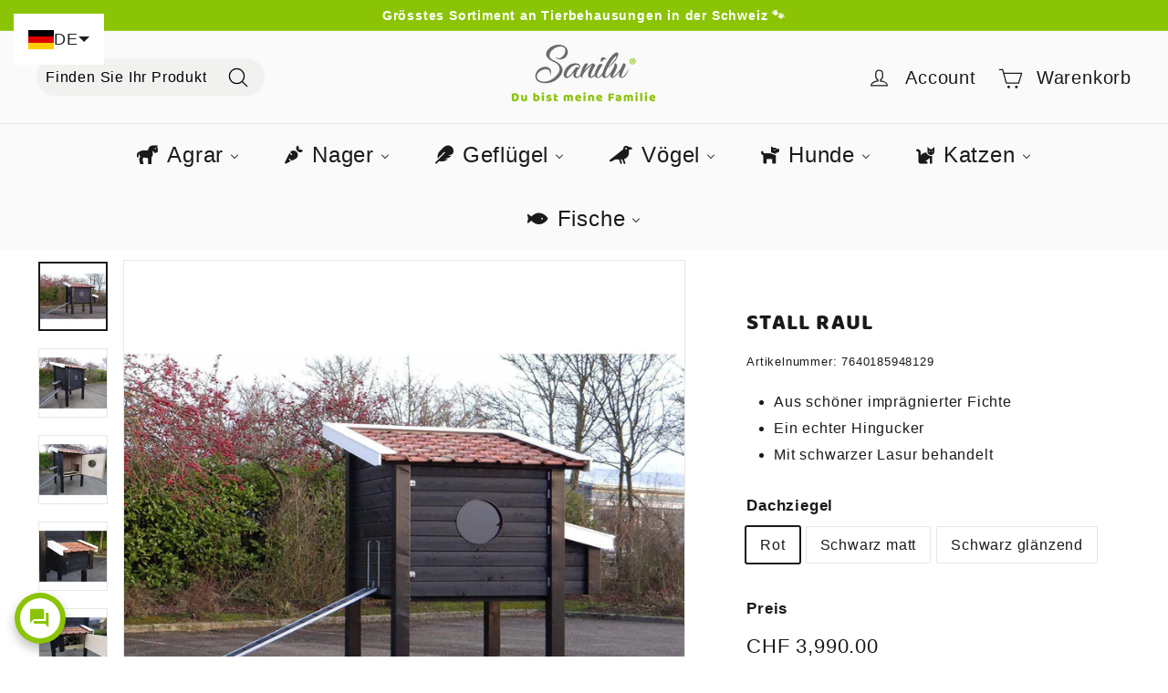

--- FILE ---
content_type: text/html; charset=utf-8
request_url: https://sanilu.ch/products/stall-raul-1
body_size: 119373
content:
<!doctype html>
<html class="no-js" lang="de" dir="ltr">
  <head>
    <!-- Added by AVADA SEO Suite -->
    <script>
  const avadaLightJsExclude = ['cdn.nfcube.com', 'assets/ecom.js', 'variant-title-king', 'linked_options_variants', 'smile-loader.js', 'smart-product-filter-search', 'rivo-loyalty-referrals', 'avada-cookie-consent', 'consentmo-gdpr', 'quinn', 'buddha-megamenu', 'weglot'];
  const avadaLightJsInclude = ['https://www.googletagmanager.com/', 'https://connect.facebook.net/', 'https://business-api.tiktok.com/', 'https://static.klaviyo.com/', 'https://cdn.weglot.com/', 'https://www.google-analytics.com/'];
  window.AVADA_SPEED_BLACKLIST = avadaLightJsInclude.map(item => new RegExp(item, 'i'));
  window.AVADA_SPEED_WHITELIST = avadaLightJsExclude.map(item => new RegExp(item, 'i'));
</script>

<script>
  const isSpeedUpEnable = !1744446660000 || Date.now() < 1744446660000;
  if (isSpeedUpEnable) {
    const avadaSpeedUp=1;
    if(isSpeedUpEnable) {
  function _0x55aa(_0x575858,_0x2fd0be){const _0x30a92f=_0x1cb5();return _0x55aa=function(_0x4e8b41,_0xcd1690){_0x4e8b41=_0x4e8b41-(0xb5e+0xd*0x147+-0x1b1a);let _0x1c09f7=_0x30a92f[_0x4e8b41];return _0x1c09f7;},_0x55aa(_0x575858,_0x2fd0be);}(function(_0x4ad4dc,_0x42545f){const _0x5c7741=_0x55aa,_0x323f4d=_0x4ad4dc();while(!![]){try{const _0x588ea5=parseInt(_0x5c7741(0x10c))/(0xb6f+-0x1853+0xce5)*(-parseInt(_0x5c7741(0x157))/(-0x2363*0x1+0x1dd4+0x591*0x1))+-parseInt(_0x5c7741(0x171))/(0x269b+-0xeb+-0xf*0x283)*(parseInt(_0x5c7741(0x116))/(0x2e1+0x1*0x17b3+-0x110*0x19))+-parseInt(_0x5c7741(0x147))/(-0x1489+-0x312*0x6+0x26fa*0x1)+-parseInt(_0x5c7741(0xfa))/(-0x744+0x1*0xb5d+-0x413)*(-parseInt(_0x5c7741(0x102))/(-0x1e87+0x9e*-0x16+0x2c22))+parseInt(_0x5c7741(0x136))/(0x1e2d+0x1498+-0x1a3*0x1f)+parseInt(_0x5c7741(0x16e))/(0x460+0x1d96+0x3*-0xb4f)*(-parseInt(_0x5c7741(0xe3))/(-0x9ca+-0x1*-0x93f+0x1*0x95))+parseInt(_0x5c7741(0xf8))/(-0x1f73*0x1+0x6*-0x510+0x3dde);if(_0x588ea5===_0x42545f)break;else _0x323f4d['push'](_0x323f4d['shift']());}catch(_0x5d6d7e){_0x323f4d['push'](_0x323f4d['shift']());}}}(_0x1cb5,-0x193549+0x5dc3*-0x31+-0x2f963*-0x13),(function(){const _0x5cb2b4=_0x55aa,_0x23f9e9={'yXGBq':function(_0x237aef,_0x385938){return _0x237aef!==_0x385938;},'XduVF':function(_0x21018d,_0x56ff60){return _0x21018d===_0x56ff60;},'RChnz':_0x5cb2b4(0xf4)+_0x5cb2b4(0xe9)+_0x5cb2b4(0x14a),'TAsuR':function(_0xe21eca,_0x33e114){return _0xe21eca%_0x33e114;},'EvLYw':function(_0x1326ad,_0x261d04){return _0x1326ad!==_0x261d04;},'nnhAQ':_0x5cb2b4(0x107),'swpMF':_0x5cb2b4(0x16d),'plMMu':_0x5cb2b4(0xe8)+_0x5cb2b4(0x135),'PqBPA':function(_0x2ba85c,_0x35b541){return _0x2ba85c<_0x35b541;},'NKPCA':_0x5cb2b4(0xfc),'TINqh':function(_0x4116e3,_0x3ffd02,_0x2c8722){return _0x4116e3(_0x3ffd02,_0x2c8722);},'BAueN':_0x5cb2b4(0x120),'NgloT':_0x5cb2b4(0x14c),'ThSSU':function(_0xeb212a,_0x4341c1){return _0xeb212a+_0x4341c1;},'lDDHN':function(_0x4a1a48,_0x45ebfb){return _0x4a1a48 instanceof _0x45ebfb;},'toAYB':function(_0xcf0fa9,_0xf5fa6a){return _0xcf0fa9 instanceof _0xf5fa6a;},'VMiyW':function(_0x5300e4,_0x44e0f4){return _0x5300e4(_0x44e0f4);},'iyhbw':_0x5cb2b4(0x119),'zuWfR':function(_0x19c3e4,_0x4ee6e8){return _0x19c3e4<_0x4ee6e8;},'vEmrv':function(_0xd798cf,_0x5ea2dd){return _0xd798cf!==_0x5ea2dd;},'yxERj':function(_0x24b03b,_0x5aa292){return _0x24b03b||_0x5aa292;},'MZpwM':_0x5cb2b4(0x110)+_0x5cb2b4(0x109)+'pt','IeUHK':function(_0x5a4c7e,_0x2edf70){return _0x5a4c7e-_0x2edf70;},'Idvge':function(_0x3b526e,_0x36b469){return _0x3b526e<_0x36b469;},'qRwfm':_0x5cb2b4(0x16b)+_0x5cb2b4(0xf1),'CvXDN':function(_0x4b4208,_0x1db216){return _0x4b4208<_0x1db216;},'acPIM':function(_0x7d44b7,_0x3020d2){return _0x7d44b7(_0x3020d2);},'MyLMO':function(_0x22d4b2,_0xe7a6a0){return _0x22d4b2<_0xe7a6a0;},'boDyh':function(_0x176992,_0x346381,_0xab7fc){return _0x176992(_0x346381,_0xab7fc);},'ZANXD':_0x5cb2b4(0x10f)+_0x5cb2b4(0x12a)+_0x5cb2b4(0x142),'CXwRZ':_0x5cb2b4(0x123)+_0x5cb2b4(0x15f),'AuMHM':_0x5cb2b4(0x161),'KUuFZ':_0x5cb2b4(0xe6),'MSwtw':_0x5cb2b4(0x13a),'ERvPB':_0x5cb2b4(0x134),'ycTDj':_0x5cb2b4(0x15b),'Tvhir':_0x5cb2b4(0x154)},_0x469be1=_0x23f9e9[_0x5cb2b4(0x153)],_0x36fe07={'blacklist':window[_0x5cb2b4(0x11f)+_0x5cb2b4(0x115)+'T'],'whitelist':window[_0x5cb2b4(0x11f)+_0x5cb2b4(0x13e)+'T']},_0x26516a={'blacklisted':[]},_0x34e4a6=(_0x2be2f5,_0x25b3b2)=>{const _0x80dd2=_0x5cb2b4;if(_0x2be2f5&&(!_0x25b3b2||_0x23f9e9[_0x80dd2(0x13b)](_0x25b3b2,_0x469be1))&&(!_0x36fe07[_0x80dd2(0x170)]||_0x36fe07[_0x80dd2(0x170)][_0x80dd2(0x151)](_0xa5c7cf=>_0xa5c7cf[_0x80dd2(0x12b)](_0x2be2f5)))&&(!_0x36fe07[_0x80dd2(0x165)]||_0x36fe07[_0x80dd2(0x165)][_0x80dd2(0x156)](_0x4e2570=>!_0x4e2570[_0x80dd2(0x12b)](_0x2be2f5)))&&_0x23f9e9[_0x80dd2(0xf7)](avadaSpeedUp,0x5*0x256+-0x1*0x66c+-0x542+0.5)&&_0x2be2f5[_0x80dd2(0x137)](_0x23f9e9[_0x80dd2(0xe7)])){const _0x413c89=_0x2be2f5[_0x80dd2(0x16c)];return _0x23f9e9[_0x80dd2(0xf7)](_0x23f9e9[_0x80dd2(0x11e)](_0x413c89,-0x1deb*-0x1+0xf13+-0x2cfc),0x1176+-0x78b*0x5+0x1441);}return _0x2be2f5&&(!_0x25b3b2||_0x23f9e9[_0x80dd2(0xed)](_0x25b3b2,_0x469be1))&&(!_0x36fe07[_0x80dd2(0x170)]||_0x36fe07[_0x80dd2(0x170)][_0x80dd2(0x151)](_0x3d689d=>_0x3d689d[_0x80dd2(0x12b)](_0x2be2f5)))&&(!_0x36fe07[_0x80dd2(0x165)]||_0x36fe07[_0x80dd2(0x165)][_0x80dd2(0x156)](_0x26a7b3=>!_0x26a7b3[_0x80dd2(0x12b)](_0x2be2f5)));},_0x11462f=function(_0x42927f){const _0x346823=_0x5cb2b4,_0x5426ae=_0x42927f[_0x346823(0x159)+'te'](_0x23f9e9[_0x346823(0x14e)]);return _0x36fe07[_0x346823(0x170)]&&_0x36fe07[_0x346823(0x170)][_0x346823(0x156)](_0x107b0d=>!_0x107b0d[_0x346823(0x12b)](_0x5426ae))||_0x36fe07[_0x346823(0x165)]&&_0x36fe07[_0x346823(0x165)][_0x346823(0x151)](_0x1e7160=>_0x1e7160[_0x346823(0x12b)](_0x5426ae));},_0x39299f=new MutationObserver(_0x45c995=>{const _0x21802a=_0x5cb2b4,_0x3bc801={'mafxh':function(_0x6f9c57,_0x229989){const _0x9d39b1=_0x55aa;return _0x23f9e9[_0x9d39b1(0xf7)](_0x6f9c57,_0x229989);},'SrchE':_0x23f9e9[_0x21802a(0xe2)],'pvjbV':_0x23f9e9[_0x21802a(0xf6)]};for(let _0x333494=-0x7d7+-0x893+0x106a;_0x23f9e9[_0x21802a(0x158)](_0x333494,_0x45c995[_0x21802a(0x16c)]);_0x333494++){const {addedNodes:_0x1b685b}=_0x45c995[_0x333494];for(let _0x2f087=0x1f03+0x84b+0x1*-0x274e;_0x23f9e9[_0x21802a(0x158)](_0x2f087,_0x1b685b[_0x21802a(0x16c)]);_0x2f087++){const _0x4e5bac=_0x1b685b[_0x2f087];if(_0x23f9e9[_0x21802a(0xf7)](_0x4e5bac[_0x21802a(0x121)],-0x1f3a+-0x1*0x1b93+-0x3*-0x139a)&&_0x23f9e9[_0x21802a(0xf7)](_0x4e5bac[_0x21802a(0x152)],_0x23f9e9[_0x21802a(0xe0)])){const _0x5d9a67=_0x4e5bac[_0x21802a(0x107)],_0x3fb522=_0x4e5bac[_0x21802a(0x16d)];if(_0x23f9e9[_0x21802a(0x103)](_0x34e4a6,_0x5d9a67,_0x3fb522)){_0x26516a[_0x21802a(0x160)+'d'][_0x21802a(0x128)]([_0x4e5bac,_0x4e5bac[_0x21802a(0x16d)]]),_0x4e5bac[_0x21802a(0x16d)]=_0x469be1;const _0x1e52da=function(_0x2c95ff){const _0x359b13=_0x21802a;if(_0x3bc801[_0x359b13(0x118)](_0x4e5bac[_0x359b13(0x159)+'te'](_0x3bc801[_0x359b13(0x166)]),_0x469be1))_0x2c95ff[_0x359b13(0x112)+_0x359b13(0x150)]();_0x4e5bac[_0x359b13(0xec)+_0x359b13(0x130)](_0x3bc801[_0x359b13(0xe4)],_0x1e52da);};_0x4e5bac[_0x21802a(0x12d)+_0x21802a(0x163)](_0x23f9e9[_0x21802a(0xf6)],_0x1e52da),_0x4e5bac[_0x21802a(0x12c)+_0x21802a(0x131)]&&_0x4e5bac[_0x21802a(0x12c)+_0x21802a(0x131)][_0x21802a(0x11a)+'d'](_0x4e5bac);}}}}});_0x39299f[_0x5cb2b4(0x105)](document[_0x5cb2b4(0x10b)+_0x5cb2b4(0x16a)],{'childList':!![],'subtree':!![]});const _0x2910a9=/[|\\{}()\[\]^$+*?.]/g,_0xa9f173=function(..._0x1baa33){const _0x3053cc=_0x5cb2b4,_0x2e6f61={'mMWha':function(_0x158c76,_0x5c404b){const _0x25a05c=_0x55aa;return _0x23f9e9[_0x25a05c(0xf7)](_0x158c76,_0x5c404b);},'BXirI':_0x23f9e9[_0x3053cc(0x141)],'COGok':function(_0x421bf7,_0x55453a){const _0x4fd417=_0x3053cc;return _0x23f9e9[_0x4fd417(0x167)](_0x421bf7,_0x55453a);},'XLSAp':function(_0x193984,_0x35c446){const _0x5bbecf=_0x3053cc;return _0x23f9e9[_0x5bbecf(0xed)](_0x193984,_0x35c446);},'EygRw':function(_0xfbb69c,_0x21b15d){const _0xe5c840=_0x3053cc;return _0x23f9e9[_0xe5c840(0x104)](_0xfbb69c,_0x21b15d);},'xZuNx':_0x23f9e9[_0x3053cc(0x139)],'SBUaW':function(_0x5739bf,_0x2c2fab){const _0x42cbb1=_0x3053cc;return _0x23f9e9[_0x42cbb1(0x172)](_0x5739bf,_0x2c2fab);},'EAoTR':function(_0x123b29,_0x5b29bf){const _0x2828d2=_0x3053cc;return _0x23f9e9[_0x2828d2(0x11d)](_0x123b29,_0x5b29bf);},'cdYdq':_0x23f9e9[_0x3053cc(0x14e)],'WzJcf':_0x23f9e9[_0x3053cc(0xe2)],'nytPK':function(_0x53f733,_0x4ad021){const _0x4f0333=_0x3053cc;return _0x23f9e9[_0x4f0333(0x148)](_0x53f733,_0x4ad021);},'oUrHG':_0x23f9e9[_0x3053cc(0x14d)],'dnxjX':function(_0xed6b5f,_0x573f55){const _0x57aa03=_0x3053cc;return _0x23f9e9[_0x57aa03(0x15a)](_0xed6b5f,_0x573f55);}};_0x23f9e9[_0x3053cc(0x15d)](_0x1baa33[_0x3053cc(0x16c)],-0x1a3*-0x9+-0xf9*0xb+-0x407*0x1)?(_0x36fe07[_0x3053cc(0x170)]=[],_0x36fe07[_0x3053cc(0x165)]=[]):(_0x36fe07[_0x3053cc(0x170)]&&(_0x36fe07[_0x3053cc(0x170)]=_0x36fe07[_0x3053cc(0x170)][_0x3053cc(0x106)](_0xa8e001=>_0x1baa33[_0x3053cc(0x156)](_0x4a8a28=>{const _0x2e425b=_0x3053cc;if(_0x2e6f61[_0x2e425b(0x111)](typeof _0x4a8a28,_0x2e6f61[_0x2e425b(0x155)]))return!_0xa8e001[_0x2e425b(0x12b)](_0x4a8a28);else{if(_0x2e6f61[_0x2e425b(0xeb)](_0x4a8a28,RegExp))return _0x2e6f61[_0x2e425b(0x145)](_0xa8e001[_0x2e425b(0xdf)](),_0x4a8a28[_0x2e425b(0xdf)]());}}))),_0x36fe07[_0x3053cc(0x165)]&&(_0x36fe07[_0x3053cc(0x165)]=[..._0x36fe07[_0x3053cc(0x165)],..._0x1baa33[_0x3053cc(0xff)](_0x4e4c02=>{const _0x7c755c=_0x3053cc;if(_0x23f9e9[_0x7c755c(0xf7)](typeof _0x4e4c02,_0x23f9e9[_0x7c755c(0x141)])){const _0x932437=_0x4e4c02[_0x7c755c(0xea)](_0x2910a9,_0x23f9e9[_0x7c755c(0x16f)]),_0x34e686=_0x23f9e9[_0x7c755c(0xf0)](_0x23f9e9[_0x7c755c(0xf0)]('.*',_0x932437),'.*');if(_0x36fe07[_0x7c755c(0x165)][_0x7c755c(0x156)](_0x21ef9a=>_0x21ef9a[_0x7c755c(0xdf)]()!==_0x34e686[_0x7c755c(0xdf)]()))return new RegExp(_0x34e686);}else{if(_0x23f9e9[_0x7c755c(0x117)](_0x4e4c02,RegExp)){if(_0x36fe07[_0x7c755c(0x165)][_0x7c755c(0x156)](_0x5a3f09=>_0x5a3f09[_0x7c755c(0xdf)]()!==_0x4e4c02[_0x7c755c(0xdf)]()))return _0x4e4c02;}}return null;})[_0x3053cc(0x106)](Boolean)]));const _0x3eeb55=document[_0x3053cc(0x11b)+_0x3053cc(0x10e)](_0x23f9e9[_0x3053cc(0xf0)](_0x23f9e9[_0x3053cc(0xf0)](_0x23f9e9[_0x3053cc(0x122)],_0x469be1),'"]'));for(let _0xf831f7=-0x21aa+-0x1793+0x393d*0x1;_0x23f9e9[_0x3053cc(0x14b)](_0xf831f7,_0x3eeb55[_0x3053cc(0x16c)]);_0xf831f7++){const _0x5868cb=_0x3eeb55[_0xf831f7];_0x23f9e9[_0x3053cc(0x132)](_0x11462f,_0x5868cb)&&(_0x26516a[_0x3053cc(0x160)+'d'][_0x3053cc(0x128)]([_0x5868cb,_0x23f9e9[_0x3053cc(0x14d)]]),_0x5868cb[_0x3053cc(0x12c)+_0x3053cc(0x131)][_0x3053cc(0x11a)+'d'](_0x5868cb));}let _0xdf8cd0=-0x17da+0x2461+-0xc87*0x1;[..._0x26516a[_0x3053cc(0x160)+'d']][_0x3053cc(0x10d)](([_0x226aeb,_0x33eaa7],_0xe33bca)=>{const _0x2aa7bf=_0x3053cc;if(_0x2e6f61[_0x2aa7bf(0x143)](_0x11462f,_0x226aeb)){const _0x41da0d=document[_0x2aa7bf(0x11c)+_0x2aa7bf(0x131)](_0x2e6f61[_0x2aa7bf(0x127)]);for(let _0x6784c7=0xd7b+-0xaa5+-0x2d6;_0x2e6f61[_0x2aa7bf(0x164)](_0x6784c7,_0x226aeb[_0x2aa7bf(0xe5)][_0x2aa7bf(0x16c)]);_0x6784c7++){const _0x4ca758=_0x226aeb[_0x2aa7bf(0xe5)][_0x6784c7];_0x2e6f61[_0x2aa7bf(0x12f)](_0x4ca758[_0x2aa7bf(0x133)],_0x2e6f61[_0x2aa7bf(0x13f)])&&_0x2e6f61[_0x2aa7bf(0x145)](_0x4ca758[_0x2aa7bf(0x133)],_0x2e6f61[_0x2aa7bf(0x100)])&&_0x41da0d[_0x2aa7bf(0xe1)+'te'](_0x4ca758[_0x2aa7bf(0x133)],_0x226aeb[_0x2aa7bf(0xe5)][_0x6784c7][_0x2aa7bf(0x12e)]);}_0x41da0d[_0x2aa7bf(0xe1)+'te'](_0x2e6f61[_0x2aa7bf(0x13f)],_0x226aeb[_0x2aa7bf(0x107)]),_0x41da0d[_0x2aa7bf(0xe1)+'te'](_0x2e6f61[_0x2aa7bf(0x100)],_0x2e6f61[_0x2aa7bf(0x101)](_0x33eaa7,_0x2e6f61[_0x2aa7bf(0x126)])),document[_0x2aa7bf(0x113)][_0x2aa7bf(0x146)+'d'](_0x41da0d),_0x26516a[_0x2aa7bf(0x160)+'d'][_0x2aa7bf(0x162)](_0x2e6f61[_0x2aa7bf(0x13d)](_0xe33bca,_0xdf8cd0),-0x105d*0x2+0x1*-0xeaa+0x2f65),_0xdf8cd0++;}}),_0x36fe07[_0x3053cc(0x170)]&&_0x23f9e9[_0x3053cc(0xf3)](_0x36fe07[_0x3053cc(0x170)][_0x3053cc(0x16c)],0x10f2+-0x1a42+0x951)&&_0x39299f[_0x3053cc(0x15c)]();},_0x4c2397=document[_0x5cb2b4(0x11c)+_0x5cb2b4(0x131)],_0x573f89={'src':Object[_0x5cb2b4(0x14f)+_0x5cb2b4(0xfd)+_0x5cb2b4(0x144)](HTMLScriptElement[_0x5cb2b4(0xf9)],_0x23f9e9[_0x5cb2b4(0x14e)]),'type':Object[_0x5cb2b4(0x14f)+_0x5cb2b4(0xfd)+_0x5cb2b4(0x144)](HTMLScriptElement[_0x5cb2b4(0xf9)],_0x23f9e9[_0x5cb2b4(0xe2)])};document[_0x5cb2b4(0x11c)+_0x5cb2b4(0x131)]=function(..._0x4db605){const _0x1480b5=_0x5cb2b4,_0x3a6982={'KNNxG':function(_0x32fa39,_0x2a57e4,_0x3cc08f){const _0x5ead12=_0x55aa;return _0x23f9e9[_0x5ead12(0x169)](_0x32fa39,_0x2a57e4,_0x3cc08f);}};if(_0x23f9e9[_0x1480b5(0x13b)](_0x4db605[-0x4*-0x376+0x4*0x2f+-0xe94][_0x1480b5(0x140)+'e'](),_0x23f9e9[_0x1480b5(0x139)]))return _0x4c2397[_0x1480b5(0x114)](document)(..._0x4db605);const _0x2f091d=_0x4c2397[_0x1480b5(0x114)](document)(..._0x4db605);try{Object[_0x1480b5(0xf2)+_0x1480b5(0x149)](_0x2f091d,{'src':{..._0x573f89[_0x1480b5(0x107)],'set'(_0x3ae2bc){const _0x5d6fdc=_0x1480b5;_0x3a6982[_0x5d6fdc(0x129)](_0x34e4a6,_0x3ae2bc,_0x2f091d[_0x5d6fdc(0x16d)])&&_0x573f89[_0x5d6fdc(0x16d)][_0x5d6fdc(0x10a)][_0x5d6fdc(0x125)](this,_0x469be1),_0x573f89[_0x5d6fdc(0x107)][_0x5d6fdc(0x10a)][_0x5d6fdc(0x125)](this,_0x3ae2bc);}},'type':{..._0x573f89[_0x1480b5(0x16d)],'get'(){const _0x436e9e=_0x1480b5,_0x4b63b9=_0x573f89[_0x436e9e(0x16d)][_0x436e9e(0xfb)][_0x436e9e(0x125)](this);if(_0x23f9e9[_0x436e9e(0xf7)](_0x4b63b9,_0x469be1)||_0x23f9e9[_0x436e9e(0x103)](_0x34e4a6,this[_0x436e9e(0x107)],_0x4b63b9))return null;return _0x4b63b9;},'set'(_0x174ea3){const _0x1dff57=_0x1480b5,_0xa2fd13=_0x23f9e9[_0x1dff57(0x103)](_0x34e4a6,_0x2f091d[_0x1dff57(0x107)],_0x2f091d[_0x1dff57(0x16d)])?_0x469be1:_0x174ea3;_0x573f89[_0x1dff57(0x16d)][_0x1dff57(0x10a)][_0x1dff57(0x125)](this,_0xa2fd13);}}}),_0x2f091d[_0x1480b5(0xe1)+'te']=function(_0x5b0870,_0x8c60d5){const _0xab22d4=_0x1480b5;if(_0x23f9e9[_0xab22d4(0xf7)](_0x5b0870,_0x23f9e9[_0xab22d4(0xe2)])||_0x23f9e9[_0xab22d4(0xf7)](_0x5b0870,_0x23f9e9[_0xab22d4(0x14e)]))_0x2f091d[_0x5b0870]=_0x8c60d5;else HTMLScriptElement[_0xab22d4(0xf9)][_0xab22d4(0xe1)+'te'][_0xab22d4(0x125)](_0x2f091d,_0x5b0870,_0x8c60d5);};}catch(_0x5a9461){console[_0x1480b5(0x168)](_0x23f9e9[_0x1480b5(0xef)],_0x5a9461);}return _0x2f091d;};const _0x5883c5=[_0x23f9e9[_0x5cb2b4(0xfe)],_0x23f9e9[_0x5cb2b4(0x13c)],_0x23f9e9[_0x5cb2b4(0xf5)],_0x23f9e9[_0x5cb2b4(0x15e)],_0x23f9e9[_0x5cb2b4(0x138)],_0x23f9e9[_0x5cb2b4(0x124)]],_0x4ab8d2=_0x5883c5[_0x5cb2b4(0xff)](_0x439d08=>{return{'type':_0x439d08,'listener':()=>_0xa9f173(),'options':{'passive':!![]}};});_0x4ab8d2[_0x5cb2b4(0x10d)](_0x4d3535=>{const _0x3882ab=_0x5cb2b4;document[_0x3882ab(0x12d)+_0x3882ab(0x163)](_0x4d3535[_0x3882ab(0x16d)],_0x4d3535[_0x3882ab(0xee)],_0x4d3535[_0x3882ab(0x108)]);});}()));function _0x1cb5(){const _0x15f8e0=['ault','some','tagName','CXwRZ','wheel','BXirI','every','6lYvYYX','PqBPA','getAttribu','IeUHK','touchstart','disconnect','Idvge','ERvPB','/blocked','blackliste','keydown','splice','stener','SBUaW','whitelist','SrchE','toAYB','warn','boDyh','ement','script[typ','length','type','346347wGqEBH','NgloT','blacklist','33OVoYHk','zuWfR','toString','NKPCA','setAttribu','swpMF','230EEqEiq','pvjbV','attributes','mousemove','RChnz','beforescri','y.com/exte','replace','COGok','removeEven','EvLYw','listener','ZANXD','ThSSU','e="','defineProp','MyLMO','cdn.shopif','MSwtw','plMMu','XduVF','22621984JRJQxz','prototype','8818116NVbcZr','get','SCRIPT','ertyDescri','AuMHM','map','WzJcf','nytPK','7kiZatp','TINqh','VMiyW','observe','filter','src','options','n/javascri','set','documentEl','478083wuqgQV','forEach','torAll','Avada cann','applicatio','mMWha','preventDef','head','bind','D_BLACKLIS','75496skzGVx','lDDHN','mafxh','script','removeChil','querySelec','createElem','vEmrv','TAsuR','AVADA_SPEE','string','nodeType','qRwfm','javascript','Tvhir','call','oUrHG','xZuNx','push','KNNxG','ot lazy lo','test','parentElem','addEventLi','value','EAoTR','tListener','ent','acPIM','name','touchmove','ptexecute','6968312SmqlIb','includes','ycTDj','iyhbw','touchend','yXGBq','KUuFZ','dnxjX','D_WHITELIS','cdYdq','toLowerCas','BAueN','ad script','EygRw','ptor','XLSAp','appendChil','4975500NoPAFA','yxERj','erties','nsions','CvXDN','\$&','MZpwM','nnhAQ','getOwnProp'];_0x1cb5=function(){return _0x15f8e0;};return _0x1cb5();}
}
    class LightJsLoader{constructor(e){this.jQs=[],this.listener=this.handleListener.bind(this,e),this.scripts=["default","defer","async"].reduce(((e,t)=>({...e,[t]:[]})),{});const t=this;e.forEach((e=>window.addEventListener(e,t.listener,{passive:!0})))}handleListener(e){const t=this;return e.forEach((e=>window.removeEventListener(e,t.listener))),"complete"===document.readyState?this.handleDOM():document.addEventListener("readystatechange",(e=>{if("complete"===e.target.readyState)return setTimeout(t.handleDOM.bind(t),1)}))}async handleDOM(){this.suspendEvent(),this.suspendJQuery(),this.findScripts(),this.preloadScripts();for(const e of Object.keys(this.scripts))await this.replaceScripts(this.scripts[e]);for(const e of["DOMContentLoaded","readystatechange"])await this.requestRepaint(),document.dispatchEvent(new Event("lightJS-"+e));document.lightJSonreadystatechange&&document.lightJSonreadystatechange();for(const e of["DOMContentLoaded","load"])await this.requestRepaint(),window.dispatchEvent(new Event("lightJS-"+e));await this.requestRepaint(),window.lightJSonload&&window.lightJSonload(),await this.requestRepaint(),this.jQs.forEach((e=>e(window).trigger("lightJS-jquery-load"))),window.dispatchEvent(new Event("lightJS-pageshow")),await this.requestRepaint(),window.lightJSonpageshow&&window.lightJSonpageshow()}async requestRepaint(){return new Promise((e=>requestAnimationFrame(e)))}findScripts(){document.querySelectorAll("script[type=lightJs]").forEach((e=>{e.hasAttribute("src")?e.hasAttribute("async")&&e.async?this.scripts.async.push(e):e.hasAttribute("defer")&&e.defer?this.scripts.defer.push(e):this.scripts.default.push(e):this.scripts.default.push(e)}))}preloadScripts(){const e=this,t=Object.keys(this.scripts).reduce(((t,n)=>[...t,...e.scripts[n]]),[]),n=document.createDocumentFragment();t.forEach((e=>{const t=e.getAttribute("src");if(!t)return;const s=document.createElement("link");s.href=t,s.rel="preload",s.as="script",n.appendChild(s)})),document.head.appendChild(n)}async replaceScripts(e){let t;for(;t=e.shift();)await this.requestRepaint(),new Promise((e=>{const n=document.createElement("script");[...t.attributes].forEach((e=>{"type"!==e.nodeName&&n.setAttribute(e.nodeName,e.nodeValue)})),t.hasAttribute("src")?(n.addEventListener("load",e),n.addEventListener("error",e)):(n.text=t.text,e()),t.parentNode.replaceChild(n,t)}))}suspendEvent(){const e={};[{obj:document,name:"DOMContentLoaded"},{obj:window,name:"DOMContentLoaded"},{obj:window,name:"load"},{obj:window,name:"pageshow"},{obj:document,name:"readystatechange"}].map((t=>function(t,n){function s(n){return e[t].list.indexOf(n)>=0?"lightJS-"+n:n}e[t]||(e[t]={list:[n],add:t.addEventListener,remove:t.removeEventListener},t.addEventListener=(...n)=>{n[0]=s(n[0]),e[t].add.apply(t,n)},t.removeEventListener=(...n)=>{n[0]=s(n[0]),e[t].remove.apply(t,n)})}(t.obj,t.name))),[{obj:document,name:"onreadystatechange"},{obj:window,name:"onpageshow"}].map((e=>function(e,t){let n=e[t];Object.defineProperty(e,t,{get:()=>n||function(){},set:s=>{e["lightJS"+t]=n=s}})}(e.obj,e.name)))}suspendJQuery(){const e=this;let t=window.jQuery;Object.defineProperty(window,"jQuery",{get:()=>t,set(n){if(!n||!n.fn||!e.jQs.includes(n))return void(t=n);n.fn.ready=n.fn.init.prototype.ready=e=>{e.bind(document)(n)};const s=n.fn.on;n.fn.on=n.fn.init.prototype.on=function(...e){if(window!==this[0])return s.apply(this,e),this;const t=e=>e.split(" ").map((e=>"load"===e||0===e.indexOf("load.")?"lightJS-jquery-load":e)).join(" ");return"string"==typeof e[0]||e[0]instanceof String?(e[0]=t(e[0]),s.apply(this,e),this):("object"==typeof e[0]&&Object.keys(e[0]).forEach((n=>{delete Object.assign(e[0],{[t(n)]:e[0][n]})[n]})),s.apply(this,e),this)},e.jQs.push(n),t=n}})}}
new LightJsLoader(["keydown","mousemove","touchend","touchmove","touchstart","wheel"]);
  }
</script>

    <!-- /Added by AVADA SEO Suite -->
    







    <meta charset="utf-8">
    <meta http-equiv="X-UA-Compatible" content="IE=edge,chrome=1">
    <meta name="viewport" content="width=device-width,initial-scale=1">
    <meta name="theme-color" content="#8bc404">
    
    
      <link rel="canonical" href="https://sanilu.ch/products/stall-raul-1">
    

    
    <link rel="preload" as="script" href="//sanilu.ch/cdn/shop/t/28/assets/theme.js?v=30935058316548095231744130587">
    <link rel="preconnect" href="https://cdn.shopify.com" crossorigin>
    <link rel="preconnect" href="https://fonts.shopifycdn.com" crossorigin>
    <link rel="dns-prefetch" href="https://productreviews.shopifycdn.com">
    <link rel="dns-prefetch" href="https://ajax.googleapis.com">
    <link rel="dns-prefetch" href="https://maps.googleapis.com">
    <link rel="dns-prefetch" href="https://maps.gstatic.com"><link rel="shortcut icon" href="//sanilu.ch/cdn/shop/files/android-chrome-192x192_32x32.png?v=1742555352" type="image/png"><title>
      Hochwertiger Kleintierstall Raul für Nager
    </title><meta name="description" content="Hochwertiger Kleintierstall Raul aus imprägnierter Fichte, individuell konfigurierbar, langlebig und stilvoll – jetzt entdecken und bestellen!"><meta property="og:site_name" content="Sanilu">
  <meta property="og:url" content="https://sanilu.ch/products/stall-raul-1">
  <meta property="og:title" content="Stall Raul">
  <meta property="og:type" content="product">
  <meta property="og:description" content="Hochwertiger Kleintierstall Raul aus imprägnierter Fichte, individuell konfigurierbar, langlebig und stilvoll – jetzt entdecken und bestellen!"><meta property="og:image" content="http://sanilu.ch/cdn/shop/products/Stall_Raul_Sanilu_11.jpg?v=1747750917">
    <meta property="og:image:secure_url" content="https://sanilu.ch/cdn/shop/products/Stall_Raul_Sanilu_11.jpg?v=1747750917">
    <meta property="og:image:width" content="1395">
    <meta property="og:image:height" content="1395"><meta name="twitter:site" content="@">
  <meta name="twitter:card" content="summary_large_image">
  <meta name="twitter:title" content="Stall Raul">
  <meta name="twitter:description" content="Hochwertiger Kleintierstall Raul aus imprägnierter Fichte, individuell konfigurierbar, langlebig und stilvoll – jetzt entdecken und bestellen!">
<style data-shopify>
  

  
  
  
</style><link href="//sanilu.ch/cdn/shop/t/28/assets/theme.css?v=75408789260597720691765369218" rel="stylesheet" type="text/css" media="all" />
<style data-shopify>
@font-face {
    font-family: "BalooTamma-Regular.ttf";
    src: url(https://sanilu.ch/cdn/shop/t/28/assets/BalooTamma-Regular.ttf?v=176598779276918203211744130542) format("truetype");
  }



  :root {

    

  --typeHeaderPrimary: "BalooTamma-Regular.ttf";
    --typeHeaderFallback: Arial, sans-serif;
    --typeHeaderSize: 28px;
    --typeHeaderWeight: initial;
    --typeHeaderLineHeight: 1.4;
    --typeHeaderSpacing: 0.05em;

  

    --typeBasePrimary:Helvetica;
    --typeBaseFallback:Arial, sans-serif;
    --typeBaseSize: 16px;
    --typeBaseWeight: 400;
    --typeBaseSpacing: 0.05em;
    --typeBaseLineHeight: 1.6;

    --colorSmallImageBg: #ffffff;
    --colorSmallImageBgDark: #f7f7f7;
    --colorLargeImageBg: #ffffff;
    --colorLargeImageBgLight: #ffffff;

    --iconWeight: 3px;
    --iconLinecaps: round;

    
      --buttonRadius: 50px;
      --btnPadding: 11px 25px;
    

    
      --roundness: 15px;
    

    
      --gridThickness: 0px;
    

    --productTileMargin: 0%;
    --collectionTileMargin: 15%;

    --swatchSize: 40px;
  }

  @media screen and (max-width: 768px) {
    :root {
      --typeBaseSize: 14px;

      
        --roundness: 15px;
        --btnPadding: 9px 25px;
      
    }
  }</style><script>
      document.documentElement.className = document.documentElement.className.replace('no-js', 'js');
      window.theme = window.theme || {};
      theme.routes = {
        home: "/",
        collections: "/collections",
        cart: "/cart.js",
        cartPage: "/cart",
        cartAdd: "/cart/add.js",
        cartChange: "/cart/change.js",
        search: "/search"
      };
      theme.strings = {
        soldOut: "Ausverkauft",
        unavailable: "Nicht verfügbar",
        inStockLabel: "Auf Lager",
        oneStockLabel: "",
        otherStockLabel: "",
        willNotShipUntil: "Wird nach dem [date] versendet",
        willBeInStockAfter: "Wird nach dem [date] auf Lager sein",
        waitingForStock: "Inventar auf dem Weg",
        savePrice: "Sie sparen [saved_amount]!",
        cartEmpty: "Ihr Warenkorb ist im Moment leer.",
        cartTermsConfirmation: "Sie müssen den Verkaufsbedingungen zustimmen, um auszuchecken",
        searchCollections: "Kollektionen:",
        searchPages: "Seiten:",
        searchArticles: "Artikel:"
      };
      theme.settings = {
        cartType: "dropdown",
        isCustomerTemplate: false,
        moneyFormat: "CHF {{amount}}",
        saveType: "dollar",
        productImageSize: "square",
        productImageCover: false,
        predictiveSearch: true,
        predictiveSearchType: "product,article",
        superScriptSetting: false,
        superScriptPrice: false,
        quickView: false,
        quickAdd: false,
        themeName: 'Expanse',
        themeVersion: "4.1.0"
      };
    </script>
    <script>window.performance && window.performance.mark && window.performance.mark('shopify.content_for_header.start');</script><meta name="google-site-verification" content="6JE2tcFeXhlRoBORP8otHhnqF6UMCuF4aNAuyIidrKE">
<meta id="shopify-digital-wallet" name="shopify-digital-wallet" content="/67788243222/digital_wallets/dialog">
<meta name="shopify-checkout-api-token" content="f8ff692a3cc16c6f10e47e4f6dff4421">
<meta id="in-context-paypal-metadata" data-shop-id="67788243222" data-venmo-supported="false" data-environment="production" data-locale="de_DE" data-paypal-v4="true" data-currency="CHF">
<link rel="alternate" hreflang="x-default" href="https://sanilu.ch/products/stall-raul-1">
<link rel="alternate" hreflang="de" href="https://sanilu.ch/products/stall-raul-1">
<link rel="alternate" hreflang="it" href="https://sanilu.ch/it/products/raul-stabile-1">
<link rel="alternate" hreflang="fr" href="https://sanilu.ch/fr/products/ecurie-raul-1">
<link rel="alternate" hreflang="en" href="https://sanilu.ch/en/products/raul-stable-1">
<link rel="alternate" type="application/json+oembed" href="https://sanilu.ch/products/stall-raul-1.oembed">
<script async="async" src="/checkouts/internal/preloads.js?locale=de-CH"></script>
<script id="shopify-features" type="application/json">{"accessToken":"f8ff692a3cc16c6f10e47e4f6dff4421","betas":["rich-media-storefront-analytics"],"domain":"sanilu.ch","predictiveSearch":true,"shopId":67788243222,"locale":"de"}</script>
<script>var Shopify = Shopify || {};
Shopify.shop = "sanilu.myshopify.com";
Shopify.locale = "de";
Shopify.currency = {"active":"CHF","rate":"1.0"};
Shopify.country = "CH";
Shopify.theme = {"name":"Avada Speed Up","id":178914558331,"schema_name":"Expanse","schema_version":"4.1.0","theme_store_id":null,"role":"main"};
Shopify.theme.handle = "null";
Shopify.theme.style = {"id":null,"handle":null};
Shopify.cdnHost = "sanilu.ch/cdn";
Shopify.routes = Shopify.routes || {};
Shopify.routes.root = "/";</script>
<script type="module">!function(o){(o.Shopify=o.Shopify||{}).modules=!0}(window);</script>
<script>!function(o){function n(){var o=[];function n(){o.push(Array.prototype.slice.apply(arguments))}return n.q=o,n}var t=o.Shopify=o.Shopify||{};t.loadFeatures=n(),t.autoloadFeatures=n()}(window);</script>
<script id="shop-js-analytics" type="application/json">{"pageType":"product"}</script>
<script defer="defer" async type="module" src="//sanilu.ch/cdn/shopifycloud/shop-js/modules/v2/client.init-shop-cart-sync_HUjMWWU5.de.esm.js"></script>
<script defer="defer" async type="module" src="//sanilu.ch/cdn/shopifycloud/shop-js/modules/v2/chunk.common_QpfDqRK1.esm.js"></script>
<script type="module">
  await import("//sanilu.ch/cdn/shopifycloud/shop-js/modules/v2/client.init-shop-cart-sync_HUjMWWU5.de.esm.js");
await import("//sanilu.ch/cdn/shopifycloud/shop-js/modules/v2/chunk.common_QpfDqRK1.esm.js");

  window.Shopify.SignInWithShop?.initShopCartSync?.({"fedCMEnabled":true,"windoidEnabled":true});

</script>
<script>(function() {
  var isLoaded = false;
  function asyncLoad() {
    if (isLoaded) return;
    isLoaded = true;
    var urls = ["https:\/\/script.pop-convert.com\/new-micro\/production.pc.min.js?unique_id=sanilu.myshopify.com\u0026shop=sanilu.myshopify.com","https:\/\/cdn.s3.pop-convert.com\/pcjs.production.min.js?unique_id=sanilu.myshopify.com\u0026shop=sanilu.myshopify.com","https:\/\/cdn1.profitmetrics.io\/51E59C0697AD65EA\/shopify-bundle.js?shop=sanilu.myshopify.com"];
    for (var i = 0; i < urls.length; i++) {
      var s = document.createElement('script');
      if ((!1744446660000 || Date.now() < 1744446660000) &&
      (!window.AVADA_SPEED_BLACKLIST || window.AVADA_SPEED_BLACKLIST.some(pattern => pattern.test(s))) &&
      (!window.AVADA_SPEED_WHITELIST || window.AVADA_SPEED_WHITELIST.every(pattern => !pattern.test(s)))) s.type = 'lightJs'; else s.type = 'text/javascript';
      s.async = true;
      s.src = urls[i];
      var x = document.getElementsByTagName('script')[0];
      x.parentNode.insertBefore(s, x);
    }
  };
  if(window.attachEvent) {
    window.attachEvent('onload', asyncLoad);
  } else {
    window.addEventListener('load', asyncLoad, false);
  }
})();</script>
<script id="__st">var __st={"a":67788243222,"offset":3600,"reqid":"19c24fb2-b10d-402f-b93d-5d4d37643f56-1768787611","pageurl":"sanilu.ch\/products\/stall-raul-1","u":"161e818b1ad6","p":"product","rtyp":"product","rid":8119745741078};</script>
<script>window.ShopifyPaypalV4VisibilityTracking = true;</script>
<script id="captcha-bootstrap">!function(){'use strict';const t='contact',e='account',n='new_comment',o=[[t,t],['blogs',n],['comments',n],[t,'customer']],c=[[e,'customer_login'],[e,'guest_login'],[e,'recover_customer_password'],[e,'create_customer']],r=t=>t.map((([t,e])=>`form[action*='/${t}']:not([data-nocaptcha='true']) input[name='form_type'][value='${e}']`)).join(','),a=t=>()=>t?[...document.querySelectorAll(t)].map((t=>t.form)):[];function s(){const t=[...o],e=r(t);return a(e)}const i='password',u='form_key',d=['recaptcha-v3-token','g-recaptcha-response','h-captcha-response',i],f=()=>{try{return window.sessionStorage}catch{return}},m='__shopify_v',_=t=>t.elements[u];function p(t,e,n=!1){try{const o=window.sessionStorage,c=JSON.parse(o.getItem(e)),{data:r}=function(t){const{data:e,action:n}=t;return t[m]||n?{data:e,action:n}:{data:t,action:n}}(c);for(const[e,n]of Object.entries(r))t.elements[e]&&(t.elements[e].value=n);n&&o.removeItem(e)}catch(o){console.error('form repopulation failed',{error:o})}}const l='form_type',E='cptcha';function T(t){t.dataset[E]=!0}const w=window,h=w.document,L='Shopify',v='ce_forms',y='captcha';let A=!1;((t,e)=>{const n=(g='f06e6c50-85a8-45c8-87d0-21a2b65856fe',I='https://cdn.shopify.com/shopifycloud/storefront-forms-hcaptcha/ce_storefront_forms_captcha_hcaptcha.v1.5.2.iife.js',D={infoText:'Durch hCaptcha geschützt',privacyText:'Datenschutz',termsText:'Allgemeine Geschäftsbedingungen'},(t,e,n)=>{const o=w[L][v],c=o.bindForm;if(c)return c(t,g,e,D).then(n);var r;o.q.push([[t,g,e,D],n]),r=I,A||(h.body.append(Object.assign(h.createElement('script'),{id:'captcha-provider',async:!0,src:r})),A=!0)});var g,I,D;w[L]=w[L]||{},w[L][v]=w[L][v]||{},w[L][v].q=[],w[L][y]=w[L][y]||{},w[L][y].protect=function(t,e){n(t,void 0,e),T(t)},Object.freeze(w[L][y]),function(t,e,n,w,h,L){const[v,y,A,g]=function(t,e,n){const i=e?o:[],u=t?c:[],d=[...i,...u],f=r(d),m=r(i),_=r(d.filter((([t,e])=>n.includes(e))));return[a(f),a(m),a(_),s()]}(w,h,L),I=t=>{const e=t.target;return e instanceof HTMLFormElement?e:e&&e.form},D=t=>v().includes(t);t.addEventListener('submit',(t=>{const e=I(t);if(!e)return;const n=D(e)&&!e.dataset.hcaptchaBound&&!e.dataset.recaptchaBound,o=_(e),c=g().includes(e)&&(!o||!o.value);(n||c)&&t.preventDefault(),c&&!n&&(function(t){try{if(!f())return;!function(t){const e=f();if(!e)return;const n=_(t);if(!n)return;const o=n.value;o&&e.removeItem(o)}(t);const e=Array.from(Array(32),(()=>Math.random().toString(36)[2])).join('');!function(t,e){_(t)||t.append(Object.assign(document.createElement('input'),{type:'hidden',name:u})),t.elements[u].value=e}(t,e),function(t,e){const n=f();if(!n)return;const o=[...t.querySelectorAll(`input[type='${i}']`)].map((({name:t})=>t)),c=[...d,...o],r={};for(const[a,s]of new FormData(t).entries())c.includes(a)||(r[a]=s);n.setItem(e,JSON.stringify({[m]:1,action:t.action,data:r}))}(t,e)}catch(e){console.error('failed to persist form',e)}}(e),e.submit())}));const S=(t,e)=>{t&&!t.dataset[E]&&(n(t,e.some((e=>e===t))),T(t))};for(const o of['focusin','change'])t.addEventListener(o,(t=>{const e=I(t);D(e)&&S(e,y())}));const B=e.get('form_key'),M=e.get(l),P=B&&M;t.addEventListener('DOMContentLoaded',(()=>{const t=y();if(P)for(const e of t)e.elements[l].value===M&&p(e,B);[...new Set([...A(),...v().filter((t=>'true'===t.dataset.shopifyCaptcha))])].forEach((e=>S(e,t)))}))}(h,new URLSearchParams(w.location.search),n,t,e,['guest_login'])})(!0,!0)}();</script>
<script integrity="sha256-4kQ18oKyAcykRKYeNunJcIwy7WH5gtpwJnB7kiuLZ1E=" data-source-attribution="shopify.loadfeatures" defer="defer" src="//sanilu.ch/cdn/shopifycloud/storefront/assets/storefront/load_feature-a0a9edcb.js" crossorigin="anonymous"></script>
<script data-source-attribution="shopify.dynamic_checkout.dynamic.init">var Shopify=Shopify||{};Shopify.PaymentButton=Shopify.PaymentButton||{isStorefrontPortableWallets:!0,init:function(){window.Shopify.PaymentButton.init=function(){};var t=document.createElement("script");t.src="https://sanilu.ch/cdn/shopifycloud/portable-wallets/latest/portable-wallets.de.js",t.type="module",document.head.appendChild(t)}};
</script>
<script data-source-attribution="shopify.dynamic_checkout.buyer_consent">
  function portableWalletsHideBuyerConsent(e){var t=document.getElementById("shopify-buyer-consent"),n=document.getElementById("shopify-subscription-policy-button");t&&n&&(t.classList.add("hidden"),t.setAttribute("aria-hidden","true"),n.removeEventListener("click",e))}function portableWalletsShowBuyerConsent(e){var t=document.getElementById("shopify-buyer-consent"),n=document.getElementById("shopify-subscription-policy-button");t&&n&&(t.classList.remove("hidden"),t.removeAttribute("aria-hidden"),n.addEventListener("click",e))}window.Shopify?.PaymentButton&&(window.Shopify.PaymentButton.hideBuyerConsent=portableWalletsHideBuyerConsent,window.Shopify.PaymentButton.showBuyerConsent=portableWalletsShowBuyerConsent);
</script>
<script data-source-attribution="shopify.dynamic_checkout.cart.bootstrap">document.addEventListener("DOMContentLoaded",(function(){function t(){return document.querySelector("shopify-accelerated-checkout-cart, shopify-accelerated-checkout")}if(t())Shopify.PaymentButton.init();else{new MutationObserver((function(e,n){t()&&(Shopify.PaymentButton.init(),n.disconnect())})).observe(document.body,{childList:!0,subtree:!0})}}));
</script>
<link id="shopify-accelerated-checkout-styles" rel="stylesheet" media="screen" href="https://sanilu.ch/cdn/shopifycloud/portable-wallets/latest/accelerated-checkout-backwards-compat.css" crossorigin="anonymous">
<style id="shopify-accelerated-checkout-cart">
        #shopify-buyer-consent {
  margin-top: 1em;
  display: inline-block;
  width: 100%;
}

#shopify-buyer-consent.hidden {
  display: none;
}

#shopify-subscription-policy-button {
  background: none;
  border: none;
  padding: 0;
  text-decoration: underline;
  font-size: inherit;
  cursor: pointer;
}

#shopify-subscription-policy-button::before {
  box-shadow: none;
}

      </style>

<script>window.performance && window.performance.mark && window.performance.mark('shopify.content_for_header.end');</script>
    <script src="//sanilu.ch/cdn/shop/t/28/assets/vendor-scripts-v2.js" defer="defer"></script>
    <script src="//sanilu.ch/cdn/shop/t/28/assets/theme.js?v=30935058316548095231744130587" defer="defer"></script>
    <!-- "snippets/weglot_hreftags.liquid" was not rendered, the associated app was uninstalled -->
    <!-- "snippets/weglot_switcher.liquid" was not rendered, the associated app was uninstalled -->
    <meta name="google-site-verification" content="1b7ivS48JmSxER40Q1kYz9yhujjIBYQ7DDxfw-qcVog">

  <script type="application/ld+json">
  {
    "@context": "http://schema.org/",
    "@type": "Organization",
    "name": "Sanilu",
    "url": "https://www.sanilu.ch/",
    "logo": "https://sanilu.ch/cdn/shop/files/Logo_angepasstSanilu_f2d88ff6-6eb9-41d6-9032-4c1dc93214ec_160x.png?v=1673862126",
    "aggregateRating": {
      "@type": "AggregateRating",
      "worstRating": "1",
      "bestRating": "5",
      "ratingValue": "4.8",
      "reviewCount": "110"
    }
  }
</script>
    <style>
 .page-content--product {
  padding-top: 0px;
  }

  .page-content--product .add-to-cart {
    transition: all .2s;
    border: solid 2px var(--colorBtnPrimary);;
}
  
  
.page-content--product .add-to-cart:hover {
    transform: translateY(-3px);
    box-shadow: 0 10px 20px rgba(0, 0, 0, 0.2);
  background-color: #fff;
  color: var(--colorBtnPrimary);
}

  .cart-link__bubble-num{
    color: #fff;
}
  
    </style>  

    <script async src="//524985.tctm.co/t.js"></script>
    
  <!-- BEGIN app block: shopify://apps/consentmo-gdpr/blocks/gdpr_cookie_consent/4fbe573f-a377-4fea-9801-3ee0858cae41 -->


<!-- END app block --><!-- BEGIN app block: shopify://apps/pumper-bundles/blocks/app-embed/0856870d-2aca-4b1e-a662-cf1797f61270 --><meta name="format-detection" content="telephone=no">

  

  

  
  



<!-- END app block --><!-- BEGIN app block: shopify://apps/seowill-seoant-ai-seo/blocks/seoant-core/8e57283b-dcb0-4f7b-a947-fb5c57a0d59d -->
<!--SEOAnt Core By SEOAnt Teams, v0.1.6 START -->







    <!-- BEGIN app snippet: Product-JSON-LD --><!-- END app snippet -->


<!-- SON-LD generated By SEOAnt END -->



<!-- Start : SEOAnt BrokenLink Redirect --><script type="text/javascript">
    !function(t){var e={};function r(n){if(e[n])return e[n].exports;var o=e[n]={i:n,l:!1,exports:{}};return t[n].call(o.exports,o,o.exports,r),o.l=!0,o.exports}r.m=t,r.c=e,r.d=function(t,e,n){r.o(t,e)||Object.defineProperty(t,e,{enumerable:!0,get:n})},r.r=function(t){"undefined"!==typeof Symbol&&Symbol.toStringTag&&Object.defineProperty(t,Symbol.toStringTag,{value:"Module"}),Object.defineProperty(t,"__esModule",{value:!0})},r.t=function(t,e){if(1&e&&(t=r(t)),8&e)return t;if(4&e&&"object"===typeof t&&t&&t.__esModule)return t;var n=Object.create(null);if(r.r(n),Object.defineProperty(n,"default",{enumerable:!0,value:t}),2&e&&"string"!=typeof t)for(var o in t)r.d(n,o,function(e){return t[e]}.bind(null,o));return n},r.n=function(t){var e=t&&t.__esModule?function(){return t.default}:function(){return t};return r.d(e,"a",e),e},r.o=function(t,e){return Object.prototype.hasOwnProperty.call(t,e)},r.p="",r(r.s=11)}([function(t,e,r){"use strict";var n=r(2),o=Object.prototype.toString;function i(t){return"[object Array]"===o.call(t)}function a(t){return"undefined"===typeof t}function u(t){return null!==t&&"object"===typeof t}function s(t){return"[object Function]"===o.call(t)}function c(t,e){if(null!==t&&"undefined"!==typeof t)if("object"!==typeof t&&(t=[t]),i(t))for(var r=0,n=t.length;r<n;r++)e.call(null,t[r],r,t);else for(var o in t)Object.prototype.hasOwnProperty.call(t,o)&&e.call(null,t[o],o,t)}t.exports={isArray:i,isArrayBuffer:function(t){return"[object ArrayBuffer]"===o.call(t)},isBuffer:function(t){return null!==t&&!a(t)&&null!==t.constructor&&!a(t.constructor)&&"function"===typeof t.constructor.isBuffer&&t.constructor.isBuffer(t)},isFormData:function(t){return"undefined"!==typeof FormData&&t instanceof FormData},isArrayBufferView:function(t){return"undefined"!==typeof ArrayBuffer&&ArrayBuffer.isView?ArrayBuffer.isView(t):t&&t.buffer&&t.buffer instanceof ArrayBuffer},isString:function(t){return"string"===typeof t},isNumber:function(t){return"number"===typeof t},isObject:u,isUndefined:a,isDate:function(t){return"[object Date]"===o.call(t)},isFile:function(t){return"[object File]"===o.call(t)},isBlob:function(t){return"[object Blob]"===o.call(t)},isFunction:s,isStream:function(t){return u(t)&&s(t.pipe)},isURLSearchParams:function(t){return"undefined"!==typeof URLSearchParams&&t instanceof URLSearchParams},isStandardBrowserEnv:function(){return("undefined"===typeof navigator||"ReactNative"!==navigator.product&&"NativeScript"!==navigator.product&&"NS"!==navigator.product)&&("undefined"!==typeof window&&"undefined"!==typeof document)},forEach:c,merge:function t(){var e={};function r(r,n){"object"===typeof e[n]&&"object"===typeof r?e[n]=t(e[n],r):e[n]=r}for(var n=0,o=arguments.length;n<o;n++)c(arguments[n],r);return e},deepMerge:function t(){var e={};function r(r,n){"object"===typeof e[n]&&"object"===typeof r?e[n]=t(e[n],r):e[n]="object"===typeof r?t({},r):r}for(var n=0,o=arguments.length;n<o;n++)c(arguments[n],r);return e},extend:function(t,e,r){return c(e,(function(e,o){t[o]=r&&"function"===typeof e?n(e,r):e})),t},trim:function(t){return t.replace(/^\s*/,"").replace(/\s*$/,"")}}},function(t,e,r){t.exports=r(12)},function(t,e,r){"use strict";t.exports=function(t,e){return function(){for(var r=new Array(arguments.length),n=0;n<r.length;n++)r[n]=arguments[n];return t.apply(e,r)}}},function(t,e,r){"use strict";var n=r(0);function o(t){return encodeURIComponent(t).replace(/%40/gi,"@").replace(/%3A/gi,":").replace(/%24/g,"$").replace(/%2C/gi,",").replace(/%20/g,"+").replace(/%5B/gi,"[").replace(/%5D/gi,"]")}t.exports=function(t,e,r){if(!e)return t;var i;if(r)i=r(e);else if(n.isURLSearchParams(e))i=e.toString();else{var a=[];n.forEach(e,(function(t,e){null!==t&&"undefined"!==typeof t&&(n.isArray(t)?e+="[]":t=[t],n.forEach(t,(function(t){n.isDate(t)?t=t.toISOString():n.isObject(t)&&(t=JSON.stringify(t)),a.push(o(e)+"="+o(t))})))})),i=a.join("&")}if(i){var u=t.indexOf("#");-1!==u&&(t=t.slice(0,u)),t+=(-1===t.indexOf("?")?"?":"&")+i}return t}},function(t,e,r){"use strict";t.exports=function(t){return!(!t||!t.__CANCEL__)}},function(t,e,r){"use strict";(function(e){var n=r(0),o=r(19),i={"Content-Type":"application/x-www-form-urlencoded"};function a(t,e){!n.isUndefined(t)&&n.isUndefined(t["Content-Type"])&&(t["Content-Type"]=e)}var u={adapter:function(){var t;return("undefined"!==typeof XMLHttpRequest||"undefined"!==typeof e&&"[object process]"===Object.prototype.toString.call(e))&&(t=r(6)),t}(),transformRequest:[function(t,e){return o(e,"Accept"),o(e,"Content-Type"),n.isFormData(t)||n.isArrayBuffer(t)||n.isBuffer(t)||n.isStream(t)||n.isFile(t)||n.isBlob(t)?t:n.isArrayBufferView(t)?t.buffer:n.isURLSearchParams(t)?(a(e,"application/x-www-form-urlencoded;charset=utf-8"),t.toString()):n.isObject(t)?(a(e,"application/json;charset=utf-8"),JSON.stringify(t)):t}],transformResponse:[function(t){if("string"===typeof t)try{t=JSON.parse(t)}catch(e){}return t}],timeout:0,xsrfCookieName:"XSRF-TOKEN",xsrfHeaderName:"X-XSRF-TOKEN",maxContentLength:-1,validateStatus:function(t){return t>=200&&t<300},headers:{common:{Accept:"application/json, text/plain, */*"}}};n.forEach(["delete","get","head"],(function(t){u.headers[t]={}})),n.forEach(["post","put","patch"],(function(t){u.headers[t]=n.merge(i)})),t.exports=u}).call(this,r(18))},function(t,e,r){"use strict";var n=r(0),o=r(20),i=r(3),a=r(22),u=r(25),s=r(26),c=r(7);t.exports=function(t){return new Promise((function(e,f){var l=t.data,p=t.headers;n.isFormData(l)&&delete p["Content-Type"];var h=new XMLHttpRequest;if(t.auth){var d=t.auth.username||"",m=t.auth.password||"";p.Authorization="Basic "+btoa(d+":"+m)}var y=a(t.baseURL,t.url);if(h.open(t.method.toUpperCase(),i(y,t.params,t.paramsSerializer),!0),h.timeout=t.timeout,h.onreadystatechange=function(){if(h&&4===h.readyState&&(0!==h.status||h.responseURL&&0===h.responseURL.indexOf("file:"))){var r="getAllResponseHeaders"in h?u(h.getAllResponseHeaders()):null,n={data:t.responseType&&"text"!==t.responseType?h.response:h.responseText,status:h.status,statusText:h.statusText,headers:r,config:t,request:h};o(e,f,n),h=null}},h.onabort=function(){h&&(f(c("Request aborted",t,"ECONNABORTED",h)),h=null)},h.onerror=function(){f(c("Network Error",t,null,h)),h=null},h.ontimeout=function(){var e="timeout of "+t.timeout+"ms exceeded";t.timeoutErrorMessage&&(e=t.timeoutErrorMessage),f(c(e,t,"ECONNABORTED",h)),h=null},n.isStandardBrowserEnv()){var v=r(27),g=(t.withCredentials||s(y))&&t.xsrfCookieName?v.read(t.xsrfCookieName):void 0;g&&(p[t.xsrfHeaderName]=g)}if("setRequestHeader"in h&&n.forEach(p,(function(t,e){"undefined"===typeof l&&"content-type"===e.toLowerCase()?delete p[e]:h.setRequestHeader(e,t)})),n.isUndefined(t.withCredentials)||(h.withCredentials=!!t.withCredentials),t.responseType)try{h.responseType=t.responseType}catch(w){if("json"!==t.responseType)throw w}"function"===typeof t.onDownloadProgress&&h.addEventListener("progress",t.onDownloadProgress),"function"===typeof t.onUploadProgress&&h.upload&&h.upload.addEventListener("progress",t.onUploadProgress),t.cancelToken&&t.cancelToken.promise.then((function(t){h&&(h.abort(),f(t),h=null)})),void 0===l&&(l=null),h.send(l)}))}},function(t,e,r){"use strict";var n=r(21);t.exports=function(t,e,r,o,i){var a=new Error(t);return n(a,e,r,o,i)}},function(t,e,r){"use strict";var n=r(0);t.exports=function(t,e){e=e||{};var r={},o=["url","method","params","data"],i=["headers","auth","proxy"],a=["baseURL","url","transformRequest","transformResponse","paramsSerializer","timeout","withCredentials","adapter","responseType","xsrfCookieName","xsrfHeaderName","onUploadProgress","onDownloadProgress","maxContentLength","validateStatus","maxRedirects","httpAgent","httpsAgent","cancelToken","socketPath"];n.forEach(o,(function(t){"undefined"!==typeof e[t]&&(r[t]=e[t])})),n.forEach(i,(function(o){n.isObject(e[o])?r[o]=n.deepMerge(t[o],e[o]):"undefined"!==typeof e[o]?r[o]=e[o]:n.isObject(t[o])?r[o]=n.deepMerge(t[o]):"undefined"!==typeof t[o]&&(r[o]=t[o])})),n.forEach(a,(function(n){"undefined"!==typeof e[n]?r[n]=e[n]:"undefined"!==typeof t[n]&&(r[n]=t[n])}));var u=o.concat(i).concat(a),s=Object.keys(e).filter((function(t){return-1===u.indexOf(t)}));return n.forEach(s,(function(n){"undefined"!==typeof e[n]?r[n]=e[n]:"undefined"!==typeof t[n]&&(r[n]=t[n])})),r}},function(t,e,r){"use strict";function n(t){this.message=t}n.prototype.toString=function(){return"Cancel"+(this.message?": "+this.message:"")},n.prototype.__CANCEL__=!0,t.exports=n},function(t,e,r){t.exports=r(13)},function(t,e,r){t.exports=r(30)},function(t,e,r){var n=function(t){"use strict";var e=Object.prototype,r=e.hasOwnProperty,n="function"===typeof Symbol?Symbol:{},o=n.iterator||"@@iterator",i=n.asyncIterator||"@@asyncIterator",a=n.toStringTag||"@@toStringTag";function u(t,e,r){return Object.defineProperty(t,e,{value:r,enumerable:!0,configurable:!0,writable:!0}),t[e]}try{u({},"")}catch(S){u=function(t,e,r){return t[e]=r}}function s(t,e,r,n){var o=e&&e.prototype instanceof l?e:l,i=Object.create(o.prototype),a=new L(n||[]);return i._invoke=function(t,e,r){var n="suspendedStart";return function(o,i){if("executing"===n)throw new Error("Generator is already running");if("completed"===n){if("throw"===o)throw i;return j()}for(r.method=o,r.arg=i;;){var a=r.delegate;if(a){var u=x(a,r);if(u){if(u===f)continue;return u}}if("next"===r.method)r.sent=r._sent=r.arg;else if("throw"===r.method){if("suspendedStart"===n)throw n="completed",r.arg;r.dispatchException(r.arg)}else"return"===r.method&&r.abrupt("return",r.arg);n="executing";var s=c(t,e,r);if("normal"===s.type){if(n=r.done?"completed":"suspendedYield",s.arg===f)continue;return{value:s.arg,done:r.done}}"throw"===s.type&&(n="completed",r.method="throw",r.arg=s.arg)}}}(t,r,a),i}function c(t,e,r){try{return{type:"normal",arg:t.call(e,r)}}catch(S){return{type:"throw",arg:S}}}t.wrap=s;var f={};function l(){}function p(){}function h(){}var d={};d[o]=function(){return this};var m=Object.getPrototypeOf,y=m&&m(m(T([])));y&&y!==e&&r.call(y,o)&&(d=y);var v=h.prototype=l.prototype=Object.create(d);function g(t){["next","throw","return"].forEach((function(e){u(t,e,(function(t){return this._invoke(e,t)}))}))}function w(t,e){var n;this._invoke=function(o,i){function a(){return new e((function(n,a){!function n(o,i,a,u){var s=c(t[o],t,i);if("throw"!==s.type){var f=s.arg,l=f.value;return l&&"object"===typeof l&&r.call(l,"__await")?e.resolve(l.__await).then((function(t){n("next",t,a,u)}),(function(t){n("throw",t,a,u)})):e.resolve(l).then((function(t){f.value=t,a(f)}),(function(t){return n("throw",t,a,u)}))}u(s.arg)}(o,i,n,a)}))}return n=n?n.then(a,a):a()}}function x(t,e){var r=t.iterator[e.method];if(void 0===r){if(e.delegate=null,"throw"===e.method){if(t.iterator.return&&(e.method="return",e.arg=void 0,x(t,e),"throw"===e.method))return f;e.method="throw",e.arg=new TypeError("The iterator does not provide a 'throw' method")}return f}var n=c(r,t.iterator,e.arg);if("throw"===n.type)return e.method="throw",e.arg=n.arg,e.delegate=null,f;var o=n.arg;return o?o.done?(e[t.resultName]=o.value,e.next=t.nextLoc,"return"!==e.method&&(e.method="next",e.arg=void 0),e.delegate=null,f):o:(e.method="throw",e.arg=new TypeError("iterator result is not an object"),e.delegate=null,f)}function b(t){var e={tryLoc:t[0]};1 in t&&(e.catchLoc=t[1]),2 in t&&(e.finallyLoc=t[2],e.afterLoc=t[3]),this.tryEntries.push(e)}function E(t){var e=t.completion||{};e.type="normal",delete e.arg,t.completion=e}function L(t){this.tryEntries=[{tryLoc:"root"}],t.forEach(b,this),this.reset(!0)}function T(t){if(t){var e=t[o];if(e)return e.call(t);if("function"===typeof t.next)return t;if(!isNaN(t.length)){var n=-1,i=function e(){for(;++n<t.length;)if(r.call(t,n))return e.value=t[n],e.done=!1,e;return e.value=void 0,e.done=!0,e};return i.next=i}}return{next:j}}function j(){return{value:void 0,done:!0}}return p.prototype=v.constructor=h,h.constructor=p,p.displayName=u(h,a,"GeneratorFunction"),t.isGeneratorFunction=function(t){var e="function"===typeof t&&t.constructor;return!!e&&(e===p||"GeneratorFunction"===(e.displayName||e.name))},t.mark=function(t){return Object.setPrototypeOf?Object.setPrototypeOf(t,h):(t.__proto__=h,u(t,a,"GeneratorFunction")),t.prototype=Object.create(v),t},t.awrap=function(t){return{__await:t}},g(w.prototype),w.prototype[i]=function(){return this},t.AsyncIterator=w,t.async=function(e,r,n,o,i){void 0===i&&(i=Promise);var a=new w(s(e,r,n,o),i);return t.isGeneratorFunction(r)?a:a.next().then((function(t){return t.done?t.value:a.next()}))},g(v),u(v,a,"Generator"),v[o]=function(){return this},v.toString=function(){return"[object Generator]"},t.keys=function(t){var e=[];for(var r in t)e.push(r);return e.reverse(),function r(){for(;e.length;){var n=e.pop();if(n in t)return r.value=n,r.done=!1,r}return r.done=!0,r}},t.values=T,L.prototype={constructor:L,reset:function(t){if(this.prev=0,this.next=0,this.sent=this._sent=void 0,this.done=!1,this.delegate=null,this.method="next",this.arg=void 0,this.tryEntries.forEach(E),!t)for(var e in this)"t"===e.charAt(0)&&r.call(this,e)&&!isNaN(+e.slice(1))&&(this[e]=void 0)},stop:function(){this.done=!0;var t=this.tryEntries[0].completion;if("throw"===t.type)throw t.arg;return this.rval},dispatchException:function(t){if(this.done)throw t;var e=this;function n(r,n){return a.type="throw",a.arg=t,e.next=r,n&&(e.method="next",e.arg=void 0),!!n}for(var o=this.tryEntries.length-1;o>=0;--o){var i=this.tryEntries[o],a=i.completion;if("root"===i.tryLoc)return n("end");if(i.tryLoc<=this.prev){var u=r.call(i,"catchLoc"),s=r.call(i,"finallyLoc");if(u&&s){if(this.prev<i.catchLoc)return n(i.catchLoc,!0);if(this.prev<i.finallyLoc)return n(i.finallyLoc)}else if(u){if(this.prev<i.catchLoc)return n(i.catchLoc,!0)}else{if(!s)throw new Error("try statement without catch or finally");if(this.prev<i.finallyLoc)return n(i.finallyLoc)}}}},abrupt:function(t,e){for(var n=this.tryEntries.length-1;n>=0;--n){var o=this.tryEntries[n];if(o.tryLoc<=this.prev&&r.call(o,"finallyLoc")&&this.prev<o.finallyLoc){var i=o;break}}i&&("break"===t||"continue"===t)&&i.tryLoc<=e&&e<=i.finallyLoc&&(i=null);var a=i?i.completion:{};return a.type=t,a.arg=e,i?(this.method="next",this.next=i.finallyLoc,f):this.complete(a)},complete:function(t,e){if("throw"===t.type)throw t.arg;return"break"===t.type||"continue"===t.type?this.next=t.arg:"return"===t.type?(this.rval=this.arg=t.arg,this.method="return",this.next="end"):"normal"===t.type&&e&&(this.next=e),f},finish:function(t){for(var e=this.tryEntries.length-1;e>=0;--e){var r=this.tryEntries[e];if(r.finallyLoc===t)return this.complete(r.completion,r.afterLoc),E(r),f}},catch:function(t){for(var e=this.tryEntries.length-1;e>=0;--e){var r=this.tryEntries[e];if(r.tryLoc===t){var n=r.completion;if("throw"===n.type){var o=n.arg;E(r)}return o}}throw new Error("illegal catch attempt")},delegateYield:function(t,e,r){return this.delegate={iterator:T(t),resultName:e,nextLoc:r},"next"===this.method&&(this.arg=void 0),f}},t}(t.exports);try{regeneratorRuntime=n}catch(o){Function("r","regeneratorRuntime = r")(n)}},function(t,e,r){"use strict";var n=r(0),o=r(2),i=r(14),a=r(8);function u(t){var e=new i(t),r=o(i.prototype.request,e);return n.extend(r,i.prototype,e),n.extend(r,e),r}var s=u(r(5));s.Axios=i,s.create=function(t){return u(a(s.defaults,t))},s.Cancel=r(9),s.CancelToken=r(28),s.isCancel=r(4),s.all=function(t){return Promise.all(t)},s.spread=r(29),t.exports=s,t.exports.default=s},function(t,e,r){"use strict";var n=r(0),o=r(3),i=r(15),a=r(16),u=r(8);function s(t){this.defaults=t,this.interceptors={request:new i,response:new i}}s.prototype.request=function(t){"string"===typeof t?(t=arguments[1]||{}).url=arguments[0]:t=t||{},(t=u(this.defaults,t)).method?t.method=t.method.toLowerCase():this.defaults.method?t.method=this.defaults.method.toLowerCase():t.method="get";var e=[a,void 0],r=Promise.resolve(t);for(this.interceptors.request.forEach((function(t){e.unshift(t.fulfilled,t.rejected)})),this.interceptors.response.forEach((function(t){e.push(t.fulfilled,t.rejected)}));e.length;)r=r.then(e.shift(),e.shift());return r},s.prototype.getUri=function(t){return t=u(this.defaults,t),o(t.url,t.params,t.paramsSerializer).replace(/^\?/,"")},n.forEach(["delete","get","head","options"],(function(t){s.prototype[t]=function(e,r){return this.request(n.merge(r||{},{method:t,url:e}))}})),n.forEach(["post","put","patch"],(function(t){s.prototype[t]=function(e,r,o){return this.request(n.merge(o||{},{method:t,url:e,data:r}))}})),t.exports=s},function(t,e,r){"use strict";var n=r(0);function o(){this.handlers=[]}o.prototype.use=function(t,e){return this.handlers.push({fulfilled:t,rejected:e}),this.handlers.length-1},o.prototype.eject=function(t){this.handlers[t]&&(this.handlers[t]=null)},o.prototype.forEach=function(t){n.forEach(this.handlers,(function(e){null!==e&&t(e)}))},t.exports=o},function(t,e,r){"use strict";var n=r(0),o=r(17),i=r(4),a=r(5);function u(t){t.cancelToken&&t.cancelToken.throwIfRequested()}t.exports=function(t){return u(t),t.headers=t.headers||{},t.data=o(t.data,t.headers,t.transformRequest),t.headers=n.merge(t.headers.common||{},t.headers[t.method]||{},t.headers),n.forEach(["delete","get","head","post","put","patch","common"],(function(e){delete t.headers[e]})),(t.adapter||a.adapter)(t).then((function(e){return u(t),e.data=o(e.data,e.headers,t.transformResponse),e}),(function(e){return i(e)||(u(t),e&&e.response&&(e.response.data=o(e.response.data,e.response.headers,t.transformResponse))),Promise.reject(e)}))}},function(t,e,r){"use strict";var n=r(0);t.exports=function(t,e,r){return n.forEach(r,(function(r){t=r(t,e)})),t}},function(t,e){var r,n,o=t.exports={};function i(){throw new Error("setTimeout has not been defined")}function a(){throw new Error("clearTimeout has not been defined")}function u(t){if(r===setTimeout)return setTimeout(t,0);if((r===i||!r)&&setTimeout)return r=setTimeout,setTimeout(t,0);try{return r(t,0)}catch(e){try{return r.call(null,t,0)}catch(e){return r.call(this,t,0)}}}!function(){try{r="function"===typeof setTimeout?setTimeout:i}catch(t){r=i}try{n="function"===typeof clearTimeout?clearTimeout:a}catch(t){n=a}}();var s,c=[],f=!1,l=-1;function p(){f&&s&&(f=!1,s.length?c=s.concat(c):l=-1,c.length&&h())}function h(){if(!f){var t=u(p);f=!0;for(var e=c.length;e;){for(s=c,c=[];++l<e;)s&&s[l].run();l=-1,e=c.length}s=null,f=!1,function(t){if(n===clearTimeout)return clearTimeout(t);if((n===a||!n)&&clearTimeout)return n=clearTimeout,clearTimeout(t);try{n(t)}catch(e){try{return n.call(null,t)}catch(e){return n.call(this,t)}}}(t)}}function d(t,e){this.fun=t,this.array=e}function m(){}o.nextTick=function(t){var e=new Array(arguments.length-1);if(arguments.length>1)for(var r=1;r<arguments.length;r++)e[r-1]=arguments[r];c.push(new d(t,e)),1!==c.length||f||u(h)},d.prototype.run=function(){this.fun.apply(null,this.array)},o.title="browser",o.browser=!0,o.env={},o.argv=[],o.version="",o.versions={},o.on=m,o.addListener=m,o.once=m,o.off=m,o.removeListener=m,o.removeAllListeners=m,o.emit=m,o.prependListener=m,o.prependOnceListener=m,o.listeners=function(t){return[]},o.binding=function(t){throw new Error("process.binding is not supported")},o.cwd=function(){return"/"},o.chdir=function(t){throw new Error("process.chdir is not supported")},o.umask=function(){return 0}},function(t,e,r){"use strict";var n=r(0);t.exports=function(t,e){n.forEach(t,(function(r,n){n!==e&&n.toUpperCase()===e.toUpperCase()&&(t[e]=r,delete t[n])}))}},function(t,e,r){"use strict";var n=r(7);t.exports=function(t,e,r){var o=r.config.validateStatus;!o||o(r.status)?t(r):e(n("Request failed with status code "+r.status,r.config,null,r.request,r))}},function(t,e,r){"use strict";t.exports=function(t,e,r,n,o){return t.config=e,r&&(t.code=r),t.request=n,t.response=o,t.isAxiosError=!0,t.toJSON=function(){return{message:this.message,name:this.name,description:this.description,number:this.number,fileName:this.fileName,lineNumber:this.lineNumber,columnNumber:this.columnNumber,stack:this.stack,config:this.config,code:this.code}},t}},function(t,e,r){"use strict";var n=r(23),o=r(24);t.exports=function(t,e){return t&&!n(e)?o(t,e):e}},function(t,e,r){"use strict";t.exports=function(t){return/^([a-z][a-z\d\+\-\.]*:)?\/\//i.test(t)}},function(t,e,r){"use strict";t.exports=function(t,e){return e?t.replace(/\/+$/,"")+"/"+e.replace(/^\/+/,""):t}},function(t,e,r){"use strict";var n=r(0),o=["age","authorization","content-length","content-type","etag","expires","from","host","if-modified-since","if-unmodified-since","last-modified","location","max-forwards","proxy-authorization","referer","retry-after","user-agent"];t.exports=function(t){var e,r,i,a={};return t?(n.forEach(t.split("\n"),(function(t){if(i=t.indexOf(":"),e=n.trim(t.substr(0,i)).toLowerCase(),r=n.trim(t.substr(i+1)),e){if(a[e]&&o.indexOf(e)>=0)return;a[e]="set-cookie"===e?(a[e]?a[e]:[]).concat([r]):a[e]?a[e]+", "+r:r}})),a):a}},function(t,e,r){"use strict";var n=r(0);t.exports=n.isStandardBrowserEnv()?function(){var t,e=/(msie|trident)/i.test(navigator.userAgent),r=document.createElement("a");function o(t){var n=t;return e&&(r.setAttribute("href",n),n=r.href),r.setAttribute("href",n),{href:r.href,protocol:r.protocol?r.protocol.replace(/:$/,""):"",host:r.host,search:r.search?r.search.replace(/^\?/,""):"",hash:r.hash?r.hash.replace(/^#/,""):"",hostname:r.hostname,port:r.port,pathname:"/"===r.pathname.charAt(0)?r.pathname:"/"+r.pathname}}return t=o(window.location.href),function(e){var r=n.isString(e)?o(e):e;return r.protocol===t.protocol&&r.host===t.host}}():function(){return!0}},function(t,e,r){"use strict";var n=r(0);t.exports=n.isStandardBrowserEnv()?{write:function(t,e,r,o,i,a){var u=[];u.push(t+"="+encodeURIComponent(e)),n.isNumber(r)&&u.push("expires="+new Date(r).toGMTString()),n.isString(o)&&u.push("path="+o),n.isString(i)&&u.push("domain="+i),!0===a&&u.push("secure"),document.cookie=u.join("; ")},read:function(t){var e=document.cookie.match(new RegExp("(^|;\\s*)("+t+")=([^;]*)"));return e?decodeURIComponent(e[3]):null},remove:function(t){this.write(t,"",Date.now()-864e5)}}:{write:function(){},read:function(){return null},remove:function(){}}},function(t,e,r){"use strict";var n=r(9);function o(t){if("function"!==typeof t)throw new TypeError("executor must be a function.");var e;this.promise=new Promise((function(t){e=t}));var r=this;t((function(t){r.reason||(r.reason=new n(t),e(r.reason))}))}o.prototype.throwIfRequested=function(){if(this.reason)throw this.reason},o.source=function(){var t;return{token:new o((function(e){t=e})),cancel:t}},t.exports=o},function(t,e,r){"use strict";t.exports=function(t){return function(e){return t.apply(null,e)}}},function(t,e,r){"use strict";r.r(e);var n=r(1),o=r.n(n);function i(t,e,r,n,o,i,a){try{var u=t[i](a),s=u.value}catch(c){return void r(c)}u.done?e(s):Promise.resolve(s).then(n,o)}function a(t){return function(){var e=this,r=arguments;return new Promise((function(n,o){var a=t.apply(e,r);function u(t){i(a,n,o,u,s,"next",t)}function s(t){i(a,n,o,u,s,"throw",t)}u(void 0)}))}}var u=r(10),s=r.n(u);var c=function(t){return function(t){var e=arguments.length>1&&void 0!==arguments[1]?arguments[1]:{},r=arguments.length>2&&void 0!==arguments[2]?arguments[2]:"GET";return r=r.toUpperCase(),new Promise((function(n){var o;"GET"===r&&(o=s.a.get(t,{params:e})),o.then((function(t){n(t.data)}))}))}("https://api-app.seoant.com/api/v1/receive_id",t,"GET")};function f(){return(f=a(o.a.mark((function t(e,r,n){var i;return o.a.wrap((function(t){for(;;)switch(t.prev=t.next){case 0:return i={shop:e,code:r,seogid:n},t.next=3,c(i);case 3:t.sent;case 4:case"end":return t.stop()}}),t)})))).apply(this,arguments)}var l=window.location.href;if(-1!=l.indexOf("seogid")){var p=l.split("seogid");if(void 0!=p[1]){var h=window.location.pathname+window.location.search;window.history.pushState({},0,h),function(t,e,r){f.apply(this,arguments)}("sanilu.myshopify.com","",p[1])}}}]);
</script><!-- END : SEOAnt BrokenLink Redirect -->

<!-- Added By SEOAnt AMP. v0.0.1, START --><!-- Added By SEOAnt AMP END -->

<!-- Instant Page START --><script src="https://cdn.shopify.com/extensions/019ba080-a4ad-738d-9c09-b7c1489e4a4f/seowill-seoant-ai-seo-77/assets/pagespeed-preloading.js" defer="defer"></script><!-- Instant Page END -->


<!-- Google search console START v1.0 --><!-- Google search console END v1.0 -->

<!-- Lazy Loading START --><!-- Lazy Loading END -->



<!-- Video Lazy START --><script src="https://cdn.shopify.com/extensions/019ba080-a4ad-738d-9c09-b7c1489e4a4f/seowill-seoant-ai-seo-77/assets/videolazy.s.min.js" async></script><!-- Video Lazy END -->

<!--  SEOAnt Core End -->

<!-- END app block --><!-- BEGIN app block: shopify://apps/simprosys-google-shopping-feed/blocks/core_settings_block/1f0b859e-9fa6-4007-97e8-4513aff5ff3b --><!-- BEGIN: GSF App Core Tags & Scripts by Simprosys Google Shopping Feed -->









<!-- END: GSF App Core Tags & Scripts by Simprosys Google Shopping Feed -->
<!-- END app block --><!-- BEGIN app block: shopify://apps/judge-me-reviews/blocks/judgeme_core/61ccd3b1-a9f2-4160-9fe9-4fec8413e5d8 --><!-- Start of Judge.me Core -->






<link rel="dns-prefetch" href="https://cdnwidget.judge.me">
<link rel="dns-prefetch" href="https://cdn.judge.me">
<link rel="dns-prefetch" href="https://cdn1.judge.me">
<link rel="dns-prefetch" href="https://api.judge.me">

<script data-cfasync='false' class='jdgm-settings-script'>window.jdgmSettings={"pagination":5,"disable_web_reviews":false,"badge_no_review_text":"Keine Bewertungen","badge_n_reviews_text":"{{ n }} Bewertung/Bewertungen","hide_badge_preview_if_no_reviews":true,"badge_hide_text":false,"enforce_center_preview_badge":false,"widget_title":"Kundenbewertungen","widget_open_form_text":"Bewertung schreiben","widget_close_form_text":"Bewertung abbrechen","widget_refresh_page_text":"Seite aktualisieren","widget_summary_text":"Basierend auf {{ number_of_reviews }} Bewertung/Bewertungen","widget_no_review_text":"Schreiben Sie die erste Bewertung","widget_name_field_text":"Anzeigename","widget_verified_name_field_text":"Verifizierter Name (öffentlich)","widget_name_placeholder_text":"Anzeigename","widget_required_field_error_text":"Dieses Feld ist erforderlich.","widget_email_field_text":"E-Mail-Adresse","widget_verified_email_field_text":"Verifizierte E-Mail (privat, kann nicht bearbeitet werden)","widget_email_placeholder_text":"Ihre E-Mail-Adresse","widget_email_field_error_text":"Bitte geben Sie eine gültige E-Mail-Adresse ein.","widget_rating_field_text":"Bewertung","widget_review_title_field_text":"Bewertungstitel","widget_review_title_placeholder_text":"Geben Sie Ihrer Bewertung einen Titel","widget_review_body_field_text":"Bewertungsinhalt","widget_review_body_placeholder_text":"Beginnen Sie hier zu schreiben...","widget_pictures_field_text":"Bild/Video (optional)","widget_submit_review_text":"Bewertung abschicken","widget_submit_verified_review_text":"Verifizierte Bewertung abschicken","widget_submit_success_msg_with_auto_publish":"Vielen Dank! Bitte aktualisieren Sie die Seite in wenigen Momenten, um Ihre Bewertung zu sehen. Sie können Ihre Bewertung entfernen oder bearbeiten, indem Sie sich bei \u003ca href='https://judge.me/login' target='_blank' rel='nofollow noopener'\u003eJudge.me\u003c/a\u003e anmelden","widget_submit_success_msg_no_auto_publish":"Vielen Dank! Ihre Bewertung wird veröffentlicht, sobald sie vom Shop-Administrator genehmigt wurde. Sie können Ihre Bewertung entfernen oder bearbeiten, indem Sie sich bei \u003ca href='https://judge.me/login' target='_blank' rel='nofollow noopener'\u003eJudge.me\u003c/a\u003e anmelden","widget_show_default_reviews_out_of_total_text":"Es werden {{ n_reviews_shown }} von {{ n_reviews }} Bewertungen angezeigt.","widget_show_all_link_text":"Alle anzeigen","widget_show_less_link_text":"Weniger anzeigen","widget_author_said_text":"{{ reviewer_name }} sagte:","widget_days_text":"vor {{ n }} Tag/Tagen","widget_weeks_text":"vor {{ n }} Woche/Wochen","widget_months_text":"vor {{ n }} Monat/Monaten","widget_years_text":"vor {{ n }} Jahr/Jahren","widget_yesterday_text":"Gestern","widget_today_text":"Heute","widget_replied_text":"\u003e\u003e {{ shop_name }} antwortete:","widget_read_more_text":"Mehr lesen","widget_reviewer_name_as_initial":"","widget_rating_filter_color":"#fbcd0a","widget_rating_filter_see_all_text":"Alle Bewertungen anzeigen","widget_sorting_most_recent_text":"Neueste","widget_sorting_highest_rating_text":"Höchste Bewertung","widget_sorting_lowest_rating_text":"Niedrigste Bewertung","widget_sorting_with_pictures_text":"Nur Bilder","widget_sorting_most_helpful_text":"Hilfreichste","widget_open_question_form_text":"Eine Frage stellen","widget_reviews_subtab_text":"Bewertungen","widget_questions_subtab_text":"Fragen","widget_question_label_text":"Frage","widget_answer_label_text":"Antwort","widget_question_placeholder_text":"Schreiben Sie hier Ihre Frage","widget_submit_question_text":"Frage absenden","widget_question_submit_success_text":"Vielen Dank für Ihre Frage! Wir werden Sie benachrichtigen, sobald sie beantwortet wird.","verified_badge_text":"Verifiziert","verified_badge_bg_color":"","verified_badge_text_color":"","verified_badge_placement":"left-of-reviewer-name","widget_review_max_height":"","widget_hide_border":false,"widget_social_share":false,"widget_thumb":false,"widget_review_location_show":false,"widget_location_format":"","all_reviews_include_out_of_store_products":true,"all_reviews_out_of_store_text":"(außerhalb des Shops)","all_reviews_pagination":100,"all_reviews_product_name_prefix_text":"über","enable_review_pictures":true,"enable_question_anwser":false,"widget_theme":"default","review_date_format":"dd/mm/yy","default_sort_method":"most-recent","widget_product_reviews_subtab_text":"Produktbewertungen","widget_shop_reviews_subtab_text":"Shop-Bewertungen","widget_other_products_reviews_text":"Bewertungen für andere Produkte","widget_store_reviews_subtab_text":"Shop-Bewertungen","widget_no_store_reviews_text":"Dieser Shop hat noch keine Bewertungen erhalten","widget_web_restriction_product_reviews_text":"Dieses Produkt hat noch keine Bewertungen erhalten","widget_no_items_text":"Keine Elemente gefunden","widget_show_more_text":"Mehr anzeigen","widget_write_a_store_review_text":"Shop-Bewertung schreiben","widget_other_languages_heading":"Bewertungen in anderen Sprachen","widget_translate_review_text":"Bewertung übersetzen nach {{ language }}","widget_translating_review_text":"Übersetzung läuft...","widget_show_original_translation_text":"Original anzeigen ({{ language }})","widget_translate_review_failed_text":"Bewertung konnte nicht übersetzt werden.","widget_translate_review_retry_text":"Erneut versuchen","widget_translate_review_try_again_later_text":"Versuchen Sie es später noch einmal","show_product_url_for_grouped_product":false,"widget_sorting_pictures_first_text":"Bilder zuerst","show_pictures_on_all_rev_page_mobile":false,"show_pictures_on_all_rev_page_desktop":false,"floating_tab_hide_mobile_install_preference":false,"floating_tab_button_name":"★ Bewertungen","floating_tab_title":"Lassen Sie Kunden für uns sprechen","floating_tab_button_color":"","floating_tab_button_background_color":"","floating_tab_url":"","floating_tab_url_enabled":false,"floating_tab_tab_style":"text","all_reviews_text_badge_text":"Kunden bewerten uns mit {{ shop.metafields.judgeme.all_reviews_rating | round: 1 }}/5 basierend auf {{ shop.metafields.judgeme.all_reviews_count }} Bewertungen.","all_reviews_text_badge_text_branded_style":"{{ shop.metafields.judgeme.all_reviews_rating | round: 1 }} von 5 Sternen basierend auf {{ shop.metafields.judgeme.all_reviews_count }} Bewertungen","is_all_reviews_text_badge_a_link":false,"show_stars_for_all_reviews_text_badge":false,"all_reviews_text_badge_url":"","all_reviews_text_style":"branded","all_reviews_text_color_style":"judgeme_brand_color","all_reviews_text_color":"#108474","all_reviews_text_show_jm_brand":true,"featured_carousel_show_header":true,"featured_carousel_title":"Lassen Sie Kunden für uns sprechen","testimonials_carousel_title":"Kunden sagen uns","videos_carousel_title":"Echte Kunden-Geschichten","cards_carousel_title":"Kunden sagen uns","featured_carousel_count_text":"aus {{ n }} Bewertungen","featured_carousel_add_link_to_all_reviews_page":false,"featured_carousel_url":"","featured_carousel_show_images":true,"featured_carousel_autoslide_interval":5,"featured_carousel_arrows_on_the_sides":false,"featured_carousel_height":250,"featured_carousel_width":80,"featured_carousel_image_size":0,"featured_carousel_image_height":250,"featured_carousel_arrow_color":"#eeeeee","verified_count_badge_style":"branded","verified_count_badge_orientation":"horizontal","verified_count_badge_color_style":"judgeme_brand_color","verified_count_badge_color":"#108474","is_verified_count_badge_a_link":false,"verified_count_badge_url":"","verified_count_badge_show_jm_brand":true,"widget_rating_preset_default":5,"widget_first_sub_tab":"product-reviews","widget_show_histogram":true,"widget_histogram_use_custom_color":false,"widget_pagination_use_custom_color":false,"widget_star_use_custom_color":false,"widget_verified_badge_use_custom_color":false,"widget_write_review_use_custom_color":false,"picture_reminder_submit_button":"Upload Pictures","enable_review_videos":false,"mute_video_by_default":false,"widget_sorting_videos_first_text":"Videos zuerst","widget_review_pending_text":"Ausstehend","featured_carousel_items_for_large_screen":3,"social_share_options_order":"Facebook,Twitter","remove_microdata_snippet":true,"disable_json_ld":false,"enable_json_ld_products":false,"preview_badge_show_question_text":false,"preview_badge_no_question_text":"Keine Fragen","preview_badge_n_question_text":"{{ number_of_questions }} Frage/Fragen","qa_badge_show_icon":false,"qa_badge_position":"same-row","remove_judgeme_branding":false,"widget_add_search_bar":false,"widget_search_bar_placeholder":"Suchen","widget_sorting_verified_only_text":"Nur verifizierte","featured_carousel_theme":"default","featured_carousel_show_rating":true,"featured_carousel_show_title":true,"featured_carousel_show_body":true,"featured_carousel_show_date":false,"featured_carousel_show_reviewer":true,"featured_carousel_show_product":false,"featured_carousel_header_background_color":"#108474","featured_carousel_header_text_color":"#ffffff","featured_carousel_name_product_separator":"reviewed","featured_carousel_full_star_background":"#108474","featured_carousel_empty_star_background":"#dadada","featured_carousel_vertical_theme_background":"#f9fafb","featured_carousel_verified_badge_enable":true,"featured_carousel_verified_badge_color":"#108474","featured_carousel_border_style":"round","featured_carousel_review_line_length_limit":3,"featured_carousel_more_reviews_button_text":"Mehr Bewertungen lesen","featured_carousel_view_product_button_text":"Produkt ansehen","all_reviews_page_load_reviews_on":"scroll","all_reviews_page_load_more_text":"Mehr Bewertungen laden","disable_fb_tab_reviews":false,"enable_ajax_cdn_cache":false,"widget_advanced_speed_features":5,"widget_public_name_text":"wird öffentlich angezeigt wie","default_reviewer_name":"John Smith","default_reviewer_name_has_non_latin":true,"widget_reviewer_anonymous":"Anonym","medals_widget_title":"Judge.me Bewertungsmedaillen","medals_widget_background_color":"#f9fafb","medals_widget_position":"footer_all_pages","medals_widget_border_color":"#f9fafb","medals_widget_verified_text_position":"left","medals_widget_use_monochromatic_version":false,"medals_widget_elements_color":"#108474","show_reviewer_avatar":true,"widget_invalid_yt_video_url_error_text":"Keine YouTube-Video-URL","widget_max_length_field_error_text":"Bitte geben Sie nicht mehr als {0} Zeichen ein.","widget_show_country_flag":false,"widget_show_collected_via_shop_app":true,"widget_verified_by_shop_badge_style":"light","widget_verified_by_shop_text":"Verifiziert vom Shop","widget_show_photo_gallery":false,"widget_load_with_code_splitting":true,"widget_ugc_install_preference":false,"widget_ugc_title":"Von uns hergestellt, von Ihnen geteilt","widget_ugc_subtitle":"Markieren Sie uns, um Ihr Bild auf unserer Seite zu sehen","widget_ugc_arrows_color":"#ffffff","widget_ugc_primary_button_text":"Jetzt kaufen","widget_ugc_primary_button_background_color":"#108474","widget_ugc_primary_button_text_color":"#ffffff","widget_ugc_primary_button_border_width":"0","widget_ugc_primary_button_border_style":"none","widget_ugc_primary_button_border_color":"#108474","widget_ugc_primary_button_border_radius":"25","widget_ugc_secondary_button_text":"Mehr laden","widget_ugc_secondary_button_background_color":"#ffffff","widget_ugc_secondary_button_text_color":"#108474","widget_ugc_secondary_button_border_width":"2","widget_ugc_secondary_button_border_style":"solid","widget_ugc_secondary_button_border_color":"#108474","widget_ugc_secondary_button_border_radius":"25","widget_ugc_reviews_button_text":"Bewertungen ansehen","widget_ugc_reviews_button_background_color":"#ffffff","widget_ugc_reviews_button_text_color":"#108474","widget_ugc_reviews_button_border_width":"2","widget_ugc_reviews_button_border_style":"solid","widget_ugc_reviews_button_border_color":"#108474","widget_ugc_reviews_button_border_radius":"25","widget_ugc_reviews_button_link_to":"judgeme-reviews-page","widget_ugc_show_post_date":true,"widget_ugc_max_width":"800","widget_rating_metafield_value_type":true,"widget_primary_color":"#FFD700","widget_enable_secondary_color":false,"widget_secondary_color":"#edf5f5","widget_summary_average_rating_text":"{{ average_rating }} von 5","widget_media_grid_title":"Kundenfotos \u0026 -videos","widget_media_grid_see_more_text":"Mehr sehen","widget_round_style":false,"widget_show_product_medals":true,"widget_verified_by_judgeme_text":"Verifiziert von Judge.me","widget_show_store_medals":true,"widget_verified_by_judgeme_text_in_store_medals":"Verifiziert von Judge.me","widget_media_field_exceed_quantity_message":"Entschuldigung, wir können nur {{ max_media }} für eine Bewertung akzeptieren.","widget_media_field_exceed_limit_message":"{{ file_name }} ist zu groß, bitte wählen Sie ein {{ media_type }} kleiner als {{ size_limit }}MB.","widget_review_submitted_text":"Bewertung abgesendet!","widget_question_submitted_text":"Frage abgesendet!","widget_close_form_text_question":"Abbrechen","widget_write_your_answer_here_text":"Schreiben Sie hier Ihre Antwort","widget_enabled_branded_link":true,"widget_show_collected_by_judgeme":true,"widget_reviewer_name_color":"","widget_write_review_text_color":"","widget_write_review_bg_color":"","widget_collected_by_judgeme_text":"gesammelt von Judge.me","widget_pagination_type":"standard","widget_load_more_text":"Mehr laden","widget_load_more_color":"#108474","widget_full_review_text":"Vollständige Bewertung","widget_read_more_reviews_text":"Mehr Bewertungen lesen","widget_read_questions_text":"Fragen lesen","widget_questions_and_answers_text":"Fragen \u0026 Antworten","widget_verified_by_text":"Verifiziert von","widget_verified_text":"Verifiziert","widget_number_of_reviews_text":"{{ number_of_reviews }} Bewertungen","widget_back_button_text":"Zurück","widget_next_button_text":"Weiter","widget_custom_forms_filter_button":"Filter","custom_forms_style":"horizontal","widget_show_review_information":false,"how_reviews_are_collected":"Wie werden Bewertungen gesammelt?","widget_show_review_keywords":false,"widget_gdpr_statement":"Wie wir Ihre Daten verwenden: Wir kontaktieren Sie nur bezüglich der von Ihnen abgegebenen Bewertung und nur, wenn nötig. Durch das Absenden Ihrer Bewertung stimmen Sie den \u003ca href='https://judge.me/terms' target='_blank' rel='nofollow noopener'\u003eNutzungsbedingungen\u003c/a\u003e, der \u003ca href='https://judge.me/privacy' target='_blank' rel='nofollow noopener'\u003eDatenschutzrichtlinie\u003c/a\u003e und den \u003ca href='https://judge.me/content-policy' target='_blank' rel='nofollow noopener'\u003eInhaltsrichtlinien\u003c/a\u003e von Judge.me zu.","widget_multilingual_sorting_enabled":false,"widget_translate_review_content_enabled":true,"widget_translate_review_content_method":"manual","popup_widget_review_selection":"automatically_with_pictures","popup_widget_round_border_style":true,"popup_widget_show_title":true,"popup_widget_show_body":true,"popup_widget_show_reviewer":false,"popup_widget_show_product":true,"popup_widget_show_pictures":true,"popup_widget_use_review_picture":true,"popup_widget_show_on_home_page":true,"popup_widget_show_on_product_page":true,"popup_widget_show_on_collection_page":true,"popup_widget_show_on_cart_page":true,"popup_widget_position":"bottom_left","popup_widget_first_review_delay":5,"popup_widget_duration":5,"popup_widget_interval":5,"popup_widget_review_count":5,"popup_widget_hide_on_mobile":true,"review_snippet_widget_round_border_style":true,"review_snippet_widget_card_color":"#FFFFFF","review_snippet_widget_slider_arrows_background_color":"#FFFFFF","review_snippet_widget_slider_arrows_color":"#000000","review_snippet_widget_star_color":"#108474","show_product_variant":false,"all_reviews_product_variant_label_text":"Variante: ","widget_show_verified_branding":true,"widget_ai_summary_title":"Kunden sagen","widget_ai_summary_disclaimer":"KI-gestützte Bewertungszusammenfassung basierend auf aktuellen Kundenbewertungen","widget_show_ai_summary":false,"widget_show_ai_summary_bg":false,"widget_show_review_title_input":true,"redirect_reviewers_invited_via_email":"external_form","request_store_review_after_product_review":true,"request_review_other_products_in_order":true,"review_form_color_scheme":"default","review_form_corner_style":"square","review_form_star_color":{},"review_form_text_color":"#333333","review_form_background_color":"#ffffff","review_form_field_background_color":"#fafafa","review_form_button_color":{},"review_form_button_text_color":"#ffffff","review_form_modal_overlay_color":"#000000","review_content_screen_title_text":"Wie würden Sie dieses Produkt bewerten?","review_content_introduction_text":"Wir würden uns freuen, wenn Sie etwas über Ihre Erfahrung teilen würden.","store_review_form_title_text":"Wie würden Sie diesen Shop bewerten?","store_review_form_introduction_text":"Wir würden uns freuen, wenn Sie etwas über Ihre Erfahrung teilen würden.","show_review_guidance_text":true,"one_star_review_guidance_text":"Schlecht","five_star_review_guidance_text":"Großartig","customer_information_screen_title_text":"Über Sie","customer_information_introduction_text":"Bitte teilen Sie uns mehr über sich mit.","custom_questions_screen_title_text":"Ihre Erfahrung im Detail","custom_questions_introduction_text":"Hier sind einige Fragen, die uns helfen, mehr über Ihre Erfahrung zu verstehen.","review_submitted_screen_title_text":"Vielen Dank für Ihre Bewertung!","review_submitted_screen_thank_you_text":"Wir verarbeiten sie und sie wird bald im Shop erscheinen.","review_submitted_screen_email_verification_text":"Bitte bestätigen Sie Ihre E-Mail-Adresse, indem Sie auf den Link klicken, den wir Ihnen gerade gesendet haben. Dies hilft uns, die Bewertungen authentisch zu halten.","review_submitted_request_store_review_text":"Möchten Sie Ihre Erfahrung beim Einkaufen bei uns teilen?","review_submitted_review_other_products_text":"Möchten Sie diese Produkte bewerten?","store_review_screen_title_text":"Möchten Sie Ihre Erfahrung mit uns teilen?","store_review_introduction_text":"Wir würden uns freuen, wenn Sie etwas über Ihre Erfahrung teilen würden.","reviewer_media_screen_title_picture_text":"Bild teilen","reviewer_media_introduction_picture_text":"Laden Sie ein Foto hoch, um Ihre Bewertung zu unterstützen.","reviewer_media_screen_title_video_text":"Video teilen","reviewer_media_introduction_video_text":"Laden Sie ein Video hoch, um Ihre Bewertung zu unterstützen.","reviewer_media_screen_title_picture_or_video_text":"Bild oder Video teilen","reviewer_media_introduction_picture_or_video_text":"Laden Sie ein Foto oder Video hoch, um Ihre Bewertung zu unterstützen.","reviewer_media_youtube_url_text":"Fügen Sie hier Ihre Youtube-URL ein","advanced_settings_next_step_button_text":"Weiter","advanced_settings_close_review_button_text":"Schließen","modal_write_review_flow":false,"write_review_flow_required_text":"Erforderlich","write_review_flow_privacy_message_text":"Wir respektieren Ihre Privatsphäre.","write_review_flow_anonymous_text":"Bewertung als anonym","write_review_flow_visibility_text":"Dies wird nicht für andere Kunden sichtbar sein.","write_review_flow_multiple_selection_help_text":"Wählen Sie so viele aus, wie Sie möchten","write_review_flow_single_selection_help_text":"Wählen Sie eine Option","write_review_flow_required_field_error_text":"Dieses Feld ist erforderlich","write_review_flow_invalid_email_error_text":"Bitte geben Sie eine gültige E-Mail-Adresse ein","write_review_flow_max_length_error_text":"Max. {{ max_length }} Zeichen.","write_review_flow_media_upload_text":"\u003cb\u003eZum Hochladen klicken\u003c/b\u003e oder ziehen und ablegen","write_review_flow_gdpr_statement":"Wir kontaktieren Sie nur bei Bedarf bezüglich Ihrer Bewertung. Mit dem Absenden Ihrer Bewertung stimmen Sie unseren \u003ca href='https://judge.me/terms' target='_blank' rel='nofollow noopener'\u003eGeschäftsbedingungen\u003c/a\u003e und unserer \u003ca href='https://judge.me/privacy' target='_blank' rel='nofollow noopener'\u003eDatenschutzrichtlinie\u003c/a\u003e zu.","rating_only_reviews_enabled":false,"show_negative_reviews_help_screen":false,"new_review_flow_help_screen_rating_threshold":3,"negative_review_resolution_screen_title_text":"Erzählen Sie uns mehr","negative_review_resolution_text":"Ihre Erfahrung ist uns wichtig. Falls es Probleme mit Ihrem Kauf gab, sind wir hier, um zu helfen. Zögern Sie nicht, uns zu kontaktieren, wir würden gerne die Gelegenheit haben, die Dinge zu korrigieren.","negative_review_resolution_button_text":"Kontaktieren Sie uns","negative_review_resolution_proceed_with_review_text":"Hinterlassen Sie eine Bewertung","negative_review_resolution_subject":"Problem mit dem Kauf von {{ shop_name }}.{{ order_name }}","preview_badge_collection_page_install_status":false,"widget_review_custom_css":"","preview_badge_custom_css":"","preview_badge_stars_count":"5-stars","featured_carousel_custom_css":"","floating_tab_custom_css":"","all_reviews_widget_custom_css":"","medals_widget_custom_css":"","verified_badge_custom_css":"","all_reviews_text_custom_css":"","transparency_badges_collected_via_store_invite":false,"transparency_badges_from_another_provider":false,"transparency_badges_collected_from_store_visitor":false,"transparency_badges_collected_by_verified_review_provider":false,"transparency_badges_earned_reward":false,"transparency_badges_collected_via_store_invite_text":"Bewertung gesammelt durch eine Einladung zum Shop","transparency_badges_from_another_provider_text":"Bewertung gesammelt von einem anderen Anbieter","transparency_badges_collected_from_store_visitor_text":"Bewertung gesammelt von einem Shop-Besucher","transparency_badges_written_in_google_text":"Bewertung in Google geschrieben","transparency_badges_written_in_etsy_text":"Bewertung in Etsy geschrieben","transparency_badges_written_in_shop_app_text":"Bewertung in Shop App geschrieben","transparency_badges_earned_reward_text":"Bewertung erhielt eine Belohnung für zukünftige Bestellungen","product_review_widget_per_page":10,"widget_store_review_label_text":"Shop-Bewertung","checkout_comment_extension_title_on_product_page":"Customer Comments","checkout_comment_extension_num_latest_comment_show":5,"checkout_comment_extension_format":"name_and_timestamp","checkout_comment_customer_name":"last_initial","checkout_comment_comment_notification":true,"preview_badge_collection_page_install_preference":false,"preview_badge_home_page_install_preference":false,"preview_badge_product_page_install_preference":false,"review_widget_install_preference":"","review_carousel_install_preference":false,"floating_reviews_tab_install_preference":"none","verified_reviews_count_badge_install_preference":false,"all_reviews_text_install_preference":false,"review_widget_best_location":false,"judgeme_medals_install_preference":false,"review_widget_revamp_enabled":false,"review_widget_qna_enabled":false,"review_widget_header_theme":"minimal","review_widget_widget_title_enabled":true,"review_widget_header_text_size":"medium","review_widget_header_text_weight":"regular","review_widget_average_rating_style":"compact","review_widget_bar_chart_enabled":true,"review_widget_bar_chart_type":"numbers","review_widget_bar_chart_style":"standard","review_widget_expanded_media_gallery_enabled":false,"review_widget_reviews_section_theme":"standard","review_widget_image_style":"thumbnails","review_widget_review_image_ratio":"square","review_widget_stars_size":"medium","review_widget_verified_badge":"standard_text","review_widget_review_title_text_size":"medium","review_widget_review_text_size":"medium","review_widget_review_text_length":"medium","review_widget_number_of_columns_desktop":3,"review_widget_carousel_transition_speed":5,"review_widget_custom_questions_answers_display":"always","review_widget_button_text_color":"#FFFFFF","review_widget_text_color":"#000000","review_widget_lighter_text_color":"#7B7B7B","review_widget_corner_styling":"soft","review_widget_review_word_singular":"Bewertung","review_widget_review_word_plural":"Bewertungen","review_widget_voting_label":"Hilfreich?","review_widget_shop_reply_label":"Antwort von {{ shop_name }}:","review_widget_filters_title":"Filter","qna_widget_question_word_singular":"Frage","qna_widget_question_word_plural":"Fragen","qna_widget_answer_reply_label":"Antwort von {{ answerer_name }}:","qna_content_screen_title_text":"Frage dieses Produkts stellen","qna_widget_question_required_field_error_text":"Bitte geben Sie Ihre Frage ein.","qna_widget_flow_gdpr_statement":"Wir kontaktieren Sie nur bei Bedarf bezüglich Ihrer Frage. Mit dem Absenden Ihrer Frage stimmen Sie unseren \u003ca href='https://judge.me/terms' target='_blank' rel='nofollow noopener'\u003eGeschäftsbedingungen\u003c/a\u003e und unserer \u003ca href='https://judge.me/privacy' target='_blank' rel='nofollow noopener'\u003eDatenschutzrichtlinie\u003c/a\u003e zu.","qna_widget_question_submitted_text":"Danke für Ihre Frage!","qna_widget_close_form_text_question":"Schließen","qna_widget_question_submit_success_text":"Wir werden Ihnen per E-Mail informieren, wenn wir Ihre Frage beantworten.","all_reviews_widget_v2025_enabled":false,"all_reviews_widget_v2025_header_theme":"default","all_reviews_widget_v2025_widget_title_enabled":true,"all_reviews_widget_v2025_header_text_size":"medium","all_reviews_widget_v2025_header_text_weight":"regular","all_reviews_widget_v2025_average_rating_style":"compact","all_reviews_widget_v2025_bar_chart_enabled":true,"all_reviews_widget_v2025_bar_chart_type":"numbers","all_reviews_widget_v2025_bar_chart_style":"standard","all_reviews_widget_v2025_expanded_media_gallery_enabled":false,"all_reviews_widget_v2025_show_store_medals":true,"all_reviews_widget_v2025_show_photo_gallery":true,"all_reviews_widget_v2025_show_review_keywords":false,"all_reviews_widget_v2025_show_ai_summary":false,"all_reviews_widget_v2025_show_ai_summary_bg":false,"all_reviews_widget_v2025_add_search_bar":false,"all_reviews_widget_v2025_default_sort_method":"most-recent","all_reviews_widget_v2025_reviews_per_page":10,"all_reviews_widget_v2025_reviews_section_theme":"default","all_reviews_widget_v2025_image_style":"thumbnails","all_reviews_widget_v2025_review_image_ratio":"square","all_reviews_widget_v2025_stars_size":"medium","all_reviews_widget_v2025_verified_badge":"bold_badge","all_reviews_widget_v2025_review_title_text_size":"medium","all_reviews_widget_v2025_review_text_size":"medium","all_reviews_widget_v2025_review_text_length":"medium","all_reviews_widget_v2025_number_of_columns_desktop":3,"all_reviews_widget_v2025_carousel_transition_speed":5,"all_reviews_widget_v2025_custom_questions_answers_display":"always","all_reviews_widget_v2025_show_product_variant":false,"all_reviews_widget_v2025_show_reviewer_avatar":true,"all_reviews_widget_v2025_reviewer_name_as_initial":"","all_reviews_widget_v2025_review_location_show":false,"all_reviews_widget_v2025_location_format":"","all_reviews_widget_v2025_show_country_flag":false,"all_reviews_widget_v2025_verified_by_shop_badge_style":"light","all_reviews_widget_v2025_social_share":false,"all_reviews_widget_v2025_social_share_options_order":"Facebook,Twitter,LinkedIn,Pinterest","all_reviews_widget_v2025_pagination_type":"standard","all_reviews_widget_v2025_button_text_color":"#FFFFFF","all_reviews_widget_v2025_text_color":"#000000","all_reviews_widget_v2025_lighter_text_color":"#7B7B7B","all_reviews_widget_v2025_corner_styling":"soft","all_reviews_widget_v2025_title":"Kundenbewertungen","all_reviews_widget_v2025_ai_summary_title":"Kunden sagen über diesen Shop","all_reviews_widget_v2025_no_review_text":"Schreiben Sie die erste Bewertung","platform":"shopify","branding_url":"https://app.judge.me/reviews","branding_text":"Unterstützt von Judge.me","locale":"en","reply_name":"Sanilu","widget_version":"3.0","footer":true,"autopublish":true,"review_dates":false,"enable_custom_form":false,"shop_locale":"de","enable_multi_locales_translations":true,"show_review_title_input":true,"review_verification_email_status":"always","can_be_branded":true,"reply_name_text":"Sanilu"};</script> <style class='jdgm-settings-style'>﻿.jdgm-xx{left:0}:root{--jdgm-primary-color: gold;--jdgm-secondary-color: rgba(255,215,0,0.1);--jdgm-star-color: gold;--jdgm-write-review-text-color: white;--jdgm-write-review-bg-color: #FFD700;--jdgm-paginate-color: gold;--jdgm-border-radius: 0;--jdgm-reviewer-name-color: #FFD700}.jdgm-histogram__bar-content{background-color:gold}.jdgm-rev[data-verified-buyer=true] .jdgm-rev__icon.jdgm-rev__icon:after,.jdgm-rev__buyer-badge.jdgm-rev__buyer-badge{color:white;background-color:gold}.jdgm-review-widget--small .jdgm-gallery.jdgm-gallery .jdgm-gallery__thumbnail-link:nth-child(8) .jdgm-gallery__thumbnail-wrapper.jdgm-gallery__thumbnail-wrapper:before{content:"Mehr sehen"}@media only screen and (min-width: 768px){.jdgm-gallery.jdgm-gallery .jdgm-gallery__thumbnail-link:nth-child(8) .jdgm-gallery__thumbnail-wrapper.jdgm-gallery__thumbnail-wrapper:before{content:"Mehr sehen"}}.jdgm-prev-badge[data-average-rating='0.00']{display:none !important}.jdgm-rev .jdgm-rev__timestamp,.jdgm-quest .jdgm-rev__timestamp,.jdgm-carousel-item__timestamp{display:none !important}.jdgm-author-all-initials{display:none !important}.jdgm-author-last-initial{display:none !important}.jdgm-rev-widg__title{visibility:hidden}.jdgm-rev-widg__summary-text{visibility:hidden}.jdgm-prev-badge__text{visibility:hidden}.jdgm-rev__prod-link-prefix:before{content:'über'}.jdgm-rev__variant-label:before{content:'Variante: '}.jdgm-rev__out-of-store-text:before{content:'(außerhalb des Shops)'}@media only screen and (min-width: 768px){.jdgm-rev__pics .jdgm-rev_all-rev-page-picture-separator,.jdgm-rev__pics .jdgm-rev__product-picture{display:none}}@media only screen and (max-width: 768px){.jdgm-rev__pics .jdgm-rev_all-rev-page-picture-separator,.jdgm-rev__pics .jdgm-rev__product-picture{display:none}}.jdgm-preview-badge[data-template="product"]{display:none !important}.jdgm-preview-badge[data-template="collection"]{display:none !important}.jdgm-preview-badge[data-template="index"]{display:none !important}.jdgm-review-widget[data-from-snippet="true"]{display:none !important}.jdgm-verified-count-badget[data-from-snippet="true"]{display:none !important}.jdgm-carousel-wrapper[data-from-snippet="true"]{display:none !important}.jdgm-all-reviews-text[data-from-snippet="true"]{display:none !important}.jdgm-medals-section[data-from-snippet="true"]{display:none !important}.jdgm-ugc-media-wrapper[data-from-snippet="true"]{display:none !important}.jdgm-rev__transparency-badge[data-badge-type="review_collected_via_store_invitation"]{display:none !important}.jdgm-rev__transparency-badge[data-badge-type="review_collected_from_another_provider"]{display:none !important}.jdgm-rev__transparency-badge[data-badge-type="review_collected_from_store_visitor"]{display:none !important}.jdgm-rev__transparency-badge[data-badge-type="review_written_in_etsy"]{display:none !important}.jdgm-rev__transparency-badge[data-badge-type="review_written_in_google_business"]{display:none !important}.jdgm-rev__transparency-badge[data-badge-type="review_written_in_shop_app"]{display:none !important}.jdgm-rev__transparency-badge[data-badge-type="review_earned_for_future_purchase"]{display:none !important}.jdgm-review-snippet-widget .jdgm-rev-snippet-widget__cards-container .jdgm-rev-snippet-card{border-radius:8px;background:#fff}.jdgm-review-snippet-widget .jdgm-rev-snippet-widget__cards-container .jdgm-rev-snippet-card__rev-rating .jdgm-star{color:#108474}.jdgm-review-snippet-widget .jdgm-rev-snippet-widget__prev-btn,.jdgm-review-snippet-widget .jdgm-rev-snippet-widget__next-btn{border-radius:50%;background:#fff}.jdgm-review-snippet-widget .jdgm-rev-snippet-widget__prev-btn>svg,.jdgm-review-snippet-widget .jdgm-rev-snippet-widget__next-btn>svg{fill:#000}.jdgm-full-rev-modal.rev-snippet-widget .jm-mfp-container .jm-mfp-content,.jdgm-full-rev-modal.rev-snippet-widget .jm-mfp-container .jdgm-full-rev__icon,.jdgm-full-rev-modal.rev-snippet-widget .jm-mfp-container .jdgm-full-rev__pic-img,.jdgm-full-rev-modal.rev-snippet-widget .jm-mfp-container .jdgm-full-rev__reply{border-radius:8px}.jdgm-full-rev-modal.rev-snippet-widget .jm-mfp-container .jdgm-full-rev[data-verified-buyer="true"] .jdgm-full-rev__icon::after{border-radius:8px}.jdgm-full-rev-modal.rev-snippet-widget .jm-mfp-container .jdgm-full-rev .jdgm-rev__buyer-badge{border-radius:calc( 8px / 2 )}.jdgm-full-rev-modal.rev-snippet-widget .jm-mfp-container .jdgm-full-rev .jdgm-full-rev__replier::before{content:'Sanilu'}.jdgm-full-rev-modal.rev-snippet-widget .jm-mfp-container .jdgm-full-rev .jdgm-full-rev__product-button{border-radius:calc( 8px * 6 )}
</style> <style class='jdgm-settings-style'></style>

  
  
  
  <style class='jdgm-miracle-styles'>
  @-webkit-keyframes jdgm-spin{0%{-webkit-transform:rotate(0deg);-ms-transform:rotate(0deg);transform:rotate(0deg)}100%{-webkit-transform:rotate(359deg);-ms-transform:rotate(359deg);transform:rotate(359deg)}}@keyframes jdgm-spin{0%{-webkit-transform:rotate(0deg);-ms-transform:rotate(0deg);transform:rotate(0deg)}100%{-webkit-transform:rotate(359deg);-ms-transform:rotate(359deg);transform:rotate(359deg)}}@font-face{font-family:'JudgemeStar';src:url("[data-uri]") format("woff");font-weight:normal;font-style:normal}.jdgm-star{font-family:'JudgemeStar';display:inline !important;text-decoration:none !important;padding:0 4px 0 0 !important;margin:0 !important;font-weight:bold;opacity:1;-webkit-font-smoothing:antialiased;-moz-osx-font-smoothing:grayscale}.jdgm-star:hover{opacity:1}.jdgm-star:last-of-type{padding:0 !important}.jdgm-star.jdgm--on:before{content:"\e000"}.jdgm-star.jdgm--off:before{content:"\e001"}.jdgm-star.jdgm--half:before{content:"\e002"}.jdgm-widget *{margin:0;line-height:1.4;-webkit-box-sizing:border-box;-moz-box-sizing:border-box;box-sizing:border-box;-webkit-overflow-scrolling:touch}.jdgm-hidden{display:none !important;visibility:hidden !important}.jdgm-temp-hidden{display:none}.jdgm-spinner{width:40px;height:40px;margin:auto;border-radius:50%;border-top:2px solid #eee;border-right:2px solid #eee;border-bottom:2px solid #eee;border-left:2px solid #ccc;-webkit-animation:jdgm-spin 0.8s infinite linear;animation:jdgm-spin 0.8s infinite linear}.jdgm-prev-badge{display:block !important}

</style>


  
  
   


<script data-cfasync='false' class='jdgm-script'>
!function(e){window.jdgm=window.jdgm||{},jdgm.CDN_HOST="https://cdnwidget.judge.me/",jdgm.CDN_HOST_ALT="https://cdn2.judge.me/cdn/widget_frontend/",jdgm.API_HOST="https://api.judge.me/",jdgm.CDN_BASE_URL="https://cdn.shopify.com/extensions/019bc7fe-07a5-7fc5-85e3-4a4175980733/judgeme-extensions-296/assets/",
jdgm.docReady=function(d){(e.attachEvent?"complete"===e.readyState:"loading"!==e.readyState)?
setTimeout(d,0):e.addEventListener("DOMContentLoaded",d)},jdgm.loadCSS=function(d,t,o,a){
!o&&jdgm.loadCSS.requestedUrls.indexOf(d)>=0||(jdgm.loadCSS.requestedUrls.push(d),
(a=e.createElement("link")).rel="stylesheet",a.class="jdgm-stylesheet",a.media="nope!",
a.href=d,a.onload=function(){this.media="all",t&&setTimeout(t)},e.body.appendChild(a))},
jdgm.loadCSS.requestedUrls=[],jdgm.loadJS=function(e,d){var t=new XMLHttpRequest;
t.onreadystatechange=function(){4===t.readyState&&(Function(t.response)(),d&&d(t.response))},
t.open("GET",e),t.onerror=function(){if(e.indexOf(jdgm.CDN_HOST)===0&&jdgm.CDN_HOST_ALT!==jdgm.CDN_HOST){var f=e.replace(jdgm.CDN_HOST,jdgm.CDN_HOST_ALT);jdgm.loadJS(f,d)}},t.send()},jdgm.docReady((function(){(window.jdgmLoadCSS||e.querySelectorAll(
".jdgm-widget, .jdgm-all-reviews-page").length>0)&&(jdgmSettings.widget_load_with_code_splitting?
parseFloat(jdgmSettings.widget_version)>=3?jdgm.loadCSS(jdgm.CDN_HOST+"widget_v3/base.css"):
jdgm.loadCSS(jdgm.CDN_HOST+"widget/base.css"):jdgm.loadCSS(jdgm.CDN_HOST+"shopify_v2.css"),
jdgm.loadJS(jdgm.CDN_HOST+"loa"+"der.js"))}))}(document);
</script>
<noscript><link rel="stylesheet" type="text/css" media="all" href="https://cdnwidget.judge.me/shopify_v2.css"></noscript>

<!-- BEGIN app snippet: theme_fix_tags --><script>
  (function() {
    var jdgmThemeFixes = null;
    if (!jdgmThemeFixes) return;
    var thisThemeFix = jdgmThemeFixes[Shopify.theme.id];
    if (!thisThemeFix) return;

    if (thisThemeFix.html) {
      document.addEventListener("DOMContentLoaded", function() {
        var htmlDiv = document.createElement('div');
        htmlDiv.classList.add('jdgm-theme-fix-html');
        htmlDiv.innerHTML = thisThemeFix.html;
        document.body.append(htmlDiv);
      });
    };

    if (thisThemeFix.css) {
      var styleTag = document.createElement('style');
      styleTag.classList.add('jdgm-theme-fix-style');
      styleTag.innerHTML = thisThemeFix.css;
      document.head.append(styleTag);
    };

    if (thisThemeFix.js) {
      var scriptTag = document.createElement('script');
      scriptTag.classList.add('jdgm-theme-fix-script');
      scriptTag.innerHTML = thisThemeFix.js;
      document.head.append(scriptTag);
    };
  })();
</script>
<!-- END app snippet -->
<!-- End of Judge.me Core -->



<!-- END app block --><!-- BEGIN app block: shopify://apps/buddha-mega-menu-navigation/blocks/megamenu/dbb4ce56-bf86-4830-9b3d-16efbef51c6f -->
<script>
        var productImageAndPrice = [],
            collectionImages = [],
            articleImages = [],
            mmLivIcons = false,
            mmFlipClock = false,
            mmFixesUseJquery = false,
            mmNumMMI = 7,
            mmSchemaTranslation = {"shopLocale":"de","enabled":true,"menuStrings":{"en":{"Agrar":"Agriculture","Alle Agrar-Produkte":"All agricultural products","Weidezaun":"Pasture fence","Alle Weidezaunprodukte":"All electric fence products","Weidezaunger\u00e4te":"Electric fence devices","Alle Weidezaunger\u00e4te":"All electric fence devices","Solarger\u00e4te | Solarmodule":"Solar devices | solar modules","9 Volt und 12 Volt Akkuger\u00e4te":"9 volt and 12 volt battery-powered devices","12 Volt Akkuger\u00e4te":"12 volt battery-powered devices","230 Volt Weidezaunger\u00e4te":"230 volt electric fence devices","Kombiger\u00e4te f\u00fcr 230 Volt und 12Volt":"Combination devices for 230 volts and 12 volts","Hochleistungs-Elektrozaunger\u00e4t f\u00fcr 230 Volt":"High-performance electric fence device for 230 volts","Sicherheitssolarstation f\u00fcr 12 \/ 230 V Ger\u00e4te":"Safety solar station for 12 \/ 230 V devices","Batterien Netzteile Ladeger\u00e4te":"Batteries Power supplies Chargers","Weidezaunrechner":"Electric fence calculator","Weidezaunger\u00e4t Ratgeber":"Eectric fence device guide","Weidezaunger\u00e4te - Funktionen":"Electric fence devices - functions","Ger\u00e4tezubeh\u00f6r":"Device accessories","Alle Weidezubeh\u00f6r-Produkte":"All pasture accessories products","Messger\u00e4te":"Measuring devices","Erdung":"Grounding","Anschluss- Verbindungskabel":"Connection cable","Schalter und Blitzschutz":"Switches and lightning protection","Alarmger\u00e4te":"Alarm devices","Warnschild":"Warning sign","Weidezaunnetze":"Electric fence nets","Alle Weidezaunnetze":"All electric fence nets","Elektrozaun-Netze":"Electric fence nets","Kombi-Netze":"Combined networks","Plus-Minus-Netze":"Plus-minus networks","Gefl\u00fcgel-Netze":"Poultry nets","Wildabwehr-Netze":"Wildlife deterrent nets","Zubeh\u00f6r Netze":"Accessory nets","Isolator Weidezaun":"Insulator electric fence","Alle Isolatoren":"All insulators","Mobilzaun-Isolatoren":"Mobile fence insulators","Breitband-Isolatoren und Verbinder":"Broadband insulators and connectors","Festzaun-Isolatoren und Verbinder":"Fixed fence insulators and connectors","Abstand-Isolatoren":"Spacer insulators","Ring-Isolatoren":"Ring insulators","Zug-Isolatoren":"Tension insulators","T-Pfosten-Isolatoren":"T-post insulators","Weidezaun Tor":"Pasture fence gate","Alle Weidezaun-Tore":"All pasture fence gates","Elektrozaun Tore":"Electric fence gates","Torgriffe, Torgriffisolatoren, Torsysteme":"Gate handles, gate handle insulators, gate systems","Feste Stahl-Weidezauntore":"Solid steel pasture fence gates","Verstellbare Stahl-Weidezauntore":"Adjustable steel pasture fence gates","Zubeh\u00f6r f\u00fcr Stahl-Weidezauntore":"Accessories for steel pasture fence gates","Zaunpf\u00e4hle und Pfosten":"Fence posts and posts","Alle Zaunpf\u00e4hle und Pfosten":"All fence posts and posts","Mobilzaunpf\u00e4hle Kunststoff":"Mobile fence posts plastic","Mobilzaunpf\u00e4hle Fiberglas":"Mobile fence posts fiberglass","Mobilzaunpf\u00e4hle Metall":"Mobile metal fence posts","Festzaunpf\u00e4hle Metall":"Metal fence posts","Festzaunpf\u00e4hle Kunststoff":"Plastic fence posts","Festzaunpf\u00e4hle Holz":"Wooden fence posts","Zubeh\u00f6r Isolatoren":"Accessories insulators","Leitermaterial":"Conductor material","Alle Leitermaterialien":"All conductor materials","Weidezaundraht und Zubeh\u00f6r":"electric fence wire and accessories","Litzen":"Strands","Seile":"Ropes","Weidezaun Breitband":"pasture fence broadband","Weidezaunmaschinen und Haspeln":"Electric fence machines and reels","Heuraufen":"Hay racks","Alle Heuraufen":"All hay racks","Viereckraufe mit Sicherheitsfressgitter":"square feeding rack with safety feeding grid","Compact-Viereckraufe":"Compact square hay rack","Profi-Viereckraufe":"Professional square hay rack","Klima Raufe":"Klima Raufe","Rundraufe":"Round hay rack","Standraufe":"Standing rack","Grossballenraufe":"Large bale rack","Wandraufe":"Wall-mounted feeder","Stallbeleuchtung":"Stable lighting","Milchk\u00fche und K\u00e4lber":"Dairy cows and calves","Alle Milchk\u00fche und K\u00e4lber Produkte":"All dairy cows and calves products","F\u00fctterungstechnik":"Feeding technology","Alle F\u00fctterungstechnik-Produkte":"All feeding technology products","Futterautomaten":"Automatic feeders","Futtertr\u00f6ge":"Feeding troughs","Futterraufen":"Feeding racks","Lecksteinhalter \/ Eimer":"Lickstone holder \/ bucket","Kunststoff-Eimer":"Plastic bucket","Tr\u00e4nketechnik":"Drinking technology","Alle Tr\u00e4nketechnik-Produkte":"All drinking technology products","Frostsichere Balltr\u00e4nken":"Frost-proof ball drinkers","Heizbare Tr\u00e4nkebecken":"Heatable drinking bowls","Umlaufheizsysteme":"Circulating heating systems","Trogtr\u00e4nken":"Trough drinkers","Zungenventil Tr\u00e4nkebecken":"Tongue valve drinking bowl","Rohrventil Becken":"Pipe valve basin","Schwimmerventil Becken":"Float valve pool","Weidetr\u00e4nken":"Pasture watering troughs","Tr\u00e4nketechnik Zubeh\u00f6r":"Drinking technology accessories","K\u00e4lbertr\u00e4nken":"Calf drinkers","Stalleinrichtungen":"Stable facilities","K\u00e4lberiglu":"Calf igloo","Behandlungsanlagen":"Treatment plants","Wiegetechnik":"Weighing technology","Modulare K\u00e4lberbox":"Modular calf box","Viehb\u00fcrsten":"Cattle brushes","K\u00e4lberdecken":"Calf blankets","K\u00e4lber-Auto":"Calf car","Pfosten und Montagezubeh\u00f6r":"Posts and mounting accessories","Panels":"Panels","Schellen, B\u00fcgelschrauben und Zubeh\u00f6r":"clamps, U-bolts and accessories","Pferde":"Horses","Alle Pferdebedarfsprodukte":"All horse supplies","Viereckraufe Sicherheitsfressgitter":"Square feeding rack safety feeding grid","Profi-Viereckraufen":"Professional square hay racks","Grossballenraufen":"Large bale racks","Futtersparnetze":"Feed saving nets","Wandraufen":"Wall racks","Wandtr\u00f6ge":"Wall troughs","Kunststoff-Futtertr\u00f6ge":"Plastic feeding troughs","Alle Stalleinrichtungs-Produkte":"All stable equipment products","Abtrennungen f\u00fcr Pferde":"Partitions for horses","Tore f\u00fcr Pferde":"gates for horses","Pferdefressgitter":"Horse feeding grid","Grundteile | Einschubteile":"Basic parts | insert parts","Schellen, B\u00fcgelschraube und Zubeh\u00f6r":"Clamps, U-bolts and accessories","Mobile Boxen":"Mobile boxes","Windschutznetze":"Windbreak nets","Abspritzdusche":"Spray shower","Abschwitzdecken":"Sweat blankets","Pferdeb\u00fcrsten":"Horse brushes","Pferde Zubeh\u00f6r":"Horse accessories","Rinder":"Bovine","Compact-Viereckraufen":"Compact square hay racks","Rundraufen":"Round hay racks","Heizbare Tr\u00e4nkebecken ":"Heatable drinking bowls ","Heizkabel und Zubeh\u00f6r":"Heating cables and accessories","Schafe":"Sheep","Lecksteinhalter":"Lickstone holder","Heizkabel":"Heating cable","Heizbare Tr\u00e4nke Becken":"Heatable drinking bowl","Tr\u00e4nkeeimer | Tr\u00e4nkeflasche L\u00e4mmer":"Drinking bucket | drinking bottle lambs","Kleintierzelt":"Small animal tent","Horden und Tore":"Hordes and Gates","Alle Horden und Tore":"All Hordes and Gates","Steckfix-Horden":"Steckfix hordes","Horden":"Hordes","Tore":"Goals","Mini-Panel":"Mini-panel","Wiege- & Behandlungstechnik":"weighing and treatment technology","Alle Produkte":"All products","Behandlungstechnik":"treatment technique","Klauenwanne":"Claw tub","Zubeh\u00f6r":"Accesories","Nager":"Rodents","Alle Nager-Produkte":"All rodent products","Kaninchenstall":"Rabbit hutch","Meerschweinchenstall":"Guinea pig cage","Alle Meerschweinchenst\u00e4lle":"All guinea pig cages","Indoor":"Indoor","Auslaufgehege":"Outdoor enclosure","Alle Auslaufgehege":"All outdoor enclosures","Holz":"Wood","Metall":"Metal","Sonnenschutz":"Sun protection","Reinigungsmittel Sanilu Clean":"Cleaning agent Sanilu Clean","Alle Nager-Zubeh\u00f6r-Produkte":"All rodent accessories products","Lasurset":"Glaze set","Masta-Kill Sch\u00e4dlingsbek\u00e4mpfer":"Masta-Kill pest control","Kotwannen":"Litter trays","Mikrochips\/Leseger\u00e4te":"Microchips\/readers","Bodenplatten\/Isolierset\/Fundament":"Floor panels\/insulation set\/foundation","Gefl\u00fcgel":"Poultry","Alle Gefl\u00fcgel-Produkte":"All poultry products","H\u00fchnerstall":"Chicken coop","Wachtelstall":"Quail coop","H\u00fchnerz\u00e4une":"Chicken fences","H\u00fchnerspielger\u00e4te":"Chicken play equipment","K\u00fckenaufzucht":"Chick rearing","Alle Gefl\u00fcgel-Zubeh\u00f6r-Produkte":"All poultry accessories products","V\u00f6gel":"Birds","Alle Vogel-Produkte":"All Bird products","Vogelhaus mit Kamera":"Birdhouse with camera","Vogel Nistkasten mit Kamera":"Bird nesting box with camera","Vogelfutterhaus mit Kamera":"Bird feeder with camera","AUSVERKAUF - Vogelfutterhaus mit Kamera 1.0":"SALE - Bird Feeder with Camera 1.0","Nistkasten mit Kamera & Futterhaus mit Kamera \u2013 Komplettset":"Nesting box with camera & bird feeder with camera \u2013 complete set","Vogelfutterstation DualCam":"DualCam bird feeder","Einzel-Solarpanel":"Single solar panel","Einzel-Kamera":"Single camera","Meisenkn\u00f6delhalter":"Suet ball holder","Volieren":"Aviaries","Bodenplatten\/Isolierset":"Floor panels\/insulation set","Hunde":"Dogs","Alle Hunde-Produkte":"All dog products","Hundeh\u00fctte":"Doghouse","Hundezwinger":"Dog kennels","Hundezaun":"Dog fence","Welpenauslauf":"Puppy run","Hundebox mit Gitter":"Dog crate with grid","Hundekissen":"Dog cushions","Hundebett":"Dog bed","Hundenapf":"Dog bowl","Zwingerboden":"Kennel floor","Katzen":"Cats","Alle Katzen-Produkte":"All cat products","Katzenm\u00f6bel":"Cat furniture","Alle Katzenm\u00f6bel":"All cat furniture","Kratzbaum":"Scratching post","Kratzs\u00e4ule":"Scratching post","Katzenhaus":"Cat house","Katzentreppe":"Cat ladder","Katzenbett":"Cat bed","Katzenh\u00f6hle":"Cat cave","Kratzbrett":"Scratching board","Katzenliege":"Cat bed","Katzenkissen":"Cat pillow","Katzengehege":"Cat enclosure","Alle Katzengehege":"All cat enclosures","Outdoor":"Outdoor","Unterwegs":"On the way","Alle Produkte f\u00fcr Unterwegs":"All products for on the go","Katzentransportbox":"Cat carrier","Katzengeschirr":"Cat harness","Katzenhalsband":"Cat collar","Katzenleine":"Cat leash","Katzentoilette & Zubeh\u00f6r":"Cat Litter Box & Accessories","Katzentoilette":"Litter box","Katzenstreu":"Cat litter","Katzenstreuschaufel":"Cat litter scoop","Katzenpflegeprodukte":"Cat care products","Alle Katzenpflegeprodukte":"All cat care products","Katzenshampoo":"Cat shampoo","Katzenb\u00fcrste":"Cat brush","Katzennapf":"Cat bowl","Katzentrinkbrunnen":"Cat drinking fountain","Katzenfutterautomat":"Cat feeder","Katzennetz":"Cat net","Katzent\u00fcr":"Cat flap","Fische":"Fish","Alle Fisch-Produkte":"All fish products","Aquarium":"Aquarium","Alle Aquarien":"All aquariums","Aquarium mit Unterschrank":"Aquarium with cabinet","Aquarium ohne Unterschrank":"Aquarium without a cabinet","Nano Aquarium":"Nano Aquarium","Kleines Aquarium":"Small Aquarium","Eck Aquarium":"Corner aquarium","Aquarium Deko":"Aquarium decoration","Aquarium Unterschrank":"Aquarium cabinet","Aquarium Beleuchtung":"Aquarium lighting","Aquarium Zubeh\u00f6r":"Aquarium accessories","Alle Aquarium-Zubeh\u00f6r-Produkte":"All aquarium accessories products","Aquarium Pumpe":"Aquarium pump","Aquarium Luftpumpe":"Aquarium air pump","Aquarium Heizung":"Aquarium heater","Aquarium Thermometer":"Aquarium thermometer","Aquarium Reinigung":"Aquarium cleaning","Aquarium R\u00fcckwand":"Aquarium back wall","Aquarium Sand":"Aquarium Sand","Aquarium Kies":"Aquarium gravel","Aquarium Filter":"Aquarium filter","Zubeh\u00f6r Aquarium Filter":"Accessories Aquarium Filter","Aquarium Wasseraufbereitung":"aquarium water treatment","Aquarium Algenentferner":"Aquarium algae remover","Aquarium Pflanzend\u00fcnger":"Aquarium plant fertilizer","Aquarium Wassertests":"Aquarium water tests","Teichbedarf":"Pond supplies"},"fr":{"Agrar":"Agricole","Alle Agrar-Produkte":"Tous les produits agricoles","Weidezaun":"Cl\u00f4ture de p\u00e2turage","Alle Weidezaunprodukte":"Tous les produits de cl\u00f4ture \u00e9lectrique","Weidezaunger\u00e4te":"dispositifs de cl\u00f4ture \u00e9lectrique","Alle Weidezaunger\u00e4te":"Tous les appareils de cl\u00f4ture \u00e9lectrique","Solarger\u00e4te | Solarmodule":"Appareils solaires | Panneaux solaires","9 Volt und 12 Volt Akkuger\u00e4te":"Appareils sans fil 9 volts et 12 volts","12 Volt Akkuger\u00e4te":"Appareils \u00e0 batterie de 12 volts","230 Volt Weidezaunger\u00e4te":"Cl\u00f4tures \u00e9lectriques 230 volts","Kombiger\u00e4te f\u00fcr 230 Volt und 12Volt":"Appareils combin\u00e9s pour 230 volts et 12 volts","Hochleistungs-Elektrozaunger\u00e4t f\u00fcr 230 Volt":"\u00c9lectrificateur \u00e9lectrique haute performance pour 230 volts","Sicherheitssolarstation f\u00fcr 12 \/ 230 V Ger\u00e4te":"Station solaire de s\u00e9curit\u00e9 pour appareils 12\/230 V","Batterien Netzteile Ladeger\u00e4te":"Batteries, alimentations, chargeurs","Weidezaunrechner":"Calculateur de cl\u00f4ture \u00e9lectrique","Weidezaunger\u00e4t Ratgeber":"Guide de l'\u00e9lectrificateur de cl\u00f4ture \u00e9lectrique","Weidezaunger\u00e4te - Funktionen":"Appareils de cl\u00f4ture \u00e9lectrique - fonctions","Ger\u00e4tezubeh\u00f6r":"Accessoires pour appareils","Alle Weidezubeh\u00f6r-Produkte":"Tous les produits accessoires de p\u00e2turage","Messger\u00e4te":"Appareils de mesure","Erdung":"Mise \u00e0 la terre","Anschluss- Verbindungskabel":"C\u00e2ble de connexion","Schalter und Blitzschutz":"Protection contre les interrupteurs et la foudre","Alarmger\u00e4te":"Dispositifs d'alarme","Warnschild":"Panneau d'avertissement","Weidezaunnetze":"filets de cl\u00f4ture \u00e9lectrique","Alle Weidezaunnetze":"Tous les filets de cl\u00f4ture \u00e9lectrique","Elektrozaun-Netze":"Filets de cl\u00f4ture \u00e9lectrique","Kombi-Netze":"Filets combin\u00e9s","Plus-Minus-Netze":"R\u00e9seaux plus-moins","Gefl\u00fcgel-Netze":"Filets \u00e0 volaille","Wildabwehr-Netze":"Filets de dissuasion du gibier","Zubeh\u00f6r Netze":"Filets accessoires","Isolator Weidezaun":"Cl\u00f4ture de p\u00e2turage isolante","Alle Isolatoren":"Tous les isolants","Mobilzaun-Isolatoren":"Isolateurs de cl\u00f4ture mobiles","Breitband-Isolatoren und Verbinder":"Isolateurs et connecteurs haut d\u00e9bit","Festzaun-Isolatoren und Verbinder":"Isolateurs et connecteurs permanents pour cl\u00f4tures","Abstand-Isolatoren":"Isolateurs d'\u00e9cartement","Ring-Isolatoren":"Isolateurs annulaires","Zug-Isolatoren":"Isolateurs de traction","T-Pfosten-Isolatoren":"Isolateurs de poteaux en T","Weidezaun Tor":"Portail de cl\u00f4ture \u00e9lectrique","Alle Weidezaun-Tore":"Tous les portails de cl\u00f4ture \u00e9lectrique","Elektrozaun Tore":"Portails de cl\u00f4ture \u00e9lectrique","Torgriffe, Torgriffisolatoren, Torsysteme":"Poign\u00e9es de portail, isolateurs de poign\u00e9e de portail, syst\u00e8mes de portail","Feste Stahl-Weidezauntore":"Portails de cl\u00f4ture \u00e9lectriques fixes en acier","Verstellbare Stahl-Weidezauntore":"Portails de cl\u00f4ture \u00e9lectrique r\u00e9glables en acier","Zubeh\u00f6r f\u00fcr Stahl-Weidezauntore":"Accessoires pour portails de cl\u00f4ture \u00e9lectrique en acier","Zaunpf\u00e4hle und Pfosten":"Poteaux et poteaux de cl\u00f4ture","Alle Zaunpf\u00e4hle und Pfosten":"Tous les poteaux et poteaux de cl\u00f4ture","Mobilzaunpf\u00e4hle Kunststoff":"Poteaux de cl\u00f4ture mobiles en plastique","Mobilzaunpf\u00e4hle Fiberglas":"Poteaux de cl\u00f4ture mobiles en fibre de verre","Mobilzaunpf\u00e4hle Metall":"Poteaux de cl\u00f4ture mobiles en m\u00e9tal","Festzaunpf\u00e4hle Metall":"Poteaux de cl\u00f4ture permanents en m\u00e9tal","Festzaunpf\u00e4hle Kunststoff":"Poteaux de cl\u00f4ture permanents en plastique","Festzaunpf\u00e4hle Holz":"Poteaux de cl\u00f4ture permanents en bois","Zubeh\u00f6r Isolatoren":"Isolateurs accessoires","Leitermaterial":"Mat\u00e9riau conducteur","Alle Leitermaterialien":"Tous les mat\u00e9riaux conducteurs","Weidezaundraht und Zubeh\u00f6r":"Fil de cl\u00f4ture \u00e9lectrique et accessoires","Litzen":"Brins","Seile":"Cordes","Weidezaun Breitband":"Cl\u00f4ture \u00e9lectrique haut d\u00e9bit","Weidezaunmaschinen und Haspeln":"Machines et enrouleurs de cl\u00f4ture \u00e9lectrique","Heuraufen":"R\u00e2telier \u00e0 foin","Alle Heuraufen":"Toutes les meules \u00e0 foin","Viereckraufe mit Sicherheitsfressgitter":"Rack carr\u00e9 avec barri\u00e8re d'alimentation de s\u00e9curit\u00e9","Compact-Viereckraufe":"Rack carr\u00e9 compact","Profi-Viereckraufe":"Rack carr\u00e9 professionnel","Klima Raufe":"Climat Rauf","Rundraufe":"Circulaire","Standraufe":"support de support","Grossballenraufe":"Grand r\u00e2telier \u00e0 balles","Wandraufe":"Support mural","Stallbeleuchtung":"\u00c9clairage d'\u00e9curie","Milchk\u00fche und K\u00e4lber":"Vaches laiti\u00e8res et veaux","Alle Milchk\u00fche und K\u00e4lber Produkte":"Tous les produits de vaches laiti\u00e8res et de veaux","F\u00fctterungstechnik":"Technologie d'alimentation","Alle F\u00fctterungstechnik-Produkte":"Tous les produits de technologie d'alimentation","Futterautomaten":"Mangeoires automatiques","Futtertr\u00f6ge":"mangeoires","Futterraufen":"r\u00e2teliers \u00e0 aliments","Lecksteinhalter \/ Eimer":"Support\/seau de pierre \u00e0 l\u00e9cher","Kunststoff-Eimer":"Seau en plastique","Tr\u00e4nketechnik":"Technologie de boisson","Alle Tr\u00e4nketechnik-Produkte":"Tous les produits de technologie de boisson","Frostsichere Balltr\u00e4nken":"Abreuvoirs \u00e0 billes antigel","Heizbare Tr\u00e4nkebecken":"Abreuvoirs chauffants","Umlaufheizsysteme":"Syst\u00e8mes de chauffage \u00e0 circulation","Trogtr\u00e4nken":"Abreuvoirs","Zungenventil Tr\u00e4nkebecken":"Abreuvoir \u00e0 valve \u00e0 languette","Rohrventil Becken":"Bassin de vanne de tuyau","Schwimmerventil Becken":"Robinet flotteur piscine","Weidetr\u00e4nken":"abreuvoirs de p\u00e2turage","Tr\u00e4nketechnik Zubeh\u00f6r":"Accessoires pour la technologie de la boisson","K\u00e4lbertr\u00e4nken":"Abreuvoir pour veaux","Stalleinrichtungen":"Installations stables","K\u00e4lberiglu":"Igloo de veau","Behandlungsanlagen":"Installations de traitement","Wiegetechnik":"Technologie de pesage","Modulare K\u00e4lberbox":"Box \u00e0 veaux modulable","Viehb\u00fcrsten":"Brosses \u00e0 b\u00e9tail","K\u00e4lberdecken":"Couvertures pour veaux","K\u00e4lber-Auto":"Voiture \u00e0 veaux","Pfosten und Montagezubeh\u00f6r":"Poteaux et accessoires de montage","Panels":"panneaux","Schellen, B\u00fcgelschrauben und Zubeh\u00f6r":"Colliers de serrage, boulons en U et accessoires","Pferde":"Chevaux","Alle Pferdebedarfsprodukte":"Tous les produits de fournitures pour chevaux","Viereckraufe Sicherheitsfressgitter":"Cl\u00f4ture d'alimentation de s\u00e9curit\u00e9 \u00e0 fa\u00eete carr\u00e9e","Profi-Viereckraufen":"Racks carr\u00e9s professionnels","Grossballenraufen":"Rayonnage de grosses balles","Futtersparnetze":"Filets \u00e9conomiseurs d'aliments","Wandraufen":"\u00c9bouriffage des murs","Wandtr\u00f6ge":"Auges murales","Kunststoff-Futtertr\u00f6ge":"Mangeoires en plastique","Alle Stalleinrichtungs-Produkte":"Tous les produits d'ameublement d'\u00e9curie","Abtrennungen f\u00fcr Pferde":"S\u00e9parations pour chevaux","Tore f\u00fcr Pferde":"Portails pour chevaux","Pferdefressgitter":"Cl\u00f4ture d'alimentation pour chevaux","Grundteile | Einschubteile":"Pi\u00e8ces de base | Ins\u00e9rer des pi\u00e8ces","Schellen, B\u00fcgelschraube und Zubeh\u00f6r":"Colliers de serrage, boulons en U et accessoires","Mobile Boxen":"Bo\u00eetes mobiles","Windschutznetze":"Filets brise-vent","Abspritzdusche":"Douche \u00e0 jet","Abschwitzdecken":"Couvertures anti-transpiration","Pferdeb\u00fcrsten":"Brosses pour chevaux","Pferde Zubeh\u00f6r":"Accessoires pour chevaux","Rinder":"Bovine","Compact-Viereckraufen":"Rack carr\u00e9 compact","Rundraufen":"Circonstances","Heizbare Tr\u00e4nkebecken ":"Abreuvoirs chauffants ","Heizkabel und Zubeh\u00f6r":"C\u00e2bles chauffants et accessoires","Schafe":"Mouton","Lecksteinhalter":"Support de pierre \u00e0 l\u00e9cher","Heizkabel":"C\u00e2ble chauffant","Heizbare Tr\u00e4nke Becken":"Abreuvoirs chauffants","Tr\u00e4nkeeimer | Tr\u00e4nkeflasche L\u00e4mmer":"Seau \u00e0 boire | Abreuvoir pour agneaux","Kleintierzelt":"Tente pour petits animaux","Horden und Tore":"Hordes et portes","Alle Horden und Tore":"Toutes les hordes et portes","Steckfix-Horden":"Hordes de Steckfix","Horden":"Horde","Tore":"Objectifs","Mini-Panel":"Mini-panneau","Wiege- & Behandlungstechnik":"Technologie de pesage et de traitement","Alle Produkte":"Tous les produits","Behandlungstechnik":"Technique de traitement","Klauenwanne":"baignoire \u00e0 griffes","Zubeh\u00f6r":"Accessoires","Nager":"Rongeurs","Alle Nager-Produkte":"Tous les produits pour rongeurs","Kaninchenstall":"Clapier \u00e0 lapin","Meerschweinchenstall":"Clapier pour cochon d'Inde","Alle Meerschweinchenst\u00e4lle":"Tous les clapiers pour cochons d'Inde","Indoor":"\u00c0 l'int\u00e9rieur","Auslaufgehege":"Ex\u00e9cuter l'enceinte","Alle Auslaufgehege":"Tous les abris ext\u00e9rieurs","Holz":"Bois","Metall":"m\u00e9tal","Sonnenschutz":"Protection solaire","Reinigungsmittel Sanilu Clean":"Agent nettoyant Sanilu Clean","Alle Nager-Zubeh\u00f6r-Produkte":"Tous les produits accessoires pour rongeurs","Lasurset":"Ensemble de gla\u00e7age","Masta-Kill Sch\u00e4dlingsbek\u00e4mpfer":"Lutte antiparasitaire Masta-Kill","Kotwannen":"Bacs \u00e0 excr\u00e9ments","Mikrochips\/Leseger\u00e4te":"Puces\/lecteurs","Bodenplatten\/Isolierset\/Fundament":"Plaques de sol\/kit d'isolation\/fondation","Gefl\u00fcgel":"Volaille","Alle Gefl\u00fcgel-Produkte":"Tous les produits de volaille","H\u00fchnerstall":"poulailler","Wachtelstall":"Poulailler \u00e0 cailles","H\u00fchnerz\u00e4une":"cl\u00f4tures de poulet","H\u00fchnerspielger\u00e4te":"\u00c9quipement de jeu pour poulets","K\u00fckenaufzucht":"\u00c9lever des poussins","Alle Gefl\u00fcgel-Zubeh\u00f6r-Produkte":"Tous les produits accessoires pour volailles","V\u00f6gel":"Oiseaux","Alle Vogel-Produkte":"Tous les produits pour oiseaux","Vogelhaus mit Kamera":"Nichoir avec cam\u00e9ra","Vogel Nistkasten mit Kamera":"Nichoir \u00e0 oiseaux avec cam\u00e9ra","Vogelfutterhaus mit Kamera":"Mangeoire \u00e0 oiseaux avec cam\u00e9ra","AUSVERKAUF - Vogelfutterhaus mit Kamera 1.0":"VENTE - Mangeoire \u00e0 oiseaux avec cam\u00e9ra 1.0","Nistkasten mit Kamera & Futterhaus mit Kamera \u2013 Komplettset":"Nichoir avec cam\u00e9ra et mangeoire \u00e0 oiseaux avec cam\u00e9ra \u2013 ensemble complet","Vogelfutterstation DualCam":"Mangeoire pour oiseaux DualCam","Einzel-Solarpanel":"Panneau solaire unique","Einzel-Kamera":"Cam\u00e9ra unique","Meisenkn\u00f6delhalter":"Support pour boules de suif","Volieren":"Voli\u00e8res","Bodenplatten\/Isolierset":"Kit plaques de sol\/isolation","Hunde":"Chiens","Alle Hunde-Produkte":"Tous les produits pour chiens","Hundeh\u00fctte":"Chenil","Hundezwinger":"Chenil pour chien","Hundezaun":"Cl\u00f4ture pour chien","Welpenauslauf":"Course de chiots","Hundebox mit Gitter":"Niche pour chien avec grille","Hundekissen":"Coussin pour chien","Hundebett":"Lit pour chien","Hundenapf":"Gamelle pour chien","Zwingerboden":"Sol du chenil","Katzen":"Chats","Alle Katzen-Produkte":"Tous les produits pour chats","Katzenm\u00f6bel":"Meubles pour chats","Alle Katzenm\u00f6bel":"Tous les meubles pour chats","Kratzbaum":"Poteau \u00e0 gratter","Kratzs\u00e4ule":"Colonne \u00e0 gratter","Katzenhaus":"Maison pour chat","Katzentreppe":"Escaliers pour chats","Katzenbett":"Lit pour chat","Katzenh\u00f6hle":"Grotte du chat","Kratzbrett":"planche \u00e0 gratter","Katzenliege":"Chaise longue pour chat","Katzenkissen":"Oreiller chat","Katzengehege":"Enclos pour chat","Alle Katzengehege":"Tous les enclos pour chats","Outdoor":"En plein air","Unterwegs":"En route","Alle Produkte f\u00fcr Unterwegs":"Tous les produits pour les d\u00e9placements","Katzentransportbox":"Bo\u00eete de transport pour chat","Katzengeschirr":"Harnais pour chat","Katzenhalsband":"Collier pour chat","Katzenleine":"Laisse pour chat","Katzentoilette & Zubeh\u00f6r":"Bac \u00e0 liti\u00e8re et accessoires pour chat","Katzentoilette":"Bac \u00e0 liti\u00e8re","Katzenstreu":"Liti\u00e8re pour chat","Katzenstreuschaufel":"Pelle \u00e0 liti\u00e8re pour chat","Katzenpflegeprodukte":"Produits de soins pour chats","Alle Katzenpflegeprodukte":"Tous les produits de soins pour chats","Katzenshampoo":"Shampoing pour chat","Katzenb\u00fcrste":"Brosse pour chat","Katzennapf":"Gamelle pour chat","Katzentrinkbrunnen":"Fontaine \u00e0 boire pour chat","Katzenfutterautomat":"Mangeoire automatique pour chat","Katzennetz":"Filet \u00e0 chat","Katzent\u00fcr":"Porte pour chat","Fische":"Poisson","Alle Fisch-Produkte":"Tous les produits \u00e0 base de poisson","Aquarium":"aquarium","Alle Aquarien":"Tous les aquariums","Aquarium mit Unterschrank":"Aquarium avec meuble bas","Aquarium ohne Unterschrank":"Aquarium sans meuble bas","Nano Aquarium":"Nano-aquarium","Kleines Aquarium":"Petit aquarium","Eck Aquarium":"Aquarium d'angle","Aquarium Deko":"D\u00e9coration d'aquarium","Aquarium Unterschrank":"Meuble bas pour aquarium","Aquarium Beleuchtung":"\u00c9clairage d'aquarium","Aquarium Zubeh\u00f6r":"Accessoires pour aquariums","Alle Aquarium-Zubeh\u00f6r-Produkte":"Tous les produits accessoires d'aquarium","Aquarium Pumpe":"Pompe d'aquarium","Aquarium Luftpumpe":"Pompe \u00e0 air pour aquarium","Aquarium Heizung":"Chauffe-aquarium","Aquarium Thermometer":"Thermom\u00e8tre d'aquarium","Aquarium Reinigung":"Nettoyage d'aquarium","Aquarium R\u00fcckwand":"Paroi arri\u00e8re de l'aquarium","Aquarium Sand":"Sable d'aquarium","Aquarium Kies":"Gravier d'aquarium","Aquarium Filter":"Filtre d'aquarium","Zubeh\u00f6r Aquarium Filter":"Accessoires filtre d'aquarium","Aquarium Wasseraufbereitung":"Traitement de l'eau des aquariums","Aquarium Algenentferner":"Dissolvant d'algues pour aquarium","Aquarium Pflanzend\u00fcnger":"Engrais pour plantes d'aquarium","Aquarium Wassertests":"Tests d'eau d'aquarium","Teichbedarf":"Fournitures pour bassin"},"it":{"Agrar":"Agricolo","Alle Agrar-Produkte":"Tutti i prodotti agricoli","Weidezaun":"Recinzione del pascolo","Alle Weidezaunprodukte":"Tutti i prodotti per recinzioni elettriche","Weidezaunger\u00e4te":"dispositivi per recinzioni elettriche","Alle Weidezaunger\u00e4te":"Tutti i dispositivi per recinzioni elettriche","Solarger\u00e4te | Solarmodule":"Dispositivi solari | Pannelli solari","9 Volt und 12 Volt Akkuger\u00e4te":"Dispositivi cordless da 9 volt e 12 volt","12 Volt Akkuger\u00e4te":"Dispositivi a batteria da 12 volt","230 Volt Weidezaunger\u00e4te":"Recinzioni elettriche 230 volt","Kombiger\u00e4te f\u00fcr 230 Volt und 12Volt":"Dispositivi combinati per 230 volt e 12 volt","Hochleistungs-Elektrozaunger\u00e4t f\u00fcr 230 Volt":"Elettrificatore ad alte prestazioni per 230 volt","Sicherheitssolarstation f\u00fcr 12 \/ 230 V Ger\u00e4te":"Stazione solare di sicurezza per apparecchi 12\/230 V","Batterien Netzteile Ladeger\u00e4te":"Alimentatori batterie caricabatterie","Weidezaunrechner":"Calcolatore per recinti elettrici","Weidezaunger\u00e4t Ratgeber":"Guida all'elettrificatore per recinti elettrici","Weidezaunger\u00e4te - Funktionen":"Elettrificatori per recinti elettrici - funzioni","Ger\u00e4tezubeh\u00f6r":"Accessori del dispositivo","Alle Weidezubeh\u00f6r-Produkte":"Tutti i prodotti accessori per il pascolo","Messger\u00e4te":"Dispositivi di misurazione","Erdung":"Messa a terra","Anschluss- Verbindungskabel":"Cavo di collegamento per il collegamento","Schalter und Blitzschutz":"Interruttore e protezione contro i fulmini","Alarmger\u00e4te":"Dispositivi di allarme","Warnschild":"Segnale di avvertimento","Weidezaunnetze":"reti per recinzioni elettriche","Alle Weidezaunnetze":"Tutte le reti per recinzione elettrica","Elektrozaun-Netze":"Reti per recinzioni elettriche","Kombi-Netze":"Reti combinate","Plus-Minus-Netze":"Reti pi\u00f9-meno","Gefl\u00fcgel-Netze":"Reti per pollame","Wildabwehr-Netze":"Reti deterrenti per la fauna selvatica","Zubeh\u00f6r Netze":"Reti accessori","Isolator Weidezaun":"Recinzione per pascolo isolante","Alle Isolatoren":"Tutti gli isolanti","Mobilzaun-Isolatoren":"Isolatori per recinzioni mobili","Breitband-Isolatoren und Verbinder":"Isolanti e connettori a banda larga","Festzaun-Isolatoren und Verbinder":"Isolanti e connettori per recinzioni permanenti","Abstand-Isolatoren":"Isolanti a distanza","Ring-Isolatoren":"Isolanti ad anello","Zug-Isolatoren":"Isolanti a trazione","T-Pfosten-Isolatoren":"Isolanti con montante a T","Weidezaun Tor":"Cancello per recinzione elettrica","Alle Weidezaun-Tore":"Tutti i cancelli della recinzione elettrica","Elektrozaun Tore":"Cancelli per recinzione elettrica","Torgriffe, Torgriffisolatoren, Torsysteme":"Maniglie per cancelli, isolatori per maniglie per cancelli, sistemi per cancelli","Feste Stahl-Weidezauntore":"Cancelli fissi per recinzione elettrica in acciaio","Verstellbare Stahl-Weidezauntore":"Cancelli per recinzione elettrica regolabili in acciaio","Zubeh\u00f6r f\u00fcr Stahl-Weidezauntore":"Accessori per cancelli elettrici in acciaio","Zaunpf\u00e4hle und Pfosten":"Pali e pali di recinzione","Alle Zaunpf\u00e4hle und Pfosten":"Tutti i pali e i pali della recinzione","Mobilzaunpf\u00e4hle Kunststoff":"Pali per recinzione mobili in plastica","Mobilzaunpf\u00e4hle Fiberglas":"Pali per recinzione mobili in fibra di vetro","Mobilzaunpf\u00e4hle Metall":"Pali per recinzione mobili in metallo","Festzaunpf\u00e4hle Metall":"Pali per recinzione permanente in metallo","Festzaunpf\u00e4hle Kunststoff":"Pali per recinzione permanenti in plastica","Festzaunpf\u00e4hle Holz":"Pali di recinzione permanenti in legno","Zubeh\u00f6r Isolatoren":"Accessori isolanti","Leitermaterial":"Materiale conduttore","Alle Leitermaterialien":"Tutti i materiali conduttori","Weidezaundraht und Zubeh\u00f6r":"Filo per recinzione elettrica e accessori","Litzen":"Fili","Seile":"Corde","Weidezaun Breitband":"Recinzione elettrica a banda larga","Weidezaunmaschinen und Haspeln":"Macchine e avvolgitori per recinzioni elettriche","Heuraufen":"Rastrelliera per fieno","Alle Heuraufen":"Tutti i fienili","Viereckraufe mit Sicherheitsfressgitter":"Scaffale quadrato con guida di alimentazione di sicurezza","Compact-Viereckraufe":"Rack quadrato compatto","Profi-Viereckraufe":"Rastrelliera quadrata professionale","Klima Raufe":"Clima Raufe","Rundraufe":"Circolare","Standraufe":"supporto per stand","Grossballenraufe":"Portaballe di grandi dimensioni","Wandraufe":"Scaffale da parete","Stallbeleuchtung":"Illuminazione stabile","Milchk\u00fche und K\u00e4lber":"Vacche da latte e vitelli","Alle Milchk\u00fche und K\u00e4lber Produkte":"Tutti i prodotti per vacche da latte e vitelli","F\u00fctterungstechnik":"Tecnologia di alimentazione","Alle F\u00fctterungstechnik-Produkte":"Tutti i prodotti tecnologici per l'alimentazione","Futterautomaten":"Alimentatori","Futtertr\u00f6ge":"mangiatoie","Futterraufen":"rastrelliere di alimentazione","Lecksteinhalter \/ Eimer":"Porta-pietre\/secchio","Kunststoff-Eimer":"Secchio di plastica","Tr\u00e4nketechnik":"Tecnologia del bere","Alle Tr\u00e4nketechnik-Produkte":"Tutti i prodotti tecnologici per bere","Frostsichere Balltr\u00e4nken":"Bevitori a sfera resistenti al gelo","Heizbare Tr\u00e4nkebecken":"Abbeveratoi riscaldati","Umlaufheizsysteme":"Sistemi di riscaldamento circolanti","Trogtr\u00e4nken":"Bevitori di trogoli","Zungenventil Tr\u00e4nkebecken":"Abbeveratoio con valvola a lingua","Rohrventil Becken":"Bacino con valvola a tubo","Schwimmerventil Becken":"Valvola galleggiante per piscina","Weidetr\u00e4nken":"abbeveratoi dei pascoli","Tr\u00e4nketechnik Zubeh\u00f6r":"Accessori per la tecnologia del bere","K\u00e4lbertr\u00e4nken":"Abbeveratoio per vitelli","Stalleinrichtungen":"Strutture stabili","K\u00e4lberiglu":"Igloo di vitelli","Behandlungsanlagen":"Strutture per il trattamento","Wiegetechnik":"Tecnologia di pesatura","Modulare K\u00e4lberbox":"Box per vitelli modulare","Viehb\u00fcrsten":"Spazzole per bovini","K\u00e4lberdecken":"Coperte per vitelli","K\u00e4lber-Auto":"Auto per vitelli","Pfosten und Montagezubeh\u00f6r":"Pali e accessori di montaggio","Panels":"pannelli","Schellen, B\u00fcgelschrauben und Zubeh\u00f6r":"Morsetti, cavallotti e accessori","Pferde":"Cavalli","Alle Pferdebedarfsprodukte":"Tutti i prodotti per l'equitazione","Viereckraufe Sicherheitsfressgitter":"Recinzione di alimentazione di sicurezza a cresta quadrata","Profi-Viereckraufen":"Scaffalature quadrate professionali","Grossballenraufen":"Scaffalature per balle grandi","Futtersparnetze":"Reti salva-mangime","Wandraufen":"Increspatura del muro","Wandtr\u00f6ge":"Abbeveratoi a muro","Kunststoff-Futtertr\u00f6ge":"Mangiatoie in plastica","Alle Stalleinrichtungs-Produkte":"Tutti i prodotti per l'arredo stabile","Abtrennungen f\u00fcr Pferde":"Separazioni per cavalli","Tore f\u00fcr Pferde":"Cancelli per cavalli","Pferdefressgitter":"Recinto per l'alimentazione dei cavalli","Grundteile | Einschubteile":"Parti di base | Inserire parti","Schellen, B\u00fcgelschraube und Zubeh\u00f6r":"Morsetti, cavallotti e accessori","Mobile Boxen":"Scatole mobili","Windschutznetze":"Reti frangivento","Abspritzdusche":"Doccia a spruzzo","Abschwitzdecken":"Coperte di sudore","Pferdeb\u00fcrsten":"Spazzole per cavalli","Pferde Zubeh\u00f6r":"Accessori per cavalli","Rinder":"Bovino","Compact-Viereckraufen":"Rack quadrato compatto","Rundraufen":"Circostanze","Heizbare Tr\u00e4nkebecken ":"Abbeveratoi riscaldati ","Heizkabel und Zubeh\u00f6r":"Cavi scaldanti e accessori","Schafe":"Pecora","Lecksteinhalter":"Porta pietra leccata","Heizkabel":"Cavo scaldante","Heizbare Tr\u00e4nke Becken":"Abbeveratoi riscaldati","Tr\u00e4nkeeimer | Tr\u00e4nkeflasche L\u00e4mmer":"Secchio per bere | Beverino per agnelli","Kleintierzelt":"Tenda per piccoli animali","Horden und Tore":"Orde e porte","Alle Horden und Tore":"Tutte le orde e i cancelli","Steckfix-Horden":"Orde di Steckfix","Horden":"Orde","Tore":"Obiettivi","Mini-Panel":"Mini pannello","Wiege- & Behandlungstechnik":"Tecnologia di pesatura e trattamento","Alle Produkte":"Tutti i prodotti","Behandlungstechnik":"Tecnica di trattamento","Klauenwanne":"Vasca per artigli","Zubeh\u00f6r":"Accessori","Nager":"Roditore","Alle Nager-Produkte":"Tutti i prodotti per roditori","Kaninchenstall":"Conigliera","Meerschweinchenstall":"Gabbia per porcellini d'India","Alle Meerschweinchenst\u00e4lle":"Tutte le conigliere per porcellini d'India","Indoor":"Al chiuso","Auslaufgehege":"Esegui il recinto","Alle Auslaufgehege":"Tutti gli involucri esterni","Holz":"Legna","Metall":"metallo","Sonnenschutz":"Protezione solare","Reinigungsmittel Sanilu Clean":"Detergente Sanilu Clean","Alle Nager-Zubeh\u00f6r-Produkte":"Tutti i prodotti accessori per roditori","Lasurset":"Set smalti","Masta-Kill Sch\u00e4dlingsbek\u00e4mpfer":"Controllo dei parassiti Masta-Kill","Kotwannen":"Vasche per feci","Mikrochips\/Leseger\u00e4te":"Microchip\/lettori","Bodenplatten\/Isolierset\/Fundament":"Lastre per pavimento\/set isolante\/fondazione","Gefl\u00fcgel":"Pollame","Alle Gefl\u00fcgel-Produkte":"Tutti i prodotti avicoli","H\u00fchnerstall":"pollaio","Wachtelstall":"Cooperativa per quaglie","H\u00fchnerz\u00e4une":"recinti per polli","H\u00fchnerspielger\u00e4te":"Attrezzatura da gioco per polli","K\u00fckenaufzucht":"Allevare pulcini","Alle Gefl\u00fcgel-Zubeh\u00f6r-Produkte":"Tutti i prodotti accessori per pollame","V\u00f6gel":"Uccelli","Alle Vogel-Produkte":"Tutti i prodotti per uccelli","Vogelhaus mit Kamera":"Casetta per gli uccelli con fotocamera","Vogel Nistkasten mit Kamera":"Nido per uccelli con telecamera","Vogelfutterhaus mit Kamera":"Mangiatoia per uccelli con fotocamera","AUSVERKAUF - Vogelfutterhaus mit Kamera 1.0":"SALDI - Mangiatoia per uccelli con telecamera 1.0","Nistkasten mit Kamera & Futterhaus mit Kamera \u2013 Komplettset":"Nido con telecamera e mangiatoia per uccelli con telecamera \u2013 set completo","Vogelfutterstation DualCam":"Alimentatore per uccelli DualCam","Einzel-Solarpanel":"Pannello solare singolo","Einzel-Kamera":"Telecamera singola","Meisenkn\u00f6delhalter":"Porta palline di sego","Volieren":"Voliere","Bodenplatten\/Isolierset":"Set piastre\/isolamento per pavimento","Hunde":"Cani","Alle Hunde-Produkte":"Tutti i prodotti per cani","Hundeh\u00fctte":"Cuccia","Hundezwinger":"Canile per cani","Hundezaun":"Recinto per cani","Welpenauslauf":"Corsa dei cuccioli","Hundebox mit Gitter":"Box per cani con griglia","Hundekissen":"Cuscino per cani","Hundebett":"Letto per cani","Hundenapf":"Ciotola per cani","Zwingerboden":"Pavimento del canile","Katzen":"Gatti","Alle Katzen-Produkte":"Tutti i prodotti per gatti","Katzenm\u00f6bel":"Mobili per gatti","Alle Katzenm\u00f6bel":"Tutti i mobili per gatti","Kratzbaum":"Tiragraffi","Kratzs\u00e4ule":"Colonna tiragraffi","Katzenhaus":"Casa del gatto","Katzentreppe":"Scale per gatti","Katzenbett":"Letto per gatti","Katzenh\u00f6hle":"Grotta del gatto","Kratzbrett":"gratta e vinci","Katzenliege":"Lettino per gatti","Katzenkissen":"Cuscino per gatti","Katzengehege":"Recinto per gatti","Alle Katzengehege":"Tutti i recinti per gatti","Outdoor":"All'aperto","Unterwegs":"Sulla strada","Alle Produkte f\u00fcr Unterwegs":"Tutti i prodotti da viaggio","Katzentransportbox":"Box per il trasporto dei gatti","Katzengeschirr":"Pettorina per gatti","Katzenhalsband":"Collare per gatti","Katzenleine":"Guinzaglio per gatti","Katzentoilette & Zubeh\u00f6r":"Lettiera e accessori per gatti","Katzentoilette":"Lettiera","Katzenstreu":"Lettiera per gatti","Katzenstreuschaufel":"Paletta per lettiera per gatti","Katzenpflegeprodukte":"Prodotti per la cura del gatto","Alle Katzenpflegeprodukte":"Tutti i prodotti per la cura del gatto","Katzenshampoo":"Shampoo per gatti","Katzenb\u00fcrste":"Spazzola per gatti","Katzennapf":"Ciotola per gatti","Katzentrinkbrunnen":"Fontanella per gatti","Katzenfutterautomat":"Mangiatoia automatica per gatti","Katzennetz":"Rete per gatti","Katzent\u00fcr":"Porta per gatti","Fische":"Pescare","Alle Fisch-Produkte":"Tutti i prodotti ittici","Aquarium":"acquario","Alle Aquarien":"Tutti gli acquari","Aquarium mit Unterschrank":"Acquario con mobile base","Aquarium ohne Unterschrank":"Acquario senza mobiletto base","Nano Aquarium":"Nanoacquario","Kleines Aquarium":"Piccolo acquario","Eck Aquarium":"Acquario ad angolo","Aquarium Deko":"Decorazione dell'acquario","Aquarium Unterschrank":"Mobile base per acquario","Aquarium Beleuchtung":"Illuminazione dell'acquario","Aquarium Zubeh\u00f6r":"Accessori per acquari","Alle Aquarium-Zubeh\u00f6r-Produkte":"Tutti i prodotti accessori per acquari","Aquarium Pumpe":"Pompa per acquario","Aquarium Luftpumpe":"Pompa d'aria dell'acquario","Aquarium Heizung":"Riscaldatore per acquario","Aquarium Thermometer":"Termometro per acquario","Aquarium Reinigung":"Pulizia dell'acquario","Aquarium R\u00fcckwand":"Parete posteriore dell'acquario","Aquarium Sand":"Sabbia dell'acquario","Aquarium Kies":"Ghiaia per acquario","Aquarium Filter":"Filtro dell'acquario","Zubeh\u00f6r Aquarium Filter":"Accessori filtro acquario","Aquarium Wasseraufbereitung":"Trattamento dell'acqua dell'acquario","Aquarium Algenentferner":"Elimina alghe per acquari","Aquarium Pflanzend\u00fcnger":"Fertilizzante per piante d'acquario","Aquarium Wassertests":"Test dell'acqua dell'acquario","Teichbedarf":"Forniture per laghetto"}},"additional":{"de":{"Add to cart":"Add to cart","Sold out":"Sold out","Title":"JUST ADDED TO YOUR CART","Out of Stock Title":"OUT OF STOCK","View Cart":"View Cart"},"en":{"Add to cart":"Add to cart","Sold out":"Sold out","Title":"Title","Out of Stock Title":"Out of Stock Title","View Cart":"View Cart"},"fr":{"Add to cart":"Ajouter au panier","Sold out":"Payer","Title":"Titre","Out of Stock Title":"Titre en rupture de stock","View Cart":"Voir le panier"},"it":{"Add to cart":"Aggiungi al carrello","Sold out":"Paga","Title":"Titolo","Out of Stock Title":"Titolo esaurito","View Cart":"Visualizza carrello"}}},
            mmMenuStrings =  {"menuStrings":{"default":{"Agrar":"Agrar","Alle Agrar-Produkte":"Alle Agrar-Produkte","Weidezaun":"Weidezaun","Alle Weidezaunprodukte":"Alle Weidezaunprodukte","Weidezaungeräte":"Weidezaungeräte","Alle Weidezaungeräte":"Alle Weidezaungeräte","Solargeräte | Solarmodule":"Solargeräte | Solarmodule","9 Volt und 12 Volt Akkugeräte":"9 Volt und 12 Volt Akkugeräte","12 Volt Akkugeräte":"12 Volt Akkugeräte","230 Volt Weidezaungeräte":"230 Volt Weidezaungeräte","Kombigeräte für 230 Volt und 12Volt":"Kombigeräte für 230 Volt und 12Volt","Hochleistungs-Elektrozaungerät für 230 Volt":"Hochleistungs-Elektrozaungerät für 230 Volt","Sicherheitssolarstation für 12 / 230 V Geräte":"Sicherheitssolarstation für 12 / 230 V Geräte","Batterien Netzteile Ladegeräte":"Batterien Netzteile Ladegeräte","Weidezaunrechner":"Weidezaunrechner","Weidezaungerät Ratgeber":"Weidezaungerät Ratgeber","Weidezaungeräte - Funktionen":"Weidezaungeräte - Funktionen","Gerätezubehör":"Gerätezubehör","Alle Weidezubehör-Produkte":"Alle Weidezubehör-Produkte","Messgeräte":"Messgeräte","Erdung":"Erdung","Anschluss- Verbindungskabel":"Anschluss- Verbindungskabel","Schalter und Blitzschutz":"Schalter und Blitzschutz","Alarmgeräte":"Alarmgeräte","Warnschild":"Warnschild","Weidezaunnetze":"Weidezaunnetze","Alle Weidezaunnetze":"Alle Weidezaunnetze","Elektrozaun-Netze":"Elektrozaun-Netze","Kombi-Netze":"Kombi-Netze","Plus-Minus-Netze":"Plus-Minus-Netze","Geflügel-Netze":"Geflügel-Netze","Wildabwehr-Netze":"Wildabwehr-Netze","Zubehör Netze":"Zubehör Netze","Isolator Weidezaun":"Isolator Weidezaun","Alle Isolatoren":"Alle Isolatoren","Mobilzaun-Isolatoren":"Mobilzaun-Isolatoren","Breitband-Isolatoren und Verbinder":"Breitband-Isolatoren und Verbinder","Festzaun-Isolatoren und Verbinder":"Festzaun-Isolatoren und Verbinder","Abstand-Isolatoren":"Abstand-Isolatoren","Ring-Isolatoren":"Ring-Isolatoren","Zug-Isolatoren":"Zug-Isolatoren","T-Pfosten-Isolatoren":"T-Pfosten-Isolatoren","Weidezaun Tor":"Weidezaun Tor","Alle Weidezaun-Tore":"Alle Weidezaun-Tore","Elektrozaun Tore":"Elektrozaun Tore","Torgriffe, Torgriffisolatoren, Torsysteme":"Torgriffe, Torgriffisolatoren, Torsysteme","Feste Stahl-Weidezauntore":"Feste Stahl-Weidezauntore","Verstellbare Stahl-Weidezauntore":"Verstellbare Stahl-Weidezauntore","Zubehör für Stahl-Weidezauntore":"Zubehör für Stahl-Weidezauntore","Zaunpfähle und Pfosten":"Zaunpfähle und Pfosten","Alle Zaunpfähle und Pfosten":"Alle Zaunpfähle und Pfosten","Mobilzaunpfähle Kunststoff":"Mobilzaunpfähle Kunststoff","Mobilzaunpfähle Fiberglas":"Mobilzaunpfähle Fiberglas","Mobilzaunpfähle Metall":"Mobilzaunpfähle Metall","Festzaunpfähle Metall":"Festzaunpfähle Metall","Festzaunpfähle Kunststoff":"Festzaunpfähle Kunststoff","Festzaunpfähle Holz":"Festzaunpfähle Holz","Zubehör Isolatoren":"Zubehör Isolatoren","Leitermaterial":"Leitermaterial","Alle Leitermaterialien":"Alle Leitermaterialien","Weidezaundraht und Zubehör":"Weidezaundraht und Zubehör","Litzen":"Litzen","Seile":"Seile","Weidezaun Breitband":"Weidezaun Breitband","Weidezaunmaschinen und Haspeln":"Weidezaunmaschinen und Haspeln","Heuraufen":"Heuraufen","Alle Heuraufen":"Alle Heuraufen","Viereckraufe mit Sicherheitsfressgitter":"Viereckraufe mit Sicherheitsfressgitter","Compact-Viereckraufe":"Compact-Viereckraufe","Profi-Viereckraufe":"Profi-Viereckraufe","Klima Raufe":"Klima Raufe","Rundraufe":"Rundraufe","Standraufe":"Standraufe","Grossballenraufe":"Grossballenraufe","Wandraufe":"Wandraufe","Milchkühe und Kälber":"Milchkühe und Kälber","Alle Milchkühe und Kälber Produkte":"Alle Milchkühe und Kälber Produkte","Fütterungstechnik":"Fütterungstechnik","Alle Fütterungstechnik-Produkte":"Alle Fütterungstechnik-Produkte","Futterautomaten":"Futterautomaten","Futtertröge":"Futtertröge","Futterraufen":"Futterraufen","Lecksteinhalter / Eimer":"Lecksteinhalter / Eimer","Kunststoff-Eimer":"Kunststoff-Eimer","Tränketechnik":"Tränketechnik","Alle Tränketechnik-Produkte":"Alle Tränketechnik-Produkte","Frostsichere Balltränken":"Frostsichere Balltränken","Heizbare Tränkebecken":"Heizbare Tränkebecken","Umlaufheizsysteme":"Umlaufheizsysteme","Trogtränken":"Trogtränken","Zungenventil Tränkebecken":"Zungenventil Tränkebecken","Rohrventil Becken":"Rohrventil Becken","Schwimmerventil Becken":"Schwimmerventil Becken","Weidetränken":"Weidetränken","Tränketechnik Zubehör":"Tränketechnik Zubehör","Kälbertränken":"Kälbertränken","Stalleinrichtungen":"Stalleinrichtungen","Kälberiglu":"Kälberiglu","Behandlungsanlagen":"Behandlungsanlagen","Wiegetechnik":"Wiegetechnik","Modulare Kälberbox":"Modulare Kälberbox","Viehbürsten":"Viehbürsten","Kälberdecken":"Kälberdecken","Kälber-Auto":"Kälber-Auto","Pfosten und Montagezubehör":"Pfosten und Montagezubehör","Panels":"Panels","Schellen, Bügelschrauben und Zubehör":"Schellen, Bügelschrauben und Zubehör","Pferde":"Pferde","Alle Pferdebedarfsprodukte":"Alle Pferdebedarfsprodukte","Viereckraufe Sicherheitsfressgitter":"Viereckraufe Sicherheitsfressgitter","Profi-Viereckraufen":"Profi-Viereckraufen","Grossballenraufen":"Grossballenraufen","Futtersparnetze":"Futtersparnetze","Wandraufen":"Wandraufen","Wandtröge":"Wandtröge","Kunststoff-Futtertröge":"Kunststoff-Futtertröge","Alle Stalleinrichtungs-Produkte":"Alle Stalleinrichtungs-Produkte","Abtrennungen für Pferde":"Abtrennungen für Pferde","Tore für Pferde":"Tore für Pferde","Pferdefressgitter":"Pferdefressgitter","Grundteile | Einschubteile":"Grundteile | Einschubteile","Schellen, Bügelschraube und Zubehör":"Schellen, Bügelschraube und Zubehör","Mobile Boxen":"Mobile Boxen","Windschutznetze":"Windschutznetze","Abspritzdusche":"Abspritzdusche","Abschwitzdecken":"Abschwitzdecken","Pferdebürsten":"Pferdebürsten","Pferdefutter":"Pferdefutter","Pferde Zubehör":"Pferde Zubehör","Rinder":"Rinder","Compact-Viereckraufen":"Compact-Viereckraufen","Rundraufen":"Rundraufen","Heizbare Tränkebecken ":"Heizbare Tränkebecken ","Heizkabel und Zubehör":"Heizkabel und Zubehör","Schafe":"Schafe","Lecksteinhalter":"Lecksteinhalter","Heizkabel":"Heizkabel","Heizbare Tränke Becken":"Heizbare Tränke Becken","Tränkeeimer | Tränkeflasche Lämmer":"Tränkeeimer | Tränkeflasche Lämmer","Kleintierzelt":"Kleintierzelt","Horden und Tore":"Horden und Tore","Alle Horden und Tore":"Alle Horden und Tore","Steckfix-Horden":"Steckfix-Horden","Horden":"Horden","Tore":"Tore","Mini-Panel":"Mini-Panel","Komplettanlage":"Komplettanlage","Wiege- & Behandlungstechnik":"Wiege- & Behandlungstechnik","Alle Produkte":"Alle Produkte","Behandlungstechnik":"Behandlungstechnik","Klauenwanne":"Klauenwanne","Wolfsabwehr":"Wolfsabwehr","Zubehör":"Zubehör","Nager":"Nager","Alle Nager-Produkte":"Alle Nager-Produkte","Kaninchenstall":"Kaninchenstall","Alle Kaninchenställe":"Alle Kaninchenställe","Hochwertig":"Hochwertig","Standard":"Standard","Indoor":"Indoor","Meerschweinchenstall":"Meerschweinchenstall","Alle Meerschweinchenställe":"Alle Meerschweinchenställe","Auslaufgehege":"Auslaufgehege","Alle Auslaufgehege":"Alle Auslaufgehege","Holz":"Holz","Metall":"Metall","Sonnenschutz":"Sonnenschutz","Nagerfutter":"Nagerfutter","Alle Nagerfutter-Produkte":"Alle Nagerfutter-Produkte","Kaninchenfutter":"Kaninchenfutter","Meerschweinchenfutter":"Meerschweinchenfutter","Starterset Nagerfutter":"Starterset Nagerfutter","Alle Starterset Nagerfutter-Produkte":"Alle Starterset Nagerfutter-Produkte","Kaninchenfutter-Starterset":"Kaninchenfutter-Starterset","Meerschweinchenfutter-Starterset":"Meerschweinchenfutter-Starterset","Reinigungsmittel Sanilu Clean":"Reinigungsmittel Sanilu Clean","Alle Nager-Zubehör-Produkte":"Alle Nager-Zubehör-Produkte","Heu/Stroh/Späne":"Heu/Stroh/Späne","Lasurset":"Lasurset","Masta-Kill Schädlingsbekämpfer":"Masta-Kill Schädlingsbekämpfer","Kotwannen":"Kotwannen","Mikrochips/Lesegeräte":"Mikrochips/Lesegeräte","Bodenplatten/Isolierset/Fundament":"Bodenplatten/Isolierset/Fundament","Geflügel":"Geflügel","Alle Geflügel-Produkte":"Alle Geflügel-Produkte","Hühnerstall":"Hühnerstall","Alle Hühnerställe":"Alle Hühnerställe","Wachtelstall":"Wachtelstall","Alle Wachtelställe":"Alle Wachtelställe","Nestera Kunststoffställe":"Nestera Kunststoffställe","Alle Geflügel Auslaufgehege":"Alle Geflügel Auslaufgehege","Hühnerzäune":"Hühnerzäune","Legenester":"Legenester","Kükenaufzucht":"Kükenaufzucht","Hühnertränken":"Hühnertränken","Alle Geflügel-Zubehör-Produkte":"Alle Geflügel-Zubehör-Produkte","Automatischer Türöffner":"Automatischer Türöffner","Futterautomat":"Futterautomat","Vögel":"Vögel","Alle Vogel-Produkte":"Alle Vogel-Produkte","Vogelhaus mit Kamera":"Vogelhaus mit Kamera","Smarter Vogel Nistkasten mit Kamera":"Smarter Vogel Nistkasten mit Kamera","Smartes Vogelfutterhaus mit Kamera":"Smartes Vogelfutterhaus mit Kamera","Nistkasten mit Kamera & Futterhaus mit Kamera – Komplettset":"Nistkasten mit Kamera & Futterhaus mit Kamera – Komplettset","Volieren":"Volieren","Alle Volieren":"Alle Volieren","Bodenplatten/Isolierset":"Bodenplatten/Isolierset","Hunde":"Hunde","Alle Hunde-Produkte":"Alle Hunde-Produkte","Hundehütte":"Hundehütte","Alle Hundehütten":"Alle Hundehütten","Isoliert":"Isoliert","Unisoliert":"Unisoliert","Hundezwinger":"Hundezwinger","Alle Hundezwinger":"Alle Hundezwinger","Verzinkt":"Verzinkt","Schwarz Pulverbeschichtet":"Schwarz Pulverbeschichtet","Mit Schutzhaus":"Mit Schutzhaus","Hundefutter":"Hundefutter","Alle Hundefutter-Produkte":"Alle Hundefutter-Produkte","Trockenfutter":"Trockenfutter","Halbtrockenfutter":"Halbtrockenfutter","Hundezaun":"Hundezaun","Welpenauslauf":"Welpenauslauf","Hundebox mit Gitter":"Hundebox mit Gitter","Hundekissen":"Hundekissen","Hundebett":"Hundebett","Heizmatten":"Heizmatten","Wurfkisten":"Wurfkisten","Hundenapf":"Hundenapf","Zwingerboden":"Zwingerboden","WowWow Hundehalsband":"WowWow Hundehalsband","Katzen":"Katzen","Alle Katzen-Produkte":"Alle Katzen-Produkte","Katzenmöbel":"Katzenmöbel","Alle Katzenmöbel":"Alle Katzenmöbel","Kratzbaum":"Kratzbaum","Kratzsäule":"Kratzsäule","Katzenhaus":"Katzenhaus","Katzentreppe":"Katzentreppe","Katzenbett":"Katzenbett","Katzenhöhle":"Katzenhöhle","Kratzbrett":"Kratzbrett","Katzenliege":"Katzenliege","Katzenkissen":"Katzenkissen","Katzengehege":"Katzengehege","Alle Katzengehege":"Alle Katzengehege","Outdoor":"Outdoor","Unterwegs":"Unterwegs","Alle Produkte für Unterwegs":"Alle Produkte für Unterwegs","Katzentransportbox":"Katzentransportbox","Katzengeschirr":"Katzengeschirr","Katzenhalsband":"Katzenhalsband","Katzenleine":"Katzenleine","Katzentoilette & Zubehör":"Katzentoilette & Zubehör","Katzentoilette":"Katzentoilette","Katzenstreu":"Katzenstreu","Katzenstreuschaufel":"Katzenstreuschaufel","Katzenpflegeprodukte":"Katzenpflegeprodukte","Alle Katzenpflegeprodukte":"Alle Katzenpflegeprodukte","Katzenshampoo":"Katzenshampoo","Katzenbürste":"Katzenbürste","Katzennapf":"Katzennapf","Katzentrinkbrunnen":"Katzentrinkbrunnen","Katzenfutterautomat":"Katzenfutterautomat","Katzennetz":"Katzennetz","Katzentür":"Katzentür","Fische":"Fische","Alle Fisch-Produkte":"Alle Fisch-Produkte","Aquarium":"Aquarium","Alle Aquarien":"Alle Aquarien","Aquarium mit Unterschrank":"Aquarium mit Unterschrank","Aquarium ohne Unterschrank":"Aquarium ohne Unterschrank","Nano Aquarium":"Nano Aquarium","Kleines Aquarium":"Kleines Aquarium","Eck Aquarium":"Eck Aquarium","Aquarium Deko":"Aquarium Deko","Aquarium Unterschrank":"Aquarium Unterschrank","Aquarium Beleuchtung":"Aquarium Beleuchtung","Aquarium Zubehör":"Aquarium Zubehör","Alle Aquarium-Zubehör-Produkte":"Alle Aquarium-Zubehör-Produkte","Aquarium Pumpe":"Aquarium Pumpe","Aquarium Luftpumpe":"Aquarium Luftpumpe","Aquarium Heizung":"Aquarium Heizung","Aquarium Thermometer":"Aquarium Thermometer","Aquarium Reinigung":"Aquarium Reinigung","Aquarium Rückwand":"Aquarium Rückwand","Aquarium Sand":"Aquarium Sand","Aquarium Kies":"Aquarium Kies","Aquarium Filter":"Aquarium Filter","Zubehör Aquarium Filter":"Zubehör Aquarium Filter","Aquarium Wasseraufbereitung":"Aquarium Wasseraufbereitung","Aquarium Algenentferner":"Aquarium Algenentferner","Aquarium Pflanzendünger":"Aquarium Pflanzendünger","Aquarium Wassertests":"Aquarium Wassertests","Teichbedarf":"Teichbedarf","Spielgeräte":"Spielgeräte","Alle Gartenspielgeräte":"Alle Gartenspielgeräte","Spieltürme":"Spieltürme","Alle Spieltürme":"Alle Spieltürme","Spielturm Zubehör":"Spielturm Zubehör","Spielhäuser":"Spielhäuser","Sandkästen":"Sandkästen","Reckstangen":"Reckstangen","Schaukeln":"Schaukeln","Alle Schaukeln":"Alle Schaukeln","Einzelschaukel":"Einzelschaukel","Doppelschaukel":"Doppelschaukel","Familienschaukel":"Familienschaukel","Babyschaukelsitz":"Babyschaukelsitz","Nestschaukel":"Nestschaukel","Schaukel Zubehör":"Schaukel Zubehör","Zubehör Spielgeräte & Freizeit":"Zubehör Spielgeräte & Freizeit","Fallschutzmatten":"Fallschutzmatten","Hochbeete":"Hochbeete","Kinderbücher Heidi Sutter":"Kinderbücher Heidi Sutter","Unterstand":"Unterstand","Ratgeber":"Ratgeber","Ratgeberübersicht":"Ratgeberübersicht","Weidezaun Ratgeber":"Weidezaun Ratgeber","Agrar Ratgeber":"Agrar Ratgeber","Hunde Ratgeber":"Hunde Ratgeber","Katzen Ratgeber":"Katzen Ratgeber","Vogel Ratgeber":"Vogel Ratgeber","Vogelbeobachtung Ratgeber":"Vogelbeobachtung Ratgeber","Outdoor Ratgeber":"Outdoor Ratgeber"}},"additional":{"default":{"Add to cart":"Add to cart","Sold out":"Sold out","JUST ADDED TO YOUR CART":"JUST ADDED TO YOUR CART","OUT OF STOCK":"OUT OF STOCK","View Cart":"View Cart"}}} ,
            mmShopLocale = "de",
            mmShopLocaleCollectionsRoute = "/collections",
            mmSchemaDesignJSON = [{"action":"menu-select","value":"mm-automatic"},{"action":"design","setting":"main_menu_item_direction_84rwu","value":"right"},{"action":"design","setting":"main_menu_item_direction_nyV0O","value":"right"},{"action":"design","setting":"vertical_contact_left_alt_color","value":"#333333"},{"action":"design","setting":"vertical_contact_right_btn_bg_color","value":"#333333"},{"action":"design","setting":"vertical_addtocart_background_color","value":"#333333"},{"action":"design","setting":"vertical_countdown_background_color","value":"#333333"},{"action":"design","setting":"vertical_countdown_color","value":"#ffffff"},{"action":"design","setting":"vertical_addtocart_text_color","value":"#ffffff"},{"action":"design","setting":"vertical_addtocart_enable","value":"true"},{"action":"design","setting":"vertical_contact_right_btn_text_color","value":"#ffffff"},{"action":"design","setting":"vertical_price_color","value":"#ffffff"},{"action":"design","setting":"vertical_font_size","value":"13px"},{"action":"design","setting":"vertical_font_family","value":"Default"},{"action":"design","setting":"countdown_background_color","value":"#333333"},{"action":"design","setting":"countdown_color","value":"#ffffff"},{"action":"design","setting":"addtocart_background_hover_color","value":"#0da19a"},{"action":"design","setting":"addtocart_text_hover_color","value":"#ffffff"},{"action":"design","setting":"addtocart_background_color","value":"#ffffff"},{"action":"design","setting":"addtocart_text_color","value":"#333333"},{"action":"design","setting":"addtocart_enable","value":"true"},{"action":"design","setting":"contact_left_text_color","value":"#f1f1f0"},{"action":"design","setting":"contact_left_alt_color","value":"#CCCCCC"},{"action":"design","setting":"contact_left_bg_color","value":"#3A3A3A"},{"action":"design","setting":"contact_right_btn_bg_color","value":"#3A3A3A"},{"action":"design","setting":"contact_right_btn_text_color","value":"#ffffff"},{"action":"design","setting":"price_color","value":"#0da19a"},{"action":"design","setting":"background_color","value":"#ffffff"},{"action":"design","setting":"background_hover_color","value":"#f9f9f9"},{"action":"design","setting":"text_color","value":"#222222"},{"action":"design","setting":"font_size","value":"13px"},{"action":"design","setting":"font_family","value":"Default"},{"action":"design","setting":"link_hover_color","value":"#8bc404"},{"action":"design","setting":"vertical_background_color","value":"#ffffff"},{"action":"design","setting":"vertical_text_color","value":"#000000"},{"action":"design","setting":"vertical_link_hover_color","value":"#8bc404"}],
            mmDomChangeSkipUl = "",
            buddhaMegaMenuShop = "sanilu.myshopify.com",
            mmWireframeCompression = "0",
            mmExtensionAssetUrl = "https://cdn.shopify.com/extensions/019abe06-4a3f-7763-88da-170e1b54169b/mega-menu-151/assets/";var bestSellersHTML = '';var newestProductsHTML = '';/* get link lists api */
        var linkLists={"main-menu" : {"title":"Hauptmenü", "items":["/collections/agrarbedarf","/collections/weidezaun","/collections/kleintierbedarf","/collections/gefluegelbedarf","/collections/vogelbedarf","/collections/hundebedarf","/collections/katzenbedarf","/collections/aquaristik","/collections/pferdebedarf","/collections/rinderbedarf","/collections/milchkuehe-und-kaelber","/collections/schafbedarf",]},"footer" : {"title":"Fußzeilenmenü", "items":["/search",]},"unser-service" : {"title":"Unser Service", "items":["/pages/kontakt","/pages/ueber-uns","/pages/montageservice","/pages/weidezaunrechner","/pages/konfigurator","/pages/stall-oder-weide-projektplanung",]},"rechtliches" : {"title":"Rechtliches", "items":["/policies/privacy-policy","/policies/terms-of-service","/policies/refund-policy","/policies/legal-notice","/policies/shipping-policy","/pages/zahlung-rechnung",]},"informationen-ressourcen" : {"title":"Infos &amp; Extras", "items":["/pages/bloguebersicht","/products/spende","/pages/merkblaetter","/pages/katalog-patura","/pages/holzlexikon",]},"customer-account-main-menu" : {"title":"Hauptmenü des Kundenkontos", "items":["/","https://shopify.com/67788243222/account/orders?locale=de&amp;region_country=CH",]},};/*ENDPARSE*/

        

        /* set product prices *//* get the collection images *//* get the article images *//* customer fixes */
        var mmCustomerFixesBeforeLoad = function(){ if(window.innerWidth < 990) { mmLoadWhenReadyStateIs="interactive,complete"; } else { mmLoadWhenReadyStateIs="loading,interactive,complete"; } }; var mmCustomerFixesBeforeInit = function(){ disableThemeScript=true; customMenuUls=".site-nav,.slide-nav"; mmHorizontalMenus=".site-nav"; mmVerticalMenus=".slide-nav"; mmDisableVisibleCheck=true; disableOnClick=true; burgerIcon=".mobile-nav-trigger"; }; var mmThemeFixesBeforeInit = function(){ customMenuUls=".header__menu-items,.overflow-menu,nav,ul"; /* generic mobile menu toggle translate effect */ document.addEventListener("toggleSubmenu", function (e) { var pc = document.querySelector("#PageContainer"); var mm = document.querySelector("#MobileNav"); if (pc && mm && typeof e.mmMobileHeight != "undefined"){ var pcStyle = pc.getAttribute("style"); if (pcStyle && pcStyle.indexOf("translate3d") != -1) { pc.style.transform = "translate3d(0px, "+ e.mmMobileHeight +"px, 0px)"; } } }); mmAddStyle(" .header__icons {z-index: 1003;} "); if (document.querySelectorAll(".sf-menu-links,ul.sf-nav").length == 2) { customMenuUls=".sf-menu-links,ul.sf-nav"; mmHorizontalMenus="ul.sf-nav"; mmVerticalMenus=".sf-menu-links"; mmAddStyle("@media screen and (min-width:1280px) { .sf-header__desktop {display: block !important;} }"); } if (document.querySelector(".mobile-menu__content>ul")) { mmDisableVisibleCheck=true; mmVerticalMenus=".mobile-menu__content>ul"; } window.mmLoadFunction = function(){ var num = 15; var intv = setInterval(function(){ var m = document.querySelector("#megamenu_level__1"); if (m && m.matches(".vertical-mega-menu")) reinitMenus("#megamenu_level__1"); if (num--==0) clearInterval(intv); },300); }; if (document.readyState !== "loading") { mmLoadFunction(); } else { document.removeEventListener("DOMContentLoaded", mmLoadFunction); document.addEventListener("DOMContentLoaded", mmLoadFunction); } }; var mmThemeFixesBefore = function(){ window.buddhaFilterLiElements = function(liElements){ var elements = []; for (var i=0; i<liElements.length; i++) { if (liElements[i].querySelector("[href=\"/cart\"],[href=\"/account/login\"]") == null) { elements.push(liElements[i]); } } return elements; }; if (tempMenuObject.u.matches("#mobile_menu, #velaMegamenu .nav, #SiteNav, #siteNav")) { tempMenuObject.liItems = buddhaFilterLiElements(mmNot(tempMenuObject.u.children, ".search_container,.site-nav__item_cart", true)); } else if (tempMenuObject.u.matches(".main_nav .nav .menu")) { var numMenusApplied = 0, numMenusAppliedSticky = 0; mmForEach(document, ".main_nav .nav .menu", function(el){ if (el.closest(".sticky_nav") == null) { if (el.querySelector(".buddha-menu-item")) { numMenusApplied++; } } else { if (el.querySelector(".buddha-menu-item")) { numMenusAppliedSticky++; } } }); if (((tempMenuObject.u.closest(".sticky_nav")) && (numMenusAppliedSticky < 1)) || ((tempMenuObject.u.closest(".sticky_nav")) && (numMenusApplied < 1))) { tempMenuObject.liItems = buddhaFilterLiElements(mmNot(tempMenuObject.u.children, ".search_container,.site-nav__item_cart")); } } else if (tempMenuObject.u.matches("#mobile-menu:not(.mm-menu)") && tempMenuObject.u.querySelector(".hamburger,.shifter-handle") == null) { tempMenuObject.liItems = buddhaFilterLiElements(tempMenuObject.u.children); } else if (tempMenuObject.u.matches("#accessibleNav") && tempMenuObject.u.closest("#topnav2") == null) { tempMenuObject.liItems = buddhaFilterLiElements(mmNot(tempMenuObject.u.children, ".customer-navlink")); } else if (tempMenuObject.u.matches("#megamenu_level__1")) { tempMenuObject.liClasses = "level_1__item"; tempMenuObject.aClasses = "level_1__link"; tempMenuObject.liItems = buddhaFilterLiElements(tempMenuObject.u.children); } else if (tempMenuObject.u.matches(".mobile-nav__items")) { tempMenuObject.liClasses = "mobile-nav__item"; tempMenuObject.aClasses = "mobile-nav__link"; tempMenuObject.liItems = buddhaFilterLiElements(tempMenuObject.u.children); } else if (tempMenuObject.u.matches("#NavDrawer > .mobile-nav") && document.querySelector(".mobile-nav>.buddha-menu-item") == null ) { tempMenuObject.liClasses = "mobile-nav__item"; tempMenuObject.aClasses = "mobile-nav__link"; tempMenuObject.liItems = buddhaFilterLiElements(mmNot(tempMenuObject.u.children, ".mobile-nav__search")); } else if (tempMenuObject.u.matches(".mobile-nav-wrapper > .mobile-nav")) { tempMenuObject.liClasses = "mobile-nav__item border-bottom"; tempMenuObject.aClasses = "mobile-nav__link"; tempMenuObject.liItems = buddhaFilterLiElements(mmNot(tempMenuObject.u.children, ".mobile-nav__search")); } else if (tempMenuObject.u.matches("#nav .mm-panel .mm-listview")) { tempMenuObject.liItems = buddhaFilterLiElements(tempMenuObject.u.children); var firstMmPanel = true; mmForEach(document, "#nav>.mm-panels>.mm-panel", function(el){ if (firstMmPanel) { firstMmPanel = false; el.classList.remove("mm-hidden"); el.classList.remove("mm-subopened"); } else { el.parentElement.removeChild(el); } }); } else if (tempMenuObject.u.matches(".SidebarMenu__Nav--primary")) { tempMenuObject.liClasses = "Collapsible"; tempMenuObject.aClasses = "Collapsible__Button Heading u-h6"; tempMenuObject.liItems = buddhaFilterLiElements(tempMenuObject.u.children); } else if (tempMenuObject.u.matches(".mm_menus_ul")) { tempMenuObject.liClasses = "ets_menu_item"; tempMenuObject.aClasses = "mm-nowrap"; tempMenuObject.liItems = buddhaFilterLiElements(tempMenuObject.u.children); mmAddStyle(" .horizontal-mega-menu > .buddha-menu-item > a {white-space: nowrap;} ", "mmThemeCStyle"); } else if (tempMenuObject.u.matches("#accordion")) { tempMenuObject.liClasses = ""; tempMenuObject.aClasses = ""; tempMenuObject.liItems = tempMenuObject.u.children; } else if (tempMenuObject.u.matches(".mobile-menu__panel:first-child .mobile-menu__nav")) { tempMenuObject.liClasses = "mobile-menu__nav-item"; tempMenuObject.aClasses = "mobile-menu__nav-link"; tempMenuObject.liItems = tempMenuObject.u.children; } else if (tempMenuObject.u.matches("#nt_menu_id")) { tempMenuObject.liClasses = "menu-item type_simple"; tempMenuObject.aClasses = "lh__1 flex al_center pr"; tempMenuObject.liItems = tempMenuObject.u.children; } else if (tempMenuObject.u.matches("#menu_mb_cat")) { tempMenuObject.liClasses = "menu-item type_simple"; tempMenuObject.aClasses = ""; tempMenuObject.liItems = tempMenuObject.u.children; } else if (tempMenuObject.u.matches("#menu_mb_ul")) { tempMenuObject.liClasses = "menu-item only_icon_false"; tempMenuObject.aClasses = ""; tempMenuObject.liItems = mmNot(tempMenuObject.u.children, "#customer_login_link,#customer_register_link,#item_mb_help", true); mmAddStyle(" #menu_mb_ul.vertical-mega-menu li.buddha-menu-item>a {display: flex !important;} #menu_mb_ul.vertical-mega-menu li.buddha-menu-item>a>.mm-title {padding: 0 !important;} ", "mmThemeStyle"); } else if (tempMenuObject.u.matches(".header__inline-menu > .list-menu")) { tempMenuObject.liClasses = ""; tempMenuObject.aClasses = "header__menu-item list-menu__item link focus-inset"; tempMenuObject.liItems = tempMenuObject.u.children; } else if (tempMenuObject.u.matches(".menu-drawer__navigation>.list-menu")) { tempMenuObject.liClasses = ""; tempMenuObject.aClasses = "menu-drawer__menu-item list-menu__item link link--text focus-inset"; tempMenuObject.liItems = tempMenuObject.u.children; } else if (tempMenuObject.u.matches(".header__menu-items")) { tempMenuObject.liClasses = "navbar-item header__item has-mega-menu"; tempMenuObject.aClasses = "navbar-link header__link"; tempMenuObject.liItems = tempMenuObject.u.children; mmAddStyle(" .horizontal-mega-menu .buddha-menu-item>a:after{content: none;} .horizontal-mega-menu>li>a{padding-right:10px !important;} .horizontal-mega-menu>li:not(.buddha-menu-item) {display: none !important;} ", "mmThemeStyle"); } else if (tempMenuObject.u.matches(".header__navigation")) { tempMenuObject.liClasses = "header__nav-item"; tempMenuObject.aClasses = ""; tempMenuObject.liItems = tempMenuObject.u.children; } else if (tempMenuObject.u.matches(".slide-nav")) { mmVerticalMenus=".slide-nav"; tempMenuObject.liClasses = "slide-nav__item"; tempMenuObject.aClasses = "slide-nav__link"; tempMenuObject.liItems = tempMenuObject.u.children; } else if (tempMenuObject.u.matches(".header__links-list")) { tempMenuObject.liClasses = ""; tempMenuObject.aClasses = ""; tempMenuObject.liItems = tempMenuObject.u.children; mmAddStyle(".header__left,.header__links {overflow: visible !important; }"); } else if (tempMenuObject.u.matches("#menu-main-navigation,#menu-mobile-nav,#t4s-menu-drawer")) { tempMenuObject.liClasses = ""; tempMenuObject.aClasses = ""; tempMenuObject.liItems = tempMenuObject.u.children; } else if (tempMenuObject.u.matches(".nav-desktop:first-child > .nav-desktop__tier-1")) { tempMenuObject.liClasses = "nav-desktop__tier-1-item"; tempMenuObject.aClasses = "nav-desktop__tier-1-link"; tempMenuObject.liItems = tempMenuObject.u.children; } else if (tempMenuObject.u.matches(".mobile-nav") && tempMenuObject.u.querySelector(".appear-animation.appear-delay-2") != null) { tempMenuObject.liClasses = "mobile-nav__item appear-animation appear-delay-3"; tempMenuObject.aClasses = "mobile-nav__link"; tempMenuObject.liItems = mmNot(tempMenuObject.u.children, "a[href*=account],.mobile-nav__spacer", true); } else if (tempMenuObject.u.matches("nav > .list-menu")) { tempMenuObject.liClasses = ""; tempMenuObject.aClasses = "header__menu-item list-menu__item link link--text focus-inset"; tempMenuObject.liItems = tempMenuObject.u.children; } else if (tempMenuObject.u.matches(".site-navigation>.navmenu")) { tempMenuObject.liClasses = "navmenu-item navmenu-basic__item"; tempMenuObject.aClasses = "navmenu-link navmenu-link-depth-1"; tempMenuObject.liItems = tempMenuObject.u.children; } else if (tempMenuObject.u.matches("nav>.site-navigation")) { tempMenuObject.liClasses = "site-nav__item site-nav__expanded-item site-nav--has-dropdown site-nav__dropdown-li--first-level"; tempMenuObject.aClasses = "site-nav__link site-nav__link--underline site-nav__link--has-dropdown"; tempMenuObject.liItems = tempMenuObject.u.children; } else if (tempMenuObject.u.matches("nav>.js-accordion-mobile-nav")) { tempMenuObject.liClasses = "js-accordion-header c-accordion__header"; tempMenuObject.aClasses = "js-accordion-link c-accordion__link"; tempMenuObject.liItems = mmNot(tempMenuObject.u.children, ".mobile-menu__item"); } else if (tempMenuObject.u.matches(".sf-menu-links")) { tempMenuObject.liClasses = "list-none"; tempMenuObject.aClasses = "block px-4 py-3"; tempMenuObject.liItems = tempMenuObject.u.children; } else if (tempMenuObject.u.matches(".sf-nav")) { tempMenuObject.liClasses = "sf-menu-item list-none sf-menu-item--no-mega sf-menu-item-parent"; tempMenuObject.aClasses = "block px-4 py-5 flex items-center sf__parent-item"; tempMenuObject.liItems = tempMenuObject.u.children; } else if (tempMenuObject.u.matches(".main-nav:not(.topnav)") && tempMenuObject.u.children.length>2) { tempMenuObject.liClasses = "main-nav__tier-1-item"; tempMenuObject.aClasses = "main-nav__tier-1-link"; tempMenuObject.liItems = tempMenuObject.u.children; } else if (tempMenuObject.u.matches(".mobile-nav") && tempMenuObject.u.querySelector(".mobile-nav__item") != null && document.querySelector(".mobile-nav .buddha-menu-item")==null) { tempMenuObject.liClasses = "mobile-nav__item"; tempMenuObject.aClasses = "mobile-nav__link"; tempMenuObject.liItems = tempMenuObject.u.children; } else if (tempMenuObject.u.matches("#t4s-nav-ul")) { tempMenuObject.liClasses = "t4s-type__mega menu-width__cus t4s-menu-item has--children menu-has__offsets"; tempMenuObject.aClasses = "t4s-lh-1 t4s-d-flex t4s-align-items-center t4s-pr"; tempMenuObject.liItems = tempMenuObject.u.children; } else if (tempMenuObject.u.matches("#menu-mb__ul")) { tempMenuObject.liClasses = "t4s-menu-item t4s-item-level-0"; tempMenuObject.aClasses = ""; tempMenuObject.liItems = mmNot(tempMenuObject.u.children, "#item_mb_wis,#item_mb_sea,#item_mb_acc,#item_mb_help"); } else if (tempMenuObject.u.matches(".navbar-nav")) { tempMenuObject.liClasses = "nav-item"; tempMenuObject.aClasses = "nav-link list-menu__item"; tempMenuObject.liItems = tempMenuObject.u.children; } else if (tempMenuObject.u.matches(".navbar-nav-sidebar")) { tempMenuObject.liClasses = "nav-item sidemenu-animation sidemenu-animation-delay-2"; tempMenuObject.aClasses = "list-menu__item"; tempMenuObject.liItems = tempMenuObject.u.children; } else if (tempMenuObject.u.matches(".mobile-menu__content>ul")) { tempMenuObject.liClasses = ""; tempMenuObject.aClasses = ""; tempMenuObject.liItems = tempMenuObject.u.children; mmAddStyle(" .vertical-mega-menu>li{padding:10px !important;} .vertical-mega-menu>li:not(.buddha-menu-item) {display: none !important;} "); } else if (tempMenuObject.u.matches("#offcanvas-menu-nav")) { tempMenuObject.liClasses = "nav-item"; tempMenuObject.aClasses = "nav-link"; tempMenuObject.liItems = tempMenuObject.u.children; } else if (tempMenuObject.u.matches(".main__navigation")) { tempMenuObject.liClasses = "nav__link__holder"; tempMenuObject.aClasses = ""; tempMenuObject.liItems = tempMenuObject.u.children; } else if (tempMenuObject.u.matches(".mobile__navigation")) { tempMenuObject.liClasses = "nav__link__holder"; tempMenuObject.aClasses = ""; tempMenuObject.liItems = mmNot(tempMenuObject.u.children, ".mobile__navigation__footer"); mmAddStyle(" .vertical-mega-menu>li{padding:10px !important;} "); } else if (tempMenuObject.u.matches(".overflow-menu")) { tempMenuObject.forceMenu = true; tempMenuObject.skipCheck=true; tempMenuObject.liClasses = "menu-list__list-item"; tempMenuObject.aClasses = "menu-list__link"; tempMenuObject.liItems = tempMenuObject.u.children; } else if (tempMenuObject.u.matches(".menu-drawer__navigation>ul")) { tempMenuObject.forceMenu = true; tempMenuObject.skipCheck=true; tempMenuObject.liClasses = "menu-drawer__list-item--deep menu-drawer__list-item--divider"; tempMenuObject.aClasses = "menu-drawer__menu-item menu-drawer__menu-item--mainlist menu-drawer__animated-element focus-inset"; tempMenuObject.liItems = tempMenuObject.u.children; } else if (tempMenuObject.u.matches(".header__link-list>ul")) { tempMenuObject.forceMenu = true; tempMenuObject.skipCheck=true; tempMenuObject.liClasses = ""; tempMenuObject.aClasses = "bold link-faded-reverse"; tempMenuObject.liItems = tempMenuObject.u.children; } else if (tempMenuObject.u.matches(".panel__scroller>ul")) { tempMenuObject.forceMenu = true; tempMenuObject.skipCheck=true; tempMenuObject.liClasses = "h3"; tempMenuObject.aClasses = "group block w-full"; tempMenuObject.liItems = tempMenuObject.u.children; } else if (tempMenuObject.u.matches(".x-menu--level-1--container")) { tempMenuObject.skipCheck = true; tempMenuObject.forceMenu = true; tempMenuObject.liClasses = ""; tempMenuObject.aClasses = "x-menu--level-1--link"; tempMenuObject.liItems = tempMenuObject.u.children; mmAddStyle(" .horizontal-mega-menu .buddha-menu-item>a {padding: 14px;} ", "themeScript"); } else if (tempMenuObject.u.matches(".y-menu--level-1--container")) { tempMenuObject.skipCheck = true; tempMenuObject.forceMenu = true; tempMenuObject.liClasses = "y-menu--level-1--link"; tempMenuObject.aClasses = ""; tempMenuObject.liItems = tempMenuObject.u.children; mmAddStyle(" .y-menu {height: 100% !important;} ", "themeScript2"); } if (tempMenuObject.liItems) { tempMenuObject.skipCheck = true; tempMenuObject.forceMenu = true; } /* try to find li and a classes for requested menu if they are not set */ if (tempMenuObject.skipCheck == true) { var _links=[]; var keys = Object.keys(linkLists); for (var i=0; i<keys.length; i++) { if (selectedMenu == keys[i]) { _links = linkLists[keys[i]].items; break; } } mmForEachChild(tempMenuObject.u, "LI", function(li){ var href = null; var a = li.querySelector("a"); if (a) href = a.getAttribute("href"); if (href == null || (href != null && (href.substr(0,1) == "#" || href==""))){ var a2 = li.querySelector((!!document.documentMode) ? "* + a" : "a:nth-child(2)"); if (a2) { href = a2.getAttribute("href"); a = a2; } } if (href == null || (href != null && (href.substr(0,1) == "#" || href==""))) { var a2 = li.querySelector("a>a"); if (a2) { href = a2.getAttribute("href"); a = a2; } } /* stil no matching href, search all children a for a matching href */ if (href == null || (href != null && (href.substr(0,1) == "#" || href==""))) { var a2 = li.querySelectorAll("a[href]"); for (var i=0; i<a2.length; i++) { var href2 = a2[i].getAttribute("href"); if (_links[tempMenuObject.elementFits] != undefined && href2 == _links[tempMenuObject.elementFits]) { href = href2; a = a2[i]; break; } } } if (_links[tempMenuObject.elementFits] != undefined && href == _links[tempMenuObject.elementFits]) { if (tempMenuObject.liClasses == undefined) { tempMenuObject.liClasses = ""; } tempMenuObject.liClasses = concatClasses(li.getAttribute("class"), tempMenuObject.liClasses); if (tempMenuObject.aClasses == undefined) { tempMenuObject.aClasses = ""; } if (a) tempMenuObject.aClasses = concatClasses(a.getAttribute("class"), tempMenuObject.aClasses); tempMenuObject.elementFits++; } else if (tempMenuObject.elementFits > 0 && tempMenuObject.elementFits != _links.length) { tempMenuObject.elementFits = 0; if (href == _links[0]) { tempMenuObject.elementFits = 1; } } }); } }; 
        

        var mmWireframe = {"html" : "<li role=\"none\" class=\"buddha-menu-item\" itemId=\"udvdd\"  ><a data-href=\"/collections/agrarbedarf\" href=\"/collections/agrarbedarf\" aria-label=\"Agrar\" data-no-instant=\"\" onclick=\"mmGoToPage(this, event); return false;\" role=\"menuitem\"  ><i class=\"mm-icon static fas fa-horse\" aria-hidden=\"true\"></i><span class=\"mm-title\">Agrar</span><i class=\"mm-arrow mm-angle-down\" aria-hidden=\"true\"></i><span class=\"toggle-menu-btn\" style=\"display:none;\" title=\"Toggle menu\" onclick=\"return toggleSubmenu(this)\"><span class=\"mm-arrow-icon\"><span class=\"bar-one\"></span><span class=\"bar-two\"></span></span></span></a><ul class=\"mm-submenu tree  small \" role=\"menu\"><li data-href=\"/collections/agrarbedarf\" href=\"/collections/agrarbedarf\" aria-label=\"Alle Agrar-Produkte\" data-no-instant=\"\" onclick=\"mmGoToPage(this, event); return false;\" role=\"menuitem\"  ><a data-href=\"/collections/agrarbedarf\" href=\"/collections/agrarbedarf\" aria-label=\"Alle Agrar-Produkte\" data-no-instant=\"\" onclick=\"mmGoToPage(this, event); return false;\" role=\"menuitem\"  ><span class=\"mm-title\">Alle Agrar-Produkte</span></a></li><li data-href=\"/collections/weidezaun\" href=\"/collections/weidezaun\" aria-label=\"Weidezaun\" data-no-instant=\"\" onclick=\"mmGoToPage(this, event); return false;\" role=\"menuitem\"  ><a data-href=\"/collections/weidezaun\" href=\"/collections/weidezaun\" aria-label=\"Weidezaun\" data-no-instant=\"\" onclick=\"mmGoToPage(this, event); return false;\" role=\"menuitem\"  ><span class=\"mm-title\">Weidezaun</span><i class=\"mm-arrow mm-angle-down\" aria-hidden=\"true\"></i><span class=\"toggle-menu-btn\" style=\"display:none;\" title=\"Toggle menu\" onclick=\"return toggleSubmenu(this)\"><span class=\"mm-arrow-icon\"><span class=\"bar-one\"></span><span class=\"bar-two\"></span></span></span></a><ul class=\"mm-submenu tree  small \" role=\"menu\"><li data-href=\"/collections/weidezaun\" href=\"/collections/weidezaun\" aria-label=\"Alle Weidezaunprodukte\" data-no-instant=\"\" onclick=\"mmGoToPage(this, event); return false;\" role=\"menuitem\"  ><a data-href=\"/collections/weidezaun\" href=\"/collections/weidezaun\" aria-label=\"Alle Weidezaunprodukte\" data-no-instant=\"\" onclick=\"mmGoToPage(this, event); return false;\" role=\"menuitem\"  ><span class=\"mm-title\">Alle Weidezaunprodukte</span></a></li><li data-href=\"/collections/weidezaungeraete\" href=\"/collections/weidezaungeraete\" aria-label=\"Weidezaungeräte\" data-no-instant=\"\" onclick=\"mmGoToPage(this, event); return false;\" role=\"menuitem\"  ><a data-href=\"/collections/weidezaungeraete\" href=\"/collections/weidezaungeraete\" aria-label=\"Weidezaungeräte\" data-no-instant=\"\" onclick=\"mmGoToPage(this, event); return false;\" role=\"menuitem\"  ><span class=\"mm-title\">Weidezaungeräte</span><i class=\"mm-arrow mm-angle-down\" aria-hidden=\"true\"></i><span class=\"toggle-menu-btn\" style=\"display:none;\" title=\"Toggle menu\" onclick=\"return toggleSubmenu(this)\"><span class=\"mm-arrow-icon\"><span class=\"bar-one\"></span><span class=\"bar-two\"></span></span></span></a><ul class=\"mm-submenu tree  small mm-last-level\" role=\"menu\"><li data-href=\"/collections/weidezaungeraete\" href=\"/collections/weidezaungeraete\" aria-label=\"Alle Weidezaungeräte\" data-no-instant=\"\" onclick=\"mmGoToPage(this, event); return false;\" role=\"menuitem\"  ><a data-href=\"/collections/weidezaungeraete\" href=\"/collections/weidezaungeraete\" aria-label=\"Alle Weidezaungeräte\" data-no-instant=\"\" onclick=\"mmGoToPage(this, event); return false;\" role=\"menuitem\"  ><span class=\"mm-title\">Alle Weidezaungeräte</span></a></li><li data-href=\"/collections/solaranlagen\" href=\"/collections/solaranlagen\" aria-label=\"Solargeräte | Solarmodule\" data-no-instant=\"\" onclick=\"mmGoToPage(this, event); return false;\" role=\"menuitem\"  ><a data-href=\"/collections/solaranlagen\" href=\"/collections/solaranlagen\" aria-label=\"Solargeräte | Solarmodule\" data-no-instant=\"\" onclick=\"mmGoToPage(this, event); return false;\" role=\"menuitem\"  ><span class=\"mm-title\">Solargeräte | Solarmodule</span></a></li><li data-href=\"/collections/9-volt-und-12-volt-akkugeraete\" href=\"/collections/9-volt-und-12-volt-akkugeraete\" aria-label=\"9 Volt und 12 Volt Akkugeräte\" data-no-instant=\"\" onclick=\"mmGoToPage(this, event); return false;\" role=\"menuitem\"  ><a data-href=\"/collections/9-volt-und-12-volt-akkugeraete\" href=\"/collections/9-volt-und-12-volt-akkugeraete\" aria-label=\"9 Volt und 12 Volt Akkugeräte\" data-no-instant=\"\" onclick=\"mmGoToPage(this, event); return false;\" role=\"menuitem\"  ><span class=\"mm-title\">9 Volt und 12 Volt Akkugeräte</span></a></li><li data-href=\"/collections/12-volt-akkugeraete\" href=\"/collections/12-volt-akkugeraete\" aria-label=\"12 Volt Akkugeräte\" data-no-instant=\"\" onclick=\"mmGoToPage(this, event); return false;\" role=\"menuitem\"  ><a data-href=\"/collections/12-volt-akkugeraete\" href=\"/collections/12-volt-akkugeraete\" aria-label=\"12 Volt Akkugeräte\" data-no-instant=\"\" onclick=\"mmGoToPage(this, event); return false;\" role=\"menuitem\"  ><span class=\"mm-title\">12 Volt Akkugeräte</span></a></li><li data-href=\"/collections/230-volt-weidezaungeraete\" href=\"/collections/230-volt-weidezaungeraete\" aria-label=\"230 Volt Weidezaungeräte\" data-no-instant=\"\" onclick=\"mmGoToPage(this, event); return false;\" role=\"menuitem\"  ><a data-href=\"/collections/230-volt-weidezaungeraete\" href=\"/collections/230-volt-weidezaungeraete\" aria-label=\"230 Volt Weidezaungeräte\" data-no-instant=\"\" onclick=\"mmGoToPage(this, event); return false;\" role=\"menuitem\"  ><span class=\"mm-title\">230 Volt Weidezaungeräte</span></a></li><li data-href=\"/collections/weidezaun-kombigeraete-230-v-und-12v\" href=\"/collections/weidezaun-kombigeraete-230-v-und-12v\" aria-label=\"Kombigeräte für 230 Volt und 12Volt\" data-no-instant=\"\" onclick=\"mmGoToPage(this, event); return false;\" role=\"menuitem\"  ><a data-href=\"/collections/weidezaun-kombigeraete-230-v-und-12v\" href=\"/collections/weidezaun-kombigeraete-230-v-und-12v\" aria-label=\"Kombigeräte für 230 Volt und 12Volt\" data-no-instant=\"\" onclick=\"mmGoToPage(this, event); return false;\" role=\"menuitem\"  ><span class=\"mm-title\">Kombigeräte für 230 Volt und 12Volt</span></a></li><li data-href=\"/collections/hochleistungs-elektrozaungerat-fur-230-volt\" href=\"/collections/hochleistungs-elektrozaungerat-fur-230-volt\" aria-label=\"Hochleistungs-Elektrozaungerät für 230 Volt\" data-no-instant=\"\" onclick=\"mmGoToPage(this, event); return false;\" role=\"menuitem\"  ><a data-href=\"/collections/hochleistungs-elektrozaungerat-fur-230-volt\" href=\"/collections/hochleistungs-elektrozaungerat-fur-230-volt\" aria-label=\"Hochleistungs-Elektrozaungerät für 230 Volt\" data-no-instant=\"\" onclick=\"mmGoToPage(this, event); return false;\" role=\"menuitem\"  ><span class=\"mm-title\">Hochleistungs-Elektrozaungerät für 230 Volt</span></a></li><li data-href=\"/collections/boxen-fuer-12-volt-geraete\" href=\"/collections/boxen-fuer-12-volt-geraete\" aria-label=\"Sicherheitssolarstation für 12 / 230 V Geräte\" data-no-instant=\"\" onclick=\"mmGoToPage(this, event); return false;\" role=\"menuitem\"  ><a data-href=\"/collections/boxen-fuer-12-volt-geraete\" href=\"/collections/boxen-fuer-12-volt-geraete\" aria-label=\"Sicherheitssolarstation für 12 / 230 V Geräte\" data-no-instant=\"\" onclick=\"mmGoToPage(this, event); return false;\" role=\"menuitem\"  ><span class=\"mm-title\">Sicherheitssolarstation für 12 / 230 V Geräte</span></a></li><li data-href=\"/collections/weidezaun-batterien-netzteile-ladegeraete\" href=\"/collections/weidezaun-batterien-netzteile-ladegeraete\" aria-label=\"Batterien Netzteile Ladegeräte\" data-no-instant=\"\" onclick=\"mmGoToPage(this, event); return false;\" role=\"menuitem\"  ><a data-href=\"/collections/weidezaun-batterien-netzteile-ladegeraete\" href=\"/collections/weidezaun-batterien-netzteile-ladegeraete\" aria-label=\"Batterien Netzteile Ladegeräte\" data-no-instant=\"\" onclick=\"mmGoToPage(this, event); return false;\" role=\"menuitem\"  ><span class=\"mm-title\">Batterien Netzteile Ladegeräte</span></a></li><li data-href=\"/pages/weidezaunrechner\" href=\"/pages/weidezaunrechner\" aria-label=\"Weidezaunrechner\" data-no-instant=\"\" onclick=\"mmGoToPage(this, event); return false;\" role=\"menuitem\"  ><a data-href=\"/pages/weidezaunrechner\" href=\"/pages/weidezaunrechner\" aria-label=\"Weidezaunrechner\" data-no-instant=\"\" onclick=\"mmGoToPage(this, event); return false;\" role=\"menuitem\"  ><span class=\"mm-title\">Weidezaunrechner</span></a></li><li data-href=\"/blogs/weidezaun-ratgeber/hochleistungsfaehige-weidezaungeraete\" href=\"/blogs/weidezaun-ratgeber/hochleistungsfaehige-weidezaungeraete\" aria-label=\"Weidezaungerät Ratgeber\" data-no-instant=\"\" onclick=\"mmGoToPage(this, event); return false;\" role=\"menuitem\"  ><a data-href=\"/blogs/weidezaun-ratgeber/hochleistungsfaehige-weidezaungeraete\" href=\"/blogs/weidezaun-ratgeber/hochleistungsfaehige-weidezaungeraete\" aria-label=\"Weidezaungerät Ratgeber\" data-no-instant=\"\" onclick=\"mmGoToPage(this, event); return false;\" role=\"menuitem\"  ><span class=\"mm-title\">Weidezaungerät Ratgeber</span></a></li><li data-href=\"/blogs/weidezaun-ratgeber/patura-weidezaungeraete-funktionen-und-besonderheiten\" href=\"/blogs/weidezaun-ratgeber/patura-weidezaungeraete-funktionen-und-besonderheiten\" aria-label=\"Weidezaungeräte - Funktionen\" data-no-instant=\"\" onclick=\"mmGoToPage(this, event); return false;\" role=\"menuitem\"  ><a data-href=\"/blogs/weidezaun-ratgeber/patura-weidezaungeraete-funktionen-und-besonderheiten\" href=\"/blogs/weidezaun-ratgeber/patura-weidezaungeraete-funktionen-und-besonderheiten\" aria-label=\"Weidezaungeräte - Funktionen\" data-no-instant=\"\" onclick=\"mmGoToPage(this, event); return false;\" role=\"menuitem\"  ><span class=\"mm-title\">Weidezaungeräte - Funktionen</span></a></li></ul></li><li data-href=\"/collections/weidezubehoer\" href=\"/collections/weidezubehoer\" aria-label=\"Gerätezubehör\" data-no-instant=\"\" onclick=\"mmGoToPage(this, event); return false;\" role=\"menuitem\"  ><a data-href=\"/collections/weidezubehoer\" href=\"/collections/weidezubehoer\" aria-label=\"Gerätezubehör\" data-no-instant=\"\" onclick=\"mmGoToPage(this, event); return false;\" role=\"menuitem\"  ><span class=\"mm-title\">Gerätezubehör</span><i class=\"mm-arrow mm-angle-down\" aria-hidden=\"true\"></i><span class=\"toggle-menu-btn\" style=\"display:none;\" title=\"Toggle menu\" onclick=\"return toggleSubmenu(this)\"><span class=\"mm-arrow-icon\"><span class=\"bar-one\"></span><span class=\"bar-two\"></span></span></span></a><ul class=\"mm-submenu tree  small mm-last-level\" role=\"menu\"><li data-href=\"/collections/weidezubehoer\" href=\"/collections/weidezubehoer\" aria-label=\"Alle Weidezubehör-Produkte\" data-no-instant=\"\" onclick=\"mmGoToPage(this, event); return false;\" role=\"menuitem\"  ><a data-href=\"/collections/weidezubehoer\" href=\"/collections/weidezubehoer\" aria-label=\"Alle Weidezubehör-Produkte\" data-no-instant=\"\" onclick=\"mmGoToPage(this, event); return false;\" role=\"menuitem\"  ><span class=\"mm-title\">Alle Weidezubehör-Produkte</span></a></li><li data-href=\"/collections/weidezaun-batterien-netzteile-ladegeraete\" href=\"/collections/weidezaun-batterien-netzteile-ladegeraete\" aria-label=\"Batterien Netzteile Ladegeräte\" data-no-instant=\"\" onclick=\"mmGoToPage(this, event); return false;\" role=\"menuitem\"  ><a data-href=\"/collections/weidezaun-batterien-netzteile-ladegeraete\" href=\"/collections/weidezaun-batterien-netzteile-ladegeraete\" aria-label=\"Batterien Netzteile Ladegeräte\" data-no-instant=\"\" onclick=\"mmGoToPage(this, event); return false;\" role=\"menuitem\"  ><span class=\"mm-title\">Batterien Netzteile Ladegeräte</span></a></li><li data-href=\"/collections/messgeraete-fuer-weidezaeune\" href=\"/collections/messgeraete-fuer-weidezaeune\" aria-label=\"Messgeräte\" data-no-instant=\"\" onclick=\"mmGoToPage(this, event); return false;\" role=\"menuitem\"  ><a data-href=\"/collections/messgeraete-fuer-weidezaeune\" href=\"/collections/messgeraete-fuer-weidezaeune\" aria-label=\"Messgeräte\" data-no-instant=\"\" onclick=\"mmGoToPage(this, event); return false;\" role=\"menuitem\"  ><span class=\"mm-title\">Messgeräte</span></a></li><li data-href=\"/collections/erdung-fuer-weidezaun\" href=\"/collections/erdung-fuer-weidezaun\" aria-label=\"Erdung\" data-no-instant=\"\" onclick=\"mmGoToPage(this, event); return false;\" role=\"menuitem\"  ><a data-href=\"/collections/erdung-fuer-weidezaun\" href=\"/collections/erdung-fuer-weidezaun\" aria-label=\"Erdung\" data-no-instant=\"\" onclick=\"mmGoToPage(this, event); return false;\" role=\"menuitem\"  ><span class=\"mm-title\">Erdung</span></a></li><li data-href=\"/collections/anschluss-verbindungskabel\" href=\"/collections/anschluss-verbindungskabel\" aria-label=\"Anschluss- Verbindungskabel\" data-no-instant=\"\" onclick=\"mmGoToPage(this, event); return false;\" role=\"menuitem\"  ><a data-href=\"/collections/anschluss-verbindungskabel\" href=\"/collections/anschluss-verbindungskabel\" aria-label=\"Anschluss- Verbindungskabel\" data-no-instant=\"\" onclick=\"mmGoToPage(this, event); return false;\" role=\"menuitem\"  ><span class=\"mm-title\">Anschluss- Verbindungskabel</span></a></li><li data-href=\"/collections/schalter-und-blitzschutz\" href=\"/collections/schalter-und-blitzschutz\" aria-label=\"Schalter und Blitzschutz\" data-no-instant=\"\" onclick=\"mmGoToPage(this, event); return false;\" role=\"menuitem\"  ><a data-href=\"/collections/schalter-und-blitzschutz\" href=\"/collections/schalter-und-blitzschutz\" aria-label=\"Schalter und Blitzschutz\" data-no-instant=\"\" onclick=\"mmGoToPage(this, event); return false;\" role=\"menuitem\"  ><span class=\"mm-title\">Schalter und Blitzschutz</span></a></li><li data-href=\"/collections/alarmgerate\" href=\"/collections/alarmgerate\" aria-label=\"Alarmgeräte\" data-no-instant=\"\" onclick=\"mmGoToPage(this, event); return false;\" role=\"menuitem\"  ><a data-href=\"/collections/alarmgerate\" href=\"/collections/alarmgerate\" aria-label=\"Alarmgeräte\" data-no-instant=\"\" onclick=\"mmGoToPage(this, event); return false;\" role=\"menuitem\"  ><span class=\"mm-title\">Alarmgeräte</span></a></li><li data-href=\"/collections/warnschild\" href=\"/collections/warnschild\" aria-label=\"Warnschild\" data-no-instant=\"\" onclick=\"mmGoToPage(this, event); return false;\" role=\"menuitem\"  ><a data-href=\"/collections/warnschild\" href=\"/collections/warnschild\" aria-label=\"Warnschild\" data-no-instant=\"\" onclick=\"mmGoToPage(this, event); return false;\" role=\"menuitem\"  ><span class=\"mm-title\">Warnschild</span></a></li></ul></li><li data-href=\"/collections/weidezaunnetze\" href=\"/collections/weidezaunnetze\" aria-label=\"Weidezaunnetze\" data-no-instant=\"\" onclick=\"mmGoToPage(this, event); return false;\" role=\"menuitem\"  ><a data-href=\"/collections/weidezaunnetze\" href=\"/collections/weidezaunnetze\" aria-label=\"Weidezaunnetze\" data-no-instant=\"\" onclick=\"mmGoToPage(this, event); return false;\" role=\"menuitem\"  ><span class=\"mm-title\">Weidezaunnetze</span><i class=\"mm-arrow mm-angle-down\" aria-hidden=\"true\"></i><span class=\"toggle-menu-btn\" style=\"display:none;\" title=\"Toggle menu\" onclick=\"return toggleSubmenu(this)\"><span class=\"mm-arrow-icon\"><span class=\"bar-one\"></span><span class=\"bar-two\"></span></span></span></a><ul class=\"mm-submenu tree  small mm-last-level\" role=\"menu\"><li data-href=\"/collections/weidezaunnetze\" href=\"/collections/weidezaunnetze\" aria-label=\"Alle Weidezaunnetze\" data-no-instant=\"\" onclick=\"mmGoToPage(this, event); return false;\" role=\"menuitem\"  ><a data-href=\"/collections/weidezaunnetze\" href=\"/collections/weidezaunnetze\" aria-label=\"Alle Weidezaunnetze\" data-no-instant=\"\" onclick=\"mmGoToPage(this, event); return false;\" role=\"menuitem\"  ><span class=\"mm-title\">Alle Weidezaunnetze</span></a></li><li data-href=\"/collections/netze\" href=\"/collections/netze\" aria-label=\"Elektrozaun-Netze\" data-no-instant=\"\" onclick=\"mmGoToPage(this, event); return false;\" role=\"menuitem\"  ><a data-href=\"/collections/netze\" href=\"/collections/netze\" aria-label=\"Elektrozaun-Netze\" data-no-instant=\"\" onclick=\"mmGoToPage(this, event); return false;\" role=\"menuitem\"  ><span class=\"mm-title\">Elektrozaun-Netze</span></a></li><li data-href=\"/collections/kombi-netze\" href=\"/collections/kombi-netze\" aria-label=\"Kombi-Netze\" data-no-instant=\"\" onclick=\"mmGoToPage(this, event); return false;\" role=\"menuitem\"  ><a data-href=\"/collections/kombi-netze\" href=\"/collections/kombi-netze\" aria-label=\"Kombi-Netze\" data-no-instant=\"\" onclick=\"mmGoToPage(this, event); return false;\" role=\"menuitem\"  ><span class=\"mm-title\">Kombi-Netze</span></a></li><li data-href=\"/collections/plus-minus-netze\" href=\"/collections/plus-minus-netze\" aria-label=\"Plus-Minus-Netze\" data-no-instant=\"\" onclick=\"mmGoToPage(this, event); return false;\" role=\"menuitem\"  ><a data-href=\"/collections/plus-minus-netze\" href=\"/collections/plus-minus-netze\" aria-label=\"Plus-Minus-Netze\" data-no-instant=\"\" onclick=\"mmGoToPage(this, event); return false;\" role=\"menuitem\"  ><span class=\"mm-title\">Plus-Minus-Netze</span></a></li><li data-href=\"/collections/gefluegel-netze\" href=\"/collections/gefluegel-netze\" aria-label=\"Geflügel-Netze\" data-no-instant=\"\" onclick=\"mmGoToPage(this, event); return false;\" role=\"menuitem\"  ><a data-href=\"/collections/gefluegel-netze\" href=\"/collections/gefluegel-netze\" aria-label=\"Geflügel-Netze\" data-no-instant=\"\" onclick=\"mmGoToPage(this, event); return false;\" role=\"menuitem\"  ><span class=\"mm-title\">Geflügel-Netze</span></a></li><li data-href=\"/collections/wildabwehr-netze\" href=\"/collections/wildabwehr-netze\" aria-label=\"Wildabwehr-Netze\" data-no-instant=\"\" onclick=\"mmGoToPage(this, event); return false;\" role=\"menuitem\"  ><a data-href=\"/collections/wildabwehr-netze\" href=\"/collections/wildabwehr-netze\" aria-label=\"Wildabwehr-Netze\" data-no-instant=\"\" onclick=\"mmGoToPage(this, event); return false;\" role=\"menuitem\"  ><span class=\"mm-title\">Wildabwehr-Netze</span></a></li><li data-href=\"/collections/zubehoer-netze\" href=\"/collections/zubehoer-netze\" aria-label=\"Zubehör Netze\" data-no-instant=\"\" onclick=\"mmGoToPage(this, event); return false;\" role=\"menuitem\"  ><a data-href=\"/collections/zubehoer-netze\" href=\"/collections/zubehoer-netze\" aria-label=\"Zubehör Netze\" data-no-instant=\"\" onclick=\"mmGoToPage(this, event); return false;\" role=\"menuitem\"  ><span class=\"mm-title\">Zubehör Netze</span></a></li></ul></li><li data-href=\"/collections/isolator-weidezaun\" href=\"/collections/isolator-weidezaun\" aria-label=\"Isolator Weidezaun\" data-no-instant=\"\" onclick=\"mmGoToPage(this, event); return false;\" role=\"menuitem\"  ><a data-href=\"/collections/isolator-weidezaun\" href=\"/collections/isolator-weidezaun\" aria-label=\"Isolator Weidezaun\" data-no-instant=\"\" onclick=\"mmGoToPage(this, event); return false;\" role=\"menuitem\"  ><span class=\"mm-title\">Isolator Weidezaun</span><i class=\"mm-arrow mm-angle-down\" aria-hidden=\"true\"></i><span class=\"toggle-menu-btn\" style=\"display:none;\" title=\"Toggle menu\" onclick=\"return toggleSubmenu(this)\"><span class=\"mm-arrow-icon\"><span class=\"bar-one\"></span><span class=\"bar-two\"></span></span></span></a><ul class=\"mm-submenu tree  small mm-last-level\" role=\"menu\"><li data-href=\"/collections/isolator-weidezaun\" href=\"/collections/isolator-weidezaun\" aria-label=\"Alle Isolatoren\" data-no-instant=\"\" onclick=\"mmGoToPage(this, event); return false;\" role=\"menuitem\"  ><a data-href=\"/collections/isolator-weidezaun\" href=\"/collections/isolator-weidezaun\" aria-label=\"Alle Isolatoren\" data-no-instant=\"\" onclick=\"mmGoToPage(this, event); return false;\" role=\"menuitem\"  ><span class=\"mm-title\">Alle Isolatoren</span></a></li><li data-href=\"/collections/mobilzaun-isolatoren\" href=\"/collections/mobilzaun-isolatoren\" aria-label=\"Mobilzaun-Isolatoren\" data-no-instant=\"\" onclick=\"mmGoToPage(this, event); return false;\" role=\"menuitem\"  ><a data-href=\"/collections/mobilzaun-isolatoren\" href=\"/collections/mobilzaun-isolatoren\" aria-label=\"Mobilzaun-Isolatoren\" data-no-instant=\"\" onclick=\"mmGoToPage(this, event); return false;\" role=\"menuitem\"  ><span class=\"mm-title\">Mobilzaun-Isolatoren</span></a></li><li data-href=\"/collections/breitband-isolatoren-und-verbinder\" href=\"/collections/breitband-isolatoren-und-verbinder\" aria-label=\"Breitband-Isolatoren und Verbinder\" data-no-instant=\"\" onclick=\"mmGoToPage(this, event); return false;\" role=\"menuitem\"  ><a data-href=\"/collections/breitband-isolatoren-und-verbinder\" href=\"/collections/breitband-isolatoren-und-verbinder\" aria-label=\"Breitband-Isolatoren und Verbinder\" data-no-instant=\"\" onclick=\"mmGoToPage(this, event); return false;\" role=\"menuitem\"  ><span class=\"mm-title\">Breitband-Isolatoren und Verbinder</span></a></li><li data-href=\"/collections/festzaun-isolatoren\" href=\"/collections/festzaun-isolatoren\" aria-label=\"Festzaun-Isolatoren und Verbinder\" data-no-instant=\"\" onclick=\"mmGoToPage(this, event); return false;\" role=\"menuitem\"  ><a data-href=\"/collections/festzaun-isolatoren\" href=\"/collections/festzaun-isolatoren\" aria-label=\"Festzaun-Isolatoren und Verbinder\" data-no-instant=\"\" onclick=\"mmGoToPage(this, event); return false;\" role=\"menuitem\"  ><span class=\"mm-title\">Festzaun-Isolatoren und Verbinder</span></a></li><li data-href=\"/collections/abstand-isolatoren\" href=\"/collections/abstand-isolatoren\" aria-label=\"Abstand-Isolatoren\" data-no-instant=\"\" onclick=\"mmGoToPage(this, event); return false;\" role=\"menuitem\"  ><a data-href=\"/collections/abstand-isolatoren\" href=\"/collections/abstand-isolatoren\" aria-label=\"Abstand-Isolatoren\" data-no-instant=\"\" onclick=\"mmGoToPage(this, event); return false;\" role=\"menuitem\"  ><span class=\"mm-title\">Abstand-Isolatoren</span></a></li><li data-href=\"/collections/ringisolatoren\" href=\"/collections/ringisolatoren\" aria-label=\"Ring-Isolatoren\" data-no-instant=\"\" onclick=\"mmGoToPage(this, event); return false;\" role=\"menuitem\"  ><a data-href=\"/collections/ringisolatoren\" href=\"/collections/ringisolatoren\" aria-label=\"Ring-Isolatoren\" data-no-instant=\"\" onclick=\"mmGoToPage(this, event); return false;\" role=\"menuitem\"  ><span class=\"mm-title\">Ring-Isolatoren</span></a></li><li data-href=\"/collections/zugisolatoren\" href=\"/collections/zugisolatoren\" aria-label=\"Zug-Isolatoren\" data-no-instant=\"\" onclick=\"mmGoToPage(this, event); return false;\" role=\"menuitem\"  ><a data-href=\"/collections/zugisolatoren\" href=\"/collections/zugisolatoren\" aria-label=\"Zug-Isolatoren\" data-no-instant=\"\" onclick=\"mmGoToPage(this, event); return false;\" role=\"menuitem\"  ><span class=\"mm-title\">Zug-Isolatoren</span></a></li><li data-href=\"/collections/t-pfosten-isolatoren\" href=\"/collections/t-pfosten-isolatoren\" aria-label=\"T-Pfosten-Isolatoren\" data-no-instant=\"\" onclick=\"mmGoToPage(this, event); return false;\" role=\"menuitem\"  ><a data-href=\"/collections/t-pfosten-isolatoren\" href=\"/collections/t-pfosten-isolatoren\" aria-label=\"T-Pfosten-Isolatoren\" data-no-instant=\"\" onclick=\"mmGoToPage(this, event); return false;\" role=\"menuitem\"  ><span class=\"mm-title\">T-Pfosten-Isolatoren</span></a></li></ul></li><li data-href=\"/collections/weidezaun-tor\" href=\"/collections/weidezaun-tor\" aria-label=\"Weidezaun Tor\" data-no-instant=\"\" onclick=\"mmGoToPage(this, event); return false;\" role=\"menuitem\"  ><a data-href=\"/collections/weidezaun-tor\" href=\"/collections/weidezaun-tor\" aria-label=\"Weidezaun Tor\" data-no-instant=\"\" onclick=\"mmGoToPage(this, event); return false;\" role=\"menuitem\"  ><span class=\"mm-title\">Weidezaun Tor</span><i class=\"mm-arrow mm-angle-down\" aria-hidden=\"true\"></i><span class=\"toggle-menu-btn\" style=\"display:none;\" title=\"Toggle menu\" onclick=\"return toggleSubmenu(this)\"><span class=\"mm-arrow-icon\"><span class=\"bar-one\"></span><span class=\"bar-two\"></span></span></span></a><ul class=\"mm-submenu tree  small mm-last-level\" role=\"menu\"><li data-href=\"/collections/weidezaun-tor\" href=\"/collections/weidezaun-tor\" aria-label=\"Alle Weidezaun-Tore\" data-no-instant=\"\" onclick=\"mmGoToPage(this, event); return false;\" role=\"menuitem\"  ><a data-href=\"/collections/weidezaun-tor\" href=\"/collections/weidezaun-tor\" aria-label=\"Alle Weidezaun-Tore\" data-no-instant=\"\" onclick=\"mmGoToPage(this, event); return false;\" role=\"menuitem\"  ><span class=\"mm-title\">Alle Weidezaun-Tore</span></a></li><li data-href=\"/collections/elektrozaun-tore\" href=\"/collections/elektrozaun-tore\" aria-label=\"Elektrozaun Tore\" data-no-instant=\"\" onclick=\"mmGoToPage(this, event); return false;\" role=\"menuitem\"  ><a data-href=\"/collections/elektrozaun-tore\" href=\"/collections/elektrozaun-tore\" aria-label=\"Elektrozaun Tore\" data-no-instant=\"\" onclick=\"mmGoToPage(this, event); return false;\" role=\"menuitem\"  ><span class=\"mm-title\">Elektrozaun Tore</span></a></li><li data-href=\"/collections/torgriffe-torgriffisolatoren-torsysteme\" href=\"/collections/torgriffe-torgriffisolatoren-torsysteme\" aria-label=\"Torgriffe, Torgriffisolatoren, Torsysteme\" data-no-instant=\"\" onclick=\"mmGoToPage(this, event); return false;\" role=\"menuitem\"  ><a data-href=\"/collections/torgriffe-torgriffisolatoren-torsysteme\" href=\"/collections/torgriffe-torgriffisolatoren-torsysteme\" aria-label=\"Torgriffe, Torgriffisolatoren, Torsysteme\" data-no-instant=\"\" onclick=\"mmGoToPage(this, event); return false;\" role=\"menuitem\"  ><span class=\"mm-title\">Torgriffe, Torgriffisolatoren, Torsysteme</span></a></li><li data-href=\"/collections/stahl-weidezauntore\" href=\"/collections/stahl-weidezauntore\" aria-label=\"Feste Stahl-Weidezauntore\" data-no-instant=\"\" onclick=\"mmGoToPage(this, event); return false;\" role=\"menuitem\"  ><a data-href=\"/collections/stahl-weidezauntore\" href=\"/collections/stahl-weidezauntore\" aria-label=\"Feste Stahl-Weidezauntore\" data-no-instant=\"\" onclick=\"mmGoToPage(this, event); return false;\" role=\"menuitem\"  ><span class=\"mm-title\">Feste Stahl-Weidezauntore</span></a></li><li data-href=\"/collections/verstellbare-stahl-weidezauntore-1\" href=\"/collections/verstellbare-stahl-weidezauntore-1\" aria-label=\"Verstellbare Stahl-Weidezauntore\" data-no-instant=\"\" onclick=\"mmGoToPage(this, event); return false;\" role=\"menuitem\"  ><a data-href=\"/collections/verstellbare-stahl-weidezauntore-1\" href=\"/collections/verstellbare-stahl-weidezauntore-1\" aria-label=\"Verstellbare Stahl-Weidezauntore\" data-no-instant=\"\" onclick=\"mmGoToPage(this, event); return false;\" role=\"menuitem\"  ><span class=\"mm-title\">Verstellbare Stahl-Weidezauntore</span></a></li><li data-href=\"/collections/zubehoer-fuer-stahl-weidezauntore-1\" href=\"/collections/zubehoer-fuer-stahl-weidezauntore-1\" aria-label=\"Zubehör für Stahl-Weidezauntore\" data-no-instant=\"\" onclick=\"mmGoToPage(this, event); return false;\" role=\"menuitem\"  ><a data-href=\"/collections/zubehoer-fuer-stahl-weidezauntore-1\" href=\"/collections/zubehoer-fuer-stahl-weidezauntore-1\" aria-label=\"Zubehör für Stahl-Weidezauntore\" data-no-instant=\"\" onclick=\"mmGoToPage(this, event); return false;\" role=\"menuitem\"  ><span class=\"mm-title\">Zubehör für Stahl-Weidezauntore</span></a></li></ul></li><li data-href=\"/collections/zaunpfaehle-und-pfosten\" href=\"/collections/zaunpfaehle-und-pfosten\" aria-label=\"Zaunpfähle und Pfosten\" data-no-instant=\"\" onclick=\"mmGoToPage(this, event); return false;\" role=\"menuitem\"  ><a data-href=\"/collections/zaunpfaehle-und-pfosten\" href=\"/collections/zaunpfaehle-und-pfosten\" aria-label=\"Zaunpfähle und Pfosten\" data-no-instant=\"\" onclick=\"mmGoToPage(this, event); return false;\" role=\"menuitem\"  ><span class=\"mm-title\">Zaunpfähle und Pfosten</span><i class=\"mm-arrow mm-angle-down\" aria-hidden=\"true\"></i><span class=\"toggle-menu-btn\" style=\"display:none;\" title=\"Toggle menu\" onclick=\"return toggleSubmenu(this)\"><span class=\"mm-arrow-icon\"><span class=\"bar-one\"></span><span class=\"bar-two\"></span></span></span></a><ul class=\"mm-submenu tree  small mm-last-level\" role=\"menu\"><li data-href=\"/collections/zaunpfaehle-und-pfosten\" href=\"/collections/zaunpfaehle-und-pfosten\" aria-label=\"Alle Zaunpfähle und Pfosten\" data-no-instant=\"\" onclick=\"mmGoToPage(this, event); return false;\" role=\"menuitem\"  ><a data-href=\"/collections/zaunpfaehle-und-pfosten\" href=\"/collections/zaunpfaehle-und-pfosten\" aria-label=\"Alle Zaunpfähle und Pfosten\" data-no-instant=\"\" onclick=\"mmGoToPage(this, event); return false;\" role=\"menuitem\"  ><span class=\"mm-title\">Alle Zaunpfähle und Pfosten</span></a></li><li data-href=\"/collections/mobilzaunpfaehle-kunststoff\" href=\"/collections/mobilzaunpfaehle-kunststoff\" aria-label=\"Mobilzaunpfähle Kunststoff\" data-no-instant=\"\" onclick=\"mmGoToPage(this, event); return false;\" role=\"menuitem\"  ><a data-href=\"/collections/mobilzaunpfaehle-kunststoff\" href=\"/collections/mobilzaunpfaehle-kunststoff\" aria-label=\"Mobilzaunpfähle Kunststoff\" data-no-instant=\"\" onclick=\"mmGoToPage(this, event); return false;\" role=\"menuitem\"  ><span class=\"mm-title\">Mobilzaunpfähle Kunststoff</span></a></li><li data-href=\"/collections/mobilzaunpfaehle-fiberglas\" href=\"/collections/mobilzaunpfaehle-fiberglas\" aria-label=\"Mobilzaunpfähle Fiberglas\" data-no-instant=\"\" onclick=\"mmGoToPage(this, event); return false;\" role=\"menuitem\"  ><a data-href=\"/collections/mobilzaunpfaehle-fiberglas\" href=\"/collections/mobilzaunpfaehle-fiberglas\" aria-label=\"Mobilzaunpfähle Fiberglas\" data-no-instant=\"\" onclick=\"mmGoToPage(this, event); return false;\" role=\"menuitem\"  ><span class=\"mm-title\">Mobilzaunpfähle Fiberglas</span></a></li><li data-href=\"/collections/mobilzaunpfaehle-metall\" href=\"/collections/mobilzaunpfaehle-metall\" aria-label=\"Mobilzaunpfähle Metall\" data-no-instant=\"\" onclick=\"mmGoToPage(this, event); return false;\" role=\"menuitem\"  ><a data-href=\"/collections/mobilzaunpfaehle-metall\" href=\"/collections/mobilzaunpfaehle-metall\" aria-label=\"Mobilzaunpfähle Metall\" data-no-instant=\"\" onclick=\"mmGoToPage(this, event); return false;\" role=\"menuitem\"  ><span class=\"mm-title\">Mobilzaunpfähle Metall</span></a></li><li data-href=\"/collections/festzaunpfaehle-metall\" href=\"/collections/festzaunpfaehle-metall\" aria-label=\"Festzaunpfähle Metall\" data-no-instant=\"\" onclick=\"mmGoToPage(this, event); return false;\" role=\"menuitem\"  ><a data-href=\"/collections/festzaunpfaehle-metall\" href=\"/collections/festzaunpfaehle-metall\" aria-label=\"Festzaunpfähle Metall\" data-no-instant=\"\" onclick=\"mmGoToPage(this, event); return false;\" role=\"menuitem\"  ><span class=\"mm-title\">Festzaunpfähle Metall</span></a></li><li data-href=\"/collections/festzaunpfaehle-kunststoff\" href=\"/collections/festzaunpfaehle-kunststoff\" aria-label=\"Festzaunpfähle Kunststoff\" data-no-instant=\"\" onclick=\"mmGoToPage(this, event); return false;\" role=\"menuitem\"  ><a data-href=\"/collections/festzaunpfaehle-kunststoff\" href=\"/collections/festzaunpfaehle-kunststoff\" aria-label=\"Festzaunpfähle Kunststoff\" data-no-instant=\"\" onclick=\"mmGoToPage(this, event); return false;\" role=\"menuitem\"  ><span class=\"mm-title\">Festzaunpfähle Kunststoff</span></a></li><li data-href=\"/collections/festzaunpfaehle-holz\" href=\"/collections/festzaunpfaehle-holz\" aria-label=\"Festzaunpfähle Holz\" data-no-instant=\"\" onclick=\"mmGoToPage(this, event); return false;\" role=\"menuitem\"  ><a data-href=\"/collections/festzaunpfaehle-holz\" href=\"/collections/festzaunpfaehle-holz\" aria-label=\"Festzaunpfähle Holz\" data-no-instant=\"\" onclick=\"mmGoToPage(this, event); return false;\" role=\"menuitem\"  ><span class=\"mm-title\">Festzaunpfähle Holz</span></a></li><li data-href=\"/collections/isolator-weidezaun\" href=\"/collections/isolator-weidezaun\" aria-label=\"Zubehör Isolatoren\" data-no-instant=\"\" onclick=\"mmGoToPage(this, event); return false;\" role=\"menuitem\"  ><a data-href=\"/collections/isolator-weidezaun\" href=\"/collections/isolator-weidezaun\" aria-label=\"Zubehör Isolatoren\" data-no-instant=\"\" onclick=\"mmGoToPage(this, event); return false;\" role=\"menuitem\"  ><span class=\"mm-title\">Zubehör Isolatoren</span></a></li></ul></li><li data-href=\"/collections/leitermaterial\" href=\"/collections/leitermaterial\" aria-label=\"Leitermaterial\" data-no-instant=\"\" onclick=\"mmGoToPage(this, event); return false;\" role=\"menuitem\"  ><a data-href=\"/collections/leitermaterial\" href=\"/collections/leitermaterial\" aria-label=\"Leitermaterial\" data-no-instant=\"\" onclick=\"mmGoToPage(this, event); return false;\" role=\"menuitem\"  ><span class=\"mm-title\">Leitermaterial</span><i class=\"mm-arrow mm-angle-down\" aria-hidden=\"true\"></i><span class=\"toggle-menu-btn\" style=\"display:none;\" title=\"Toggle menu\" onclick=\"return toggleSubmenu(this)\"><span class=\"mm-arrow-icon\"><span class=\"bar-one\"></span><span class=\"bar-two\"></span></span></span></a><ul class=\"mm-submenu tree  small mm-last-level\" role=\"menu\"><li data-href=\"/collections/leitermaterial\" href=\"/collections/leitermaterial\" aria-label=\"Alle Leitermaterialien\" data-no-instant=\"\" onclick=\"mmGoToPage(this, event); return false;\" role=\"menuitem\"  ><a data-href=\"/collections/leitermaterial\" href=\"/collections/leitermaterial\" aria-label=\"Alle Leitermaterialien\" data-no-instant=\"\" onclick=\"mmGoToPage(this, event); return false;\" role=\"menuitem\"  ><span class=\"mm-title\">Alle Leitermaterialien</span></a></li><li data-href=\"/collections/weidezaundraht-kaufen\" href=\"/collections/weidezaundraht-kaufen\" aria-label=\"Weidezaundraht und Zubehör\" data-no-instant=\"\" onclick=\"mmGoToPage(this, event); return false;\" role=\"menuitem\"  ><a data-href=\"/collections/weidezaundraht-kaufen\" href=\"/collections/weidezaundraht-kaufen\" aria-label=\"Weidezaundraht und Zubehör\" data-no-instant=\"\" onclick=\"mmGoToPage(this, event); return false;\" role=\"menuitem\"  ><span class=\"mm-title\">Weidezaundraht und Zubehör</span></a></li><li data-href=\"/collections/litzen\" href=\"/collections/litzen\" aria-label=\"Litzen\" data-no-instant=\"\" onclick=\"mmGoToPage(this, event); return false;\" role=\"menuitem\"  ><a data-href=\"/collections/litzen\" href=\"/collections/litzen\" aria-label=\"Litzen\" data-no-instant=\"\" onclick=\"mmGoToPage(this, event); return false;\" role=\"menuitem\"  ><span class=\"mm-title\">Litzen</span></a></li><li data-href=\"/collections/weidezaun-seil\" href=\"/collections/weidezaun-seil\" aria-label=\"Seile\" data-no-instant=\"\" onclick=\"mmGoToPage(this, event); return false;\" role=\"menuitem\"  ><a data-href=\"/collections/weidezaun-seil\" href=\"/collections/weidezaun-seil\" aria-label=\"Seile\" data-no-instant=\"\" onclick=\"mmGoToPage(this, event); return false;\" role=\"menuitem\"  ><span class=\"mm-title\">Seile</span></a></li><li data-href=\"/collections/weidezaun-breitband\" href=\"/collections/weidezaun-breitband\" aria-label=\"Weidezaun Breitband\" data-no-instant=\"\" onclick=\"mmGoToPage(this, event); return false;\" role=\"menuitem\"  ><a data-href=\"/collections/weidezaun-breitband\" href=\"/collections/weidezaun-breitband\" aria-label=\"Weidezaun Breitband\" data-no-instant=\"\" onclick=\"mmGoToPage(this, event); return false;\" role=\"menuitem\"  ><span class=\"mm-title\">Weidezaun Breitband</span></a></li></ul></li><li data-href=\"/collections/weidezaunmaschinen-und-haspeln\" href=\"/collections/weidezaunmaschinen-und-haspeln\" aria-label=\"Weidezaunmaschinen und Haspeln\" data-no-instant=\"\" onclick=\"mmGoToPage(this, event); return false;\" role=\"menuitem\"  ><a data-href=\"/collections/weidezaunmaschinen-und-haspeln\" href=\"/collections/weidezaunmaschinen-und-haspeln\" aria-label=\"Weidezaunmaschinen und Haspeln\" data-no-instant=\"\" onclick=\"mmGoToPage(this, event); return false;\" role=\"menuitem\"  ><span class=\"mm-title\">Weidezaunmaschinen und Haspeln</span></a></li></ul></li><li data-href=\"/collections/heuraufen\" href=\"/collections/heuraufen\" aria-label=\"Heuraufen\" data-no-instant=\"\" onclick=\"mmGoToPage(this, event); return false;\" role=\"menuitem\"  ><a data-href=\"/collections/heuraufen\" href=\"/collections/heuraufen\" aria-label=\"Heuraufen\" data-no-instant=\"\" onclick=\"mmGoToPage(this, event); return false;\" role=\"menuitem\"  ><span class=\"mm-title\">Heuraufen</span><i class=\"mm-arrow mm-angle-down\" aria-hidden=\"true\"></i><span class=\"toggle-menu-btn\" style=\"display:none;\" title=\"Toggle menu\" onclick=\"return toggleSubmenu(this)\"><span class=\"mm-arrow-icon\"><span class=\"bar-one\"></span><span class=\"bar-two\"></span></span></span></a><ul class=\"mm-submenu tree  small mm-last-level\" role=\"menu\"><li data-href=\"/collections/heuraufen\" href=\"/collections/heuraufen\" aria-label=\"Alle Heuraufen\" data-no-instant=\"\" onclick=\"mmGoToPage(this, event); return false;\" role=\"menuitem\"  ><a data-href=\"/collections/heuraufen\" href=\"/collections/heuraufen\" aria-label=\"Alle Heuraufen\" data-no-instant=\"\" onclick=\"mmGoToPage(this, event); return false;\" role=\"menuitem\"  ><span class=\"mm-title\">Alle Heuraufen</span></a></li><li data-href=\"/collections/viereckraufe-mit-sicherheitsfressgitter\" href=\"/collections/viereckraufe-mit-sicherheitsfressgitter\" aria-label=\"Viereckraufe mit Sicherheitsfressgitter\" data-no-instant=\"\" onclick=\"mmGoToPage(this, event); return false;\" role=\"menuitem\"  ><a data-href=\"/collections/viereckraufe-mit-sicherheitsfressgitter\" href=\"/collections/viereckraufe-mit-sicherheitsfressgitter\" aria-label=\"Viereckraufe mit Sicherheitsfressgitter\" data-no-instant=\"\" onclick=\"mmGoToPage(this, event); return false;\" role=\"menuitem\"  ><span class=\"mm-title\">Viereckraufe mit Sicherheitsfressgitter</span></a></li><li data-href=\"/collections/compact-viereckraufe-kaufen\" href=\"/collections/compact-viereckraufe-kaufen\" aria-label=\"Compact-Viereckraufe\" data-no-instant=\"\" onclick=\"mmGoToPage(this, event); return false;\" role=\"menuitem\"  ><a data-href=\"/collections/compact-viereckraufe-kaufen\" href=\"/collections/compact-viereckraufe-kaufen\" aria-label=\"Compact-Viereckraufe\" data-no-instant=\"\" onclick=\"mmGoToPage(this, event); return false;\" role=\"menuitem\"  ><span class=\"mm-title\">Compact-Viereckraufe</span></a></li><li data-href=\"/collections/profi-viereckraufe\" href=\"/collections/profi-viereckraufe\" aria-label=\"Profi-Viereckraufe\" data-no-instant=\"\" onclick=\"mmGoToPage(this, event); return false;\" role=\"menuitem\"  ><a data-href=\"/collections/profi-viereckraufe\" href=\"/collections/profi-viereckraufe\" aria-label=\"Profi-Viereckraufe\" data-no-instant=\"\" onclick=\"mmGoToPage(this, event); return false;\" role=\"menuitem\"  ><span class=\"mm-title\">Profi-Viereckraufe</span></a></li><li data-href=\"/collections/klima-raufe\" href=\"/collections/klima-raufe\" aria-label=\"Klima Raufe\" data-no-instant=\"\" onclick=\"mmGoToPage(this, event); return false;\" role=\"menuitem\"  ><a data-href=\"/collections/klima-raufe\" href=\"/collections/klima-raufe\" aria-label=\"Klima Raufe\" data-no-instant=\"\" onclick=\"mmGoToPage(this, event); return false;\" role=\"menuitem\"  ><span class=\"mm-title\">Klima Raufe</span></a></li><li data-href=\"/collections/rundraufe\" href=\"/collections/rundraufe\" aria-label=\"Rundraufe\" data-no-instant=\"\" onclick=\"mmGoToPage(this, event); return false;\" role=\"menuitem\"  ><a data-href=\"/collections/rundraufe\" href=\"/collections/rundraufe\" aria-label=\"Rundraufe\" data-no-instant=\"\" onclick=\"mmGoToPage(this, event); return false;\" role=\"menuitem\"  ><span class=\"mm-title\">Rundraufe</span></a></li><li data-href=\"/collections/standraufe\" href=\"/collections/standraufe\" aria-label=\"Standraufe\" data-no-instant=\"\" onclick=\"mmGoToPage(this, event); return false;\" role=\"menuitem\"  ><a data-href=\"/collections/standraufe\" href=\"/collections/standraufe\" aria-label=\"Standraufe\" data-no-instant=\"\" onclick=\"mmGoToPage(this, event); return false;\" role=\"menuitem\"  ><span class=\"mm-title\">Standraufe</span></a></li><li data-href=\"/collections/grossballenraufe\" href=\"/collections/grossballenraufe\" aria-label=\"Grossballenraufe\" data-no-instant=\"\" onclick=\"mmGoToPage(this, event); return false;\" role=\"menuitem\"  ><a data-href=\"/collections/grossballenraufe\" href=\"/collections/grossballenraufe\" aria-label=\"Grossballenraufe\" data-no-instant=\"\" onclick=\"mmGoToPage(this, event); return false;\" role=\"menuitem\"  ><span class=\"mm-title\">Grossballenraufe</span></a></li><li data-href=\"/collections/wandraufen\" href=\"/collections/wandraufen\" aria-label=\"Wandraufe\" data-no-instant=\"\" onclick=\"mmGoToPage(this, event); return false;\" role=\"menuitem\"  ><a data-href=\"/collections/wandraufen\" href=\"/collections/wandraufen\" aria-label=\"Wandraufe\" data-no-instant=\"\" onclick=\"mmGoToPage(this, event); return false;\" role=\"menuitem\"  ><span class=\"mm-title\">Wandraufe</span></a></li></ul></li><li data-href=\"/collections/stallbeleuchtung\" href=\"/collections/stallbeleuchtung\" aria-label=\"Stallbeleuchtung\" data-no-instant=\"\" onclick=\"mmGoToPage(this, event); return false;\" role=\"menuitem\"  ><a data-href=\"/collections/stallbeleuchtung\" href=\"/collections/stallbeleuchtung\" aria-label=\"Stallbeleuchtung\" data-no-instant=\"\" onclick=\"mmGoToPage(this, event); return false;\" role=\"menuitem\"  ><span class=\"mm-title\">Stallbeleuchtung</span></a></li><li data-href=\"/collections/milchkuehe-und-kaelber\" href=\"/collections/milchkuehe-und-kaelber\" aria-label=\"Milchkühe und Kälber\" data-no-instant=\"\" onclick=\"mmGoToPage(this, event); return false;\" role=\"menuitem\"  ><a data-href=\"/collections/milchkuehe-und-kaelber\" href=\"/collections/milchkuehe-und-kaelber\" aria-label=\"Milchkühe und Kälber\" data-no-instant=\"\" onclick=\"mmGoToPage(this, event); return false;\" role=\"menuitem\"  ><span class=\"mm-title\">Milchkühe und Kälber</span><i class=\"mm-arrow mm-angle-down\" aria-hidden=\"true\"></i><span class=\"toggle-menu-btn\" style=\"display:none;\" title=\"Toggle menu\" onclick=\"return toggleSubmenu(this)\"><span class=\"mm-arrow-icon\"><span class=\"bar-one\"></span><span class=\"bar-two\"></span></span></span></a><ul class=\"mm-submenu tree  small \" role=\"menu\"><li data-href=\"/collections/milchkuehe-und-kaelber\" href=\"/collections/milchkuehe-und-kaelber\" aria-label=\"Alle Milchkühe und Kälber Produkte\" data-no-instant=\"\" onclick=\"mmGoToPage(this, event); return false;\" role=\"menuitem\"  ><a data-href=\"/collections/milchkuehe-und-kaelber\" href=\"/collections/milchkuehe-und-kaelber\" aria-label=\"Alle Milchkühe und Kälber Produkte\" data-no-instant=\"\" onclick=\"mmGoToPage(this, event); return false;\" role=\"menuitem\"  ><span class=\"mm-title\">Alle Milchkühe und Kälber Produkte</span></a></li><li data-href=\"/collections/fuetterungstechnik-milchvieh\" href=\"/collections/fuetterungstechnik-milchvieh\" aria-label=\"Fütterungstechnik\" data-no-instant=\"\" onclick=\"mmGoToPage(this, event); return false;\" role=\"menuitem\"  ><a data-href=\"/collections/fuetterungstechnik-milchvieh\" href=\"/collections/fuetterungstechnik-milchvieh\" aria-label=\"Fütterungstechnik\" data-no-instant=\"\" onclick=\"mmGoToPage(this, event); return false;\" role=\"menuitem\"  ><span class=\"mm-title\">Fütterungstechnik</span><i class=\"mm-arrow mm-angle-down\" aria-hidden=\"true\"></i><span class=\"toggle-menu-btn\" style=\"display:none;\" title=\"Toggle menu\" onclick=\"return toggleSubmenu(this)\"><span class=\"mm-arrow-icon\"><span class=\"bar-one\"></span><span class=\"bar-two\"></span></span></span></a><ul class=\"mm-submenu tree  small mm-last-level\" role=\"menu\"><li data-href=\"/collections/fuetterungstechnik-milchvieh\" href=\"/collections/fuetterungstechnik-milchvieh\" aria-label=\"Alle Fütterungstechnik-Produkte\" data-no-instant=\"\" onclick=\"mmGoToPage(this, event); return false;\" role=\"menuitem\"  ><a data-href=\"/collections/fuetterungstechnik-milchvieh\" href=\"/collections/fuetterungstechnik-milchvieh\" aria-label=\"Alle Fütterungstechnik-Produkte\" data-no-instant=\"\" onclick=\"mmGoToPage(this, event); return false;\" role=\"menuitem\"  ><span class=\"mm-title\">Alle Fütterungstechnik-Produkte</span></a></li><li data-href=\"/collections/futterautomat-kuh\" href=\"/collections/futterautomat-kuh\" aria-label=\"Futterautomaten\" data-no-instant=\"\" onclick=\"mmGoToPage(this, event); return false;\" role=\"menuitem\"  ><a data-href=\"/collections/futterautomat-kuh\" href=\"/collections/futterautomat-kuh\" aria-label=\"Futterautomaten\" data-no-instant=\"\" onclick=\"mmGoToPage(this, event); return false;\" role=\"menuitem\"  ><span class=\"mm-title\">Futterautomaten</span></a></li><li data-href=\"/collections/futtertrog-kaelber\" href=\"/collections/futtertrog-kaelber\" aria-label=\"Futtertröge\" data-no-instant=\"\" onclick=\"mmGoToPage(this, event); return false;\" role=\"menuitem\"  ><a data-href=\"/collections/futtertrog-kaelber\" href=\"/collections/futtertrog-kaelber\" aria-label=\"Futtertröge\" data-no-instant=\"\" onclick=\"mmGoToPage(this, event); return false;\" role=\"menuitem\"  ><span class=\"mm-title\">Futtertröge</span></a></li><li data-href=\"/collections/futterraufen-milchkuhe-und-kalber\" href=\"/collections/futterraufen-milchkuhe-und-kalber\" aria-label=\"Futterraufen\" data-no-instant=\"\" onclick=\"mmGoToPage(this, event); return false;\" role=\"menuitem\"  ><a data-href=\"/collections/futterraufen-milchkuhe-und-kalber\" href=\"/collections/futterraufen-milchkuhe-und-kalber\" aria-label=\"Futterraufen\" data-no-instant=\"\" onclick=\"mmGoToPage(this, event); return false;\" role=\"menuitem\"  ><span class=\"mm-title\">Futterraufen</span></a></li><li data-href=\"/collections/lecksteinhalter-eimer\" href=\"/collections/lecksteinhalter-eimer\" aria-label=\"Lecksteinhalter / Eimer\" data-no-instant=\"\" onclick=\"mmGoToPage(this, event); return false;\" role=\"menuitem\"  ><a data-href=\"/collections/lecksteinhalter-eimer\" href=\"/collections/lecksteinhalter-eimer\" aria-label=\"Lecksteinhalter / Eimer\" data-no-instant=\"\" onclick=\"mmGoToPage(this, event); return false;\" role=\"menuitem\"  ><span class=\"mm-title\">Lecksteinhalter / Eimer</span></a></li><li data-href=\"/collections/kunststoff-eimer\" href=\"/collections/kunststoff-eimer\" aria-label=\"Kunststoff-Eimer\" data-no-instant=\"\" onclick=\"mmGoToPage(this, event); return false;\" role=\"menuitem\"  ><a data-href=\"/collections/kunststoff-eimer\" href=\"/collections/kunststoff-eimer\" aria-label=\"Kunststoff-Eimer\" data-no-instant=\"\" onclick=\"mmGoToPage(this, event); return false;\" role=\"menuitem\"  ><span class=\"mm-title\">Kunststoff-Eimer</span></a></li></ul></li><li data-href=\"/collections/milchkuehe-und-kaelber-traenketechnik\" href=\"/collections/milchkuehe-und-kaelber-traenketechnik\" aria-label=\"Tränketechnik\" data-no-instant=\"\" onclick=\"mmGoToPage(this, event); return false;\" role=\"menuitem\"  ><a data-href=\"/collections/milchkuehe-und-kaelber-traenketechnik\" href=\"/collections/milchkuehe-und-kaelber-traenketechnik\" aria-label=\"Tränketechnik\" data-no-instant=\"\" onclick=\"mmGoToPage(this, event); return false;\" role=\"menuitem\"  ><span class=\"mm-title\">Tränketechnik</span><i class=\"mm-arrow mm-angle-down\" aria-hidden=\"true\"></i><span class=\"toggle-menu-btn\" style=\"display:none;\" title=\"Toggle menu\" onclick=\"return toggleSubmenu(this)\"><span class=\"mm-arrow-icon\"><span class=\"bar-one\"></span><span class=\"bar-two\"></span></span></span></a><ul class=\"mm-submenu tree  small mm-last-level\" role=\"menu\"><li data-href=\"/collections/milchkuehe-und-kaelber-traenketechnik\" href=\"/collections/milchkuehe-und-kaelber-traenketechnik\" aria-label=\"Alle Tränketechnik-Produkte\" data-no-instant=\"\" onclick=\"mmGoToPage(this, event); return false;\" role=\"menuitem\"  ><a data-href=\"/collections/milchkuehe-und-kaelber-traenketechnik\" href=\"/collections/milchkuehe-und-kaelber-traenketechnik\" aria-label=\"Alle Tränketechnik-Produkte\" data-no-instant=\"\" onclick=\"mmGoToPage(this, event); return false;\" role=\"menuitem\"  ><span class=\"mm-title\">Alle Tränketechnik-Produkte</span></a></li><li data-href=\"/collections/frostsichere-balltraenken-milchkuehe-und-kaelber\" href=\"/collections/frostsichere-balltraenken-milchkuehe-und-kaelber\" aria-label=\"Frostsichere Balltränken\" data-no-instant=\"\" onclick=\"mmGoToPage(this, event); return false;\" role=\"menuitem\"  ><a data-href=\"/collections/frostsichere-balltraenken-milchkuehe-und-kaelber\" href=\"/collections/frostsichere-balltraenken-milchkuehe-und-kaelber\" aria-label=\"Frostsichere Balltränken\" data-no-instant=\"\" onclick=\"mmGoToPage(this, event); return false;\" role=\"menuitem\"  ><span class=\"mm-title\">Frostsichere Balltränken</span></a></li><li data-href=\"/collections/heizbare-traenkebecken-milchkuehe-und-kalber\" href=\"/collections/heizbare-traenkebecken-milchkuehe-und-kalber\" aria-label=\"Heizbare Tränkebecken\" data-no-instant=\"\" onclick=\"mmGoToPage(this, event); return false;\" role=\"menuitem\"  ><a data-href=\"/collections/heizbare-traenkebecken-milchkuehe-und-kalber\" href=\"/collections/heizbare-traenkebecken-milchkuehe-und-kalber\" aria-label=\"Heizbare Tränkebecken\" data-no-instant=\"\" onclick=\"mmGoToPage(this, event); return false;\" role=\"menuitem\"  ><span class=\"mm-title\">Heizbare Tränkebecken</span></a></li><li data-href=\"/collections/umlaufheizsysteme\" href=\"/collections/umlaufheizsysteme\" aria-label=\"Umlaufheizsysteme\" data-no-instant=\"\" onclick=\"mmGoToPage(this, event); return false;\" role=\"menuitem\"  ><a data-href=\"/collections/umlaufheizsysteme\" href=\"/collections/umlaufheizsysteme\" aria-label=\"Umlaufheizsysteme\" data-no-instant=\"\" onclick=\"mmGoToPage(this, event); return false;\" role=\"menuitem\"  ><span class=\"mm-title\">Umlaufheizsysteme</span></a></li><li data-href=\"/collections/trogtraenken-fuer-milchkuehe-und-kaelber\" href=\"/collections/trogtraenken-fuer-milchkuehe-und-kaelber\" aria-label=\"Trogtränken\" data-no-instant=\"\" onclick=\"mmGoToPage(this, event); return false;\" role=\"menuitem\"  ><a data-href=\"/collections/trogtraenken-fuer-milchkuehe-und-kaelber\" href=\"/collections/trogtraenken-fuer-milchkuehe-und-kaelber\" aria-label=\"Trogtränken\" data-no-instant=\"\" onclick=\"mmGoToPage(this, event); return false;\" role=\"menuitem\"  ><span class=\"mm-title\">Trogtränken</span></a></li><li data-href=\"/collections/zungenventil-traenkebecken\" href=\"/collections/zungenventil-traenkebecken\" aria-label=\"Zungenventil Tränkebecken\" data-no-instant=\"\" onclick=\"mmGoToPage(this, event); return false;\" role=\"menuitem\"  ><a data-href=\"/collections/zungenventil-traenkebecken\" href=\"/collections/zungenventil-traenkebecken\" aria-label=\"Zungenventil Tränkebecken\" data-no-instant=\"\" onclick=\"mmGoToPage(this, event); return false;\" role=\"menuitem\"  ><span class=\"mm-title\">Zungenventil Tränkebecken</span></a></li><li data-href=\"/collections/rohrventil-becken-milchkuhe-und-kalber\" href=\"/collections/rohrventil-becken-milchkuhe-und-kalber\" aria-label=\"Rohrventil Becken\" data-no-instant=\"\" onclick=\"mmGoToPage(this, event); return false;\" role=\"menuitem\"  ><a data-href=\"/collections/rohrventil-becken-milchkuhe-und-kalber\" href=\"/collections/rohrventil-becken-milchkuhe-und-kalber\" aria-label=\"Rohrventil Becken\" data-no-instant=\"\" onclick=\"mmGoToPage(this, event); return false;\" role=\"menuitem\"  ><span class=\"mm-title\">Rohrventil Becken</span></a></li><li data-href=\"/collections/schwimmerventil-becken-milchkuhe-und-kalber\" href=\"/collections/schwimmerventil-becken-milchkuhe-und-kalber\" aria-label=\"Schwimmerventil Becken\" data-no-instant=\"\" onclick=\"mmGoToPage(this, event); return false;\" role=\"menuitem\"  ><a data-href=\"/collections/schwimmerventil-becken-milchkuhe-und-kalber\" href=\"/collections/schwimmerventil-becken-milchkuhe-und-kalber\" aria-label=\"Schwimmerventil Becken\" data-no-instant=\"\" onclick=\"mmGoToPage(this, event); return false;\" role=\"menuitem\"  ><span class=\"mm-title\">Schwimmerventil Becken</span></a></li><li data-href=\"/collections/weidetranken-milchkuhe-und-kalber\" href=\"/collections/weidetranken-milchkuhe-und-kalber\" aria-label=\"Weidetränken\" data-no-instant=\"\" onclick=\"mmGoToPage(this, event); return false;\" role=\"menuitem\"  ><a data-href=\"/collections/weidetranken-milchkuhe-und-kalber\" href=\"/collections/weidetranken-milchkuhe-und-kalber\" aria-label=\"Weidetränken\" data-no-instant=\"\" onclick=\"mmGoToPage(this, event); return false;\" role=\"menuitem\"  ><span class=\"mm-title\">Weidetränken</span></a></li><li data-href=\"/collections/traenketechnik-zubehoer-milchkuehe-und-kaelber\" href=\"/collections/traenketechnik-zubehoer-milchkuehe-und-kaelber\" aria-label=\"Tränketechnik Zubehör\" data-no-instant=\"\" onclick=\"mmGoToPage(this, event); return false;\" role=\"menuitem\"  ><a data-href=\"/collections/traenketechnik-zubehoer-milchkuehe-und-kaelber\" href=\"/collections/traenketechnik-zubehoer-milchkuehe-und-kaelber\" aria-label=\"Tränketechnik Zubehör\" data-no-instant=\"\" onclick=\"mmGoToPage(this, event); return false;\" role=\"menuitem\"  ><span class=\"mm-title\">Tränketechnik Zubehör</span></a></li></ul></li><li data-href=\"/collections/kaelbertraenken\" href=\"/collections/kaelbertraenken\" aria-label=\"Kälbertränken\" data-no-instant=\"\" onclick=\"mmGoToPage(this, event); return false;\" role=\"menuitem\"  ><a data-href=\"/collections/kaelbertraenken\" href=\"/collections/kaelbertraenken\" aria-label=\"Kälbertränken\" data-no-instant=\"\" onclick=\"mmGoToPage(this, event); return false;\" role=\"menuitem\"  ><span class=\"mm-title\">Kälbertränken</span></a></li><li data-href=\"/collections/stalleinrichtungen-milchkuehe-und-kaelber\" href=\"/collections/stalleinrichtungen-milchkuehe-und-kaelber\" aria-label=\"Stalleinrichtungen\" data-no-instant=\"\" onclick=\"mmGoToPage(this, event); return false;\" role=\"menuitem\"  ><a data-href=\"/collections/stalleinrichtungen-milchkuehe-und-kaelber\" href=\"/collections/stalleinrichtungen-milchkuehe-und-kaelber\" aria-label=\"Stalleinrichtungen\" data-no-instant=\"\" onclick=\"mmGoToPage(this, event); return false;\" role=\"menuitem\"  ><span class=\"mm-title\">Stalleinrichtungen</span></a></li><li data-href=\"/collections/kaelberiglu\" href=\"/collections/kaelberiglu\" aria-label=\"Kälberiglu\" data-no-instant=\"\" onclick=\"mmGoToPage(this, event); return false;\" role=\"menuitem\"  ><a data-href=\"/collections/kaelberiglu\" href=\"/collections/kaelberiglu\" aria-label=\"Kälberiglu\" data-no-instant=\"\" onclick=\"mmGoToPage(this, event); return false;\" role=\"menuitem\"  ><span class=\"mm-title\">Kälberiglu</span></a></li><li data-href=\"/collections/milchkuehe-behandlungsanlagen\" href=\"/collections/milchkuehe-behandlungsanlagen\" aria-label=\"Behandlungsanlagen\" data-no-instant=\"\" onclick=\"mmGoToPage(this, event); return false;\" role=\"menuitem\"  ><a data-href=\"/collections/milchkuehe-behandlungsanlagen\" href=\"/collections/milchkuehe-behandlungsanlagen\" aria-label=\"Behandlungsanlagen\" data-no-instant=\"\" onclick=\"mmGoToPage(this, event); return false;\" role=\"menuitem\"  ><span class=\"mm-title\">Behandlungsanlagen</span></a></li><li data-href=\"/collections/wiegetechnik-milchkuhe-und-kalber\" href=\"/collections/wiegetechnik-milchkuhe-und-kalber\" aria-label=\"Wiegetechnik\" data-no-instant=\"\" onclick=\"mmGoToPage(this, event); return false;\" role=\"menuitem\"  ><a data-href=\"/collections/wiegetechnik-milchkuhe-und-kalber\" href=\"/collections/wiegetechnik-milchkuhe-und-kalber\" aria-label=\"Wiegetechnik\" data-no-instant=\"\" onclick=\"mmGoToPage(this, event); return false;\" role=\"menuitem\"  ><span class=\"mm-title\">Wiegetechnik</span></a></li><li data-href=\"/collections/modulare-kaelberbox\" href=\"/collections/modulare-kaelberbox\" aria-label=\"Modulare Kälberbox\" data-no-instant=\"\" onclick=\"mmGoToPage(this, event); return false;\" role=\"menuitem\"  ><a data-href=\"/collections/modulare-kaelberbox\" href=\"/collections/modulare-kaelberbox\" aria-label=\"Modulare Kälberbox\" data-no-instant=\"\" onclick=\"mmGoToPage(this, event); return false;\" role=\"menuitem\"  ><span class=\"mm-title\">Modulare Kälberbox</span></a></li><li data-href=\"/collections/viehbuerste\" href=\"/collections/viehbuerste\" aria-label=\"Viehbürsten\" data-no-instant=\"\" onclick=\"mmGoToPage(this, event); return false;\" role=\"menuitem\"  ><a data-href=\"/collections/viehbuerste\" href=\"/collections/viehbuerste\" aria-label=\"Viehbürsten\" data-no-instant=\"\" onclick=\"mmGoToPage(this, event); return false;\" role=\"menuitem\"  ><span class=\"mm-title\">Viehbürsten</span></a></li><li data-href=\"/collections/kaelberdecken\" href=\"/collections/kaelberdecken\" aria-label=\"Kälberdecken\" data-no-instant=\"\" onclick=\"mmGoToPage(this, event); return false;\" role=\"menuitem\"  ><a data-href=\"/collections/kaelberdecken\" href=\"/collections/kaelberdecken\" aria-label=\"Kälberdecken\" data-no-instant=\"\" onclick=\"mmGoToPage(this, event); return false;\" role=\"menuitem\"  ><span class=\"mm-title\">Kälberdecken</span></a></li><li data-href=\"/collections/kaelber-auto\" href=\"/collections/kaelber-auto\" aria-label=\"Kälber-Auto\" data-no-instant=\"\" onclick=\"mmGoToPage(this, event); return false;\" role=\"menuitem\"  ><a data-href=\"/collections/kaelber-auto\" href=\"/collections/kaelber-auto\" aria-label=\"Kälber-Auto\" data-no-instant=\"\" onclick=\"mmGoToPage(this, event); return false;\" role=\"menuitem\"  ><span class=\"mm-title\">Kälber-Auto</span></a></li><li data-href=\"/collections/pfosten-fuer-panele-und-fressgitter\" href=\"/collections/pfosten-fuer-panele-und-fressgitter\" aria-label=\"Pfosten und Montagezubehör\" data-no-instant=\"\" onclick=\"mmGoToPage(this, event); return false;\" role=\"menuitem\"  ><a data-href=\"/collections/pfosten-fuer-panele-und-fressgitter\" href=\"/collections/pfosten-fuer-panele-und-fressgitter\" aria-label=\"Pfosten und Montagezubehör\" data-no-instant=\"\" onclick=\"mmGoToPage(this, event); return false;\" role=\"menuitem\"  ><span class=\"mm-title\">Pfosten und Montagezubehör</span></a></li><li data-href=\"/collections/panel-kuh\" href=\"/collections/panel-kuh\" aria-label=\"Panels\" data-no-instant=\"\" onclick=\"mmGoToPage(this, event); return false;\" role=\"menuitem\"  ><a data-href=\"/collections/panel-kuh\" href=\"/collections/panel-kuh\" aria-label=\"Panels\" data-no-instant=\"\" onclick=\"mmGoToPage(this, event); return false;\" role=\"menuitem\"  ><span class=\"mm-title\">Panels</span></a></li><li data-href=\"/collections/schellen-buegelschraube-und-zubehoer\" href=\"/collections/schellen-buegelschraube-und-zubehoer\" aria-label=\"Schellen, Bügelschrauben und Zubehör\" data-no-instant=\"\" onclick=\"mmGoToPage(this, event); return false;\" role=\"menuitem\"  ><a data-href=\"/collections/schellen-buegelschraube-und-zubehoer\" href=\"/collections/schellen-buegelschraube-und-zubehoer\" aria-label=\"Schellen, Bügelschrauben und Zubehör\" data-no-instant=\"\" onclick=\"mmGoToPage(this, event); return false;\" role=\"menuitem\"  ><span class=\"mm-title\">Schellen, Bügelschrauben und Zubehör</span></a></li></ul></li><li data-href=\"/collections/pferdebedarf\" href=\"/collections/pferdebedarf\" aria-label=\"Pferde\" data-no-instant=\"\" onclick=\"mmGoToPage(this, event); return false;\" role=\"menuitem\"  ><a data-href=\"/collections/pferdebedarf\" href=\"/collections/pferdebedarf\" aria-label=\"Pferde\" data-no-instant=\"\" onclick=\"mmGoToPage(this, event); return false;\" role=\"menuitem\"  ><span class=\"mm-title\">Pferde</span><i class=\"mm-arrow mm-angle-down\" aria-hidden=\"true\"></i><span class=\"toggle-menu-btn\" style=\"display:none;\" title=\"Toggle menu\" onclick=\"return toggleSubmenu(this)\"><span class=\"mm-arrow-icon\"><span class=\"bar-one\"></span><span class=\"bar-two\"></span></span></span></a><ul class=\"mm-submenu tree  small \" role=\"menu\"><li data-href=\"/collections/pferdebedarf\" href=\"/collections/pferdebedarf\" aria-label=\"Alle Pferdebedarfsprodukte\" data-no-instant=\"\" onclick=\"mmGoToPage(this, event); return false;\" role=\"menuitem\"  ><a data-href=\"/collections/pferdebedarf\" href=\"/collections/pferdebedarf\" aria-label=\"Alle Pferdebedarfsprodukte\" data-no-instant=\"\" onclick=\"mmGoToPage(this, event); return false;\" role=\"menuitem\"  ><span class=\"mm-title\">Alle Pferdebedarfsprodukte</span></a></li><li data-href=\"/collections/pferde-fuetterungstechnik\" href=\"/collections/pferde-fuetterungstechnik\" aria-label=\"Fütterungstechnik\" data-no-instant=\"\" onclick=\"mmGoToPage(this, event); return false;\" role=\"menuitem\"  ><a data-href=\"/collections/pferde-fuetterungstechnik\" href=\"/collections/pferde-fuetterungstechnik\" aria-label=\"Fütterungstechnik\" data-no-instant=\"\" onclick=\"mmGoToPage(this, event); return false;\" role=\"menuitem\"  ><span class=\"mm-title\">Fütterungstechnik</span><i class=\"mm-arrow mm-angle-down\" aria-hidden=\"true\"></i><span class=\"toggle-menu-btn\" style=\"display:none;\" title=\"Toggle menu\" onclick=\"return toggleSubmenu(this)\"><span class=\"mm-arrow-icon\"><span class=\"bar-one\"></span><span class=\"bar-two\"></span></span></span></a><ul class=\"mm-submenu tree  small mm-last-level\" role=\"menu\"><li data-href=\"/collections/pferde-fuetterungstechnik\" href=\"/collections/pferde-fuetterungstechnik\" aria-label=\"Alle Fütterungstechnik-Produkte\" data-no-instant=\"\" onclick=\"mmGoToPage(this, event); return false;\" role=\"menuitem\"  ><a data-href=\"/collections/pferde-fuetterungstechnik\" href=\"/collections/pferde-fuetterungstechnik\" aria-label=\"Alle Fütterungstechnik-Produkte\" data-no-instant=\"\" onclick=\"mmGoToPage(this, event); return false;\" role=\"menuitem\"  ><span class=\"mm-title\">Alle Fütterungstechnik-Produkte</span></a></li><li data-href=\"/collections/viereckraufe\" href=\"/collections/viereckraufe\" aria-label=\"Viereckraufe Sicherheitsfressgitter\" data-no-instant=\"\" onclick=\"mmGoToPage(this, event); return false;\" role=\"menuitem\"  ><a data-href=\"/collections/viereckraufe\" href=\"/collections/viereckraufe\" aria-label=\"Viereckraufe Sicherheitsfressgitter\" data-no-instant=\"\" onclick=\"mmGoToPage(this, event); return false;\" role=\"menuitem\"  ><span class=\"mm-title\">Viereckraufe Sicherheitsfressgitter</span></a></li><li data-href=\"/collections/compact-viereckraufe-pferde-1\" href=\"/collections/compact-viereckraufe-pferde-1\" aria-label=\"Compact-Viereckraufe\" data-no-instant=\"\" onclick=\"mmGoToPage(this, event); return false;\" role=\"menuitem\"  ><a data-href=\"/collections/compact-viereckraufe-pferde-1\" href=\"/collections/compact-viereckraufe-pferde-1\" aria-label=\"Compact-Viereckraufe\" data-no-instant=\"\" onclick=\"mmGoToPage(this, event); return false;\" role=\"menuitem\"  ><span class=\"mm-title\">Compact-Viereckraufe</span></a></li><li data-href=\"/collections/profi-viereckraufen-pferde\" href=\"/collections/profi-viereckraufen-pferde\" aria-label=\"Profi-Viereckraufen\" data-no-instant=\"\" onclick=\"mmGoToPage(this, event); return false;\" role=\"menuitem\"  ><a data-href=\"/collections/profi-viereckraufen-pferde\" href=\"/collections/profi-viereckraufen-pferde\" aria-label=\"Profi-Viereckraufen\" data-no-instant=\"\" onclick=\"mmGoToPage(this, event); return false;\" role=\"menuitem\"  ><span class=\"mm-title\">Profi-Viereckraufen</span></a></li><li data-href=\"/collections/klima-raufe\" href=\"/collections/klima-raufe\" aria-label=\"Klima Raufe\" data-no-instant=\"\" onclick=\"mmGoToPage(this, event); return false;\" role=\"menuitem\"  ><a data-href=\"/collections/klima-raufe\" href=\"/collections/klima-raufe\" aria-label=\"Klima Raufe\" data-no-instant=\"\" onclick=\"mmGoToPage(this, event); return false;\" role=\"menuitem\"  ><span class=\"mm-title\">Klima Raufe</span></a></li><li data-href=\"/collections/rundraufe-fuer-pferde\" href=\"/collections/rundraufe-fuer-pferde\" aria-label=\"Rundraufe\" data-no-instant=\"\" onclick=\"mmGoToPage(this, event); return false;\" role=\"menuitem\"  ><a data-href=\"/collections/rundraufe-fuer-pferde\" href=\"/collections/rundraufe-fuer-pferde\" aria-label=\"Rundraufe\" data-no-instant=\"\" onclick=\"mmGoToPage(this, event); return false;\" role=\"menuitem\"  ><span class=\"mm-title\">Rundraufe</span></a></li><li data-href=\"/collections/standraufe\" href=\"/collections/standraufe\" aria-label=\"Standraufe\" data-no-instant=\"\" onclick=\"mmGoToPage(this, event); return false;\" role=\"menuitem\"  ><a data-href=\"/collections/standraufe\" href=\"/collections/standraufe\" aria-label=\"Standraufe\" data-no-instant=\"\" onclick=\"mmGoToPage(this, event); return false;\" role=\"menuitem\"  ><span class=\"mm-title\">Standraufe</span></a></li><li data-href=\"/collections/grossballenraufen-pferde\" href=\"/collections/grossballenraufen-pferde\" aria-label=\"Grossballenraufen\" data-no-instant=\"\" onclick=\"mmGoToPage(this, event); return false;\" role=\"menuitem\"  ><a data-href=\"/collections/grossballenraufen-pferde\" href=\"/collections/grossballenraufen-pferde\" aria-label=\"Grossballenraufen\" data-no-instant=\"\" onclick=\"mmGoToPage(this, event); return false;\" role=\"menuitem\"  ><span class=\"mm-title\">Grossballenraufen</span></a></li><li data-href=\"/collections/futtersparnetz\" href=\"/collections/futtersparnetz\" aria-label=\"Futtersparnetze\" data-no-instant=\"\" onclick=\"mmGoToPage(this, event); return false;\" role=\"menuitem\"  ><a data-href=\"/collections/futtersparnetz\" href=\"/collections/futtersparnetz\" aria-label=\"Futtersparnetze\" data-no-instant=\"\" onclick=\"mmGoToPage(this, event); return false;\" role=\"menuitem\"  ><span class=\"mm-title\">Futtersparnetze</span></a></li><li data-href=\"/collections/wandraufen-pferde\" href=\"/collections/wandraufen-pferde\" aria-label=\"Wandraufen\" data-no-instant=\"\" onclick=\"mmGoToPage(this, event); return false;\" role=\"menuitem\"  ><a data-href=\"/collections/wandraufen-pferde\" href=\"/collections/wandraufen-pferde\" aria-label=\"Wandraufen\" data-no-instant=\"\" onclick=\"mmGoToPage(this, event); return false;\" role=\"menuitem\"  ><span class=\"mm-title\">Wandraufen</span></a></li><li data-href=\"/collections/wandtroge-pferde\" href=\"/collections/wandtroge-pferde\" aria-label=\"Wandtröge\" data-no-instant=\"\" onclick=\"mmGoToPage(this, event); return false;\" role=\"menuitem\"  ><a data-href=\"/collections/wandtroge-pferde\" href=\"/collections/wandtroge-pferde\" aria-label=\"Wandtröge\" data-no-instant=\"\" onclick=\"mmGoToPage(this, event); return false;\" role=\"menuitem\"  ><span class=\"mm-title\">Wandtröge</span></a></li><li data-href=\"/collections/kunststoff-futtertroge-1\" href=\"/collections/kunststoff-futtertroge-1\" aria-label=\"Kunststoff-Futtertröge\" data-no-instant=\"\" onclick=\"mmGoToPage(this, event); return false;\" role=\"menuitem\"  ><a data-href=\"/collections/kunststoff-futtertroge-1\" href=\"/collections/kunststoff-futtertroge-1\" aria-label=\"Kunststoff-Futtertröge\" data-no-instant=\"\" onclick=\"mmGoToPage(this, event); return false;\" role=\"menuitem\"  ><span class=\"mm-title\">Kunststoff-Futtertröge</span></a></li></ul></li><li data-href=\"/collections/traenketechnik-pferd\" href=\"/collections/traenketechnik-pferd\" aria-label=\"Tränketechnik\" data-no-instant=\"\" onclick=\"mmGoToPage(this, event); return false;\" role=\"menuitem\"  ><a data-href=\"/collections/traenketechnik-pferd\" href=\"/collections/traenketechnik-pferd\" aria-label=\"Tränketechnik\" data-no-instant=\"\" onclick=\"mmGoToPage(this, event); return false;\" role=\"menuitem\"  ><span class=\"mm-title\">Tränketechnik</span><i class=\"mm-arrow mm-angle-down\" aria-hidden=\"true\"></i><span class=\"toggle-menu-btn\" style=\"display:none;\" title=\"Toggle menu\" onclick=\"return toggleSubmenu(this)\"><span class=\"mm-arrow-icon\"><span class=\"bar-one\"></span><span class=\"bar-two\"></span></span></span></a><ul class=\"mm-submenu tree  small mm-last-level\" role=\"menu\"><li data-href=\"/collections/traenketechnik-pferd\" href=\"/collections/traenketechnik-pferd\" aria-label=\"Alle Tränketechnik-Produkte\" data-no-instant=\"\" onclick=\"mmGoToPage(this, event); return false;\" role=\"menuitem\"  ><a data-href=\"/collections/traenketechnik-pferd\" href=\"/collections/traenketechnik-pferd\" aria-label=\"Alle Tränketechnik-Produkte\" data-no-instant=\"\" onclick=\"mmGoToPage(this, event); return false;\" role=\"menuitem\"  ><span class=\"mm-title\">Alle Tränketechnik-Produkte</span></a></li><li data-href=\"/collections/frostsichere-balltraenken\" href=\"/collections/frostsichere-balltraenken\" aria-label=\"Frostsichere Balltränken\" data-no-instant=\"\" onclick=\"mmGoToPage(this, event); return false;\" role=\"menuitem\"  ><a data-href=\"/collections/frostsichere-balltraenken\" href=\"/collections/frostsichere-balltraenken\" aria-label=\"Frostsichere Balltränken\" data-no-instant=\"\" onclick=\"mmGoToPage(this, event); return false;\" role=\"menuitem\"  ><span class=\"mm-title\">Frostsichere Balltränken</span></a></li><li data-href=\"/collections/heizbare-traenkebecken-pferd\" href=\"/collections/heizbare-traenkebecken-pferd\" aria-label=\"Heizbare Tränkebecken\" data-no-instant=\"\" onclick=\"mmGoToPage(this, event); return false;\" role=\"menuitem\"  ><a data-href=\"/collections/heizbare-traenkebecken-pferd\" href=\"/collections/heizbare-traenkebecken-pferd\" aria-label=\"Heizbare Tränkebecken\" data-no-instant=\"\" onclick=\"mmGoToPage(this, event); return false;\" role=\"menuitem\"  ><span class=\"mm-title\">Heizbare Tränkebecken</span></a></li><li data-href=\"/collections/umlaufheizsysteme\" href=\"/collections/umlaufheizsysteme\" aria-label=\"Umlaufheizsysteme\" data-no-instant=\"\" onclick=\"mmGoToPage(this, event); return false;\" role=\"menuitem\"  ><a data-href=\"/collections/umlaufheizsysteme\" href=\"/collections/umlaufheizsysteme\" aria-label=\"Umlaufheizsysteme\" data-no-instant=\"\" onclick=\"mmGoToPage(this, event); return false;\" role=\"menuitem\"  ><span class=\"mm-title\">Umlaufheizsysteme</span></a></li><li data-href=\"/collections/compact-becken-pferd\" href=\"/collections/compact-becken-pferd\" aria-label=\"Trogtränken\" data-no-instant=\"\" onclick=\"mmGoToPage(this, event); return false;\" role=\"menuitem\"  ><a data-href=\"/collections/compact-becken-pferd\" href=\"/collections/compact-becken-pferd\" aria-label=\"Trogtränken\" data-no-instant=\"\" onclick=\"mmGoToPage(this, event); return false;\" role=\"menuitem\"  ><span class=\"mm-title\">Trogtränken</span></a></li><li data-href=\"/collections/zungenventil-traenkebecken\" href=\"/collections/zungenventil-traenkebecken\" aria-label=\"Zungenventil Tränkebecken\" data-no-instant=\"\" onclick=\"mmGoToPage(this, event); return false;\" role=\"menuitem\"  ><a data-href=\"/collections/zungenventil-traenkebecken\" href=\"/collections/zungenventil-traenkebecken\" aria-label=\"Zungenventil Tränkebecken\" data-no-instant=\"\" onclick=\"mmGoToPage(this, event); return false;\" role=\"menuitem\"  ><span class=\"mm-title\">Zungenventil Tränkebecken</span></a></li><li data-href=\"/collections/rohrventil-becken-pferd\" href=\"/collections/rohrventil-becken-pferd\" aria-label=\"Rohrventil Becken\" data-no-instant=\"\" onclick=\"mmGoToPage(this, event); return false;\" role=\"menuitem\"  ><a data-href=\"/collections/rohrventil-becken-pferd\" href=\"/collections/rohrventil-becken-pferd\" aria-label=\"Rohrventil Becken\" data-no-instant=\"\" onclick=\"mmGoToPage(this, event); return false;\" role=\"menuitem\"  ><span class=\"mm-title\">Rohrventil Becken</span></a></li><li data-href=\"/collections/schwimmerventil-becken-pferd\" href=\"/collections/schwimmerventil-becken-pferd\" aria-label=\"Schwimmerventil Becken\" data-no-instant=\"\" onclick=\"mmGoToPage(this, event); return false;\" role=\"menuitem\"  ><a data-href=\"/collections/schwimmerventil-becken-pferd\" href=\"/collections/schwimmerventil-becken-pferd\" aria-label=\"Schwimmerventil Becken\" data-no-instant=\"\" onclick=\"mmGoToPage(this, event); return false;\" role=\"menuitem\"  ><span class=\"mm-title\">Schwimmerventil Becken</span></a></li><li data-href=\"/collections/weidetraenken-pferd\" href=\"/collections/weidetraenken-pferd\" aria-label=\"Weidetränken\" data-no-instant=\"\" onclick=\"mmGoToPage(this, event); return false;\" role=\"menuitem\"  ><a data-href=\"/collections/weidetraenken-pferd\" href=\"/collections/weidetraenken-pferd\" aria-label=\"Weidetränken\" data-no-instant=\"\" onclick=\"mmGoToPage(this, event); return false;\" role=\"menuitem\"  ><span class=\"mm-title\">Weidetränken</span></a></li><li data-href=\"/collections/traenketechnik-zubehoer-pferd\" href=\"/collections/traenketechnik-zubehoer-pferd\" aria-label=\"Tränketechnik Zubehör\" data-no-instant=\"\" onclick=\"mmGoToPage(this, event); return false;\" role=\"menuitem\"  ><a data-href=\"/collections/traenketechnik-zubehoer-pferd\" href=\"/collections/traenketechnik-zubehoer-pferd\" aria-label=\"Tränketechnik Zubehör\" data-no-instant=\"\" onclick=\"mmGoToPage(this, event); return false;\" role=\"menuitem\"  ><span class=\"mm-title\">Tränketechnik Zubehör</span></a></li></ul></li><li data-href=\"/collections/pferde-stalleinrichtungen\" href=\"/collections/pferde-stalleinrichtungen\" aria-label=\"Stalleinrichtungen\" data-no-instant=\"\" onclick=\"mmGoToPage(this, event); return false;\" role=\"menuitem\"  ><a data-href=\"/collections/pferde-stalleinrichtungen\" href=\"/collections/pferde-stalleinrichtungen\" aria-label=\"Stalleinrichtungen\" data-no-instant=\"\" onclick=\"mmGoToPage(this, event); return false;\" role=\"menuitem\"  ><span class=\"mm-title\">Stalleinrichtungen</span><i class=\"mm-arrow mm-angle-down\" aria-hidden=\"true\"></i><span class=\"toggle-menu-btn\" style=\"display:none;\" title=\"Toggle menu\" onclick=\"return toggleSubmenu(this)\"><span class=\"mm-arrow-icon\"><span class=\"bar-one\"></span><span class=\"bar-two\"></span></span></span></a><ul class=\"mm-submenu tree  small mm-last-level\" role=\"menu\"><li data-href=\"/collections/pferde-stalleinrichtungen\" href=\"/collections/pferde-stalleinrichtungen\" aria-label=\"Alle Stalleinrichtungs-Produkte\" data-no-instant=\"\" onclick=\"mmGoToPage(this, event); return false;\" role=\"menuitem\"  ><a data-href=\"/collections/pferde-stalleinrichtungen\" href=\"/collections/pferde-stalleinrichtungen\" aria-label=\"Alle Stalleinrichtungs-Produkte\" data-no-instant=\"\" onclick=\"mmGoToPage(this, event); return false;\" role=\"menuitem\"  ><span class=\"mm-title\">Alle Stalleinrichtungs-Produkte</span></a></li><li data-href=\"/collections/abtrennungen-fuer-pferde\" href=\"/collections/abtrennungen-fuer-pferde\" aria-label=\"Abtrennungen für Pferde\" data-no-instant=\"\" onclick=\"mmGoToPage(this, event); return false;\" role=\"menuitem\"  ><a data-href=\"/collections/abtrennungen-fuer-pferde\" href=\"/collections/abtrennungen-fuer-pferde\" aria-label=\"Abtrennungen für Pferde\" data-no-instant=\"\" onclick=\"mmGoToPage(this, event); return false;\" role=\"menuitem\"  ><span class=\"mm-title\">Abtrennungen für Pferde</span></a></li><li data-href=\"/collections/tore-fuer-pferde\" href=\"/collections/tore-fuer-pferde\" aria-label=\"Tore für Pferde\" data-no-instant=\"\" onclick=\"mmGoToPage(this, event); return false;\" role=\"menuitem\"  ><a data-href=\"/collections/tore-fuer-pferde\" href=\"/collections/tore-fuer-pferde\" aria-label=\"Tore für Pferde\" data-no-instant=\"\" onclick=\"mmGoToPage(this, event); return false;\" role=\"menuitem\"  ><span class=\"mm-title\">Tore für Pferde</span></a></li><li data-href=\"/collections/pferdefressgitter\" href=\"/collections/pferdefressgitter\" aria-label=\"Pferdefressgitter\" data-no-instant=\"\" onclick=\"mmGoToPage(this, event); return false;\" role=\"menuitem\"  ><a data-href=\"/collections/pferdefressgitter\" href=\"/collections/pferdefressgitter\" aria-label=\"Pferdefressgitter\" data-no-instant=\"\" onclick=\"mmGoToPage(this, event); return false;\" role=\"menuitem\"  ><span class=\"mm-title\">Pferdefressgitter</span></a></li><li data-href=\"/collections/panels-fuer-pferde\" href=\"/collections/panels-fuer-pferde\" aria-label=\"Panels\" data-no-instant=\"\" onclick=\"mmGoToPage(this, event); return false;\" role=\"menuitem\"  ><a data-href=\"/collections/panels-fuer-pferde\" href=\"/collections/panels-fuer-pferde\" aria-label=\"Panels\" data-no-instant=\"\" onclick=\"mmGoToPage(this, event); return false;\" role=\"menuitem\"  ><span class=\"mm-title\">Panels</span></a></li><li data-href=\"/collections/grundteile-einschubteile\" href=\"/collections/grundteile-einschubteile\" aria-label=\"Grundteile | Einschubteile\" data-no-instant=\"\" onclick=\"mmGoToPage(this, event); return false;\" role=\"menuitem\"  ><a data-href=\"/collections/grundteile-einschubteile\" href=\"/collections/grundteile-einschubteile\" aria-label=\"Grundteile | Einschubteile\" data-no-instant=\"\" onclick=\"mmGoToPage(this, event); return false;\" role=\"menuitem\"  ><span class=\"mm-title\">Grundteile | Einschubteile</span></a></li><li data-href=\"/collections/schellen-buegelschraube-und-zubehoer\" href=\"/collections/schellen-buegelschraube-und-zubehoer\" aria-label=\"Schellen, Bügelschraube und Zubehör\" data-no-instant=\"\" onclick=\"mmGoToPage(this, event); return false;\" role=\"menuitem\"  ><a data-href=\"/collections/schellen-buegelschraube-und-zubehoer\" href=\"/collections/schellen-buegelschraube-und-zubehoer\" aria-label=\"Schellen, Bügelschraube und Zubehör\" data-no-instant=\"\" onclick=\"mmGoToPage(this, event); return false;\" role=\"menuitem\"  ><span class=\"mm-title\">Schellen, Bügelschraube und Zubehör</span></a></li><li data-href=\"/collections/pfosten-fuer-panele-und-fressgitter\" href=\"/collections/pfosten-fuer-panele-und-fressgitter\" aria-label=\"Pfosten und Montagezubehör\" data-no-instant=\"\" onclick=\"mmGoToPage(this, event); return false;\" role=\"menuitem\"  ><a data-href=\"/collections/pfosten-fuer-panele-und-fressgitter\" href=\"/collections/pfosten-fuer-panele-und-fressgitter\" aria-label=\"Pfosten und Montagezubehör\" data-no-instant=\"\" onclick=\"mmGoToPage(this, event); return false;\" role=\"menuitem\"  ><span class=\"mm-title\">Pfosten und Montagezubehör</span></a></li></ul></li><li data-href=\"/collections/mobile-boxen\" href=\"/collections/mobile-boxen\" aria-label=\"Mobile Boxen\" data-no-instant=\"\" onclick=\"mmGoToPage(this, event); return false;\" role=\"menuitem\"  ><a data-href=\"/collections/mobile-boxen\" href=\"/collections/mobile-boxen\" aria-label=\"Mobile Boxen\" data-no-instant=\"\" onclick=\"mmGoToPage(this, event); return false;\" role=\"menuitem\"  ><span class=\"mm-title\">Mobile Boxen</span></a></li><li data-href=\"/collections/windschutznetze\" href=\"/collections/windschutznetze\" aria-label=\"Windschutznetze\" data-no-instant=\"\" onclick=\"mmGoToPage(this, event); return false;\" role=\"menuitem\"  ><a data-href=\"/collections/windschutznetze\" href=\"/collections/windschutznetze\" aria-label=\"Windschutznetze\" data-no-instant=\"\" onclick=\"mmGoToPage(this, event); return false;\" role=\"menuitem\"  ><span class=\"mm-title\">Windschutznetze</span></a></li><li data-href=\"/collections/pferde-abspritzdusche\" href=\"/collections/pferde-abspritzdusche\" aria-label=\"Abspritzdusche\" data-no-instant=\"\" onclick=\"mmGoToPage(this, event); return false;\" role=\"menuitem\"  ><a data-href=\"/collections/pferde-abspritzdusche\" href=\"/collections/pferde-abspritzdusche\" aria-label=\"Abspritzdusche\" data-no-instant=\"\" onclick=\"mmGoToPage(this, event); return false;\" role=\"menuitem\"  ><span class=\"mm-title\">Abspritzdusche</span></a></li><li data-href=\"/collections/pferde-abschwitzdecke\" href=\"/collections/pferde-abschwitzdecke\" aria-label=\"Abschwitzdecken\" data-no-instant=\"\" onclick=\"mmGoToPage(this, event); return false;\" role=\"menuitem\"  ><a data-href=\"/collections/pferde-abschwitzdecke\" href=\"/collections/pferde-abschwitzdecke\" aria-label=\"Abschwitzdecken\" data-no-instant=\"\" onclick=\"mmGoToPage(this, event); return false;\" role=\"menuitem\"  ><span class=\"mm-title\">Abschwitzdecken</span></a></li><li data-href=\"/collections/viehbuersten-pferde\" href=\"/collections/viehbuersten-pferde\" aria-label=\"Pferdebürsten\" data-no-instant=\"\" onclick=\"mmGoToPage(this, event); return false;\" role=\"menuitem\"  ><a data-href=\"/collections/viehbuersten-pferde\" href=\"/collections/viehbuersten-pferde\" aria-label=\"Pferdebürsten\" data-no-instant=\"\" onclick=\"mmGoToPage(this, event); return false;\" role=\"menuitem\"  ><span class=\"mm-title\">Pferdebürsten</span></a></li><li href=\"#\" rel=\"nofollow\" aria-label=\"Pferde Zubehör\" data-no-instant=\"\" onclick=\"mmGoToPage(this, event); return false;\" role=\"menuitem\"  ><a href=\"#\" rel=\"nofollow\" aria-label=\"Pferde Zubehör\" data-no-instant=\"\" onclick=\"mmGoToPage(this, event); return false;\" role=\"menuitem\"  ><span class=\"mm-title\">Pferde Zubehör</span></a></li></ul></li><li data-href=\"/collections/rinderbedarf\" href=\"/collections/rinderbedarf\" aria-label=\"Rinder\" data-no-instant=\"\" onclick=\"mmGoToPage(this, event); return false;\" role=\"menuitem\"  ><a data-href=\"/collections/rinderbedarf\" href=\"/collections/rinderbedarf\" aria-label=\"Rinder\" data-no-instant=\"\" onclick=\"mmGoToPage(this, event); return false;\" role=\"menuitem\"  ><span class=\"mm-title\">Rinder</span><i class=\"mm-arrow mm-angle-down\" aria-hidden=\"true\"></i><span class=\"toggle-menu-btn\" style=\"display:none;\" title=\"Toggle menu\" onclick=\"return toggleSubmenu(this)\"><span class=\"mm-arrow-icon\"><span class=\"bar-one\"></span><span class=\"bar-two\"></span></span></span></a><ul class=\"mm-submenu tree  small \" role=\"menu\"><li data-href=\"/collections/fuetterungstechnik-rinder\" href=\"/collections/fuetterungstechnik-rinder\" aria-label=\"Fütterungstechnik\" data-no-instant=\"\" onclick=\"mmGoToPage(this, event); return false;\" role=\"menuitem\"  ><a data-href=\"/collections/fuetterungstechnik-rinder\" href=\"/collections/fuetterungstechnik-rinder\" aria-label=\"Fütterungstechnik\" data-no-instant=\"\" onclick=\"mmGoToPage(this, event); return false;\" role=\"menuitem\"  ><span class=\"mm-title\">Fütterungstechnik</span><i class=\"mm-arrow mm-angle-down\" aria-hidden=\"true\"></i><span class=\"toggle-menu-btn\" style=\"display:none;\" title=\"Toggle menu\" onclick=\"return toggleSubmenu(this)\"><span class=\"mm-arrow-icon\"><span class=\"bar-one\"></span><span class=\"bar-two\"></span></span></span></a><ul class=\"mm-submenu tree  small mm-last-level\" role=\"menu\"><li data-href=\"/collections/fuetterungstechnik-rinder\" href=\"/collections/fuetterungstechnik-rinder\" aria-label=\"Alle Fütterungstechnik-Produkte\" data-no-instant=\"\" onclick=\"mmGoToPage(this, event); return false;\" role=\"menuitem\"  ><a data-href=\"/collections/fuetterungstechnik-rinder\" href=\"/collections/fuetterungstechnik-rinder\" aria-label=\"Alle Fütterungstechnik-Produkte\" data-no-instant=\"\" onclick=\"mmGoToPage(this, event); return false;\" role=\"menuitem\"  ><span class=\"mm-title\">Alle Fütterungstechnik-Produkte</span></a></li><li data-href=\"/collections/profi-viereckraufen-rinder\" href=\"/collections/profi-viereckraufen-rinder\" aria-label=\"Profi-Viereckraufen\" data-no-instant=\"\" onclick=\"mmGoToPage(this, event); return false;\" role=\"menuitem\"  ><a data-href=\"/collections/profi-viereckraufen-rinder\" href=\"/collections/profi-viereckraufen-rinder\" aria-label=\"Profi-Viereckraufen\" data-no-instant=\"\" onclick=\"mmGoToPage(this, event); return false;\" role=\"menuitem\"  ><span class=\"mm-title\">Profi-Viereckraufen</span></a></li><li data-href=\"/collections/compact-viereckraufe\" href=\"/collections/compact-viereckraufe\" aria-label=\"Compact-Viereckraufen\" data-no-instant=\"\" onclick=\"mmGoToPage(this, event); return false;\" role=\"menuitem\"  ><a data-href=\"/collections/compact-viereckraufe\" href=\"/collections/compact-viereckraufe\" aria-label=\"Compact-Viereckraufen\" data-no-instant=\"\" onclick=\"mmGoToPage(this, event); return false;\" role=\"menuitem\"  ><span class=\"mm-title\">Compact-Viereckraufen</span></a></li><li data-href=\"/collections/grossballenraufen-rinder\" href=\"/collections/grossballenraufen-rinder\" aria-label=\"Grossballenraufen\" data-no-instant=\"\" onclick=\"mmGoToPage(this, event); return false;\" role=\"menuitem\"  ><a data-href=\"/collections/grossballenraufen-rinder\" href=\"/collections/grossballenraufen-rinder\" aria-label=\"Grossballenraufen\" data-no-instant=\"\" onclick=\"mmGoToPage(this, event); return false;\" role=\"menuitem\"  ><span class=\"mm-title\">Grossballenraufen</span></a></li><li data-href=\"/collections/rundraufen-rinder\" href=\"/collections/rundraufen-rinder\" aria-label=\"Rundraufen\" data-no-instant=\"\" onclick=\"mmGoToPage(this, event); return false;\" role=\"menuitem\"  ><a data-href=\"/collections/rundraufen-rinder\" href=\"/collections/rundraufen-rinder\" aria-label=\"Rundraufen\" data-no-instant=\"\" onclick=\"mmGoToPage(this, event); return false;\" role=\"menuitem\"  ><span class=\"mm-title\">Rundraufen</span></a></li><li data-href=\"/collections/klima-raufe\" href=\"/collections/klima-raufe\" aria-label=\"Klima Raufe\" data-no-instant=\"\" onclick=\"mmGoToPage(this, event); return false;\" role=\"menuitem\"  ><a data-href=\"/collections/klima-raufe\" href=\"/collections/klima-raufe\" aria-label=\"Klima Raufe\" data-no-instant=\"\" onclick=\"mmGoToPage(this, event); return false;\" role=\"menuitem\"  ><span class=\"mm-title\">Klima Raufe</span></a></li><li data-href=\"/collections/lecksteinhalter-eimer-rinder\" href=\"/collections/lecksteinhalter-eimer-rinder\" aria-label=\"Lecksteinhalter / Eimer\" data-no-instant=\"\" onclick=\"mmGoToPage(this, event); return false;\" role=\"menuitem\"  ><a data-href=\"/collections/lecksteinhalter-eimer-rinder\" href=\"/collections/lecksteinhalter-eimer-rinder\" aria-label=\"Lecksteinhalter / Eimer\" data-no-instant=\"\" onclick=\"mmGoToPage(this, event); return false;\" role=\"menuitem\"  ><span class=\"mm-title\">Lecksteinhalter / Eimer</span></a></li><li data-href=\"/collections/futtertroege-rinder\" href=\"/collections/futtertroege-rinder\" aria-label=\"Futtertröge\" data-no-instant=\"\" onclick=\"mmGoToPage(this, event); return false;\" role=\"menuitem\"  ><a data-href=\"/collections/futtertroege-rinder\" href=\"/collections/futtertroege-rinder\" aria-label=\"Futtertröge\" data-no-instant=\"\" onclick=\"mmGoToPage(this, event); return false;\" role=\"menuitem\"  ><span class=\"mm-title\">Futtertröge</span></a></li><li data-href=\"/collections/futterautomaten-rinder\" href=\"/collections/futterautomaten-rinder\" aria-label=\"Futterautomaten\" data-no-instant=\"\" onclick=\"mmGoToPage(this, event); return false;\" role=\"menuitem\"  ><a data-href=\"/collections/futterautomaten-rinder\" href=\"/collections/futterautomaten-rinder\" aria-label=\"Futterautomaten\" data-no-instant=\"\" onclick=\"mmGoToPage(this, event); return false;\" role=\"menuitem\"  ><span class=\"mm-title\">Futterautomaten</span></a></li><li data-href=\"/collections/kunststoff-eimer\" href=\"/collections/kunststoff-eimer\" aria-label=\"Kunststoff-Eimer\" data-no-instant=\"\" onclick=\"mmGoToPage(this, event); return false;\" role=\"menuitem\"  ><a data-href=\"/collections/kunststoff-eimer\" href=\"/collections/kunststoff-eimer\" aria-label=\"Kunststoff-Eimer\" data-no-instant=\"\" onclick=\"mmGoToPage(this, event); return false;\" role=\"menuitem\"  ><span class=\"mm-title\">Kunststoff-Eimer</span></a></li></ul></li><li data-href=\"/collections/rinder-traenketechnik\" href=\"/collections/rinder-traenketechnik\" aria-label=\"Tränketechnik\" data-no-instant=\"\" onclick=\"mmGoToPage(this, event); return false;\" role=\"menuitem\"  ><a data-href=\"/collections/rinder-traenketechnik\" href=\"/collections/rinder-traenketechnik\" aria-label=\"Tränketechnik\" data-no-instant=\"\" onclick=\"mmGoToPage(this, event); return false;\" role=\"menuitem\"  ><span class=\"mm-title\">Tränketechnik</span><i class=\"mm-arrow mm-angle-down\" aria-hidden=\"true\"></i><span class=\"toggle-menu-btn\" style=\"display:none;\" title=\"Toggle menu\" onclick=\"return toggleSubmenu(this)\"><span class=\"mm-arrow-icon\"><span class=\"bar-one\"></span><span class=\"bar-two\"></span></span></span></a><ul class=\"mm-submenu tree  small mm-last-level\" role=\"menu\"><li data-href=\"/collections/rinder-traenketechnik\" href=\"/collections/rinder-traenketechnik\" aria-label=\"Alle Tränketechnik-Produkte\" data-no-instant=\"\" onclick=\"mmGoToPage(this, event); return false;\" role=\"menuitem\"  ><a data-href=\"/collections/rinder-traenketechnik\" href=\"/collections/rinder-traenketechnik\" aria-label=\"Alle Tränketechnik-Produkte\" data-no-instant=\"\" onclick=\"mmGoToPage(this, event); return false;\" role=\"menuitem\"  ><span class=\"mm-title\">Alle Tränketechnik-Produkte</span></a></li><li data-href=\"/collections/frostsichere-balltraenken-rind\" href=\"/collections/frostsichere-balltraenken-rind\" aria-label=\"Frostsichere Balltränken\" data-no-instant=\"\" onclick=\"mmGoToPage(this, event); return false;\" role=\"menuitem\"  ><a data-href=\"/collections/frostsichere-balltraenken-rind\" href=\"/collections/frostsichere-balltraenken-rind\" aria-label=\"Frostsichere Balltränken\" data-no-instant=\"\" onclick=\"mmGoToPage(this, event); return false;\" role=\"menuitem\"  ><span class=\"mm-title\">Frostsichere Balltränken</span></a></li><li data-href=\"/collections/heizbare-traenkebecken-rind\" href=\"/collections/heizbare-traenkebecken-rind\" aria-label=\"Heizbare Tränkebecken \" data-no-instant=\"\" onclick=\"mmGoToPage(this, event); return false;\" role=\"menuitem\"  ><a data-href=\"/collections/heizbare-traenkebecken-rind\" href=\"/collections/heizbare-traenkebecken-rind\" aria-label=\"Heizbare Tränkebecken \" data-no-instant=\"\" onclick=\"mmGoToPage(this, event); return false;\" role=\"menuitem\"  ><span class=\"mm-title\">Heizbare Tränkebecken</span></a></li><li data-href=\"/collections/compact-becken-rind\" href=\"/collections/compact-becken-rind\" aria-label=\"Trogtränken\" data-no-instant=\"\" onclick=\"mmGoToPage(this, event); return false;\" role=\"menuitem\"  ><a data-href=\"/collections/compact-becken-rind\" href=\"/collections/compact-becken-rind\" aria-label=\"Trogtränken\" data-no-instant=\"\" onclick=\"mmGoToPage(this, event); return false;\" role=\"menuitem\"  ><span class=\"mm-title\">Trogtränken</span></a></li><li data-href=\"/collections/zungenventil-traenkebecken\" href=\"/collections/zungenventil-traenkebecken\" aria-label=\"Zungenventil Tränkebecken\" data-no-instant=\"\" onclick=\"mmGoToPage(this, event); return false;\" role=\"menuitem\"  ><a data-href=\"/collections/zungenventil-traenkebecken\" href=\"/collections/zungenventil-traenkebecken\" aria-label=\"Zungenventil Tränkebecken\" data-no-instant=\"\" onclick=\"mmGoToPage(this, event); return false;\" role=\"menuitem\"  ><span class=\"mm-title\">Zungenventil Tränkebecken</span></a></li><li data-href=\"/collections/rohrventil-becken-rind\" href=\"/collections/rohrventil-becken-rind\" aria-label=\"Rohrventil Becken\" data-no-instant=\"\" onclick=\"mmGoToPage(this, event); return false;\" role=\"menuitem\"  ><a data-href=\"/collections/rohrventil-becken-rind\" href=\"/collections/rohrventil-becken-rind\" aria-label=\"Rohrventil Becken\" data-no-instant=\"\" onclick=\"mmGoToPage(this, event); return false;\" role=\"menuitem\"  ><span class=\"mm-title\">Rohrventil Becken</span></a></li><li data-href=\"/collections/schwimmerventil-becken-rind\" href=\"/collections/schwimmerventil-becken-rind\" aria-label=\"Schwimmerventil Becken\" data-no-instant=\"\" onclick=\"mmGoToPage(this, event); return false;\" role=\"menuitem\"  ><a data-href=\"/collections/schwimmerventil-becken-rind\" href=\"/collections/schwimmerventil-becken-rind\" aria-label=\"Schwimmerventil Becken\" data-no-instant=\"\" onclick=\"mmGoToPage(this, event); return false;\" role=\"menuitem\"  ><span class=\"mm-title\">Schwimmerventil Becken</span></a></li><li data-href=\"/collections/weidetraenken-rind\" href=\"/collections/weidetraenken-rind\" aria-label=\"Weidetränken\" data-no-instant=\"\" onclick=\"mmGoToPage(this, event); return false;\" role=\"menuitem\"  ><a data-href=\"/collections/weidetraenken-rind\" href=\"/collections/weidetraenken-rind\" aria-label=\"Weidetränken\" data-no-instant=\"\" onclick=\"mmGoToPage(this, event); return false;\" role=\"menuitem\"  ><span class=\"mm-title\">Weidetränken</span></a></li><li data-href=\"/collections/traenketechnik-zubehoer-rind\" href=\"/collections/traenketechnik-zubehoer-rind\" aria-label=\"Tränketechnik Zubehör\" data-no-instant=\"\" onclick=\"mmGoToPage(this, event); return false;\" role=\"menuitem\"  ><a data-href=\"/collections/traenketechnik-zubehoer-rind\" href=\"/collections/traenketechnik-zubehoer-rind\" aria-label=\"Tränketechnik Zubehör\" data-no-instant=\"\" onclick=\"mmGoToPage(this, event); return false;\" role=\"menuitem\"  ><span class=\"mm-title\">Tränketechnik Zubehör</span></a></li><li data-href=\"/collections/umlaufheizsysteme\" href=\"/collections/umlaufheizsysteme\" aria-label=\"Umlaufheizsysteme\" data-no-instant=\"\" onclick=\"mmGoToPage(this, event); return false;\" role=\"menuitem\"  ><a data-href=\"/collections/umlaufheizsysteme\" href=\"/collections/umlaufheizsysteme\" aria-label=\"Umlaufheizsysteme\" data-no-instant=\"\" onclick=\"mmGoToPage(this, event); return false;\" role=\"menuitem\"  ><span class=\"mm-title\">Umlaufheizsysteme</span></a></li><li data-href=\"/collections/heizkabel-und-zubehor\" href=\"/collections/heizkabel-und-zubehor\" aria-label=\"Heizkabel und Zubehör\" data-no-instant=\"\" onclick=\"mmGoToPage(this, event); return false;\" role=\"menuitem\"  ><a data-href=\"/collections/heizkabel-und-zubehor\" href=\"/collections/heizkabel-und-zubehor\" aria-label=\"Heizkabel und Zubehör\" data-no-instant=\"\" onclick=\"mmGoToPage(this, event); return false;\" role=\"menuitem\"  ><span class=\"mm-title\">Heizkabel und Zubehör</span></a></li></ul></li><li data-href=\"/collections/rinder-panels\" href=\"/collections/rinder-panels\" aria-label=\"Panels\" data-no-instant=\"\" onclick=\"mmGoToPage(this, event); return false;\" role=\"menuitem\"  ><a data-href=\"/collections/rinder-panels\" href=\"/collections/rinder-panels\" aria-label=\"Panels\" data-no-instant=\"\" onclick=\"mmGoToPage(this, event); return false;\" role=\"menuitem\"  ><span class=\"mm-title\">Panels</span></a></li><li data-href=\"/collections/rinder-wiegetechnik\" href=\"/collections/rinder-wiegetechnik\" aria-label=\"Wiegetechnik\" data-no-instant=\"\" onclick=\"mmGoToPage(this, event); return false;\" role=\"menuitem\"  ><a data-href=\"/collections/rinder-wiegetechnik\" href=\"/collections/rinder-wiegetechnik\" aria-label=\"Wiegetechnik\" data-no-instant=\"\" onclick=\"mmGoToPage(this, event); return false;\" role=\"menuitem\"  ><span class=\"mm-title\">Wiegetechnik</span></a></li><li data-href=\"/collections/rinder-stalleinrichtungen\" href=\"/collections/rinder-stalleinrichtungen\" aria-label=\"Stalleinrichtungen\" data-no-instant=\"\" onclick=\"mmGoToPage(this, event); return false;\" role=\"menuitem\"  ><a data-href=\"/collections/rinder-stalleinrichtungen\" href=\"/collections/rinder-stalleinrichtungen\" aria-label=\"Stalleinrichtungen\" data-no-instant=\"\" onclick=\"mmGoToPage(this, event); return false;\" role=\"menuitem\"  ><span class=\"mm-title\">Stalleinrichtungen</span></a></li><li data-href=\"/collections/windschutznetze\" href=\"/collections/windschutznetze\" aria-label=\"Windschutznetze\" data-no-instant=\"\" onclick=\"mmGoToPage(this, event); return false;\" role=\"menuitem\"  ><a data-href=\"/collections/windschutznetze\" href=\"/collections/windschutznetze\" aria-label=\"Windschutznetze\" data-no-instant=\"\" onclick=\"mmGoToPage(this, event); return false;\" role=\"menuitem\"  ><span class=\"mm-title\">Windschutznetze</span></a></li><li data-href=\"/collections/rinder-behandlungsanlagen\" href=\"/collections/rinder-behandlungsanlagen\" aria-label=\"Behandlungsanlagen\" data-no-instant=\"\" onclick=\"mmGoToPage(this, event); return false;\" role=\"menuitem\"  ><a data-href=\"/collections/rinder-behandlungsanlagen\" href=\"/collections/rinder-behandlungsanlagen\" aria-label=\"Behandlungsanlagen\" data-no-instant=\"\" onclick=\"mmGoToPage(this, event); return false;\" role=\"menuitem\"  ><span class=\"mm-title\">Behandlungsanlagen</span></a></li><li data-href=\"/collections/viehbuerste\" href=\"/collections/viehbuerste\" aria-label=\"Viehbürsten\" data-no-instant=\"\" onclick=\"mmGoToPage(this, event); return false;\" role=\"menuitem\"  ><a data-href=\"/collections/viehbuerste\" href=\"/collections/viehbuerste\" aria-label=\"Viehbürsten\" data-no-instant=\"\" onclick=\"mmGoToPage(this, event); return false;\" role=\"menuitem\"  ><span class=\"mm-title\">Viehbürsten</span></a></li><li data-href=\"/collections/pfosten-fuer-panele-und-fressgitter\" href=\"/collections/pfosten-fuer-panele-und-fressgitter\" aria-label=\"Pfosten und Montagezubehör\" data-no-instant=\"\" onclick=\"mmGoToPage(this, event); return false;\" role=\"menuitem\"  ><a data-href=\"/collections/pfosten-fuer-panele-und-fressgitter\" href=\"/collections/pfosten-fuer-panele-und-fressgitter\" aria-label=\"Pfosten und Montagezubehör\" data-no-instant=\"\" onclick=\"mmGoToPage(this, event); return false;\" role=\"menuitem\"  ><span class=\"mm-title\">Pfosten und Montagezubehör</span></a></li><li data-href=\"/collections/schellen-buegelschraube-und-zubehoer\" href=\"/collections/schellen-buegelschraube-und-zubehoer\" aria-label=\"Schellen, Bügelschraube und Zubehör\" data-no-instant=\"\" onclick=\"mmGoToPage(this, event); return false;\" role=\"menuitem\"  ><a data-href=\"/collections/schellen-buegelschraube-und-zubehoer\" href=\"/collections/schellen-buegelschraube-und-zubehoer\" aria-label=\"Schellen, Bügelschraube und Zubehör\" data-no-instant=\"\" onclick=\"mmGoToPage(this, event); return false;\" role=\"menuitem\"  ><span class=\"mm-title\">Schellen, Bügelschraube und Zubehör</span></a></li></ul></li><li data-href=\"/collections/schafbedarf\" href=\"/collections/schafbedarf\" aria-label=\"Schafe\" data-no-instant=\"\" onclick=\"mmGoToPage(this, event); return false;\" role=\"menuitem\"  ><a data-href=\"/collections/schafbedarf\" href=\"/collections/schafbedarf\" aria-label=\"Schafe\" data-no-instant=\"\" onclick=\"mmGoToPage(this, event); return false;\" role=\"menuitem\"  ><span class=\"mm-title\">Schafe</span><i class=\"mm-arrow mm-angle-down\" aria-hidden=\"true\"></i><span class=\"toggle-menu-btn\" style=\"display:none;\" title=\"Toggle menu\" onclick=\"return toggleSubmenu(this)\"><span class=\"mm-arrow-icon\"><span class=\"bar-one\"></span><span class=\"bar-two\"></span></span></span></a><ul class=\"mm-submenu tree  small \" role=\"menu\"><li data-href=\"/collections/fuetterungstechnik-schafe\" href=\"/collections/fuetterungstechnik-schafe\" aria-label=\"Fütterungstechnik\" data-no-instant=\"\" onclick=\"mmGoToPage(this, event); return false;\" role=\"menuitem\"  ><a data-href=\"/collections/fuetterungstechnik-schafe\" href=\"/collections/fuetterungstechnik-schafe\" aria-label=\"Fütterungstechnik\" data-no-instant=\"\" onclick=\"mmGoToPage(this, event); return false;\" role=\"menuitem\"  ><span class=\"mm-title\">Fütterungstechnik</span><i class=\"mm-arrow mm-angle-down\" aria-hidden=\"true\"></i><span class=\"toggle-menu-btn\" style=\"display:none;\" title=\"Toggle menu\" onclick=\"return toggleSubmenu(this)\"><span class=\"mm-arrow-icon\"><span class=\"bar-one\"></span><span class=\"bar-two\"></span></span></span></a><ul class=\"mm-submenu tree  small mm-last-level\" role=\"menu\"><li data-href=\"/collections/fuetterungstechnik-schafe\" href=\"/collections/fuetterungstechnik-schafe\" aria-label=\"Alle Fütterungstechnik-Produkte\" data-no-instant=\"\" onclick=\"mmGoToPage(this, event); return false;\" role=\"menuitem\"  ><a data-href=\"/collections/fuetterungstechnik-schafe\" href=\"/collections/fuetterungstechnik-schafe\" aria-label=\"Alle Fütterungstechnik-Produkte\" data-no-instant=\"\" onclick=\"mmGoToPage(this, event); return false;\" role=\"menuitem\"  ><span class=\"mm-title\">Alle Fütterungstechnik-Produkte</span></a></li><li data-href=\"/collections/futterraufen\" href=\"/collections/futterraufen\" aria-label=\"Futterraufen\" data-no-instant=\"\" onclick=\"mmGoToPage(this, event); return false;\" role=\"menuitem\"  ><a data-href=\"/collections/futterraufen\" href=\"/collections/futterraufen\" aria-label=\"Futterraufen\" data-no-instant=\"\" onclick=\"mmGoToPage(this, event); return false;\" role=\"menuitem\"  ><span class=\"mm-title\">Futterraufen</span></a></li><li data-href=\"/collections/futterautomaten-schafe\" href=\"/collections/futterautomaten-schafe\" aria-label=\"Futterautomaten\" data-no-instant=\"\" onclick=\"mmGoToPage(this, event); return false;\" role=\"menuitem\"  ><a data-href=\"/collections/futterautomaten-schafe\" href=\"/collections/futterautomaten-schafe\" aria-label=\"Futterautomaten\" data-no-instant=\"\" onclick=\"mmGoToPage(this, event); return false;\" role=\"menuitem\"  ><span class=\"mm-title\">Futterautomaten</span></a></li><li data-href=\"/collections/kunststoff-futtertroege\" href=\"/collections/kunststoff-futtertroege\" aria-label=\"Kunststoff-Futtertröge\" data-no-instant=\"\" onclick=\"mmGoToPage(this, event); return false;\" role=\"menuitem\"  ><a data-href=\"/collections/kunststoff-futtertroege\" href=\"/collections/kunststoff-futtertroege\" aria-label=\"Kunststoff-Futtertröge\" data-no-instant=\"\" onclick=\"mmGoToPage(this, event); return false;\" role=\"menuitem\"  ><span class=\"mm-title\">Kunststoff-Futtertröge</span></a></li><li data-href=\"/collections/lecksteinhalter\" href=\"/collections/lecksteinhalter\" aria-label=\"Lecksteinhalter\" data-no-instant=\"\" onclick=\"mmGoToPage(this, event); return false;\" role=\"menuitem\"  ><a data-href=\"/collections/lecksteinhalter\" href=\"/collections/lecksteinhalter\" aria-label=\"Lecksteinhalter\" data-no-instant=\"\" onclick=\"mmGoToPage(this, event); return false;\" role=\"menuitem\"  ><span class=\"mm-title\">Lecksteinhalter</span></a></li><li data-href=\"/collections/kunststoff-eimer\" href=\"/collections/kunststoff-eimer\" aria-label=\"Kunststoff-Eimer\" data-no-instant=\"\" onclick=\"mmGoToPage(this, event); return false;\" role=\"menuitem\"  ><a data-href=\"/collections/kunststoff-eimer\" href=\"/collections/kunststoff-eimer\" aria-label=\"Kunststoff-Eimer\" data-no-instant=\"\" onclick=\"mmGoToPage(this, event); return false;\" role=\"menuitem\"  ><span class=\"mm-title\">Kunststoff-Eimer</span></a></li></ul></li><li data-href=\"/collections/schafe-traenketechnik\" href=\"/collections/schafe-traenketechnik\" aria-label=\"Tränketechnik\" data-no-instant=\"\" onclick=\"mmGoToPage(this, event); return false;\" role=\"menuitem\"  ><a data-href=\"/collections/schafe-traenketechnik\" href=\"/collections/schafe-traenketechnik\" aria-label=\"Tränketechnik\" data-no-instant=\"\" onclick=\"mmGoToPage(this, event); return false;\" role=\"menuitem\"  ><span class=\"mm-title\">Tränketechnik</span><i class=\"mm-arrow mm-angle-down\" aria-hidden=\"true\"></i><span class=\"toggle-menu-btn\" style=\"display:none;\" title=\"Toggle menu\" onclick=\"return toggleSubmenu(this)\"><span class=\"mm-arrow-icon\"><span class=\"bar-one\"></span><span class=\"bar-two\"></span></span></span></a><ul class=\"mm-submenu tree  small mm-last-level\" role=\"menu\"><li data-href=\"/collections/schafe-traenketechnik\" href=\"/collections/schafe-traenketechnik\" aria-label=\"Alle Tränketechnik-Produkte\" data-no-instant=\"\" onclick=\"mmGoToPage(this, event); return false;\" role=\"menuitem\"  ><a data-href=\"/collections/schafe-traenketechnik\" href=\"/collections/schafe-traenketechnik\" aria-label=\"Alle Tränketechnik-Produkte\" data-no-instant=\"\" onclick=\"mmGoToPage(this, event); return false;\" role=\"menuitem\"  ><span class=\"mm-title\">Alle Tränketechnik-Produkte</span></a></li><li data-href=\"/collections/frostsichere-balltranken-schafe\" href=\"/collections/frostsichere-balltranken-schafe\" aria-label=\"Frostsichere Balltränken\" data-no-instant=\"\" onclick=\"mmGoToPage(this, event); return false;\" role=\"menuitem\"  ><a data-href=\"/collections/frostsichere-balltranken-schafe\" href=\"/collections/frostsichere-balltranken-schafe\" aria-label=\"Frostsichere Balltränken\" data-no-instant=\"\" onclick=\"mmGoToPage(this, event); return false;\" role=\"menuitem\"  ><span class=\"mm-title\">Frostsichere Balltränken</span></a></li><li data-href=\"/collections/umlaufheizsysteme\" href=\"/collections/umlaufheizsysteme\" aria-label=\"Umlaufheizsysteme\" data-no-instant=\"\" onclick=\"mmGoToPage(this, event); return false;\" role=\"menuitem\"  ><a data-href=\"/collections/umlaufheizsysteme\" href=\"/collections/umlaufheizsysteme\" aria-label=\"Umlaufheizsysteme\" data-no-instant=\"\" onclick=\"mmGoToPage(this, event); return false;\" role=\"menuitem\"  ><span class=\"mm-title\">Umlaufheizsysteme</span></a></li><li data-href=\"/collections/heizkabel-schafe\" href=\"/collections/heizkabel-schafe\" aria-label=\"Heizkabel\" data-no-instant=\"\" onclick=\"mmGoToPage(this, event); return false;\" role=\"menuitem\"  ><a data-href=\"/collections/heizkabel-schafe\" href=\"/collections/heizkabel-schafe\" aria-label=\"Heizkabel\" data-no-instant=\"\" onclick=\"mmGoToPage(this, event); return false;\" role=\"menuitem\"  ><span class=\"mm-title\">Heizkabel</span></a></li><li data-href=\"/collections/schwimmerventil-becken-schafe\" href=\"/collections/schwimmerventil-becken-schafe\" aria-label=\"Schwimmerventil Becken\" data-no-instant=\"\" onclick=\"mmGoToPage(this, event); return false;\" role=\"menuitem\"  ><a data-href=\"/collections/schwimmerventil-becken-schafe\" href=\"/collections/schwimmerventil-becken-schafe\" aria-label=\"Schwimmerventil Becken\" data-no-instant=\"\" onclick=\"mmGoToPage(this, event); return false;\" role=\"menuitem\"  ><span class=\"mm-title\">Schwimmerventil Becken</span></a></li><li data-href=\"/collections/rohrventilbecken-schafe\" href=\"/collections/rohrventilbecken-schafe\" aria-label=\"Rohrventil Becken\" data-no-instant=\"\" onclick=\"mmGoToPage(this, event); return false;\" role=\"menuitem\"  ><a data-href=\"/collections/rohrventilbecken-schafe\" href=\"/collections/rohrventilbecken-schafe\" aria-label=\"Rohrventil Becken\" data-no-instant=\"\" onclick=\"mmGoToPage(this, event); return false;\" role=\"menuitem\"  ><span class=\"mm-title\">Rohrventil Becken</span></a></li><li data-href=\"/collections/heizbare-traenkebecken-schafe\" href=\"/collections/heizbare-traenkebecken-schafe\" aria-label=\"Heizbare Tränke Becken\" data-no-instant=\"\" onclick=\"mmGoToPage(this, event); return false;\" role=\"menuitem\"  ><a data-href=\"/collections/heizbare-traenkebecken-schafe\" href=\"/collections/heizbare-traenkebecken-schafe\" aria-label=\"Heizbare Tränke Becken\" data-no-instant=\"\" onclick=\"mmGoToPage(this, event); return false;\" role=\"menuitem\"  ><span class=\"mm-title\">Heizbare Tränke Becken</span></a></li><li data-href=\"/collections/weidetraenken-schafe\" href=\"/collections/weidetraenken-schafe\" aria-label=\"Weidetränken\" data-no-instant=\"\" onclick=\"mmGoToPage(this, event); return false;\" role=\"menuitem\"  ><a data-href=\"/collections/weidetraenken-schafe\" href=\"/collections/weidetraenken-schafe\" aria-label=\"Weidetränken\" data-no-instant=\"\" onclick=\"mmGoToPage(this, event); return false;\" role=\"menuitem\"  ><span class=\"mm-title\">Weidetränken</span></a></li><li data-href=\"/collections/zubehoer-schafe\" href=\"/collections/zubehoer-schafe\" aria-label=\"Tränketechnik Zubehör\" data-no-instant=\"\" onclick=\"mmGoToPage(this, event); return false;\" role=\"menuitem\"  ><a data-href=\"/collections/zubehoer-schafe\" href=\"/collections/zubehoer-schafe\" aria-label=\"Tränketechnik Zubehör\" data-no-instant=\"\" onclick=\"mmGoToPage(this, event); return false;\" role=\"menuitem\"  ><span class=\"mm-title\">Tränketechnik Zubehör</span></a></li><li data-href=\"/collections/traenkeeimer-traenkeflasche-laemmer\" href=\"/collections/traenkeeimer-traenkeflasche-laemmer\" aria-label=\"Tränkeeimer | Tränkeflasche Lämmer\" data-no-instant=\"\" onclick=\"mmGoToPage(this, event); return false;\" role=\"menuitem\"  ><a data-href=\"/collections/traenkeeimer-traenkeflasche-laemmer\" href=\"/collections/traenkeeimer-traenkeflasche-laemmer\" aria-label=\"Tränkeeimer | Tränkeflasche Lämmer\" data-no-instant=\"\" onclick=\"mmGoToPage(this, event); return false;\" role=\"menuitem\"  ><span class=\"mm-title\">Tränkeeimer | Tränkeflasche Lämmer</span></a></li></ul></li><li data-href=\"/collections/schafe-stalleinrichtungen\" href=\"/collections/schafe-stalleinrichtungen\" aria-label=\"Stalleinrichtungen\" data-no-instant=\"\" onclick=\"mmGoToPage(this, event); return false;\" role=\"menuitem\"  ><a data-href=\"/collections/schafe-stalleinrichtungen\" href=\"/collections/schafe-stalleinrichtungen\" aria-label=\"Stalleinrichtungen\" data-no-instant=\"\" onclick=\"mmGoToPage(this, event); return false;\" role=\"menuitem\"  ><span class=\"mm-title\">Stalleinrichtungen</span></a></li><li data-href=\"/collections/schafe-kleintierzelt\" href=\"/collections/schafe-kleintierzelt\" aria-label=\"Kleintierzelt\" data-no-instant=\"\" onclick=\"mmGoToPage(this, event); return false;\" role=\"menuitem\"  ><a data-href=\"/collections/schafe-kleintierzelt\" href=\"/collections/schafe-kleintierzelt\" aria-label=\"Kleintierzelt\" data-no-instant=\"\" onclick=\"mmGoToPage(this, event); return false;\" role=\"menuitem\"  ><span class=\"mm-title\">Kleintierzelt</span></a></li><li data-href=\"/collections/horden-und-tore\" href=\"/collections/horden-und-tore\" aria-label=\"Horden und Tore\" data-no-instant=\"\" onclick=\"mmGoToPage(this, event); return false;\" role=\"menuitem\"  ><a data-href=\"/collections/horden-und-tore\" href=\"/collections/horden-und-tore\" aria-label=\"Horden und Tore\" data-no-instant=\"\" onclick=\"mmGoToPage(this, event); return false;\" role=\"menuitem\"  ><span class=\"mm-title\">Horden und Tore</span><i class=\"mm-arrow mm-angle-down\" aria-hidden=\"true\"></i><span class=\"toggle-menu-btn\" style=\"display:none;\" title=\"Toggle menu\" onclick=\"return toggleSubmenu(this)\"><span class=\"mm-arrow-icon\"><span class=\"bar-one\"></span><span class=\"bar-two\"></span></span></span></a><ul class=\"mm-submenu tree  small mm-last-level\" role=\"menu\"><li data-href=\"/collections/horden-und-tore\" href=\"/collections/horden-und-tore\" aria-label=\"Alle Horden und Tore\" data-no-instant=\"\" onclick=\"mmGoToPage(this, event); return false;\" role=\"menuitem\"  ><a data-href=\"/collections/horden-und-tore\" href=\"/collections/horden-und-tore\" aria-label=\"Alle Horden und Tore\" data-no-instant=\"\" onclick=\"mmGoToPage(this, event); return false;\" role=\"menuitem\"  ><span class=\"mm-title\">Alle Horden und Tore</span></a></li><li data-href=\"/collections/steckfix-horden\" href=\"/collections/steckfix-horden\" aria-label=\"Steckfix-Horden\" data-no-instant=\"\" onclick=\"mmGoToPage(this, event); return false;\" role=\"menuitem\"  ><a data-href=\"/collections/steckfix-horden\" href=\"/collections/steckfix-horden\" aria-label=\"Steckfix-Horden\" data-no-instant=\"\" onclick=\"mmGoToPage(this, event); return false;\" role=\"menuitem\"  ><span class=\"mm-title\">Steckfix-Horden</span></a></li><li data-href=\"/collections/schafe-horden\" href=\"/collections/schafe-horden\" aria-label=\"Horden\" data-no-instant=\"\" onclick=\"mmGoToPage(this, event); return false;\" role=\"menuitem\"  ><a data-href=\"/collections/schafe-horden\" href=\"/collections/schafe-horden\" aria-label=\"Horden\" data-no-instant=\"\" onclick=\"mmGoToPage(this, event); return false;\" role=\"menuitem\"  ><span class=\"mm-title\">Horden</span></a></li><li data-href=\"/collections/schafe-tore\" href=\"/collections/schafe-tore\" aria-label=\"Tore\" data-no-instant=\"\" onclick=\"mmGoToPage(this, event); return false;\" role=\"menuitem\"  ><a data-href=\"/collections/schafe-tore\" href=\"/collections/schafe-tore\" aria-label=\"Tore\" data-no-instant=\"\" onclick=\"mmGoToPage(this, event); return false;\" role=\"menuitem\"  ><span class=\"mm-title\">Tore</span></a></li><li data-href=\"/collections/mini-panel\" href=\"/collections/mini-panel\" aria-label=\"Mini-Panel\" data-no-instant=\"\" onclick=\"mmGoToPage(this, event); return false;\" role=\"menuitem\"  ><a data-href=\"/collections/mini-panel\" href=\"/collections/mini-panel\" aria-label=\"Mini-Panel\" data-no-instant=\"\" onclick=\"mmGoToPage(this, event); return false;\" role=\"menuitem\"  ><span class=\"mm-title\">Mini-Panel</span></a></li></ul></li><li data-href=\"/collections/wiege-behandlungstechnik\" href=\"/collections/wiege-behandlungstechnik\" aria-label=\"Wiege- & Behandlungstechnik\" data-no-instant=\"\" onclick=\"mmGoToPage(this, event); return false;\" role=\"menuitem\"  ><a data-href=\"/collections/wiege-behandlungstechnik\" href=\"/collections/wiege-behandlungstechnik\" aria-label=\"Wiege- & Behandlungstechnik\" data-no-instant=\"\" onclick=\"mmGoToPage(this, event); return false;\" role=\"menuitem\"  ><span class=\"mm-title\">Wiege- & Behandlungstechnik</span><i class=\"mm-arrow mm-angle-down\" aria-hidden=\"true\"></i><span class=\"toggle-menu-btn\" style=\"display:none;\" title=\"Toggle menu\" onclick=\"return toggleSubmenu(this)\"><span class=\"mm-arrow-icon\"><span class=\"bar-one\"></span><span class=\"bar-two\"></span></span></span></a><ul class=\"mm-submenu tree  small mm-last-level\" role=\"menu\"><li data-href=\"/collections/wiege-behandlungstechnik\" href=\"/collections/wiege-behandlungstechnik\" aria-label=\"Alle Produkte\" data-no-instant=\"\" onclick=\"mmGoToPage(this, event); return false;\" role=\"menuitem\"  ><a data-href=\"/collections/wiege-behandlungstechnik\" href=\"/collections/wiege-behandlungstechnik\" aria-label=\"Alle Produkte\" data-no-instant=\"\" onclick=\"mmGoToPage(this, event); return false;\" role=\"menuitem\"  ><span class=\"mm-title\">Alle Produkte</span></a></li><li data-href=\"/collections/wiegetechnik\" href=\"/collections/wiegetechnik\" aria-label=\"Wiegetechnik\" data-no-instant=\"\" onclick=\"mmGoToPage(this, event); return false;\" role=\"menuitem\"  ><a data-href=\"/collections/wiegetechnik\" href=\"/collections/wiegetechnik\" aria-label=\"Wiegetechnik\" data-no-instant=\"\" onclick=\"mmGoToPage(this, event); return false;\" role=\"menuitem\"  ><span class=\"mm-title\">Wiegetechnik</span></a></li><li data-href=\"/collections/behandlungstechnik\" href=\"/collections/behandlungstechnik\" aria-label=\"Behandlungstechnik\" data-no-instant=\"\" onclick=\"mmGoToPage(this, event); return false;\" role=\"menuitem\"  ><a data-href=\"/collections/behandlungstechnik\" href=\"/collections/behandlungstechnik\" aria-label=\"Behandlungstechnik\" data-no-instant=\"\" onclick=\"mmGoToPage(this, event); return false;\" role=\"menuitem\"  ><span class=\"mm-title\">Behandlungstechnik</span></a></li></ul></li><li data-href=\"/collections/klauenwanne\" href=\"/collections/klauenwanne\" aria-label=\"Klauenwanne\" data-no-instant=\"\" onclick=\"mmGoToPage(this, event); return false;\" role=\"menuitem\"  ><a data-href=\"/collections/klauenwanne\" href=\"/collections/klauenwanne\" aria-label=\"Klauenwanne\" data-no-instant=\"\" onclick=\"mmGoToPage(this, event); return false;\" role=\"menuitem\"  ><span class=\"mm-title\">Klauenwanne</span></a></li><li data-href=\"/collections/schafe-zubehoer\" href=\"/collections/schafe-zubehoer\" aria-label=\"Zubehör\" data-no-instant=\"\" onclick=\"mmGoToPage(this, event); return false;\" role=\"menuitem\"  ><a data-href=\"/collections/schafe-zubehoer\" href=\"/collections/schafe-zubehoer\" aria-label=\"Zubehör\" data-no-instant=\"\" onclick=\"mmGoToPage(this, event); return false;\" role=\"menuitem\"  ><span class=\"mm-title\">Zubehör</span></a></li></ul></li></ul></li><li role=\"none\" class=\"buddha-menu-item\" itemId=\"LlmIC\"  ><a data-href=\"/collections/kleintierbedarf\" href=\"/collections/kleintierbedarf\" aria-label=\"Nager\" data-no-instant=\"\" onclick=\"mmGoToPage(this, event); return false;\" role=\"menuitem\"  ><i class=\"mm-icon static fas fa-carrot\" aria-hidden=\"true\"></i><span class=\"mm-title\">Nager</span><i class=\"mm-arrow mm-angle-down\" aria-hidden=\"true\"></i><span class=\"toggle-menu-btn\" style=\"display:none;\" title=\"Toggle menu\" onclick=\"return toggleSubmenu(this)\"><span class=\"mm-arrow-icon\"><span class=\"bar-one\"></span><span class=\"bar-two\"></span></span></span></a><ul class=\"mm-submenu tree  small \" role=\"menu\"><li data-href=\"/collections/kleintierbedarf\" href=\"/collections/kleintierbedarf\" aria-label=\"Alle Nager-Produkte\" data-no-instant=\"\" onclick=\"mmGoToPage(this, event); return false;\" role=\"menuitem\"  ><a data-href=\"/collections/kleintierbedarf\" href=\"/collections/kleintierbedarf\" aria-label=\"Alle Nager-Produkte\" data-no-instant=\"\" onclick=\"mmGoToPage(this, event); return false;\" role=\"menuitem\"  ><span class=\"mm-title\">Alle Nager-Produkte</span></a></li><li data-href=\"/collections/kaninchenstall\" href=\"/collections/kaninchenstall\" aria-label=\"Kaninchenstall\" data-no-instant=\"\" onclick=\"mmGoToPage(this, event); return false;\" role=\"menuitem\"  ><a data-href=\"/collections/kaninchenstall\" href=\"/collections/kaninchenstall\" aria-label=\"Kaninchenstall\" data-no-instant=\"\" onclick=\"mmGoToPage(this, event); return false;\" role=\"menuitem\"  ><span class=\"mm-title\">Kaninchenstall</span></a></li><li data-href=\"/collections/meerschweinchenstall\" href=\"/collections/meerschweinchenstall\" aria-label=\"Meerschweinchenstall\" data-no-instant=\"\" onclick=\"mmGoToPage(this, event); return false;\" role=\"menuitem\"  ><a data-href=\"/collections/meerschweinchenstall\" href=\"/collections/meerschweinchenstall\" aria-label=\"Meerschweinchenstall\" data-no-instant=\"\" onclick=\"mmGoToPage(this, event); return false;\" role=\"menuitem\"  ><span class=\"mm-title\">Meerschweinchenstall</span></a></li><li data-href=\"/collections/freilaufgehege-kaninchen\" href=\"/collections/freilaufgehege-kaninchen\" aria-label=\"Auslaufgehege\" data-no-instant=\"\" onclick=\"mmGoToPage(this, event); return false;\" role=\"menuitem\"  ><a data-href=\"/collections/freilaufgehege-kaninchen\" href=\"/collections/freilaufgehege-kaninchen\" aria-label=\"Auslaufgehege\" data-no-instant=\"\" onclick=\"mmGoToPage(this, event); return false;\" role=\"menuitem\"  ><span class=\"mm-title\">Auslaufgehege</span><i class=\"mm-arrow mm-angle-down\" aria-hidden=\"true\"></i><span class=\"toggle-menu-btn\" style=\"display:none;\" title=\"Toggle menu\" onclick=\"return toggleSubmenu(this)\"><span class=\"mm-arrow-icon\"><span class=\"bar-one\"></span><span class=\"bar-two\"></span></span></span></a><ul class=\"mm-submenu tree  small mm-last-level\" role=\"menu\"><li data-href=\"/collections/freilaufgehege-kaninchen\" href=\"/collections/freilaufgehege-kaninchen\" aria-label=\"Alle Auslaufgehege\" data-no-instant=\"\" onclick=\"mmGoToPage(this, event); return false;\" role=\"menuitem\"  ><a data-href=\"/collections/freilaufgehege-kaninchen\" href=\"/collections/freilaufgehege-kaninchen\" aria-label=\"Alle Auslaufgehege\" data-no-instant=\"\" onclick=\"mmGoToPage(this, event); return false;\" role=\"menuitem\"  ><span class=\"mm-title\">Alle Auslaufgehege</span></a></li><li data-href=\"/collections/auslaufgehege-holz\" href=\"/collections/auslaufgehege-holz\" aria-label=\"Holz\" data-no-instant=\"\" onclick=\"mmGoToPage(this, event); return false;\" role=\"menuitem\"  ><a data-href=\"/collections/auslaufgehege-holz\" href=\"/collections/auslaufgehege-holz\" aria-label=\"Holz\" data-no-instant=\"\" onclick=\"mmGoToPage(this, event); return false;\" role=\"menuitem\"  ><span class=\"mm-title\">Holz</span></a></li><li data-href=\"/collections/auslaufgehege-metall\" href=\"/collections/auslaufgehege-metall\" aria-label=\"Metall\" data-no-instant=\"\" onclick=\"mmGoToPage(this, event); return false;\" role=\"menuitem\"  ><a data-href=\"/collections/auslaufgehege-metall\" href=\"/collections/auslaufgehege-metall\" aria-label=\"Metall\" data-no-instant=\"\" onclick=\"mmGoToPage(this, event); return false;\" role=\"menuitem\"  ><span class=\"mm-title\">Metall</span></a></li><li data-href=\"/collections/auslaufgehege-sonnenschutz\" href=\"/collections/auslaufgehege-sonnenschutz\" aria-label=\"Sonnenschutz\" data-no-instant=\"\" onclick=\"mmGoToPage(this, event); return false;\" role=\"menuitem\"  ><a data-href=\"/collections/auslaufgehege-sonnenschutz\" href=\"/collections/auslaufgehege-sonnenschutz\" aria-label=\"Sonnenschutz\" data-no-instant=\"\" onclick=\"mmGoToPage(this, event); return false;\" role=\"menuitem\"  ><span class=\"mm-title\">Sonnenschutz</span></a></li></ul></li><li data-href=\"/collections/sanilu-clean\" href=\"/collections/sanilu-clean\" aria-label=\"Reinigungsmittel Sanilu Clean\" data-no-instant=\"\" onclick=\"mmGoToPage(this, event); return false;\" role=\"menuitem\"  ><a data-href=\"/collections/sanilu-clean\" href=\"/collections/sanilu-clean\" aria-label=\"Reinigungsmittel Sanilu Clean\" data-no-instant=\"\" onclick=\"mmGoToPage(this, event); return false;\" role=\"menuitem\"  ><span class=\"mm-title\">Reinigungsmittel Sanilu Clean</span></a></li><li data-href=\"/collections/nager-zubehoer\" href=\"/collections/nager-zubehoer\" aria-label=\"Zubehör\" data-no-instant=\"\" onclick=\"mmGoToPage(this, event); return false;\" role=\"menuitem\"  ><a data-href=\"/collections/nager-zubehoer\" href=\"/collections/nager-zubehoer\" aria-label=\"Zubehör\" data-no-instant=\"\" onclick=\"mmGoToPage(this, event); return false;\" role=\"menuitem\"  ><span class=\"mm-title\">Zubehör</span><i class=\"mm-arrow mm-angle-down\" aria-hidden=\"true\"></i><span class=\"toggle-menu-btn\" style=\"display:none;\" title=\"Toggle menu\" onclick=\"return toggleSubmenu(this)\"><span class=\"mm-arrow-icon\"><span class=\"bar-one\"></span><span class=\"bar-two\"></span></span></span></a><ul class=\"mm-submenu tree  small mm-last-level\" role=\"menu\"><li data-href=\"/collections/nager-zubehoer\" href=\"/collections/nager-zubehoer\" aria-label=\"Alle Nager-Zubehör-Produkte\" data-no-instant=\"\" onclick=\"mmGoToPage(this, event); return false;\" role=\"menuitem\"  ><a data-href=\"/collections/nager-zubehoer\" href=\"/collections/nager-zubehoer\" aria-label=\"Alle Nager-Zubehör-Produkte\" data-no-instant=\"\" onclick=\"mmGoToPage(this, event); return false;\" role=\"menuitem\"  ><span class=\"mm-title\">Alle Nager-Zubehör-Produkte</span></a></li><li data-href=\"/collections/zubehoer-nager-lasurset\" href=\"/collections/zubehoer-nager-lasurset\" aria-label=\"Lasurset\" data-no-instant=\"\" onclick=\"mmGoToPage(this, event); return false;\" role=\"menuitem\"  ><a data-href=\"/collections/zubehoer-nager-lasurset\" href=\"/collections/zubehoer-nager-lasurset\" aria-label=\"Lasurset\" data-no-instant=\"\" onclick=\"mmGoToPage(this, event); return false;\" role=\"menuitem\"  ><span class=\"mm-title\">Lasurset</span></a></li><li data-href=\"/collections/zubehoer-nager-masta-kill\" href=\"/collections/zubehoer-nager-masta-kill\" aria-label=\"Masta-Kill Schädlingsbekämpfer\" data-no-instant=\"\" onclick=\"mmGoToPage(this, event); return false;\" role=\"menuitem\"  ><a data-href=\"/collections/zubehoer-nager-masta-kill\" href=\"/collections/zubehoer-nager-masta-kill\" aria-label=\"Masta-Kill Schädlingsbekämpfer\" data-no-instant=\"\" onclick=\"mmGoToPage(this, event); return false;\" role=\"menuitem\"  ><span class=\"mm-title\">Masta-Kill Schädlingsbekämpfer</span></a></li><li data-href=\"/collections/zubehoer-nager-kotwannen\" href=\"/collections/zubehoer-nager-kotwannen\" aria-label=\"Kotwannen\" data-no-instant=\"\" onclick=\"mmGoToPage(this, event); return false;\" role=\"menuitem\"  ><a data-href=\"/collections/zubehoer-nager-kotwannen\" href=\"/collections/zubehoer-nager-kotwannen\" aria-label=\"Kotwannen\" data-no-instant=\"\" onclick=\"mmGoToPage(this, event); return false;\" role=\"menuitem\"  ><span class=\"mm-title\">Kotwannen</span></a></li><li data-href=\"/collections/zubehoer-nager-mikrochips-lesegeraete\" href=\"/collections/zubehoer-nager-mikrochips-lesegeraete\" aria-label=\"Mikrochips/Lesegeräte\" data-no-instant=\"\" onclick=\"mmGoToPage(this, event); return false;\" role=\"menuitem\"  ><a data-href=\"/collections/zubehoer-nager-mikrochips-lesegeraete\" href=\"/collections/zubehoer-nager-mikrochips-lesegeraete\" aria-label=\"Mikrochips/Lesegeräte\" data-no-instant=\"\" onclick=\"mmGoToPage(this, event); return false;\" role=\"menuitem\"  ><span class=\"mm-title\">Mikrochips/Lesegeräte</span></a></li><li data-href=\"/collections/zubehor-nager-bodenplatten-isolierset-fundament\" href=\"/collections/zubehor-nager-bodenplatten-isolierset-fundament\" aria-label=\"Bodenplatten/Isolierset/Fundament\" data-no-instant=\"\" onclick=\"mmGoToPage(this, event); return false;\" role=\"menuitem\"  ><a data-href=\"/collections/zubehor-nager-bodenplatten-isolierset-fundament\" href=\"/collections/zubehor-nager-bodenplatten-isolierset-fundament\" aria-label=\"Bodenplatten/Isolierset/Fundament\" data-no-instant=\"\" onclick=\"mmGoToPage(this, event); return false;\" role=\"menuitem\"  ><span class=\"mm-title\">Bodenplatten/Isolierset/Fundament</span></a></li></ul></li></ul></li><li role=\"none\" class=\"buddha-menu-item\" itemId=\"Cig72\"  ><a data-href=\"/collections/gefluegelbedarf\" href=\"/collections/gefluegelbedarf\" aria-label=\"Geflügel\" data-no-instant=\"\" onclick=\"mmGoToPage(this, event); return false;\" role=\"menuitem\"  ><i class=\"mm-icon static fas fa-feather\" aria-hidden=\"true\"></i><span class=\"mm-title\">Geflügel</span><i class=\"mm-arrow mm-angle-down\" aria-hidden=\"true\"></i><span class=\"toggle-menu-btn\" style=\"display:none;\" title=\"Toggle menu\" onclick=\"return toggleSubmenu(this)\"><span class=\"mm-arrow-icon\"><span class=\"bar-one\"></span><span class=\"bar-two\"></span></span></span></a><ul class=\"mm-submenu tree  small \" role=\"menu\"><li data-href=\"/collections/gefluegelbedarf\" href=\"/collections/gefluegelbedarf\" aria-label=\"Alle Geflügel-Produkte\" data-no-instant=\"\" onclick=\"mmGoToPage(this, event); return false;\" role=\"menuitem\"  ><a data-href=\"/collections/gefluegelbedarf\" href=\"/collections/gefluegelbedarf\" aria-label=\"Alle Geflügel-Produkte\" data-no-instant=\"\" onclick=\"mmGoToPage(this, event); return false;\" role=\"menuitem\"  ><span class=\"mm-title\">Alle Geflügel-Produkte</span></a></li><li data-href=\"/collections/huehnerstaelle\" href=\"/collections/huehnerstaelle\" aria-label=\"Hühnerstall\" data-no-instant=\"\" onclick=\"mmGoToPage(this, event); return false;\" role=\"menuitem\"  ><a data-href=\"/collections/huehnerstaelle\" href=\"/collections/huehnerstaelle\" aria-label=\"Hühnerstall\" data-no-instant=\"\" onclick=\"mmGoToPage(this, event); return false;\" role=\"menuitem\"  ><span class=\"mm-title\">Hühnerstall</span></a></li><li data-href=\"/collections/wachtelstaelle\" href=\"/collections/wachtelstaelle\" aria-label=\"Wachtelstall\" data-no-instant=\"\" onclick=\"mmGoToPage(this, event); return false;\" role=\"menuitem\"  ><a data-href=\"/collections/wachtelstaelle\" href=\"/collections/wachtelstaelle\" aria-label=\"Wachtelstall\" data-no-instant=\"\" onclick=\"mmGoToPage(this, event); return false;\" role=\"menuitem\"  ><span class=\"mm-title\">Wachtelstall</span></a></li><li data-href=\"/collections/gefluegel-auslaufgehege-holz\" href=\"/collections/gefluegel-auslaufgehege-holz\" aria-label=\"Auslaufgehege\" data-no-instant=\"\" onclick=\"mmGoToPage(this, event); return false;\" role=\"menuitem\"  ><a data-href=\"/collections/gefluegel-auslaufgehege-holz\" href=\"/collections/gefluegel-auslaufgehege-holz\" aria-label=\"Auslaufgehege\" data-no-instant=\"\" onclick=\"mmGoToPage(this, event); return false;\" role=\"menuitem\"  ><span class=\"mm-title\">Auslaufgehege</span></a></li><li data-href=\"/collections/huehnerzaeune\" href=\"/collections/huehnerzaeune\" aria-label=\"Hühnerzäune\" data-no-instant=\"\" onclick=\"mmGoToPage(this, event); return false;\" role=\"menuitem\"  ><a data-href=\"/collections/huehnerzaeune\" href=\"/collections/huehnerzaeune\" aria-label=\"Hühnerzäune\" data-no-instant=\"\" onclick=\"mmGoToPage(this, event); return false;\" role=\"menuitem\"  ><span class=\"mm-title\">Hühnerzäune</span></a></li><li data-href=\"/collections/huehnerspielgeraete\" href=\"/collections/huehnerspielgeraete\" aria-label=\"Hühnerspielgeräte\" data-no-instant=\"\" onclick=\"mmGoToPage(this, event); return false;\" role=\"menuitem\"  ><a data-href=\"/collections/huehnerspielgeraete\" href=\"/collections/huehnerspielgeraete\" aria-label=\"Hühnerspielgeräte\" data-no-instant=\"\" onclick=\"mmGoToPage(this, event); return false;\" role=\"menuitem\"  ><span class=\"mm-title\">Hühnerspielgeräte</span></a></li><li data-href=\"/collections/kuekenaufzucht\" href=\"/collections/kuekenaufzucht\" aria-label=\"Kükenaufzucht\" data-no-instant=\"\" onclick=\"mmGoToPage(this, event); return false;\" role=\"menuitem\"  ><a data-href=\"/collections/kuekenaufzucht\" href=\"/collections/kuekenaufzucht\" aria-label=\"Kükenaufzucht\" data-no-instant=\"\" onclick=\"mmGoToPage(this, event); return false;\" role=\"menuitem\"  ><span class=\"mm-title\">Kükenaufzucht</span></a></li><li data-href=\"/collections/gefluegel-zubehoer\" href=\"/collections/gefluegel-zubehoer\" aria-label=\"Zubehör\" data-no-instant=\"\" onclick=\"mmGoToPage(this, event); return false;\" role=\"menuitem\"  ><a data-href=\"/collections/gefluegel-zubehoer\" href=\"/collections/gefluegel-zubehoer\" aria-label=\"Zubehör\" data-no-instant=\"\" onclick=\"mmGoToPage(this, event); return false;\" role=\"menuitem\"  ><span class=\"mm-title\">Zubehör</span><i class=\"mm-arrow mm-angle-down\" aria-hidden=\"true\"></i><span class=\"toggle-menu-btn\" style=\"display:none;\" title=\"Toggle menu\" onclick=\"return toggleSubmenu(this)\"><span class=\"mm-arrow-icon\"><span class=\"bar-one\"></span><span class=\"bar-two\"></span></span></span></a><ul class=\"mm-submenu tree  small mm-last-level\" role=\"menu\"><li data-href=\"/collections/gefluegel-zubehoer\" href=\"/collections/gefluegel-zubehoer\" aria-label=\"Alle Geflügel-Zubehör-Produkte\" data-no-instant=\"\" onclick=\"mmGoToPage(this, event); return false;\" role=\"menuitem\"  ><a data-href=\"/collections/gefluegel-zubehoer\" href=\"/collections/gefluegel-zubehoer\" aria-label=\"Alle Geflügel-Zubehör-Produkte\" data-no-instant=\"\" onclick=\"mmGoToPage(this, event); return false;\" role=\"menuitem\"  ><span class=\"mm-title\">Alle Geflügel-Zubehör-Produkte</span></a></li><li data-href=\"/collections/gefluegel-zubehoer-lasurset\" href=\"/collections/gefluegel-zubehoer-lasurset\" aria-label=\"Lasurset\" data-no-instant=\"\" onclick=\"mmGoToPage(this, event); return false;\" role=\"menuitem\"  ><a data-href=\"/collections/gefluegel-zubehoer-lasurset\" href=\"/collections/gefluegel-zubehoer-lasurset\" aria-label=\"Lasurset\" data-no-instant=\"\" onclick=\"mmGoToPage(this, event); return false;\" role=\"menuitem\"  ><span class=\"mm-title\">Lasurset</span></a></li><li data-href=\"/collections/gefluegel-zubehoer-masta-kill\" href=\"/collections/gefluegel-zubehoer-masta-kill\" aria-label=\"Masta-Kill Schädlingsbekämpfer\" data-no-instant=\"\" onclick=\"mmGoToPage(this, event); return false;\" role=\"menuitem\"  ><a data-href=\"/collections/gefluegel-zubehoer-masta-kill\" href=\"/collections/gefluegel-zubehoer-masta-kill\" aria-label=\"Masta-Kill Schädlingsbekämpfer\" data-no-instant=\"\" onclick=\"mmGoToPage(this, event); return false;\" role=\"menuitem\"  ><span class=\"mm-title\">Masta-Kill Schädlingsbekämpfer</span></a></li></ul></li></ul></li><li role=\"none\" class=\"buddha-menu-item\" itemId=\"mqGPT\"  ><a data-href=\"/collections/vogelbedarf\" href=\"/collections/vogelbedarf\" aria-label=\"Vögel\" data-no-instant=\"\" onclick=\"mmGoToPage(this, event); return false;\" role=\"menuitem\"  ><i class=\"mm-icon static fas fa-crow\" aria-hidden=\"true\"></i><span class=\"mm-title\">Vögel</span><i class=\"mm-arrow mm-angle-down\" aria-hidden=\"true\"></i><span class=\"toggle-menu-btn\" style=\"display:none;\" title=\"Toggle menu\" onclick=\"return toggleSubmenu(this)\"><span class=\"mm-arrow-icon\"><span class=\"bar-one\"></span><span class=\"bar-two\"></span></span></span></a><ul class=\"mm-submenu tree mm-icons medium \" role=\"menu\"><li data-href=\"/collections/vogelbedarf\" href=\"/collections/vogelbedarf\" aria-label=\"Alle Vogel-Produkte\" data-no-instant=\"\" onclick=\"mmGoToPage(this, event); return false;\" role=\"menuitem\"  ><a data-href=\"/collections/vogelbedarf\" href=\"/collections/vogelbedarf\" aria-label=\"Alle Vogel-Produkte\" data-no-instant=\"\" onclick=\"mmGoToPage(this, event); return false;\" role=\"menuitem\"  ><span class=\"mm-title\">Alle Vogel-Produkte</span></a></li><li data-href=\"/collections/vogelhaus-mit-kamera\" href=\"/collections/vogelhaus-mit-kamera\" aria-label=\"Vogelhaus mit Kamera\" data-no-instant=\"\" onclick=\"mmGoToPage(this, event); return false;\" role=\"menuitem\"  ><a data-href=\"/collections/vogelhaus-mit-kamera\" href=\"/collections/vogelhaus-mit-kamera\" aria-label=\"Vogelhaus mit Kamera\" data-no-instant=\"\" onclick=\"mmGoToPage(this, event); return false;\" role=\"menuitem\"  ><i class=\"mm-icon static fas fa-dove\" aria-hidden=\"true\"></i><span class=\"mm-title\">Vogelhaus mit Kamera</span><i class=\"mm-arrow mm-angle-down\" aria-hidden=\"true\"></i><span class=\"toggle-menu-btn\" style=\"display:none;\" title=\"Toggle menu\" onclick=\"return toggleSubmenu(this)\"><span class=\"mm-arrow-icon\"><span class=\"bar-one\"></span><span class=\"bar-two\"></span></span></span></a><ul class=\"mm-submenu tree  small \" role=\"menu\"><li data-href=\"/collections/vogelhaus-mit-kamera\" href=\"/collections/vogelhaus-mit-kamera\" aria-label=\"Alle Produkte\" data-no-instant=\"\" onclick=\"mmGoToPage(this, event); return false;\" role=\"menuitem\"  ><a data-href=\"/collections/vogelhaus-mit-kamera\" href=\"/collections/vogelhaus-mit-kamera\" aria-label=\"Alle Produkte\" data-no-instant=\"\" onclick=\"mmGoToPage(this, event); return false;\" role=\"menuitem\"  ><span class=\"mm-title\">Alle Produkte</span></a></li><li data-href=\"/products/vogel-nistkasten-mit-kamera\" href=\"/products/vogel-nistkasten-mit-kamera\" aria-label=\"Vogel Nistkasten mit Kamera\" data-no-instant=\"\" onclick=\"mmGoToPage(this, event); return false;\" role=\"menuitem\"  ><a data-href=\"/products/vogel-nistkasten-mit-kamera\" href=\"/products/vogel-nistkasten-mit-kamera\" aria-label=\"Vogel Nistkasten mit Kamera\" data-no-instant=\"\" onclick=\"mmGoToPage(this, event); return false;\" role=\"menuitem\"  ><span class=\"mm-title\">Vogel Nistkasten mit Kamera</span></a></li><li data-href=\"/products/vogelfutterhaus-mit-kamera\" href=\"/products/vogelfutterhaus-mit-kamera\" aria-label=\"Vogelfutterhaus mit Kamera\" data-no-instant=\"\" onclick=\"mmGoToPage(this, event); return false;\" role=\"menuitem\"  ><a data-href=\"/products/vogelfutterhaus-mit-kamera\" href=\"/products/vogelfutterhaus-mit-kamera\" aria-label=\"Vogelfutterhaus mit Kamera\" data-no-instant=\"\" onclick=\"mmGoToPage(this, event); return false;\" role=\"menuitem\"  ><span class=\"mm-title\">Vogelfutterhaus mit Kamera</span></a></li><li data-href=\"/products/nistkasten-mit-kamera-futterhaus-mit-kamera-komplettset\" href=\"/products/nistkasten-mit-kamera-futterhaus-mit-kamera-komplettset\" aria-label=\"Nistkasten mit Kamera & Futterhaus mit Kamera – Komplettset\" data-no-instant=\"\" onclick=\"mmGoToPage(this, event); return false;\" role=\"menuitem\"  ><a data-href=\"/products/nistkasten-mit-kamera-futterhaus-mit-kamera-komplettset\" href=\"/products/nistkasten-mit-kamera-futterhaus-mit-kamera-komplettset\" aria-label=\"Nistkasten mit Kamera & Futterhaus mit Kamera – Komplettset\" data-no-instant=\"\" onclick=\"mmGoToPage(this, event); return false;\" role=\"menuitem\"  ><span class=\"mm-title\">Nistkasten mit Kamera & Futterhaus mit Kamera – Komplettset</span></a></li><li data-href=\"/products/vogelfutterstation-dualcam\" href=\"/products/vogelfutterstation-dualcam\" aria-label=\"Vogelfutterstation DualCam\" data-no-instant=\"\" onclick=\"mmGoToPage(this, event); return false;\" role=\"menuitem\"  ><a data-href=\"/products/vogelfutterstation-dualcam\" href=\"/products/vogelfutterstation-dualcam\" aria-label=\"Vogelfutterstation DualCam\" data-no-instant=\"\" onclick=\"mmGoToPage(this, event); return false;\" role=\"menuitem\"  ><span class=\"mm-title\">Vogelfutterstation DualCam</span></a></li><li data-href=\"/collections/zubehoer-fuer-sanilu-vogelhaeuser\" href=\"/collections/zubehoer-fuer-sanilu-vogelhaeuser\" aria-label=\"Zubehör\" data-no-instant=\"\" onclick=\"mmGoToPage(this, event); return false;\" role=\"menuitem\"  ><a data-href=\"/collections/zubehoer-fuer-sanilu-vogelhaeuser\" href=\"/collections/zubehoer-fuer-sanilu-vogelhaeuser\" aria-label=\"Zubehör\" data-no-instant=\"\" onclick=\"mmGoToPage(this, event); return false;\" role=\"menuitem\"  ><span class=\"mm-title\">Zubehör</span><i class=\"mm-arrow mm-angle-down\" aria-hidden=\"true\"></i><span class=\"toggle-menu-btn\" style=\"display:none;\" title=\"Toggle menu\" onclick=\"return toggleSubmenu(this)\"><span class=\"mm-arrow-icon\"><span class=\"bar-one\"></span><span class=\"bar-two\"></span></span></span></a><ul class=\"mm-submenu tree  small mm-last-level\" role=\"menu\"><li data-href=\"/products/solarpanel\" href=\"/products/solarpanel\" aria-label=\"Einzel-Solarpanel\" data-no-instant=\"\" onclick=\"mmGoToPage(this, event); return false;\" role=\"menuitem\"  ><a data-href=\"/products/solarpanel\" href=\"/products/solarpanel\" aria-label=\"Einzel-Solarpanel\" data-no-instant=\"\" onclick=\"mmGoToPage(this, event); return false;\" role=\"menuitem\"  ><span class=\"mm-title\">Einzel-Solarpanel</span></a></li><li data-href=\"/products/kamera-zur-vogelbeobachtung\" href=\"/products/kamera-zur-vogelbeobachtung\" aria-label=\"Einzel-Kamera\" data-no-instant=\"\" onclick=\"mmGoToPage(this, event); return false;\" role=\"menuitem\"  ><a data-href=\"/products/kamera-zur-vogelbeobachtung\" href=\"/products/kamera-zur-vogelbeobachtung\" aria-label=\"Einzel-Kamera\" data-no-instant=\"\" onclick=\"mmGoToPage(this, event); return false;\" role=\"menuitem\"  ><span class=\"mm-title\">Einzel-Kamera</span></a></li><li data-href=\"/products/meisenknoedelhalter\" href=\"/products/meisenknoedelhalter\" aria-label=\"Meisenknödelhalter\" data-no-instant=\"\" onclick=\"mmGoToPage(this, event); return false;\" role=\"menuitem\"  ><a data-href=\"/products/meisenknoedelhalter\" href=\"/products/meisenknoedelhalter\" aria-label=\"Meisenknödelhalter\" data-no-instant=\"\" onclick=\"mmGoToPage(this, event); return false;\" role=\"menuitem\"  ><span class=\"mm-title\">Meisenknödelhalter</span></a></li></ul></li></ul></li><li data-href=\"/collections/voliere-kaufen\" href=\"/collections/voliere-kaufen\" aria-label=\"Volieren\" data-no-instant=\"\" onclick=\"mmGoToPage(this, event); return false;\" role=\"menuitem\"  ><a data-href=\"/collections/voliere-kaufen\" href=\"/collections/voliere-kaufen\" aria-label=\"Volieren\" data-no-instant=\"\" onclick=\"mmGoToPage(this, event); return false;\" role=\"menuitem\"  ><span class=\"mm-title\">Volieren</span></a></li><li data-href=\"/collections/voegel-zubehoer-lasurset\" href=\"/collections/voegel-zubehoer-lasurset\" aria-label=\"Lasurset\" data-no-instant=\"\" onclick=\"mmGoToPage(this, event); return false;\" role=\"menuitem\"  ><a data-href=\"/collections/voegel-zubehoer-lasurset\" href=\"/collections/voegel-zubehoer-lasurset\" aria-label=\"Lasurset\" data-no-instant=\"\" onclick=\"mmGoToPage(this, event); return false;\" role=\"menuitem\"  ><span class=\"mm-title\">Lasurset</span></a></li><li data-href=\"/collections/voegel-zubehor-bodenplatten-isolierset-fundament\" href=\"/collections/voegel-zubehor-bodenplatten-isolierset-fundament\" aria-label=\"Bodenplatten/Isolierset\" data-no-instant=\"\" onclick=\"mmGoToPage(this, event); return false;\" role=\"menuitem\"  ><a data-href=\"/collections/voegel-zubehor-bodenplatten-isolierset-fundament\" href=\"/collections/voegel-zubehor-bodenplatten-isolierset-fundament\" aria-label=\"Bodenplatten/Isolierset\" data-no-instant=\"\" onclick=\"mmGoToPage(this, event); return false;\" role=\"menuitem\"  ><span class=\"mm-title\">Bodenplatten/Isolierset</span></a></li><li data-href=\"/collections/voegel-zubehoer-masta-kill\" href=\"/collections/voegel-zubehoer-masta-kill\" aria-label=\"Masta-Kill Schädlingsbekämpfer\" data-no-instant=\"\" onclick=\"mmGoToPage(this, event); return false;\" role=\"menuitem\"  ><a data-href=\"/collections/voegel-zubehoer-masta-kill\" href=\"/collections/voegel-zubehoer-masta-kill\" aria-label=\"Masta-Kill Schädlingsbekämpfer\" data-no-instant=\"\" onclick=\"mmGoToPage(this, event); return false;\" role=\"menuitem\"  ><span class=\"mm-title\">Masta-Kill Schädlingsbekämpfer</span></a></li></ul></li><li role=\"none\" class=\"buddha-menu-item\" itemId=\"tYKj3\"  ><a data-href=\"/collections/hundebedarf\" href=\"/collections/hundebedarf\" aria-label=\"Hunde\" data-no-instant=\"\" onclick=\"mmGoToPage(this, event); return false;\" role=\"menuitem\"  ><i class=\"mm-icon static fas fa-dog\" aria-hidden=\"true\"></i><span class=\"mm-title\">Hunde</span><i class=\"mm-arrow mm-angle-down\" aria-hidden=\"true\"></i><span class=\"toggle-menu-btn\" style=\"display:none;\" title=\"Toggle menu\" onclick=\"return toggleSubmenu(this)\"><span class=\"mm-arrow-icon\"><span class=\"bar-one\"></span><span class=\"bar-two\"></span></span></span></a><ul class=\"mm-submenu tree  small mm-last-level\" role=\"menu\"><li data-href=\"/collections/hundebedarf\" href=\"/collections/hundebedarf\" aria-label=\"Alle Hunde-Produkte\" data-no-instant=\"\" onclick=\"mmGoToPage(this, event); return false;\" role=\"menuitem\"  ><a data-href=\"/collections/hundebedarf\" href=\"/collections/hundebedarf\" aria-label=\"Alle Hunde-Produkte\" data-no-instant=\"\" onclick=\"mmGoToPage(this, event); return false;\" role=\"menuitem\"  ><span class=\"mm-title\">Alle Hunde-Produkte</span></a></li><li data-href=\"/collections/hundehuetten\" href=\"/collections/hundehuetten\" aria-label=\"Hundehütte\" data-no-instant=\"\" onclick=\"mmGoToPage(this, event); return false;\" role=\"menuitem\"  ><a data-href=\"/collections/hundehuetten\" href=\"/collections/hundehuetten\" aria-label=\"Hundehütte\" data-no-instant=\"\" onclick=\"mmGoToPage(this, event); return false;\" role=\"menuitem\"  ><span class=\"mm-title\">Hundehütte</span></a></li><li data-href=\"/collections/hundezwinger\" href=\"/collections/hundezwinger\" aria-label=\"Hundezwinger\" data-no-instant=\"\" onclick=\"mmGoToPage(this, event); return false;\" role=\"menuitem\"  ><a data-href=\"/collections/hundezwinger\" href=\"/collections/hundezwinger\" aria-label=\"Hundezwinger\" data-no-instant=\"\" onclick=\"mmGoToPage(this, event); return false;\" role=\"menuitem\"  ><span class=\"mm-title\">Hundezwinger</span></a></li><li data-href=\"/collections/hundezaun\" href=\"/collections/hundezaun\" aria-label=\"Hundezaun\" data-no-instant=\"\" onclick=\"mmGoToPage(this, event); return false;\" role=\"menuitem\"  ><a data-href=\"/collections/hundezaun\" href=\"/collections/hundezaun\" aria-label=\"Hundezaun\" data-no-instant=\"\" onclick=\"mmGoToPage(this, event); return false;\" role=\"menuitem\"  ><span class=\"mm-title\">Hundezaun</span></a></li><li data-href=\"/collections/welpenauslauf\" href=\"/collections/welpenauslauf\" aria-label=\"Welpenauslauf\" data-no-instant=\"\" onclick=\"mmGoToPage(this, event); return false;\" role=\"menuitem\"  ><a data-href=\"/collections/welpenauslauf\" href=\"/collections/welpenauslauf\" aria-label=\"Welpenauslauf\" data-no-instant=\"\" onclick=\"mmGoToPage(this, event); return false;\" role=\"menuitem\"  ><span class=\"mm-title\">Welpenauslauf</span></a></li><li data-href=\"/collections/hundebox-gitter\" href=\"/collections/hundebox-gitter\" aria-label=\"Hundebox mit Gitter\" data-no-instant=\"\" onclick=\"mmGoToPage(this, event); return false;\" role=\"menuitem\"  ><a data-href=\"/collections/hundebox-gitter\" href=\"/collections/hundebox-gitter\" aria-label=\"Hundebox mit Gitter\" data-no-instant=\"\" onclick=\"mmGoToPage(this, event); return false;\" role=\"menuitem\"  ><span class=\"mm-title\">Hundebox mit Gitter</span></a></li><li data-href=\"/collections/hundekissen\" href=\"/collections/hundekissen\" aria-label=\"Hundekissen\" data-no-instant=\"\" onclick=\"mmGoToPage(this, event); return false;\" role=\"menuitem\"  ><a data-href=\"/collections/hundekissen\" href=\"/collections/hundekissen\" aria-label=\"Hundekissen\" data-no-instant=\"\" onclick=\"mmGoToPage(this, event); return false;\" role=\"menuitem\"  ><span class=\"mm-title\">Hundekissen</span></a></li><li data-href=\"/collections/hundebett\" href=\"/collections/hundebett\" aria-label=\"Hundebett\" data-no-instant=\"\" onclick=\"mmGoToPage(this, event); return false;\" role=\"menuitem\"  ><a data-href=\"/collections/hundebett\" href=\"/collections/hundebett\" aria-label=\"Hundebett\" data-no-instant=\"\" onclick=\"mmGoToPage(this, event); return false;\" role=\"menuitem\"  ><span class=\"mm-title\">Hundebett</span></a></li><li data-href=\"/collections/hundenapf\" href=\"/collections/hundenapf\" aria-label=\"Hundenapf\" data-no-instant=\"\" onclick=\"mmGoToPage(this, event); return false;\" role=\"menuitem\"  ><a data-href=\"/collections/hundenapf\" href=\"/collections/hundenapf\" aria-label=\"Hundenapf\" data-no-instant=\"\" onclick=\"mmGoToPage(this, event); return false;\" role=\"menuitem\"  ><span class=\"mm-title\">Hundenapf</span></a></li><li data-href=\"/collections/zwingerboden-zinkdachrinne-lamellenvorhang\" href=\"/collections/zwingerboden-zinkdachrinne-lamellenvorhang\" aria-label=\"Zwingerboden\" data-no-instant=\"\" onclick=\"mmGoToPage(this, event); return false;\" role=\"menuitem\"  ><a data-href=\"/collections/zwingerboden-zinkdachrinne-lamellenvorhang\" href=\"/collections/zwingerboden-zinkdachrinne-lamellenvorhang\" aria-label=\"Zwingerboden\" data-no-instant=\"\" onclick=\"mmGoToPage(this, event); return false;\" role=\"menuitem\"  ><span class=\"mm-title\">Zwingerboden</span></a></li></ul></li><li role=\"none\" class=\"buddha-menu-item\" itemId=\"84rwu\"  ><a data-href=\"/collections/katzenbedarf\" href=\"/collections/katzenbedarf\" aria-label=\"Katzen\" data-no-instant=\"\" onclick=\"mmGoToPage(this, event); return false;\" role=\"menuitem\"  ><i class=\"mm-icon static fas fa-cat\" aria-hidden=\"true\"></i><span class=\"mm-title\">Katzen</span><i class=\"mm-arrow mm-angle-down\" aria-hidden=\"true\"></i><span class=\"toggle-menu-btn\" style=\"display:none;\" title=\"Toggle menu\" onclick=\"return toggleSubmenu(this)\"><span class=\"mm-arrow-icon\"><span class=\"bar-one\"></span><span class=\"bar-two\"></span></span></span></a><ul class=\"mm-submenu tree  small \" role=\"menu\"><li data-href=\"/collections/katzenbedarf\" href=\"/collections/katzenbedarf\" aria-label=\"Alle Katzen-Produkte\" data-no-instant=\"\" onclick=\"mmGoToPage(this, event); return false;\" role=\"menuitem\"  ><a data-href=\"/collections/katzenbedarf\" href=\"/collections/katzenbedarf\" aria-label=\"Alle Katzen-Produkte\" data-no-instant=\"\" onclick=\"mmGoToPage(this, event); return false;\" role=\"menuitem\"  ><span class=\"mm-title\">Alle Katzen-Produkte</span></a></li><li data-href=\"/collections/katzenmoebel\" href=\"/collections/katzenmoebel\" aria-label=\"Katzenmöbel\" data-no-instant=\"\" onclick=\"mmGoToPage(this, event); return false;\" role=\"menuitem\"  ><a data-href=\"/collections/katzenmoebel\" href=\"/collections/katzenmoebel\" aria-label=\"Katzenmöbel\" data-no-instant=\"\" onclick=\"mmGoToPage(this, event); return false;\" role=\"menuitem\"  ><span class=\"mm-title\">Katzenmöbel</span><i class=\"mm-arrow mm-angle-down\" aria-hidden=\"true\"></i><span class=\"toggle-menu-btn\" style=\"display:none;\" title=\"Toggle menu\" onclick=\"return toggleSubmenu(this)\"><span class=\"mm-arrow-icon\"><span class=\"bar-one\"></span><span class=\"bar-two\"></span></span></span></a><ul class=\"mm-submenu tree  small mm-last-level\" role=\"menu\"><li data-href=\"/collections/katzenmoebel\" href=\"/collections/katzenmoebel\" aria-label=\"Alle Katzenmöbel\" data-no-instant=\"\" onclick=\"mmGoToPage(this, event); return false;\" role=\"menuitem\"  ><a data-href=\"/collections/katzenmoebel\" href=\"/collections/katzenmoebel\" aria-label=\"Alle Katzenmöbel\" data-no-instant=\"\" onclick=\"mmGoToPage(this, event); return false;\" role=\"menuitem\"  ><span class=\"mm-title\">Alle Katzenmöbel</span></a></li><li data-href=\"/collections/kratzbaum\" href=\"/collections/kratzbaum\" aria-label=\"Kratzbaum\" data-no-instant=\"\" onclick=\"mmGoToPage(this, event); return false;\" role=\"menuitem\"  ><a data-href=\"/collections/kratzbaum\" href=\"/collections/kratzbaum\" aria-label=\"Kratzbaum\" data-no-instant=\"\" onclick=\"mmGoToPage(this, event); return false;\" role=\"menuitem\"  ><span class=\"mm-title\">Kratzbaum</span></a></li><li href=\"#\" rel=\"nofollow\" aria-label=\"Kratzsäule\" data-no-instant=\"\" onclick=\"mmGoToPage(this, event); return false;\" role=\"menuitem\"  ><a href=\"#\" rel=\"nofollow\" aria-label=\"Kratzsäule\" data-no-instant=\"\" onclick=\"mmGoToPage(this, event); return false;\" role=\"menuitem\"  ><span class=\"mm-title\">Kratzsäule</span></a></li><li data-href=\"/collections/katzenhaus\" href=\"/collections/katzenhaus\" aria-label=\"Katzenhaus\" data-no-instant=\"\" onclick=\"mmGoToPage(this, event); return false;\" role=\"menuitem\"  ><a data-href=\"/collections/katzenhaus\" href=\"/collections/katzenhaus\" aria-label=\"Katzenhaus\" data-no-instant=\"\" onclick=\"mmGoToPage(this, event); return false;\" role=\"menuitem\"  ><span class=\"mm-title\">Katzenhaus</span></a></li><li data-href=\"/collections/katzentreppe\" href=\"/collections/katzentreppe\" aria-label=\"Katzentreppe\" data-no-instant=\"\" onclick=\"mmGoToPage(this, event); return false;\" role=\"menuitem\"  ><a data-href=\"/collections/katzentreppe\" href=\"/collections/katzentreppe\" aria-label=\"Katzentreppe\" data-no-instant=\"\" onclick=\"mmGoToPage(this, event); return false;\" role=\"menuitem\"  ><span class=\"mm-title\">Katzentreppe</span></a></li><li data-href=\"/collections/katzenbett\" href=\"/collections/katzenbett\" aria-label=\"Katzenbett\" data-no-instant=\"\" onclick=\"mmGoToPage(this, event); return false;\" role=\"menuitem\"  ><a data-href=\"/collections/katzenbett\" href=\"/collections/katzenbett\" aria-label=\"Katzenbett\" data-no-instant=\"\" onclick=\"mmGoToPage(this, event); return false;\" role=\"menuitem\"  ><span class=\"mm-title\">Katzenbett</span></a></li><li data-href=\"/collections/katzenhoehle\" href=\"/collections/katzenhoehle\" aria-label=\"Katzenhöhle\" data-no-instant=\"\" onclick=\"mmGoToPage(this, event); return false;\" role=\"menuitem\"  ><a data-href=\"/collections/katzenhoehle\" href=\"/collections/katzenhoehle\" aria-label=\"Katzenhöhle\" data-no-instant=\"\" onclick=\"mmGoToPage(this, event); return false;\" role=\"menuitem\"  ><span class=\"mm-title\">Katzenhöhle</span></a></li><li data-href=\"/collections/kratzbrett\" href=\"/collections/kratzbrett\" aria-label=\"Kratzbrett\" data-no-instant=\"\" onclick=\"mmGoToPage(this, event); return false;\" role=\"menuitem\"  ><a data-href=\"/collections/kratzbrett\" href=\"/collections/kratzbrett\" aria-label=\"Kratzbrett\" data-no-instant=\"\" onclick=\"mmGoToPage(this, event); return false;\" role=\"menuitem\"  ><span class=\"mm-title\">Kratzbrett</span></a></li><li data-href=\"/collections/katzenliege\" href=\"/collections/katzenliege\" aria-label=\"Katzenliege\" data-no-instant=\"\" onclick=\"mmGoToPage(this, event); return false;\" role=\"menuitem\"  ><a data-href=\"/collections/katzenliege\" href=\"/collections/katzenliege\" aria-label=\"Katzenliege\" data-no-instant=\"\" onclick=\"mmGoToPage(this, event); return false;\" role=\"menuitem\"  ><span class=\"mm-title\">Katzenliege</span></a></li><li data-href=\"/collections/katzenkissen\" href=\"/collections/katzenkissen\" aria-label=\"Katzenkissen\" data-no-instant=\"\" onclick=\"mmGoToPage(this, event); return false;\" role=\"menuitem\"  ><a data-href=\"/collections/katzenkissen\" href=\"/collections/katzenkissen\" aria-label=\"Katzenkissen\" data-no-instant=\"\" onclick=\"mmGoToPage(this, event); return false;\" role=\"menuitem\"  ><span class=\"mm-title\">Katzenkissen</span></a></li></ul></li><li data-href=\"/collections/katzengehege\" href=\"/collections/katzengehege\" aria-label=\"Katzengehege\" data-no-instant=\"\" onclick=\"mmGoToPage(this, event); return false;\" role=\"menuitem\"  ><a data-href=\"/collections/katzengehege\" href=\"/collections/katzengehege\" aria-label=\"Katzengehege\" data-no-instant=\"\" onclick=\"mmGoToPage(this, event); return false;\" role=\"menuitem\"  ><span class=\"mm-title\">Katzengehege</span><i class=\"mm-arrow mm-angle-down\" aria-hidden=\"true\"></i><span class=\"toggle-menu-btn\" style=\"display:none;\" title=\"Toggle menu\" onclick=\"return toggleSubmenu(this)\"><span class=\"mm-arrow-icon\"><span class=\"bar-one\"></span><span class=\"bar-two\"></span></span></span></a><ul class=\"mm-submenu tree  small mm-last-level\" role=\"menu\"><li data-href=\"/collections/katzengehege\" href=\"/collections/katzengehege\" aria-label=\"Alle Katzengehege\" data-no-instant=\"\" onclick=\"mmGoToPage(this, event); return false;\" role=\"menuitem\"  ><a data-href=\"/collections/katzengehege\" href=\"/collections/katzengehege\" aria-label=\"Alle Katzengehege\" data-no-instant=\"\" onclick=\"mmGoToPage(this, event); return false;\" role=\"menuitem\"  ><span class=\"mm-title\">Alle Katzengehege</span></a></li><li data-href=\"/collections/katzen-auslaufgehege-indoor\" href=\"/collections/katzen-auslaufgehege-indoor\" aria-label=\"Indoor\" data-no-instant=\"\" onclick=\"mmGoToPage(this, event); return false;\" role=\"menuitem\"  ><a data-href=\"/collections/katzen-auslaufgehege-indoor\" href=\"/collections/katzen-auslaufgehege-indoor\" aria-label=\"Indoor\" data-no-instant=\"\" onclick=\"mmGoToPage(this, event); return false;\" role=\"menuitem\"  ><span class=\"mm-title\">Indoor</span></a></li><li data-href=\"/collections/katzen-auslaufgehege-outdoor\" href=\"/collections/katzen-auslaufgehege-outdoor\" aria-label=\"Outdoor\" data-no-instant=\"\" onclick=\"mmGoToPage(this, event); return false;\" role=\"menuitem\"  ><a data-href=\"/collections/katzen-auslaufgehege-outdoor\" href=\"/collections/katzen-auslaufgehege-outdoor\" aria-label=\"Outdoor\" data-no-instant=\"\" onclick=\"mmGoToPage(this, event); return false;\" role=\"menuitem\"  ><span class=\"mm-title\">Outdoor</span></a></li></ul></li><li data-href=\"/collections/unterwegs-mit-katze\" href=\"/collections/unterwegs-mit-katze\" aria-label=\"Unterwegs\" data-no-instant=\"\" onclick=\"mmGoToPage(this, event); return false;\" role=\"menuitem\"  ><a data-href=\"/collections/unterwegs-mit-katze\" href=\"/collections/unterwegs-mit-katze\" aria-label=\"Unterwegs\" data-no-instant=\"\" onclick=\"mmGoToPage(this, event); return false;\" role=\"menuitem\"  ><span class=\"mm-title\">Unterwegs</span><i class=\"mm-arrow mm-angle-down\" aria-hidden=\"true\"></i><span class=\"toggle-menu-btn\" style=\"display:none;\" title=\"Toggle menu\" onclick=\"return toggleSubmenu(this)\"><span class=\"mm-arrow-icon\"><span class=\"bar-one\"></span><span class=\"bar-two\"></span></span></span></a><ul class=\"mm-submenu tree  small mm-last-level\" role=\"menu\"><li data-href=\"/collections/unterwegs-mit-katze\" href=\"/collections/unterwegs-mit-katze\" aria-label=\"Alle Produkte für Unterwegs\" data-no-instant=\"\" onclick=\"mmGoToPage(this, event); return false;\" role=\"menuitem\"  ><a data-href=\"/collections/unterwegs-mit-katze\" href=\"/collections/unterwegs-mit-katze\" aria-label=\"Alle Produkte für Unterwegs\" data-no-instant=\"\" onclick=\"mmGoToPage(this, event); return false;\" role=\"menuitem\"  ><span class=\"mm-title\">Alle Produkte für Unterwegs</span></a></li><li data-href=\"/collections/transportbox-katze\" href=\"/collections/transportbox-katze\" aria-label=\"Katzentransportbox\" data-no-instant=\"\" onclick=\"mmGoToPage(this, event); return false;\" role=\"menuitem\"  ><a data-href=\"/collections/transportbox-katze\" href=\"/collections/transportbox-katze\" aria-label=\"Katzentransportbox\" data-no-instant=\"\" onclick=\"mmGoToPage(this, event); return false;\" role=\"menuitem\"  ><span class=\"mm-title\">Katzentransportbox</span></a></li><li data-href=\"/collections/katzengeschirr\" href=\"/collections/katzengeschirr\" aria-label=\"Katzengeschirr\" data-no-instant=\"\" onclick=\"mmGoToPage(this, event); return false;\" role=\"menuitem\"  ><a data-href=\"/collections/katzengeschirr\" href=\"/collections/katzengeschirr\" aria-label=\"Katzengeschirr\" data-no-instant=\"\" onclick=\"mmGoToPage(this, event); return false;\" role=\"menuitem\"  ><span class=\"mm-title\">Katzengeschirr</span></a></li><li data-href=\"/collections/katzenhalsband\" href=\"/collections/katzenhalsband\" aria-label=\"Katzenhalsband\" data-no-instant=\"\" onclick=\"mmGoToPage(this, event); return false;\" role=\"menuitem\"  ><a data-href=\"/collections/katzenhalsband\" href=\"/collections/katzenhalsband\" aria-label=\"Katzenhalsband\" data-no-instant=\"\" onclick=\"mmGoToPage(this, event); return false;\" role=\"menuitem\"  ><span class=\"mm-title\">Katzenhalsband</span></a></li><li data-href=\"/collections/katzenleine\" href=\"/collections/katzenleine\" aria-label=\"Katzenleine\" data-no-instant=\"\" onclick=\"mmGoToPage(this, event); return false;\" role=\"menuitem\"  ><a data-href=\"/collections/katzenleine\" href=\"/collections/katzenleine\" aria-label=\"Katzenleine\" data-no-instant=\"\" onclick=\"mmGoToPage(this, event); return false;\" role=\"menuitem\"  ><span class=\"mm-title\">Katzenleine</span></a></li></ul></li><li data-href=\"/collections/katzentoilette\" href=\"/collections/katzentoilette\" aria-label=\"Katzentoilette & Zubehör\" data-no-instant=\"\" onclick=\"mmGoToPage(this, event); return false;\" role=\"menuitem\"  ><a data-href=\"/collections/katzentoilette\" href=\"/collections/katzentoilette\" aria-label=\"Katzentoilette & Zubehör\" data-no-instant=\"\" onclick=\"mmGoToPage(this, event); return false;\" role=\"menuitem\"  ><span class=\"mm-title\">Katzentoilette & Zubehör</span><i class=\"mm-arrow mm-angle-down\" aria-hidden=\"true\"></i><span class=\"toggle-menu-btn\" style=\"display:none;\" title=\"Toggle menu\" onclick=\"return toggleSubmenu(this)\"><span class=\"mm-arrow-icon\"><span class=\"bar-one\"></span><span class=\"bar-two\"></span></span></span></a><ul class=\"mm-submenu tree  small mm-last-level\" role=\"menu\"><li data-href=\"/collections/katzentoilette\" href=\"/collections/katzentoilette\" aria-label=\"Katzentoilette\" data-no-instant=\"\" onclick=\"mmGoToPage(this, event); return false;\" role=\"menuitem\"  ><a data-href=\"/collections/katzentoilette\" href=\"/collections/katzentoilette\" aria-label=\"Katzentoilette\" data-no-instant=\"\" onclick=\"mmGoToPage(this, event); return false;\" role=\"menuitem\"  ><span class=\"mm-title\">Katzentoilette</span></a></li><li data-href=\"/collections/katzenstreu\" href=\"/collections/katzenstreu\" aria-label=\"Katzenstreu\" data-no-instant=\"\" onclick=\"mmGoToPage(this, event); return false;\" role=\"menuitem\"  ><a data-href=\"/collections/katzenstreu\" href=\"/collections/katzenstreu\" aria-label=\"Katzenstreu\" data-no-instant=\"\" onclick=\"mmGoToPage(this, event); return false;\" role=\"menuitem\"  ><span class=\"mm-title\">Katzenstreu</span></a></li><li data-href=\"/collections/katzenstreuschaufel\" href=\"/collections/katzenstreuschaufel\" aria-label=\"Katzenstreuschaufel\" data-no-instant=\"\" onclick=\"mmGoToPage(this, event); return false;\" role=\"menuitem\"  ><a data-href=\"/collections/katzenstreuschaufel\" href=\"/collections/katzenstreuschaufel\" aria-label=\"Katzenstreuschaufel\" data-no-instant=\"\" onclick=\"mmGoToPage(this, event); return false;\" role=\"menuitem\"  ><span class=\"mm-title\">Katzenstreuschaufel</span></a></li></ul></li><li data-href=\"/collections/katzenpflegeprodukte\" href=\"/collections/katzenpflegeprodukte\" aria-label=\"Katzenpflegeprodukte\" data-no-instant=\"\" onclick=\"mmGoToPage(this, event); return false;\" role=\"menuitem\"  ><a data-href=\"/collections/katzenpflegeprodukte\" href=\"/collections/katzenpflegeprodukte\" aria-label=\"Katzenpflegeprodukte\" data-no-instant=\"\" onclick=\"mmGoToPage(this, event); return false;\" role=\"menuitem\"  ><span class=\"mm-title\">Katzenpflegeprodukte</span><i class=\"mm-arrow mm-angle-down\" aria-hidden=\"true\"></i><span class=\"toggle-menu-btn\" style=\"display:none;\" title=\"Toggle menu\" onclick=\"return toggleSubmenu(this)\"><span class=\"mm-arrow-icon\"><span class=\"bar-one\"></span><span class=\"bar-two\"></span></span></span></a><ul class=\"mm-submenu tree  small mm-last-level\" role=\"menu\"><li data-href=\"/collections/katzenpflegeprodukte\" href=\"/collections/katzenpflegeprodukte\" aria-label=\"Alle Katzenpflegeprodukte\" data-no-instant=\"\" onclick=\"mmGoToPage(this, event); return false;\" role=\"menuitem\"  ><a data-href=\"/collections/katzenpflegeprodukte\" href=\"/collections/katzenpflegeprodukte\" aria-label=\"Alle Katzenpflegeprodukte\" data-no-instant=\"\" onclick=\"mmGoToPage(this, event); return false;\" role=\"menuitem\"  ><span class=\"mm-title\">Alle Katzenpflegeprodukte</span></a></li><li data-href=\"/collections/katzenshampoo\" href=\"/collections/katzenshampoo\" aria-label=\"Katzenshampoo\" data-no-instant=\"\" onclick=\"mmGoToPage(this, event); return false;\" role=\"menuitem\"  ><a data-href=\"/collections/katzenshampoo\" href=\"/collections/katzenshampoo\" aria-label=\"Katzenshampoo\" data-no-instant=\"\" onclick=\"mmGoToPage(this, event); return false;\" role=\"menuitem\"  ><span class=\"mm-title\">Katzenshampoo</span></a></li><li data-href=\"/collections/katzenbuerste\" href=\"/collections/katzenbuerste\" aria-label=\"Katzenbürste\" data-no-instant=\"\" onclick=\"mmGoToPage(this, event); return false;\" role=\"menuitem\"  ><a data-href=\"/collections/katzenbuerste\" href=\"/collections/katzenbuerste\" aria-label=\"Katzenbürste\" data-no-instant=\"\" onclick=\"mmGoToPage(this, event); return false;\" role=\"menuitem\"  ><span class=\"mm-title\">Katzenbürste</span></a></li></ul></li><li data-href=\"/collections/katzennapf\" href=\"/collections/katzennapf\" aria-label=\"Katzennapf\" data-no-instant=\"\" onclick=\"mmGoToPage(this, event); return false;\" role=\"menuitem\"  ><a data-href=\"/collections/katzennapf\" href=\"/collections/katzennapf\" aria-label=\"Katzennapf\" data-no-instant=\"\" onclick=\"mmGoToPage(this, event); return false;\" role=\"menuitem\"  ><span class=\"mm-title\">Katzennapf</span></a></li><li data-href=\"/collections/katzentrinkbrunnen\" href=\"/collections/katzentrinkbrunnen\" aria-label=\"Katzentrinkbrunnen\" data-no-instant=\"\" onclick=\"mmGoToPage(this, event); return false;\" role=\"menuitem\"  ><a data-href=\"/collections/katzentrinkbrunnen\" href=\"/collections/katzentrinkbrunnen\" aria-label=\"Katzentrinkbrunnen\" data-no-instant=\"\" onclick=\"mmGoToPage(this, event); return false;\" role=\"menuitem\"  ><span class=\"mm-title\">Katzentrinkbrunnen</span></a></li><li data-href=\"/collections/katze-futterautomat\" href=\"/collections/katze-futterautomat\" aria-label=\"Katzenfutterautomat\" data-no-instant=\"\" onclick=\"mmGoToPage(this, event); return false;\" role=\"menuitem\"  ><a data-href=\"/collections/katze-futterautomat\" href=\"/collections/katze-futterautomat\" aria-label=\"Katzenfutterautomat\" data-no-instant=\"\" onclick=\"mmGoToPage(this, event); return false;\" role=\"menuitem\"  ><span class=\"mm-title\">Katzenfutterautomat</span></a></li><li data-href=\"/collections/katzennetz\" href=\"/collections/katzennetz\" aria-label=\"Katzennetz\" data-no-instant=\"\" onclick=\"mmGoToPage(this, event); return false;\" role=\"menuitem\"  ><a data-href=\"/collections/katzennetz\" href=\"/collections/katzennetz\" aria-label=\"Katzennetz\" data-no-instant=\"\" onclick=\"mmGoToPage(this, event); return false;\" role=\"menuitem\"  ><span class=\"mm-title\">Katzennetz</span></a></li><li data-href=\"/collections/katzentuer\" href=\"/collections/katzentuer\" aria-label=\"Katzentür\" data-no-instant=\"\" onclick=\"mmGoToPage(this, event); return false;\" role=\"menuitem\"  ><a data-href=\"/collections/katzentuer\" href=\"/collections/katzentuer\" aria-label=\"Katzentür\" data-no-instant=\"\" onclick=\"mmGoToPage(this, event); return false;\" role=\"menuitem\"  ><span class=\"mm-title\">Katzentür</span></a></li></ul></li><li role=\"none\" class=\"buddha-menu-item\" itemId=\"nyV0O\"  ><a data-href=\"/collections/aquaristik\" href=\"/collections/aquaristik\" aria-label=\"Fische\" data-no-instant=\"\" onclick=\"mmGoToPage(this, event); return false;\" role=\"menuitem\"  ><i class=\"mm-icon static fas fa-fish\" aria-hidden=\"true\"></i><span class=\"mm-title\">Fische</span><i class=\"mm-arrow mm-angle-down\" aria-hidden=\"true\"></i><span class=\"toggle-menu-btn\" style=\"display:none;\" title=\"Toggle menu\" onclick=\"return toggleSubmenu(this)\"><span class=\"mm-arrow-icon\"><span class=\"bar-one\"></span><span class=\"bar-two\"></span></span></span></a><ul class=\"mm-submenu tree  small \" role=\"menu\"><li data-href=\"/collections/aquaristik\" href=\"/collections/aquaristik\" aria-label=\"Alle Fisch-Produkte\" data-no-instant=\"\" onclick=\"mmGoToPage(this, event); return false;\" role=\"menuitem\"  ><a data-href=\"/collections/aquaristik\" href=\"/collections/aquaristik\" aria-label=\"Alle Fisch-Produkte\" data-no-instant=\"\" onclick=\"mmGoToPage(this, event); return false;\" role=\"menuitem\"  ><span class=\"mm-title\">Alle Fisch-Produkte</span></a></li><li data-href=\"/collections/aquarium\" href=\"/collections/aquarium\" aria-label=\"Aquarium\" data-no-instant=\"\" onclick=\"mmGoToPage(this, event); return false;\" role=\"menuitem\"  ><a data-href=\"/collections/aquarium\" href=\"/collections/aquarium\" aria-label=\"Aquarium\" data-no-instant=\"\" onclick=\"mmGoToPage(this, event); return false;\" role=\"menuitem\"  ><span class=\"mm-title\">Aquarium</span><i class=\"mm-arrow mm-angle-down\" aria-hidden=\"true\"></i><span class=\"toggle-menu-btn\" style=\"display:none;\" title=\"Toggle menu\" onclick=\"return toggleSubmenu(this)\"><span class=\"mm-arrow-icon\"><span class=\"bar-one\"></span><span class=\"bar-two\"></span></span></span></a><ul class=\"mm-submenu tree  small mm-last-level\" role=\"menu\"><li data-href=\"/collections/aquarium\" href=\"/collections/aquarium\" aria-label=\"Alle Aquarien\" data-no-instant=\"\" onclick=\"mmGoToPage(this, event); return false;\" role=\"menuitem\"  ><a data-href=\"/collections/aquarium\" href=\"/collections/aquarium\" aria-label=\"Alle Aquarien\" data-no-instant=\"\" onclick=\"mmGoToPage(this, event); return false;\" role=\"menuitem\"  ><span class=\"mm-title\">Alle Aquarien</span></a></li><li data-href=\"/collections/aquarium-mit-unterschrank\" href=\"/collections/aquarium-mit-unterschrank\" aria-label=\"Aquarium mit Unterschrank\" data-no-instant=\"\" onclick=\"mmGoToPage(this, event); return false;\" role=\"menuitem\"  ><a data-href=\"/collections/aquarium-mit-unterschrank\" href=\"/collections/aquarium-mit-unterschrank\" aria-label=\"Aquarium mit Unterschrank\" data-no-instant=\"\" onclick=\"mmGoToPage(this, event); return false;\" role=\"menuitem\"  ><span class=\"mm-title\">Aquarium mit Unterschrank</span></a></li><li data-href=\"/collections/aquarium-ohne-unterschrank\" href=\"/collections/aquarium-ohne-unterschrank\" aria-label=\"Aquarium ohne Unterschrank\" data-no-instant=\"\" onclick=\"mmGoToPage(this, event); return false;\" role=\"menuitem\"  ><a data-href=\"/collections/aquarium-ohne-unterschrank\" href=\"/collections/aquarium-ohne-unterschrank\" aria-label=\"Aquarium ohne Unterschrank\" data-no-instant=\"\" onclick=\"mmGoToPage(this, event); return false;\" role=\"menuitem\"  ><span class=\"mm-title\">Aquarium ohne Unterschrank</span></a></li><li data-href=\"/collections/nano-aquarium\" href=\"/collections/nano-aquarium\" aria-label=\"Nano Aquarium\" data-no-instant=\"\" onclick=\"mmGoToPage(this, event); return false;\" role=\"menuitem\"  ><a data-href=\"/collections/nano-aquarium\" href=\"/collections/nano-aquarium\" aria-label=\"Nano Aquarium\" data-no-instant=\"\" onclick=\"mmGoToPage(this, event); return false;\" role=\"menuitem\"  ><span class=\"mm-title\">Nano Aquarium</span></a></li><li data-href=\"/collections/kleines-aquarium\" href=\"/collections/kleines-aquarium\" aria-label=\"Kleines Aquarium\" data-no-instant=\"\" onclick=\"mmGoToPage(this, event); return false;\" role=\"menuitem\"  ><a data-href=\"/collections/kleines-aquarium\" href=\"/collections/kleines-aquarium\" aria-label=\"Kleines Aquarium\" data-no-instant=\"\" onclick=\"mmGoToPage(this, event); return false;\" role=\"menuitem\"  ><span class=\"mm-title\">Kleines Aquarium</span></a></li><li data-href=\"/collections/eck-aquarium\" href=\"/collections/eck-aquarium\" aria-label=\"Eck Aquarium\" data-no-instant=\"\" onclick=\"mmGoToPage(this, event); return false;\" role=\"menuitem\"  ><a data-href=\"/collections/eck-aquarium\" href=\"/collections/eck-aquarium\" aria-label=\"Eck Aquarium\" data-no-instant=\"\" onclick=\"mmGoToPage(this, event); return false;\" role=\"menuitem\"  ><span class=\"mm-title\">Eck Aquarium</span></a></li></ul></li><li data-href=\"/collections/aquarium-deko\" href=\"/collections/aquarium-deko\" aria-label=\"Aquarium Deko\" data-no-instant=\"\" onclick=\"mmGoToPage(this, event); return false;\" role=\"menuitem\"  ><a data-href=\"/collections/aquarium-deko\" href=\"/collections/aquarium-deko\" aria-label=\"Aquarium Deko\" data-no-instant=\"\" onclick=\"mmGoToPage(this, event); return false;\" role=\"menuitem\"  ><span class=\"mm-title\">Aquarium Deko</span></a></li><li data-href=\"/collections/unterschrank-aquarium\" href=\"/collections/unterschrank-aquarium\" aria-label=\"Aquarium Unterschrank\" data-no-instant=\"\" onclick=\"mmGoToPage(this, event); return false;\" role=\"menuitem\"  ><a data-href=\"/collections/unterschrank-aquarium\" href=\"/collections/unterschrank-aquarium\" aria-label=\"Aquarium Unterschrank\" data-no-instant=\"\" onclick=\"mmGoToPage(this, event); return false;\" role=\"menuitem\"  ><span class=\"mm-title\">Aquarium Unterschrank</span></a></li><li data-href=\"/collections/aquarium-beleuchtung\" href=\"/collections/aquarium-beleuchtung\" aria-label=\"Aquarium Beleuchtung\" data-no-instant=\"\" onclick=\"mmGoToPage(this, event); return false;\" role=\"menuitem\"  ><a data-href=\"/collections/aquarium-beleuchtung\" href=\"/collections/aquarium-beleuchtung\" aria-label=\"Aquarium Beleuchtung\" data-no-instant=\"\" onclick=\"mmGoToPage(this, event); return false;\" role=\"menuitem\"  ><span class=\"mm-title\">Aquarium Beleuchtung</span></a></li><li data-href=\"/collections/aquarium-zubehoer\" href=\"/collections/aquarium-zubehoer\" aria-label=\"Aquarium Zubehör\" data-no-instant=\"\" onclick=\"mmGoToPage(this, event); return false;\" role=\"menuitem\"  ><a data-href=\"/collections/aquarium-zubehoer\" href=\"/collections/aquarium-zubehoer\" aria-label=\"Aquarium Zubehör\" data-no-instant=\"\" onclick=\"mmGoToPage(this, event); return false;\" role=\"menuitem\"  ><span class=\"mm-title\">Aquarium Zubehör</span><i class=\"mm-arrow mm-angle-down\" aria-hidden=\"true\"></i><span class=\"toggle-menu-btn\" style=\"display:none;\" title=\"Toggle menu\" onclick=\"return toggleSubmenu(this)\"><span class=\"mm-arrow-icon\"><span class=\"bar-one\"></span><span class=\"bar-two\"></span></span></span></a><ul class=\"mm-submenu tree  small mm-last-level\" role=\"menu\"><li data-href=\"/collections/aquarium-zubehoer\" href=\"/collections/aquarium-zubehoer\" aria-label=\"Alle Aquarium-Zubehör-Produkte\" data-no-instant=\"\" onclick=\"mmGoToPage(this, event); return false;\" role=\"menuitem\"  ><a data-href=\"/collections/aquarium-zubehoer\" href=\"/collections/aquarium-zubehoer\" aria-label=\"Alle Aquarium-Zubehör-Produkte\" data-no-instant=\"\" onclick=\"mmGoToPage(this, event); return false;\" role=\"menuitem\"  ><span class=\"mm-title\">Alle Aquarium-Zubehör-Produkte</span></a></li><li data-href=\"/collections/aquarium-pumpe\" href=\"/collections/aquarium-pumpe\" aria-label=\"Aquarium Pumpe\" data-no-instant=\"\" onclick=\"mmGoToPage(this, event); return false;\" role=\"menuitem\"  ><a data-href=\"/collections/aquarium-pumpe\" href=\"/collections/aquarium-pumpe\" aria-label=\"Aquarium Pumpe\" data-no-instant=\"\" onclick=\"mmGoToPage(this, event); return false;\" role=\"menuitem\"  ><span class=\"mm-title\">Aquarium Pumpe</span></a></li><li data-href=\"/collections/luftpumpe-aquarium\" href=\"/collections/luftpumpe-aquarium\" aria-label=\"Aquarium Luftpumpe\" data-no-instant=\"\" onclick=\"mmGoToPage(this, event); return false;\" role=\"menuitem\"  ><a data-href=\"/collections/luftpumpe-aquarium\" href=\"/collections/luftpumpe-aquarium\" aria-label=\"Aquarium Luftpumpe\" data-no-instant=\"\" onclick=\"mmGoToPage(this, event); return false;\" role=\"menuitem\"  ><span class=\"mm-title\">Aquarium Luftpumpe</span></a></li><li data-href=\"/collections/aquarium-heizung\" href=\"/collections/aquarium-heizung\" aria-label=\"Aquarium Heizung\" data-no-instant=\"\" onclick=\"mmGoToPage(this, event); return false;\" role=\"menuitem\"  ><a data-href=\"/collections/aquarium-heizung\" href=\"/collections/aquarium-heizung\" aria-label=\"Aquarium Heizung\" data-no-instant=\"\" onclick=\"mmGoToPage(this, event); return false;\" role=\"menuitem\"  ><span class=\"mm-title\">Aquarium Heizung</span></a></li><li data-href=\"/collections/aquarium-thermometer\" href=\"/collections/aquarium-thermometer\" aria-label=\"Aquarium Thermometer\" data-no-instant=\"\" onclick=\"mmGoToPage(this, event); return false;\" role=\"menuitem\"  ><a data-href=\"/collections/aquarium-thermometer\" href=\"/collections/aquarium-thermometer\" aria-label=\"Aquarium Thermometer\" data-no-instant=\"\" onclick=\"mmGoToPage(this, event); return false;\" role=\"menuitem\"  ><span class=\"mm-title\">Aquarium Thermometer</span></a></li><li data-href=\"/collections/aquarium-reinigung\" href=\"/collections/aquarium-reinigung\" aria-label=\"Aquarium Reinigung\" data-no-instant=\"\" onclick=\"mmGoToPage(this, event); return false;\" role=\"menuitem\"  ><a data-href=\"/collections/aquarium-reinigung\" href=\"/collections/aquarium-reinigung\" aria-label=\"Aquarium Reinigung\" data-no-instant=\"\" onclick=\"mmGoToPage(this, event); return false;\" role=\"menuitem\"  ><span class=\"mm-title\">Aquarium Reinigung</span></a></li><li data-href=\"/collections/aquarium-rueckwand\" href=\"/collections/aquarium-rueckwand\" aria-label=\"Aquarium Rückwand\" data-no-instant=\"\" onclick=\"mmGoToPage(this, event); return false;\" role=\"menuitem\"  ><a data-href=\"/collections/aquarium-rueckwand\" href=\"/collections/aquarium-rueckwand\" aria-label=\"Aquarium Rückwand\" data-no-instant=\"\" onclick=\"mmGoToPage(this, event); return false;\" role=\"menuitem\"  ><span class=\"mm-title\">Aquarium Rückwand</span></a></li><li data-href=\"/collections/aquarium-sand\" href=\"/collections/aquarium-sand\" aria-label=\"Aquarium Sand\" data-no-instant=\"\" onclick=\"mmGoToPage(this, event); return false;\" role=\"menuitem\"  ><a data-href=\"/collections/aquarium-sand\" href=\"/collections/aquarium-sand\" aria-label=\"Aquarium Sand\" data-no-instant=\"\" onclick=\"mmGoToPage(this, event); return false;\" role=\"menuitem\"  ><span class=\"mm-title\">Aquarium Sand</span></a></li><li data-href=\"/collections/aquarium-kies\" href=\"/collections/aquarium-kies\" aria-label=\"Aquarium Kies\" data-no-instant=\"\" onclick=\"mmGoToPage(this, event); return false;\" role=\"menuitem\"  ><a data-href=\"/collections/aquarium-kies\" href=\"/collections/aquarium-kies\" aria-label=\"Aquarium Kies\" data-no-instant=\"\" onclick=\"mmGoToPage(this, event); return false;\" role=\"menuitem\"  ><span class=\"mm-title\">Aquarium Kies</span></a></li></ul></li><li data-href=\"/collections/aquarium-filter\" href=\"/collections/aquarium-filter\" aria-label=\"Aquarium Filter\" data-no-instant=\"\" onclick=\"mmGoToPage(this, event); return false;\" role=\"menuitem\"  ><a data-href=\"/collections/aquarium-filter\" href=\"/collections/aquarium-filter\" aria-label=\"Aquarium Filter\" data-no-instant=\"\" onclick=\"mmGoToPage(this, event); return false;\" role=\"menuitem\"  ><span class=\"mm-title\">Aquarium Filter</span><i class=\"mm-arrow mm-angle-down\" aria-hidden=\"true\"></i><span class=\"toggle-menu-btn\" style=\"display:none;\" title=\"Toggle menu\" onclick=\"return toggleSubmenu(this)\"><span class=\"mm-arrow-icon\"><span class=\"bar-one\"></span><span class=\"bar-two\"></span></span></span></a><ul class=\"mm-submenu tree  small mm-last-level\" role=\"menu\"><li data-href=\"/collections/aquarium-filter\" href=\"/collections/aquarium-filter\" aria-label=\"Aquarium Filter\" data-no-instant=\"\" onclick=\"mmGoToPage(this, event); return false;\" role=\"menuitem\"  ><a data-href=\"/collections/aquarium-filter\" href=\"/collections/aquarium-filter\" aria-label=\"Aquarium Filter\" data-no-instant=\"\" onclick=\"mmGoToPage(this, event); return false;\" role=\"menuitem\"  ><span class=\"mm-title\">Aquarium Filter</span></a></li><li data-href=\"/collections/zubehoer-aquarium-filter\" href=\"/collections/zubehoer-aquarium-filter\" aria-label=\"Zubehör Aquarium Filter\" data-no-instant=\"\" onclick=\"mmGoToPage(this, event); return false;\" role=\"menuitem\"  ><a data-href=\"/collections/zubehoer-aquarium-filter\" href=\"/collections/zubehoer-aquarium-filter\" aria-label=\"Zubehör Aquarium Filter\" data-no-instant=\"\" onclick=\"mmGoToPage(this, event); return false;\" role=\"menuitem\"  ><span class=\"mm-title\">Zubehör Aquarium Filter</span></a></li></ul></li><li data-href=\"/collections/aquarium-wasseraufbereitung\" href=\"/collections/aquarium-wasseraufbereitung\" aria-label=\"Aquarium Wasseraufbereitung\" data-no-instant=\"\" onclick=\"mmGoToPage(this, event); return false;\" role=\"menuitem\"  ><a data-href=\"/collections/aquarium-wasseraufbereitung\" href=\"/collections/aquarium-wasseraufbereitung\" aria-label=\"Aquarium Wasseraufbereitung\" data-no-instant=\"\" onclick=\"mmGoToPage(this, event); return false;\" role=\"menuitem\"  ><span class=\"mm-title\">Aquarium Wasseraufbereitung</span><i class=\"mm-arrow mm-angle-down\" aria-hidden=\"true\"></i><span class=\"toggle-menu-btn\" style=\"display:none;\" title=\"Toggle menu\" onclick=\"return toggleSubmenu(this)\"><span class=\"mm-arrow-icon\"><span class=\"bar-one\"></span><span class=\"bar-two\"></span></span></span></a><ul class=\"mm-submenu tree  small mm-last-level\" role=\"menu\"><li data-href=\"/collections/aquarium-wasseraufbereitung\" href=\"/collections/aquarium-wasseraufbereitung\" aria-label=\"Aquarium Wasseraufbereitung\" data-no-instant=\"\" onclick=\"mmGoToPage(this, event); return false;\" role=\"menuitem\"  ><a data-href=\"/collections/aquarium-wasseraufbereitung\" href=\"/collections/aquarium-wasseraufbereitung\" aria-label=\"Aquarium Wasseraufbereitung\" data-no-instant=\"\" onclick=\"mmGoToPage(this, event); return false;\" role=\"menuitem\"  ><span class=\"mm-title\">Aquarium Wasseraufbereitung</span></a></li><li data-href=\"/collections/aquarium-algenentferner\" href=\"/collections/aquarium-algenentferner\" aria-label=\"Aquarium Algenentferner\" data-no-instant=\"\" onclick=\"mmGoToPage(this, event); return false;\" role=\"menuitem\"  ><a data-href=\"/collections/aquarium-algenentferner\" href=\"/collections/aquarium-algenentferner\" aria-label=\"Aquarium Algenentferner\" data-no-instant=\"\" onclick=\"mmGoToPage(this, event); return false;\" role=\"menuitem\"  ><span class=\"mm-title\">Aquarium Algenentferner</span></a></li><li data-href=\"/collections/aquarium-pflanzenduenger\" href=\"/collections/aquarium-pflanzenduenger\" aria-label=\"Aquarium Pflanzendünger\" data-no-instant=\"\" onclick=\"mmGoToPage(this, event); return false;\" role=\"menuitem\"  ><a data-href=\"/collections/aquarium-pflanzenduenger\" href=\"/collections/aquarium-pflanzenduenger\" aria-label=\"Aquarium Pflanzendünger\" data-no-instant=\"\" onclick=\"mmGoToPage(this, event); return false;\" role=\"menuitem\"  ><span class=\"mm-title\">Aquarium Pflanzendünger</span></a></li><li data-href=\"/collections/aquarium-wassertests\" href=\"/collections/aquarium-wassertests\" aria-label=\"Aquarium Wassertests\" data-no-instant=\"\" onclick=\"mmGoToPage(this, event); return false;\" role=\"menuitem\"  ><a data-href=\"/collections/aquarium-wassertests\" href=\"/collections/aquarium-wassertests\" aria-label=\"Aquarium Wassertests\" data-no-instant=\"\" onclick=\"mmGoToPage(this, event); return false;\" role=\"menuitem\"  ><span class=\"mm-title\">Aquarium Wassertests</span></a></li></ul></li><li data-href=\"/collections/teichbedarf\" href=\"/collections/teichbedarf\" aria-label=\"Teichbedarf\" data-no-instant=\"\" onclick=\"mmGoToPage(this, event); return false;\" role=\"menuitem\"  ><a data-href=\"/collections/teichbedarf\" href=\"/collections/teichbedarf\" aria-label=\"Teichbedarf\" data-no-instant=\"\" onclick=\"mmGoToPage(this, event); return false;\" role=\"menuitem\"  ><span class=\"mm-title\">Teichbedarf</span></a></li></ul></li>" };

        function mmLoadJS(file, async = true) {
            let script = document.createElement("script");
            script.setAttribute("src", file);
            script.setAttribute("data-no-instant", "");
            script.setAttribute("type", "text/javascript");
            script.setAttribute("async", async);
            document.head.appendChild(script);
        }
        function mmLoadCSS(file) {  
            var style = document.createElement('link');
            style.href = file;
            style.type = 'text/css';
            style.rel = 'stylesheet';
            document.head.append(style); 
        }
              
        var mmDisableWhenResIsLowerThan = '';
        var mmLoadResources = (mmDisableWhenResIsLowerThan == '' || mmDisableWhenResIsLowerThan == 0 || (mmDisableWhenResIsLowerThan > 0 && window.innerWidth>=mmDisableWhenResIsLowerThan));
        if (mmLoadResources) {
            /* load resources via js injection */
            mmLoadJS("https://cdn.shopify.com/extensions/019abe06-4a3f-7763-88da-170e1b54169b/mega-menu-151/assets/buddha-megamenu.js");
            
            mmLoadCSS("https://cdn.shopify.com/extensions/019abe06-4a3f-7763-88da-170e1b54169b/mega-menu-151/assets/buddha-megamenu2.css");mmLoadCSS("https://cdn.shopify.com/extensions/019abe06-4a3f-7763-88da-170e1b54169b/mega-menu-151/assets/fontawesome.css");function mmLoadResourcesAtc(){
                    if (document.body) {
                        document.body.insertAdjacentHTML("beforeend", `
                            <div class="mm-atc-popup" style="display:none;">
                                <div class="mm-atc-head"> <span></span> <div onclick="mmAddToCartPopup(\'hide\');"> <svg xmlns="http://www.w3.org/2000/svg" width="12" height="12" viewBox="0 0 24 24"><path d="M23.954 21.03l-9.184-9.095 9.092-9.174-2.832-2.807-9.09 9.179-9.176-9.088-2.81 2.81 9.186 9.105-9.095 9.184 2.81 2.81 9.112-9.192 9.18 9.1z"/></svg></div></div>
                                <div class="mm-atc-product">
                                    <img class="mm-atc-product-image" alt="Add to cart product"/>
                                    <div>
                                        <div class="mm-atc-product-name"> </div>
                                        <div class="mm-atc-product-variant"> </div>
                                    </div>
                                </div>
                                <a href="/cart" class="mm-atc-view-cart"> VIEW CART</a>
                            </div>
                        `);
                    }
                }
                if (document.readyState === "loading") {
                    document.addEventListener("DOMContentLoaded", mmLoadResourcesAtc);
                } else {
                    mmLoadResourcesAtc();
                }}
    </script><!-- HIDE ORIGINAL MENU --><style id="mmHideOriginalMenuStyle"> .site-nav {visibility: hidden !important;} </style>
        <script>
            setTimeout(function(){
                var mmHideStyle  = document.querySelector("#mmHideOriginalMenuStyle");
                if (mmHideStyle) mmHideStyle.parentNode.removeChild(mmHideStyle);
            },10000);
        </script>
<!-- END app block --><!-- BEGIN app block: shopify://apps/klaviyo-email-marketing-sms/blocks/klaviyo-onsite-embed/2632fe16-c075-4321-a88b-50b567f42507 -->












  <script async src="https://static.klaviyo.com/onsite/js/Yf5jbg/klaviyo.js?company_id=Yf5jbg"></script>
  <script>!function(){if(!window.klaviyo){window._klOnsite=window._klOnsite||[];try{window.klaviyo=new Proxy({},{get:function(n,i){return"push"===i?function(){var n;(n=window._klOnsite).push.apply(n,arguments)}:function(){for(var n=arguments.length,o=new Array(n),w=0;w<n;w++)o[w]=arguments[w];var t="function"==typeof o[o.length-1]?o.pop():void 0,e=new Promise((function(n){window._klOnsite.push([i].concat(o,[function(i){t&&t(i),n(i)}]))}));return e}}})}catch(n){window.klaviyo=window.klaviyo||[],window.klaviyo.push=function(){var n;(n=window._klOnsite).push.apply(n,arguments)}}}}();</script>

  
    <script id="viewed_product">
      if (item == null) {
        var _learnq = _learnq || [];

        var MetafieldReviews = null
        var MetafieldYotpoRating = null
        var MetafieldYotpoCount = null
        var MetafieldLooxRating = null
        var MetafieldLooxCount = null
        var okendoProduct = null
        var okendoProductReviewCount = null
        var okendoProductReviewAverageValue = null
        try {
          // The following fields are used for Customer Hub recently viewed in order to add reviews.
          // This information is not part of __kla_viewed. Instead, it is part of __kla_viewed_reviewed_items
          MetafieldReviews = {};
          MetafieldYotpoRating = null
          MetafieldYotpoCount = null
          MetafieldLooxRating = null
          MetafieldLooxCount = null

          okendoProduct = null
          // If the okendo metafield is not legacy, it will error, which then requires the new json formatted data
          if (okendoProduct && 'error' in okendoProduct) {
            okendoProduct = null
          }
          okendoProductReviewCount = okendoProduct ? okendoProduct.reviewCount : null
          okendoProductReviewAverageValue = okendoProduct ? okendoProduct.reviewAverageValue : null
        } catch (error) {
          console.error('Error in Klaviyo onsite reviews tracking:', error);
        }

        var item = {
          Name: "Stall Raul",
          ProductID: 8119745741078,
          Categories: ["Best Selling Products","Best selling products","Geflügelbedarf","Hühnerstall","New products","Newest Products"],
          ImageURL: "https://sanilu.ch/cdn/shop/products/Stall_Raul_Sanilu_11_grande.jpg?v=1747750917",
          URL: "https://sanilu.ch/products/stall-raul-1",
          Brand: "Sanilu",
          Price: "CHF 3,990.00",
          Value: "3,990.00",
          CompareAtPrice: "CHF 0.00"
        };
        _learnq.push(['track', 'Viewed Product', item]);
        _learnq.push(['trackViewedItem', {
          Title: item.Name,
          ItemId: item.ProductID,
          Categories: item.Categories,
          ImageUrl: item.ImageURL,
          Url: item.URL,
          Metadata: {
            Brand: item.Brand,
            Price: item.Price,
            Value: item.Value,
            CompareAtPrice: item.CompareAtPrice
          },
          metafields:{
            reviews: MetafieldReviews,
            yotpo:{
              rating: MetafieldYotpoRating,
              count: MetafieldYotpoCount,
            },
            loox:{
              rating: MetafieldLooxRating,
              count: MetafieldLooxCount,
            },
            okendo: {
              rating: okendoProductReviewAverageValue,
              count: okendoProductReviewCount,
            }
          }
        }]);
      }
    </script>
  




  <script>
    window.klaviyoReviewsProductDesignMode = false
  </script>







<!-- END app block --><!-- BEGIN app block: shopify://apps/langshop/blocks/sdk/84899e01-2b29-42af-99d6-46d16daa2111 --><!-- BEGIN app snippet: config --><script type="text/javascript">
    /** Workaround for backward compatibility with old versions of localized themes */
    if (window.LangShopConfig && window.LangShopConfig.themeDynamics && window.LangShopConfig.themeDynamics.length) {
        themeDynamics = window.LangShopConfig.themeDynamics;
    } else {
        themeDynamics = [];
    }

    window.LangShopConfig = {
    "currentLanguage": "de",
    "currentCurrency": "chf",
    "currentCountry": "CH",
    "shopifyLocales": [{"code":"de","name":"Deutsch","endonym_name":"Deutsch","rootUrl":"\/"},{"code":"it","name":"Italienisch","endonym_name":"Italiano","rootUrl":"\/it"},{"code":"fr","name":"Französisch","endonym_name":"français","rootUrl":"\/fr"},{"code":"en","name":"Englisch","endonym_name":"English","rootUrl":"\/en"}    ],
    "shopifyCountries": [{"code":"LI","name":"Liechtenstein", "currency":"CHF"},{"code":"CH","name":"Schweiz", "currency":"CHF"}    ],
    "shopifyCurrencies": ["CHF"],
    "originalLanguage": {"code":"de","alias":null,"title":"Deutsch","icon":null,"published":true,"active":false},
    "targetLanguages": [{"code":"en","alias":null,"title":"English","icon":null,"published":true,"active":true},{"code":"fr","alias":null,"title":"French","icon":null,"published":true,"active":true},{"code":"it","alias":null,"title":"Italian","icon":null,"published":true,"active":true}],
    "languagesSwitchers": {"languageCurrency":{"status":"published","desktop":{"isActive":true,"generalCustomize":{"template":null,"displayed":"language","language":"code","languageFlag":true,"currency":"code","currencyFlag":true,"switcher":"floating","position":"top-left","verticalSliderValue":15,"verticalSliderDimension":"px","horizontalSliderValue":15,"horizontalSliderDimension":"px"},"advancedCustomize":{"switcherStyle":{"flagRounding":0,"flagRoundingDimension":"px","flagPosition":"left","backgroundColor":"#FFFFFF","padding":{"left":16,"top":14,"right":16,"bottom":14},"paddingDimension":"px","fontSize":18,"fontSizeDimension":"px","fontFamily":"inherit","fontColor":"#202223","borderWidth":0,"borderWidthDimension":"px","borderRadius":0,"borderRadiusDimension":"px","borderColor":"#FFFFFF"},"dropDownStyle":{"backgroundColor":"#FFFFFF","padding":{"left":16,"top":12,"right":16,"bottom":12},"paddingDimension":"px","fontSize":18,"fontSizeDimension":"px","fontFamily":"inherit","fontColor":"#202223","borderWidth":0,"borderWidthDimension":"px","borderRadius":0,"borderRadiusDimension":"px","borderColor":"#FFFFFF"},"arrow":{"size":6,"sizeDimension":"px","color":"#1D1D1D"}}},"mobile":{"isActive":true,"sameAsDesktop":false,"generalCustomize":{"template":null,"displayed":"language","language":"name","languageFlag":true,"currency":"code","currencyFlag":true,"switcher":"floating","position":"bottom-right","verticalSliderValue":15,"verticalSliderDimension":"px","horizontalSliderValue":15,"horizontalSliderDimension":"px"},"advancedCustomize":{"switcherStyle":{"flagRounding":0,"flagRoundingDimension":"px","flagPosition":"left","backgroundColor":"#FFFFFF","padding":{"left":10,"top":10,"right":10,"bottom":10},"paddingDimension":"px","fontSize":14,"fontSizeDimension":"px","fontFamily":"inherit","fontColor":"#202223","borderWidth":0,"borderWidthDimension":"px","borderRadius":0,"borderRadiusDimension":"px","borderColor":"#FFFFFF"},"dropDownStyle":{"backgroundColor":"#FFFFFF","padding":{"left":16,"top":12,"right":16,"bottom":12},"paddingDimension":"px","fontSize":16,"fontSizeDimension":"px","fontFamily":"inherit","fontColor":"#202223","borderWidth":0,"borderWidthDimension":"px","borderRadius":0,"borderRadiusDimension":"px","borderColor":"#FFFFFF"},"arrow":{"size":5,"sizeDimension":"px","color":"#1D1D1D"}}}},"autoDetection":{"status":"disabled","alertType":"popup","popupContainer":{"position":"center","backgroundColor":"#FFFFFF","width":700,"widthDimension":"px","padding":{"left":20,"top":20,"right":20,"bottom":20},"paddingDimension":"px","borderWidth":0,"borderWidthDimension":"px","borderRadius":8,"borderRadiusDimension":"px","borderColor":"#FFFFFF","fontSize":18,"fontSizeDimension":"px","fontFamily":"inherit","fontColor":"#202223"},"bannerContainer":{"position":"top","backgroundColor":"#FFFFFF","width":8,"widthDimension":"px","padding":{"left":20,"top":20,"right":20,"bottom":20},"paddingDimension":"px","borderWidth":0,"borderWidthDimension":"px","borderRadius":8,"borderRadiusDimension":"px","borderColor":"#FFFFFF","fontSize":18,"fontSizeDimension":"px","fontFamily":"inherit","fontColor":"#202223"},"selectorContainer":{"backgroundColor":"#FFFFFF","padding":{"left":8,"top":8,"right":8,"bottom":8},"paddingDimension":"px","borderWidth":0,"borderWidthDimension":"px","borderRadius":8,"borderRadiusDimension":"px","borderColor":"#FFFFFF","fontSize":18,"fontSizeDimension":"px","fontFamily":"inherit","fontColor":"#202223"},"button":{"backgroundColor":"#FFFFFF","padding":{"left":8,"top":8,"right":8,"bottom":8},"paddingDimension":"px","borderWidth":0,"borderWidthDimension":"px","borderRadius":8,"borderRadiusDimension":"px","borderColor":"#FFFFFF","fontSize":18,"fontSizeDimension":"px","fontFamily":"inherit","fontColor":"#202223"},"closeIcon":{"size":16,"sizeDimension":"px","color":"#1D1D1D"}}},
    "defaultCurrency": {"code":"chf","title":"Swiss Franc","icon":null,"rate":0.8626,"formatWithCurrency":" {{amount}} CHF","formatWithoutCurrency":" {{amount}}"},
    "targetCurrencies": [],
    "currenciesSwitchers": [{"id":99327285,"title":null,"type":"dropdown","status":"admin-only","display":"all","position":"bottom-left","offset":"10px","shortTitles":false,"isolateStyles":true,"icons":"rounded","sprite":"flags","defaultStyles":true,"devices":{"mobile":{"visible":true,"minWidth":null,"maxWidth":{"value":480,"dimension":"px"}},"tablet":{"visible":true,"minWidth":{"value":481,"dimension":"px"},"maxWidth":{"value":1023,"dimension":"px"}},"desktop":{"visible":true,"minWidth":{"value":1024,"dimension":"px"},"maxWidth":null}},"styles":{"dropdown":{"activeContainer":{"padding":{"top":{"value":8,"dimension":"px"},"right":{"value":10,"dimension":"px"},"bottom":{"value":8,"dimension":"px"},"left":{"value":10,"dimension":"px"}},"background":"rgba(255,255,255,.95)","borderRadius":{"topLeft":{"value":0,"dimension":"px"},"topRight":{"value":0,"dimension":"px"},"bottomLeft":{"value":0,"dimension":"px"},"bottomRight":{"value":0,"dimension":"px"}},"borderTop":{"color":"rgba(224, 224, 224, 1)","style":"solid","width":{"value":1,"dimension":"px"}},"borderRight":{"color":"rgba(224, 224, 224, 1)","style":"solid","width":{"value":1,"dimension":"px"}},"borderBottom":{"color":"rgba(224, 224, 224, 1)","style":"solid","width":{"value":1,"dimension":"px"}},"borderLeft":{"color":"rgba(224, 224, 224, 1)","style":"solid","width":{"value":1,"dimension":"px"}}},"activeContainerHovered":null,"activeItem":{"fontSize":{"value":13,"dimension":"px"},"fontFamily":"Open Sans","color":"rgba(39, 46, 49, 1)"},"activeItemHovered":null,"activeItemIcon":{"offset":{"value":10,"dimension":"px"},"position":"left"},"dropdownContainer":{"animation":"sliding","background":"rgba(255,255,255,.95)","borderRadius":{"topLeft":{"value":0,"dimension":"px"},"topRight":{"value":0,"dimension":"px"},"bottomLeft":{"value":0,"dimension":"px"},"bottomRight":{"value":0,"dimension":"px"}},"borderTop":{"color":"rgba(224, 224, 224, 1)","style":"solid","width":{"value":1,"dimension":"px"}},"borderRight":{"color":"rgba(224, 224, 224, 1)","style":"solid","width":{"value":1,"dimension":"px"}},"borderBottom":{"color":"rgba(224, 224, 224, 1)","style":"solid","width":{"value":1,"dimension":"px"}},"borderLeft":{"color":"rgba(224, 224, 224, 1)","style":"solid","width":{"value":1,"dimension":"px"}},"padding":{"top":{"value":0,"dimension":"px"},"right":{"value":0,"dimension":"px"},"bottom":{"value":0,"dimension":"px"},"left":{"value":0,"dimension":"px"}}},"dropdownContainerHovered":null,"dropdownItem":{"padding":{"top":{"value":8,"dimension":"px"},"right":{"value":10,"dimension":"px"},"bottom":{"value":8,"dimension":"px"},"left":{"value":10,"dimension":"px"}},"fontSize":{"value":13,"dimension":"px"},"fontFamily":"Open Sans","color":"rgba(39, 46, 49, 1)"},"dropdownItemHovered":{"color":"rgba(27, 160, 227, 1)"},"dropdownItemIcon":{"position":"left","offset":{"value":10,"dimension":"px"}},"arrow":{"color":"rgba(39, 46, 49, 1)","position":"right","offset":{"value":20,"dimension":"px"},"size":{"value":6,"dimension":"px"}}},"inline":{"container":{"background":"rgba(255,255,255,.95)","borderRadius":{"topLeft":{"value":4,"dimension":"px"},"topRight":{"value":4,"dimension":"px"},"bottomLeft":{"value":4,"dimension":"px"},"bottomRight":{"value":4,"dimension":"px"}},"borderTop":{"color":"rgba(224, 224, 224, 1)","style":"solid","width":{"value":1,"dimension":"px"}},"borderRight":{"color":"rgba(224, 224, 224, 1)","style":"solid","width":{"value":1,"dimension":"px"}},"borderBottom":{"color":"rgba(224, 224, 224, 1)","style":"solid","width":{"value":1,"dimension":"px"}},"borderLeft":{"color":"rgba(224, 224, 224, 1)","style":"solid","width":{"value":1,"dimension":"px"}}},"containerHovered":null,"item":{"background":"transparent","padding":{"top":{"value":8,"dimension":"px"},"right":{"value":10,"dimension":"px"},"bottom":{"value":8,"dimension":"px"},"left":{"value":10,"dimension":"px"}},"fontSize":{"value":13,"dimension":"px"},"fontFamily":"Open Sans","color":"rgba(39, 46, 49, 1)"},"itemHovered":{"background":"rgba(245, 245, 245, 1)","color":"rgba(39, 46, 49, 1)"},"itemActive":{"background":"rgba(245, 245, 245, 1)","color":"rgba(27, 160, 227, 1)"},"itemIcon":{"position":"left","offset":{"value":10,"dimension":"px"}}},"ios":{"activeContainer":{"padding":{"top":{"value":0,"dimension":"px"},"right":{"value":0,"dimension":"px"},"bottom":{"value":0,"dimension":"px"},"left":{"value":0,"dimension":"px"}},"background":"rgba(255,255,255,.95)","borderRadius":{"topLeft":{"value":0,"dimension":"px"},"topRight":{"value":0,"dimension":"px"},"bottomLeft":{"value":0,"dimension":"px"},"bottomRight":{"value":0,"dimension":"px"}},"borderTop":{"color":"rgba(224, 224, 224, 1)","style":"solid","width":{"value":1,"dimension":"px"}},"borderRight":{"color":"rgba(224, 224, 224, 1)","style":"solid","width":{"value":1,"dimension":"px"}},"borderBottom":{"color":"rgba(224, 224, 224, 1)","style":"solid","width":{"value":1,"dimension":"px"}},"borderLeft":{"color":"rgba(224, 224, 224, 1)","style":"solid","width":{"value":1,"dimension":"px"}}},"activeContainerHovered":null,"activeItem":{"fontSize":{"value":13,"dimension":"px"},"fontFamily":"Open Sans","color":"rgba(39, 46, 49, 1)","padding":{"top":{"value":8,"dimension":"px"},"right":{"value":10,"dimension":"px"},"bottom":{"value":8,"dimension":"px"},"left":{"value":10,"dimension":"px"}}},"activeItemHovered":null,"activeItemIcon":{"position":"left","offset":{"value":10,"dimension":"px"}},"modalOverlay":{"background":"rgba(0, 0, 0, 0.7)"},"wheelButtonsContainer":{"background":"rgba(255, 255, 255, 1)","padding":{"top":{"value":8,"dimension":"px"},"right":{"value":10,"dimension":"px"},"bottom":{"value":8,"dimension":"px"},"left":{"value":10,"dimension":"px"}},"borderTop":{"color":"rgba(224, 224, 224, 1)","style":"solid","width":{"value":0,"dimension":"px"}},"borderRight":{"color":"rgba(224, 224, 224, 1)","style":"solid","width":{"value":0,"dimension":"px"}},"borderBottom":{"color":"rgba(224, 224, 224, 1)","style":"solid","width":{"value":1,"dimension":"px"}},"borderLeft":{"color":"rgba(224, 224, 224, 1)","style":"solid","width":{"value":0,"dimension":"px"}}},"wheelCloseButton":{"fontSize":{"value":14,"dimension":"px"},"fontFamily":"Open Sans","color":"rgba(39, 46, 49, 1)","fontWeight":"bold"},"wheelCloseButtonHover":null,"wheelSubmitButton":{"fontSize":{"value":14,"dimension":"px"},"fontFamily":"Open Sans","color":"rgba(39, 46, 49, 1)","fontWeight":"bold"},"wheelSubmitButtonHover":null,"wheelPanelContainer":{"background":"rgba(255, 255, 255, 1)"},"wheelLine":{"borderTop":{"color":"rgba(224, 224, 224, 1)","style":"solid","width":{"value":1,"dimension":"px"}},"borderRight":{"color":"rgba(224, 224, 224, 1)","style":"solid","width":{"value":0,"dimension":"px"}},"borderBottom":{"color":"rgba(224, 224, 224, 1)","style":"solid","width":{"value":1,"dimension":"px"}},"borderLeft":{"color":"rgba(224, 224, 224, 1)","style":"solid","width":{"value":0,"dimension":"px"}}},"wheelItem":{"background":"transparent","padding":{"top":{"value":8,"dimension":"px"},"right":{"value":10,"dimension":"px"},"bottom":{"value":8,"dimension":"px"},"left":{"value":10,"dimension":"px"}},"fontSize":{"value":13,"dimension":"px"},"fontFamily":"Open Sans","color":"rgba(39, 46, 49, 1)","justifyContent":"flex-start"},"wheelItemIcon":{"position":"left","offset":{"value":10,"dimension":"px"}}},"modal":{"activeContainer":{"padding":{"top":{"value":0,"dimension":"px"},"right":{"value":0,"dimension":"px"},"bottom":{"value":0,"dimension":"px"},"left":{"value":0,"dimension":"px"}},"background":"rgba(255,255,255,.95)","borderRadius":{"topLeft":{"value":0,"dimension":"px"},"topRight":{"value":0,"dimension":"px"},"bottomLeft":{"value":0,"dimension":"px"},"bottomRight":{"value":0,"dimension":"px"}},"borderTop":{"color":"rgba(224, 224, 224, 1)","style":"solid","width":{"value":1,"dimension":"px"}},"borderRight":{"color":"rgba(224, 224, 224, 1)","style":"solid","width":{"value":1,"dimension":"px"}},"borderBottom":{"color":"rgba(224, 224, 224, 1)","style":"solid","width":{"value":1,"dimension":"px"}},"borderLeft":{"color":"rgba(224, 224, 224, 1)","style":"solid","width":{"value":1,"dimension":"px"}}},"activeContainerHovered":null,"activeItem":{"fontSize":{"value":13,"dimension":"px"},"fontFamily":"Open Sans","color":"rgba(39, 46, 49, 1)","padding":{"top":{"value":8,"dimension":"px"},"right":{"value":10,"dimension":"px"},"bottom":{"value":8,"dimension":"px"},"left":{"value":10,"dimension":"px"}}},"activeItemHovered":null,"activeItemIcon":{"position":"left","offset":{"value":10,"dimension":"px"}},"modalOverlay":{"background":"rgba(0, 0, 0, 0.7)"},"modalContent":{"animation":"sliding-down","background":"rgba(255, 255, 255, 1)","maxHeight":{"value":80,"dimension":"vh"},"maxWidth":{"value":80,"dimension":"vw"},"width":{"value":320,"dimension":"px"}},"modalContentHover":null,"modalItem":{"reverseElements":true,"fontSize":{"value":11,"dimension":"px"},"fontFamily":"Open Sans","color":"rgba(102, 102, 102, 1)","textTransform":"uppercase","fontWeight":"bold","justifyContent":"space-between","letterSpacing":{"value":3,"dimension":"px"},"padding":{"top":{"value":20,"dimension":"px"},"right":{"value":26,"dimension":"px"},"bottom":{"value":20,"dimension":"px"},"left":{"value":26,"dimension":"px"}}},"modalItemIcon":{"offset":{"value":20,"dimension":"px"}},"modalItemRadio":{"size":{"value":20,"dimension":"px"},"offset":{"value":20,"dimension":"px"},"color":"rgba(193, 202, 202, 1)"},"modalItemHovered":{"background":"rgba(255, 103, 99, 0.5)","color":"rgba(254, 236, 233, 1)"},"modalItemHoveredRadio":{"size":{"value":20,"dimension":"px"},"offset":{"value":20,"dimension":"px"},"color":"rgba(254, 236, 233, 1)"},"modalActiveItem":{"fontSize":{"value":15,"dimension":"px"},"color":"rgba(254, 236, 233, 1)","background":"rgba(255, 103, 99, 1)"},"modalActiveItemRadio":{"size":{"value":24,"dimension":"px"},"offset":{"value":18,"dimension":"px"},"color":"rgba(255, 255, 255, 1)"},"modalActiveItemHovered":null,"modalActiveItemHoveredRadio":null},"select":{"container":{"background":"rgba(255,255,255, 1)","borderRadius":{"topLeft":{"value":4,"dimension":"px"},"topRight":{"value":4,"dimension":"px"},"bottomLeft":{"value":4,"dimension":"px"},"bottomRight":{"value":4,"dimension":"px"}},"borderTop":{"color":"rgba(204, 204, 204, 1)","style":"solid","width":{"value":1,"dimension":"px"}},"borderRight":{"color":"rgba(204, 204, 204, 1)","style":"solid","width":{"value":1,"dimension":"px"}},"borderBottom":{"color":"rgba(204, 204, 204, 1)","style":"solid","width":{"value":1,"dimension":"px"}},"borderLeft":{"color":"rgba(204, 204, 204, 1)","style":"solid","width":{"value":1,"dimension":"px"}}},"text":{"padding":{"top":{"value":5,"dimension":"px"},"right":{"value":8,"dimension":"px"},"bottom":{"value":5,"dimension":"px"},"left":{"value":8,"dimension":"px"}},"fontSize":{"value":13,"dimension":"px"},"fontFamily":"Open Sans","color":"rgba(39, 46, 49, 1)"}}}}],
    "languageDetection": "browser",
    "languagesCountries": [{"code":"de","countries":["ar","at","be","dk","de","is","li","lu","ch"]},{"code":"en","countries":["as","ai","ag","aw","au","bs","bh","bd","bb","bz","bm","bw","br","io","bn","kh","ca","ky","cx","cc","ck","cr","cy","dm","eg","et","fk","fj","gm","gh","gi","gr","gl","gd","gu","gg","gy","hk","in","id","ie","im","il","jm","je","jo","ke","ki","kr","kw","la","lb","ls","lr","ly","my","mv","mt","mh","mu","fm","ms","na","nr","np","an","nz","ni","ng","nu","nf","mp","om","pk","pw","pa","pg","ph","pn","pr","qa","rw","sh","kn","lc","vc","ws","sc","sl","sg","sb","so","za","gs","lk","sd","sr","sz","sy","tz","th","tl","tk","to","tt","tc","tv","ug","ua","ae","gb","us","um","vn","vg","vi","zm","zw","bq","ss","sx","cw"]},{"code":"fr","countries":["bj","bf","bi","cm","cf","td","km","cg","cd","ci","dj","gq","fr","gf","pf","tf","ga","gp","gn","ht","mg","ml","mq","mr","yt","mc","ma","nc","ne","re","bl","mf","pm","sn","tg","tn","vu","wf"]},{"code":"it","countries":["va","it","sm"]}],
    "languagesBrowsers": [{"code":"de","browsers":["de","fr-FR","it","it-IT","fr"]},{"code":"en","browsers":["en"]},{"code":"fr","browsers":[]},{"code":"it","browsers":[]}],
    "currencyDetection": "language",
    "currenciesLanguages": null,
    "currenciesCountries": null,
    "recommendationAlert": {"type":"banner","status":"disabled","isolateStyles":true,"styles":{"banner":{"bannerContainer":{"position":"top","spacing":10,"borderTop":{"color":"rgba(0,0,0,0.2)","style":"solid","width":{"value":0,"dimension":"px"}},"borderRadius":{"topLeft":{"value":0,"dimension":"px"},"topRight":{"value":0,"dimension":"px"},"bottomLeft":{"value":0,"dimension":"px"},"bottomRight":{"value":0,"dimension":"px"}},"borderRight":{"color":"rgba(0,0,0,0.2)","style":"solid","width":{"value":0,"dimension":"px"}},"borderBottom":{"color":"rgba(0,0,0,0.2)","style":"solid","width":{"value":1,"dimension":"px"}},"borderLeft":{"color":"rgba(0,0,0,0.2)","style":"solid","width":{"value":0,"dimension":"px"}},"padding":{"top":{"value":15,"dimension":"px"},"right":{"value":20,"dimension":"px"},"bottom":{"value":15,"dimension":"px"},"left":{"value":20,"dimension":"px"}},"background":"rgba(255, 255, 255, 1)"},"bannerMessage":{"fontSize":{"value":16,"dimension":"px"},"fontFamily":"Open Sans","fontStyle":"normal","fontWeight":"normal","lineHeight":"1.5","color":"rgba(39, 46, 49, 1)"},"selectorContainer":{"background":"rgba(244,244,244, 1)","borderRadius":{"topLeft":{"value":2,"dimension":"px"},"topRight":{"value":2,"dimension":"px"},"bottomLeft":{"value":2,"dimension":"px"},"bottomRight":{"value":2,"dimension":"px"}},"borderTop":{"color":"rgba(204, 204, 204, 1)","style":"solid","width":{"value":0,"dimension":"px"}},"borderRight":{"color":"rgba(204, 204, 204, 1)","style":"solid","width":{"value":0,"dimension":"px"}},"borderBottom":{"color":"rgba(204, 204, 204, 1)","style":"solid","width":{"value":0,"dimension":"px"}},"borderLeft":{"color":"rgba(204, 204, 204, 1)","style":"solid","width":{"value":0,"dimension":"px"}}},"selectorContainerHovered":null,"selectorText":{"padding":{"top":{"value":8,"dimension":"px"},"right":{"value":8,"dimension":"px"},"bottom":{"value":8,"dimension":"px"},"left":{"value":8,"dimension":"px"}},"fontSize":{"value":16,"dimension":"px"},"fontFamily":"Open Sans","fontStyle":"normal","fontWeight":"normal","lineHeight":"1.5","color":"rgba(39, 46, 49, 1)"},"selectorTextHovered":null,"changeButton":{"borderTop":{"color":"transparent","style":"solid","width":{"value":0,"dimension":"px"}},"borderRight":{"color":"transparent","style":"solid","width":{"value":0,"dimension":"px"}},"borderBottom":{"color":"transparent","style":"solid","width":{"value":0,"dimension":"px"}},"borderLeft":{"color":"transparent","style":"solid","width":{"value":0,"dimension":"px"}},"fontSize":{"value":16,"dimension":"px"},"fontStyle":"normal","fontWeight":"normal","lineHeight":"1.5","borderRadius":{"topLeft":{"value":2,"dimension":"px"},"topRight":{"value":2,"dimension":"px"},"bottomLeft":{"value":2,"dimension":"px"},"bottomRight":{"value":2,"dimension":"px"}},"padding":{"top":{"value":8,"dimension":"px"},"right":{"value":8,"dimension":"px"},"bottom":{"value":8,"dimension":"px"},"left":{"value":8,"dimension":"px"}},"background":"rgba(0, 0, 0, 1)","color":"rgba(255, 255, 255, 1)"},"changeButtonHovered":null,"closeButton":{"alignSelf":"baseline","fontSize":{"value":16,"dimension":"px"},"color":"rgba(0, 0, 0, 1)"},"closeButtonHovered":null},"popup":{"popupContainer":{"maxWidth":{"value":30,"dimension":"rem"},"position":"bottom-left","spacing":10,"offset":{"value":1,"dimension":"em"},"borderTop":{"color":"rgba(0,0,0,0.2)","style":"solid","width":{"value":0,"dimension":"px"}},"borderRight":{"color":"rgba(0,0,0,0.2)","style":"solid","width":{"value":0,"dimension":"px"}},"borderBottom":{"color":"rgba(0,0,0,0.2)","style":"solid","width":{"value":1,"dimension":"px"}},"borderLeft":{"color":"rgba(0,0,0,0.2)","style":"solid","width":{"value":0,"dimension":"px"}},"borderRadius":{"topLeft":{"value":0,"dimension":"px"},"topRight":{"value":0,"dimension":"px"},"bottomLeft":{"value":0,"dimension":"px"},"bottomRight":{"value":0,"dimension":"px"}},"padding":{"top":{"value":15,"dimension":"px"},"right":{"value":20,"dimension":"px"},"bottom":{"value":15,"dimension":"px"},"left":{"value":20,"dimension":"px"}},"background":"rgba(255, 255, 255, 1)"},"popupMessage":{"fontSize":{"value":16,"dimension":"px"},"fontFamily":"Open Sans","fontStyle":"normal","fontWeight":"normal","lineHeight":"1.5","color":"rgba(39, 46, 49, 1)"},"selectorContainer":{"background":"rgba(244,244,244, 1)","borderRadius":{"topLeft":{"value":2,"dimension":"px"},"topRight":{"value":2,"dimension":"px"},"bottomLeft":{"value":2,"dimension":"px"},"bottomRight":{"value":2,"dimension":"px"}},"borderTop":{"color":"rgba(204, 204, 204, 1)","style":"solid","width":{"value":0,"dimension":"px"}},"borderRight":{"color":"rgba(204, 204, 204, 1)","style":"solid","width":{"value":0,"dimension":"px"}},"borderBottom":{"color":"rgba(204, 204, 204, 1)","style":"solid","width":{"value":0,"dimension":"px"}},"borderLeft":{"color":"rgba(204, 204, 204, 1)","style":"solid","width":{"value":0,"dimension":"px"}}},"selectorContainerHovered":null,"selectorText":{"padding":{"top":{"value":8,"dimension":"px"},"right":{"value":8,"dimension":"px"},"bottom":{"value":8,"dimension":"px"},"left":{"value":8,"dimension":"px"}},"fontSize":{"value":16,"dimension":"px"},"fontFamily":"Open Sans","fontStyle":"normal","fontWeight":"normal","lineHeight":"1.5","color":"rgba(39, 46, 49, 1)"},"selectorTextHovered":null,"changeButton":{"borderTop":{"color":"transparent","style":"solid","width":{"value":0,"dimension":"px"}},"borderRight":{"color":"transparent","style":"solid","width":{"value":0,"dimension":"px"}},"borderBottom":{"color":"transparent","style":"solid","width":{"value":0,"dimension":"px"}},"borderLeft":{"color":"transparent","style":"solid","width":{"value":0,"dimension":"px"}},"fontSize":{"value":16,"dimension":"px"},"fontStyle":"normal","fontWeight":"normal","lineHeight":"1.5","borderRadius":{"topLeft":{"value":2,"dimension":"px"},"topRight":{"value":2,"dimension":"px"},"bottomLeft":{"value":2,"dimension":"px"},"bottomRight":{"value":2,"dimension":"px"}},"padding":{"top":{"value":8,"dimension":"px"},"right":{"value":8,"dimension":"px"},"bottom":{"value":8,"dimension":"px"},"left":{"value":8,"dimension":"px"}},"background":"rgba(0, 0, 0, 1)","color":"rgba(255, 255, 255, 1)"},"changeButtonHovered":null,"closeButton":{"alignSelf":"baseline","fontSize":{"value":16,"dimension":"px"},"color":"rgba(0, 0, 0, 1)"},"closeButtonHovered":null}}},
    "currencyInQueryParam":true,
    "allowAutomaticRedirects":false,
    "storeMoneyFormat": "CHF {{amount}}",
    "storeMoneyWithCurrencyFormat": "CHF {{amount}}",
    "themeDynamics": [    ],
    "themeDynamicsActive":false,
    "dynamicThemeDomObserverInterval": 0,
    "abilities":[{"id":1,"name":"use-analytics","expiresAt":null},{"id":2,"name":"use-agency-translation","expiresAt":null},{"id":3,"name":"use-free-translation","expiresAt":null},{"id":4,"name":"use-pro-translation","expiresAt":null},{"id":5,"name":"use-export-import","expiresAt":null},{"id":6,"name":"use-suggestions","expiresAt":null},{"id":7,"name":"use-revisions","expiresAt":null},{"id":8,"name":"use-mappings","expiresAt":null},{"id":9,"name":"use-dynamic-replacements","expiresAt":null},{"id":10,"name":"use-localized-theme","expiresAt":null},{"id":11,"name":"use-third-party-apps","expiresAt":null},{"id":12,"name":"use-translate-new-resources","expiresAt":null},{"id":13,"name":"use-selectors-customization","expiresAt":null},{"id":14,"name":"disable-branding","expiresAt":null},{"id":17,"name":"use-glossary","expiresAt":null}],
    "isAdmin":false,
    "isPreview":false,
    "i18n": {"de": {
          "recommendation_alert": {
            "currency_language_suggestion": null,
            "language_suggestion": null,
            "currency_suggestion": null,
            "change": null
          },
          "switchers": {
            "ios_switcher": {
              "done": null,
              "close": null
            }
          },
          "languages": {"de": "German"
,"en": "English"
,"fr": "French"
,"it": "Italian"

          },
          "currencies": {"chf": null}
        },"en": {
          "recommendation_alert": {
            "currency_language_suggestion": null,
            "language_suggestion": null,
            "currency_suggestion": null,
            "change": null
          },
          "switchers": {
            "ios_switcher": {
              "done": null,
              "close": null
            }
          },
          "languages": {"en": null

          },
          "currencies": {"chf": null}
        },"fr": {
          "recommendation_alert": {
            "currency_language_suggestion": null,
            "language_suggestion": null,
            "currency_suggestion": null,
            "change": null
          },
          "switchers": {
            "ios_switcher": {
              "done": null,
              "close": null
            }
          },
          "languages": {"fr": "Français"

          },
          "currencies": {"chf": null}
        },"it": {
          "recommendation_alert": {
            "currency_language_suggestion": null,
            "language_suggestion": null,
            "currency_suggestion": null,
            "change": null
          },
          "switchers": {
            "ios_switcher": {
              "done": null,
              "close": null
            }
          },
          "languages": {"it": "Italiano"

          },
          "currencies": {"chf": null}
        }}
    }
</script>
<!-- END app snippet -->

<script src="https://cdn.langshop.app/buckets/app/libs/storefront/sdk.js?proxy_prefix=/apps/langshop&source=tae" defer></script>


<!-- END app block --><!-- BEGIN app block: shopify://apps/avada-seo-suite/blocks/avada-seo/15507c6e-1aa3-45d3-b698-7e175e033440 --><script>
  window.AVADA_SEO_ENABLED = true;
</script><!-- BEGIN app snippet: avada-broken-link-manager --><!-- END app snippet --><!-- BEGIN app snippet: avada-seo-site --><meta name="google-site-verification" content="6JE2tcFeXhlRoBORP8otHhnqF6UMCuF4aNAuyIidrKE" /><meta name="" content="" /><meta name="" content="" /><meta name="" content="" /><meta name="" content="" /><!-- END app snippet --><!-- BEGIN app snippet: avada-robot-onpage --><!-- Avada SEO Robot Onpage -->












<!-- END app snippet --><!-- BEGIN app snippet: avada-frequently-asked-questions -->







<!-- END app snippet --><!-- BEGIN app snippet: avada-custom-css --> <!-- BEGIN Avada SEO custom CSS END -->


<!-- END Avada SEO custom CSS END -->
<!-- END app snippet --><!-- BEGIN app snippet: avada-blog-posts-and-article --><!-- END app snippet --><!-- BEGIN app snippet: avada-homepage --><!-- END app snippet --><!-- BEGIN app snippet: avada-local-business -->




  

  

<!-- END app snippet --><!-- BEGIN app snippet: avada-product-and-collection --><script>
    console.log('productAndCollection', {"handlingTimeMin":0,"showShippingDetails":false,"country":"BR","showStockStatus":true,"handlingTimeUnit":"DAY","transitTimeMax":1,"applicableCountry":"US","returnDay":60,"returnFees":"https:\/\/schema.org\/FreeReturn","priceValidUntil":"2030-01-01","handlingTimeMax":1,"returnMethod":"https:\/\/schema.org\/ReturnByMail","priceValidUntilEnable":false,"transitTimeUnit":"DAY","price":0,"transitTimeMin":0,"currency":"USD","returnPolicyCategory":"https:\/\/schema.org\/MerchantReturnFiniteReturnWindow","selected":[],"status":true});
  </script><script type="application/ld+json">
  {
    "@context": "https://schema.org",
    "@type": "ProductGroup",
    "@id": "https://sanilu.ch/products/stall-raul-1",
    "name": "Stall Raul",
    "description": "Der wunderschöne Stall Raul ist aus imprägnierter Fiche hergestellt und mit Schwarzer Lasur behandelt. Imprägnierter Fichte, echte Dachziegel, Edelstahlschlösser, Aluminiumoberfläche, Multiplexplatte sowie ein Legenest. Dies sind alles Materialien für eine langfristige, angenehme Verwendung. Hohe Qualität, schönes Design und hohe Benutzerfreundlichkeit. Ein echter Hingucker in Ihrem Garten.\n\n\nDer Stall besteht aus Imprägnierter Fichte, Multiplexplatten und echten Dachziegeln\nDie Aussenabmessungen des Daches können aufgrund unterschiedlicher Grössen der Dachziegel variieren\nDer Stall kann nach Kundenwunsch \/ Grössen hergestellt werden.\n\nZiegelfarbe kann nach Wunsch auf Schwarz matt oder Schwarz glänzend geändert werden\n\nDank unserem 3D Konfigurator können wir Ihren Wunschstall nach Ihren Wünschen konfigurieren. Montageservice Schweizweit möglich. \n\n","productGroupID": "8119745741078","brand": {
        "@type": "Brand",
        "name": "Sanilu"
      },"hasVariant": [{
          "@type": "Product","productGroupID": "8119745741078","sku": "7640185948129","gtin13": "7640185948129","image": "https://sanilu.ch/cdn/shop/products/Stall_Raul_Sanilu_11.jpg?v=1747750917"
          ,"name": "Rot Stall Raul"
          ,"description": "Der wunderschöne Stall Raul ist aus imprägnierter Fiche hergestellt und mit Schwarzer Lasur behandelt. Imprägnierter Fichte, echte Dachziegel, Edelstahlschlösser, Aluminiumoberfläche, Multiplexplatte sowie ein Legenest. Dies sind alles Materialien für eine langfristige, angenehme Verwendung. Hohe Qualität, schönes Design und hohe Benutzerfreundlichkeit. Ein echter Hingucker in Ihrem Garten.\n\n\nDer Stall besteht aus Imprägnierter Fichte, Multiplexplatten und echten Dachziegeln\nDie Aussenabmessungen des Daches können aufgrund unterschiedlicher Grössen der Dachziegel variieren\nDer Stall kann nach Kundenwunsch \/ Grössen hergestellt werden.\n\nZiegelfarbe kann nach Wunsch auf Schwarz matt oder Schwarz glänzend geändert werden\n\nDank unserem 3D Konfigurator können wir Ihren Wunschstall nach Ihren Wünschen konfigurieren. Montageservice Schweizweit möglich. \n\n"
          ,"offers": {
            "@type": "Offer",
            "price": 3990.0,
            "priceCurrency": "CHF",
            "itemCondition": "https://schema.org/NewCondition","availability": "https://schema.org/InStock","url": "https://sanilu.ch/products/stall-raul-1?variant=44170650157334"}
        },{
          "@type": "Product","productGroupID": "8119745741078","image": "https://sanilu.ch/cdn/shop/products/Schwarz_Matte_Ziegeln_Sanilu_90915109-fcb8-44e1-815f-940734591ca2.jpg?v=1747750938"
          ,"name": "Schwarz matt Stall Raul"
          ,"description": "Der wunderschöne Stall Raul ist aus imprägnierter Fiche hergestellt und mit Schwarzer Lasur behandelt. Imprägnierter Fichte, echte Dachziegel, Edelstahlschlösser, Aluminiumoberfläche, Multiplexplatte sowie ein Legenest. Dies sind alles Materialien für eine langfristige, angenehme Verwendung. Hohe Qualität, schönes Design und hohe Benutzerfreundlichkeit. Ein echter Hingucker in Ihrem Garten.\n\n\nDer Stall besteht aus Imprägnierter Fichte, Multiplexplatten und echten Dachziegeln\nDie Aussenabmessungen des Daches können aufgrund unterschiedlicher Grössen der Dachziegel variieren\nDer Stall kann nach Kundenwunsch \/ Grössen hergestellt werden.\n\nZiegelfarbe kann nach Wunsch auf Schwarz matt oder Schwarz glänzend geändert werden\n\nDank unserem 3D Konfigurator können wir Ihren Wunschstall nach Ihren Wünschen konfigurieren. Montageservice Schweizweit möglich. \n\n"
          ,"offers": {
            "@type": "Offer",
            "price": 3990.0,
            "priceCurrency": "CHF",
            "itemCondition": "https://schema.org/NewCondition","availability": "https://schema.org/InStock","url": "https://sanilu.ch/products/stall-raul-1?variant=44170650124566"}
        },{
          "@type": "Product","productGroupID": "8119745741078","image": "https://sanilu.ch/cdn/shop/products/Schwarz_Glaenzende_Ziegeln_Sanilu_a30c12e7-68b9-43c7-a0b1-e028584423f6.jpg?v=1747750938"
          ,"name": "Schwarz glänzend Stall Raul"
          ,"description": "Der wunderschöne Stall Raul ist aus imprägnierter Fiche hergestellt und mit Schwarzer Lasur behandelt. Imprägnierter Fichte, echte Dachziegel, Edelstahlschlösser, Aluminiumoberfläche, Multiplexplatte sowie ein Legenest. Dies sind alles Materialien für eine langfristige, angenehme Verwendung. Hohe Qualität, schönes Design und hohe Benutzerfreundlichkeit. Ein echter Hingucker in Ihrem Garten.\n\n\nDer Stall besteht aus Imprägnierter Fichte, Multiplexplatten und echten Dachziegeln\nDie Aussenabmessungen des Daches können aufgrund unterschiedlicher Grössen der Dachziegel variieren\nDer Stall kann nach Kundenwunsch \/ Grössen hergestellt werden.\n\nZiegelfarbe kann nach Wunsch auf Schwarz matt oder Schwarz glänzend geändert werden\n\nDank unserem 3D Konfigurator können wir Ihren Wunschstall nach Ihren Wünschen konfigurieren. Montageservice Schweizweit möglich. \n\n"
          ,"offers": {
            "@type": "Offer",
            "price": 4290.0,
            "priceCurrency": "CHF",
            "itemCondition": "https://schema.org/NewCondition","availability": "https://schema.org/InStock","url": "https://sanilu.ch/products/stall-raul-1?variant=44170650190102"}
        }],"offers": {"@type": "Offer","price": "3990.0","priceCurrency": "CHF",
      "itemCondition": "https://schema.org/NewCondition","availability": "https://schema.org/InStock","url": "https://sanilu.ch/products/stall-raul-1"
    },
    "image": ["https://sanilu.ch/cdn/shop/products/Stall_Raul_Sanilu_11.jpg?v=1747750917","https://sanilu.ch/cdn/shop/products/Stall_Raul_Sanilu_4.jpg?v=1747750918","https://sanilu.ch/cdn/shop/products/Stall_Raul_Sanilu_1.jpg?v=1747750920","https://sanilu.ch/cdn/shop/products/Stall_Raul_Sanilu_9.jpg?v=1747750921","https://sanilu.ch/cdn/shop/products/Stall_Raul_Sanilu_7.jpg?v=1747750923","https://sanilu.ch/cdn/shop/products/Stall_Raul_Sanilu_2.jpg?v=1747750925","https://sanilu.ch/cdn/shop/products/Stall_Raul_Sanilu_6.jpg?v=1747750925","https://sanilu.ch/cdn/shop/products/Stall_Raul_Sanilu_3.jpg?v=1747750927","https://sanilu.ch/cdn/shop/products/Stall_Raul_Sanilu_5.jpg?v=1747750928","https://sanilu.ch/cdn/shop/products/Stall_Raul_Sanilu_10.jpg?v=1747750930","https://sanilu.ch/cdn/shop/products/Stall_Raul_Sanilu_8.jpg?v=1747750931","https://sanilu.ch/cdn/shop/products/Stall_Raul_Sanilu_12.jpg?v=1747750932","https://sanilu.ch/cdn/shop/products/Stall_Raul_Sanilu_13.jpg?v=1747750934","https://sanilu.ch/cdn/shop/products/Stall_Raul_Sanilu_14.jpg?v=1747750935","https://sanilu.ch/cdn/shop/products/Stall_Raul_Sanilu_15.jpg?v=1747750937","https://sanilu.ch/cdn/shop/products/Schwarz_Matte_Ziegeln_Sanilu_90915109-fcb8-44e1-815f-940734591ca2.jpg?v=1747750938","https://sanilu.ch/cdn/shop/products/Schwarz_Glaenzende_Ziegeln_Sanilu_a30c12e7-68b9-43c7-a0b1-e028584423f6.jpg?v=1747750938"],"sku": "7640185948129","gtin": "7640185948129","releaseDate": "2023-02-17 15:03:22 +0100"
  }
  </script><!-- END app snippet --><!-- BEGIN app snippet: avada-seo-preload --><script>
  const ignore = ["\/cart","\/account"];
  window.FPConfig = {
      delay: 0,
      ignoreKeywords: ignore || ['/cart', '/account/login', '/account/logout', '/account'],
      maxRPS: 3,
      hoverDelay: 50
  };
</script>


  <script type="lightJs" src="https://cdn.shopify.com/extensions/019b5883-b6ab-7058-b8a7-b81c7af1b0f9/avada-seo-suite-218/assets/flying-pages.js" defer="defer"></script>

<!-- END app snippet --><!-- BEGIN app snippet: avada-seo-social --><meta property="og:site_name" content="Sanilu">
  <meta property="og:url" content="https://sanilu.ch/products/stall-raul-1">
  <meta property="og:type" content="product"><meta property="og:title" content="Stall Raul"><meta property="og:description" content="Hochwertiger Kleintierstall Raul aus imprägnierter Fichte, individuell konfigurierbar, langlebig und stilvoll – jetzt entdecken und bestellen!"><meta property="product:availability" content="instock">
    <meta property="product:price:amount"
          content="3990.0">
    <meta property="product:price:currency" content="CHF"><meta property="og:image" content="http://sanilu.ch/cdn/shop/products/Stall_Raul_Sanilu_11.jpg?v=1747750917&width=600">
        <meta property="og:image:secure_url" content="https://sanilu.ch/cdn/shop/products/Stall_Raul_Sanilu_11.jpg?v=1747750917&width=600">
        <meta property="og:image:width" content="1395">
        <meta property="og:image:height" content="1395">
        <meta property="og:image:alt" content="Hühnerstall auf Stelzen aus dunklem Holz mit rotem Ziegeldach, runder Fensteröffnung und Metallrampe im Garten">
      <meta name="twitter:site" content="@Sanilu"><meta name="twitter:card" content="summary_large_image">
<meta name="twitter:title" content="Stall Raul">
<meta name="twitter:description" content="Hochwertiger Kleintierstall Raul aus imprägnierter Fichte, individuell konfigurierbar, langlebig und stilvoll – jetzt entdecken und beste..."><meta name="twitter:image" content="http://sanilu.ch/cdn/shop/products/Stall_Raul_Sanilu_11.jpg?v=1747750917">
      

<!-- END app snippet --><!-- BEGIN app snippet: avada-breadcrumb --><script type='application/ld+json'>
  {
    "@context": "https://schema.org",
    "@type": "BreadcrumbList",
    "itemListElement": [
      {
        "@type": "ListItem",
        "position": 1,
        "name": "Home",
        "item": "https://sanilu.ch"
    },{
      "@type": "ListItem",
      "position": 2,
      "name": "Stall Raul",
      "item": "https://sanilu.ch/products/stall-raul-1"
    }]
}
</script><!-- END app snippet --><!-- BEGIN app snippet: avada-loading --><style>
  @keyframes avada-rotate {
    0% { transform: rotate(0); }
    100% { transform: rotate(360deg); }
  }

  @keyframes avada-fade-out {
    0% { opacity: 1; visibility: visible; }
    100% { opacity: 0; visibility: hidden; }
  }

  .Avada-LoadingScreen {
    display: none;
    width: 100%;
    height: 100vh;
    top: 0;
    position: fixed;
    z-index: 9999;
    display: flex;
    align-items: center;
    justify-content: center;
  
    background-color: #F2F2F2;
  
  }

  .Avada-LoadingScreen svg {
    animation: avada-rotate 1s linear infinite;
    width: 75px;
    height: 75px;
  }
</style>
<script>
  const themeId = Shopify.theme.id;
  const loadingSettingsValue = {"enabled":true,"loadingColor":"#333333","bgColor":"#F2F2F2","waitTime":0,"durationTime":2,"loadingType":"circle","bgType":"color","sizeLoading":"75","displayShow":"first","bgImage":""};
  const loadingType = loadingSettingsValue?.loadingType;
  function renderLoading() {
    new MutationObserver((mutations, observer) => {
      if (document.body) {
        observer.disconnect();
        const loadingDiv = document.createElement('div');
        loadingDiv.className = 'Avada-LoadingScreen';
        if(loadingType === 'custom_logo' || loadingType === 'favicon_logo') {
          const srcLoadingImage = loadingSettingsValue?.customLogoThemeIds[themeId] || '';
          if(srcLoadingImage) {
            loadingDiv.innerHTML = `
            <img alt="Avada logo"  height="600px" loading="eager" fetchpriority="high"
              src="${srcLoadingImage}&width=600"
              width="600px" />
              `
          }
        }
        if(loadingType === 'circle') {
          loadingDiv.innerHTML = `
        <svg viewBox="0 0 40 40" fill="none" xmlns="http://www.w3.org/2000/svg">
          <path d="M20 3.75C11.0254 3.75 3.75 11.0254 3.75 20C3.75 21.0355 2.91053 21.875 1.875 21.875C0.839475 21.875 0 21.0355 0 20C0 8.9543 8.9543 0 20 0C31.0457 0 40 8.9543 40 20C40 31.0457 31.0457 40 20 40C18.9645 40 18.125 39.1605 18.125 38.125C18.125 37.0895 18.9645 36.25 20 36.25C28.9748 36.25 36.25 28.9748 36.25 20C36.25 11.0254 28.9748 3.75 20 3.75Z" fill="#333333"/>
        </svg>
      `;
        }

        document.body.insertBefore(loadingDiv, document.body.firstChild || null);
        const e = '2';
        const t = 'first';
        const o = 'first' === t;
        const a = sessionStorage.getItem('isShowLoadingAvada');
        const n = document.querySelector('.Avada-LoadingScreen');
        if (a && o) return (n.style.display = 'none');
        n.style.display = 'flex';
        const i = document.body;
        i.style.overflow = 'hidden';
        const l = () => {
          i.style.overflow = 'auto';
          n.style.animation = 'avada-fade-out 1s ease-out forwards';
          setTimeout(() => {
            n.style.display = 'none';
          }, 1000);
        };
        if ((o && !a && sessionStorage.setItem('isShowLoadingAvada', true), 'duration_auto' === e)) {
          window.onload = function() {
            l();
          };
          return;
        }
        setTimeout(() => {
          l();
        }, 1000 * e);
      }
    }).observe(document.documentElement, { childList: true, subtree: true });
  };
  function isNullish(value) {
    return value === null || value === undefined;
  }
  const themeIds = '';
  const themeIdsArray = themeIds ? themeIds.split(',') : [];

  if(!isNullish(themeIds) && themeIdsArray.includes(themeId.toString()) && loadingSettingsValue?.enabled) {
    renderLoading();
  }

  if(isNullish(loadingSettingsValue?.themeIds) && loadingSettingsValue?.enabled) {
    renderLoading();
  }
</script>
<!-- END app snippet --><!-- BEGIN app snippet: avada-seo-social-post --><!-- END app snippet -->
<!-- END app block --><script src="https://cdn.shopify.com/extensions/019bc7fe-07a5-7fc5-85e3-4a4175980733/judgeme-extensions-296/assets/loader.js" type="text/javascript" defer="defer"></script>
<script src="https://cdn.shopify.com/extensions/019bc798-8961-78a8-a4e0-9b2049d94b6d/consentmo-gdpr-575/assets/consentmo_cookie_consent.js" type="text/javascript" defer="defer"></script>
<script src="https://cdn.shopify.com/extensions/019bb19b-97cd-7cb8-a12e-d866b0ee3716/avada-app-147/assets/chatty.js" type="text/javascript" defer="defer"></script>
<link href="https://monorail-edge.shopifysvc.com" rel="dns-prefetch">
<script>(function(){if ("sendBeacon" in navigator && "performance" in window) {try {var session_token_from_headers = performance.getEntriesByType('navigation')[0].serverTiming.find(x => x.name == '_s').description;} catch {var session_token_from_headers = undefined;}var session_cookie_matches = document.cookie.match(/_shopify_s=([^;]*)/);var session_token_from_cookie = session_cookie_matches && session_cookie_matches.length === 2 ? session_cookie_matches[1] : "";var session_token = session_token_from_headers || session_token_from_cookie || "";function handle_abandonment_event(e) {var entries = performance.getEntries().filter(function(entry) {return /monorail-edge.shopifysvc.com/.test(entry.name);});if (!window.abandonment_tracked && entries.length === 0) {window.abandonment_tracked = true;var currentMs = Date.now();var navigation_start = performance.timing.navigationStart;var payload = {shop_id: 67788243222,url: window.location.href,navigation_start,duration: currentMs - navigation_start,session_token,page_type: "product"};window.navigator.sendBeacon("https://monorail-edge.shopifysvc.com/v1/produce", JSON.stringify({schema_id: "online_store_buyer_site_abandonment/1.1",payload: payload,metadata: {event_created_at_ms: currentMs,event_sent_at_ms: currentMs}}));}}window.addEventListener('pagehide', handle_abandonment_event);}}());</script>
<script id="web-pixels-manager-setup">(function e(e,d,r,n,o){if(void 0===o&&(o={}),!Boolean(null===(a=null===(i=window.Shopify)||void 0===i?void 0:i.analytics)||void 0===a?void 0:a.replayQueue)){var i,a;window.Shopify=window.Shopify||{};var t=window.Shopify;t.analytics=t.analytics||{};var s=t.analytics;s.replayQueue=[],s.publish=function(e,d,r){return s.replayQueue.push([e,d,r]),!0};try{self.performance.mark("wpm:start")}catch(e){}var l=function(){var e={modern:/Edge?\/(1{2}[4-9]|1[2-9]\d|[2-9]\d{2}|\d{4,})\.\d+(\.\d+|)|Firefox\/(1{2}[4-9]|1[2-9]\d|[2-9]\d{2}|\d{4,})\.\d+(\.\d+|)|Chrom(ium|e)\/(9{2}|\d{3,})\.\d+(\.\d+|)|(Maci|X1{2}).+ Version\/(15\.\d+|(1[6-9]|[2-9]\d|\d{3,})\.\d+)([,.]\d+|)( \(\w+\)|)( Mobile\/\w+|) Safari\/|Chrome.+OPR\/(9{2}|\d{3,})\.\d+\.\d+|(CPU[ +]OS|iPhone[ +]OS|CPU[ +]iPhone|CPU IPhone OS|CPU iPad OS)[ +]+(15[._]\d+|(1[6-9]|[2-9]\d|\d{3,})[._]\d+)([._]\d+|)|Android:?[ /-](13[3-9]|1[4-9]\d|[2-9]\d{2}|\d{4,})(\.\d+|)(\.\d+|)|Android.+Firefox\/(13[5-9]|1[4-9]\d|[2-9]\d{2}|\d{4,})\.\d+(\.\d+|)|Android.+Chrom(ium|e)\/(13[3-9]|1[4-9]\d|[2-9]\d{2}|\d{4,})\.\d+(\.\d+|)|SamsungBrowser\/([2-9]\d|\d{3,})\.\d+/,legacy:/Edge?\/(1[6-9]|[2-9]\d|\d{3,})\.\d+(\.\d+|)|Firefox\/(5[4-9]|[6-9]\d|\d{3,})\.\d+(\.\d+|)|Chrom(ium|e)\/(5[1-9]|[6-9]\d|\d{3,})\.\d+(\.\d+|)([\d.]+$|.*Safari\/(?![\d.]+ Edge\/[\d.]+$))|(Maci|X1{2}).+ Version\/(10\.\d+|(1[1-9]|[2-9]\d|\d{3,})\.\d+)([,.]\d+|)( \(\w+\)|)( Mobile\/\w+|) Safari\/|Chrome.+OPR\/(3[89]|[4-9]\d|\d{3,})\.\d+\.\d+|(CPU[ +]OS|iPhone[ +]OS|CPU[ +]iPhone|CPU IPhone OS|CPU iPad OS)[ +]+(10[._]\d+|(1[1-9]|[2-9]\d|\d{3,})[._]\d+)([._]\d+|)|Android:?[ /-](13[3-9]|1[4-9]\d|[2-9]\d{2}|\d{4,})(\.\d+|)(\.\d+|)|Mobile Safari.+OPR\/([89]\d|\d{3,})\.\d+\.\d+|Android.+Firefox\/(13[5-9]|1[4-9]\d|[2-9]\d{2}|\d{4,})\.\d+(\.\d+|)|Android.+Chrom(ium|e)\/(13[3-9]|1[4-9]\d|[2-9]\d{2}|\d{4,})\.\d+(\.\d+|)|Android.+(UC? ?Browser|UCWEB|U3)[ /]?(15\.([5-9]|\d{2,})|(1[6-9]|[2-9]\d|\d{3,})\.\d+)\.\d+|SamsungBrowser\/(5\.\d+|([6-9]|\d{2,})\.\d+)|Android.+MQ{2}Browser\/(14(\.(9|\d{2,})|)|(1[5-9]|[2-9]\d|\d{3,})(\.\d+|))(\.\d+|)|K[Aa][Ii]OS\/(3\.\d+|([4-9]|\d{2,})\.\d+)(\.\d+|)/},d=e.modern,r=e.legacy,n=navigator.userAgent;return n.match(d)?"modern":n.match(r)?"legacy":"unknown"}(),u="modern"===l?"modern":"legacy",c=(null!=n?n:{modern:"",legacy:""})[u],f=function(e){return[e.baseUrl,"/wpm","/b",e.hashVersion,"modern"===e.buildTarget?"m":"l",".js"].join("")}({baseUrl:d,hashVersion:r,buildTarget:u}),m=function(e){var d=e.version,r=e.bundleTarget,n=e.surface,o=e.pageUrl,i=e.monorailEndpoint;return{emit:function(e){var a=e.status,t=e.errorMsg,s=(new Date).getTime(),l=JSON.stringify({metadata:{event_sent_at_ms:s},events:[{schema_id:"web_pixels_manager_load/3.1",payload:{version:d,bundle_target:r,page_url:o,status:a,surface:n,error_msg:t},metadata:{event_created_at_ms:s}}]});if(!i)return console&&console.warn&&console.warn("[Web Pixels Manager] No Monorail endpoint provided, skipping logging."),!1;try{return self.navigator.sendBeacon.bind(self.navigator)(i,l)}catch(e){}var u=new XMLHttpRequest;try{return u.open("POST",i,!0),u.setRequestHeader("Content-Type","text/plain"),u.send(l),!0}catch(e){return console&&console.warn&&console.warn("[Web Pixels Manager] Got an unhandled error while logging to Monorail."),!1}}}}({version:r,bundleTarget:l,surface:e.surface,pageUrl:self.location.href,monorailEndpoint:e.monorailEndpoint});try{o.browserTarget=l,function(e){var d=e.src,r=e.async,n=void 0===r||r,o=e.onload,i=e.onerror,a=e.sri,t=e.scriptDataAttributes,s=void 0===t?{}:t,l=document.createElement("script"),u=document.querySelector("head"),c=document.querySelector("body");if(l.async=n,l.src=d,a&&(l.integrity=a,l.crossOrigin="anonymous"),s)for(var f in s)if(Object.prototype.hasOwnProperty.call(s,f))try{l.dataset[f]=s[f]}catch(e){}if(o&&l.addEventListener("load",o),i&&l.addEventListener("error",i),u)u.appendChild(l);else{if(!c)throw new Error("Did not find a head or body element to append the script");c.appendChild(l)}}({src:f,async:!0,onload:function(){if(!function(){var e,d;return Boolean(null===(d=null===(e=window.Shopify)||void 0===e?void 0:e.analytics)||void 0===d?void 0:d.initialized)}()){var d=window.webPixelsManager.init(e)||void 0;if(d){var r=window.Shopify.analytics;r.replayQueue.forEach((function(e){var r=e[0],n=e[1],o=e[2];d.publishCustomEvent(r,n,o)})),r.replayQueue=[],r.publish=d.publishCustomEvent,r.visitor=d.visitor,r.initialized=!0}}},onerror:function(){return m.emit({status:"failed",errorMsg:"".concat(f," has failed to load")})},sri:function(e){var d=/^sha384-[A-Za-z0-9+/=]+$/;return"string"==typeof e&&d.test(e)}(c)?c:"",scriptDataAttributes:o}),m.emit({status:"loading"})}catch(e){m.emit({status:"failed",errorMsg:(null==e?void 0:e.message)||"Unknown error"})}}})({shopId: 67788243222,storefrontBaseUrl: "https://sanilu.ch",extensionsBaseUrl: "https://extensions.shopifycdn.com/cdn/shopifycloud/web-pixels-manager",monorailEndpoint: "https://monorail-edge.shopifysvc.com/unstable/produce_batch",surface: "storefront-renderer",enabledBetaFlags: ["2dca8a86"],webPixelsConfigList: [{"id":"2131296635","configuration":"{\"accountID\":\"seoant_37055_f8d2c3fc\"}","eventPayloadVersion":"v1","runtimeContext":"STRICT","scriptVersion":"f8d2c0eae635e693db5a9b971ae6c3f9","type":"APP","apiClientId":2628633,"privacyPurposes":["ANALYTICS"],"dataSharingAdjustments":{"protectedCustomerApprovalScopes":[]}},{"id":"2110751099","configuration":"{\"accountID\":\"Yf5jbg\",\"webPixelConfig\":\"eyJlbmFibGVBZGRlZFRvQ2FydEV2ZW50cyI6IHRydWV9\"}","eventPayloadVersion":"v1","runtimeContext":"STRICT","scriptVersion":"524f6c1ee37bacdca7657a665bdca589","type":"APP","apiClientId":123074,"privacyPurposes":["ANALYTICS","MARKETING"],"dataSharingAdjustments":{"protectedCustomerApprovalScopes":["read_customer_address","read_customer_email","read_customer_name","read_customer_personal_data","read_customer_phone"]}},{"id":"1962934651","configuration":"{\"account_ID\":\"1004534\",\"google_analytics_tracking_tag\":\"1\",\"measurement_id\":\"2\",\"api_secret\":\"3\",\"shop_settings\":\"{\\\"custom_pixel_script\\\":\\\"https:\\\\\\\/\\\\\\\/storage.googleapis.com\\\\\\\/gsf-scripts\\\\\\\/custom-pixels\\\\\\\/sanilu.js\\\"}\"}","eventPayloadVersion":"v1","runtimeContext":"LAX","scriptVersion":"c6b888297782ed4a1cba19cda43d6625","type":"APP","apiClientId":1558137,"privacyPurposes":[],"dataSharingAdjustments":{"protectedCustomerApprovalScopes":["read_customer_address","read_customer_email","read_customer_name","read_customer_personal_data","read_customer_phone"]}},{"id":"1855095163","configuration":"{\"shopId\":\"D77IFcsFWbAdDbbGlnz1\",\"description\":\"Chatty conversion tracking pixel\"}","eventPayloadVersion":"v1","runtimeContext":"STRICT","scriptVersion":"13ac37025cff8583d58d6f1e51d29e4b","type":"APP","apiClientId":6641085,"privacyPurposes":["ANALYTICS"],"dataSharingAdjustments":{"protectedCustomerApprovalScopes":["read_customer_address","read_customer_email","read_customer_name","read_customer_personal_data","read_customer_phone"]}},{"id":"1839235451","configuration":"{\"webPixelName\":\"Judge.me\"}","eventPayloadVersion":"v1","runtimeContext":"STRICT","scriptVersion":"34ad157958823915625854214640f0bf","type":"APP","apiClientId":683015,"privacyPurposes":["ANALYTICS"],"dataSharingAdjustments":{"protectedCustomerApprovalScopes":["read_customer_email","read_customer_name","read_customer_personal_data","read_customer_phone"]}},{"id":"768049430","configuration":"{\"config\":\"{\\\"google_tag_ids\\\":[\\\"G-Z9S0KKDX15\\\",\\\"AW-803176950\\\",\\\"GT-NGKRD454\\\"],\\\"target_country\\\":\\\"CH\\\",\\\"gtag_events\\\":[{\\\"type\\\":\\\"begin_checkout\\\",\\\"action_label\\\":[\\\"G-Z9S0KKDX15\\\",\\\"AW-803176950\\\/SUgkCOSpsZQYEPaD_v4C\\\"]},{\\\"type\\\":\\\"search\\\",\\\"action_label\\\":[\\\"G-Z9S0KKDX15\\\",\\\"AW-803176950\\\/1L7ZCN6psZQYEPaD_v4C\\\"]},{\\\"type\\\":\\\"view_item\\\",\\\"action_label\\\":[\\\"G-Z9S0KKDX15\\\",\\\"AW-803176950\\\/PEqFCNupsZQYEPaD_v4C\\\",\\\"MC-5PQWWF8KY0\\\"]},{\\\"type\\\":\\\"purchase\\\",\\\"action_label\\\":[\\\"G-Z9S0KKDX15\\\",\\\"AW-803176950\\\/2Z86CNWpsZQYEPaD_v4C\\\",\\\"MC-5PQWWF8KY0\\\"]},{\\\"type\\\":\\\"page_view\\\",\\\"action_label\\\":[\\\"G-Z9S0KKDX15\\\",\\\"AW-803176950\\\/buruCNipsZQYEPaD_v4C\\\",\\\"MC-5PQWWF8KY0\\\"]},{\\\"type\\\":\\\"add_payment_info\\\",\\\"action_label\\\":[\\\"G-Z9S0KKDX15\\\",\\\"AW-803176950\\\/pbzUCOepsZQYEPaD_v4C\\\"]},{\\\"type\\\":\\\"add_to_cart\\\",\\\"action_label\\\":[\\\"G-Z9S0KKDX15\\\",\\\"AW-803176950\\\/-K4oCOGpsZQYEPaD_v4C\\\"]}],\\\"enable_monitoring_mode\\\":false}\"}","eventPayloadVersion":"v1","runtimeContext":"OPEN","scriptVersion":"b2a88bafab3e21179ed38636efcd8a93","type":"APP","apiClientId":1780363,"privacyPurposes":[],"dataSharingAdjustments":{"protectedCustomerApprovalScopes":["read_customer_address","read_customer_email","read_customer_name","read_customer_personal_data","read_customer_phone"]}},{"id":"327319830","configuration":"{\"pixel_id\":\"8153050174809614\",\"pixel_type\":\"facebook_pixel\",\"metaapp_system_user_token\":\"-\"}","eventPayloadVersion":"v1","runtimeContext":"OPEN","scriptVersion":"ca16bc87fe92b6042fbaa3acc2fbdaa6","type":"APP","apiClientId":2329312,"privacyPurposes":["ANALYTICS","MARKETING","SALE_OF_DATA"],"dataSharingAdjustments":{"protectedCustomerApprovalScopes":["read_customer_address","read_customer_email","read_customer_name","read_customer_personal_data","read_customer_phone"]}},{"id":"179306774","configuration":"{\"tagID\":\"2614241552756\"}","eventPayloadVersion":"v1","runtimeContext":"STRICT","scriptVersion":"18031546ee651571ed29edbe71a3550b","type":"APP","apiClientId":3009811,"privacyPurposes":["ANALYTICS","MARKETING","SALE_OF_DATA"],"dataSharingAdjustments":{"protectedCustomerApprovalScopes":["read_customer_address","read_customer_email","read_customer_name","read_customer_personal_data","read_customer_phone"]}},{"id":"208634235","eventPayloadVersion":"1","runtimeContext":"LAX","scriptVersion":"1","type":"CUSTOM","privacyPurposes":["ANALYTICS","MARKETING","SALE_OF_DATA"],"name":"Simprosys Custom Pixel"},{"id":"214040955","eventPayloadVersion":"1","runtimeContext":"LAX","scriptVersion":"1","type":"CUSTOM","privacyPurposes":[],"name":"Profit Metrics"},{"id":"214663547","eventPayloadVersion":"1","runtimeContext":"LAX","scriptVersion":"1","type":"CUSTOM","privacyPurposes":[],"name":"PM Conversion Booster"},{"id":"215122299","eventPayloadVersion":"1","runtimeContext":"LAX","scriptVersion":"1","type":"CUSTOM","privacyPurposes":[],"name":"PM - Google Analytics 4"},{"id":"217284987","eventPayloadVersion":"1","runtimeContext":"LAX","scriptVersion":"2","type":"CUSTOM","privacyPurposes":["SALE_OF_DATA"],"name":"UET Pixel Consentmo"},{"id":"217317755","eventPayloadVersion":"1","runtimeContext":"LAX","scriptVersion":"1","type":"CUSTOM","privacyPurposes":["SALE_OF_DATA"],"name":"UET Microsoft Consentmo"},{"id":"shopify-app-pixel","configuration":"{}","eventPayloadVersion":"v1","runtimeContext":"STRICT","scriptVersion":"0450","apiClientId":"shopify-pixel","type":"APP","privacyPurposes":["ANALYTICS","MARKETING"]},{"id":"shopify-custom-pixel","eventPayloadVersion":"v1","runtimeContext":"LAX","scriptVersion":"0450","apiClientId":"shopify-pixel","type":"CUSTOM","privacyPurposes":["ANALYTICS","MARKETING"]}],isMerchantRequest: false,initData: {"shop":{"name":"Sanilu","paymentSettings":{"currencyCode":"CHF"},"myshopifyDomain":"sanilu.myshopify.com","countryCode":"CH","storefrontUrl":"https:\/\/sanilu.ch"},"customer":null,"cart":null,"checkout":null,"productVariants":[{"price":{"amount":3990.0,"currencyCode":"CHF"},"product":{"title":"Stall Raul","vendor":"Sanilu","id":"8119745741078","untranslatedTitle":"Stall Raul","url":"\/products\/stall-raul-1","type":""},"id":"44170650157334","image":{"src":"\/\/sanilu.ch\/cdn\/shop\/products\/Stall_Raul_Sanilu_11.jpg?v=1747750917"},"sku":"7640185948129","title":"Rot","untranslatedTitle":"Rot"},{"price":{"amount":3990.0,"currencyCode":"CHF"},"product":{"title":"Stall Raul","vendor":"Sanilu","id":"8119745741078","untranslatedTitle":"Stall Raul","url":"\/products\/stall-raul-1","type":""},"id":"44170650124566","image":{"src":"\/\/sanilu.ch\/cdn\/shop\/products\/Schwarz_Matte_Ziegeln_Sanilu_90915109-fcb8-44e1-815f-940734591ca2.jpg?v=1747750938"},"sku":null,"title":"Schwarz matt","untranslatedTitle":"Schwarz matt"},{"price":{"amount":4290.0,"currencyCode":"CHF"},"product":{"title":"Stall Raul","vendor":"Sanilu","id":"8119745741078","untranslatedTitle":"Stall Raul","url":"\/products\/stall-raul-1","type":""},"id":"44170650190102","image":{"src":"\/\/sanilu.ch\/cdn\/shop\/products\/Schwarz_Glaenzende_Ziegeln_Sanilu_a30c12e7-68b9-43c7-a0b1-e028584423f6.jpg?v=1747750938"},"sku":null,"title":"Schwarz glänzend","untranslatedTitle":"Schwarz glänzend"}],"purchasingCompany":null},},"https://sanilu.ch/cdn","fcfee988w5aeb613cpc8e4bc33m6693e112",{"modern":"","legacy":""},{"shopId":"67788243222","storefrontBaseUrl":"https:\/\/sanilu.ch","extensionBaseUrl":"https:\/\/extensions.shopifycdn.com\/cdn\/shopifycloud\/web-pixels-manager","surface":"storefront-renderer","enabledBetaFlags":"[\"2dca8a86\"]","isMerchantRequest":"false","hashVersion":"fcfee988w5aeb613cpc8e4bc33m6693e112","publish":"custom","events":"[[\"page_viewed\",{}],[\"product_viewed\",{\"productVariant\":{\"price\":{\"amount\":3990.0,\"currencyCode\":\"CHF\"},\"product\":{\"title\":\"Stall Raul\",\"vendor\":\"Sanilu\",\"id\":\"8119745741078\",\"untranslatedTitle\":\"Stall Raul\",\"url\":\"\/products\/stall-raul-1\",\"type\":\"\"},\"id\":\"44170650157334\",\"image\":{\"src\":\"\/\/sanilu.ch\/cdn\/shop\/products\/Stall_Raul_Sanilu_11.jpg?v=1747750917\"},\"sku\":\"7640185948129\",\"title\":\"Rot\",\"untranslatedTitle\":\"Rot\"}}]]"});</script><script>
  window.ShopifyAnalytics = window.ShopifyAnalytics || {};
  window.ShopifyAnalytics.meta = window.ShopifyAnalytics.meta || {};
  window.ShopifyAnalytics.meta.currency = 'CHF';
  var meta = {"product":{"id":8119745741078,"gid":"gid:\/\/shopify\/Product\/8119745741078","vendor":"Sanilu","type":"","handle":"stall-raul-1","variants":[{"id":44170650157334,"price":399000,"name":"Stall Raul - Rot","public_title":"Rot","sku":"7640185948129"},{"id":44170650124566,"price":399000,"name":"Stall Raul - Schwarz matt","public_title":"Schwarz matt","sku":null},{"id":44170650190102,"price":429000,"name":"Stall Raul - Schwarz glänzend","public_title":"Schwarz glänzend","sku":null}],"remote":false},"page":{"pageType":"product","resourceType":"product","resourceId":8119745741078,"requestId":"19c24fb2-b10d-402f-b93d-5d4d37643f56-1768787611"}};
  for (var attr in meta) {
    window.ShopifyAnalytics.meta[attr] = meta[attr];
  }
</script>
<script class="analytics">
  (function () {
    var customDocumentWrite = function(content) {
      var jquery = null;

      if (window.jQuery) {
        jquery = window.jQuery;
      } else if (window.Checkout && window.Checkout.$) {
        jquery = window.Checkout.$;
      }

      if (jquery) {
        jquery('body').append(content);
      }
    };

    var hasLoggedConversion = function(token) {
      if (token) {
        return document.cookie.indexOf('loggedConversion=' + token) !== -1;
      }
      return false;
    }

    var setCookieIfConversion = function(token) {
      if (token) {
        var twoMonthsFromNow = new Date(Date.now());
        twoMonthsFromNow.setMonth(twoMonthsFromNow.getMonth() + 2);

        document.cookie = 'loggedConversion=' + token + '; expires=' + twoMonthsFromNow;
      }
    }

    var trekkie = window.ShopifyAnalytics.lib = window.trekkie = window.trekkie || [];
    if (trekkie.integrations) {
      return;
    }
    trekkie.methods = [
      'identify',
      'page',
      'ready',
      'track',
      'trackForm',
      'trackLink'
    ];
    trekkie.factory = function(method) {
      return function() {
        var args = Array.prototype.slice.call(arguments);
        args.unshift(method);
        trekkie.push(args);
        return trekkie;
      };
    };
    for (var i = 0; i < trekkie.methods.length; i++) {
      var key = trekkie.methods[i];
      trekkie[key] = trekkie.factory(key);
    }
    trekkie.load = function(config) {
      trekkie.config = config || {};
      trekkie.config.initialDocumentCookie = document.cookie;
      var first = document.getElementsByTagName('script')[0];
      var script = document.createElement('script');
      script.type = 'text/javascript';
      script.onerror = function(e) {
        var scriptFallback = document.createElement('script');
        scriptFallback.type = 'text/javascript';
        scriptFallback.onerror = function(error) {
                var Monorail = {
      produce: function produce(monorailDomain, schemaId, payload) {
        var currentMs = new Date().getTime();
        var event = {
          schema_id: schemaId,
          payload: payload,
          metadata: {
            event_created_at_ms: currentMs,
            event_sent_at_ms: currentMs
          }
        };
        return Monorail.sendRequest("https://" + monorailDomain + "/v1/produce", JSON.stringify(event));
      },
      sendRequest: function sendRequest(endpointUrl, payload) {
        // Try the sendBeacon API
        if (window && window.navigator && typeof window.navigator.sendBeacon === 'function' && typeof window.Blob === 'function' && !Monorail.isIos12()) {
          var blobData = new window.Blob([payload], {
            type: 'text/plain'
          });

          if (window.navigator.sendBeacon(endpointUrl, blobData)) {
            return true;
          } // sendBeacon was not successful

        } // XHR beacon

        var xhr = new XMLHttpRequest();

        try {
          xhr.open('POST', endpointUrl);
          xhr.setRequestHeader('Content-Type', 'text/plain');
          xhr.send(payload);
        } catch (e) {
          console.log(e);
        }

        return false;
      },
      isIos12: function isIos12() {
        return window.navigator.userAgent.lastIndexOf('iPhone; CPU iPhone OS 12_') !== -1 || window.navigator.userAgent.lastIndexOf('iPad; CPU OS 12_') !== -1;
      }
    };
    Monorail.produce('monorail-edge.shopifysvc.com',
      'trekkie_storefront_load_errors/1.1',
      {shop_id: 67788243222,
      theme_id: 178914558331,
      app_name: "storefront",
      context_url: window.location.href,
      source_url: "//sanilu.ch/cdn/s/trekkie.storefront.cd680fe47e6c39ca5d5df5f0a32d569bc48c0f27.min.js"});

        };
        scriptFallback.async = true;
        scriptFallback.src = '//sanilu.ch/cdn/s/trekkie.storefront.cd680fe47e6c39ca5d5df5f0a32d569bc48c0f27.min.js';
        first.parentNode.insertBefore(scriptFallback, first);
      };
      script.async = true;
      script.src = '//sanilu.ch/cdn/s/trekkie.storefront.cd680fe47e6c39ca5d5df5f0a32d569bc48c0f27.min.js';
      first.parentNode.insertBefore(script, first);
    };
    trekkie.load(
      {"Trekkie":{"appName":"storefront","development":false,"defaultAttributes":{"shopId":67788243222,"isMerchantRequest":null,"themeId":178914558331,"themeCityHash":"313367682077099246","contentLanguage":"de","currency":"CHF","eventMetadataId":"445a430b-5881-401b-a713-2016e430b7b0"},"isServerSideCookieWritingEnabled":true,"monorailRegion":"shop_domain","enabledBetaFlags":["65f19447"]},"Session Attribution":{},"S2S":{"facebookCapiEnabled":true,"source":"trekkie-storefront-renderer","apiClientId":580111}}
    );

    var loaded = false;
    trekkie.ready(function() {
      if (loaded) return;
      loaded = true;

      window.ShopifyAnalytics.lib = window.trekkie;

      var originalDocumentWrite = document.write;
      document.write = customDocumentWrite;
      try { window.ShopifyAnalytics.merchantGoogleAnalytics.call(this); } catch(error) {};
      document.write = originalDocumentWrite;

      window.ShopifyAnalytics.lib.page(null,{"pageType":"product","resourceType":"product","resourceId":8119745741078,"requestId":"19c24fb2-b10d-402f-b93d-5d4d37643f56-1768787611","shopifyEmitted":true});

      var match = window.location.pathname.match(/checkouts\/(.+)\/(thank_you|post_purchase)/)
      var token = match? match[1]: undefined;
      if (!hasLoggedConversion(token)) {
        setCookieIfConversion(token);
        window.ShopifyAnalytics.lib.track("Viewed Product",{"currency":"CHF","variantId":44170650157334,"productId":8119745741078,"productGid":"gid:\/\/shopify\/Product\/8119745741078","name":"Stall Raul - Rot","price":"3990.00","sku":"7640185948129","brand":"Sanilu","variant":"Rot","category":"","nonInteraction":true,"remote":false},undefined,undefined,{"shopifyEmitted":true});
      window.ShopifyAnalytics.lib.track("monorail:\/\/trekkie_storefront_viewed_product\/1.1",{"currency":"CHF","variantId":44170650157334,"productId":8119745741078,"productGid":"gid:\/\/shopify\/Product\/8119745741078","name":"Stall Raul - Rot","price":"3990.00","sku":"7640185948129","brand":"Sanilu","variant":"Rot","category":"","nonInteraction":true,"remote":false,"referer":"https:\/\/sanilu.ch\/products\/stall-raul-1"});
      }
    });


        var eventsListenerScript = document.createElement('script');
        eventsListenerScript.async = true;
        eventsListenerScript.src = "//sanilu.ch/cdn/shopifycloud/storefront/assets/shop_events_listener-3da45d37.js";
        document.getElementsByTagName('head')[0].appendChild(eventsListenerScript);

})();</script>
  <script>
  if (!window.ga || (window.ga && typeof window.ga !== 'function')) {
    window.ga = function ga() {
      (window.ga.q = window.ga.q || []).push(arguments);
      if (window.Shopify && window.Shopify.analytics && typeof window.Shopify.analytics.publish === 'function') {
        window.Shopify.analytics.publish("ga_stub_called", {}, {sendTo: "google_osp_migration"});
      }
      console.error("Shopify's Google Analytics stub called with:", Array.from(arguments), "\nSee https://help.shopify.com/manual/promoting-marketing/pixels/pixel-migration#google for more information.");
    };
    if (window.Shopify && window.Shopify.analytics && typeof window.Shopify.analytics.publish === 'function') {
      window.Shopify.analytics.publish("ga_stub_initialized", {}, {sendTo: "google_osp_migration"});
    }
  }
</script>
<script
  defer
  src="https://sanilu.ch/cdn/shopifycloud/perf-kit/shopify-perf-kit-3.0.4.min.js"
  data-application="storefront-renderer"
  data-shop-id="67788243222"
  data-render-region="gcp-us-east1"
  data-page-type="product"
  data-theme-instance-id="178914558331"
  data-theme-name="Expanse"
  data-theme-version="4.1.0"
  data-monorail-region="shop_domain"
  data-resource-timing-sampling-rate="10"
  data-shs="true"
  data-shs-beacon="true"
  data-shs-export-with-fetch="true"
  data-shs-logs-sample-rate="1"
  data-shs-beacon-endpoint="https://sanilu.ch/api/collect"
></script>
</head>
  <body
    class="template-product"
    data-transitions="false"
    data-button_style="round"
    data-edges=""
    data-type_header_capitalize="true"
    data-swatch_style="square"
    data-grid-style="grey-square"
  >
    
    <a class="in-page-link visually-hidden skip-link" href="#MainContent">Direkt zum Inhalt</a>
    <div id="PageContainer" class="page-container">
      <div class="transition-body"><div id="shopify-section-toolbar" class="shopify-section toolbar-section"><div data-section-id="toolbar" data-section-type="toolbar">
  <div class="toolbar">
    <div class="page-width">
      <div class="toolbar__content">
  <div class="toolbar__item toolbar__item--announcements">
    <div class="announcement-bar text-center">
      <div class="slideshow-wrapper">
        <button type="button" class="visually-hidden slideshow__pause" data-id="toolbar" aria-live="polite">
          <span class="slideshow__pause-stop">
            <svg aria-hidden="true" focusable="false" role="presentation" class="icon icon-pause" viewBox="0 0 10 13"><g fill="#000" fill-rule="evenodd"><path d="M0 0h3v13H0zM7 0h3v13H7z"/></g></svg>
            <span class="icon__fallback-text">Pause Diashow</span>
          </span>
          <span class="slideshow__pause-play">
            <svg aria-hidden="true" focusable="false" role="presentation" class="icon icon-play" viewBox="18.24 17.35 24.52 28.3"><path fill="#323232" d="M22.1 19.151v25.5l20.4-13.489-20.4-12.011z"/></svg>
            <span class="icon__fallback-text">Diashow abspielen</span>
          </span>
        </button>

        <div
          id="AnnouncementSlider"
          class="announcement-slider"
          data-block-count="3"><div
                id="AnnouncementSlide-0fce3f68-c390-47fb-a7ad-117df90f60e5"
                class="slideshow__slide announcement-slider__slide"
                data-index="0"
                >
                <div class="announcement-slider__content"><div class="medium-up--hide">
                      <p>Mehr als 8150 zufriedene Kunden 😍</p>
                    </div>
                    <div class="small--hide">
                      <p>Mehr als 8150 zufriedene Kunden 😍</p>
                    </div></div>
              </div><div
                id="AnnouncementSlide-e987e14d-cfc7-43ae-bc8b-a806af27152b"
                class="slideshow__slide announcement-slider__slide"
                data-index="1"
                >
                <div class="announcement-slider__content"><div class="medium-up--hide">
                      <p>Grösstes Schweizer-Tierbehausungs-Sortiment🐾</p>
                    </div>
                    <div class="small--hide">
                      <p>Grösstes Sortiment an Tierbehausungen in der Schweiz 🐾</p>
                    </div></div>
              </div><div
                id="AnnouncementSlide-b2f5c9e4-e119-4569-87da-acfba6c76a3f"
                class="slideshow__slide announcement-slider__slide"
                data-index="2"
                >
                <div class="announcement-slider__content"><div class="medium-up--hide">
                      <p>Ihr Schweizer Patura Fachhändler 🐄</p>
                    </div>
                    <div class="small--hide">
                      <p>Ihr Schweizer Patura Fachhändler 🐄</p>
                    </div></div>
              </div></div>
      </div>
    </div>
  </div>

</div>

    </div>
  </div>
</div>


</div><div id="shopify-section-header" class="shopify-section header-section"><style>
  .site-nav__link {
    font-size: 20px;
  }
  

  
</style>

<div data-section-id="header" data-section-type="header">
  <div id="HeaderWrapper" class="header-wrapper">
    <header
      id="SiteHeader"
      class="site-header"
      data-sticky="true"
      data-overlay="false">

      <div class="site-header__element site-header__element--top">
        <div class="page-width">
          <div class="header-layout" data-layout="center" data-nav="below" data-logo-align="center"><div class="header-item header-item--search small--hide"><button type="button" class="site-nav__link site-nav__link--icon site-nav__compress-menu">
                    <svg aria-hidden="true" focusable="false" role="presentation" class="icon icon-hamburger" viewBox="0 0 64 64"><path class="cls-1" d="M7 15h51">.</path><path class="cls-1" d="M7 32h43">.</path><path class="cls-1" d="M7 49h51">.</path></svg>
                    <span class="icon__fallback-text">Seitennavigation</span>
                  </button><form action="/search" method="get" role="search"
  class="site-header__search-form" data-dark="false">
  <input type="hidden" name="type" value="product,article">
  <input type="hidden" name="options[prefix]" value="last">
  <input type="search" name="q" value="" placeholder="Finden Sie Ihr Produkt" class="site-header__search-input" aria-label="Finden Sie Ihr Produkt">
  <label for="search-icon" class="hidden-label">Suchen</label>
  <label for="search-close" class="hidden-label">Schliessen</label>
  <button type="submit" id="search-icon" class="text-link site-header__search-btn site-header__search-btn--submit">
    <svg aria-hidden="true" focusable="false" role="presentation" class="icon icon-search" viewBox="0 0 64 64"><defs><style>.cls-1{fill:none;stroke:#000;stroke-miterlimit:10;stroke-width:2px}</style></defs><path class="cls-1" d="M47.16 28.58A18.58 18.58 0 1 1 28.58 10a18.58 18.58 0 0 1 18.58 18.58zM54 54L41.94 42"/></svg>
    <span class="icon__fallback-text">Suchen</span>
  </button>

  <button type="button" id="search-close" class="text-link site-header__search-btn site-header__search-btn--cancel">
    <svg aria-hidden="true" focusable="false" role="presentation" class="icon icon-close" viewBox="0 0 64 64"><defs><style>.cls-1{fill:none;stroke:#000;stroke-miterlimit:10;stroke-width:2px}</style></defs><path class="cls-1" d="M19 17.61l27.12 27.13m0-27.13L19 44.74"/></svg>
    <span class="icon__fallback-text">Schliessen</span>
  </button>
</form>
</div><div class="header-item header-item--logo"><style data-shopify>.header-item--logo,
    [data-layout="left-center"] .header-item--logo,
    [data-layout="left-center"] .header-item--icons {
      flex: 0 1 90px;
    }

    @media only screen and (min-width: 769px) {
      .header-item--logo,
      [data-layout="left-center"] .header-item--logo,
      [data-layout="left-center"] .header-item--icons {
        flex: 0 0 160px;
      }
    }

    .site-header__logo a {
      width: 90px;
    }
    .is-light .site-header__logo .logo--inverted {
      width: 90px;
    }
    @media only screen and (min-width: 769px) {
      .site-header__logo a {
        width: 160px;
      }

      .is-light .site-header__logo .logo--inverted {
        width: 160px;
      }
    }</style><div class="h1 site-header__logo" ><span class="visually-hidden">Sanilu</span>
      
      <a
        href="/"
        class="site-header__logo-link">
        <img loading="lazy"
          class="small--hide"
          src="//sanilu.ch/cdn/shop/files/Logo_angepasstSanilu_f2d88ff6-6eb9-41d6-9032-4c1dc93214ec_160x.png?v=1742549574"
          srcset="//sanilu.ch/cdn/shop/files/Logo_angepasstSanilu_f2d88ff6-6eb9-41d6-9032-4c1dc93214ec_160x.png?v=1742549574 1x, //sanilu.ch/cdn/shop/files/Logo_angepasstSanilu_f2d88ff6-6eb9-41d6-9032-4c1dc93214ec_160x@2x.png?v=1742549574 2x"
          alt="Sanilu-Logo mit Schriftzug „Du bist meine Familie“">
        <img loading="lazy" loading="lazy"
          class="medium-up--hide"
          src="//sanilu.ch/cdn/shop/files/Logo_angepasstSanilu_f2d88ff6-6eb9-41d6-9032-4c1dc93214ec_90x.png?v=1742549574"
          srcset="//sanilu.ch/cdn/shop/files/Logo_angepasstSanilu_f2d88ff6-6eb9-41d6-9032-4c1dc93214ec_90x.png?v=1742549574 1x, //sanilu.ch/cdn/shop/files/Logo_angepasstSanilu_f2d88ff6-6eb9-41d6-9032-4c1dc93214ec_90x@2x.png?v=1742549574 2x"
          alt="Sanilu-Logo mit Schriftzug „Du bist meine Familie“">
      </a></div></div><div class="header-item header-item--icons"><div class="site-nav">
  <div class="site-nav__icons">
    <a href="/search" class="site-nav__link site-nav__link--icon js-search-header medium-up--hide js-no-transition">
      <svg aria-hidden="true" focusable="false" role="presentation" class="icon icon-search" viewBox="0 0 64 64"><defs><style>.cls-1{fill:none;stroke:#000;stroke-miterlimit:10;stroke-width:2px}</style></defs><path class="cls-1" d="M47.16 28.58A18.58 18.58 0 1 1 28.58 10a18.58 18.58 0 0 1 18.58 18.58zM54 54L41.94 42"/></svg>
      <span class="icon__fallback-text">Suchen</span>
    </a><a class="site-nav__link site-nav__link--icon small--hide" href="/account">
        <svg aria-hidden="true" focusable="false" role="presentation" class="icon icon-user" viewBox="0 0 64 64"><defs><style>.cls-1{fill:none;stroke:#000;stroke-miterlimit:10;stroke-width:2px}</style></defs><path class="cls-1" d="M35 39.84v-2.53c3.3-1.91 6-6.66 6-11.42 0-7.63 0-13.82-9-13.82s-9 6.19-9 13.82c0 4.76 2.7 9.51 6 11.42v2.53c-10.18.85-18 6-18 12.16h42c0-6.19-7.82-11.31-18-12.16z"/></svg>
        <span class="site-nav__icon-label small--hide">
          Account
        </span>
      </a><a href="/cart"
      id="HeaderCartTrigger"
      aria-controls="HeaderCart"
      class="site-nav__link site-nav__link--icon js-no-transition"
      data-icon="cart"
      aria-label="Warenkorb"
    >
      <span class="cart-link"><svg aria-hidden="true" focusable="false" role="presentation" class="icon icon-cart" viewBox="0 0 64 64"><defs><style>.cls-1{fill:none;stroke:#000;stroke-miterlimit:10;stroke-width:2px}</style></defs><path class="cls-1" d="M14 17.44h46.79l-7.94 25.61H20.96l-9.65-35.1H3"/><circle cx="27" cy="53" r="2"/><circle cx="47" cy="53" r="2"/></svg><span class="cart-link__bubble">
          <span class="cart-link__bubble-num">0</span>
        </span>
      </span>
      <span class="site-nav__icon-label small--hide">
        Warenkorb
      </span>
    </a>

    <button type="button"
      aria-controls="MobileNav"
      class="site-nav__link site-nav__link--icon medium-up--hide mobile-nav-trigger">
      <svg aria-hidden="true" focusable="false" role="presentation" class="icon icon-hamburger" viewBox="0 0 64 64"><path class="cls-1" d="M7 15h51">.</path><path class="cls-1" d="M7 32h43">.</path><path class="cls-1" d="M7 49h51">.</path></svg>
      <span class="icon__fallback-text">Seitennavigation</span>
    </button>
  </div>

  <div class="site-nav__close-cart">
    <button type="button" class="site-nav__link site-nav__link--icon js-close-header-cart">
      <span>Schliessen</span>
      <svg aria-hidden="true" focusable="false" role="presentation" class="icon icon-close" viewBox="0 0 64 64"><defs><style>.cls-1{fill:none;stroke:#000;stroke-miterlimit:10;stroke-width:2px}</style></defs><path class="cls-1" d="M19 17.61l27.12 27.13m0-27.13L19 44.74"/></svg>
    </button>
  </div>
</div>
</div>
          </div>
        </div>

        <div class="site-header__search-container">
          <div class="page-width">
            <div class="site-header__search"><form action="/search" method="get" role="search"
  class="site-header__search-form" data-dark="false">
  <input type="hidden" name="type" value="product,article">
  <input type="hidden" name="options[prefix]" value="last">
  <input type="search" name="q" value="" placeholder="Finden Sie Ihr Produkt" class="site-header__search-input" aria-label="Finden Sie Ihr Produkt">
  <label for="search-icon" class="hidden-label">Suchen</label>
  <label for="search-close" class="hidden-label">Schliessen</label>
  <button type="submit" id="search-icon" class="text-link site-header__search-btn site-header__search-btn--submit">
    <svg aria-hidden="true" focusable="false" role="presentation" class="icon icon-search" viewBox="0 0 64 64"><defs><style>.cls-1{fill:none;stroke:#000;stroke-miterlimit:10;stroke-width:2px}</style></defs><path class="cls-1" d="M47.16 28.58A18.58 18.58 0 1 1 28.58 10a18.58 18.58 0 0 1 18.58 18.58zM54 54L41.94 42"/></svg>
    <span class="icon__fallback-text">Suchen</span>
  </button>

  <button type="button" id="search-close" class="text-link site-header__search-btn site-header__search-btn--cancel">
    <svg aria-hidden="true" focusable="false" role="presentation" class="icon icon-close" viewBox="0 0 64 64"><defs><style>.cls-1{fill:none;stroke:#000;stroke-miterlimit:10;stroke-width:2px}</style></defs><path class="cls-1" d="M19 17.61l27.12 27.13m0-27.13L19 44.74"/></svg>
    <span class="icon__fallback-text">Schliessen</span>
  </button>
</form>
<button type="button" class="text-link site-header__search-btn site-header__search-btn--cancel">
                <span class="medium-up--hide"><svg aria-hidden="true" focusable="false" role="presentation" class="icon icon-close" viewBox="0 0 64 64"><defs><style>.cls-1{fill:none;stroke:#000;stroke-miterlimit:10;stroke-width:2px}</style></defs><path class="cls-1" d="M19 17.61l27.12 27.13m0-27.13L19 44.74"/></svg></span>
                <span class="small--hide">Abbrechen</span>
              </button>
            </div>
          </div>
        </div>
      </div><div class="site-header__element site-header__element--sub" data-type="nav">
          <div class="page-width text-center"><ul class="site-nav site-navigation site-navigation--below small--hide" role="navigation"><li
      class="site-nav__item site-nav__expanded-item site-nav--has-dropdown site-nav--is-megamenu"
      aria-haspopup="true">

      <a href="/collections/agrarbedarf" class="site-nav__link site-nav__link--underline site-nav__link--has-dropdown">
        Agrar
      </a><div class="site-nav__dropdown megamenu text-left">
          <div class="page-width">
            <div class="site-nav__dropdown-animate megamenu__wrapper">
              <div class="megamenu__cols">
                <div class="megamenu__col"><div class="megamenu__col-title">
                      <a href="/collections/heuraufen" class="site-nav__dropdown-link site-nav__dropdown-link--top-level">Heuraufen</a>
                    </div><a href="/collections/viereckraufe-mit-sicherheitsfressgitter" class="site-nav__dropdown-link">
                        Viereckraufen mit Sicherheitsfressgitter
                      </a><a href="/collections/compact-viereckraufe-kaufen" class="site-nav__dropdown-link">
                        Compact-Viereckraufen
                      </a><a href="/collections/profi-viereckraufe" class="site-nav__dropdown-link">
                        Profi Viereckraufen
                      </a><a href="/collections/klima-raufe" class="site-nav__dropdown-link">
                        Klima Raufen
                      </a><a href="/collections/rundraufe" class="site-nav__dropdown-link">
                        Rundraufen
                      </a><a href="/collections/standraufe" class="site-nav__dropdown-link">
                        Standraufen
                      </a><a href="/collections/grossballenraufe" class="site-nav__dropdown-link">
                        Grossballenraufen
                      </a><a href="/collections/wandraufen" class="site-nav__dropdown-link">
                        Wandraufen
                      </a></div>
              </div>
        
            </div>
          </div>
        </div></li><li
      class="site-nav__item site-nav__expanded-item site-nav--has-dropdown site-nav--is-megamenu"
      aria-haspopup="true">

      <a href="/collections/weidezaun" class="site-nav__link site-nav__link--underline site-nav__link--has-dropdown">
        Weidezaun
      </a><div class="site-nav__dropdown megamenu text-left">
          <div class="page-width">
            <div class="site-nav__dropdown-animate megamenu__wrapper">
              <div class="megamenu__cols">
                <div class="megamenu__col"><div class="megamenu__col-title">
                      <a href="/collections/leitermaterial" class="site-nav__dropdown-link site-nav__dropdown-link--top-level">Leitmaterial</a>
                    </div><a href="/collections/weidezaundraht-kaufen" class="site-nav__dropdown-link">
                        Weidezaundraht und Zubehör
                      </a><a href="/collections/litzen" class="site-nav__dropdown-link">
                        Litzen
                      </a><a href="/collections/weidezaun-seil" class="site-nav__dropdown-link">
                        Seile
                      </a><a href="/collections/weidezaun-breitband" class="site-nav__dropdown-link">
                        Weidezaun Breitband
                      </a></div><div class="megamenu__col"><div class="megamenu__col-title">
                      <a href="/collections/weidezaun-tor" class="site-nav__dropdown-link site-nav__dropdown-link--top-level">Weidezaun Tor</a>
                    </div><a href="/collections/elektrozaun-tore" class="site-nav__dropdown-link">
                        Elektrozaun Tore
                      </a><a href="/collections/torgriffe-torgriffisolatoren-torsysteme" class="site-nav__dropdown-link">
                        Torgriffe, Torgriffisolatoren, Torsysteme
                      </a><a href="/collections/stahl-weidezauntore" class="site-nav__dropdown-link">
                        Feste Stahl-Weidezauntore
                      </a><a href="/collections/verstellbare-stahl-weidezauntore-1" class="site-nav__dropdown-link">
                        Verstellbare Stahl-Weidezauntore
                      </a><a href="/collections/zubehoer-fuer-stahl-weidezauntore-1" class="site-nav__dropdown-link">
                        Zubehör für Stahl-Weidezauntore
                      </a></div><div class="megamenu__col"><div class="megamenu__col-title">
                      <a href="/collections/isolator-weidezaun" class="site-nav__dropdown-link site-nav__dropdown-link--top-level">Isolatoren</a>
                    </div><a href="/collections/mobilzaun-isolatoren" class="site-nav__dropdown-link">
                        Mobilzaun-Isolatoren
                      </a><a href="/collections/breitband-isolatoren-und-verbinder" class="site-nav__dropdown-link">
                        Breitband-Isolatoren und Verbinder
                      </a><a href="/collections/festzaun-isolatoren" class="site-nav__dropdown-link">
                        Festzaun-Isolatoren
                      </a><a href="/collections/abstand-isolatoren" class="site-nav__dropdown-link">
                        Abstand-Isolatoren
                      </a><a href="/collections/ringisolatoren" class="site-nav__dropdown-link">
                        Ringisolatoren
                      </a><a href="/collections/zugisolatoren" class="site-nav__dropdown-link">
                        Zugisolatoren
                      </a><a href="/collections/t-pfosten-isolatoren" class="site-nav__dropdown-link">
                        T-Pfosten Isolatoren
                      </a></div><div class="megamenu__col"><div class="megamenu__col-title">
                      <a href="/collections/weidezaunnetze" class="site-nav__dropdown-link site-nav__dropdown-link--top-level">Weidezaunnetze</a>
                    </div><a href="/collections/netze" class="site-nav__dropdown-link">
                        Elektrozaunnetze
                      </a><a href="/collections/kombi-netze" class="site-nav__dropdown-link">
                        Kombi-Netze
                      </a><a href="/collections/plus-minus-netze" class="site-nav__dropdown-link">
                        Plus-Minus-Netze
                      </a><a href="/collections/gefluegel-netze" class="site-nav__dropdown-link">
                        Geflügel-Netze
                      </a><a href="/collections/wildabwehr-netze" class="site-nav__dropdown-link">
                        Wildabwehr-Netze
                      </a><a href="/collections/zubehoer-netze" class="site-nav__dropdown-link">
                        Zubehör Netze
                      </a></div><div class="megamenu__col"><div class="megamenu__col-title">
                      <a href="/collections/weidezaungeraete" class="site-nav__dropdown-link site-nav__dropdown-link--top-level">Weidezaungeräte</a>
                    </div><a href="/collections/solaranlagen" class="site-nav__dropdown-link">
                        Solargeräte | Solarmodule
                      </a><a href="/collections/9-volt-und-12-volt-akkugeraete" class="site-nav__dropdown-link">
                        9 Volt und 12 Volt Akkugeräte
                      </a><a href="/collections/12-volt-akkugeraete" class="site-nav__dropdown-link">
                        12 Volt Akkugeräte
                      </a><a href="/collections/230-volt-weidezaungeraete" class="site-nav__dropdown-link">
                        230 Volt Weidezaungeräte
                      </a><a href="/collections/weidezaun-kombigeraete-230-v-und-12v" class="site-nav__dropdown-link">
                        Kombigeräte für 230 Volt und 12Volt
                      </a><a href="/collections/hochleistungs-elektrozaungerat-fur-230-volt" class="site-nav__dropdown-link">
                        Hochleistungs-Elektrozaungerät für 230 Volt
                      </a><a href="/collections/boxen-fuer-12-volt-geraete" class="site-nav__dropdown-link">
                        Sicherheitssolarstation für 12 / 230 V Geräte
                      </a><a href="/collections/weidezaun-batterien-netzteile-ladegeraete" class="site-nav__dropdown-link">
                        Batterien Netzteile Ladegeräte
                      </a></div><div class="megamenu__col"><div class="megamenu__col-title">
                      <a href="/collections/zaunpfaehle-und-pfosten" class="site-nav__dropdown-link site-nav__dropdown-link--top-level">Zaunpfähle und Pfosten</a>
                    </div><a href="/collections/mobilzaunpfaehle-kunststoff" class="site-nav__dropdown-link">
                        Mobilzaunpfähle Kunststoff
                      </a><a href="/collections/mobilzaunpfaehle-fiberglas" class="site-nav__dropdown-link">
                        Mobilzaunpfähle Fiberglas
                      </a><a href="/collections/mobilzaunpfaehle-metall" class="site-nav__dropdown-link">
                        Mobilzaunpfähle Metall
                      </a><a href="/collections/festzaunpfaehle-metall" class="site-nav__dropdown-link">
                        Festzaunpfähle Metall
                      </a><a href="/collections/festzaunpfaehle-kunststoff" class="site-nav__dropdown-link">
                        Festzaunpfähle Kunststoff
                      </a><a href="/collections/festzaunpfaehle-holz" class="site-nav__dropdown-link">
                        Festzaunpfähle Holz
                      </a><a href="/collections/isolator-weidezaun" class="site-nav__dropdown-link">
                        Zubehör Isolatoren
                      </a></div><div class="megamenu__col"><div class="megamenu__col-title">
                      <a href="/collections/weidezubehoer" class="site-nav__dropdown-link site-nav__dropdown-link--top-level">Weidezubehör</a>
                    </div><a href="/collections/weidezaun-batterien-netzteile-ladegeraete" class="site-nav__dropdown-link">
                        Batterien Netzteile Ladegeräte
                      </a><a href="/collections/messgeraete-fuer-weidezaeune" class="site-nav__dropdown-link">
                        Messgeräte
                      </a><a href="/collections/erdung-fuer-weidezaun" class="site-nav__dropdown-link">
                        Erdung
                      </a><a href="/collections/anschluss-verbindungskabel" class="site-nav__dropdown-link">
                        Anschluss- Verbindungskabel
                      </a><a href="/collections/schalter-und-blitzschutz" class="site-nav__dropdown-link">
                        Schalter und Blitzschutz
                      </a><a href="/collections/alarmgerate" class="site-nav__dropdown-link">
                        Alarmgeräte
                      </a><a href="/collections/warnschild" class="site-nav__dropdown-link">
                        Warnschild
                      </a></div>
              </div>
        
            </div>
          </div>
        </div></li><li
      class="site-nav__item site-nav__expanded-item site-nav--has-dropdown site-nav--is-megamenu"
      aria-haspopup="true">

      <a href="/collections/kleintierbedarf" class="site-nav__link site-nav__link--underline site-nav__link--has-dropdown">
        Nager
      </a><div class="site-nav__dropdown megamenu text-left">
          <div class="page-width">
            <div class="site-nav__dropdown-animate megamenu__wrapper">
              <div class="megamenu__cols">
                <div class="megamenu__col"><div class="megamenu__col-title">
                      <a href="/collections/kaninchenstall" class="site-nav__dropdown-link site-nav__dropdown-link--top-level">Kaninchenstall</a>
                    </div><a href="/collections/kaninchenstall-standard" class="site-nav__dropdown-link">
                        Standard
                      </a><a href="/collections/kaninchenstall-hochwertig" class="site-nav__dropdown-link">
                        Hochwertig
                      </a></div><div class="megamenu__col"><div class="megamenu__col-title">
                      <a href="/collections/meerschweinchenstall" class="site-nav__dropdown-link site-nav__dropdown-link--top-level">Meerschweinchenstall</a>
                    </div><a href="/collections/meerschweinchenstall-standard" class="site-nav__dropdown-link">
                        Standard
                      </a><a href="/collections/meerschweinchenstall-hochwertig" class="site-nav__dropdown-link">
                        Hochwertig
                      </a><a href="/collections/meerschweinchenstall-indoor" class="site-nav__dropdown-link">
                        Indoor
                      </a></div><div class="megamenu__col"><div class="megamenu__col-title">
                      <a href="/collections/freilaufgehege-kaninchen" class="site-nav__dropdown-link site-nav__dropdown-link--top-level">Auslaufgehege</a>
                    </div><a href="/collections/auslaufgehege-holz" class="site-nav__dropdown-link">
                        Holz
                      </a><a href="/collections/auslaufgehege-metall" class="site-nav__dropdown-link">
                        Metall
                      </a><a href="/collections/auslaufgehege-sonnenschutz" class="site-nav__dropdown-link">
                        Sonnenschutz
                      </a></div><div class="megamenu__col"><div class="megamenu__col-title">
                      <a href="/collections/nager-zubehoer" class="site-nav__dropdown-link site-nav__dropdown-link--top-level">Zubehör</a>
                    </div><a href="/collections/sanilu-clean" class="site-nav__dropdown-link">
                        Reinigung Sanilu Clean
                      </a><a href="/collections/zubehoer-nager-lasurset" class="site-nav__dropdown-link">
                        Lasurset
                      </a><a href="/collections/zubehor-nager-bodenplatten-isolierset-fundament" class="site-nav__dropdown-link">
                        Bodenplatte / Isolierset / Fundament
                      </a><a href="/collections/zubehoer-nager-mikrochips-lesegeraete" class="site-nav__dropdown-link">
                        Mikrochips / Lesegeräte
                      </a><a href="/collections/zubehoer-nager-kotwannen" class="site-nav__dropdown-link">
                        Kotwannen
                      </a><a href="/collections/zubehoer-nager-masta-kill" class="site-nav__dropdown-link">
                        Masta-Kill
                      </a></div>
              </div>
        
            </div>
          </div>
        </div></li><li
      class="site-nav__item site-nav__expanded-item site-nav--has-dropdown site-nav--is-megamenu"
      aria-haspopup="true">

      <a href="/collections/gefluegelbedarf" class="site-nav__link site-nav__link--underline site-nav__link--has-dropdown">
        Geflügel
      </a><div class="site-nav__dropdown megamenu text-left">
          <div class="page-width">
            <div class="site-nav__dropdown-animate megamenu__wrapper">
              <div class="megamenu__cols">
                <div class="megamenu__col"><div class="megamenu__col-title">
                      <a href="/collections/huehnerstaelle" class="site-nav__dropdown-link site-nav__dropdown-link--top-level">Hühnerstall</a>
                    </div><a href="/collections/huehnerstaelle-standard" class="site-nav__dropdown-link">
                        Standard
                      </a><a href="/collections/hochwertiger-huehnerstall" class="site-nav__dropdown-link">
                        Hochwertig
                      </a></div><div class="megamenu__col"><div class="megamenu__col-title">
                      <a href="/collections/wachtelstaelle" class="site-nav__dropdown-link site-nav__dropdown-link--top-level">Wachtelstall</a>
                    </div><a href="/collections/wachtelstaelle-standard" class="site-nav__dropdown-link">
                        Standard
                      </a><a href="/collections/wachtelstaelle-hochwertig" class="site-nav__dropdown-link">
                        Hochwertig
                      </a></div><div class="megamenu__col"><div class="megamenu__col-title">
                      <a href="/collections/gefluegel-auslaufgehege" class="site-nav__dropdown-link site-nav__dropdown-link--top-level">Auslaufgehege</a>
                    </div><a href="/collections/gefluegel-auslaufgehege-holz" class="site-nav__dropdown-link">
                        Holz
                      </a><a href="/collections/gefluegel-auslaufgehege-metall" class="site-nav__dropdown-link">
                        Metall
                      </a></div><div class="megamenu__col"><div class="megamenu__col-title">
                      <a href="/collections/huehnerzaeune" class="site-nav__dropdown-link site-nav__dropdown-link--top-level">Hühnerzäune</a>
                    </div></div><div class="megamenu__col"><div class="megamenu__col-title">
                      <a href="/collections/gefluegel-zubehoer" class="site-nav__dropdown-link site-nav__dropdown-link--top-level">Zubehör</a>
                    </div><a href="/collections/gefluegel-zubehoer-nistkasten-legeboxen" class="site-nav__dropdown-link">
                        Nistkasten / Legebox
                      </a><a href="/collections/gefluegel-zubehoer-lasurset" class="site-nav__dropdown-link">
                        Lasurset
                      </a><a href="/collections/gefluegel-zubehoer-chickenguard" class="site-nav__dropdown-link">
                        Chicken Guard
                      </a><a href="/collections/gefluegel-zubehoer-masta-kill" class="site-nav__dropdown-link">
                        Masta-Kill
                      </a><a href="/collections/gefluegel-zubehor-trinkbrunnen" class="site-nav__dropdown-link">
                        Trinkbrunnen
                      </a></div><div class="megamenu__col"><div class="megamenu__col-title">
                      <a href="/pages/nestera-kunststoffstaelle" class="site-nav__dropdown-link site-nav__dropdown-link--top-level">Nestera Kunststoffställe</a>
                    </div></div>
              </div>
        
            </div>
          </div>
        </div></li><li
      class="site-nav__item site-nav__expanded-item site-nav--has-dropdown site-nav--is-megamenu"
      aria-haspopup="true">

      <a href="/collections/vogelbedarf" class="site-nav__link site-nav__link--underline site-nav__link--has-dropdown">
        Vögel
      </a><div class="site-nav__dropdown megamenu text-left">
          <div class="page-width">
            <div class="site-nav__dropdown-animate megamenu__wrapper">
              <div class="megamenu__cols">
                <div class="megamenu__col"><div class="megamenu__col-title">
                      <a href="/collections/voliere-kaufen" class="site-nav__dropdown-link site-nav__dropdown-link--top-level">Volieren</a>
                    </div></div><div class="megamenu__col"><div class="megamenu__col-title">
                      <a href="/collections/voegel-zubehoer" class="site-nav__dropdown-link site-nav__dropdown-link--top-level">Zubehör</a>
                    </div><a href="/collections/voegel-zubehoer-lasurset" class="site-nav__dropdown-link">
                        Lasurset
                      </a><a href="/collections/voegel-zubehor-bodenplatten-isolierset-fundament" class="site-nav__dropdown-link">
                        Bodenplatten | Isolierset | Fundament
                      </a><a href="/collections/voegel-zubehoer-masta-kill" class="site-nav__dropdown-link">
                        Masta-Kill
                      </a></div><div class="megamenu__col"><div class="megamenu__col-title">
                      <a href="/collections/vogelhaus-mit-kamera" class="site-nav__dropdown-link site-nav__dropdown-link--top-level">Vogelhaus mit Kamera</a>
                    </div></div>
              </div>
        
            </div>
          </div>
        </div></li><li
      class="site-nav__item site-nav__expanded-item site-nav--has-dropdown"
      aria-haspopup="true">

      <a href="/collections/hundebedarf" class="site-nav__link site-nav__link--underline site-nav__link--has-dropdown">
        Hunde
      </a><div class="site-nav__dropdown">
          <ul class="site-nav__dropdown-animate site-nav__dropdown-list text-left"><li class="">
                <a href="/collections/hundezwinger" class="site-nav__dropdown-link site-nav__dropdown-link--second-level">
                  Hundezwinger
</a></li><li class="">
                <a href="/collections/hundehuetten" class="site-nav__dropdown-link site-nav__dropdown-link--second-level">
                  Hundehütten
</a></li><li class="">
                <a href="/collections/hundezaun" class="site-nav__dropdown-link site-nav__dropdown-link--second-level">
                  Hundezaun
</a></li><li class="">
                <a href="/collections/welpenauslauf" class="site-nav__dropdown-link site-nav__dropdown-link--second-level">
                  Welpenauslauf
</a></li><li class="">
                <a href="/collections/hundebox-gitter" class="site-nav__dropdown-link site-nav__dropdown-link--second-level">
                  Hundebox Gitter
</a></li><li class="">
                <a href="/collections/hundekissen" class="site-nav__dropdown-link site-nav__dropdown-link--second-level">
                  Hundekissen
</a></li><li class="">
                <a href="/collections/hundenapf" class="site-nav__dropdown-link site-nav__dropdown-link--second-level">
                  Futter- und Trinknäpfe
</a></li><li class="">
                <a href="/collections/zwingerboden-zinkdachrinne-lamellenvorhang" class="site-nav__dropdown-link site-nav__dropdown-link--second-level">
                  Zwingerboden | Zinkdachrinne | Lamellenvorhang
</a></li><li class="">
                <a href="/pages/wowwow-hundehalsband" class="site-nav__dropdown-link site-nav__dropdown-link--second-level">
                  WowWow Hundehalsband
</a></li></ul>
        </div></li><li
      class="site-nav__item site-nav__expanded-item site-nav--has-dropdown site-nav--is-megamenu"
      aria-haspopup="true">

      <a href="/collections/katzenbedarf" class="site-nav__link site-nav__link--underline site-nav__link--has-dropdown">
        Katzen
      </a><div class="site-nav__dropdown megamenu text-left">
          <div class="page-width">
            <div class="site-nav__dropdown-animate megamenu__wrapper">
              <div class="megamenu__cols">
                <div class="megamenu__col"><div class="megamenu__col-title">
                      <a href="/collections/katzenmoebel" class="site-nav__dropdown-link site-nav__dropdown-link--top-level">Katzenmöbel</a>
                    </div><a href="/collections/kratzbaum" class="site-nav__dropdown-link">
                        Kratzbaum
                      </a><a href="/collections/katzenhaus" class="site-nav__dropdown-link">
                        Katzenhaus
                      </a><a href="/collections/katzentreppe" class="site-nav__dropdown-link">
                        Katzentreppe
                      </a><a href="/collections/katzenbett" class="site-nav__dropdown-link">
                        Katzenbett
                      </a><a href="/collections/katzenhoehle" class="site-nav__dropdown-link">
                        Katzenhöhle
                      </a><a href="/collections/kratzbrett" class="site-nav__dropdown-link">
                        Kratzbrett
                      </a><a href="/collections/katzenliege" class="site-nav__dropdown-link">
                        Katzenliege
                      </a><a href="/collections/katzenkissen" class="site-nav__dropdown-link">
                        Katzenkissen
                      </a></div><div class="megamenu__col"><div class="megamenu__col-title">
                      <a href="/collections/katzengehege" class="site-nav__dropdown-link site-nav__dropdown-link--top-level">Katzengehege</a>
                    </div><a href="/collections/katzen-auslaufgehege-indoor" class="site-nav__dropdown-link">
                        Auslaufgehege Indoor
                      </a><a href="/collections/katzen-auslaufgehege-outdoor" class="site-nav__dropdown-link">
                        Auslaufgehege Outdoor
                      </a></div><div class="megamenu__col"><div class="megamenu__col-title">
                      <a href="/collections/unterwegs-mit-katze" class="site-nav__dropdown-link site-nav__dropdown-link--top-level">Unterwegs</a>
                    </div><a href="/collections/transportbox-katze" class="site-nav__dropdown-link">
                        Katzentransportbox
                      </a><a href="/collections/katzengeschirr" class="site-nav__dropdown-link">
                        Katzengeschirr
                      </a><a href="/collections/katzenhalsband" class="site-nav__dropdown-link">
                        Katzenhalsband
                      </a><a href="/collections/katzenleine" class="site-nav__dropdown-link">
                        Katzenleine
                      </a></div><div class="megamenu__col"><div class="megamenu__col-title">
                      <a href="/collections/katzentoilette" class="site-nav__dropdown-link site-nav__dropdown-link--top-level">Katzentoilette</a>
                    </div><a href="/collections/katzenstreu" class="site-nav__dropdown-link">
                        Katzenstreu
                      </a><a href="/collections/katzenstreuschaufel" class="site-nav__dropdown-link">
                        Katzenstreuschaufel
                      </a></div><div class="megamenu__col"><div class="megamenu__col-title">
                      <a href="/collections/katzenpflegeprodukte" class="site-nav__dropdown-link site-nav__dropdown-link--top-level">Katzenpflegeprodukte</a>
                    </div><a href="/collections/katzenbuerste" class="site-nav__dropdown-link">
                        Katzenbürste
                      </a><a href="/collections/katzenshampoo" class="site-nav__dropdown-link">
                        Katzenshampoo
                      </a></div><div class="megamenu__col"><div class="megamenu__col-title">
                      <a href="/collections/katzennapf" class="site-nav__dropdown-link site-nav__dropdown-link--top-level">Katzennapf</a>
                    </div><div class="megamenu__col-title">
                      <a href="/collections/katzentrinkbrunnen" class="site-nav__dropdown-link site-nav__dropdown-link--top-level">Katzentrinkbrunnen</a>
                    </div><div class="megamenu__col-title">
                      <a href="/collections/katze-futterautomat" class="site-nav__dropdown-link site-nav__dropdown-link--top-level">Katzenfutterautomat</a>
                    </div><div class="megamenu__col-title">
                      <a href="/collections/katzennetz" class="site-nav__dropdown-link site-nav__dropdown-link--top-level">Katzennetz</a>
                    </div><div class="megamenu__col-title">
                      <a href="/collections/katzentuer" class="site-nav__dropdown-link site-nav__dropdown-link--top-level">Katzentür</a>
                    </div></div>
              </div>
        
            </div>
          </div>
        </div></li><li
      class="site-nav__item site-nav__expanded-item site-nav--has-dropdown site-nav--is-megamenu"
      aria-haspopup="true">

      <a href="/collections/aquaristik" class="site-nav__link site-nav__link--underline site-nav__link--has-dropdown">
        Fische
      </a><div class="site-nav__dropdown megamenu text-left">
          <div class="page-width">
            <div class="site-nav__dropdown-animate megamenu__wrapper">
              <div class="megamenu__cols">
                <div class="megamenu__col"><div class="megamenu__col-title">
                      <a href="/collections/aquarium" class="site-nav__dropdown-link site-nav__dropdown-link--top-level">Aquarium</a>
                    </div><a href="/collections/aquarium" class="site-nav__dropdown-link">
                        Alle Aquarien
                      </a><a href="/collections/aquarium-mit-unterschrank" class="site-nav__dropdown-link">
                        Aquarium mit Unterschrank
                      </a><a href="/collections/aquarium-ohne-unterschrank" class="site-nav__dropdown-link">
                        Aquarium ohne Unterschrank
                      </a><a href="/collections/nano-aquarium" class="site-nav__dropdown-link">
                        Nano Aquarium
                      </a><a href="/collections/kleines-aquarium" class="site-nav__dropdown-link">
                        Kleines Aquarium
                      </a><a href="/collections/eck-aquarium" class="site-nav__dropdown-link">
                        Eck Aquarium
                      </a></div><div class="megamenu__col"><div class="megamenu__col-title">
                      <a href="/collections/aquarium-deko" class="site-nav__dropdown-link site-nav__dropdown-link--top-level">Aquarium Deko</a>
                    </div><div class="megamenu__col-title">
                      <a href="/collections/unterschrank-aquarium" class="site-nav__dropdown-link site-nav__dropdown-link--top-level">Unterschrank Aquarium</a>
                    </div><div class="megamenu__col-title">
                      <a href="/collections/aquarium-beleuchtung" class="site-nav__dropdown-link site-nav__dropdown-link--top-level">Aquarium Beleuchtung</a>
                    </div></div><div class="megamenu__col"><div class="megamenu__col-title">
                      <a href="/collections/aquarium-filter" class="site-nav__dropdown-link site-nav__dropdown-link--top-level">Aquarium Filter</a>
                    </div><a href="/collections/aquarium-filter" class="site-nav__dropdown-link">
                        Aquarium Filter
                      </a><a href="/collections/zubehoer-aquarium-filter" class="site-nav__dropdown-link">
                        Zubehör Aquarium Filter
                      </a></div><div class="megamenu__col"><div class="megamenu__col-title">
                      <a href="/collections/aquarium-zubehoer" class="site-nav__dropdown-link site-nav__dropdown-link--top-level">Aquarium Zubehör</a>
                    </div><a href="/collections/aquarium-pumpe" class="site-nav__dropdown-link">
                        Aquarium Pumpe
                      </a><a href="/collections/luftpumpe-aquarium" class="site-nav__dropdown-link">
                        Aquarium Luftpumpe
                      </a><a href="/collections/aquarium-heizung" class="site-nav__dropdown-link">
                        Aquarium Heizung
                      </a><a href="/collections/aquarium-thermometer" class="site-nav__dropdown-link">
                        Aquarium Thermometer
                      </a><a href="/collections/aquarium-reinigung" class="site-nav__dropdown-link">
                        Aquarium Reinigung
                      </a><a href="/collections/aquarium-rueckwand" class="site-nav__dropdown-link">
                        Aquarium Rückwand
                      </a><a href="/collections/aquarium-sand" class="site-nav__dropdown-link">
                        Aquarium Sand
                      </a><a href="/collections/aquarium-kies" class="site-nav__dropdown-link">
                        Aquarium Kies
                      </a></div><div class="megamenu__col"><div class="megamenu__col-title">
                      <a href="/collections/aquarium-wasseraufbereitung" class="site-nav__dropdown-link site-nav__dropdown-link--top-level">Aquarium Wasseraufbereitung</a>
                    </div><a href="/collections/aquarium-wasseraufbereitung" class="site-nav__dropdown-link">
                        Aquarium Wasseraufbereitung
                      </a><a href="/collections/aquarium-algenentferner" class="site-nav__dropdown-link">
                        Aquarium Algenentferner
                      </a><a href="/collections/aquarium-pflanzenduenger" class="site-nav__dropdown-link">
                        Aquarium Pflanzendünger
                      </a><a href="/collections/aquarium-wassertests" class="site-nav__dropdown-link">
                        Aquarium Wassertests
                      </a></div><div class="megamenu__col"><div class="megamenu__col-title">
                      <a href="/collections/teichbedarf" class="site-nav__dropdown-link site-nav__dropdown-link--top-level">Teichbedarf</a>
                    </div></div>
              </div>
        
            </div>
          </div>
        </div></li><li
      class="site-nav__item site-nav__expanded-item site-nav--has-dropdown"
      aria-haspopup="true">

      <a href="/collections/pferdebedarf" class="site-nav__link site-nav__link--underline site-nav__link--has-dropdown">
        Pferde
      </a><div class="site-nav__dropdown">
          <ul class="site-nav__dropdown-animate site-nav__dropdown-list text-left"><li class="">
                <a href="/collections/pferde-fuetterungstechnik" class="site-nav__dropdown-link site-nav__dropdown-link--second-level">
                  Fütterungstechnik
</a></li><li class="">
                <a href="/collections/traenketechnik-pferd" class="site-nav__dropdown-link site-nav__dropdown-link--second-level">
                  Tränketechnik
</a></li><li class="">
                <a href="/collections/panels-fuer-pferde" class="site-nav__dropdown-link site-nav__dropdown-link--second-level">
                  Weidetore, Panels
</a></li><li class="">
                <a href="/collections/pferde-stalleinrichtungen" class="site-nav__dropdown-link site-nav__dropdown-link--second-level">
                  Stalleinrichtungen
</a></li><li class="">
                <a href="/collections/mobile-boxen" class="site-nav__dropdown-link site-nav__dropdown-link--second-level">
                  Mobile Boxen
</a></li><li class="">
                <a href="/collections/pferde-windschutznetze" class="site-nav__dropdown-link site-nav__dropdown-link--second-level">
                  Windschutznetze
</a></li><li class="">
                <a href="/collections/pferde-zubehoer" class="site-nav__dropdown-link site-nav__dropdown-link--second-level">
                  Zubehör
</a></li></ul>
        </div></li><li
      class="site-nav__item site-nav__expanded-item site-nav--has-dropdown"
      aria-haspopup="true">

      <a href="/collections/rinderbedarf" class="site-nav__link site-nav__link--underline site-nav__link--has-dropdown">
        Rinder
      </a><div class="site-nav__dropdown">
          <ul class="site-nav__dropdown-animate site-nav__dropdown-list text-left"><li class="">
                <a href="/collections/fuetterungstechnik-rinder" class="site-nav__dropdown-link site-nav__dropdown-link--second-level">
                  Fütterungstechnik
</a></li><li class="">
                <a href="/collections/rinder-traenketechnik" class="site-nav__dropdown-link site-nav__dropdown-link--second-level">
                  Tränketechnik
</a></li><li class="">
                <a href="/collections/rinder-stalleinrichtungen" class="site-nav__dropdown-link site-nav__dropdown-link--second-level">
                  Stalleinrichtungen
</a></li><li class="">
                <a href="/collections/rinder-weidetore" class="site-nav__dropdown-link site-nav__dropdown-link--second-level">
                  Weidetore
</a></li><li class="">
                <a href="/collections/rinder-panels" class="site-nav__dropdown-link site-nav__dropdown-link--second-level">
                  Panels
</a></li><li class="">
                <a href="/collections/rinder-behandlungsanlagen" class="site-nav__dropdown-link site-nav__dropdown-link--second-level">
                  Behandlungsanlagen
</a></li><li class="">
                <a href="/collections/rinder-wiegetechnik" class="site-nav__dropdown-link site-nav__dropdown-link--second-level">
                  Wiegetechnik
</a></li><li class="">
                <a href="/collections/rinder-windschutznetze" class="site-nav__dropdown-link site-nav__dropdown-link--second-level">
                  Windschutznetze
</a></li><li class="">
                <a href="/collections/rinder-zubehoer" class="site-nav__dropdown-link site-nav__dropdown-link--second-level">
                  Zubehör
</a></li></ul>
        </div></li><li
      class="site-nav__item site-nav__expanded-item site-nav--has-dropdown"
      aria-haspopup="true">

      <a href="/collections/milchkuehe-und-kaelber" class="site-nav__link site-nav__link--underline site-nav__link--has-dropdown">
        Milchkühe und Kälber
      </a><div class="site-nav__dropdown">
          <ul class="site-nav__dropdown-animate site-nav__dropdown-list text-left"><li class="">
                <a href="/collections/fuetterungstechnik-milchvieh" class="site-nav__dropdown-link site-nav__dropdown-link--second-level">
                  Fütterungstechnik
</a></li><li class="">
                <a href="/collections/milchkuehe-und-kaelber-traenketechnik" class="site-nav__dropdown-link site-nav__dropdown-link--second-level">
                  Tränketechnik
</a></li><li class="">
                <a href="/collections/kaelbertraenken" class="site-nav__dropdown-link site-nav__dropdown-link--second-level">
                  Kälbertränken
</a></li><li class="">
                <a href="/collections/modulare-kaelberbox" class="site-nav__dropdown-link site-nav__dropdown-link--second-level">
                  Modulare Kälberbox
</a></li><li class="">
                <a href="/collections/panel-kuh" class="site-nav__dropdown-link site-nav__dropdown-link--second-level">
                  Panels
</a></li><li class="">
                <a href="/collections/milchkuehe-behandlungsanlagen" class="site-nav__dropdown-link site-nav__dropdown-link--second-level">
                  Behandlungsanlagen
</a></li><li class="">
                <a href="/collections/kaelberdecken" class="site-nav__dropdown-link site-nav__dropdown-link--second-level">
                  Kälberdecken
</a></li><li class="">
                <a href="/collections/kaelber-auto" class="site-nav__dropdown-link site-nav__dropdown-link--second-level">
                  Kälber-Auto
</a></li><li class="">
                <a href="/collections/kaelberiglu" class="site-nav__dropdown-link site-nav__dropdown-link--second-level">
                  Kälberhütten
</a></li><li class="">
                <a href="/collections/milchkuehe-und-kaelber-zubehoer/Milchk%C3%BChe-und-K%C3%A4lber-Zubeh%C3%B6r" class="site-nav__dropdown-link site-nav__dropdown-link--second-level">
                  Zubehör
</a></li></ul>
        </div></li><li
      class="site-nav__item site-nav__expanded-item site-nav--has-dropdown"
      aria-haspopup="true">

      <a href="/collections/schafbedarf" class="site-nav__link site-nav__link--underline site-nav__link--has-dropdown">
        Schafe
      </a><div class="site-nav__dropdown">
          <ul class="site-nav__dropdown-animate site-nav__dropdown-list text-left"><li class="">
                <a href="/collections/fuetterungstechnik-schafe" class="site-nav__dropdown-link site-nav__dropdown-link--second-level">
                  Fütterungstechnik
</a></li><li class="">
                <a href="/collections/schafe-traenketechnik" class="site-nav__dropdown-link site-nav__dropdown-link--second-level">
                  Tränketechnik
</a></li><li class="">
                <a href="/collections/stalleinrichtung-schafe" class="site-nav__dropdown-link site-nav__dropdown-link--second-level">
                  Stalleinrichtung
</a></li><li class="">
                <a href="/collections/klauenwanne" class="site-nav__dropdown-link site-nav__dropdown-link--second-level">
                  Klauenwanne
</a></li><li class="">
                <a href="/collections/wiege-behandlungstechnik" class="site-nav__dropdown-link site-nav__dropdown-link--second-level">
                  Wiege- und Behandlungstechnik
</a></li><li class="">
                <a href="/collections/horden-und-tore" class="site-nav__dropdown-link site-nav__dropdown-link--second-level">
                  Horden und Tore
</a></li><li class="">
                <a href="/collections/schafe-zubehoer" class="site-nav__dropdown-link site-nav__dropdown-link--second-level">
                  Zubehör
</a></li><li class="">
                <a href="/collections/wolfsabwehr" class="site-nav__dropdown-link site-nav__dropdown-link--second-level">
                  Wolfsabwehr
</a></li></ul>
        </div></li></ul>
</div>
        </div>

        <div class="site-header__element site-header__element--sub" data-type="search">
          <div class="page-width medium-up--hide"><form action="/search" method="get" role="search"
  class="site-header__search-form" data-dark="false">
  <input type="hidden" name="type" value="product,article">
  <input type="hidden" name="options[prefix]" value="last">
  <input type="search" name="q" value="" placeholder="Finden Sie Ihr Produkt" class="site-header__search-input" aria-label="Finden Sie Ihr Produkt">
  <label for="search-icon" class="hidden-label">Suchen</label>
  <label for="search-close" class="hidden-label">Schliessen</label>
  <button type="submit" id="search-icon" class="text-link site-header__search-btn site-header__search-btn--submit">
    <svg aria-hidden="true" focusable="false" role="presentation" class="icon icon-search" viewBox="0 0 64 64"><defs><style>.cls-1{fill:none;stroke:#000;stroke-miterlimit:10;stroke-width:2px}</style></defs><path class="cls-1" d="M47.16 28.58A18.58 18.58 0 1 1 28.58 10a18.58 18.58 0 0 1 18.58 18.58zM54 54L41.94 42"/></svg>
    <span class="icon__fallback-text">Suchen</span>
  </button>

  <button type="button" id="search-close" class="text-link site-header__search-btn site-header__search-btn--cancel">
    <svg aria-hidden="true" focusable="false" role="presentation" class="icon icon-close" viewBox="0 0 64 64"><defs><style>.cls-1{fill:none;stroke:#000;stroke-miterlimit:10;stroke-width:2px}</style></defs><path class="cls-1" d="M19 17.61l27.12 27.13m0-27.13L19 44.74"/></svg>
    <span class="icon__fallback-text">Schliessen</span>
  </button>
</form>
</div>
        </div><div class="page-width site-header__drawers">
        <div class="site-header__drawers-container">
          <div class="site-header__drawer site-header__cart" id="HeaderCart">
            <div class="site-header__drawer-animate"><form action="/cart" method="post" novalidate data-location="header" class="cart__drawer-form">
  <div class="cart__scrollable"><p style="color:darkgreen; text-align:center;">Gute Wahl 💛</p>

    <div data-products></div>


      <div class="cart__item-row">
        <label for="CartHeaderNote" class="add-note">
          Besondere Hinweise an den Verkäufer
          <span class="note-icon note-icon--open" aria-hidden="true">
            <svg aria-hidden="true" focusable="false" role="presentation" class="icon icon-pencil" viewBox="0 0 64 64"><defs><style>.cls-1,.cls-2{fill:none;stroke:#000;stroke-width:2px}.cls-1{stroke-miterlimit:10}</style></defs><path class="cls-1" d="M52 33.96V58H8V14h23.7"/><path class="cls-1" d="M18 47l13-5 24-24-8-8-24 24-5 13zM23 34l8 8"/><path id="svg_2" data-name="svg 2" class="cls-2" d="M47 10l1-1a5.44 5.44 0 0 1 7.82.18A5.52 5.52 0 0 1 56 17l-1 1"/></svg>
          </span>
          <span class="note-icon note-icon--close">
            <svg aria-hidden="true" focusable="false" role="presentation" class="icon icon-close" viewBox="0 0 64 64"><defs><style>.cls-1{fill:none;stroke:#000;stroke-miterlimit:10;stroke-width:2px}</style></defs><path class="cls-1" d="M19 17.61l27.12 27.13m0-27.13L19 44.74"/></svg>
            <span class="icon__fallback-text">Schliessen</span>
          </span>
        </label>
        <textarea name="note" class="input-full cart__note hide" id="CartHeaderNote"></textarea>
      </div>
    
    
    <div class="cart__recommendations"  data-recommendations><div class="cart__item-row cart-recommendations crossSellCart-cart-recommendations-header" 
    data-section-id="cart-recommendations-header"
    data-section-type="crossSellCart"
    data-location="drawer"
  >
    <div class="h3 h3--mobile cart__recommended-title">Wir haben weitere Produkte gefunden, die Ihnen gefallen könnten.</div>
    <div class="new-grid-cart crossSellCart-slider" id="crossSellCart-cart-recommendations-header" data-view="small"> 
<div class="cross_sell_cart pro_collection" data-id="44251236434198" data-count="1">
    <div>
        <a class="img_cross " href="/products/patura-gesamtkatalog-2025?variant=44251236434198"><img src="//sanilu.ch/cdn/shop/files/GK26_Titel_DE.jpg?v=1768478238&amp;width=600" srcset="//sanilu.ch/cdn/shop/files/GK26_Titel_DE.jpg?v=1768478238&amp;width=246 246w, //sanilu.ch/cdn/shop/files/GK26_Titel_DE.jpg?v=1768478238&amp;width=493 493w" width="600" height="600" loading="lazy">
</a>
    </div>
    <div class="cross_sell_title">
        <p>
            <a class="mc-test" href="/products/patura-gesamtkatalog-2025?variant=44251236434198">
             Patura Gesamtkatalog 2026
            </a>
            
            <span  class="title_def" >Default Title</span>
            
        </p>
     <div><span
                data-a11y-price
                class="visually-hidden"
                aria-hidden="true">
                Normaler Preis
            </span>
            <span data-product-price-wrap class=" hide">
                <span data-compare-price class="product__price product__price--compare"></span>
            </span>
            
            <span data-product-price
            class="product__price"><span aria-hidden="true">CHF 0.00</span>
<span class="visually-hidden">CHF 0.00</span>
</span>
        </div>
    </div>









<div class="" data-id="44251236434198" data-count="1">
  <!-- Existing code ... -->

  <div>
    <button type="button" class="text-link quick-add-btn js-quick-add-btn"
            title="In den Warenkorb"
            tabindex="-1"
            data-id="44251236434198"
            onclick="addToCart('44251236434198')">
      <span class="btn btn--circle btn--icon">
        <svg aria-hidden="true" focusable="false" role="presentation" class="icon icon-plus" viewBox="0 0 64 64"><path class="cls-1" d="M32 9v46m23-23H9"/></svg>
        <span class="icon__fallback-text">In den Warenkorb</span>
      </span>
    </button>
  </div>
</div>




  


              
</div>

 
<div class="cross_sell_cart pro_collection" data-id="49010679578902" data-count="2">
    <div>
        <a class="img_cross " href="/products/vogelfutterhaus-mit-kamera?variant=49010679578902"><img src="//sanilu.ch/cdn/shop/files/WBF01.jpg?v=1756364150&amp;width=600" srcset="//sanilu.ch/cdn/shop/files/WBF01.jpg?v=1756364150&amp;width=246 246w, //sanilu.ch/cdn/shop/files/WBF01.jpg?v=1756364150&amp;width=493 493w" width="600" height="600" loading="lazy">
</a>
    </div>
    <div class="cross_sell_title">
        <p>
            <a class="mc-test" href="/products/vogelfutterhaus-mit-kamera?variant=49010679578902">
             Vogelfutterhaus mit Kamera
            </a>
            
            <span >Ohne Solarpanel</span>
            
        </p>
     <div><span
                data-a11y-price
                class="visually-hidden"
                aria-hidden="false">
                Normaler Preis
            </span>
            <span data-product-price-wrap class="">
                <span data-compare-price class="product__price product__price--compare"><span aria-hidden="true">CHF 249.00</span>
<span class="visually-hidden">CHF 249.00</span>
</span>
            </span>
            
            <span data-product-price
            class="product__price on-sale"><span aria-hidden="true">CHF 198.00</span>
<span class="visually-hidden">CHF 198.00</span>
</span>
        </div>
    </div>









<div class="" data-id="49010679578902" data-count="2">
  <!-- Existing code ... -->

  <div>
    <button type="button" class="text-link quick-add-btn js-quick-add-btn"
            title="In den Warenkorb"
            tabindex="-1"
            data-id="49010679578902"
            onclick="addToCart('49010679578902')">
      <span class="btn btn--circle btn--icon">
        <svg aria-hidden="true" focusable="false" role="presentation" class="icon icon-plus" viewBox="0 0 64 64"><path class="cls-1" d="M32 9v46m23-23H9"/></svg>
        <span class="icon__fallback-text">In den Warenkorb</span>
      </span>
    </button>
  </div>
</div>




  


              
</div>

</div>
    <div class="errors cross_sell_cart_err" data-count="2"></div>

  </div></div>


    
  </div>
  <div class="cart__footer">
    <div class="cart__item-sub cart__item-row cart__item--subtotal">
      <div>Zwischensumme</div>
      <div data-subtotal>CHF 0.00</div>
    </div>

    <div data-discounts></div><div class="product__policies rte small--text-center">inkl. MwSt.
<a href='/policies/shipping-policy'>Versandinformation</a>
</div>
      <div class="cart__item-row cart__terms">
        <input type="checkbox" id="CartTermsHeader" class="cart__terms-checkbox" checked>
        <label for="CartTermsHeader" class="text-label">
          <small>
            
              Ich stimme den <a href='/pages/agb' target='_blank'>Nutzungsbedingungen</a> zu
            
          </small>
        </label>
      </div>
    

    <div class="cart__item-row cart__checkout-wrapper payment-buttons">
      <button type="submit" name="checkout" data-terms-required="true" class="btn cart__checkout">
        Zur Kasse
      </button>

      
    </div>

    <div class="cart__item-row--footer text-center">
      <small>Rabattcodes, Versandkosten und Steuern werden bei der Bezahlung berechnet.</small>
    </div>
  </div>
</form>

<div class="site-header__cart-empty">Ihr Warenkorb ist im Moment leer.</div>
</div>
          </div>

          <div class="site-header__drawer site-header__mobile-nav medium-up--hide" id="MobileNav">
            <div class="site-header__drawer-animate"><div class="slide-nav__wrapper" data-level="1">
  <ul class="slide-nav"><li class="slide-nav__item"><button type="button"
            class="slide-nav__button js-toggle-submenu"
            data-target="tier-2-agrar1"
            >
            <span class="slide-nav__link"><div class="slide-nav__image">
            <img loading="lazy" src="//sanilu.ch/cdn/shop/products/Sanilu_Vollschelle_Fingergatter_Patura1_400x.jpg?v=1767706215" alt="Agrarbedarf">
          </div>
<span>Agrar</span>
              <svg aria-hidden="true" focusable="false" role="presentation" class="icon icon-chevron-right" viewBox="0 0 284.49 498.98"><path d="M35 498.98a35 35 0 0 1-24.75-59.75l189.74-189.74L10.25 59.75a35.002 35.002 0 0 1 49.5-49.5l214.49 214.49a35 35 0 0 1 0 49.5L59.75 488.73A34.89 34.89 0 0 1 35 498.98z"/></svg>
              <span class="icon__fallback-text">Menü maximieren</span>
            </span>
          </button>

          <ul
            class="slide-nav__dropdown"
            data-parent="tier-2-agrar1"
            data-level="2">
            <li class="slide-nav__item">
              <button type="button"
                class="slide-nav__button js-toggle-submenu">
                <span class="slide-nav__link slide-nav__link--back">
                  <svg aria-hidden="true" focusable="false" role="presentation" class="icon icon-chevron-left" viewBox="0 0 284.49 498.98"><path d="M249.49 0a35 35 0 0 1 24.75 59.75L84.49 249.49l189.75 189.74a35.002 35.002 0 1 1-49.5 49.5L10.25 274.24a35 35 0 0 1 0-49.5L224.74 10.25A34.89 34.89 0 0 1 249.49 0z"/></svg>
                  <span>Agrar</span>
                </span>
              </button>
            </li>

            
<li class="slide-nav__item">
                <a href="/collections/agrarbedarf" class="slide-nav__link">
                  <span>Alle</span>
                  <svg aria-hidden="true" focusable="false" role="presentation" class="icon icon-chevron-right" viewBox="0 0 284.49 498.98"><path d="M35 498.98a35 35 0 0 1-24.75-59.75l189.74-189.74L10.25 59.75a35.002 35.002 0 0 1 49.5-49.5l214.49 214.49a35 35 0 0 1 0 49.5L59.75 488.73A34.89 34.89 0 0 1 35 498.98z"/></svg>
                </a>
              </li><li class="slide-nav__item"><button type="button"
                    class="slide-nav__button js-toggle-submenu"
                    data-target="tier-3-heuraufen1"
                    >
                    <span class="slide-nav__link slide-nav__sublist-link">
                      <span>Heuraufen</span>
                      <svg aria-hidden="true" focusable="false" role="presentation" class="icon icon-chevron-right" viewBox="0 0 284.49 498.98"><path d="M35 498.98a35 35 0 0 1-24.75-59.75l189.74-189.74L10.25 59.75a35.002 35.002 0 0 1 49.5-49.5l214.49 214.49a35 35 0 0 1 0 49.5L59.75 488.73A34.89 34.89 0 0 1 35 498.98z"/></svg>
                      <span class="icon__fallback-text">Menü maximieren</span>
                    </span>
                  </button>
                  <ul class="slide-nav__dropdown"
                    data-parent="tier-3-heuraufen1"
                    data-level="3">
                    <li class="slide-nav__item">
                      <button type="button"
                        class="slide-nav__button js-toggle-submenu"
                        data-target="tier-2-agrar1">
                        <span class="slide-nav__link slide-nav__link--back">
                          <svg aria-hidden="true" focusable="false" role="presentation" class="icon icon-chevron-left" viewBox="0 0 284.49 498.98"><path d="M249.49 0a35 35 0 0 1 24.75 59.75L84.49 249.49l189.75 189.74a35.002 35.002 0 1 1-49.5 49.5L10.25 274.24a35 35 0 0 1 0-49.5L224.74 10.25A34.89 34.89 0 0 1 249.49 0z"/></svg>
                          <span>Heuraufen</span>
                        </span>
                      </button>
                    </li>

                    
<li class="slide-nav__item">
                        <a href="/collections/heuraufen" class="slide-nav__link">
                          <span>Alle</span>
                          <svg aria-hidden="true" focusable="false" role="presentation" class="icon icon-chevron-right" viewBox="0 0 284.49 498.98"><path d="M35 498.98a35 35 0 0 1-24.75-59.75l189.74-189.74L10.25 59.75a35.002 35.002 0 0 1 49.5-49.5l214.49 214.49a35 35 0 0 1 0 49.5L59.75 488.73A34.89 34.89 0 0 1 35 498.98z"/></svg>
                        </a>
                      </li><li class="slide-nav__item">
                        <a href="/collections/viereckraufe-mit-sicherheitsfressgitter" class="slide-nav__link">
                          <span>Viereckraufen mit Sicherheitsfressgitter</span>
                          <svg aria-hidden="true" focusable="false" role="presentation" class="icon icon-chevron-right" viewBox="0 0 284.49 498.98"><path d="M35 498.98a35 35 0 0 1-24.75-59.75l189.74-189.74L10.25 59.75a35.002 35.002 0 0 1 49.5-49.5l214.49 214.49a35 35 0 0 1 0 49.5L59.75 488.73A34.89 34.89 0 0 1 35 498.98z"/></svg>
                        </a>
                      </li><li class="slide-nav__item">
                        <a href="/collections/compact-viereckraufe-kaufen" class="slide-nav__link">
                          <span>Compact-Viereckraufen</span>
                          <svg aria-hidden="true" focusable="false" role="presentation" class="icon icon-chevron-right" viewBox="0 0 284.49 498.98"><path d="M35 498.98a35 35 0 0 1-24.75-59.75l189.74-189.74L10.25 59.75a35.002 35.002 0 0 1 49.5-49.5l214.49 214.49a35 35 0 0 1 0 49.5L59.75 488.73A34.89 34.89 0 0 1 35 498.98z"/></svg>
                        </a>
                      </li><li class="slide-nav__item">
                        <a href="/collections/profi-viereckraufe" class="slide-nav__link">
                          <span>Profi Viereckraufen</span>
                          <svg aria-hidden="true" focusable="false" role="presentation" class="icon icon-chevron-right" viewBox="0 0 284.49 498.98"><path d="M35 498.98a35 35 0 0 1-24.75-59.75l189.74-189.74L10.25 59.75a35.002 35.002 0 0 1 49.5-49.5l214.49 214.49a35 35 0 0 1 0 49.5L59.75 488.73A34.89 34.89 0 0 1 35 498.98z"/></svg>
                        </a>
                      </li><li class="slide-nav__item">
                        <a href="/collections/klima-raufe" class="slide-nav__link">
                          <span>Klima Raufen</span>
                          <svg aria-hidden="true" focusable="false" role="presentation" class="icon icon-chevron-right" viewBox="0 0 284.49 498.98"><path d="M35 498.98a35 35 0 0 1-24.75-59.75l189.74-189.74L10.25 59.75a35.002 35.002 0 0 1 49.5-49.5l214.49 214.49a35 35 0 0 1 0 49.5L59.75 488.73A34.89 34.89 0 0 1 35 498.98z"/></svg>
                        </a>
                      </li><li class="slide-nav__item">
                        <a href="/collections/rundraufe" class="slide-nav__link">
                          <span>Rundraufen</span>
                          <svg aria-hidden="true" focusable="false" role="presentation" class="icon icon-chevron-right" viewBox="0 0 284.49 498.98"><path d="M35 498.98a35 35 0 0 1-24.75-59.75l189.74-189.74L10.25 59.75a35.002 35.002 0 0 1 49.5-49.5l214.49 214.49a35 35 0 0 1 0 49.5L59.75 488.73A34.89 34.89 0 0 1 35 498.98z"/></svg>
                        </a>
                      </li><li class="slide-nav__item">
                        <a href="/collections/standraufe" class="slide-nav__link">
                          <span>Standraufen</span>
                          <svg aria-hidden="true" focusable="false" role="presentation" class="icon icon-chevron-right" viewBox="0 0 284.49 498.98"><path d="M35 498.98a35 35 0 0 1-24.75-59.75l189.74-189.74L10.25 59.75a35.002 35.002 0 0 1 49.5-49.5l214.49 214.49a35 35 0 0 1 0 49.5L59.75 488.73A34.89 34.89 0 0 1 35 498.98z"/></svg>
                        </a>
                      </li><li class="slide-nav__item">
                        <a href="/collections/grossballenraufe" class="slide-nav__link">
                          <span>Grossballenraufen</span>
                          <svg aria-hidden="true" focusable="false" role="presentation" class="icon icon-chevron-right" viewBox="0 0 284.49 498.98"><path d="M35 498.98a35 35 0 0 1-24.75-59.75l189.74-189.74L10.25 59.75a35.002 35.002 0 0 1 49.5-49.5l214.49 214.49a35 35 0 0 1 0 49.5L59.75 488.73A34.89 34.89 0 0 1 35 498.98z"/></svg>
                        </a>
                      </li><li class="slide-nav__item">
                        <a href="/collections/wandraufen" class="slide-nav__link">
                          <span>Wandraufen</span>
                          <svg aria-hidden="true" focusable="false" role="presentation" class="icon icon-chevron-right" viewBox="0 0 284.49 498.98"><path d="M35 498.98a35 35 0 0 1-24.75-59.75l189.74-189.74L10.25 59.75a35.002 35.002 0 0 1 49.5-49.5l214.49 214.49a35 35 0 0 1 0 49.5L59.75 488.73A34.89 34.89 0 0 1 35 498.98z"/></svg>
                        </a>
                      </li></ul></li></ul></li><li class="slide-nav__item"><button type="button"
            class="slide-nav__button js-toggle-submenu"
            data-target="tier-2-weidezaun2"
            >
            <span class="slide-nav__link"><div class="slide-nav__image">
            <img loading="lazy" src="//sanilu.ch/cdn/shop/products/Sanilu_TornadoXL_Breitband12-5_Patura1_400x.jpg?v=1767707288" alt="Weidezaun">
          </div>
<span>Weidezaun</span>
              <svg aria-hidden="true" focusable="false" role="presentation" class="icon icon-chevron-right" viewBox="0 0 284.49 498.98"><path d="M35 498.98a35 35 0 0 1-24.75-59.75l189.74-189.74L10.25 59.75a35.002 35.002 0 0 1 49.5-49.5l214.49 214.49a35 35 0 0 1 0 49.5L59.75 488.73A34.89 34.89 0 0 1 35 498.98z"/></svg>
              <span class="icon__fallback-text">Menü maximieren</span>
            </span>
          </button>

          <ul
            class="slide-nav__dropdown"
            data-parent="tier-2-weidezaun2"
            data-level="2">
            <li class="slide-nav__item">
              <button type="button"
                class="slide-nav__button js-toggle-submenu">
                <span class="slide-nav__link slide-nav__link--back">
                  <svg aria-hidden="true" focusable="false" role="presentation" class="icon icon-chevron-left" viewBox="0 0 284.49 498.98"><path d="M249.49 0a35 35 0 0 1 24.75 59.75L84.49 249.49l189.75 189.74a35.002 35.002 0 1 1-49.5 49.5L10.25 274.24a35 35 0 0 1 0-49.5L224.74 10.25A34.89 34.89 0 0 1 249.49 0z"/></svg>
                  <span>Weidezaun</span>
                </span>
              </button>
            </li>

            
<li class="slide-nav__item">
                <a href="/collections/weidezaun" class="slide-nav__link">
                  <span>Alle</span>
                  <svg aria-hidden="true" focusable="false" role="presentation" class="icon icon-chevron-right" viewBox="0 0 284.49 498.98"><path d="M35 498.98a35 35 0 0 1-24.75-59.75l189.74-189.74L10.25 59.75a35.002 35.002 0 0 1 49.5-49.5l214.49 214.49a35 35 0 0 1 0 49.5L59.75 488.73A34.89 34.89 0 0 1 35 498.98z"/></svg>
                </a>
              </li><li class="slide-nav__item"><button type="button"
                    class="slide-nav__button js-toggle-submenu"
                    data-target="tier-3-leitmaterial2"
                    >
                    <span class="slide-nav__link slide-nav__sublist-link">
                      <span>Leitmaterial</span>
                      <svg aria-hidden="true" focusable="false" role="presentation" class="icon icon-chevron-right" viewBox="0 0 284.49 498.98"><path d="M35 498.98a35 35 0 0 1-24.75-59.75l189.74-189.74L10.25 59.75a35.002 35.002 0 0 1 49.5-49.5l214.49 214.49a35 35 0 0 1 0 49.5L59.75 488.73A34.89 34.89 0 0 1 35 498.98z"/></svg>
                      <span class="icon__fallback-text">Menü maximieren</span>
                    </span>
                  </button>
                  <ul class="slide-nav__dropdown"
                    data-parent="tier-3-leitmaterial2"
                    data-level="3">
                    <li class="slide-nav__item">
                      <button type="button"
                        class="slide-nav__button js-toggle-submenu"
                        data-target="tier-2-weidezaun2">
                        <span class="slide-nav__link slide-nav__link--back">
                          <svg aria-hidden="true" focusable="false" role="presentation" class="icon icon-chevron-left" viewBox="0 0 284.49 498.98"><path d="M249.49 0a35 35 0 0 1 24.75 59.75L84.49 249.49l189.75 189.74a35.002 35.002 0 1 1-49.5 49.5L10.25 274.24a35 35 0 0 1 0-49.5L224.74 10.25A34.89 34.89 0 0 1 249.49 0z"/></svg>
                          <span>Leitmaterial</span>
                        </span>
                      </button>
                    </li>

                    
<li class="slide-nav__item">
                        <a href="/collections/leitermaterial" class="slide-nav__link">
                          <span>Alle</span>
                          <svg aria-hidden="true" focusable="false" role="presentation" class="icon icon-chevron-right" viewBox="0 0 284.49 498.98"><path d="M35 498.98a35 35 0 0 1-24.75-59.75l189.74-189.74L10.25 59.75a35.002 35.002 0 0 1 49.5-49.5l214.49 214.49a35 35 0 0 1 0 49.5L59.75 488.73A34.89 34.89 0 0 1 35 498.98z"/></svg>
                        </a>
                      </li><li class="slide-nav__item">
                        <a href="/collections/weidezaundraht-kaufen" class="slide-nav__link">
                          <span>Weidezaundraht und Zubehör</span>
                          <svg aria-hidden="true" focusable="false" role="presentation" class="icon icon-chevron-right" viewBox="0 0 284.49 498.98"><path d="M35 498.98a35 35 0 0 1-24.75-59.75l189.74-189.74L10.25 59.75a35.002 35.002 0 0 1 49.5-49.5l214.49 214.49a35 35 0 0 1 0 49.5L59.75 488.73A34.89 34.89 0 0 1 35 498.98z"/></svg>
                        </a>
                      </li><li class="slide-nav__item">
                        <a href="/collections/litzen" class="slide-nav__link">
                          <span>Litzen</span>
                          <svg aria-hidden="true" focusable="false" role="presentation" class="icon icon-chevron-right" viewBox="0 0 284.49 498.98"><path d="M35 498.98a35 35 0 0 1-24.75-59.75l189.74-189.74L10.25 59.75a35.002 35.002 0 0 1 49.5-49.5l214.49 214.49a35 35 0 0 1 0 49.5L59.75 488.73A34.89 34.89 0 0 1 35 498.98z"/></svg>
                        </a>
                      </li><li class="slide-nav__item">
                        <a href="/collections/weidezaun-seil" class="slide-nav__link">
                          <span>Seile</span>
                          <svg aria-hidden="true" focusable="false" role="presentation" class="icon icon-chevron-right" viewBox="0 0 284.49 498.98"><path d="M35 498.98a35 35 0 0 1-24.75-59.75l189.74-189.74L10.25 59.75a35.002 35.002 0 0 1 49.5-49.5l214.49 214.49a35 35 0 0 1 0 49.5L59.75 488.73A34.89 34.89 0 0 1 35 498.98z"/></svg>
                        </a>
                      </li><li class="slide-nav__item">
                        <a href="/collections/weidezaun-breitband" class="slide-nav__link">
                          <span>Weidezaun Breitband</span>
                          <svg aria-hidden="true" focusable="false" role="presentation" class="icon icon-chevron-right" viewBox="0 0 284.49 498.98"><path d="M35 498.98a35 35 0 0 1-24.75-59.75l189.74-189.74L10.25 59.75a35.002 35.002 0 0 1 49.5-49.5l214.49 214.49a35 35 0 0 1 0 49.5L59.75 488.73A34.89 34.89 0 0 1 35 498.98z"/></svg>
                        </a>
                      </li></ul></li><li class="slide-nav__item"><button type="button"
                    class="slide-nav__button js-toggle-submenu"
                    data-target="tier-3-weidezaun-tor2"
                    >
                    <span class="slide-nav__link slide-nav__sublist-link">
                      <span>Weidezaun Tor</span>
                      <svg aria-hidden="true" focusable="false" role="presentation" class="icon icon-chevron-right" viewBox="0 0 284.49 498.98"><path d="M35 498.98a35 35 0 0 1-24.75-59.75l189.74-189.74L10.25 59.75a35.002 35.002 0 0 1 49.5-49.5l214.49 214.49a35 35 0 0 1 0 49.5L59.75 488.73A34.89 34.89 0 0 1 35 498.98z"/></svg>
                      <span class="icon__fallback-text">Menü maximieren</span>
                    </span>
                  </button>
                  <ul class="slide-nav__dropdown"
                    data-parent="tier-3-weidezaun-tor2"
                    data-level="3">
                    <li class="slide-nav__item">
                      <button type="button"
                        class="slide-nav__button js-toggle-submenu"
                        data-target="tier-2-weidezaun2">
                        <span class="slide-nav__link slide-nav__link--back">
                          <svg aria-hidden="true" focusable="false" role="presentation" class="icon icon-chevron-left" viewBox="0 0 284.49 498.98"><path d="M249.49 0a35 35 0 0 1 24.75 59.75L84.49 249.49l189.75 189.74a35.002 35.002 0 1 1-49.5 49.5L10.25 274.24a35 35 0 0 1 0-49.5L224.74 10.25A34.89 34.89 0 0 1 249.49 0z"/></svg>
                          <span>Weidezaun Tor</span>
                        </span>
                      </button>
                    </li>

                    
<li class="slide-nav__item">
                        <a href="/collections/weidezaun-tor" class="slide-nav__link">
                          <span>Alle</span>
                          <svg aria-hidden="true" focusable="false" role="presentation" class="icon icon-chevron-right" viewBox="0 0 284.49 498.98"><path d="M35 498.98a35 35 0 0 1-24.75-59.75l189.74-189.74L10.25 59.75a35.002 35.002 0 0 1 49.5-49.5l214.49 214.49a35 35 0 0 1 0 49.5L59.75 488.73A34.89 34.89 0 0 1 35 498.98z"/></svg>
                        </a>
                      </li><li class="slide-nav__item">
                        <a href="/collections/elektrozaun-tore" class="slide-nav__link">
                          <span>Elektrozaun Tore</span>
                          <svg aria-hidden="true" focusable="false" role="presentation" class="icon icon-chevron-right" viewBox="0 0 284.49 498.98"><path d="M35 498.98a35 35 0 0 1-24.75-59.75l189.74-189.74L10.25 59.75a35.002 35.002 0 0 1 49.5-49.5l214.49 214.49a35 35 0 0 1 0 49.5L59.75 488.73A34.89 34.89 0 0 1 35 498.98z"/></svg>
                        </a>
                      </li><li class="slide-nav__item">
                        <a href="/collections/torgriffe-torgriffisolatoren-torsysteme" class="slide-nav__link">
                          <span>Torgriffe, Torgriffisolatoren, Torsysteme</span>
                          <svg aria-hidden="true" focusable="false" role="presentation" class="icon icon-chevron-right" viewBox="0 0 284.49 498.98"><path d="M35 498.98a35 35 0 0 1-24.75-59.75l189.74-189.74L10.25 59.75a35.002 35.002 0 0 1 49.5-49.5l214.49 214.49a35 35 0 0 1 0 49.5L59.75 488.73A34.89 34.89 0 0 1 35 498.98z"/></svg>
                        </a>
                      </li><li class="slide-nav__item">
                        <a href="/collections/stahl-weidezauntore" class="slide-nav__link">
                          <span>Feste Stahl-Weidezauntore</span>
                          <svg aria-hidden="true" focusable="false" role="presentation" class="icon icon-chevron-right" viewBox="0 0 284.49 498.98"><path d="M35 498.98a35 35 0 0 1-24.75-59.75l189.74-189.74L10.25 59.75a35.002 35.002 0 0 1 49.5-49.5l214.49 214.49a35 35 0 0 1 0 49.5L59.75 488.73A34.89 34.89 0 0 1 35 498.98z"/></svg>
                        </a>
                      </li><li class="slide-nav__item">
                        <a href="/collections/verstellbare-stahl-weidezauntore-1" class="slide-nav__link">
                          <span>Verstellbare Stahl-Weidezauntore</span>
                          <svg aria-hidden="true" focusable="false" role="presentation" class="icon icon-chevron-right" viewBox="0 0 284.49 498.98"><path d="M35 498.98a35 35 0 0 1-24.75-59.75l189.74-189.74L10.25 59.75a35.002 35.002 0 0 1 49.5-49.5l214.49 214.49a35 35 0 0 1 0 49.5L59.75 488.73A34.89 34.89 0 0 1 35 498.98z"/></svg>
                        </a>
                      </li><li class="slide-nav__item">
                        <a href="/collections/zubehoer-fuer-stahl-weidezauntore-1" class="slide-nav__link">
                          <span>Zubehör für Stahl-Weidezauntore</span>
                          <svg aria-hidden="true" focusable="false" role="presentation" class="icon icon-chevron-right" viewBox="0 0 284.49 498.98"><path d="M35 498.98a35 35 0 0 1-24.75-59.75l189.74-189.74L10.25 59.75a35.002 35.002 0 0 1 49.5-49.5l214.49 214.49a35 35 0 0 1 0 49.5L59.75 488.73A34.89 34.89 0 0 1 35 498.98z"/></svg>
                        </a>
                      </li></ul></li><li class="slide-nav__item"><button type="button"
                    class="slide-nav__button js-toggle-submenu"
                    data-target="tier-3-isolatoren2"
                    >
                    <span class="slide-nav__link slide-nav__sublist-link">
                      <span>Isolatoren</span>
                      <svg aria-hidden="true" focusable="false" role="presentation" class="icon icon-chevron-right" viewBox="0 0 284.49 498.98"><path d="M35 498.98a35 35 0 0 1-24.75-59.75l189.74-189.74L10.25 59.75a35.002 35.002 0 0 1 49.5-49.5l214.49 214.49a35 35 0 0 1 0 49.5L59.75 488.73A34.89 34.89 0 0 1 35 498.98z"/></svg>
                      <span class="icon__fallback-text">Menü maximieren</span>
                    </span>
                  </button>
                  <ul class="slide-nav__dropdown"
                    data-parent="tier-3-isolatoren2"
                    data-level="3">
                    <li class="slide-nav__item">
                      <button type="button"
                        class="slide-nav__button js-toggle-submenu"
                        data-target="tier-2-weidezaun2">
                        <span class="slide-nav__link slide-nav__link--back">
                          <svg aria-hidden="true" focusable="false" role="presentation" class="icon icon-chevron-left" viewBox="0 0 284.49 498.98"><path d="M249.49 0a35 35 0 0 1 24.75 59.75L84.49 249.49l189.75 189.74a35.002 35.002 0 1 1-49.5 49.5L10.25 274.24a35 35 0 0 1 0-49.5L224.74 10.25A34.89 34.89 0 0 1 249.49 0z"/></svg>
                          <span>Isolatoren</span>
                        </span>
                      </button>
                    </li>

                    
<li class="slide-nav__item">
                        <a href="/collections/isolator-weidezaun" class="slide-nav__link">
                          <span>Alle</span>
                          <svg aria-hidden="true" focusable="false" role="presentation" class="icon icon-chevron-right" viewBox="0 0 284.49 498.98"><path d="M35 498.98a35 35 0 0 1-24.75-59.75l189.74-189.74L10.25 59.75a35.002 35.002 0 0 1 49.5-49.5l214.49 214.49a35 35 0 0 1 0 49.5L59.75 488.73A34.89 34.89 0 0 1 35 498.98z"/></svg>
                        </a>
                      </li><li class="slide-nav__item">
                        <a href="/collections/mobilzaun-isolatoren" class="slide-nav__link">
                          <span>Mobilzaun-Isolatoren</span>
                          <svg aria-hidden="true" focusable="false" role="presentation" class="icon icon-chevron-right" viewBox="0 0 284.49 498.98"><path d="M35 498.98a35 35 0 0 1-24.75-59.75l189.74-189.74L10.25 59.75a35.002 35.002 0 0 1 49.5-49.5l214.49 214.49a35 35 0 0 1 0 49.5L59.75 488.73A34.89 34.89 0 0 1 35 498.98z"/></svg>
                        </a>
                      </li><li class="slide-nav__item">
                        <a href="/collections/breitband-isolatoren-und-verbinder" class="slide-nav__link">
                          <span>Breitband-Isolatoren und Verbinder</span>
                          <svg aria-hidden="true" focusable="false" role="presentation" class="icon icon-chevron-right" viewBox="0 0 284.49 498.98"><path d="M35 498.98a35 35 0 0 1-24.75-59.75l189.74-189.74L10.25 59.75a35.002 35.002 0 0 1 49.5-49.5l214.49 214.49a35 35 0 0 1 0 49.5L59.75 488.73A34.89 34.89 0 0 1 35 498.98z"/></svg>
                        </a>
                      </li><li class="slide-nav__item">
                        <a href="/collections/festzaun-isolatoren" class="slide-nav__link">
                          <span>Festzaun-Isolatoren</span>
                          <svg aria-hidden="true" focusable="false" role="presentation" class="icon icon-chevron-right" viewBox="0 0 284.49 498.98"><path d="M35 498.98a35 35 0 0 1-24.75-59.75l189.74-189.74L10.25 59.75a35.002 35.002 0 0 1 49.5-49.5l214.49 214.49a35 35 0 0 1 0 49.5L59.75 488.73A34.89 34.89 0 0 1 35 498.98z"/></svg>
                        </a>
                      </li><li class="slide-nav__item">
                        <a href="/collections/abstand-isolatoren" class="slide-nav__link">
                          <span>Abstand-Isolatoren</span>
                          <svg aria-hidden="true" focusable="false" role="presentation" class="icon icon-chevron-right" viewBox="0 0 284.49 498.98"><path d="M35 498.98a35 35 0 0 1-24.75-59.75l189.74-189.74L10.25 59.75a35.002 35.002 0 0 1 49.5-49.5l214.49 214.49a35 35 0 0 1 0 49.5L59.75 488.73A34.89 34.89 0 0 1 35 498.98z"/></svg>
                        </a>
                      </li><li class="slide-nav__item">
                        <a href="/collections/ringisolatoren" class="slide-nav__link">
                          <span>Ringisolatoren</span>
                          <svg aria-hidden="true" focusable="false" role="presentation" class="icon icon-chevron-right" viewBox="0 0 284.49 498.98"><path d="M35 498.98a35 35 0 0 1-24.75-59.75l189.74-189.74L10.25 59.75a35.002 35.002 0 0 1 49.5-49.5l214.49 214.49a35 35 0 0 1 0 49.5L59.75 488.73A34.89 34.89 0 0 1 35 498.98z"/></svg>
                        </a>
                      </li><li class="slide-nav__item">
                        <a href="/collections/zugisolatoren" class="slide-nav__link">
                          <span>Zugisolatoren</span>
                          <svg aria-hidden="true" focusable="false" role="presentation" class="icon icon-chevron-right" viewBox="0 0 284.49 498.98"><path d="M35 498.98a35 35 0 0 1-24.75-59.75l189.74-189.74L10.25 59.75a35.002 35.002 0 0 1 49.5-49.5l214.49 214.49a35 35 0 0 1 0 49.5L59.75 488.73A34.89 34.89 0 0 1 35 498.98z"/></svg>
                        </a>
                      </li><li class="slide-nav__item">
                        <a href="/collections/t-pfosten-isolatoren" class="slide-nav__link">
                          <span>T-Pfosten Isolatoren</span>
                          <svg aria-hidden="true" focusable="false" role="presentation" class="icon icon-chevron-right" viewBox="0 0 284.49 498.98"><path d="M35 498.98a35 35 0 0 1-24.75-59.75l189.74-189.74L10.25 59.75a35.002 35.002 0 0 1 49.5-49.5l214.49 214.49a35 35 0 0 1 0 49.5L59.75 488.73A34.89 34.89 0 0 1 35 498.98z"/></svg>
                        </a>
                      </li></ul></li><li class="slide-nav__item"><button type="button"
                    class="slide-nav__button js-toggle-submenu"
                    data-target="tier-3-weidezaunnetze2"
                    >
                    <span class="slide-nav__link slide-nav__sublist-link">
                      <span>Weidezaunnetze</span>
                      <svg aria-hidden="true" focusable="false" role="presentation" class="icon icon-chevron-right" viewBox="0 0 284.49 498.98"><path d="M35 498.98a35 35 0 0 1-24.75-59.75l189.74-189.74L10.25 59.75a35.002 35.002 0 0 1 49.5-49.5l214.49 214.49a35 35 0 0 1 0 49.5L59.75 488.73A34.89 34.89 0 0 1 35 498.98z"/></svg>
                      <span class="icon__fallback-text">Menü maximieren</span>
                    </span>
                  </button>
                  <ul class="slide-nav__dropdown"
                    data-parent="tier-3-weidezaunnetze2"
                    data-level="3">
                    <li class="slide-nav__item">
                      <button type="button"
                        class="slide-nav__button js-toggle-submenu"
                        data-target="tier-2-weidezaun2">
                        <span class="slide-nav__link slide-nav__link--back">
                          <svg aria-hidden="true" focusable="false" role="presentation" class="icon icon-chevron-left" viewBox="0 0 284.49 498.98"><path d="M249.49 0a35 35 0 0 1 24.75 59.75L84.49 249.49l189.75 189.74a35.002 35.002 0 1 1-49.5 49.5L10.25 274.24a35 35 0 0 1 0-49.5L224.74 10.25A34.89 34.89 0 0 1 249.49 0z"/></svg>
                          <span>Weidezaunnetze</span>
                        </span>
                      </button>
                    </li>

                    
<li class="slide-nav__item">
                        <a href="/collections/weidezaunnetze" class="slide-nav__link">
                          <span>Alle</span>
                          <svg aria-hidden="true" focusable="false" role="presentation" class="icon icon-chevron-right" viewBox="0 0 284.49 498.98"><path d="M35 498.98a35 35 0 0 1-24.75-59.75l189.74-189.74L10.25 59.75a35.002 35.002 0 0 1 49.5-49.5l214.49 214.49a35 35 0 0 1 0 49.5L59.75 488.73A34.89 34.89 0 0 1 35 498.98z"/></svg>
                        </a>
                      </li><li class="slide-nav__item">
                        <a href="/collections/netze" class="slide-nav__link">
                          <span>Elektrozaunnetze</span>
                          <svg aria-hidden="true" focusable="false" role="presentation" class="icon icon-chevron-right" viewBox="0 0 284.49 498.98"><path d="M35 498.98a35 35 0 0 1-24.75-59.75l189.74-189.74L10.25 59.75a35.002 35.002 0 0 1 49.5-49.5l214.49 214.49a35 35 0 0 1 0 49.5L59.75 488.73A34.89 34.89 0 0 1 35 498.98z"/></svg>
                        </a>
                      </li><li class="slide-nav__item">
                        <a href="/collections/kombi-netze" class="slide-nav__link">
                          <span>Kombi-Netze</span>
                          <svg aria-hidden="true" focusable="false" role="presentation" class="icon icon-chevron-right" viewBox="0 0 284.49 498.98"><path d="M35 498.98a35 35 0 0 1-24.75-59.75l189.74-189.74L10.25 59.75a35.002 35.002 0 0 1 49.5-49.5l214.49 214.49a35 35 0 0 1 0 49.5L59.75 488.73A34.89 34.89 0 0 1 35 498.98z"/></svg>
                        </a>
                      </li><li class="slide-nav__item">
                        <a href="/collections/plus-minus-netze" class="slide-nav__link">
                          <span>Plus-Minus-Netze</span>
                          <svg aria-hidden="true" focusable="false" role="presentation" class="icon icon-chevron-right" viewBox="0 0 284.49 498.98"><path d="M35 498.98a35 35 0 0 1-24.75-59.75l189.74-189.74L10.25 59.75a35.002 35.002 0 0 1 49.5-49.5l214.49 214.49a35 35 0 0 1 0 49.5L59.75 488.73A34.89 34.89 0 0 1 35 498.98z"/></svg>
                        </a>
                      </li><li class="slide-nav__item">
                        <a href="/collections/gefluegel-netze" class="slide-nav__link">
                          <span>Geflügel-Netze</span>
                          <svg aria-hidden="true" focusable="false" role="presentation" class="icon icon-chevron-right" viewBox="0 0 284.49 498.98"><path d="M35 498.98a35 35 0 0 1-24.75-59.75l189.74-189.74L10.25 59.75a35.002 35.002 0 0 1 49.5-49.5l214.49 214.49a35 35 0 0 1 0 49.5L59.75 488.73A34.89 34.89 0 0 1 35 498.98z"/></svg>
                        </a>
                      </li><li class="slide-nav__item">
                        <a href="/collections/wildabwehr-netze" class="slide-nav__link">
                          <span>Wildabwehr-Netze</span>
                          <svg aria-hidden="true" focusable="false" role="presentation" class="icon icon-chevron-right" viewBox="0 0 284.49 498.98"><path d="M35 498.98a35 35 0 0 1-24.75-59.75l189.74-189.74L10.25 59.75a35.002 35.002 0 0 1 49.5-49.5l214.49 214.49a35 35 0 0 1 0 49.5L59.75 488.73A34.89 34.89 0 0 1 35 498.98z"/></svg>
                        </a>
                      </li><li class="slide-nav__item">
                        <a href="/collections/zubehoer-netze" class="slide-nav__link">
                          <span>Zubehör Netze</span>
                          <svg aria-hidden="true" focusable="false" role="presentation" class="icon icon-chevron-right" viewBox="0 0 284.49 498.98"><path d="M35 498.98a35 35 0 0 1-24.75-59.75l189.74-189.74L10.25 59.75a35.002 35.002 0 0 1 49.5-49.5l214.49 214.49a35 35 0 0 1 0 49.5L59.75 488.73A34.89 34.89 0 0 1 35 498.98z"/></svg>
                        </a>
                      </li></ul></li><li class="slide-nav__item"><button type="button"
                    class="slide-nav__button js-toggle-submenu"
                    data-target="tier-3-weidezaungerate2"
                    >
                    <span class="slide-nav__link slide-nav__sublist-link">
                      <span>Weidezaungeräte</span>
                      <svg aria-hidden="true" focusable="false" role="presentation" class="icon icon-chevron-right" viewBox="0 0 284.49 498.98"><path d="M35 498.98a35 35 0 0 1-24.75-59.75l189.74-189.74L10.25 59.75a35.002 35.002 0 0 1 49.5-49.5l214.49 214.49a35 35 0 0 1 0 49.5L59.75 488.73A34.89 34.89 0 0 1 35 498.98z"/></svg>
                      <span class="icon__fallback-text">Menü maximieren</span>
                    </span>
                  </button>
                  <ul class="slide-nav__dropdown"
                    data-parent="tier-3-weidezaungerate2"
                    data-level="3">
                    <li class="slide-nav__item">
                      <button type="button"
                        class="slide-nav__button js-toggle-submenu"
                        data-target="tier-2-weidezaun2">
                        <span class="slide-nav__link slide-nav__link--back">
                          <svg aria-hidden="true" focusable="false" role="presentation" class="icon icon-chevron-left" viewBox="0 0 284.49 498.98"><path d="M249.49 0a35 35 0 0 1 24.75 59.75L84.49 249.49l189.75 189.74a35.002 35.002 0 1 1-49.5 49.5L10.25 274.24a35 35 0 0 1 0-49.5L224.74 10.25A34.89 34.89 0 0 1 249.49 0z"/></svg>
                          <span>Weidezaungeräte</span>
                        </span>
                      </button>
                    </li>

                    
<li class="slide-nav__item">
                        <a href="/collections/weidezaungeraete" class="slide-nav__link">
                          <span>Alle</span>
                          <svg aria-hidden="true" focusable="false" role="presentation" class="icon icon-chevron-right" viewBox="0 0 284.49 498.98"><path d="M35 498.98a35 35 0 0 1-24.75-59.75l189.74-189.74L10.25 59.75a35.002 35.002 0 0 1 49.5-49.5l214.49 214.49a35 35 0 0 1 0 49.5L59.75 488.73A34.89 34.89 0 0 1 35 498.98z"/></svg>
                        </a>
                      </li><li class="slide-nav__item">
                        <a href="/collections/solaranlagen" class="slide-nav__link">
                          <span>Solargeräte | Solarmodule</span>
                          <svg aria-hidden="true" focusable="false" role="presentation" class="icon icon-chevron-right" viewBox="0 0 284.49 498.98"><path d="M35 498.98a35 35 0 0 1-24.75-59.75l189.74-189.74L10.25 59.75a35.002 35.002 0 0 1 49.5-49.5l214.49 214.49a35 35 0 0 1 0 49.5L59.75 488.73A34.89 34.89 0 0 1 35 498.98z"/></svg>
                        </a>
                      </li><li class="slide-nav__item">
                        <a href="/collections/9-volt-und-12-volt-akkugeraete" class="slide-nav__link">
                          <span>9 Volt und 12 Volt Akkugeräte</span>
                          <svg aria-hidden="true" focusable="false" role="presentation" class="icon icon-chevron-right" viewBox="0 0 284.49 498.98"><path d="M35 498.98a35 35 0 0 1-24.75-59.75l189.74-189.74L10.25 59.75a35.002 35.002 0 0 1 49.5-49.5l214.49 214.49a35 35 0 0 1 0 49.5L59.75 488.73A34.89 34.89 0 0 1 35 498.98z"/></svg>
                        </a>
                      </li><li class="slide-nav__item">
                        <a href="/collections/12-volt-akkugeraete" class="slide-nav__link">
                          <span>12 Volt Akkugeräte</span>
                          <svg aria-hidden="true" focusable="false" role="presentation" class="icon icon-chevron-right" viewBox="0 0 284.49 498.98"><path d="M35 498.98a35 35 0 0 1-24.75-59.75l189.74-189.74L10.25 59.75a35.002 35.002 0 0 1 49.5-49.5l214.49 214.49a35 35 0 0 1 0 49.5L59.75 488.73A34.89 34.89 0 0 1 35 498.98z"/></svg>
                        </a>
                      </li><li class="slide-nav__item">
                        <a href="/collections/230-volt-weidezaungeraete" class="slide-nav__link">
                          <span>230 Volt Weidezaungeräte</span>
                          <svg aria-hidden="true" focusable="false" role="presentation" class="icon icon-chevron-right" viewBox="0 0 284.49 498.98"><path d="M35 498.98a35 35 0 0 1-24.75-59.75l189.74-189.74L10.25 59.75a35.002 35.002 0 0 1 49.5-49.5l214.49 214.49a35 35 0 0 1 0 49.5L59.75 488.73A34.89 34.89 0 0 1 35 498.98z"/></svg>
                        </a>
                      </li><li class="slide-nav__item">
                        <a href="/collections/weidezaun-kombigeraete-230-v-und-12v" class="slide-nav__link">
                          <span>Kombigeräte für 230 Volt und 12Volt</span>
                          <svg aria-hidden="true" focusable="false" role="presentation" class="icon icon-chevron-right" viewBox="0 0 284.49 498.98"><path d="M35 498.98a35 35 0 0 1-24.75-59.75l189.74-189.74L10.25 59.75a35.002 35.002 0 0 1 49.5-49.5l214.49 214.49a35 35 0 0 1 0 49.5L59.75 488.73A34.89 34.89 0 0 1 35 498.98z"/></svg>
                        </a>
                      </li><li class="slide-nav__item">
                        <a href="/collections/hochleistungs-elektrozaungerat-fur-230-volt" class="slide-nav__link">
                          <span>Hochleistungs-Elektrozaungerät für 230 Volt</span>
                          <svg aria-hidden="true" focusable="false" role="presentation" class="icon icon-chevron-right" viewBox="0 0 284.49 498.98"><path d="M35 498.98a35 35 0 0 1-24.75-59.75l189.74-189.74L10.25 59.75a35.002 35.002 0 0 1 49.5-49.5l214.49 214.49a35 35 0 0 1 0 49.5L59.75 488.73A34.89 34.89 0 0 1 35 498.98z"/></svg>
                        </a>
                      </li><li class="slide-nav__item">
                        <a href="/collections/boxen-fuer-12-volt-geraete" class="slide-nav__link">
                          <span>Sicherheitssolarstation für 12 / 230 V Geräte</span>
                          <svg aria-hidden="true" focusable="false" role="presentation" class="icon icon-chevron-right" viewBox="0 0 284.49 498.98"><path d="M35 498.98a35 35 0 0 1-24.75-59.75l189.74-189.74L10.25 59.75a35.002 35.002 0 0 1 49.5-49.5l214.49 214.49a35 35 0 0 1 0 49.5L59.75 488.73A34.89 34.89 0 0 1 35 498.98z"/></svg>
                        </a>
                      </li><li class="slide-nav__item">
                        <a href="/collections/weidezaun-batterien-netzteile-ladegeraete" class="slide-nav__link">
                          <span>Batterien Netzteile Ladegeräte</span>
                          <svg aria-hidden="true" focusable="false" role="presentation" class="icon icon-chevron-right" viewBox="0 0 284.49 498.98"><path d="M35 498.98a35 35 0 0 1-24.75-59.75l189.74-189.74L10.25 59.75a35.002 35.002 0 0 1 49.5-49.5l214.49 214.49a35 35 0 0 1 0 49.5L59.75 488.73A34.89 34.89 0 0 1 35 498.98z"/></svg>
                        </a>
                      </li></ul></li><li class="slide-nav__item"><button type="button"
                    class="slide-nav__button js-toggle-submenu"
                    data-target="tier-3-zaunpfahle-und-pfosten2"
                    >
                    <span class="slide-nav__link slide-nav__sublist-link">
                      <span>Zaunpfähle und Pfosten</span>
                      <svg aria-hidden="true" focusable="false" role="presentation" class="icon icon-chevron-right" viewBox="0 0 284.49 498.98"><path d="M35 498.98a35 35 0 0 1-24.75-59.75l189.74-189.74L10.25 59.75a35.002 35.002 0 0 1 49.5-49.5l214.49 214.49a35 35 0 0 1 0 49.5L59.75 488.73A34.89 34.89 0 0 1 35 498.98z"/></svg>
                      <span class="icon__fallback-text">Menü maximieren</span>
                    </span>
                  </button>
                  <ul class="slide-nav__dropdown"
                    data-parent="tier-3-zaunpfahle-und-pfosten2"
                    data-level="3">
                    <li class="slide-nav__item">
                      <button type="button"
                        class="slide-nav__button js-toggle-submenu"
                        data-target="tier-2-weidezaun2">
                        <span class="slide-nav__link slide-nav__link--back">
                          <svg aria-hidden="true" focusable="false" role="presentation" class="icon icon-chevron-left" viewBox="0 0 284.49 498.98"><path d="M249.49 0a35 35 0 0 1 24.75 59.75L84.49 249.49l189.75 189.74a35.002 35.002 0 1 1-49.5 49.5L10.25 274.24a35 35 0 0 1 0-49.5L224.74 10.25A34.89 34.89 0 0 1 249.49 0z"/></svg>
                          <span>Zaunpfähle und Pfosten</span>
                        </span>
                      </button>
                    </li>

                    
<li class="slide-nav__item">
                        <a href="/collections/zaunpfaehle-und-pfosten" class="slide-nav__link">
                          <span>Alle</span>
                          <svg aria-hidden="true" focusable="false" role="presentation" class="icon icon-chevron-right" viewBox="0 0 284.49 498.98"><path d="M35 498.98a35 35 0 0 1-24.75-59.75l189.74-189.74L10.25 59.75a35.002 35.002 0 0 1 49.5-49.5l214.49 214.49a35 35 0 0 1 0 49.5L59.75 488.73A34.89 34.89 0 0 1 35 498.98z"/></svg>
                        </a>
                      </li><li class="slide-nav__item">
                        <a href="/collections/mobilzaunpfaehle-kunststoff" class="slide-nav__link">
                          <span>Mobilzaunpfähle Kunststoff</span>
                          <svg aria-hidden="true" focusable="false" role="presentation" class="icon icon-chevron-right" viewBox="0 0 284.49 498.98"><path d="M35 498.98a35 35 0 0 1-24.75-59.75l189.74-189.74L10.25 59.75a35.002 35.002 0 0 1 49.5-49.5l214.49 214.49a35 35 0 0 1 0 49.5L59.75 488.73A34.89 34.89 0 0 1 35 498.98z"/></svg>
                        </a>
                      </li><li class="slide-nav__item">
                        <a href="/collections/mobilzaunpfaehle-fiberglas" class="slide-nav__link">
                          <span>Mobilzaunpfähle Fiberglas</span>
                          <svg aria-hidden="true" focusable="false" role="presentation" class="icon icon-chevron-right" viewBox="0 0 284.49 498.98"><path d="M35 498.98a35 35 0 0 1-24.75-59.75l189.74-189.74L10.25 59.75a35.002 35.002 0 0 1 49.5-49.5l214.49 214.49a35 35 0 0 1 0 49.5L59.75 488.73A34.89 34.89 0 0 1 35 498.98z"/></svg>
                        </a>
                      </li><li class="slide-nav__item">
                        <a href="/collections/mobilzaunpfaehle-metall" class="slide-nav__link">
                          <span>Mobilzaunpfähle Metall</span>
                          <svg aria-hidden="true" focusable="false" role="presentation" class="icon icon-chevron-right" viewBox="0 0 284.49 498.98"><path d="M35 498.98a35 35 0 0 1-24.75-59.75l189.74-189.74L10.25 59.75a35.002 35.002 0 0 1 49.5-49.5l214.49 214.49a35 35 0 0 1 0 49.5L59.75 488.73A34.89 34.89 0 0 1 35 498.98z"/></svg>
                        </a>
                      </li><li class="slide-nav__item">
                        <a href="/collections/festzaunpfaehle-metall" class="slide-nav__link">
                          <span>Festzaunpfähle Metall</span>
                          <svg aria-hidden="true" focusable="false" role="presentation" class="icon icon-chevron-right" viewBox="0 0 284.49 498.98"><path d="M35 498.98a35 35 0 0 1-24.75-59.75l189.74-189.74L10.25 59.75a35.002 35.002 0 0 1 49.5-49.5l214.49 214.49a35 35 0 0 1 0 49.5L59.75 488.73A34.89 34.89 0 0 1 35 498.98z"/></svg>
                        </a>
                      </li><li class="slide-nav__item">
                        <a href="/collections/festzaunpfaehle-kunststoff" class="slide-nav__link">
                          <span>Festzaunpfähle Kunststoff</span>
                          <svg aria-hidden="true" focusable="false" role="presentation" class="icon icon-chevron-right" viewBox="0 0 284.49 498.98"><path d="M35 498.98a35 35 0 0 1-24.75-59.75l189.74-189.74L10.25 59.75a35.002 35.002 0 0 1 49.5-49.5l214.49 214.49a35 35 0 0 1 0 49.5L59.75 488.73A34.89 34.89 0 0 1 35 498.98z"/></svg>
                        </a>
                      </li><li class="slide-nav__item">
                        <a href="/collections/festzaunpfaehle-holz" class="slide-nav__link">
                          <span>Festzaunpfähle Holz</span>
                          <svg aria-hidden="true" focusable="false" role="presentation" class="icon icon-chevron-right" viewBox="0 0 284.49 498.98"><path d="M35 498.98a35 35 0 0 1-24.75-59.75l189.74-189.74L10.25 59.75a35.002 35.002 0 0 1 49.5-49.5l214.49 214.49a35 35 0 0 1 0 49.5L59.75 488.73A34.89 34.89 0 0 1 35 498.98z"/></svg>
                        </a>
                      </li><li class="slide-nav__item">
                        <a href="/collections/isolator-weidezaun" class="slide-nav__link">
                          <span>Zubehör Isolatoren</span>
                          <svg aria-hidden="true" focusable="false" role="presentation" class="icon icon-chevron-right" viewBox="0 0 284.49 498.98"><path d="M35 498.98a35 35 0 0 1-24.75-59.75l189.74-189.74L10.25 59.75a35.002 35.002 0 0 1 49.5-49.5l214.49 214.49a35 35 0 0 1 0 49.5L59.75 488.73A34.89 34.89 0 0 1 35 498.98z"/></svg>
                        </a>
                      </li></ul></li><li class="slide-nav__item"><button type="button"
                    class="slide-nav__button js-toggle-submenu"
                    data-target="tier-3-weidezubehor2"
                    >
                    <span class="slide-nav__link slide-nav__sublist-link">
                      <span>Weidezubehör</span>
                      <svg aria-hidden="true" focusable="false" role="presentation" class="icon icon-chevron-right" viewBox="0 0 284.49 498.98"><path d="M35 498.98a35 35 0 0 1-24.75-59.75l189.74-189.74L10.25 59.75a35.002 35.002 0 0 1 49.5-49.5l214.49 214.49a35 35 0 0 1 0 49.5L59.75 488.73A34.89 34.89 0 0 1 35 498.98z"/></svg>
                      <span class="icon__fallback-text">Menü maximieren</span>
                    </span>
                  </button>
                  <ul class="slide-nav__dropdown"
                    data-parent="tier-3-weidezubehor2"
                    data-level="3">
                    <li class="slide-nav__item">
                      <button type="button"
                        class="slide-nav__button js-toggle-submenu"
                        data-target="tier-2-weidezaun2">
                        <span class="slide-nav__link slide-nav__link--back">
                          <svg aria-hidden="true" focusable="false" role="presentation" class="icon icon-chevron-left" viewBox="0 0 284.49 498.98"><path d="M249.49 0a35 35 0 0 1 24.75 59.75L84.49 249.49l189.75 189.74a35.002 35.002 0 1 1-49.5 49.5L10.25 274.24a35 35 0 0 1 0-49.5L224.74 10.25A34.89 34.89 0 0 1 249.49 0z"/></svg>
                          <span>Weidezubehör</span>
                        </span>
                      </button>
                    </li>

                    
<li class="slide-nav__item">
                        <a href="/collections/weidezubehoer" class="slide-nav__link">
                          <span>Alle</span>
                          <svg aria-hidden="true" focusable="false" role="presentation" class="icon icon-chevron-right" viewBox="0 0 284.49 498.98"><path d="M35 498.98a35 35 0 0 1-24.75-59.75l189.74-189.74L10.25 59.75a35.002 35.002 0 0 1 49.5-49.5l214.49 214.49a35 35 0 0 1 0 49.5L59.75 488.73A34.89 34.89 0 0 1 35 498.98z"/></svg>
                        </a>
                      </li><li class="slide-nav__item">
                        <a href="/collections/weidezaun-batterien-netzteile-ladegeraete" class="slide-nav__link">
                          <span>Batterien Netzteile Ladegeräte</span>
                          <svg aria-hidden="true" focusable="false" role="presentation" class="icon icon-chevron-right" viewBox="0 0 284.49 498.98"><path d="M35 498.98a35 35 0 0 1-24.75-59.75l189.74-189.74L10.25 59.75a35.002 35.002 0 0 1 49.5-49.5l214.49 214.49a35 35 0 0 1 0 49.5L59.75 488.73A34.89 34.89 0 0 1 35 498.98z"/></svg>
                        </a>
                      </li><li class="slide-nav__item">
                        <a href="/collections/messgeraete-fuer-weidezaeune" class="slide-nav__link">
                          <span>Messgeräte</span>
                          <svg aria-hidden="true" focusable="false" role="presentation" class="icon icon-chevron-right" viewBox="0 0 284.49 498.98"><path d="M35 498.98a35 35 0 0 1-24.75-59.75l189.74-189.74L10.25 59.75a35.002 35.002 0 0 1 49.5-49.5l214.49 214.49a35 35 0 0 1 0 49.5L59.75 488.73A34.89 34.89 0 0 1 35 498.98z"/></svg>
                        </a>
                      </li><li class="slide-nav__item">
                        <a href="/collections/erdung-fuer-weidezaun" class="slide-nav__link">
                          <span>Erdung</span>
                          <svg aria-hidden="true" focusable="false" role="presentation" class="icon icon-chevron-right" viewBox="0 0 284.49 498.98"><path d="M35 498.98a35 35 0 0 1-24.75-59.75l189.74-189.74L10.25 59.75a35.002 35.002 0 0 1 49.5-49.5l214.49 214.49a35 35 0 0 1 0 49.5L59.75 488.73A34.89 34.89 0 0 1 35 498.98z"/></svg>
                        </a>
                      </li><li class="slide-nav__item">
                        <a href="/collections/anschluss-verbindungskabel" class="slide-nav__link">
                          <span>Anschluss- Verbindungskabel</span>
                          <svg aria-hidden="true" focusable="false" role="presentation" class="icon icon-chevron-right" viewBox="0 0 284.49 498.98"><path d="M35 498.98a35 35 0 0 1-24.75-59.75l189.74-189.74L10.25 59.75a35.002 35.002 0 0 1 49.5-49.5l214.49 214.49a35 35 0 0 1 0 49.5L59.75 488.73A34.89 34.89 0 0 1 35 498.98z"/></svg>
                        </a>
                      </li><li class="slide-nav__item">
                        <a href="/collections/schalter-und-blitzschutz" class="slide-nav__link">
                          <span>Schalter und Blitzschutz</span>
                          <svg aria-hidden="true" focusable="false" role="presentation" class="icon icon-chevron-right" viewBox="0 0 284.49 498.98"><path d="M35 498.98a35 35 0 0 1-24.75-59.75l189.74-189.74L10.25 59.75a35.002 35.002 0 0 1 49.5-49.5l214.49 214.49a35 35 0 0 1 0 49.5L59.75 488.73A34.89 34.89 0 0 1 35 498.98z"/></svg>
                        </a>
                      </li><li class="slide-nav__item">
                        <a href="/collections/alarmgerate" class="slide-nav__link">
                          <span>Alarmgeräte</span>
                          <svg aria-hidden="true" focusable="false" role="presentation" class="icon icon-chevron-right" viewBox="0 0 284.49 498.98"><path d="M35 498.98a35 35 0 0 1-24.75-59.75l189.74-189.74L10.25 59.75a35.002 35.002 0 0 1 49.5-49.5l214.49 214.49a35 35 0 0 1 0 49.5L59.75 488.73A34.89 34.89 0 0 1 35 498.98z"/></svg>
                        </a>
                      </li><li class="slide-nav__item">
                        <a href="/collections/warnschild" class="slide-nav__link">
                          <span>Warnschild</span>
                          <svg aria-hidden="true" focusable="false" role="presentation" class="icon icon-chevron-right" viewBox="0 0 284.49 498.98"><path d="M35 498.98a35 35 0 0 1-24.75-59.75l189.74-189.74L10.25 59.75a35.002 35.002 0 0 1 49.5-49.5l214.49 214.49a35 35 0 0 1 0 49.5L59.75 488.73A34.89 34.89 0 0 1 35 498.98z"/></svg>
                        </a>
                      </li></ul></li></ul></li><li class="slide-nav__item"><button type="button"
            class="slide-nav__button js-toggle-submenu"
            data-target="tier-2-nager3"
            >
            <span class="slide-nav__link"><div class="slide-nav__image">
            <img loading="lazy" src="//sanilu.ch/cdn/shop/products/5L_Sanilu_Neu1_400x.jpg?v=1747744573" alt="Kleintierbedarf">
          </div>
<span>Nager</span>
              <svg aria-hidden="true" focusable="false" role="presentation" class="icon icon-chevron-right" viewBox="0 0 284.49 498.98"><path d="M35 498.98a35 35 0 0 1-24.75-59.75l189.74-189.74L10.25 59.75a35.002 35.002 0 0 1 49.5-49.5l214.49 214.49a35 35 0 0 1 0 49.5L59.75 488.73A34.89 34.89 0 0 1 35 498.98z"/></svg>
              <span class="icon__fallback-text">Menü maximieren</span>
            </span>
          </button>

          <ul
            class="slide-nav__dropdown"
            data-parent="tier-2-nager3"
            data-level="2">
            <li class="slide-nav__item">
              <button type="button"
                class="slide-nav__button js-toggle-submenu">
                <span class="slide-nav__link slide-nav__link--back">
                  <svg aria-hidden="true" focusable="false" role="presentation" class="icon icon-chevron-left" viewBox="0 0 284.49 498.98"><path d="M249.49 0a35 35 0 0 1 24.75 59.75L84.49 249.49l189.75 189.74a35.002 35.002 0 1 1-49.5 49.5L10.25 274.24a35 35 0 0 1 0-49.5L224.74 10.25A34.89 34.89 0 0 1 249.49 0z"/></svg>
                  <span>Nager</span>
                </span>
              </button>
            </li>

            
<li class="slide-nav__item">
                <a href="/collections/kleintierbedarf" class="slide-nav__link">
                  <span>Alle</span>
                  <svg aria-hidden="true" focusable="false" role="presentation" class="icon icon-chevron-right" viewBox="0 0 284.49 498.98"><path d="M35 498.98a35 35 0 0 1-24.75-59.75l189.74-189.74L10.25 59.75a35.002 35.002 0 0 1 49.5-49.5l214.49 214.49a35 35 0 0 1 0 49.5L59.75 488.73A34.89 34.89 0 0 1 35 498.98z"/></svg>
                </a>
              </li><li class="slide-nav__item"><button type="button"
                    class="slide-nav__button js-toggle-submenu"
                    data-target="tier-3-kaninchenstall3"
                    >
                    <span class="slide-nav__link slide-nav__sublist-link">
                      <span>Kaninchenstall</span>
                      <svg aria-hidden="true" focusable="false" role="presentation" class="icon icon-chevron-right" viewBox="0 0 284.49 498.98"><path d="M35 498.98a35 35 0 0 1-24.75-59.75l189.74-189.74L10.25 59.75a35.002 35.002 0 0 1 49.5-49.5l214.49 214.49a35 35 0 0 1 0 49.5L59.75 488.73A34.89 34.89 0 0 1 35 498.98z"/></svg>
                      <span class="icon__fallback-text">Menü maximieren</span>
                    </span>
                  </button>
                  <ul class="slide-nav__dropdown"
                    data-parent="tier-3-kaninchenstall3"
                    data-level="3">
                    <li class="slide-nav__item">
                      <button type="button"
                        class="slide-nav__button js-toggle-submenu"
                        data-target="tier-2-nager3">
                        <span class="slide-nav__link slide-nav__link--back">
                          <svg aria-hidden="true" focusable="false" role="presentation" class="icon icon-chevron-left" viewBox="0 0 284.49 498.98"><path d="M249.49 0a35 35 0 0 1 24.75 59.75L84.49 249.49l189.75 189.74a35.002 35.002 0 1 1-49.5 49.5L10.25 274.24a35 35 0 0 1 0-49.5L224.74 10.25A34.89 34.89 0 0 1 249.49 0z"/></svg>
                          <span>Kaninchenstall</span>
                        </span>
                      </button>
                    </li>

                    
<li class="slide-nav__item">
                        <a href="/collections/kaninchenstall" class="slide-nav__link">
                          <span>Alle</span>
                          <svg aria-hidden="true" focusable="false" role="presentation" class="icon icon-chevron-right" viewBox="0 0 284.49 498.98"><path d="M35 498.98a35 35 0 0 1-24.75-59.75l189.74-189.74L10.25 59.75a35.002 35.002 0 0 1 49.5-49.5l214.49 214.49a35 35 0 0 1 0 49.5L59.75 488.73A34.89 34.89 0 0 1 35 498.98z"/></svg>
                        </a>
                      </li><li class="slide-nav__item">
                        <a href="/collections/kaninchenstall-standard" class="slide-nav__link">
                          <span>Standard</span>
                          <svg aria-hidden="true" focusable="false" role="presentation" class="icon icon-chevron-right" viewBox="0 0 284.49 498.98"><path d="M35 498.98a35 35 0 0 1-24.75-59.75l189.74-189.74L10.25 59.75a35.002 35.002 0 0 1 49.5-49.5l214.49 214.49a35 35 0 0 1 0 49.5L59.75 488.73A34.89 34.89 0 0 1 35 498.98z"/></svg>
                        </a>
                      </li><li class="slide-nav__item">
                        <a href="/collections/kaninchenstall-hochwertig" class="slide-nav__link">
                          <span>Hochwertig</span>
                          <svg aria-hidden="true" focusable="false" role="presentation" class="icon icon-chevron-right" viewBox="0 0 284.49 498.98"><path d="M35 498.98a35 35 0 0 1-24.75-59.75l189.74-189.74L10.25 59.75a35.002 35.002 0 0 1 49.5-49.5l214.49 214.49a35 35 0 0 1 0 49.5L59.75 488.73A34.89 34.89 0 0 1 35 498.98z"/></svg>
                        </a>
                      </li></ul></li><li class="slide-nav__item"><button type="button"
                    class="slide-nav__button js-toggle-submenu"
                    data-target="tier-3-meerschweinchenstall3"
                    >
                    <span class="slide-nav__link slide-nav__sublist-link">
                      <span>Meerschweinchenstall</span>
                      <svg aria-hidden="true" focusable="false" role="presentation" class="icon icon-chevron-right" viewBox="0 0 284.49 498.98"><path d="M35 498.98a35 35 0 0 1-24.75-59.75l189.74-189.74L10.25 59.75a35.002 35.002 0 0 1 49.5-49.5l214.49 214.49a35 35 0 0 1 0 49.5L59.75 488.73A34.89 34.89 0 0 1 35 498.98z"/></svg>
                      <span class="icon__fallback-text">Menü maximieren</span>
                    </span>
                  </button>
                  <ul class="slide-nav__dropdown"
                    data-parent="tier-3-meerschweinchenstall3"
                    data-level="3">
                    <li class="slide-nav__item">
                      <button type="button"
                        class="slide-nav__button js-toggle-submenu"
                        data-target="tier-2-nager3">
                        <span class="slide-nav__link slide-nav__link--back">
                          <svg aria-hidden="true" focusable="false" role="presentation" class="icon icon-chevron-left" viewBox="0 0 284.49 498.98"><path d="M249.49 0a35 35 0 0 1 24.75 59.75L84.49 249.49l189.75 189.74a35.002 35.002 0 1 1-49.5 49.5L10.25 274.24a35 35 0 0 1 0-49.5L224.74 10.25A34.89 34.89 0 0 1 249.49 0z"/></svg>
                          <span>Meerschweinchenstall</span>
                        </span>
                      </button>
                    </li>

                    
<li class="slide-nav__item">
                        <a href="/collections/meerschweinchenstall" class="slide-nav__link">
                          <span>Alle</span>
                          <svg aria-hidden="true" focusable="false" role="presentation" class="icon icon-chevron-right" viewBox="0 0 284.49 498.98"><path d="M35 498.98a35 35 0 0 1-24.75-59.75l189.74-189.74L10.25 59.75a35.002 35.002 0 0 1 49.5-49.5l214.49 214.49a35 35 0 0 1 0 49.5L59.75 488.73A34.89 34.89 0 0 1 35 498.98z"/></svg>
                        </a>
                      </li><li class="slide-nav__item">
                        <a href="/collections/meerschweinchenstall-standard" class="slide-nav__link">
                          <span>Standard</span>
                          <svg aria-hidden="true" focusable="false" role="presentation" class="icon icon-chevron-right" viewBox="0 0 284.49 498.98"><path d="M35 498.98a35 35 0 0 1-24.75-59.75l189.74-189.74L10.25 59.75a35.002 35.002 0 0 1 49.5-49.5l214.49 214.49a35 35 0 0 1 0 49.5L59.75 488.73A34.89 34.89 0 0 1 35 498.98z"/></svg>
                        </a>
                      </li><li class="slide-nav__item">
                        <a href="/collections/meerschweinchenstall-hochwertig" class="slide-nav__link">
                          <span>Hochwertig</span>
                          <svg aria-hidden="true" focusable="false" role="presentation" class="icon icon-chevron-right" viewBox="0 0 284.49 498.98"><path d="M35 498.98a35 35 0 0 1-24.75-59.75l189.74-189.74L10.25 59.75a35.002 35.002 0 0 1 49.5-49.5l214.49 214.49a35 35 0 0 1 0 49.5L59.75 488.73A34.89 34.89 0 0 1 35 498.98z"/></svg>
                        </a>
                      </li><li class="slide-nav__item">
                        <a href="/collections/meerschweinchenstall-indoor" class="slide-nav__link">
                          <span>Indoor</span>
                          <svg aria-hidden="true" focusable="false" role="presentation" class="icon icon-chevron-right" viewBox="0 0 284.49 498.98"><path d="M35 498.98a35 35 0 0 1-24.75-59.75l189.74-189.74L10.25 59.75a35.002 35.002 0 0 1 49.5-49.5l214.49 214.49a35 35 0 0 1 0 49.5L59.75 488.73A34.89 34.89 0 0 1 35 498.98z"/></svg>
                        </a>
                      </li></ul></li><li class="slide-nav__item"><button type="button"
                    class="slide-nav__button js-toggle-submenu"
                    data-target="tier-3-auslaufgehege3"
                    >
                    <span class="slide-nav__link slide-nav__sublist-link">
                      <span>Auslaufgehege</span>
                      <svg aria-hidden="true" focusable="false" role="presentation" class="icon icon-chevron-right" viewBox="0 0 284.49 498.98"><path d="M35 498.98a35 35 0 0 1-24.75-59.75l189.74-189.74L10.25 59.75a35.002 35.002 0 0 1 49.5-49.5l214.49 214.49a35 35 0 0 1 0 49.5L59.75 488.73A34.89 34.89 0 0 1 35 498.98z"/></svg>
                      <span class="icon__fallback-text">Menü maximieren</span>
                    </span>
                  </button>
                  <ul class="slide-nav__dropdown"
                    data-parent="tier-3-auslaufgehege3"
                    data-level="3">
                    <li class="slide-nav__item">
                      <button type="button"
                        class="slide-nav__button js-toggle-submenu"
                        data-target="tier-2-nager3">
                        <span class="slide-nav__link slide-nav__link--back">
                          <svg aria-hidden="true" focusable="false" role="presentation" class="icon icon-chevron-left" viewBox="0 0 284.49 498.98"><path d="M249.49 0a35 35 0 0 1 24.75 59.75L84.49 249.49l189.75 189.74a35.002 35.002 0 1 1-49.5 49.5L10.25 274.24a35 35 0 0 1 0-49.5L224.74 10.25A34.89 34.89 0 0 1 249.49 0z"/></svg>
                          <span>Auslaufgehege</span>
                        </span>
                      </button>
                    </li>

                    
<li class="slide-nav__item">
                        <a href="/collections/freilaufgehege-kaninchen" class="slide-nav__link">
                          <span>Alle</span>
                          <svg aria-hidden="true" focusable="false" role="presentation" class="icon icon-chevron-right" viewBox="0 0 284.49 498.98"><path d="M35 498.98a35 35 0 0 1-24.75-59.75l189.74-189.74L10.25 59.75a35.002 35.002 0 0 1 49.5-49.5l214.49 214.49a35 35 0 0 1 0 49.5L59.75 488.73A34.89 34.89 0 0 1 35 498.98z"/></svg>
                        </a>
                      </li><li class="slide-nav__item">
                        <a href="/collections/auslaufgehege-holz" class="slide-nav__link">
                          <span>Holz</span>
                          <svg aria-hidden="true" focusable="false" role="presentation" class="icon icon-chevron-right" viewBox="0 0 284.49 498.98"><path d="M35 498.98a35 35 0 0 1-24.75-59.75l189.74-189.74L10.25 59.75a35.002 35.002 0 0 1 49.5-49.5l214.49 214.49a35 35 0 0 1 0 49.5L59.75 488.73A34.89 34.89 0 0 1 35 498.98z"/></svg>
                        </a>
                      </li><li class="slide-nav__item">
                        <a href="/collections/auslaufgehege-metall" class="slide-nav__link">
                          <span>Metall</span>
                          <svg aria-hidden="true" focusable="false" role="presentation" class="icon icon-chevron-right" viewBox="0 0 284.49 498.98"><path d="M35 498.98a35 35 0 0 1-24.75-59.75l189.74-189.74L10.25 59.75a35.002 35.002 0 0 1 49.5-49.5l214.49 214.49a35 35 0 0 1 0 49.5L59.75 488.73A34.89 34.89 0 0 1 35 498.98z"/></svg>
                        </a>
                      </li><li class="slide-nav__item">
                        <a href="/collections/auslaufgehege-sonnenschutz" class="slide-nav__link">
                          <span>Sonnenschutz</span>
                          <svg aria-hidden="true" focusable="false" role="presentation" class="icon icon-chevron-right" viewBox="0 0 284.49 498.98"><path d="M35 498.98a35 35 0 0 1-24.75-59.75l189.74-189.74L10.25 59.75a35.002 35.002 0 0 1 49.5-49.5l214.49 214.49a35 35 0 0 1 0 49.5L59.75 488.73A34.89 34.89 0 0 1 35 498.98z"/></svg>
                        </a>
                      </li></ul></li><li class="slide-nav__item"><button type="button"
                    class="slide-nav__button js-toggle-submenu"
                    data-target="tier-3-zubehor3"
                    >
                    <span class="slide-nav__link slide-nav__sublist-link">
                      <span>Zubehör</span>
                      <svg aria-hidden="true" focusable="false" role="presentation" class="icon icon-chevron-right" viewBox="0 0 284.49 498.98"><path d="M35 498.98a35 35 0 0 1-24.75-59.75l189.74-189.74L10.25 59.75a35.002 35.002 0 0 1 49.5-49.5l214.49 214.49a35 35 0 0 1 0 49.5L59.75 488.73A34.89 34.89 0 0 1 35 498.98z"/></svg>
                      <span class="icon__fallback-text">Menü maximieren</span>
                    </span>
                  </button>
                  <ul class="slide-nav__dropdown"
                    data-parent="tier-3-zubehor3"
                    data-level="3">
                    <li class="slide-nav__item">
                      <button type="button"
                        class="slide-nav__button js-toggle-submenu"
                        data-target="tier-2-nager3">
                        <span class="slide-nav__link slide-nav__link--back">
                          <svg aria-hidden="true" focusable="false" role="presentation" class="icon icon-chevron-left" viewBox="0 0 284.49 498.98"><path d="M249.49 0a35 35 0 0 1 24.75 59.75L84.49 249.49l189.75 189.74a35.002 35.002 0 1 1-49.5 49.5L10.25 274.24a35 35 0 0 1 0-49.5L224.74 10.25A34.89 34.89 0 0 1 249.49 0z"/></svg>
                          <span>Zubehör</span>
                        </span>
                      </button>
                    </li>

                    
<li class="slide-nav__item">
                        <a href="/collections/nager-zubehoer" class="slide-nav__link">
                          <span>Alle</span>
                          <svg aria-hidden="true" focusable="false" role="presentation" class="icon icon-chevron-right" viewBox="0 0 284.49 498.98"><path d="M35 498.98a35 35 0 0 1-24.75-59.75l189.74-189.74L10.25 59.75a35.002 35.002 0 0 1 49.5-49.5l214.49 214.49a35 35 0 0 1 0 49.5L59.75 488.73A34.89 34.89 0 0 1 35 498.98z"/></svg>
                        </a>
                      </li><li class="slide-nav__item">
                        <a href="/collections/sanilu-clean" class="slide-nav__link">
                          <span>Reinigung Sanilu Clean</span>
                          <svg aria-hidden="true" focusable="false" role="presentation" class="icon icon-chevron-right" viewBox="0 0 284.49 498.98"><path d="M35 498.98a35 35 0 0 1-24.75-59.75l189.74-189.74L10.25 59.75a35.002 35.002 0 0 1 49.5-49.5l214.49 214.49a35 35 0 0 1 0 49.5L59.75 488.73A34.89 34.89 0 0 1 35 498.98z"/></svg>
                        </a>
                      </li><li class="slide-nav__item">
                        <a href="/collections/zubehoer-nager-lasurset" class="slide-nav__link">
                          <span>Lasurset</span>
                          <svg aria-hidden="true" focusable="false" role="presentation" class="icon icon-chevron-right" viewBox="0 0 284.49 498.98"><path d="M35 498.98a35 35 0 0 1-24.75-59.75l189.74-189.74L10.25 59.75a35.002 35.002 0 0 1 49.5-49.5l214.49 214.49a35 35 0 0 1 0 49.5L59.75 488.73A34.89 34.89 0 0 1 35 498.98z"/></svg>
                        </a>
                      </li><li class="slide-nav__item">
                        <a href="/collections/zubehor-nager-bodenplatten-isolierset-fundament" class="slide-nav__link">
                          <span>Bodenplatte / Isolierset / Fundament</span>
                          <svg aria-hidden="true" focusable="false" role="presentation" class="icon icon-chevron-right" viewBox="0 0 284.49 498.98"><path d="M35 498.98a35 35 0 0 1-24.75-59.75l189.74-189.74L10.25 59.75a35.002 35.002 0 0 1 49.5-49.5l214.49 214.49a35 35 0 0 1 0 49.5L59.75 488.73A34.89 34.89 0 0 1 35 498.98z"/></svg>
                        </a>
                      </li><li class="slide-nav__item">
                        <a href="/collections/zubehoer-nager-mikrochips-lesegeraete" class="slide-nav__link">
                          <span>Mikrochips / Lesegeräte</span>
                          <svg aria-hidden="true" focusable="false" role="presentation" class="icon icon-chevron-right" viewBox="0 0 284.49 498.98"><path d="M35 498.98a35 35 0 0 1-24.75-59.75l189.74-189.74L10.25 59.75a35.002 35.002 0 0 1 49.5-49.5l214.49 214.49a35 35 0 0 1 0 49.5L59.75 488.73A34.89 34.89 0 0 1 35 498.98z"/></svg>
                        </a>
                      </li><li class="slide-nav__item">
                        <a href="/collections/zubehoer-nager-kotwannen" class="slide-nav__link">
                          <span>Kotwannen</span>
                          <svg aria-hidden="true" focusable="false" role="presentation" class="icon icon-chevron-right" viewBox="0 0 284.49 498.98"><path d="M35 498.98a35 35 0 0 1-24.75-59.75l189.74-189.74L10.25 59.75a35.002 35.002 0 0 1 49.5-49.5l214.49 214.49a35 35 0 0 1 0 49.5L59.75 488.73A34.89 34.89 0 0 1 35 498.98z"/></svg>
                        </a>
                      </li><li class="slide-nav__item">
                        <a href="/collections/zubehoer-nager-masta-kill" class="slide-nav__link">
                          <span>Masta-Kill</span>
                          <svg aria-hidden="true" focusable="false" role="presentation" class="icon icon-chevron-right" viewBox="0 0 284.49 498.98"><path d="M35 498.98a35 35 0 0 1-24.75-59.75l189.74-189.74L10.25 59.75a35.002 35.002 0 0 1 49.5-49.5l214.49 214.49a35 35 0 0 1 0 49.5L59.75 488.73A34.89 34.89 0 0 1 35 498.98z"/></svg>
                        </a>
                      </li></ul></li></ul></li><li class="slide-nav__item"><button type="button"
            class="slide-nav__button js-toggle-submenu"
            data-target="tier-2-geflugel4"
            >
            <span class="slide-nav__link"><div class="slide-nav__image">
            <img loading="lazy" src="//sanilu.ch/cdn/shop/files/Huehnergatter_Sanilu_400x.jpg?v=1768478233" alt="Geflügelbedarf">
          </div>
<span>Geflügel</span>
              <svg aria-hidden="true" focusable="false" role="presentation" class="icon icon-chevron-right" viewBox="0 0 284.49 498.98"><path d="M35 498.98a35 35 0 0 1-24.75-59.75l189.74-189.74L10.25 59.75a35.002 35.002 0 0 1 49.5-49.5l214.49 214.49a35 35 0 0 1 0 49.5L59.75 488.73A34.89 34.89 0 0 1 35 498.98z"/></svg>
              <span class="icon__fallback-text">Menü maximieren</span>
            </span>
          </button>

          <ul
            class="slide-nav__dropdown"
            data-parent="tier-2-geflugel4"
            data-level="2">
            <li class="slide-nav__item">
              <button type="button"
                class="slide-nav__button js-toggle-submenu">
                <span class="slide-nav__link slide-nav__link--back">
                  <svg aria-hidden="true" focusable="false" role="presentation" class="icon icon-chevron-left" viewBox="0 0 284.49 498.98"><path d="M249.49 0a35 35 0 0 1 24.75 59.75L84.49 249.49l189.75 189.74a35.002 35.002 0 1 1-49.5 49.5L10.25 274.24a35 35 0 0 1 0-49.5L224.74 10.25A34.89 34.89 0 0 1 249.49 0z"/></svg>
                  <span>Geflügel</span>
                </span>
              </button>
            </li>

            
<li class="slide-nav__item">
                <a href="/collections/gefluegelbedarf" class="slide-nav__link">
                  <span>Alle</span>
                  <svg aria-hidden="true" focusable="false" role="presentation" class="icon icon-chevron-right" viewBox="0 0 284.49 498.98"><path d="M35 498.98a35 35 0 0 1-24.75-59.75l189.74-189.74L10.25 59.75a35.002 35.002 0 0 1 49.5-49.5l214.49 214.49a35 35 0 0 1 0 49.5L59.75 488.73A34.89 34.89 0 0 1 35 498.98z"/></svg>
                </a>
              </li><li class="slide-nav__item"><button type="button"
                    class="slide-nav__button js-toggle-submenu"
                    data-target="tier-3-huhnerstall4"
                    >
                    <span class="slide-nav__link slide-nav__sublist-link">
                      <span>Hühnerstall</span>
                      <svg aria-hidden="true" focusable="false" role="presentation" class="icon icon-chevron-right" viewBox="0 0 284.49 498.98"><path d="M35 498.98a35 35 0 0 1-24.75-59.75l189.74-189.74L10.25 59.75a35.002 35.002 0 0 1 49.5-49.5l214.49 214.49a35 35 0 0 1 0 49.5L59.75 488.73A34.89 34.89 0 0 1 35 498.98z"/></svg>
                      <span class="icon__fallback-text">Menü maximieren</span>
                    </span>
                  </button>
                  <ul class="slide-nav__dropdown"
                    data-parent="tier-3-huhnerstall4"
                    data-level="3">
                    <li class="slide-nav__item">
                      <button type="button"
                        class="slide-nav__button js-toggle-submenu"
                        data-target="tier-2-geflugel4">
                        <span class="slide-nav__link slide-nav__link--back">
                          <svg aria-hidden="true" focusable="false" role="presentation" class="icon icon-chevron-left" viewBox="0 0 284.49 498.98"><path d="M249.49 0a35 35 0 0 1 24.75 59.75L84.49 249.49l189.75 189.74a35.002 35.002 0 1 1-49.5 49.5L10.25 274.24a35 35 0 0 1 0-49.5L224.74 10.25A34.89 34.89 0 0 1 249.49 0z"/></svg>
                          <span>Hühnerstall</span>
                        </span>
                      </button>
                    </li>

                    
<li class="slide-nav__item">
                        <a href="/collections/huehnerstaelle" class="slide-nav__link">
                          <span>Alle</span>
                          <svg aria-hidden="true" focusable="false" role="presentation" class="icon icon-chevron-right" viewBox="0 0 284.49 498.98"><path d="M35 498.98a35 35 0 0 1-24.75-59.75l189.74-189.74L10.25 59.75a35.002 35.002 0 0 1 49.5-49.5l214.49 214.49a35 35 0 0 1 0 49.5L59.75 488.73A34.89 34.89 0 0 1 35 498.98z"/></svg>
                        </a>
                      </li><li class="slide-nav__item">
                        <a href="/collections/huehnerstaelle-standard" class="slide-nav__link">
                          <span>Standard</span>
                          <svg aria-hidden="true" focusable="false" role="presentation" class="icon icon-chevron-right" viewBox="0 0 284.49 498.98"><path d="M35 498.98a35 35 0 0 1-24.75-59.75l189.74-189.74L10.25 59.75a35.002 35.002 0 0 1 49.5-49.5l214.49 214.49a35 35 0 0 1 0 49.5L59.75 488.73A34.89 34.89 0 0 1 35 498.98z"/></svg>
                        </a>
                      </li><li class="slide-nav__item">
                        <a href="/collections/hochwertiger-huehnerstall" class="slide-nav__link">
                          <span>Hochwertig</span>
                          <svg aria-hidden="true" focusable="false" role="presentation" class="icon icon-chevron-right" viewBox="0 0 284.49 498.98"><path d="M35 498.98a35 35 0 0 1-24.75-59.75l189.74-189.74L10.25 59.75a35.002 35.002 0 0 1 49.5-49.5l214.49 214.49a35 35 0 0 1 0 49.5L59.75 488.73A34.89 34.89 0 0 1 35 498.98z"/></svg>
                        </a>
                      </li></ul></li><li class="slide-nav__item"><button type="button"
                    class="slide-nav__button js-toggle-submenu"
                    data-target="tier-3-wachtelstall4"
                    >
                    <span class="slide-nav__link slide-nav__sublist-link">
                      <span>Wachtelstall</span>
                      <svg aria-hidden="true" focusable="false" role="presentation" class="icon icon-chevron-right" viewBox="0 0 284.49 498.98"><path d="M35 498.98a35 35 0 0 1-24.75-59.75l189.74-189.74L10.25 59.75a35.002 35.002 0 0 1 49.5-49.5l214.49 214.49a35 35 0 0 1 0 49.5L59.75 488.73A34.89 34.89 0 0 1 35 498.98z"/></svg>
                      <span class="icon__fallback-text">Menü maximieren</span>
                    </span>
                  </button>
                  <ul class="slide-nav__dropdown"
                    data-parent="tier-3-wachtelstall4"
                    data-level="3">
                    <li class="slide-nav__item">
                      <button type="button"
                        class="slide-nav__button js-toggle-submenu"
                        data-target="tier-2-geflugel4">
                        <span class="slide-nav__link slide-nav__link--back">
                          <svg aria-hidden="true" focusable="false" role="presentation" class="icon icon-chevron-left" viewBox="0 0 284.49 498.98"><path d="M249.49 0a35 35 0 0 1 24.75 59.75L84.49 249.49l189.75 189.74a35.002 35.002 0 1 1-49.5 49.5L10.25 274.24a35 35 0 0 1 0-49.5L224.74 10.25A34.89 34.89 0 0 1 249.49 0z"/></svg>
                          <span>Wachtelstall</span>
                        </span>
                      </button>
                    </li>

                    
<li class="slide-nav__item">
                        <a href="/collections/wachtelstaelle" class="slide-nav__link">
                          <span>Alle</span>
                          <svg aria-hidden="true" focusable="false" role="presentation" class="icon icon-chevron-right" viewBox="0 0 284.49 498.98"><path d="M35 498.98a35 35 0 0 1-24.75-59.75l189.74-189.74L10.25 59.75a35.002 35.002 0 0 1 49.5-49.5l214.49 214.49a35 35 0 0 1 0 49.5L59.75 488.73A34.89 34.89 0 0 1 35 498.98z"/></svg>
                        </a>
                      </li><li class="slide-nav__item">
                        <a href="/collections/wachtelstaelle-standard" class="slide-nav__link">
                          <span>Standard</span>
                          <svg aria-hidden="true" focusable="false" role="presentation" class="icon icon-chevron-right" viewBox="0 0 284.49 498.98"><path d="M35 498.98a35 35 0 0 1-24.75-59.75l189.74-189.74L10.25 59.75a35.002 35.002 0 0 1 49.5-49.5l214.49 214.49a35 35 0 0 1 0 49.5L59.75 488.73A34.89 34.89 0 0 1 35 498.98z"/></svg>
                        </a>
                      </li><li class="slide-nav__item">
                        <a href="/collections/wachtelstaelle-hochwertig" class="slide-nav__link">
                          <span>Hochwertig</span>
                          <svg aria-hidden="true" focusable="false" role="presentation" class="icon icon-chevron-right" viewBox="0 0 284.49 498.98"><path d="M35 498.98a35 35 0 0 1-24.75-59.75l189.74-189.74L10.25 59.75a35.002 35.002 0 0 1 49.5-49.5l214.49 214.49a35 35 0 0 1 0 49.5L59.75 488.73A34.89 34.89 0 0 1 35 498.98z"/></svg>
                        </a>
                      </li></ul></li><li class="slide-nav__item"><button type="button"
                    class="slide-nav__button js-toggle-submenu"
                    data-target="tier-3-auslaufgehege4"
                    >
                    <span class="slide-nav__link slide-nav__sublist-link">
                      <span>Auslaufgehege</span>
                      <svg aria-hidden="true" focusable="false" role="presentation" class="icon icon-chevron-right" viewBox="0 0 284.49 498.98"><path d="M35 498.98a35 35 0 0 1-24.75-59.75l189.74-189.74L10.25 59.75a35.002 35.002 0 0 1 49.5-49.5l214.49 214.49a35 35 0 0 1 0 49.5L59.75 488.73A34.89 34.89 0 0 1 35 498.98z"/></svg>
                      <span class="icon__fallback-text">Menü maximieren</span>
                    </span>
                  </button>
                  <ul class="slide-nav__dropdown"
                    data-parent="tier-3-auslaufgehege4"
                    data-level="3">
                    <li class="slide-nav__item">
                      <button type="button"
                        class="slide-nav__button js-toggle-submenu"
                        data-target="tier-2-geflugel4">
                        <span class="slide-nav__link slide-nav__link--back">
                          <svg aria-hidden="true" focusable="false" role="presentation" class="icon icon-chevron-left" viewBox="0 0 284.49 498.98"><path d="M249.49 0a35 35 0 0 1 24.75 59.75L84.49 249.49l189.75 189.74a35.002 35.002 0 1 1-49.5 49.5L10.25 274.24a35 35 0 0 1 0-49.5L224.74 10.25A34.89 34.89 0 0 1 249.49 0z"/></svg>
                          <span>Auslaufgehege</span>
                        </span>
                      </button>
                    </li>

                    
<li class="slide-nav__item">
                        <a href="/collections/gefluegel-auslaufgehege" class="slide-nav__link">
                          <span>Alle</span>
                          <svg aria-hidden="true" focusable="false" role="presentation" class="icon icon-chevron-right" viewBox="0 0 284.49 498.98"><path d="M35 498.98a35 35 0 0 1-24.75-59.75l189.74-189.74L10.25 59.75a35.002 35.002 0 0 1 49.5-49.5l214.49 214.49a35 35 0 0 1 0 49.5L59.75 488.73A34.89 34.89 0 0 1 35 498.98z"/></svg>
                        </a>
                      </li><li class="slide-nav__item">
                        <a href="/collections/gefluegel-auslaufgehege-holz" class="slide-nav__link">
                          <span>Holz</span>
                          <svg aria-hidden="true" focusable="false" role="presentation" class="icon icon-chevron-right" viewBox="0 0 284.49 498.98"><path d="M35 498.98a35 35 0 0 1-24.75-59.75l189.74-189.74L10.25 59.75a35.002 35.002 0 0 1 49.5-49.5l214.49 214.49a35 35 0 0 1 0 49.5L59.75 488.73A34.89 34.89 0 0 1 35 498.98z"/></svg>
                        </a>
                      </li><li class="slide-nav__item">
                        <a href="/collections/gefluegel-auslaufgehege-metall" class="slide-nav__link">
                          <span>Metall</span>
                          <svg aria-hidden="true" focusable="false" role="presentation" class="icon icon-chevron-right" viewBox="0 0 284.49 498.98"><path d="M35 498.98a35 35 0 0 1-24.75-59.75l189.74-189.74L10.25 59.75a35.002 35.002 0 0 1 49.5-49.5l214.49 214.49a35 35 0 0 1 0 49.5L59.75 488.73A34.89 34.89 0 0 1 35 498.98z"/></svg>
                        </a>
                      </li></ul></li><li class="slide-nav__item"><a href="/collections/huehnerzaeune" class="slide-nav__link">
                    <span>Hühnerzäune</span>
                    <svg aria-hidden="true" focusable="false" role="presentation" class="icon icon-chevron-right" viewBox="0 0 284.49 498.98"><path d="M35 498.98a35 35 0 0 1-24.75-59.75l189.74-189.74L10.25 59.75a35.002 35.002 0 0 1 49.5-49.5l214.49 214.49a35 35 0 0 1 0 49.5L59.75 488.73A34.89 34.89 0 0 1 35 498.98z"/></svg>
                  </a></li><li class="slide-nav__item"><button type="button"
                    class="slide-nav__button js-toggle-submenu"
                    data-target="tier-3-zubehor4"
                    >
                    <span class="slide-nav__link slide-nav__sublist-link">
                      <span>Zubehör</span>
                      <svg aria-hidden="true" focusable="false" role="presentation" class="icon icon-chevron-right" viewBox="0 0 284.49 498.98"><path d="M35 498.98a35 35 0 0 1-24.75-59.75l189.74-189.74L10.25 59.75a35.002 35.002 0 0 1 49.5-49.5l214.49 214.49a35 35 0 0 1 0 49.5L59.75 488.73A34.89 34.89 0 0 1 35 498.98z"/></svg>
                      <span class="icon__fallback-text">Menü maximieren</span>
                    </span>
                  </button>
                  <ul class="slide-nav__dropdown"
                    data-parent="tier-3-zubehor4"
                    data-level="3">
                    <li class="slide-nav__item">
                      <button type="button"
                        class="slide-nav__button js-toggle-submenu"
                        data-target="tier-2-geflugel4">
                        <span class="slide-nav__link slide-nav__link--back">
                          <svg aria-hidden="true" focusable="false" role="presentation" class="icon icon-chevron-left" viewBox="0 0 284.49 498.98"><path d="M249.49 0a35 35 0 0 1 24.75 59.75L84.49 249.49l189.75 189.74a35.002 35.002 0 1 1-49.5 49.5L10.25 274.24a35 35 0 0 1 0-49.5L224.74 10.25A34.89 34.89 0 0 1 249.49 0z"/></svg>
                          <span>Zubehör</span>
                        </span>
                      </button>
                    </li>

                    
<li class="slide-nav__item">
                        <a href="/collections/gefluegel-zubehoer" class="slide-nav__link">
                          <span>Alle</span>
                          <svg aria-hidden="true" focusable="false" role="presentation" class="icon icon-chevron-right" viewBox="0 0 284.49 498.98"><path d="M35 498.98a35 35 0 0 1-24.75-59.75l189.74-189.74L10.25 59.75a35.002 35.002 0 0 1 49.5-49.5l214.49 214.49a35 35 0 0 1 0 49.5L59.75 488.73A34.89 34.89 0 0 1 35 498.98z"/></svg>
                        </a>
                      </li><li class="slide-nav__item">
                        <a href="/collections/gefluegel-zubehoer-nistkasten-legeboxen" class="slide-nav__link">
                          <span>Nistkasten / Legebox</span>
                          <svg aria-hidden="true" focusable="false" role="presentation" class="icon icon-chevron-right" viewBox="0 0 284.49 498.98"><path d="M35 498.98a35 35 0 0 1-24.75-59.75l189.74-189.74L10.25 59.75a35.002 35.002 0 0 1 49.5-49.5l214.49 214.49a35 35 0 0 1 0 49.5L59.75 488.73A34.89 34.89 0 0 1 35 498.98z"/></svg>
                        </a>
                      </li><li class="slide-nav__item">
                        <a href="/collections/gefluegel-zubehoer-lasurset" class="slide-nav__link">
                          <span>Lasurset</span>
                          <svg aria-hidden="true" focusable="false" role="presentation" class="icon icon-chevron-right" viewBox="0 0 284.49 498.98"><path d="M35 498.98a35 35 0 0 1-24.75-59.75l189.74-189.74L10.25 59.75a35.002 35.002 0 0 1 49.5-49.5l214.49 214.49a35 35 0 0 1 0 49.5L59.75 488.73A34.89 34.89 0 0 1 35 498.98z"/></svg>
                        </a>
                      </li><li class="slide-nav__item">
                        <a href="/collections/gefluegel-zubehoer-chickenguard" class="slide-nav__link">
                          <span>Chicken Guard</span>
                          <svg aria-hidden="true" focusable="false" role="presentation" class="icon icon-chevron-right" viewBox="0 0 284.49 498.98"><path d="M35 498.98a35 35 0 0 1-24.75-59.75l189.74-189.74L10.25 59.75a35.002 35.002 0 0 1 49.5-49.5l214.49 214.49a35 35 0 0 1 0 49.5L59.75 488.73A34.89 34.89 0 0 1 35 498.98z"/></svg>
                        </a>
                      </li><li class="slide-nav__item">
                        <a href="/collections/gefluegel-zubehoer-masta-kill" class="slide-nav__link">
                          <span>Masta-Kill</span>
                          <svg aria-hidden="true" focusable="false" role="presentation" class="icon icon-chevron-right" viewBox="0 0 284.49 498.98"><path d="M35 498.98a35 35 0 0 1-24.75-59.75l189.74-189.74L10.25 59.75a35.002 35.002 0 0 1 49.5-49.5l214.49 214.49a35 35 0 0 1 0 49.5L59.75 488.73A34.89 34.89 0 0 1 35 498.98z"/></svg>
                        </a>
                      </li><li class="slide-nav__item">
                        <a href="/collections/gefluegel-zubehor-trinkbrunnen" class="slide-nav__link">
                          <span>Trinkbrunnen</span>
                          <svg aria-hidden="true" focusable="false" role="presentation" class="icon icon-chevron-right" viewBox="0 0 284.49 498.98"><path d="M35 498.98a35 35 0 0 1-24.75-59.75l189.74-189.74L10.25 59.75a35.002 35.002 0 0 1 49.5-49.5l214.49 214.49a35 35 0 0 1 0 49.5L59.75 488.73A34.89 34.89 0 0 1 35 498.98z"/></svg>
                        </a>
                      </li></ul></li><li class="slide-nav__item"><a href="/pages/nestera-kunststoffstaelle" class="slide-nav__link">
                    <span>Nestera Kunststoffställe</span>
                    <svg aria-hidden="true" focusable="false" role="presentation" class="icon icon-chevron-right" viewBox="0 0 284.49 498.98"><path d="M35 498.98a35 35 0 0 1-24.75-59.75l189.74-189.74L10.25 59.75a35.002 35.002 0 0 1 49.5-49.5l214.49 214.49a35 35 0 0 1 0 49.5L59.75 488.73A34.89 34.89 0 0 1 35 498.98z"/></svg>
                  </a></li></ul></li><li class="slide-nav__item"><button type="button"
            class="slide-nav__button js-toggle-submenu"
            data-target="tier-2-vogel5"
            >
            <span class="slide-nav__link"><div class="slide-nav__image">
            <img loading="lazy" src="//sanilu.ch/cdn/shop/products/Billa_400x.jpg?v=1747744872" alt="Vogelbedarf">
          </div>
<span>Vögel</span>
              <svg aria-hidden="true" focusable="false" role="presentation" class="icon icon-chevron-right" viewBox="0 0 284.49 498.98"><path d="M35 498.98a35 35 0 0 1-24.75-59.75l189.74-189.74L10.25 59.75a35.002 35.002 0 0 1 49.5-49.5l214.49 214.49a35 35 0 0 1 0 49.5L59.75 488.73A34.89 34.89 0 0 1 35 498.98z"/></svg>
              <span class="icon__fallback-text">Menü maximieren</span>
            </span>
          </button>

          <ul
            class="slide-nav__dropdown"
            data-parent="tier-2-vogel5"
            data-level="2">
            <li class="slide-nav__item">
              <button type="button"
                class="slide-nav__button js-toggle-submenu">
                <span class="slide-nav__link slide-nav__link--back">
                  <svg aria-hidden="true" focusable="false" role="presentation" class="icon icon-chevron-left" viewBox="0 0 284.49 498.98"><path d="M249.49 0a35 35 0 0 1 24.75 59.75L84.49 249.49l189.75 189.74a35.002 35.002 0 1 1-49.5 49.5L10.25 274.24a35 35 0 0 1 0-49.5L224.74 10.25A34.89 34.89 0 0 1 249.49 0z"/></svg>
                  <span>Vögel</span>
                </span>
              </button>
            </li>

            
<li class="slide-nav__item">
                <a href="/collections/vogelbedarf" class="slide-nav__link">
                  <span>Alle</span>
                  <svg aria-hidden="true" focusable="false" role="presentation" class="icon icon-chevron-right" viewBox="0 0 284.49 498.98"><path d="M35 498.98a35 35 0 0 1-24.75-59.75l189.74-189.74L10.25 59.75a35.002 35.002 0 0 1 49.5-49.5l214.49 214.49a35 35 0 0 1 0 49.5L59.75 488.73A34.89 34.89 0 0 1 35 498.98z"/></svg>
                </a>
              </li><li class="slide-nav__item"><a href="/collections/voliere-kaufen" class="slide-nav__link">
                    <span>Volieren</span>
                    <svg aria-hidden="true" focusable="false" role="presentation" class="icon icon-chevron-right" viewBox="0 0 284.49 498.98"><path d="M35 498.98a35 35 0 0 1-24.75-59.75l189.74-189.74L10.25 59.75a35.002 35.002 0 0 1 49.5-49.5l214.49 214.49a35 35 0 0 1 0 49.5L59.75 488.73A34.89 34.89 0 0 1 35 498.98z"/></svg>
                  </a></li><li class="slide-nav__item"><button type="button"
                    class="slide-nav__button js-toggle-submenu"
                    data-target="tier-3-zubehor5"
                    >
                    <span class="slide-nav__link slide-nav__sublist-link">
                      <span>Zubehör</span>
                      <svg aria-hidden="true" focusable="false" role="presentation" class="icon icon-chevron-right" viewBox="0 0 284.49 498.98"><path d="M35 498.98a35 35 0 0 1-24.75-59.75l189.74-189.74L10.25 59.75a35.002 35.002 0 0 1 49.5-49.5l214.49 214.49a35 35 0 0 1 0 49.5L59.75 488.73A34.89 34.89 0 0 1 35 498.98z"/></svg>
                      <span class="icon__fallback-text">Menü maximieren</span>
                    </span>
                  </button>
                  <ul class="slide-nav__dropdown"
                    data-parent="tier-3-zubehor5"
                    data-level="3">
                    <li class="slide-nav__item">
                      <button type="button"
                        class="slide-nav__button js-toggle-submenu"
                        data-target="tier-2-vogel5">
                        <span class="slide-nav__link slide-nav__link--back">
                          <svg aria-hidden="true" focusable="false" role="presentation" class="icon icon-chevron-left" viewBox="0 0 284.49 498.98"><path d="M249.49 0a35 35 0 0 1 24.75 59.75L84.49 249.49l189.75 189.74a35.002 35.002 0 1 1-49.5 49.5L10.25 274.24a35 35 0 0 1 0-49.5L224.74 10.25A34.89 34.89 0 0 1 249.49 0z"/></svg>
                          <span>Zubehör</span>
                        </span>
                      </button>
                    </li>

                    
<li class="slide-nav__item">
                        <a href="/collections/voegel-zubehoer" class="slide-nav__link">
                          <span>Alle</span>
                          <svg aria-hidden="true" focusable="false" role="presentation" class="icon icon-chevron-right" viewBox="0 0 284.49 498.98"><path d="M35 498.98a35 35 0 0 1-24.75-59.75l189.74-189.74L10.25 59.75a35.002 35.002 0 0 1 49.5-49.5l214.49 214.49a35 35 0 0 1 0 49.5L59.75 488.73A34.89 34.89 0 0 1 35 498.98z"/></svg>
                        </a>
                      </li><li class="slide-nav__item">
                        <a href="/collections/voegel-zubehoer-lasurset" class="slide-nav__link">
                          <span>Lasurset</span>
                          <svg aria-hidden="true" focusable="false" role="presentation" class="icon icon-chevron-right" viewBox="0 0 284.49 498.98"><path d="M35 498.98a35 35 0 0 1-24.75-59.75l189.74-189.74L10.25 59.75a35.002 35.002 0 0 1 49.5-49.5l214.49 214.49a35 35 0 0 1 0 49.5L59.75 488.73A34.89 34.89 0 0 1 35 498.98z"/></svg>
                        </a>
                      </li><li class="slide-nav__item">
                        <a href="/collections/voegel-zubehor-bodenplatten-isolierset-fundament" class="slide-nav__link">
                          <span>Bodenplatten | Isolierset | Fundament</span>
                          <svg aria-hidden="true" focusable="false" role="presentation" class="icon icon-chevron-right" viewBox="0 0 284.49 498.98"><path d="M35 498.98a35 35 0 0 1-24.75-59.75l189.74-189.74L10.25 59.75a35.002 35.002 0 0 1 49.5-49.5l214.49 214.49a35 35 0 0 1 0 49.5L59.75 488.73A34.89 34.89 0 0 1 35 498.98z"/></svg>
                        </a>
                      </li><li class="slide-nav__item">
                        <a href="/collections/voegel-zubehoer-masta-kill" class="slide-nav__link">
                          <span>Masta-Kill</span>
                          <svg aria-hidden="true" focusable="false" role="presentation" class="icon icon-chevron-right" viewBox="0 0 284.49 498.98"><path d="M35 498.98a35 35 0 0 1-24.75-59.75l189.74-189.74L10.25 59.75a35.002 35.002 0 0 1 49.5-49.5l214.49 214.49a35 35 0 0 1 0 49.5L59.75 488.73A34.89 34.89 0 0 1 35 498.98z"/></svg>
                        </a>
                      </li></ul></li><li class="slide-nav__item"><a href="/collections/vogelhaus-mit-kamera" class="slide-nav__link">
                    <span>Vogelhaus mit Kamera</span>
                    <svg aria-hidden="true" focusable="false" role="presentation" class="icon icon-chevron-right" viewBox="0 0 284.49 498.98"><path d="M35 498.98a35 35 0 0 1-24.75-59.75l189.74-189.74L10.25 59.75a35.002 35.002 0 0 1 49.5-49.5l214.49 214.49a35 35 0 0 1 0 49.5L59.75 488.73A34.89 34.89 0 0 1 35 498.98z"/></svg>
                  </a></li></ul></li><li class="slide-nav__item"><button type="button"
            class="slide-nav__button js-toggle-submenu"
            data-target="tier-2-hunde6"
            >
            <span class="slide-nav__link"><div class="slide-nav__image">
            <img loading="lazy" src="//sanilu.ch/cdn/shop/products/551697_400x.jpg?v=1767716657" alt="Hundebedarf">
          </div>
<span>Hunde</span>
              <svg aria-hidden="true" focusable="false" role="presentation" class="icon icon-chevron-right" viewBox="0 0 284.49 498.98"><path d="M35 498.98a35 35 0 0 1-24.75-59.75l189.74-189.74L10.25 59.75a35.002 35.002 0 0 1 49.5-49.5l214.49 214.49a35 35 0 0 1 0 49.5L59.75 488.73A34.89 34.89 0 0 1 35 498.98z"/></svg>
              <span class="icon__fallback-text">Menü maximieren</span>
            </span>
          </button>

          <ul
            class="slide-nav__dropdown"
            data-parent="tier-2-hunde6"
            data-level="2">
            <li class="slide-nav__item">
              <button type="button"
                class="slide-nav__button js-toggle-submenu">
                <span class="slide-nav__link slide-nav__link--back">
                  <svg aria-hidden="true" focusable="false" role="presentation" class="icon icon-chevron-left" viewBox="0 0 284.49 498.98"><path d="M249.49 0a35 35 0 0 1 24.75 59.75L84.49 249.49l189.75 189.74a35.002 35.002 0 1 1-49.5 49.5L10.25 274.24a35 35 0 0 1 0-49.5L224.74 10.25A34.89 34.89 0 0 1 249.49 0z"/></svg>
                  <span>Hunde</span>
                </span>
              </button>
            </li>

            
<li class="slide-nav__item">
                <a href="/collections/hundebedarf" class="slide-nav__link">
                  <span>Alle</span>
                  <svg aria-hidden="true" focusable="false" role="presentation" class="icon icon-chevron-right" viewBox="0 0 284.49 498.98"><path d="M35 498.98a35 35 0 0 1-24.75-59.75l189.74-189.74L10.25 59.75a35.002 35.002 0 0 1 49.5-49.5l214.49 214.49a35 35 0 0 1 0 49.5L59.75 488.73A34.89 34.89 0 0 1 35 498.98z"/></svg>
                </a>
              </li><li class="slide-nav__item"><a href="/collections/hundezwinger" class="slide-nav__link">
                    <span>Hundezwinger</span>
                    <svg aria-hidden="true" focusable="false" role="presentation" class="icon icon-chevron-right" viewBox="0 0 284.49 498.98"><path d="M35 498.98a35 35 0 0 1-24.75-59.75l189.74-189.74L10.25 59.75a35.002 35.002 0 0 1 49.5-49.5l214.49 214.49a35 35 0 0 1 0 49.5L59.75 488.73A34.89 34.89 0 0 1 35 498.98z"/></svg>
                  </a></li><li class="slide-nav__item"><a href="/collections/hundehuetten" class="slide-nav__link">
                    <span>Hundehütten</span>
                    <svg aria-hidden="true" focusable="false" role="presentation" class="icon icon-chevron-right" viewBox="0 0 284.49 498.98"><path d="M35 498.98a35 35 0 0 1-24.75-59.75l189.74-189.74L10.25 59.75a35.002 35.002 0 0 1 49.5-49.5l214.49 214.49a35 35 0 0 1 0 49.5L59.75 488.73A34.89 34.89 0 0 1 35 498.98z"/></svg>
                  </a></li><li class="slide-nav__item"><a href="/collections/hundezaun" class="slide-nav__link">
                    <span>Hundezaun</span>
                    <svg aria-hidden="true" focusable="false" role="presentation" class="icon icon-chevron-right" viewBox="0 0 284.49 498.98"><path d="M35 498.98a35 35 0 0 1-24.75-59.75l189.74-189.74L10.25 59.75a35.002 35.002 0 0 1 49.5-49.5l214.49 214.49a35 35 0 0 1 0 49.5L59.75 488.73A34.89 34.89 0 0 1 35 498.98z"/></svg>
                  </a></li><li class="slide-nav__item"><a href="/collections/welpenauslauf" class="slide-nav__link">
                    <span>Welpenauslauf</span>
                    <svg aria-hidden="true" focusable="false" role="presentation" class="icon icon-chevron-right" viewBox="0 0 284.49 498.98"><path d="M35 498.98a35 35 0 0 1-24.75-59.75l189.74-189.74L10.25 59.75a35.002 35.002 0 0 1 49.5-49.5l214.49 214.49a35 35 0 0 1 0 49.5L59.75 488.73A34.89 34.89 0 0 1 35 498.98z"/></svg>
                  </a></li><li class="slide-nav__item"><a href="/collections/hundebox-gitter" class="slide-nav__link">
                    <span>Hundebox Gitter</span>
                    <svg aria-hidden="true" focusable="false" role="presentation" class="icon icon-chevron-right" viewBox="0 0 284.49 498.98"><path d="M35 498.98a35 35 0 0 1-24.75-59.75l189.74-189.74L10.25 59.75a35.002 35.002 0 0 1 49.5-49.5l214.49 214.49a35 35 0 0 1 0 49.5L59.75 488.73A34.89 34.89 0 0 1 35 498.98z"/></svg>
                  </a></li><li class="slide-nav__item"><a href="/collections/hundekissen" class="slide-nav__link">
                    <span>Hundekissen</span>
                    <svg aria-hidden="true" focusable="false" role="presentation" class="icon icon-chevron-right" viewBox="0 0 284.49 498.98"><path d="M35 498.98a35 35 0 0 1-24.75-59.75l189.74-189.74L10.25 59.75a35.002 35.002 0 0 1 49.5-49.5l214.49 214.49a35 35 0 0 1 0 49.5L59.75 488.73A34.89 34.89 0 0 1 35 498.98z"/></svg>
                  </a></li><li class="slide-nav__item"><a href="/collections/hundenapf" class="slide-nav__link">
                    <span>Futter- und Trinknäpfe</span>
                    <svg aria-hidden="true" focusable="false" role="presentation" class="icon icon-chevron-right" viewBox="0 0 284.49 498.98"><path d="M35 498.98a35 35 0 0 1-24.75-59.75l189.74-189.74L10.25 59.75a35.002 35.002 0 0 1 49.5-49.5l214.49 214.49a35 35 0 0 1 0 49.5L59.75 488.73A34.89 34.89 0 0 1 35 498.98z"/></svg>
                  </a></li><li class="slide-nav__item"><a href="/collections/zwingerboden-zinkdachrinne-lamellenvorhang" class="slide-nav__link">
                    <span>Zwingerboden | Zinkdachrinne | Lamellenvorhang</span>
                    <svg aria-hidden="true" focusable="false" role="presentation" class="icon icon-chevron-right" viewBox="0 0 284.49 498.98"><path d="M35 498.98a35 35 0 0 1-24.75-59.75l189.74-189.74L10.25 59.75a35.002 35.002 0 0 1 49.5-49.5l214.49 214.49a35 35 0 0 1 0 49.5L59.75 488.73A34.89 34.89 0 0 1 35 498.98z"/></svg>
                  </a></li><li class="slide-nav__item"><a href="/pages/wowwow-hundehalsband" class="slide-nav__link">
                    <span>WowWow Hundehalsband</span>
                    <svg aria-hidden="true" focusable="false" role="presentation" class="icon icon-chevron-right" viewBox="0 0 284.49 498.98"><path d="M35 498.98a35 35 0 0 1-24.75-59.75l189.74-189.74L10.25 59.75a35.002 35.002 0 0 1 49.5-49.5l214.49 214.49a35 35 0 0 1 0 49.5L59.75 488.73A34.89 34.89 0 0 1 35 498.98z"/></svg>
                  </a></li></ul></li><li class="slide-nav__item"><button type="button"
            class="slide-nav__button js-toggle-submenu"
            data-target="tier-2-katzen7"
            >
            <span class="slide-nav__link"><div class="slide-nav__image">
            <img loading="lazy" src="//sanilu.ch/cdn/shop/files/604488_400x.jpg?v=1747752872" alt="Katzenbedarf">
          </div>
<span>Katzen</span>
              <svg aria-hidden="true" focusable="false" role="presentation" class="icon icon-chevron-right" viewBox="0 0 284.49 498.98"><path d="M35 498.98a35 35 0 0 1-24.75-59.75l189.74-189.74L10.25 59.75a35.002 35.002 0 0 1 49.5-49.5l214.49 214.49a35 35 0 0 1 0 49.5L59.75 488.73A34.89 34.89 0 0 1 35 498.98z"/></svg>
              <span class="icon__fallback-text">Menü maximieren</span>
            </span>
          </button>

          <ul
            class="slide-nav__dropdown"
            data-parent="tier-2-katzen7"
            data-level="2">
            <li class="slide-nav__item">
              <button type="button"
                class="slide-nav__button js-toggle-submenu">
                <span class="slide-nav__link slide-nav__link--back">
                  <svg aria-hidden="true" focusable="false" role="presentation" class="icon icon-chevron-left" viewBox="0 0 284.49 498.98"><path d="M249.49 0a35 35 0 0 1 24.75 59.75L84.49 249.49l189.75 189.74a35.002 35.002 0 1 1-49.5 49.5L10.25 274.24a35 35 0 0 1 0-49.5L224.74 10.25A34.89 34.89 0 0 1 249.49 0z"/></svg>
                  <span>Katzen</span>
                </span>
              </button>
            </li>

            
<li class="slide-nav__item">
                <a href="/collections/katzenbedarf" class="slide-nav__link">
                  <span>Alle</span>
                  <svg aria-hidden="true" focusable="false" role="presentation" class="icon icon-chevron-right" viewBox="0 0 284.49 498.98"><path d="M35 498.98a35 35 0 0 1-24.75-59.75l189.74-189.74L10.25 59.75a35.002 35.002 0 0 1 49.5-49.5l214.49 214.49a35 35 0 0 1 0 49.5L59.75 488.73A34.89 34.89 0 0 1 35 498.98z"/></svg>
                </a>
              </li><li class="slide-nav__item"><button type="button"
                    class="slide-nav__button js-toggle-submenu"
                    data-target="tier-3-katzenmobel7"
                    >
                    <span class="slide-nav__link slide-nav__sublist-link">
                      <span>Katzenmöbel</span>
                      <svg aria-hidden="true" focusable="false" role="presentation" class="icon icon-chevron-right" viewBox="0 0 284.49 498.98"><path d="M35 498.98a35 35 0 0 1-24.75-59.75l189.74-189.74L10.25 59.75a35.002 35.002 0 0 1 49.5-49.5l214.49 214.49a35 35 0 0 1 0 49.5L59.75 488.73A34.89 34.89 0 0 1 35 498.98z"/></svg>
                      <span class="icon__fallback-text">Menü maximieren</span>
                    </span>
                  </button>
                  <ul class="slide-nav__dropdown"
                    data-parent="tier-3-katzenmobel7"
                    data-level="3">
                    <li class="slide-nav__item">
                      <button type="button"
                        class="slide-nav__button js-toggle-submenu"
                        data-target="tier-2-katzen7">
                        <span class="slide-nav__link slide-nav__link--back">
                          <svg aria-hidden="true" focusable="false" role="presentation" class="icon icon-chevron-left" viewBox="0 0 284.49 498.98"><path d="M249.49 0a35 35 0 0 1 24.75 59.75L84.49 249.49l189.75 189.74a35.002 35.002 0 1 1-49.5 49.5L10.25 274.24a35 35 0 0 1 0-49.5L224.74 10.25A34.89 34.89 0 0 1 249.49 0z"/></svg>
                          <span>Katzenmöbel</span>
                        </span>
                      </button>
                    </li>

                    
<li class="slide-nav__item">
                        <a href="/collections/katzenmoebel" class="slide-nav__link">
                          <span>Alle</span>
                          <svg aria-hidden="true" focusable="false" role="presentation" class="icon icon-chevron-right" viewBox="0 0 284.49 498.98"><path d="M35 498.98a35 35 0 0 1-24.75-59.75l189.74-189.74L10.25 59.75a35.002 35.002 0 0 1 49.5-49.5l214.49 214.49a35 35 0 0 1 0 49.5L59.75 488.73A34.89 34.89 0 0 1 35 498.98z"/></svg>
                        </a>
                      </li><li class="slide-nav__item">
                        <a href="/collections/kratzbaum" class="slide-nav__link">
                          <span>Kratzbaum</span>
                          <svg aria-hidden="true" focusable="false" role="presentation" class="icon icon-chevron-right" viewBox="0 0 284.49 498.98"><path d="M35 498.98a35 35 0 0 1-24.75-59.75l189.74-189.74L10.25 59.75a35.002 35.002 0 0 1 49.5-49.5l214.49 214.49a35 35 0 0 1 0 49.5L59.75 488.73A34.89 34.89 0 0 1 35 498.98z"/></svg>
                        </a>
                      </li><li class="slide-nav__item">
                        <a href="/collections/katzenhaus" class="slide-nav__link">
                          <span>Katzenhaus</span>
                          <svg aria-hidden="true" focusable="false" role="presentation" class="icon icon-chevron-right" viewBox="0 0 284.49 498.98"><path d="M35 498.98a35 35 0 0 1-24.75-59.75l189.74-189.74L10.25 59.75a35.002 35.002 0 0 1 49.5-49.5l214.49 214.49a35 35 0 0 1 0 49.5L59.75 488.73A34.89 34.89 0 0 1 35 498.98z"/></svg>
                        </a>
                      </li><li class="slide-nav__item">
                        <a href="/collections/katzentreppe" class="slide-nav__link">
                          <span>Katzentreppe</span>
                          <svg aria-hidden="true" focusable="false" role="presentation" class="icon icon-chevron-right" viewBox="0 0 284.49 498.98"><path d="M35 498.98a35 35 0 0 1-24.75-59.75l189.74-189.74L10.25 59.75a35.002 35.002 0 0 1 49.5-49.5l214.49 214.49a35 35 0 0 1 0 49.5L59.75 488.73A34.89 34.89 0 0 1 35 498.98z"/></svg>
                        </a>
                      </li><li class="slide-nav__item">
                        <a href="/collections/katzenbett" class="slide-nav__link">
                          <span>Katzenbett</span>
                          <svg aria-hidden="true" focusable="false" role="presentation" class="icon icon-chevron-right" viewBox="0 0 284.49 498.98"><path d="M35 498.98a35 35 0 0 1-24.75-59.75l189.74-189.74L10.25 59.75a35.002 35.002 0 0 1 49.5-49.5l214.49 214.49a35 35 0 0 1 0 49.5L59.75 488.73A34.89 34.89 0 0 1 35 498.98z"/></svg>
                        </a>
                      </li><li class="slide-nav__item">
                        <a href="/collections/katzenhoehle" class="slide-nav__link">
                          <span>Katzenhöhle</span>
                          <svg aria-hidden="true" focusable="false" role="presentation" class="icon icon-chevron-right" viewBox="0 0 284.49 498.98"><path d="M35 498.98a35 35 0 0 1-24.75-59.75l189.74-189.74L10.25 59.75a35.002 35.002 0 0 1 49.5-49.5l214.49 214.49a35 35 0 0 1 0 49.5L59.75 488.73A34.89 34.89 0 0 1 35 498.98z"/></svg>
                        </a>
                      </li><li class="slide-nav__item">
                        <a href="/collections/kratzbrett" class="slide-nav__link">
                          <span>Kratzbrett</span>
                          <svg aria-hidden="true" focusable="false" role="presentation" class="icon icon-chevron-right" viewBox="0 0 284.49 498.98"><path d="M35 498.98a35 35 0 0 1-24.75-59.75l189.74-189.74L10.25 59.75a35.002 35.002 0 0 1 49.5-49.5l214.49 214.49a35 35 0 0 1 0 49.5L59.75 488.73A34.89 34.89 0 0 1 35 498.98z"/></svg>
                        </a>
                      </li><li class="slide-nav__item">
                        <a href="/collections/katzenliege" class="slide-nav__link">
                          <span>Katzenliege</span>
                          <svg aria-hidden="true" focusable="false" role="presentation" class="icon icon-chevron-right" viewBox="0 0 284.49 498.98"><path d="M35 498.98a35 35 0 0 1-24.75-59.75l189.74-189.74L10.25 59.75a35.002 35.002 0 0 1 49.5-49.5l214.49 214.49a35 35 0 0 1 0 49.5L59.75 488.73A34.89 34.89 0 0 1 35 498.98z"/></svg>
                        </a>
                      </li><li class="slide-nav__item">
                        <a href="/collections/katzenkissen" class="slide-nav__link">
                          <span>Katzenkissen</span>
                          <svg aria-hidden="true" focusable="false" role="presentation" class="icon icon-chevron-right" viewBox="0 0 284.49 498.98"><path d="M35 498.98a35 35 0 0 1-24.75-59.75l189.74-189.74L10.25 59.75a35.002 35.002 0 0 1 49.5-49.5l214.49 214.49a35 35 0 0 1 0 49.5L59.75 488.73A34.89 34.89 0 0 1 35 498.98z"/></svg>
                        </a>
                      </li></ul></li><li class="slide-nav__item"><button type="button"
                    class="slide-nav__button js-toggle-submenu"
                    data-target="tier-3-katzengehege7"
                    >
                    <span class="slide-nav__link slide-nav__sublist-link">
                      <span>Katzengehege</span>
                      <svg aria-hidden="true" focusable="false" role="presentation" class="icon icon-chevron-right" viewBox="0 0 284.49 498.98"><path d="M35 498.98a35 35 0 0 1-24.75-59.75l189.74-189.74L10.25 59.75a35.002 35.002 0 0 1 49.5-49.5l214.49 214.49a35 35 0 0 1 0 49.5L59.75 488.73A34.89 34.89 0 0 1 35 498.98z"/></svg>
                      <span class="icon__fallback-text">Menü maximieren</span>
                    </span>
                  </button>
                  <ul class="slide-nav__dropdown"
                    data-parent="tier-3-katzengehege7"
                    data-level="3">
                    <li class="slide-nav__item">
                      <button type="button"
                        class="slide-nav__button js-toggle-submenu"
                        data-target="tier-2-katzen7">
                        <span class="slide-nav__link slide-nav__link--back">
                          <svg aria-hidden="true" focusable="false" role="presentation" class="icon icon-chevron-left" viewBox="0 0 284.49 498.98"><path d="M249.49 0a35 35 0 0 1 24.75 59.75L84.49 249.49l189.75 189.74a35.002 35.002 0 1 1-49.5 49.5L10.25 274.24a35 35 0 0 1 0-49.5L224.74 10.25A34.89 34.89 0 0 1 249.49 0z"/></svg>
                          <span>Katzengehege</span>
                        </span>
                      </button>
                    </li>

                    
<li class="slide-nav__item">
                        <a href="/collections/katzengehege" class="slide-nav__link">
                          <span>Alle</span>
                          <svg aria-hidden="true" focusable="false" role="presentation" class="icon icon-chevron-right" viewBox="0 0 284.49 498.98"><path d="M35 498.98a35 35 0 0 1-24.75-59.75l189.74-189.74L10.25 59.75a35.002 35.002 0 0 1 49.5-49.5l214.49 214.49a35 35 0 0 1 0 49.5L59.75 488.73A34.89 34.89 0 0 1 35 498.98z"/></svg>
                        </a>
                      </li><li class="slide-nav__item">
                        <a href="/collections/katzen-auslaufgehege-indoor" class="slide-nav__link">
                          <span>Auslaufgehege Indoor</span>
                          <svg aria-hidden="true" focusable="false" role="presentation" class="icon icon-chevron-right" viewBox="0 0 284.49 498.98"><path d="M35 498.98a35 35 0 0 1-24.75-59.75l189.74-189.74L10.25 59.75a35.002 35.002 0 0 1 49.5-49.5l214.49 214.49a35 35 0 0 1 0 49.5L59.75 488.73A34.89 34.89 0 0 1 35 498.98z"/></svg>
                        </a>
                      </li><li class="slide-nav__item">
                        <a href="/collections/katzen-auslaufgehege-outdoor" class="slide-nav__link">
                          <span>Auslaufgehege Outdoor</span>
                          <svg aria-hidden="true" focusable="false" role="presentation" class="icon icon-chevron-right" viewBox="0 0 284.49 498.98"><path d="M35 498.98a35 35 0 0 1-24.75-59.75l189.74-189.74L10.25 59.75a35.002 35.002 0 0 1 49.5-49.5l214.49 214.49a35 35 0 0 1 0 49.5L59.75 488.73A34.89 34.89 0 0 1 35 498.98z"/></svg>
                        </a>
                      </li></ul></li><li class="slide-nav__item"><button type="button"
                    class="slide-nav__button js-toggle-submenu"
                    data-target="tier-3-unterwegs7"
                    >
                    <span class="slide-nav__link slide-nav__sublist-link">
                      <span>Unterwegs</span>
                      <svg aria-hidden="true" focusable="false" role="presentation" class="icon icon-chevron-right" viewBox="0 0 284.49 498.98"><path d="M35 498.98a35 35 0 0 1-24.75-59.75l189.74-189.74L10.25 59.75a35.002 35.002 0 0 1 49.5-49.5l214.49 214.49a35 35 0 0 1 0 49.5L59.75 488.73A34.89 34.89 0 0 1 35 498.98z"/></svg>
                      <span class="icon__fallback-text">Menü maximieren</span>
                    </span>
                  </button>
                  <ul class="slide-nav__dropdown"
                    data-parent="tier-3-unterwegs7"
                    data-level="3">
                    <li class="slide-nav__item">
                      <button type="button"
                        class="slide-nav__button js-toggle-submenu"
                        data-target="tier-2-katzen7">
                        <span class="slide-nav__link slide-nav__link--back">
                          <svg aria-hidden="true" focusable="false" role="presentation" class="icon icon-chevron-left" viewBox="0 0 284.49 498.98"><path d="M249.49 0a35 35 0 0 1 24.75 59.75L84.49 249.49l189.75 189.74a35.002 35.002 0 1 1-49.5 49.5L10.25 274.24a35 35 0 0 1 0-49.5L224.74 10.25A34.89 34.89 0 0 1 249.49 0z"/></svg>
                          <span>Unterwegs</span>
                        </span>
                      </button>
                    </li>

                    
<li class="slide-nav__item">
                        <a href="/collections/unterwegs-mit-katze" class="slide-nav__link">
                          <span>Alle</span>
                          <svg aria-hidden="true" focusable="false" role="presentation" class="icon icon-chevron-right" viewBox="0 0 284.49 498.98"><path d="M35 498.98a35 35 0 0 1-24.75-59.75l189.74-189.74L10.25 59.75a35.002 35.002 0 0 1 49.5-49.5l214.49 214.49a35 35 0 0 1 0 49.5L59.75 488.73A34.89 34.89 0 0 1 35 498.98z"/></svg>
                        </a>
                      </li><li class="slide-nav__item">
                        <a href="/collections/transportbox-katze" class="slide-nav__link">
                          <span>Katzentransportbox</span>
                          <svg aria-hidden="true" focusable="false" role="presentation" class="icon icon-chevron-right" viewBox="0 0 284.49 498.98"><path d="M35 498.98a35 35 0 0 1-24.75-59.75l189.74-189.74L10.25 59.75a35.002 35.002 0 0 1 49.5-49.5l214.49 214.49a35 35 0 0 1 0 49.5L59.75 488.73A34.89 34.89 0 0 1 35 498.98z"/></svg>
                        </a>
                      </li><li class="slide-nav__item">
                        <a href="/collections/katzengeschirr" class="slide-nav__link">
                          <span>Katzengeschirr</span>
                          <svg aria-hidden="true" focusable="false" role="presentation" class="icon icon-chevron-right" viewBox="0 0 284.49 498.98"><path d="M35 498.98a35 35 0 0 1-24.75-59.75l189.74-189.74L10.25 59.75a35.002 35.002 0 0 1 49.5-49.5l214.49 214.49a35 35 0 0 1 0 49.5L59.75 488.73A34.89 34.89 0 0 1 35 498.98z"/></svg>
                        </a>
                      </li><li class="slide-nav__item">
                        <a href="/collections/katzenhalsband" class="slide-nav__link">
                          <span>Katzenhalsband</span>
                          <svg aria-hidden="true" focusable="false" role="presentation" class="icon icon-chevron-right" viewBox="0 0 284.49 498.98"><path d="M35 498.98a35 35 0 0 1-24.75-59.75l189.74-189.74L10.25 59.75a35.002 35.002 0 0 1 49.5-49.5l214.49 214.49a35 35 0 0 1 0 49.5L59.75 488.73A34.89 34.89 0 0 1 35 498.98z"/></svg>
                        </a>
                      </li><li class="slide-nav__item">
                        <a href="/collections/katzenleine" class="slide-nav__link">
                          <span>Katzenleine</span>
                          <svg aria-hidden="true" focusable="false" role="presentation" class="icon icon-chevron-right" viewBox="0 0 284.49 498.98"><path d="M35 498.98a35 35 0 0 1-24.75-59.75l189.74-189.74L10.25 59.75a35.002 35.002 0 0 1 49.5-49.5l214.49 214.49a35 35 0 0 1 0 49.5L59.75 488.73A34.89 34.89 0 0 1 35 498.98z"/></svg>
                        </a>
                      </li></ul></li><li class="slide-nav__item"><button type="button"
                    class="slide-nav__button js-toggle-submenu"
                    data-target="tier-3-katzentoilette7"
                    >
                    <span class="slide-nav__link slide-nav__sublist-link">
                      <span>Katzentoilette</span>
                      <svg aria-hidden="true" focusable="false" role="presentation" class="icon icon-chevron-right" viewBox="0 0 284.49 498.98"><path d="M35 498.98a35 35 0 0 1-24.75-59.75l189.74-189.74L10.25 59.75a35.002 35.002 0 0 1 49.5-49.5l214.49 214.49a35 35 0 0 1 0 49.5L59.75 488.73A34.89 34.89 0 0 1 35 498.98z"/></svg>
                      <span class="icon__fallback-text">Menü maximieren</span>
                    </span>
                  </button>
                  <ul class="slide-nav__dropdown"
                    data-parent="tier-3-katzentoilette7"
                    data-level="3">
                    <li class="slide-nav__item">
                      <button type="button"
                        class="slide-nav__button js-toggle-submenu"
                        data-target="tier-2-katzen7">
                        <span class="slide-nav__link slide-nav__link--back">
                          <svg aria-hidden="true" focusable="false" role="presentation" class="icon icon-chevron-left" viewBox="0 0 284.49 498.98"><path d="M249.49 0a35 35 0 0 1 24.75 59.75L84.49 249.49l189.75 189.74a35.002 35.002 0 1 1-49.5 49.5L10.25 274.24a35 35 0 0 1 0-49.5L224.74 10.25A34.89 34.89 0 0 1 249.49 0z"/></svg>
                          <span>Katzentoilette</span>
                        </span>
                      </button>
                    </li>

                    
<li class="slide-nav__item">
                        <a href="/collections/katzentoilette" class="slide-nav__link">
                          <span>Alle</span>
                          <svg aria-hidden="true" focusable="false" role="presentation" class="icon icon-chevron-right" viewBox="0 0 284.49 498.98"><path d="M35 498.98a35 35 0 0 1-24.75-59.75l189.74-189.74L10.25 59.75a35.002 35.002 0 0 1 49.5-49.5l214.49 214.49a35 35 0 0 1 0 49.5L59.75 488.73A34.89 34.89 0 0 1 35 498.98z"/></svg>
                        </a>
                      </li><li class="slide-nav__item">
                        <a href="/collections/katzenstreu" class="slide-nav__link">
                          <span>Katzenstreu</span>
                          <svg aria-hidden="true" focusable="false" role="presentation" class="icon icon-chevron-right" viewBox="0 0 284.49 498.98"><path d="M35 498.98a35 35 0 0 1-24.75-59.75l189.74-189.74L10.25 59.75a35.002 35.002 0 0 1 49.5-49.5l214.49 214.49a35 35 0 0 1 0 49.5L59.75 488.73A34.89 34.89 0 0 1 35 498.98z"/></svg>
                        </a>
                      </li><li class="slide-nav__item">
                        <a href="/collections/katzenstreuschaufel" class="slide-nav__link">
                          <span>Katzenstreuschaufel</span>
                          <svg aria-hidden="true" focusable="false" role="presentation" class="icon icon-chevron-right" viewBox="0 0 284.49 498.98"><path d="M35 498.98a35 35 0 0 1-24.75-59.75l189.74-189.74L10.25 59.75a35.002 35.002 0 0 1 49.5-49.5l214.49 214.49a35 35 0 0 1 0 49.5L59.75 488.73A34.89 34.89 0 0 1 35 498.98z"/></svg>
                        </a>
                      </li></ul></li><li class="slide-nav__item"><button type="button"
                    class="slide-nav__button js-toggle-submenu"
                    data-target="tier-3-katzenpflegeprodukte7"
                    >
                    <span class="slide-nav__link slide-nav__sublist-link">
                      <span>Katzenpflegeprodukte</span>
                      <svg aria-hidden="true" focusable="false" role="presentation" class="icon icon-chevron-right" viewBox="0 0 284.49 498.98"><path d="M35 498.98a35 35 0 0 1-24.75-59.75l189.74-189.74L10.25 59.75a35.002 35.002 0 0 1 49.5-49.5l214.49 214.49a35 35 0 0 1 0 49.5L59.75 488.73A34.89 34.89 0 0 1 35 498.98z"/></svg>
                      <span class="icon__fallback-text">Menü maximieren</span>
                    </span>
                  </button>
                  <ul class="slide-nav__dropdown"
                    data-parent="tier-3-katzenpflegeprodukte7"
                    data-level="3">
                    <li class="slide-nav__item">
                      <button type="button"
                        class="slide-nav__button js-toggle-submenu"
                        data-target="tier-2-katzen7">
                        <span class="slide-nav__link slide-nav__link--back">
                          <svg aria-hidden="true" focusable="false" role="presentation" class="icon icon-chevron-left" viewBox="0 0 284.49 498.98"><path d="M249.49 0a35 35 0 0 1 24.75 59.75L84.49 249.49l189.75 189.74a35.002 35.002 0 1 1-49.5 49.5L10.25 274.24a35 35 0 0 1 0-49.5L224.74 10.25A34.89 34.89 0 0 1 249.49 0z"/></svg>
                          <span>Katzenpflegeprodukte</span>
                        </span>
                      </button>
                    </li>

                    
<li class="slide-nav__item">
                        <a href="/collections/katzenpflegeprodukte" class="slide-nav__link">
                          <span>Alle</span>
                          <svg aria-hidden="true" focusable="false" role="presentation" class="icon icon-chevron-right" viewBox="0 0 284.49 498.98"><path d="M35 498.98a35 35 0 0 1-24.75-59.75l189.74-189.74L10.25 59.75a35.002 35.002 0 0 1 49.5-49.5l214.49 214.49a35 35 0 0 1 0 49.5L59.75 488.73A34.89 34.89 0 0 1 35 498.98z"/></svg>
                        </a>
                      </li><li class="slide-nav__item">
                        <a href="/collections/katzenbuerste" class="slide-nav__link">
                          <span>Katzenbürste</span>
                          <svg aria-hidden="true" focusable="false" role="presentation" class="icon icon-chevron-right" viewBox="0 0 284.49 498.98"><path d="M35 498.98a35 35 0 0 1-24.75-59.75l189.74-189.74L10.25 59.75a35.002 35.002 0 0 1 49.5-49.5l214.49 214.49a35 35 0 0 1 0 49.5L59.75 488.73A34.89 34.89 0 0 1 35 498.98z"/></svg>
                        </a>
                      </li><li class="slide-nav__item">
                        <a href="/collections/katzenshampoo" class="slide-nav__link">
                          <span>Katzenshampoo</span>
                          <svg aria-hidden="true" focusable="false" role="presentation" class="icon icon-chevron-right" viewBox="0 0 284.49 498.98"><path d="M35 498.98a35 35 0 0 1-24.75-59.75l189.74-189.74L10.25 59.75a35.002 35.002 0 0 1 49.5-49.5l214.49 214.49a35 35 0 0 1 0 49.5L59.75 488.73A34.89 34.89 0 0 1 35 498.98z"/></svg>
                        </a>
                      </li></ul></li><li class="slide-nav__item"><a href="/collections/katzennapf" class="slide-nav__link">
                    <span>Katzennapf</span>
                    <svg aria-hidden="true" focusable="false" role="presentation" class="icon icon-chevron-right" viewBox="0 0 284.49 498.98"><path d="M35 498.98a35 35 0 0 1-24.75-59.75l189.74-189.74L10.25 59.75a35.002 35.002 0 0 1 49.5-49.5l214.49 214.49a35 35 0 0 1 0 49.5L59.75 488.73A34.89 34.89 0 0 1 35 498.98z"/></svg>
                  </a></li><li class="slide-nav__item"><a href="/collections/katzentrinkbrunnen" class="slide-nav__link">
                    <span>Katzentrinkbrunnen</span>
                    <svg aria-hidden="true" focusable="false" role="presentation" class="icon icon-chevron-right" viewBox="0 0 284.49 498.98"><path d="M35 498.98a35 35 0 0 1-24.75-59.75l189.74-189.74L10.25 59.75a35.002 35.002 0 0 1 49.5-49.5l214.49 214.49a35 35 0 0 1 0 49.5L59.75 488.73A34.89 34.89 0 0 1 35 498.98z"/></svg>
                  </a></li><li class="slide-nav__item"><a href="/collections/katze-futterautomat" class="slide-nav__link">
                    <span>Katzenfutterautomat</span>
                    <svg aria-hidden="true" focusable="false" role="presentation" class="icon icon-chevron-right" viewBox="0 0 284.49 498.98"><path d="M35 498.98a35 35 0 0 1-24.75-59.75l189.74-189.74L10.25 59.75a35.002 35.002 0 0 1 49.5-49.5l214.49 214.49a35 35 0 0 1 0 49.5L59.75 488.73A34.89 34.89 0 0 1 35 498.98z"/></svg>
                  </a></li><li class="slide-nav__item"><a href="/collections/katzennetz" class="slide-nav__link">
                    <span>Katzennetz</span>
                    <svg aria-hidden="true" focusable="false" role="presentation" class="icon icon-chevron-right" viewBox="0 0 284.49 498.98"><path d="M35 498.98a35 35 0 0 1-24.75-59.75l189.74-189.74L10.25 59.75a35.002 35.002 0 0 1 49.5-49.5l214.49 214.49a35 35 0 0 1 0 49.5L59.75 488.73A34.89 34.89 0 0 1 35 498.98z"/></svg>
                  </a></li><li class="slide-nav__item"><a href="/collections/katzentuer" class="slide-nav__link">
                    <span>Katzentür</span>
                    <svg aria-hidden="true" focusable="false" role="presentation" class="icon icon-chevron-right" viewBox="0 0 284.49 498.98"><path d="M35 498.98a35 35 0 0 1-24.75-59.75l189.74-189.74L10.25 59.75a35.002 35.002 0 0 1 49.5-49.5l214.49 214.49a35 35 0 0 1 0 49.5L59.75 488.73A34.89 34.89 0 0 1 35 498.98z"/></svg>
                  </a></li></ul></li><li class="slide-nav__item"><button type="button"
            class="slide-nav__button js-toggle-submenu"
            data-target="tier-2-fische8"
            >
            <span class="slide-nav__link"><div class="slide-nav__image">
            <img loading="lazy" src="//sanilu.ch/cdn/shop/products/202344_400x.jpg?v=1767719657" alt="Aquaristik">
          </div>
<span>Fische</span>
              <svg aria-hidden="true" focusable="false" role="presentation" class="icon icon-chevron-right" viewBox="0 0 284.49 498.98"><path d="M35 498.98a35 35 0 0 1-24.75-59.75l189.74-189.74L10.25 59.75a35.002 35.002 0 0 1 49.5-49.5l214.49 214.49a35 35 0 0 1 0 49.5L59.75 488.73A34.89 34.89 0 0 1 35 498.98z"/></svg>
              <span class="icon__fallback-text">Menü maximieren</span>
            </span>
          </button>

          <ul
            class="slide-nav__dropdown"
            data-parent="tier-2-fische8"
            data-level="2">
            <li class="slide-nav__item">
              <button type="button"
                class="slide-nav__button js-toggle-submenu">
                <span class="slide-nav__link slide-nav__link--back">
                  <svg aria-hidden="true" focusable="false" role="presentation" class="icon icon-chevron-left" viewBox="0 0 284.49 498.98"><path d="M249.49 0a35 35 0 0 1 24.75 59.75L84.49 249.49l189.75 189.74a35.002 35.002 0 1 1-49.5 49.5L10.25 274.24a35 35 0 0 1 0-49.5L224.74 10.25A34.89 34.89 0 0 1 249.49 0z"/></svg>
                  <span>Fische</span>
                </span>
              </button>
            </li>

            
<li class="slide-nav__item">
                <a href="/collections/aquaristik" class="slide-nav__link">
                  <span>Alle</span>
                  <svg aria-hidden="true" focusable="false" role="presentation" class="icon icon-chevron-right" viewBox="0 0 284.49 498.98"><path d="M35 498.98a35 35 0 0 1-24.75-59.75l189.74-189.74L10.25 59.75a35.002 35.002 0 0 1 49.5-49.5l214.49 214.49a35 35 0 0 1 0 49.5L59.75 488.73A34.89 34.89 0 0 1 35 498.98z"/></svg>
                </a>
              </li><li class="slide-nav__item"><button type="button"
                    class="slide-nav__button js-toggle-submenu"
                    data-target="tier-3-aquarium8"
                    >
                    <span class="slide-nav__link slide-nav__sublist-link">
                      <span>Aquarium</span>
                      <svg aria-hidden="true" focusable="false" role="presentation" class="icon icon-chevron-right" viewBox="0 0 284.49 498.98"><path d="M35 498.98a35 35 0 0 1-24.75-59.75l189.74-189.74L10.25 59.75a35.002 35.002 0 0 1 49.5-49.5l214.49 214.49a35 35 0 0 1 0 49.5L59.75 488.73A34.89 34.89 0 0 1 35 498.98z"/></svg>
                      <span class="icon__fallback-text">Menü maximieren</span>
                    </span>
                  </button>
                  <ul class="slide-nav__dropdown"
                    data-parent="tier-3-aquarium8"
                    data-level="3">
                    <li class="slide-nav__item">
                      <button type="button"
                        class="slide-nav__button js-toggle-submenu"
                        data-target="tier-2-fische8">
                        <span class="slide-nav__link slide-nav__link--back">
                          <svg aria-hidden="true" focusable="false" role="presentation" class="icon icon-chevron-left" viewBox="0 0 284.49 498.98"><path d="M249.49 0a35 35 0 0 1 24.75 59.75L84.49 249.49l189.75 189.74a35.002 35.002 0 1 1-49.5 49.5L10.25 274.24a35 35 0 0 1 0-49.5L224.74 10.25A34.89 34.89 0 0 1 249.49 0z"/></svg>
                          <span>Aquarium</span>
                        </span>
                      </button>
                    </li>

                    
<li class="slide-nav__item">
                        <a href="/collections/aquarium" class="slide-nav__link">
                          <span>Alle</span>
                          <svg aria-hidden="true" focusable="false" role="presentation" class="icon icon-chevron-right" viewBox="0 0 284.49 498.98"><path d="M35 498.98a35 35 0 0 1-24.75-59.75l189.74-189.74L10.25 59.75a35.002 35.002 0 0 1 49.5-49.5l214.49 214.49a35 35 0 0 1 0 49.5L59.75 488.73A34.89 34.89 0 0 1 35 498.98z"/></svg>
                        </a>
                      </li><li class="slide-nav__item">
                        <a href="/collections/aquarium" class="slide-nav__link">
                          <span>Alle Aquarien</span>
                          <svg aria-hidden="true" focusable="false" role="presentation" class="icon icon-chevron-right" viewBox="0 0 284.49 498.98"><path d="M35 498.98a35 35 0 0 1-24.75-59.75l189.74-189.74L10.25 59.75a35.002 35.002 0 0 1 49.5-49.5l214.49 214.49a35 35 0 0 1 0 49.5L59.75 488.73A34.89 34.89 0 0 1 35 498.98z"/></svg>
                        </a>
                      </li><li class="slide-nav__item">
                        <a href="/collections/aquarium-mit-unterschrank" class="slide-nav__link">
                          <span>Aquarium mit Unterschrank</span>
                          <svg aria-hidden="true" focusable="false" role="presentation" class="icon icon-chevron-right" viewBox="0 0 284.49 498.98"><path d="M35 498.98a35 35 0 0 1-24.75-59.75l189.74-189.74L10.25 59.75a35.002 35.002 0 0 1 49.5-49.5l214.49 214.49a35 35 0 0 1 0 49.5L59.75 488.73A34.89 34.89 0 0 1 35 498.98z"/></svg>
                        </a>
                      </li><li class="slide-nav__item">
                        <a href="/collections/aquarium-ohne-unterschrank" class="slide-nav__link">
                          <span>Aquarium ohne Unterschrank</span>
                          <svg aria-hidden="true" focusable="false" role="presentation" class="icon icon-chevron-right" viewBox="0 0 284.49 498.98"><path d="M35 498.98a35 35 0 0 1-24.75-59.75l189.74-189.74L10.25 59.75a35.002 35.002 0 0 1 49.5-49.5l214.49 214.49a35 35 0 0 1 0 49.5L59.75 488.73A34.89 34.89 0 0 1 35 498.98z"/></svg>
                        </a>
                      </li><li class="slide-nav__item">
                        <a href="/collections/nano-aquarium" class="slide-nav__link">
                          <span>Nano Aquarium</span>
                          <svg aria-hidden="true" focusable="false" role="presentation" class="icon icon-chevron-right" viewBox="0 0 284.49 498.98"><path d="M35 498.98a35 35 0 0 1-24.75-59.75l189.74-189.74L10.25 59.75a35.002 35.002 0 0 1 49.5-49.5l214.49 214.49a35 35 0 0 1 0 49.5L59.75 488.73A34.89 34.89 0 0 1 35 498.98z"/></svg>
                        </a>
                      </li><li class="slide-nav__item">
                        <a href="/collections/kleines-aquarium" class="slide-nav__link">
                          <span>Kleines Aquarium</span>
                          <svg aria-hidden="true" focusable="false" role="presentation" class="icon icon-chevron-right" viewBox="0 0 284.49 498.98"><path d="M35 498.98a35 35 0 0 1-24.75-59.75l189.74-189.74L10.25 59.75a35.002 35.002 0 0 1 49.5-49.5l214.49 214.49a35 35 0 0 1 0 49.5L59.75 488.73A34.89 34.89 0 0 1 35 498.98z"/></svg>
                        </a>
                      </li><li class="slide-nav__item">
                        <a href="/collections/eck-aquarium" class="slide-nav__link">
                          <span>Eck Aquarium</span>
                          <svg aria-hidden="true" focusable="false" role="presentation" class="icon icon-chevron-right" viewBox="0 0 284.49 498.98"><path d="M35 498.98a35 35 0 0 1-24.75-59.75l189.74-189.74L10.25 59.75a35.002 35.002 0 0 1 49.5-49.5l214.49 214.49a35 35 0 0 1 0 49.5L59.75 488.73A34.89 34.89 0 0 1 35 498.98z"/></svg>
                        </a>
                      </li></ul></li><li class="slide-nav__item"><a href="/collections/aquarium-deko" class="slide-nav__link">
                    <span>Aquarium Deko</span>
                    <svg aria-hidden="true" focusable="false" role="presentation" class="icon icon-chevron-right" viewBox="0 0 284.49 498.98"><path d="M35 498.98a35 35 0 0 1-24.75-59.75l189.74-189.74L10.25 59.75a35.002 35.002 0 0 1 49.5-49.5l214.49 214.49a35 35 0 0 1 0 49.5L59.75 488.73A34.89 34.89 0 0 1 35 498.98z"/></svg>
                  </a></li><li class="slide-nav__item"><a href="/collections/unterschrank-aquarium" class="slide-nav__link">
                    <span>Unterschrank Aquarium</span>
                    <svg aria-hidden="true" focusable="false" role="presentation" class="icon icon-chevron-right" viewBox="0 0 284.49 498.98"><path d="M35 498.98a35 35 0 0 1-24.75-59.75l189.74-189.74L10.25 59.75a35.002 35.002 0 0 1 49.5-49.5l214.49 214.49a35 35 0 0 1 0 49.5L59.75 488.73A34.89 34.89 0 0 1 35 498.98z"/></svg>
                  </a></li><li class="slide-nav__item"><a href="/collections/aquarium-beleuchtung" class="slide-nav__link">
                    <span>Aquarium Beleuchtung</span>
                    <svg aria-hidden="true" focusable="false" role="presentation" class="icon icon-chevron-right" viewBox="0 0 284.49 498.98"><path d="M35 498.98a35 35 0 0 1-24.75-59.75l189.74-189.74L10.25 59.75a35.002 35.002 0 0 1 49.5-49.5l214.49 214.49a35 35 0 0 1 0 49.5L59.75 488.73A34.89 34.89 0 0 1 35 498.98z"/></svg>
                  </a></li><li class="slide-nav__item"><button type="button"
                    class="slide-nav__button js-toggle-submenu"
                    data-target="tier-3-aquarium-filter8"
                    >
                    <span class="slide-nav__link slide-nav__sublist-link">
                      <span>Aquarium Filter</span>
                      <svg aria-hidden="true" focusable="false" role="presentation" class="icon icon-chevron-right" viewBox="0 0 284.49 498.98"><path d="M35 498.98a35 35 0 0 1-24.75-59.75l189.74-189.74L10.25 59.75a35.002 35.002 0 0 1 49.5-49.5l214.49 214.49a35 35 0 0 1 0 49.5L59.75 488.73A34.89 34.89 0 0 1 35 498.98z"/></svg>
                      <span class="icon__fallback-text">Menü maximieren</span>
                    </span>
                  </button>
                  <ul class="slide-nav__dropdown"
                    data-parent="tier-3-aquarium-filter8"
                    data-level="3">
                    <li class="slide-nav__item">
                      <button type="button"
                        class="slide-nav__button js-toggle-submenu"
                        data-target="tier-2-fische8">
                        <span class="slide-nav__link slide-nav__link--back">
                          <svg aria-hidden="true" focusable="false" role="presentation" class="icon icon-chevron-left" viewBox="0 0 284.49 498.98"><path d="M249.49 0a35 35 0 0 1 24.75 59.75L84.49 249.49l189.75 189.74a35.002 35.002 0 1 1-49.5 49.5L10.25 274.24a35 35 0 0 1 0-49.5L224.74 10.25A34.89 34.89 0 0 1 249.49 0z"/></svg>
                          <span>Aquarium Filter</span>
                        </span>
                      </button>
                    </li>

                    
<li class="slide-nav__item">
                        <a href="/collections/aquarium-filter" class="slide-nav__link">
                          <span>Alle</span>
                          <svg aria-hidden="true" focusable="false" role="presentation" class="icon icon-chevron-right" viewBox="0 0 284.49 498.98"><path d="M35 498.98a35 35 0 0 1-24.75-59.75l189.74-189.74L10.25 59.75a35.002 35.002 0 0 1 49.5-49.5l214.49 214.49a35 35 0 0 1 0 49.5L59.75 488.73A34.89 34.89 0 0 1 35 498.98z"/></svg>
                        </a>
                      </li><li class="slide-nav__item">
                        <a href="/collections/aquarium-filter" class="slide-nav__link">
                          <span>Aquarium Filter</span>
                          <svg aria-hidden="true" focusable="false" role="presentation" class="icon icon-chevron-right" viewBox="0 0 284.49 498.98"><path d="M35 498.98a35 35 0 0 1-24.75-59.75l189.74-189.74L10.25 59.75a35.002 35.002 0 0 1 49.5-49.5l214.49 214.49a35 35 0 0 1 0 49.5L59.75 488.73A34.89 34.89 0 0 1 35 498.98z"/></svg>
                        </a>
                      </li><li class="slide-nav__item">
                        <a href="/collections/zubehoer-aquarium-filter" class="slide-nav__link">
                          <span>Zubehör Aquarium Filter</span>
                          <svg aria-hidden="true" focusable="false" role="presentation" class="icon icon-chevron-right" viewBox="0 0 284.49 498.98"><path d="M35 498.98a35 35 0 0 1-24.75-59.75l189.74-189.74L10.25 59.75a35.002 35.002 0 0 1 49.5-49.5l214.49 214.49a35 35 0 0 1 0 49.5L59.75 488.73A34.89 34.89 0 0 1 35 498.98z"/></svg>
                        </a>
                      </li></ul></li><li class="slide-nav__item"><button type="button"
                    class="slide-nav__button js-toggle-submenu"
                    data-target="tier-3-aquarium-zubehor8"
                    >
                    <span class="slide-nav__link slide-nav__sublist-link">
                      <span>Aquarium Zubehör</span>
                      <svg aria-hidden="true" focusable="false" role="presentation" class="icon icon-chevron-right" viewBox="0 0 284.49 498.98"><path d="M35 498.98a35 35 0 0 1-24.75-59.75l189.74-189.74L10.25 59.75a35.002 35.002 0 0 1 49.5-49.5l214.49 214.49a35 35 0 0 1 0 49.5L59.75 488.73A34.89 34.89 0 0 1 35 498.98z"/></svg>
                      <span class="icon__fallback-text">Menü maximieren</span>
                    </span>
                  </button>
                  <ul class="slide-nav__dropdown"
                    data-parent="tier-3-aquarium-zubehor8"
                    data-level="3">
                    <li class="slide-nav__item">
                      <button type="button"
                        class="slide-nav__button js-toggle-submenu"
                        data-target="tier-2-fische8">
                        <span class="slide-nav__link slide-nav__link--back">
                          <svg aria-hidden="true" focusable="false" role="presentation" class="icon icon-chevron-left" viewBox="0 0 284.49 498.98"><path d="M249.49 0a35 35 0 0 1 24.75 59.75L84.49 249.49l189.75 189.74a35.002 35.002 0 1 1-49.5 49.5L10.25 274.24a35 35 0 0 1 0-49.5L224.74 10.25A34.89 34.89 0 0 1 249.49 0z"/></svg>
                          <span>Aquarium Zubehör</span>
                        </span>
                      </button>
                    </li>

                    
<li class="slide-nav__item">
                        <a href="/collections/aquarium-zubehoer" class="slide-nav__link">
                          <span>Alle</span>
                          <svg aria-hidden="true" focusable="false" role="presentation" class="icon icon-chevron-right" viewBox="0 0 284.49 498.98"><path d="M35 498.98a35 35 0 0 1-24.75-59.75l189.74-189.74L10.25 59.75a35.002 35.002 0 0 1 49.5-49.5l214.49 214.49a35 35 0 0 1 0 49.5L59.75 488.73A34.89 34.89 0 0 1 35 498.98z"/></svg>
                        </a>
                      </li><li class="slide-nav__item">
                        <a href="/collections/aquarium-pumpe" class="slide-nav__link">
                          <span>Aquarium Pumpe</span>
                          <svg aria-hidden="true" focusable="false" role="presentation" class="icon icon-chevron-right" viewBox="0 0 284.49 498.98"><path d="M35 498.98a35 35 0 0 1-24.75-59.75l189.74-189.74L10.25 59.75a35.002 35.002 0 0 1 49.5-49.5l214.49 214.49a35 35 0 0 1 0 49.5L59.75 488.73A34.89 34.89 0 0 1 35 498.98z"/></svg>
                        </a>
                      </li><li class="slide-nav__item">
                        <a href="/collections/luftpumpe-aquarium" class="slide-nav__link">
                          <span>Aquarium Luftpumpe</span>
                          <svg aria-hidden="true" focusable="false" role="presentation" class="icon icon-chevron-right" viewBox="0 0 284.49 498.98"><path d="M35 498.98a35 35 0 0 1-24.75-59.75l189.74-189.74L10.25 59.75a35.002 35.002 0 0 1 49.5-49.5l214.49 214.49a35 35 0 0 1 0 49.5L59.75 488.73A34.89 34.89 0 0 1 35 498.98z"/></svg>
                        </a>
                      </li><li class="slide-nav__item">
                        <a href="/collections/aquarium-heizung" class="slide-nav__link">
                          <span>Aquarium Heizung</span>
                          <svg aria-hidden="true" focusable="false" role="presentation" class="icon icon-chevron-right" viewBox="0 0 284.49 498.98"><path d="M35 498.98a35 35 0 0 1-24.75-59.75l189.74-189.74L10.25 59.75a35.002 35.002 0 0 1 49.5-49.5l214.49 214.49a35 35 0 0 1 0 49.5L59.75 488.73A34.89 34.89 0 0 1 35 498.98z"/></svg>
                        </a>
                      </li><li class="slide-nav__item">
                        <a href="/collections/aquarium-thermometer" class="slide-nav__link">
                          <span>Aquarium Thermometer</span>
                          <svg aria-hidden="true" focusable="false" role="presentation" class="icon icon-chevron-right" viewBox="0 0 284.49 498.98"><path d="M35 498.98a35 35 0 0 1-24.75-59.75l189.74-189.74L10.25 59.75a35.002 35.002 0 0 1 49.5-49.5l214.49 214.49a35 35 0 0 1 0 49.5L59.75 488.73A34.89 34.89 0 0 1 35 498.98z"/></svg>
                        </a>
                      </li><li class="slide-nav__item">
                        <a href="/collections/aquarium-reinigung" class="slide-nav__link">
                          <span>Aquarium Reinigung</span>
                          <svg aria-hidden="true" focusable="false" role="presentation" class="icon icon-chevron-right" viewBox="0 0 284.49 498.98"><path d="M35 498.98a35 35 0 0 1-24.75-59.75l189.74-189.74L10.25 59.75a35.002 35.002 0 0 1 49.5-49.5l214.49 214.49a35 35 0 0 1 0 49.5L59.75 488.73A34.89 34.89 0 0 1 35 498.98z"/></svg>
                        </a>
                      </li><li class="slide-nav__item">
                        <a href="/collections/aquarium-rueckwand" class="slide-nav__link">
                          <span>Aquarium Rückwand</span>
                          <svg aria-hidden="true" focusable="false" role="presentation" class="icon icon-chevron-right" viewBox="0 0 284.49 498.98"><path d="M35 498.98a35 35 0 0 1-24.75-59.75l189.74-189.74L10.25 59.75a35.002 35.002 0 0 1 49.5-49.5l214.49 214.49a35 35 0 0 1 0 49.5L59.75 488.73A34.89 34.89 0 0 1 35 498.98z"/></svg>
                        </a>
                      </li><li class="slide-nav__item">
                        <a href="/collections/aquarium-sand" class="slide-nav__link">
                          <span>Aquarium Sand</span>
                          <svg aria-hidden="true" focusable="false" role="presentation" class="icon icon-chevron-right" viewBox="0 0 284.49 498.98"><path d="M35 498.98a35 35 0 0 1-24.75-59.75l189.74-189.74L10.25 59.75a35.002 35.002 0 0 1 49.5-49.5l214.49 214.49a35 35 0 0 1 0 49.5L59.75 488.73A34.89 34.89 0 0 1 35 498.98z"/></svg>
                        </a>
                      </li><li class="slide-nav__item">
                        <a href="/collections/aquarium-kies" class="slide-nav__link">
                          <span>Aquarium Kies</span>
                          <svg aria-hidden="true" focusable="false" role="presentation" class="icon icon-chevron-right" viewBox="0 0 284.49 498.98"><path d="M35 498.98a35 35 0 0 1-24.75-59.75l189.74-189.74L10.25 59.75a35.002 35.002 0 0 1 49.5-49.5l214.49 214.49a35 35 0 0 1 0 49.5L59.75 488.73A34.89 34.89 0 0 1 35 498.98z"/></svg>
                        </a>
                      </li></ul></li><li class="slide-nav__item"><button type="button"
                    class="slide-nav__button js-toggle-submenu"
                    data-target="tier-3-aquarium-wasseraufbereitung8"
                    >
                    <span class="slide-nav__link slide-nav__sublist-link">
                      <span>Aquarium Wasseraufbereitung</span>
                      <svg aria-hidden="true" focusable="false" role="presentation" class="icon icon-chevron-right" viewBox="0 0 284.49 498.98"><path d="M35 498.98a35 35 0 0 1-24.75-59.75l189.74-189.74L10.25 59.75a35.002 35.002 0 0 1 49.5-49.5l214.49 214.49a35 35 0 0 1 0 49.5L59.75 488.73A34.89 34.89 0 0 1 35 498.98z"/></svg>
                      <span class="icon__fallback-text">Menü maximieren</span>
                    </span>
                  </button>
                  <ul class="slide-nav__dropdown"
                    data-parent="tier-3-aquarium-wasseraufbereitung8"
                    data-level="3">
                    <li class="slide-nav__item">
                      <button type="button"
                        class="slide-nav__button js-toggle-submenu"
                        data-target="tier-2-fische8">
                        <span class="slide-nav__link slide-nav__link--back">
                          <svg aria-hidden="true" focusable="false" role="presentation" class="icon icon-chevron-left" viewBox="0 0 284.49 498.98"><path d="M249.49 0a35 35 0 0 1 24.75 59.75L84.49 249.49l189.75 189.74a35.002 35.002 0 1 1-49.5 49.5L10.25 274.24a35 35 0 0 1 0-49.5L224.74 10.25A34.89 34.89 0 0 1 249.49 0z"/></svg>
                          <span>Aquarium Wasseraufbereitung</span>
                        </span>
                      </button>
                    </li>

                    
<li class="slide-nav__item">
                        <a href="/collections/aquarium-wasseraufbereitung" class="slide-nav__link">
                          <span>Alle</span>
                          <svg aria-hidden="true" focusable="false" role="presentation" class="icon icon-chevron-right" viewBox="0 0 284.49 498.98"><path d="M35 498.98a35 35 0 0 1-24.75-59.75l189.74-189.74L10.25 59.75a35.002 35.002 0 0 1 49.5-49.5l214.49 214.49a35 35 0 0 1 0 49.5L59.75 488.73A34.89 34.89 0 0 1 35 498.98z"/></svg>
                        </a>
                      </li><li class="slide-nav__item">
                        <a href="/collections/aquarium-wasseraufbereitung" class="slide-nav__link">
                          <span>Aquarium Wasseraufbereitung</span>
                          <svg aria-hidden="true" focusable="false" role="presentation" class="icon icon-chevron-right" viewBox="0 0 284.49 498.98"><path d="M35 498.98a35 35 0 0 1-24.75-59.75l189.74-189.74L10.25 59.75a35.002 35.002 0 0 1 49.5-49.5l214.49 214.49a35 35 0 0 1 0 49.5L59.75 488.73A34.89 34.89 0 0 1 35 498.98z"/></svg>
                        </a>
                      </li><li class="slide-nav__item">
                        <a href="/collections/aquarium-algenentferner" class="slide-nav__link">
                          <span>Aquarium Algenentferner</span>
                          <svg aria-hidden="true" focusable="false" role="presentation" class="icon icon-chevron-right" viewBox="0 0 284.49 498.98"><path d="M35 498.98a35 35 0 0 1-24.75-59.75l189.74-189.74L10.25 59.75a35.002 35.002 0 0 1 49.5-49.5l214.49 214.49a35 35 0 0 1 0 49.5L59.75 488.73A34.89 34.89 0 0 1 35 498.98z"/></svg>
                        </a>
                      </li><li class="slide-nav__item">
                        <a href="/collections/aquarium-pflanzenduenger" class="slide-nav__link">
                          <span>Aquarium Pflanzendünger</span>
                          <svg aria-hidden="true" focusable="false" role="presentation" class="icon icon-chevron-right" viewBox="0 0 284.49 498.98"><path d="M35 498.98a35 35 0 0 1-24.75-59.75l189.74-189.74L10.25 59.75a35.002 35.002 0 0 1 49.5-49.5l214.49 214.49a35 35 0 0 1 0 49.5L59.75 488.73A34.89 34.89 0 0 1 35 498.98z"/></svg>
                        </a>
                      </li><li class="slide-nav__item">
                        <a href="/collections/aquarium-wassertests" class="slide-nav__link">
                          <span>Aquarium Wassertests</span>
                          <svg aria-hidden="true" focusable="false" role="presentation" class="icon icon-chevron-right" viewBox="0 0 284.49 498.98"><path d="M35 498.98a35 35 0 0 1-24.75-59.75l189.74-189.74L10.25 59.75a35.002 35.002 0 0 1 49.5-49.5l214.49 214.49a35 35 0 0 1 0 49.5L59.75 488.73A34.89 34.89 0 0 1 35 498.98z"/></svg>
                        </a>
                      </li></ul></li><li class="slide-nav__item"><a href="/collections/teichbedarf" class="slide-nav__link">
                    <span>Teichbedarf</span>
                    <svg aria-hidden="true" focusable="false" role="presentation" class="icon icon-chevron-right" viewBox="0 0 284.49 498.98"><path d="M35 498.98a35 35 0 0 1-24.75-59.75l189.74-189.74L10.25 59.75a35.002 35.002 0 0 1 49.5-49.5l214.49 214.49a35 35 0 0 1 0 49.5L59.75 488.73A34.89 34.89 0 0 1 35 498.98z"/></svg>
                  </a></li></ul></li><li class="slide-nav__item"><button type="button"
            class="slide-nav__button js-toggle-submenu"
            data-target="tier-2-pferde9"
            >
            <span class="slide-nav__link"><div class="slide-nav__image">
            <img loading="lazy" src="//sanilu.ch/cdn/shop/files/Pendelvorhang_Patura_Sanilu1_088f0088-ce3e-48ae-9095-167f94151655_400x.jpg?v=1747750523" alt="Pferdebedarf">
          </div>
<span>Pferde</span>
              <svg aria-hidden="true" focusable="false" role="presentation" class="icon icon-chevron-right" viewBox="0 0 284.49 498.98"><path d="M35 498.98a35 35 0 0 1-24.75-59.75l189.74-189.74L10.25 59.75a35.002 35.002 0 0 1 49.5-49.5l214.49 214.49a35 35 0 0 1 0 49.5L59.75 488.73A34.89 34.89 0 0 1 35 498.98z"/></svg>
              <span class="icon__fallback-text">Menü maximieren</span>
            </span>
          </button>

          <ul
            class="slide-nav__dropdown"
            data-parent="tier-2-pferde9"
            data-level="2">
            <li class="slide-nav__item">
              <button type="button"
                class="slide-nav__button js-toggle-submenu">
                <span class="slide-nav__link slide-nav__link--back">
                  <svg aria-hidden="true" focusable="false" role="presentation" class="icon icon-chevron-left" viewBox="0 0 284.49 498.98"><path d="M249.49 0a35 35 0 0 1 24.75 59.75L84.49 249.49l189.75 189.74a35.002 35.002 0 1 1-49.5 49.5L10.25 274.24a35 35 0 0 1 0-49.5L224.74 10.25A34.89 34.89 0 0 1 249.49 0z"/></svg>
                  <span>Pferde</span>
                </span>
              </button>
            </li>

            
<li class="slide-nav__item">
                <a href="/collections/pferdebedarf" class="slide-nav__link">
                  <span>Alle</span>
                  <svg aria-hidden="true" focusable="false" role="presentation" class="icon icon-chevron-right" viewBox="0 0 284.49 498.98"><path d="M35 498.98a35 35 0 0 1-24.75-59.75l189.74-189.74L10.25 59.75a35.002 35.002 0 0 1 49.5-49.5l214.49 214.49a35 35 0 0 1 0 49.5L59.75 488.73A34.89 34.89 0 0 1 35 498.98z"/></svg>
                </a>
              </li><li class="slide-nav__item"><a href="/collections/pferde-fuetterungstechnik" class="slide-nav__link">
                    <span>Fütterungstechnik</span>
                    <svg aria-hidden="true" focusable="false" role="presentation" class="icon icon-chevron-right" viewBox="0 0 284.49 498.98"><path d="M35 498.98a35 35 0 0 1-24.75-59.75l189.74-189.74L10.25 59.75a35.002 35.002 0 0 1 49.5-49.5l214.49 214.49a35 35 0 0 1 0 49.5L59.75 488.73A34.89 34.89 0 0 1 35 498.98z"/></svg>
                  </a></li><li class="slide-nav__item"><a href="/collections/traenketechnik-pferd" class="slide-nav__link">
                    <span>Tränketechnik</span>
                    <svg aria-hidden="true" focusable="false" role="presentation" class="icon icon-chevron-right" viewBox="0 0 284.49 498.98"><path d="M35 498.98a35 35 0 0 1-24.75-59.75l189.74-189.74L10.25 59.75a35.002 35.002 0 0 1 49.5-49.5l214.49 214.49a35 35 0 0 1 0 49.5L59.75 488.73A34.89 34.89 0 0 1 35 498.98z"/></svg>
                  </a></li><li class="slide-nav__item"><a href="/collections/panels-fuer-pferde" class="slide-nav__link">
                    <span>Weidetore, Panels</span>
                    <svg aria-hidden="true" focusable="false" role="presentation" class="icon icon-chevron-right" viewBox="0 0 284.49 498.98"><path d="M35 498.98a35 35 0 0 1-24.75-59.75l189.74-189.74L10.25 59.75a35.002 35.002 0 0 1 49.5-49.5l214.49 214.49a35 35 0 0 1 0 49.5L59.75 488.73A34.89 34.89 0 0 1 35 498.98z"/></svg>
                  </a></li><li class="slide-nav__item"><a href="/collections/pferde-stalleinrichtungen" class="slide-nav__link">
                    <span>Stalleinrichtungen</span>
                    <svg aria-hidden="true" focusable="false" role="presentation" class="icon icon-chevron-right" viewBox="0 0 284.49 498.98"><path d="M35 498.98a35 35 0 0 1-24.75-59.75l189.74-189.74L10.25 59.75a35.002 35.002 0 0 1 49.5-49.5l214.49 214.49a35 35 0 0 1 0 49.5L59.75 488.73A34.89 34.89 0 0 1 35 498.98z"/></svg>
                  </a></li><li class="slide-nav__item"><a href="/collections/mobile-boxen" class="slide-nav__link">
                    <span>Mobile Boxen</span>
                    <svg aria-hidden="true" focusable="false" role="presentation" class="icon icon-chevron-right" viewBox="0 0 284.49 498.98"><path d="M35 498.98a35 35 0 0 1-24.75-59.75l189.74-189.74L10.25 59.75a35.002 35.002 0 0 1 49.5-49.5l214.49 214.49a35 35 0 0 1 0 49.5L59.75 488.73A34.89 34.89 0 0 1 35 498.98z"/></svg>
                  </a></li><li class="slide-nav__item"><a href="/collections/pferde-windschutznetze" class="slide-nav__link">
                    <span>Windschutznetze</span>
                    <svg aria-hidden="true" focusable="false" role="presentation" class="icon icon-chevron-right" viewBox="0 0 284.49 498.98"><path d="M35 498.98a35 35 0 0 1-24.75-59.75l189.74-189.74L10.25 59.75a35.002 35.002 0 0 1 49.5-49.5l214.49 214.49a35 35 0 0 1 0 49.5L59.75 488.73A34.89 34.89 0 0 1 35 498.98z"/></svg>
                  </a></li><li class="slide-nav__item"><a href="/collections/pferde-zubehoer" class="slide-nav__link">
                    <span>Zubehör</span>
                    <svg aria-hidden="true" focusable="false" role="presentation" class="icon icon-chevron-right" viewBox="0 0 284.49 498.98"><path d="M35 498.98a35 35 0 0 1-24.75-59.75l189.74-189.74L10.25 59.75a35.002 35.002 0 0 1 49.5-49.5l214.49 214.49a35 35 0 0 1 0 49.5L59.75 488.73A34.89 34.89 0 0 1 35 498.98z"/></svg>
                  </a></li></ul></li><li class="slide-nav__item"><button type="button"
            class="slide-nav__button js-toggle-submenu"
            data-target="tier-2-rinder10"
            >
            <span class="slide-nav__link"><div class="slide-nav__image">
            <img loading="lazy" src="//sanilu.ch/cdn/shop/files/kratzmatte_400x.jpg?v=1747752258" alt="Rinderbedarf">
          </div>
<span>Rinder</span>
              <svg aria-hidden="true" focusable="false" role="presentation" class="icon icon-chevron-right" viewBox="0 0 284.49 498.98"><path d="M35 498.98a35 35 0 0 1-24.75-59.75l189.74-189.74L10.25 59.75a35.002 35.002 0 0 1 49.5-49.5l214.49 214.49a35 35 0 0 1 0 49.5L59.75 488.73A34.89 34.89 0 0 1 35 498.98z"/></svg>
              <span class="icon__fallback-text">Menü maximieren</span>
            </span>
          </button>

          <ul
            class="slide-nav__dropdown"
            data-parent="tier-2-rinder10"
            data-level="2">
            <li class="slide-nav__item">
              <button type="button"
                class="slide-nav__button js-toggle-submenu">
                <span class="slide-nav__link slide-nav__link--back">
                  <svg aria-hidden="true" focusable="false" role="presentation" class="icon icon-chevron-left" viewBox="0 0 284.49 498.98"><path d="M249.49 0a35 35 0 0 1 24.75 59.75L84.49 249.49l189.75 189.74a35.002 35.002 0 1 1-49.5 49.5L10.25 274.24a35 35 0 0 1 0-49.5L224.74 10.25A34.89 34.89 0 0 1 249.49 0z"/></svg>
                  <span>Rinder</span>
                </span>
              </button>
            </li>

            
<li class="slide-nav__item">
                <a href="/collections/rinderbedarf" class="slide-nav__link">
                  <span>Alle</span>
                  <svg aria-hidden="true" focusable="false" role="presentation" class="icon icon-chevron-right" viewBox="0 0 284.49 498.98"><path d="M35 498.98a35 35 0 0 1-24.75-59.75l189.74-189.74L10.25 59.75a35.002 35.002 0 0 1 49.5-49.5l214.49 214.49a35 35 0 0 1 0 49.5L59.75 488.73A34.89 34.89 0 0 1 35 498.98z"/></svg>
                </a>
              </li><li class="slide-nav__item"><a href="/collections/fuetterungstechnik-rinder" class="slide-nav__link">
                    <span>Fütterungstechnik</span>
                    <svg aria-hidden="true" focusable="false" role="presentation" class="icon icon-chevron-right" viewBox="0 0 284.49 498.98"><path d="M35 498.98a35 35 0 0 1-24.75-59.75l189.74-189.74L10.25 59.75a35.002 35.002 0 0 1 49.5-49.5l214.49 214.49a35 35 0 0 1 0 49.5L59.75 488.73A34.89 34.89 0 0 1 35 498.98z"/></svg>
                  </a></li><li class="slide-nav__item"><a href="/collections/rinder-traenketechnik" class="slide-nav__link">
                    <span>Tränketechnik</span>
                    <svg aria-hidden="true" focusable="false" role="presentation" class="icon icon-chevron-right" viewBox="0 0 284.49 498.98"><path d="M35 498.98a35 35 0 0 1-24.75-59.75l189.74-189.74L10.25 59.75a35.002 35.002 0 0 1 49.5-49.5l214.49 214.49a35 35 0 0 1 0 49.5L59.75 488.73A34.89 34.89 0 0 1 35 498.98z"/></svg>
                  </a></li><li class="slide-nav__item"><a href="/collections/rinder-stalleinrichtungen" class="slide-nav__link">
                    <span>Stalleinrichtungen</span>
                    <svg aria-hidden="true" focusable="false" role="presentation" class="icon icon-chevron-right" viewBox="0 0 284.49 498.98"><path d="M35 498.98a35 35 0 0 1-24.75-59.75l189.74-189.74L10.25 59.75a35.002 35.002 0 0 1 49.5-49.5l214.49 214.49a35 35 0 0 1 0 49.5L59.75 488.73A34.89 34.89 0 0 1 35 498.98z"/></svg>
                  </a></li><li class="slide-nav__item"><a href="/collections/rinder-weidetore" class="slide-nav__link">
                    <span>Weidetore</span>
                    <svg aria-hidden="true" focusable="false" role="presentation" class="icon icon-chevron-right" viewBox="0 0 284.49 498.98"><path d="M35 498.98a35 35 0 0 1-24.75-59.75l189.74-189.74L10.25 59.75a35.002 35.002 0 0 1 49.5-49.5l214.49 214.49a35 35 0 0 1 0 49.5L59.75 488.73A34.89 34.89 0 0 1 35 498.98z"/></svg>
                  </a></li><li class="slide-nav__item"><a href="/collections/rinder-panels" class="slide-nav__link">
                    <span>Panels</span>
                    <svg aria-hidden="true" focusable="false" role="presentation" class="icon icon-chevron-right" viewBox="0 0 284.49 498.98"><path d="M35 498.98a35 35 0 0 1-24.75-59.75l189.74-189.74L10.25 59.75a35.002 35.002 0 0 1 49.5-49.5l214.49 214.49a35 35 0 0 1 0 49.5L59.75 488.73A34.89 34.89 0 0 1 35 498.98z"/></svg>
                  </a></li><li class="slide-nav__item"><a href="/collections/rinder-behandlungsanlagen" class="slide-nav__link">
                    <span>Behandlungsanlagen</span>
                    <svg aria-hidden="true" focusable="false" role="presentation" class="icon icon-chevron-right" viewBox="0 0 284.49 498.98"><path d="M35 498.98a35 35 0 0 1-24.75-59.75l189.74-189.74L10.25 59.75a35.002 35.002 0 0 1 49.5-49.5l214.49 214.49a35 35 0 0 1 0 49.5L59.75 488.73A34.89 34.89 0 0 1 35 498.98z"/></svg>
                  </a></li><li class="slide-nav__item"><a href="/collections/rinder-wiegetechnik" class="slide-nav__link">
                    <span>Wiegetechnik</span>
                    <svg aria-hidden="true" focusable="false" role="presentation" class="icon icon-chevron-right" viewBox="0 0 284.49 498.98"><path d="M35 498.98a35 35 0 0 1-24.75-59.75l189.74-189.74L10.25 59.75a35.002 35.002 0 0 1 49.5-49.5l214.49 214.49a35 35 0 0 1 0 49.5L59.75 488.73A34.89 34.89 0 0 1 35 498.98z"/></svg>
                  </a></li><li class="slide-nav__item"><a href="/collections/rinder-windschutznetze" class="slide-nav__link">
                    <span>Windschutznetze</span>
                    <svg aria-hidden="true" focusable="false" role="presentation" class="icon icon-chevron-right" viewBox="0 0 284.49 498.98"><path d="M35 498.98a35 35 0 0 1-24.75-59.75l189.74-189.74L10.25 59.75a35.002 35.002 0 0 1 49.5-49.5l214.49 214.49a35 35 0 0 1 0 49.5L59.75 488.73A34.89 34.89 0 0 1 35 498.98z"/></svg>
                  </a></li><li class="slide-nav__item"><a href="/collections/rinder-zubehoer" class="slide-nav__link">
                    <span>Zubehör</span>
                    <svg aria-hidden="true" focusable="false" role="presentation" class="icon icon-chevron-right" viewBox="0 0 284.49 498.98"><path d="M35 498.98a35 35 0 0 1-24.75-59.75l189.74-189.74L10.25 59.75a35.002 35.002 0 0 1 49.5-49.5l214.49 214.49a35 35 0 0 1 0 49.5L59.75 488.73A34.89 34.89 0 0 1 35 498.98z"/></svg>
                  </a></li></ul></li><li class="slide-nav__item"><button type="button"
            class="slide-nav__button js-toggle-submenu"
            data-target="tier-2-milchkuhe-und-kalber11"
            >
            <span class="slide-nav__link"><div class="slide-nav__image">
            <img loading="lazy" src="//sanilu.ch/cdn/shop/products/Sanilu_Kaelberbox_Patura1_e9568caa-e288-4e4f-ab75-f15e356291e2_400x.jpg?v=1767712088" alt="Milchkühe und Kälber">
          </div>
<span>Milchkühe und Kälber</span>
              <svg aria-hidden="true" focusable="false" role="presentation" class="icon icon-chevron-right" viewBox="0 0 284.49 498.98"><path d="M35 498.98a35 35 0 0 1-24.75-59.75l189.74-189.74L10.25 59.75a35.002 35.002 0 0 1 49.5-49.5l214.49 214.49a35 35 0 0 1 0 49.5L59.75 488.73A34.89 34.89 0 0 1 35 498.98z"/></svg>
              <span class="icon__fallback-text">Menü maximieren</span>
            </span>
          </button>

          <ul
            class="slide-nav__dropdown"
            data-parent="tier-2-milchkuhe-und-kalber11"
            data-level="2">
            <li class="slide-nav__item">
              <button type="button"
                class="slide-nav__button js-toggle-submenu">
                <span class="slide-nav__link slide-nav__link--back">
                  <svg aria-hidden="true" focusable="false" role="presentation" class="icon icon-chevron-left" viewBox="0 0 284.49 498.98"><path d="M249.49 0a35 35 0 0 1 24.75 59.75L84.49 249.49l189.75 189.74a35.002 35.002 0 1 1-49.5 49.5L10.25 274.24a35 35 0 0 1 0-49.5L224.74 10.25A34.89 34.89 0 0 1 249.49 0z"/></svg>
                  <span>Milchkühe und Kälber</span>
                </span>
              </button>
            </li>

            
<li class="slide-nav__item">
                <a href="/collections/milchkuehe-und-kaelber" class="slide-nav__link">
                  <span>Alle</span>
                  <svg aria-hidden="true" focusable="false" role="presentation" class="icon icon-chevron-right" viewBox="0 0 284.49 498.98"><path d="M35 498.98a35 35 0 0 1-24.75-59.75l189.74-189.74L10.25 59.75a35.002 35.002 0 0 1 49.5-49.5l214.49 214.49a35 35 0 0 1 0 49.5L59.75 488.73A34.89 34.89 0 0 1 35 498.98z"/></svg>
                </a>
              </li><li class="slide-nav__item"><a href="/collections/fuetterungstechnik-milchvieh" class="slide-nav__link">
                    <span>Fütterungstechnik</span>
                    <svg aria-hidden="true" focusable="false" role="presentation" class="icon icon-chevron-right" viewBox="0 0 284.49 498.98"><path d="M35 498.98a35 35 0 0 1-24.75-59.75l189.74-189.74L10.25 59.75a35.002 35.002 0 0 1 49.5-49.5l214.49 214.49a35 35 0 0 1 0 49.5L59.75 488.73A34.89 34.89 0 0 1 35 498.98z"/></svg>
                  </a></li><li class="slide-nav__item"><a href="/collections/milchkuehe-und-kaelber-traenketechnik" class="slide-nav__link">
                    <span>Tränketechnik</span>
                    <svg aria-hidden="true" focusable="false" role="presentation" class="icon icon-chevron-right" viewBox="0 0 284.49 498.98"><path d="M35 498.98a35 35 0 0 1-24.75-59.75l189.74-189.74L10.25 59.75a35.002 35.002 0 0 1 49.5-49.5l214.49 214.49a35 35 0 0 1 0 49.5L59.75 488.73A34.89 34.89 0 0 1 35 498.98z"/></svg>
                  </a></li><li class="slide-nav__item"><a href="/collections/kaelbertraenken" class="slide-nav__link">
                    <span>Kälbertränken</span>
                    <svg aria-hidden="true" focusable="false" role="presentation" class="icon icon-chevron-right" viewBox="0 0 284.49 498.98"><path d="M35 498.98a35 35 0 0 1-24.75-59.75l189.74-189.74L10.25 59.75a35.002 35.002 0 0 1 49.5-49.5l214.49 214.49a35 35 0 0 1 0 49.5L59.75 488.73A34.89 34.89 0 0 1 35 498.98z"/></svg>
                  </a></li><li class="slide-nav__item"><a href="/collections/modulare-kaelberbox" class="slide-nav__link">
                    <span>Modulare Kälberbox</span>
                    <svg aria-hidden="true" focusable="false" role="presentation" class="icon icon-chevron-right" viewBox="0 0 284.49 498.98"><path d="M35 498.98a35 35 0 0 1-24.75-59.75l189.74-189.74L10.25 59.75a35.002 35.002 0 0 1 49.5-49.5l214.49 214.49a35 35 0 0 1 0 49.5L59.75 488.73A34.89 34.89 0 0 1 35 498.98z"/></svg>
                  </a></li><li class="slide-nav__item"><a href="/collections/panel-kuh" class="slide-nav__link">
                    <span>Panels</span>
                    <svg aria-hidden="true" focusable="false" role="presentation" class="icon icon-chevron-right" viewBox="0 0 284.49 498.98"><path d="M35 498.98a35 35 0 0 1-24.75-59.75l189.74-189.74L10.25 59.75a35.002 35.002 0 0 1 49.5-49.5l214.49 214.49a35 35 0 0 1 0 49.5L59.75 488.73A34.89 34.89 0 0 1 35 498.98z"/></svg>
                  </a></li><li class="slide-nav__item"><a href="/collections/milchkuehe-behandlungsanlagen" class="slide-nav__link">
                    <span>Behandlungsanlagen</span>
                    <svg aria-hidden="true" focusable="false" role="presentation" class="icon icon-chevron-right" viewBox="0 0 284.49 498.98"><path d="M35 498.98a35 35 0 0 1-24.75-59.75l189.74-189.74L10.25 59.75a35.002 35.002 0 0 1 49.5-49.5l214.49 214.49a35 35 0 0 1 0 49.5L59.75 488.73A34.89 34.89 0 0 1 35 498.98z"/></svg>
                  </a></li><li class="slide-nav__item"><a href="/collections/kaelberdecken" class="slide-nav__link">
                    <span>Kälberdecken</span>
                    <svg aria-hidden="true" focusable="false" role="presentation" class="icon icon-chevron-right" viewBox="0 0 284.49 498.98"><path d="M35 498.98a35 35 0 0 1-24.75-59.75l189.74-189.74L10.25 59.75a35.002 35.002 0 0 1 49.5-49.5l214.49 214.49a35 35 0 0 1 0 49.5L59.75 488.73A34.89 34.89 0 0 1 35 498.98z"/></svg>
                  </a></li><li class="slide-nav__item"><a href="/collections/kaelber-auto" class="slide-nav__link">
                    <span>Kälber-Auto</span>
                    <svg aria-hidden="true" focusable="false" role="presentation" class="icon icon-chevron-right" viewBox="0 0 284.49 498.98"><path d="M35 498.98a35 35 0 0 1-24.75-59.75l189.74-189.74L10.25 59.75a35.002 35.002 0 0 1 49.5-49.5l214.49 214.49a35 35 0 0 1 0 49.5L59.75 488.73A34.89 34.89 0 0 1 35 498.98z"/></svg>
                  </a></li><li class="slide-nav__item"><a href="/collections/kaelberiglu" class="slide-nav__link">
                    <span>Kälberhütten</span>
                    <svg aria-hidden="true" focusable="false" role="presentation" class="icon icon-chevron-right" viewBox="0 0 284.49 498.98"><path d="M35 498.98a35 35 0 0 1-24.75-59.75l189.74-189.74L10.25 59.75a35.002 35.002 0 0 1 49.5-49.5l214.49 214.49a35 35 0 0 1 0 49.5L59.75 488.73A34.89 34.89 0 0 1 35 498.98z"/></svg>
                  </a></li><li class="slide-nav__item"><a href="/collections/milchkuehe-und-kaelber-zubehoer/Milchk%C3%BChe-und-K%C3%A4lber-Zubeh%C3%B6r" class="slide-nav__link">
                    <span>Zubehör</span>
                    <svg aria-hidden="true" focusable="false" role="presentation" class="icon icon-chevron-right" viewBox="0 0 284.49 498.98"><path d="M35 498.98a35 35 0 0 1-24.75-59.75l189.74-189.74L10.25 59.75a35.002 35.002 0 0 1 49.5-49.5l214.49 214.49a35 35 0 0 1 0 49.5L59.75 488.73A34.89 34.89 0 0 1 35 498.98z"/></svg>
                  </a></li></ul></li><li class="slide-nav__item"><button type="button"
            class="slide-nav__button js-toggle-submenu"
            data-target="tier-2-schafe12"
            >
            <span class="slide-nav__link"><div class="slide-nav__image">
            <img loading="lazy" src="//sanilu.ch/cdn/shop/files/37130X-Steckfix-Dach-8259_Sanilu_e8261611-9f03-4482-b586-6c8c18495dd4_400x.jpg?v=1767715006" alt="Schafbedarf">
          </div>
<span>Schafe</span>
              <svg aria-hidden="true" focusable="false" role="presentation" class="icon icon-chevron-right" viewBox="0 0 284.49 498.98"><path d="M35 498.98a35 35 0 0 1-24.75-59.75l189.74-189.74L10.25 59.75a35.002 35.002 0 0 1 49.5-49.5l214.49 214.49a35 35 0 0 1 0 49.5L59.75 488.73A34.89 34.89 0 0 1 35 498.98z"/></svg>
              <span class="icon__fallback-text">Menü maximieren</span>
            </span>
          </button>

          <ul
            class="slide-nav__dropdown"
            data-parent="tier-2-schafe12"
            data-level="2">
            <li class="slide-nav__item">
              <button type="button"
                class="slide-nav__button js-toggle-submenu">
                <span class="slide-nav__link slide-nav__link--back">
                  <svg aria-hidden="true" focusable="false" role="presentation" class="icon icon-chevron-left" viewBox="0 0 284.49 498.98"><path d="M249.49 0a35 35 0 0 1 24.75 59.75L84.49 249.49l189.75 189.74a35.002 35.002 0 1 1-49.5 49.5L10.25 274.24a35 35 0 0 1 0-49.5L224.74 10.25A34.89 34.89 0 0 1 249.49 0z"/></svg>
                  <span>Schafe</span>
                </span>
              </button>
            </li>

            
<li class="slide-nav__item">
                <a href="/collections/schafbedarf" class="slide-nav__link">
                  <span>Alle</span>
                  <svg aria-hidden="true" focusable="false" role="presentation" class="icon icon-chevron-right" viewBox="0 0 284.49 498.98"><path d="M35 498.98a35 35 0 0 1-24.75-59.75l189.74-189.74L10.25 59.75a35.002 35.002 0 0 1 49.5-49.5l214.49 214.49a35 35 0 0 1 0 49.5L59.75 488.73A34.89 34.89 0 0 1 35 498.98z"/></svg>
                </a>
              </li><li class="slide-nav__item"><a href="/collections/fuetterungstechnik-schafe" class="slide-nav__link">
                    <span>Fütterungstechnik</span>
                    <svg aria-hidden="true" focusable="false" role="presentation" class="icon icon-chevron-right" viewBox="0 0 284.49 498.98"><path d="M35 498.98a35 35 0 0 1-24.75-59.75l189.74-189.74L10.25 59.75a35.002 35.002 0 0 1 49.5-49.5l214.49 214.49a35 35 0 0 1 0 49.5L59.75 488.73A34.89 34.89 0 0 1 35 498.98z"/></svg>
                  </a></li><li class="slide-nav__item"><a href="/collections/schafe-traenketechnik" class="slide-nav__link">
                    <span>Tränketechnik</span>
                    <svg aria-hidden="true" focusable="false" role="presentation" class="icon icon-chevron-right" viewBox="0 0 284.49 498.98"><path d="M35 498.98a35 35 0 0 1-24.75-59.75l189.74-189.74L10.25 59.75a35.002 35.002 0 0 1 49.5-49.5l214.49 214.49a35 35 0 0 1 0 49.5L59.75 488.73A34.89 34.89 0 0 1 35 498.98z"/></svg>
                  </a></li><li class="slide-nav__item"><a href="/collections/stalleinrichtung-schafe" class="slide-nav__link">
                    <span>Stalleinrichtung</span>
                    <svg aria-hidden="true" focusable="false" role="presentation" class="icon icon-chevron-right" viewBox="0 0 284.49 498.98"><path d="M35 498.98a35 35 0 0 1-24.75-59.75l189.74-189.74L10.25 59.75a35.002 35.002 0 0 1 49.5-49.5l214.49 214.49a35 35 0 0 1 0 49.5L59.75 488.73A34.89 34.89 0 0 1 35 498.98z"/></svg>
                  </a></li><li class="slide-nav__item"><a href="/collections/klauenwanne" class="slide-nav__link">
                    <span>Klauenwanne</span>
                    <svg aria-hidden="true" focusable="false" role="presentation" class="icon icon-chevron-right" viewBox="0 0 284.49 498.98"><path d="M35 498.98a35 35 0 0 1-24.75-59.75l189.74-189.74L10.25 59.75a35.002 35.002 0 0 1 49.5-49.5l214.49 214.49a35 35 0 0 1 0 49.5L59.75 488.73A34.89 34.89 0 0 1 35 498.98z"/></svg>
                  </a></li><li class="slide-nav__item"><a href="/collections/wiege-behandlungstechnik" class="slide-nav__link">
                    <span>Wiege- und Behandlungstechnik</span>
                    <svg aria-hidden="true" focusable="false" role="presentation" class="icon icon-chevron-right" viewBox="0 0 284.49 498.98"><path d="M35 498.98a35 35 0 0 1-24.75-59.75l189.74-189.74L10.25 59.75a35.002 35.002 0 0 1 49.5-49.5l214.49 214.49a35 35 0 0 1 0 49.5L59.75 488.73A34.89 34.89 0 0 1 35 498.98z"/></svg>
                  </a></li><li class="slide-nav__item"><a href="/collections/horden-und-tore" class="slide-nav__link">
                    <span>Horden und Tore</span>
                    <svg aria-hidden="true" focusable="false" role="presentation" class="icon icon-chevron-right" viewBox="0 0 284.49 498.98"><path d="M35 498.98a35 35 0 0 1-24.75-59.75l189.74-189.74L10.25 59.75a35.002 35.002 0 0 1 49.5-49.5l214.49 214.49a35 35 0 0 1 0 49.5L59.75 488.73A34.89 34.89 0 0 1 35 498.98z"/></svg>
                  </a></li><li class="slide-nav__item"><a href="/collections/schafe-zubehoer" class="slide-nav__link">
                    <span>Zubehör</span>
                    <svg aria-hidden="true" focusable="false" role="presentation" class="icon icon-chevron-right" viewBox="0 0 284.49 498.98"><path d="M35 498.98a35 35 0 0 1-24.75-59.75l189.74-189.74L10.25 59.75a35.002 35.002 0 0 1 49.5-49.5l214.49 214.49a35 35 0 0 1 0 49.5L59.75 488.73A34.89 34.89 0 0 1 35 498.98z"/></svg>
                  </a></li><li class="slide-nav__item"><a href="/collections/wolfsabwehr" class="slide-nav__link">
                    <span>Wolfsabwehr</span>
                    <svg aria-hidden="true" focusable="false" role="presentation" class="icon icon-chevron-right" viewBox="0 0 284.49 498.98"><path d="M35 498.98a35 35 0 0 1-24.75-59.75l189.74-189.74L10.25 59.75a35.002 35.002 0 0 1 49.5-49.5l214.49 214.49a35 35 0 0 1 0 49.5L59.75 488.73A34.89 34.89 0 0 1 35 498.98z"/></svg>
                  </a></li></ul></li></ul>
</div>
<div id="MobileNavFooter"></div></div>
          </div>
        </div>
      </div><div id="SearchResultsWrapper" class="site-header__search-results hide"><div id="PredictiveWrapper" class="hide" data-image-size="square">
              <div class="page-width">
                <div id="PredictiveResults" class="predictive-result__layout"></div>
                <div class="text-center predictive-results__footer">
                  <button type="button" class="btn btn--small" data-predictive-search-button>
                    <small>
                      Mehr sehen
                    </small>
                  </button>
                </div>
              </div>
            </div></div></header>
  </div>
</div>




</div><div id="shopify-section-newsletter-popup" class="shopify-section index-section--hidden">


</div><div id="shopify-section-age-verification-popup" class="shopify-section"><age-verification-popup
  id="AgeVerificationPopup-age-verification-popup"
  class="
    age-verification-popup modal modal--square modal--mobile-friendly
    
      age-verification-popup--image-false
      color-scheme-none
    
  "
  data-enabled="false"
  data-test-mode="false"
  data-section-id="age-verification-popup"
>

  <div class="modal__inner">
    <div class="modal__centered">
      <div
        class="
          modal__centered-content modal__centered-content--padded
          
        "
        ><div class="age-verification-popup__content-wrapper">
          <div
            class="age-verification-popup__content age-verification-popup__content--active"
            data-age-verification-popup-content
          >
            
            
            
              
              
            
          </div>
          <div
            class="age-verification-popup__decline-content age-verification-popup__decline-content--inactive"
            data-age-verification-popup-decline-content
          >
            
            
            
          </div>
        </div>
      </div>
    </div>
  </div>
</age-verification-popup>



</div><main class="main-content" id="MainContent">
          <div id="shopify-section-template--24760957763963__breadcrumbs_PTbiKC" class="shopify-section"><style>
  .my-section {
    /* Add your custom styles here */
  }

  .breadcrumbs {
    font-size: .85em;
    margin: 0 0 2em;
  }

  .breadcrumbs ol {
    list-style-type: none;
    margin: 0;
    padding: 0;
  }

  .breadcrumbs li {
    display: inline-block;
  }

  .breadcrumbs a {
    text-decoration: underline;
  }

  .breadcrumbs li:not(:last-child):after {
    content: "›\00a0";
    display: inline-block;
    padding-left: .75ch;
    speak: none;
  }

  .breadcrumbs [aria-current="page"] {
    color: inherit;
    font-weight: normal;
    text-decoration: none;
  }

  .breadcrumbs [aria-current="page"]:hover,
  .breadcrumbs [aria-current="page"]:focus {
    text-decoration: underline;
  }
</style>



   


  

</div><div id="shopify-section-template--24760957763963__main" class="shopify-section"><div id="ProductSection-template--24760957763963__main-8119745741078"
  class="product-section"
  data-section-id="template--24760957763963__main"
  data-section-type="product"
  data-product-id="8119745741078"
  data-product-handle="stall-raul-1"
  data-product-title="Stall Raul"
  data-history="true"
  data-modal="false"><script type="application/ld+json">
  {
    "@context": "http://schema.org",
    "@type": "Product",
    "offers": [{
          "@type" : "Offer","sku": "7640185948129","availability" : "http://schema.org/InStock",
          "price" : 3990.0,
          "priceCurrency" : "CHF",
          "priceValidUntil": "2026-01-29",
          "url" : "https:\/\/sanilu.ch\/products\/stall-raul-1?variant=44170650157334"
        },
{
          "@type" : "Offer","availability" : "http://schema.org/InStock",
          "price" : 3990.0,
          "priceCurrency" : "CHF",
          "priceValidUntil": "2026-01-29",
          "url" : "https:\/\/sanilu.ch\/products\/stall-raul-1?variant=44170650124566"
        },
{
          "@type" : "Offer","availability" : "http://schema.org/InStock",
          "price" : 4290.0,
          "priceCurrency" : "CHF",
          "priceValidUntil": "2026-01-29",
          "url" : "https:\/\/sanilu.ch\/products\/stall-raul-1?variant=44170650190102"
        }
],
    "brand": "Sanilu",
    "sku": "7640185948129",
    "name": "Stall Raul",
    "description": "Der wunderschöne Stall Raul ist aus imprägnierter Fiche hergestellt und mit Schwarzer Lasur behandelt. Imprägnierter Fichte, echte Dachziegel, Edelstahlschlösser, Aluminiumoberfläche, Multiplexplatte sowie ein Legenest. Dies sind alles Materialien für eine langfristige, angenehme Verwendung. Hohe Qualität, schönes Design und hohe Benutzerfreundlichkeit. Ein echter Hingucker in Ihrem Garten.\n\n\nDer Stall besteht aus Imprägnierter Fichte, Multiplexplatten und echten Dachziegeln\nDie Aussenabmessungen des Daches können aufgrund unterschiedlicher Grössen der Dachziegel variieren\nDer Stall kann nach Kundenwunsch \/ Grössen hergestellt werden.\n\nZiegelfarbe kann nach Wunsch auf Schwarz matt oder Schwarz glänzend geändert werden\n\nDank unserem 3D Konfigurator können wir Ihren Wunschstall nach Ihren Wünschen konfigurieren. Montageservice Schweizweit möglich. \n\n",
    "category": "",
    "url": "https://sanilu.ch/products/stall-raul-1",
      "gtin13": "7640185948129",
      "productId": "7640185948129","image": {
      "@type": "ImageObject",
      "url": "https://sanilu.ch/cdn/shop/products/Stall_Raul_Sanilu_11_1024x1024.jpg?v=1747750917",
      "image": "https://sanilu.ch/cdn/shop/products/Stall_Raul_Sanilu_11_1024x1024.jpg?v=1747750917",
      "name": "Stall Raul",
      "width": 1024,
      "height": 1024
    }
  }
</script>
<div class="page-content page-content--product">
    <div class="page-width">

      <div class="product-single__header--mobile medium-up--hide"><h2 class="h2 product-single__title">Stall Raul
</h2><!--<div class="product-single__vendor-sku"><span data-sku class="product-single__sku">
            Artikelnummer: <span data-sku-id>7640185948129</span>
          </span></div>-->       
      </div>

      <div class="product-grid__container grid"><div class="grid__item medium-up--three-fifths product-single__sticky"><style data-shopify>
  .product__photos-template--24760957763963__main {
    position: relative;
    overflow: hidden; /* Ensure that content stays inside the container */
  }

  .product__guarantee, .product__schwarzwaldholz {
    position: absolute;
    z-index: 999;
    margin: 10px; /* Add some padding around the images */
  }

  .product__guarantee {
    right: 0;
    top: 0;
  }

  .product__schwarzwaldholz {
    left: 100px; /* Moved further away from the left to avoid overlapping thumbnails */
    top: 20px;  /* Adjusted to move it further down */
  }

  .product__guarantee img, .product__schwarzwaldholz img {
    max-width: 100px; /* Adjust size as needed */
    height: auto;
  }

  /* Mobile adjustments */
  @media (max-width: 768px) {
    .product__guarantee img, .product__schwarzwaldholz img {
      max-width: 60px; /* Smaller size for mobile */
    }

    .product__guarantee {
      right: 5px;
      top: 5px;
    }

    .product__schwarzwaldholz {
      left: 15px; /* Adjusted for mobile */
      top: 15px;
    }
  }
</style>
<div
    class="product__photos-template--24760957763963__main"
    data-product-images
    data-zoom="true"
    data-has-slideshow="true"><div class="product__photos product__photos-template--24760957763963__main product__photos--beside">

      <div class="product__main-photos" data-product-single-media-group>
        <div
          data-product-photos
          data-zoom="true"
          class="product-slideshow"
          id="ProductPhotos-template--24760957763963__main"
        >
<div
  class="product-main-slide starting-slide"
  data-index="0"
  >

  <div data-product-image-main class="product-image-main" ><div class="image-wrap" style="height: 0; padding-bottom: 100.0%;"><img loading="lazy" loading="lazy" class="photoswipe__image lazyload"
          data-photoswipe-src="//sanilu.ch/cdn/shop/products/Stall_Raul_Sanilu_11_1800x1800.jpg?v=1747750917"
          data-photoswipe-width="1395"
          data-photoswipe-height="1395"
          data-index="1"
          data-src="//sanilu.ch/cdn/shop/products/Stall_Raul_Sanilu_11_{width}x.jpg?v=1747750917"
          data-widths="[360, 540, 720, 900, 1080]"
          data-aspectratio="1.0"
          data-sizes="auto"
          alt="Hühnerstall auf Stelzen aus dunklem Holz mit rotem Ziegeldach, runder Fensteröffnung und Metallrampe im Garten">

        <noscript>
          <img loading="lazy" class="lazyloaded" src="//sanilu.ch/cdn/shop/products/Stall_Raul_Sanilu_11_800x.jpg?v=1747750917" alt="Hühnerstall auf Stelzen aus dunklem Holz mit rotem Ziegeldach, runder Fensteröffnung und Metallrampe im Garten">
        </noscript><button type="button" class="btn btn--secondary btn--circle js-photoswipe__zoom product__photo-zoom" aria-label="Zoom">
            <svg aria-hidden="true" focusable="false" role="presentation" class="icon icon-search" viewBox="0 0 64 64"><defs><style>.cls-1{fill:none;stroke:#000;stroke-miterlimit:10;stroke-width:2px}</style></defs><path class="cls-1" d="M47.16 28.58A18.58 18.58 0 1 1 28.58 10a18.58 18.58 0 0 1 18.58 18.58zM54 54L41.94 42"/></svg>
          </button></div></div>

</div>

<div
  class="product-main-slide secondary-slide"
  data-index="1"
  >

  <div data-product-image-main class="product-image-main" ><div class="image-wrap" style="height: 0; padding-bottom: 100.0%;"><img loading="lazy" loading="lazy" class="photoswipe__image lazyload"
          data-photoswipe-src="//sanilu.ch/cdn/shop/products/Stall_Raul_Sanilu_4_1800x1800.jpg?v=1747750918"
          data-photoswipe-width="1240"
          data-photoswipe-height="1240"
          data-index="2"
          data-src="//sanilu.ch/cdn/shop/products/Stall_Raul_Sanilu_4_{width}x.jpg?v=1747750918"
          data-widths="[360, 540, 720, 900, 1080]"
          data-aspectratio="1.0"
          data-sizes="auto"
          alt="Schwarzer Holzhühnerstall auf Stelzen im Garten mit rotem Ziegeldach, rundem Fenster und Rampe zum Eingang.">

        <noscript>
          <img loading="lazy" class="lazyloaded" src="//sanilu.ch/cdn/shop/products/Stall_Raul_Sanilu_4_800x.jpg?v=1747750918" alt="Schwarzer Holzhühnerstall auf Stelzen im Garten mit rotem Ziegeldach, rundem Fenster und Rampe zum Eingang.">
        </noscript><button type="button" class="btn btn--secondary btn--circle js-photoswipe__zoom product__photo-zoom" aria-label="Zoom">
            <svg aria-hidden="true" focusable="false" role="presentation" class="icon icon-search" viewBox="0 0 64 64"><defs><style>.cls-1{fill:none;stroke:#000;stroke-miterlimit:10;stroke-width:2px}</style></defs><path class="cls-1" d="M47.16 28.58A18.58 18.58 0 1 1 28.58 10a18.58 18.58 0 0 1 18.58 18.58zM54 54L41.94 42"/></svg>
          </button></div></div>

</div>

<div
  class="product-main-slide secondary-slide"
  data-index="2"
  >

  <div data-product-image-main class="product-image-main" ><div class="image-wrap" style="height: 0; padding-bottom: 100.0%;"><img loading="lazy" loading="lazy" class="photoswipe__image lazyload"
          data-photoswipe-src="//sanilu.ch/cdn/shop/products/Stall_Raul_Sanilu_1_1800x1800.jpg?v=1747750920"
          data-photoswipe-width="1240"
          data-photoswipe-height="1240"
          data-index="3"
          data-src="//sanilu.ch/cdn/shop/products/Stall_Raul_Sanilu_1_{width}x.jpg?v=1747750920"
          data-widths="[360, 540, 720, 900, 1080]"
          data-aspectratio="1.0"
          data-sizes="auto"
          alt="Holz-Hühnerstall auf vier Beinen mit schwarzer Außenverkleidung und rotem Ziegeldach, seitliche Tür mit rundem Fenster; Innenraum mit Rampe und Einstellflächen – Außenaufnahme.">

        <noscript>
          <img loading="lazy" class="lazyloaded" src="//sanilu.ch/cdn/shop/products/Stall_Raul_Sanilu_1_800x.jpg?v=1747750920" alt="Holz-Hühnerstall auf vier Beinen mit schwarzer Außenverkleidung und rotem Ziegeldach, seitliche Tür mit rundem Fenster; Innenraum mit Rampe und Einstellflächen – Außenaufnahme.">
        </noscript><button type="button" class="btn btn--secondary btn--circle js-photoswipe__zoom product__photo-zoom" aria-label="Zoom">
            <svg aria-hidden="true" focusable="false" role="presentation" class="icon icon-search" viewBox="0 0 64 64"><defs><style>.cls-1{fill:none;stroke:#000;stroke-miterlimit:10;stroke-width:2px}</style></defs><path class="cls-1" d="M47.16 28.58A18.58 18.58 0 1 1 28.58 10a18.58 18.58 0 0 1 18.58 18.58zM54 54L41.94 42"/></svg>
          </button></div></div>

</div>

<div
  class="product-main-slide secondary-slide"
  data-index="3"
  >

  <div data-product-image-main class="product-image-main" ><div class="image-wrap" style="height: 0; padding-bottom: 100.0%;"><img loading="lazy" loading="lazy" class="photoswipe__image lazyload"
          data-photoswipe-src="//sanilu.ch/cdn/shop/products/Stall_Raul_Sanilu_9_1800x1800.jpg?v=1747750921"
          data-photoswipe-width="1240"
          data-photoswipe-height="1240"
          data-index="4"
          data-src="//sanilu.ch/cdn/shop/products/Stall_Raul_Sanilu_9_{width}x.jpg?v=1747750921"
          data-widths="[360, 540, 720, 900, 1080]"
          data-aspectratio="1.0"
          data-sizes="auto"
          alt="Holzbriefkasten mit rotem Tonziegeldach und weißen Dachrändern, befestigt an einer dunklen Holzhütte im Außenbereich.">

        <noscript>
          <img loading="lazy" class="lazyloaded" src="//sanilu.ch/cdn/shop/products/Stall_Raul_Sanilu_9_800x.jpg?v=1747750921" alt="Holzbriefkasten mit rotem Tonziegeldach und weißen Dachrändern, befestigt an einer dunklen Holzhütte im Außenbereich.">
        </noscript><button type="button" class="btn btn--secondary btn--circle js-photoswipe__zoom product__photo-zoom" aria-label="Zoom">
            <svg aria-hidden="true" focusable="false" role="presentation" class="icon icon-search" viewBox="0 0 64 64"><defs><style>.cls-1{fill:none;stroke:#000;stroke-miterlimit:10;stroke-width:2px}</style></defs><path class="cls-1" d="M47.16 28.58A18.58 18.58 0 1 1 28.58 10a18.58 18.58 0 0 1 18.58 18.58zM54 54L41.94 42"/></svg>
          </button></div></div>

</div>

<div
  class="product-main-slide secondary-slide"
  data-index="4"
  >

  <div data-product-image-main class="product-image-main" ><div class="image-wrap" style="height: 0; padding-bottom: 100.0%;"><img loading="lazy" loading="lazy" class="photoswipe__image lazyload"
          data-photoswipe-src="//sanilu.ch/cdn/shop/products/Stall_Raul_Sanilu_7_1800x1800.jpg?v=1747750923"
          data-photoswipe-width="1240"
          data-photoswipe-height="1240"
          data-index="5"
          data-src="//sanilu.ch/cdn/shop/products/Stall_Raul_Sanilu_7_{width}x.jpg?v=1747750923"
          data-widths="[360, 540, 720, 900, 1080]"
          data-aspectratio="1.0"
          data-sizes="auto"
          alt="Selbstgebauter Hühnerstall aus schwarzem Holz mit rotem Terrakotta-Ziegeldach, offener Frontseite und sichtbarer Innenkonstruktion.">

        <noscript>
          <img loading="lazy" class="lazyloaded" src="//sanilu.ch/cdn/shop/products/Stall_Raul_Sanilu_7_800x.jpg?v=1747750923" alt="Selbstgebauter Hühnerstall aus schwarzem Holz mit rotem Terrakotta-Ziegeldach, offener Frontseite und sichtbarer Innenkonstruktion.">
        </noscript><button type="button" class="btn btn--secondary btn--circle js-photoswipe__zoom product__photo-zoom" aria-label="Zoom">
            <svg aria-hidden="true" focusable="false" role="presentation" class="icon icon-search" viewBox="0 0 64 64"><defs><style>.cls-1{fill:none;stroke:#000;stroke-miterlimit:10;stroke-width:2px}</style></defs><path class="cls-1" d="M47.16 28.58A18.58 18.58 0 1 1 28.58 10a18.58 18.58 0 0 1 18.58 18.58zM54 54L41.94 42"/></svg>
          </button></div></div>

</div>

<div
  class="product-main-slide secondary-slide"
  data-index="5"
  >

  <div data-product-image-main class="product-image-main" ><div class="image-wrap" style="height: 0; padding-bottom: 100.0%;"><img loading="lazy" loading="lazy" class="photoswipe__image lazyload"
          data-photoswipe-src="//sanilu.ch/cdn/shop/products/Stall_Raul_Sanilu_2_1800x1800.jpg?v=1747750925"
          data-photoswipe-width="1240"
          data-photoswipe-height="1240"
          data-index="6"
          data-src="//sanilu.ch/cdn/shop/products/Stall_Raul_Sanilu_2_{width}x.jpg?v=1747750925"
          data-widths="[360, 540, 720, 900, 1080]"
          data-aspectratio="1.0"
          data-sizes="auto"
          alt="Kleines Garten-Holzhaus mit rotem Tonziegel-Dach und weißer Dachkante; eine seitliche Tür ist geöffnet, der Innenraum mit Holzböden und Regalen ist sichtbar.">

        <noscript>
          <img loading="lazy" class="lazyloaded" src="//sanilu.ch/cdn/shop/products/Stall_Raul_Sanilu_2_800x.jpg?v=1747750925" alt="Kleines Garten-Holzhaus mit rotem Tonziegel-Dach und weißer Dachkante; eine seitliche Tür ist geöffnet, der Innenraum mit Holzböden und Regalen ist sichtbar.">
        </noscript><button type="button" class="btn btn--secondary btn--circle js-photoswipe__zoom product__photo-zoom" aria-label="Zoom">
            <svg aria-hidden="true" focusable="false" role="presentation" class="icon icon-search" viewBox="0 0 64 64"><defs><style>.cls-1{fill:none;stroke:#000;stroke-miterlimit:10;stroke-width:2px}</style></defs><path class="cls-1" d="M47.16 28.58A18.58 18.58 0 1 1 28.58 10a18.58 18.58 0 0 1 18.58 18.58zM54 54L41.94 42"/></svg>
          </button></div></div>

</div>

<div
  class="product-main-slide secondary-slide"
  data-index="6"
  >

  <div data-product-image-main class="product-image-main" ><div class="image-wrap" style="height: 0; padding-bottom: 100.0%;"><img loading="lazy" loading="lazy" class="photoswipe__image lazyload"
          data-photoswipe-src="//sanilu.ch/cdn/shop/products/Stall_Raul_Sanilu_6_1800x1800.jpg?v=1747750925"
          data-photoswipe-width="1240"
          data-photoswipe-height="1240"
          data-index="7"
          data-src="//sanilu.ch/cdn/shop/products/Stall_Raul_Sanilu_6_{width}x.jpg?v=1747750925"
          data-widths="[360, 540, 720, 900, 1080]"
          data-aspectratio="1.0"
          data-sizes="auto"
          alt="Innenansicht eines Holzaufbaus mit Lattenrost-Konstruktion, Holzplattenverkleidung, freiliegten Lattenrahmen und einer rechteckigen Wandöffnung mit Metallstützen.">

        <noscript>
          <img loading="lazy" class="lazyloaded" src="//sanilu.ch/cdn/shop/products/Stall_Raul_Sanilu_6_800x.jpg?v=1747750925" alt="Innenansicht eines Holzaufbaus mit Lattenrost-Konstruktion, Holzplattenverkleidung, freiliegten Lattenrahmen und einer rechteckigen Wandöffnung mit Metallstützen.">
        </noscript><button type="button" class="btn btn--secondary btn--circle js-photoswipe__zoom product__photo-zoom" aria-label="Zoom">
            <svg aria-hidden="true" focusable="false" role="presentation" class="icon icon-search" viewBox="0 0 64 64"><defs><style>.cls-1{fill:none;stroke:#000;stroke-miterlimit:10;stroke-width:2px}</style></defs><path class="cls-1" d="M47.16 28.58A18.58 18.58 0 1 1 28.58 10a18.58 18.58 0 0 1 18.58 18.58zM54 54L41.94 42"/></svg>
          </button></div></div>

</div>

<div
  class="product-main-slide secondary-slide"
  data-index="7"
  >

  <div data-product-image-main class="product-image-main" ><div class="image-wrap" style="height: 0; padding-bottom: 100.0%;"><img loading="lazy" loading="lazy" class="photoswipe__image lazyload"
          data-photoswipe-src="//sanilu.ch/cdn/shop/products/Stall_Raul_Sanilu_3_1800x1800.jpg?v=1747750927"
          data-photoswipe-width="1240"
          data-photoswipe-height="1240"
          data-index="8"
          data-src="//sanilu.ch/cdn/shop/products/Stall_Raul_Sanilu_3_{width}x.jpg?v=1747750927"
          data-widths="[360, 540, 720, 900, 1080]"
          data-aspectratio="1.0"
          data-sizes="auto"
          alt="Unterseite eines Holzschranks auf schwarzem Metallgestell mit Verstrebungen; sichtbare Holzplatten, Schrauben und eine Öffnung im Korpus mit schwarzen Trennwänden.">

        <noscript>
          <img loading="lazy" class="lazyloaded" src="//sanilu.ch/cdn/shop/products/Stall_Raul_Sanilu_3_800x.jpg?v=1747750927" alt="Unterseite eines Holzschranks auf schwarzem Metallgestell mit Verstrebungen; sichtbare Holzplatten, Schrauben und eine Öffnung im Korpus mit schwarzen Trennwänden.">
        </noscript><button type="button" class="btn btn--secondary btn--circle js-photoswipe__zoom product__photo-zoom" aria-label="Zoom">
            <svg aria-hidden="true" focusable="false" role="presentation" class="icon icon-search" viewBox="0 0 64 64"><defs><style>.cls-1{fill:none;stroke:#000;stroke-miterlimit:10;stroke-width:2px}</style></defs><path class="cls-1" d="M47.16 28.58A18.58 18.58 0 1 1 28.58 10a18.58 18.58 0 0 1 18.58 18.58zM54 54L41.94 42"/></svg>
          </button></div></div>

</div>

<div
  class="product-main-slide secondary-slide"
  data-index="8"
  >

  <div data-product-image-main class="product-image-main" ><div class="image-wrap" style="height: 0; padding-bottom: 100.0%;"><img loading="lazy" loading="lazy" class="photoswipe__image lazyload"
          data-photoswipe-src="//sanilu.ch/cdn/shop/products/Stall_Raul_Sanilu_5_1800x1800.jpg?v=1747750928"
          data-photoswipe-width="1240"
          data-photoswipe-height="1240"
          data-index="9"
          data-src="//sanilu.ch/cdn/shop/products/Stall_Raul_Sanilu_5_{width}x.jpg?v=1747750928"
          data-widths="[360, 540, 720, 900, 1080]"
          data-aspectratio="1.0"
          data-sizes="auto"
          alt="Mehrere Holzrahmen-Kreidetafeln liegen auf asphaltiertem Boden im Freien; Vordergrund zwei große schwarze Tafeln überlappen, dahinter weitere Tafeln.">

        <noscript>
          <img loading="lazy" class="lazyloaded" src="//sanilu.ch/cdn/shop/products/Stall_Raul_Sanilu_5_800x.jpg?v=1747750928" alt="Mehrere Holzrahmen-Kreidetafeln liegen auf asphaltiertem Boden im Freien; Vordergrund zwei große schwarze Tafeln überlappen, dahinter weitere Tafeln.">
        </noscript><button type="button" class="btn btn--secondary btn--circle js-photoswipe__zoom product__photo-zoom" aria-label="Zoom">
            <svg aria-hidden="true" focusable="false" role="presentation" class="icon icon-search" viewBox="0 0 64 64"><defs><style>.cls-1{fill:none;stroke:#000;stroke-miterlimit:10;stroke-width:2px}</style></defs><path class="cls-1" d="M47.16 28.58A18.58 18.58 0 1 1 28.58 10a18.58 18.58 0 0 1 18.58 18.58zM54 54L41.94 42"/></svg>
          </button></div></div>

</div>

<div
  class="product-main-slide secondary-slide"
  data-index="9"
  >

  <div data-product-image-main class="product-image-main" ><div class="image-wrap" style="height: 0; padding-bottom: 100.0%;"><img loading="lazy" loading="lazy" class="photoswipe__image lazyload"
          data-photoswipe-src="//sanilu.ch/cdn/shop/products/Stall_Raul_Sanilu_10_1800x1800.jpg?v=1747750930"
          data-photoswipe-width="1240"
          data-photoswipe-height="1240"
          data-index="10"
          data-src="//sanilu.ch/cdn/shop/products/Stall_Raul_Sanilu_10_{width}x.jpg?v=1747750930"
          data-widths="[360, 540, 720, 900, 1080]"
          data-aspectratio="1.0"
          data-sizes="auto"
          alt="Schwarze Holzrampe aus Sperrholz mit zwei senkrechten weißen Randwänden, liegt flach auf grauem Asphalt.">

        <noscript>
          <img loading="lazy" class="lazyloaded" src="//sanilu.ch/cdn/shop/products/Stall_Raul_Sanilu_10_800x.jpg?v=1747750930" alt="Schwarze Holzrampe aus Sperrholz mit zwei senkrechten weißen Randwänden, liegt flach auf grauem Asphalt.">
        </noscript><button type="button" class="btn btn--secondary btn--circle js-photoswipe__zoom product__photo-zoom" aria-label="Zoom">
            <svg aria-hidden="true" focusable="false" role="presentation" class="icon icon-search" viewBox="0 0 64 64"><defs><style>.cls-1{fill:none;stroke:#000;stroke-miterlimit:10;stroke-width:2px}</style></defs><path class="cls-1" d="M47.16 28.58A18.58 18.58 0 1 1 28.58 10a18.58 18.58 0 0 1 18.58 18.58zM54 54L41.94 42"/></svg>
          </button></div></div>

</div>

<div
  class="product-main-slide secondary-slide"
  data-index="10"
  >

  <div data-product-image-main class="product-image-main" ><div class="image-wrap" style="height: 0; padding-bottom: 100.0%;"><img loading="lazy" loading="lazy" class="photoswipe__image lazyload"
          data-photoswipe-src="//sanilu.ch/cdn/shop/products/Stall_Raul_Sanilu_8_1800x1800.jpg?v=1747750931"
          data-photoswipe-width="1240"
          data-photoswipe-height="1240"
          data-index="11"
          data-src="//sanilu.ch/cdn/shop/products/Stall_Raul_Sanilu_8_{width}x.jpg?v=1747750931"
          data-widths="[360, 540, 720, 900, 1080]"
          data-aspectratio="1.0"
          data-sizes="auto"
          alt="Dunkles Holz-Spielhaus auf Pfosten im Garten, links eine Treppe, Unterkonstruktion sichtbar, grüne Hecke im Hintergrund.">

        <noscript>
          <img loading="lazy" class="lazyloaded" src="//sanilu.ch/cdn/shop/products/Stall_Raul_Sanilu_8_800x.jpg?v=1747750931" alt="Dunkles Holz-Spielhaus auf Pfosten im Garten, links eine Treppe, Unterkonstruktion sichtbar, grüne Hecke im Hintergrund.">
        </noscript><button type="button" class="btn btn--secondary btn--circle js-photoswipe__zoom product__photo-zoom" aria-label="Zoom">
            <svg aria-hidden="true" focusable="false" role="presentation" class="icon icon-search" viewBox="0 0 64 64"><defs><style>.cls-1{fill:none;stroke:#000;stroke-miterlimit:10;stroke-width:2px}</style></defs><path class="cls-1" d="M47.16 28.58A18.58 18.58 0 1 1 28.58 10a18.58 18.58 0 0 1 18.58 18.58zM54 54L41.94 42"/></svg>
          </button></div></div>

</div>

<div
  class="product-main-slide secondary-slide"
  data-index="11"
  >

  <div data-product-image-main class="product-image-main" ><div class="image-wrap" style="height: 0; padding-bottom: 100.0%;"><img loading="lazy" loading="lazy" class="photoswipe__image lazyload"
          data-photoswipe-src="//sanilu.ch/cdn/shop/products/Stall_Raul_Sanilu_12_1800x1800.jpg?v=1747750932"
          data-photoswipe-width="1240"
          data-photoswipe-height="1240"
          data-index="12"
          data-src="//sanilu.ch/cdn/shop/products/Stall_Raul_Sanilu_12_{width}x.jpg?v=1747750932"
          data-widths="[360, 540, 720, 900, 1080]"
          data-aspectratio="1.0"
          data-sizes="auto"
          alt="Dunkelblauer Hühnerstall auf Stelzen mit rotem Ziegeldach, runder Fensteröffnung und Rampe im Garten.">

        <noscript>
          <img loading="lazy" class="lazyloaded" src="//sanilu.ch/cdn/shop/products/Stall_Raul_Sanilu_12_800x.jpg?v=1747750932" alt="Dunkelblauer Hühnerstall auf Stelzen mit rotem Ziegeldach, runder Fensteröffnung und Rampe im Garten.">
        </noscript><button type="button" class="btn btn--secondary btn--circle js-photoswipe__zoom product__photo-zoom" aria-label="Zoom">
            <svg aria-hidden="true" focusable="false" role="presentation" class="icon icon-search" viewBox="0 0 64 64"><defs><style>.cls-1{fill:none;stroke:#000;stroke-miterlimit:10;stroke-width:2px}</style></defs><path class="cls-1" d="M47.16 28.58A18.58 18.58 0 1 1 28.58 10a18.58 18.58 0 0 1 18.58 18.58zM54 54L41.94 42"/></svg>
          </button></div></div>

</div>

<div
  class="product-main-slide secondary-slide"
  data-index="12"
  >

  <div data-product-image-main class="product-image-main" ><div class="image-wrap" style="height: 0; padding-bottom: 100.0%;"><img loading="lazy" loading="lazy" class="photoswipe__image lazyload"
          data-photoswipe-src="//sanilu.ch/cdn/shop/products/Stall_Raul_Sanilu_13_1800x1800.jpg?v=1747750934"
          data-photoswipe-width="1240"
          data-photoswipe-height="1240"
          data-index="13"
          data-src="//sanilu.ch/cdn/shop/products/Stall_Raul_Sanilu_13_{width}x.jpg?v=1747750934"
          data-widths="[360, 540, 720, 900, 1080]"
          data-aspectratio="1.0"
          data-sizes="auto"
          alt="Dunkelblauer Holzhühnerstall auf Stelzen mit rotem Ziegeldach, rundem Fenster und Rampe – Gartenhühnerstall.">

        <noscript>
          <img loading="lazy" class="lazyloaded" src="//sanilu.ch/cdn/shop/products/Stall_Raul_Sanilu_13_800x.jpg?v=1747750934" alt="Dunkelblauer Holzhühnerstall auf Stelzen mit rotem Ziegeldach, rundem Fenster und Rampe – Gartenhühnerstall.">
        </noscript><button type="button" class="btn btn--secondary btn--circle js-photoswipe__zoom product__photo-zoom" aria-label="Zoom">
            <svg aria-hidden="true" focusable="false" role="presentation" class="icon icon-search" viewBox="0 0 64 64"><defs><style>.cls-1{fill:none;stroke:#000;stroke-miterlimit:10;stroke-width:2px}</style></defs><path class="cls-1" d="M47.16 28.58A18.58 18.58 0 1 1 28.58 10a18.58 18.58 0 0 1 18.58 18.58zM54 54L41.94 42"/></svg>
          </button></div></div>

</div>

<div
  class="product-main-slide secondary-slide"
  data-index="13"
  >

  <div data-product-image-main class="product-image-main" ><div class="image-wrap" style="height: 0; padding-bottom: 100.0%;"><img loading="lazy" loading="lazy" class="photoswipe__image lazyload"
          data-photoswipe-src="//sanilu.ch/cdn/shop/products/Stall_Raul_Sanilu_14_1800x1800.jpg?v=1747750935"
          data-photoswipe-width="1240"
          data-photoswipe-height="1240"
          data-index="14"
          data-src="//sanilu.ch/cdn/shop/products/Stall_Raul_Sanilu_14_{width}x.jpg?v=1747750935"
          data-widths="[360, 540, 720, 900, 1080]"
          data-aspectratio="1.0"
          data-sizes="auto"
          alt="Schwarzer Hühnerstall aus Holz mit rotem Ziegeldach, offener Eingang mit rundem Fenster, linke Metallrampe daneben, steht auf Asphaltfläche im Garten vor Hecken und Bäumen.">

        <noscript>
          <img loading="lazy" class="lazyloaded" src="//sanilu.ch/cdn/shop/products/Stall_Raul_Sanilu_14_800x.jpg?v=1747750935" alt="Schwarzer Hühnerstall aus Holz mit rotem Ziegeldach, offener Eingang mit rundem Fenster, linke Metallrampe daneben, steht auf Asphaltfläche im Garten vor Hecken und Bäumen.">
        </noscript><button type="button" class="btn btn--secondary btn--circle js-photoswipe__zoom product__photo-zoom" aria-label="Zoom">
            <svg aria-hidden="true" focusable="false" role="presentation" class="icon icon-search" viewBox="0 0 64 64"><defs><style>.cls-1{fill:none;stroke:#000;stroke-miterlimit:10;stroke-width:2px}</style></defs><path class="cls-1" d="M47.16 28.58A18.58 18.58 0 1 1 28.58 10a18.58 18.58 0 0 1 18.58 18.58zM54 54L41.94 42"/></svg>
          </button></div></div>

</div>

<div
  class="product-main-slide secondary-slide"
  data-index="14"
  >

  <div data-product-image-main class="product-image-main" ><div class="image-wrap" style="height: 0; padding-bottom: 100.0%;"><img loading="lazy" loading="lazy" class="photoswipe__image lazyload"
          data-photoswipe-src="//sanilu.ch/cdn/shop/products/Stall_Raul_Sanilu_15_1800x1800.jpg?v=1747750937"
          data-photoswipe-width="1240"
          data-photoswipe-height="1240"
          data-index="15"
          data-src="//sanilu.ch/cdn/shop/products/Stall_Raul_Sanilu_15_{width}x.jpg?v=1747750937"
          data-widths="[360, 540, 720, 900, 1080]"
          data-aspectratio="1.0"
          data-sizes="auto"
          alt="Dunkelbraunes Holzhäuschen auf vier Stelzen mit rotem Ziegeldach, runder Fensteröffnung und Rampe – Spielhaus im Garten.">

        <noscript>
          <img loading="lazy" class="lazyloaded" src="//sanilu.ch/cdn/shop/products/Stall_Raul_Sanilu_15_800x.jpg?v=1747750937" alt="Dunkelbraunes Holzhäuschen auf vier Stelzen mit rotem Ziegeldach, runder Fensteröffnung und Rampe – Spielhaus im Garten.">
        </noscript><button type="button" class="btn btn--secondary btn--circle js-photoswipe__zoom product__photo-zoom" aria-label="Zoom">
            <svg aria-hidden="true" focusable="false" role="presentation" class="icon icon-search" viewBox="0 0 64 64"><defs><style>.cls-1{fill:none;stroke:#000;stroke-miterlimit:10;stroke-width:2px}</style></defs><path class="cls-1" d="M47.16 28.58A18.58 18.58 0 1 1 28.58 10a18.58 18.58 0 0 1 18.58 18.58zM54 54L41.94 42"/></svg>
          </button></div></div>

</div>

<div
  class="product-main-slide secondary-slide"
  data-index="15"
  >

  <div data-product-image-main class="product-image-main" ><div class="image-wrap" style="height: 0; padding-bottom: 100.0%;"><img loading="lazy" loading="lazy" class="photoswipe__image lazyload"
          data-photoswipe-src="//sanilu.ch/cdn/shop/products/Schwarz_Matte_Ziegeln_Sanilu_90915109-fcb8-44e1-815f-940734591ca2_1800x1800.jpg?v=1747750938"
          data-photoswipe-width="702"
          data-photoswipe-height="702"
          data-index="16"
          data-src="//sanilu.ch/cdn/shop/products/Schwarz_Matte_Ziegeln_Sanilu_90915109-fcb8-44e1-815f-940734591ca2_{width}x.jpg?v=1747750938"
          data-widths="[360, 540, 720, 900, 1080]"
          data-aspectratio="1.0"
          data-sizes="auto"
          alt="Gartenhaus aus Holz mit dunkelblauer Wandverkleidung, schwarzem Dach aus Ziegelplatten und hellem Holzrahmen – Außenaufnahme im Garten.">

        <noscript>
          <img loading="lazy" class="lazyloaded" src="//sanilu.ch/cdn/shop/products/Schwarz_Matte_Ziegeln_Sanilu_90915109-fcb8-44e1-815f-940734591ca2_800x.jpg?v=1747750938" alt="Gartenhaus aus Holz mit dunkelblauer Wandverkleidung, schwarzem Dach aus Ziegelplatten und hellem Holzrahmen – Außenaufnahme im Garten.">
        </noscript><button type="button" class="btn btn--secondary btn--circle js-photoswipe__zoom product__photo-zoom" aria-label="Zoom">
            <svg aria-hidden="true" focusable="false" role="presentation" class="icon icon-search" viewBox="0 0 64 64"><defs><style>.cls-1{fill:none;stroke:#000;stroke-miterlimit:10;stroke-width:2px}</style></defs><path class="cls-1" d="M47.16 28.58A18.58 18.58 0 1 1 28.58 10a18.58 18.58 0 0 1 18.58 18.58zM54 54L41.94 42"/></svg>
          </button></div></div>

</div>

<div
  class="product-main-slide secondary-slide"
  data-index="16"
  >

  <div data-product-image-main class="product-image-main" ><div class="image-wrap" style="height: 0; padding-bottom: 100.0%;"><img loading="lazy" loading="lazy" class="photoswipe__image lazyload"
          data-photoswipe-src="//sanilu.ch/cdn/shop/products/Schwarz_Glaenzende_Ziegeln_Sanilu_a30c12e7-68b9-43c7-a0b1-e028584423f6_1800x1800.jpg?v=1747750938"
          data-photoswipe-width="439"
          data-photoswipe-height="439"
          data-index="17"
          data-src="//sanilu.ch/cdn/shop/products/Schwarz_Glaenzende_Ziegeln_Sanilu_a30c12e7-68b9-43c7-a0b1-e028584423f6_{width}x.jpg?v=1747750938"
          data-widths="[360, 540, 720, 900, 1080]"
          data-aspectratio="1.0"
          data-sizes="auto"
          alt="Kleines Gartenhaus mit schwarzem Tonziegeldach, weißem Dachrand und Holzverkleidung, im Garten vor Buschwerk.">

        <noscript>
          <img loading="lazy" class="lazyloaded" src="//sanilu.ch/cdn/shop/products/Schwarz_Glaenzende_Ziegeln_Sanilu_a30c12e7-68b9-43c7-a0b1-e028584423f6_800x.jpg?v=1747750938" alt="Kleines Gartenhaus mit schwarzem Tonziegeldach, weißem Dachrand und Holzverkleidung, im Garten vor Buschwerk.">
        </noscript><button type="button" class="btn btn--secondary btn--circle js-photoswipe__zoom product__photo-zoom" aria-label="Zoom">
            <svg aria-hidden="true" focusable="false" role="presentation" class="icon icon-search" viewBox="0 0 64 64"><defs><style>.cls-1{fill:none;stroke:#000;stroke-miterlimit:10;stroke-width:2px}</style></defs><path class="cls-1" d="M47.16 28.58A18.58 18.58 0 1 1 28.58 10a18.58 18.58 0 0 1 18.58 18.58zM54 54L41.94 42"/></svg>
          </button></div></div>

</div>
</div></div>

      <div
        data-product-thumbs
        class="product__thumbs product__thumbs--beside product__thumbs-placement--left small--hide"
        data-position="beside"
        data-arrows="false"><div class="product__thumbs--scroller"><div class="product__thumb-item"
                data-index="0"
                >
                <a
                  href="//sanilu.ch/cdn/shop/products/Stall_Raul_Sanilu_11_1800x1800.jpg?v=1747750917"
                  data-product-thumb
                  class="product__thumb js-no-transition"
                  data-index="0"
                  data-id="33083008811286">
                  <div class="image-wrap" style="height: 0; padding-bottom: 100.0%;"><img loading="lazy" class="lazyload"
                          data-src="//sanilu.ch/cdn/shop/products/Stall_Raul_Sanilu_11_{width}x.jpg?v=1747750917"
                          data-widths="[120, 360, 540, 720]"
                          data-aspectratio="1.0"
                          data-sizes="auto"
                          alt="Hühnerstall auf Stelzen aus dunklem Holz mit rotem Ziegeldach, runder Fensteröffnung und Metallrampe im Garten">

                      <noscript>
                        <img loading="lazy" loading="lazy" class="lazyloaded"
                          src="//sanilu.ch/cdn/shop/products/Stall_Raul_Sanilu_11_400x.jpg?v=1747750917"
                          alt="Hühnerstall auf Stelzen aus dunklem Holz mit rotem Ziegeldach, runder Fensteröffnung und Metallrampe im Garten">
                      </noscript>
                  </div>
                </a>
              </div><div class="product__thumb-item"
                data-index="1"
                >
                <a
                  href="//sanilu.ch/cdn/shop/products/Stall_Raul_Sanilu_4_1800x1800.jpg?v=1747750918"
                  data-product-thumb
                  class="product__thumb js-no-transition"
                  data-index="1"
                  data-id="32820447281430">
                  <div class="image-wrap" style="height: 0; padding-bottom: 100.0%;"><img loading="lazy" class="lazyload"
                          data-src="//sanilu.ch/cdn/shop/products/Stall_Raul_Sanilu_4_{width}x.jpg?v=1747750918"
                          data-widths="[120, 360, 540, 720]"
                          data-aspectratio="1.0"
                          data-sizes="auto"
                          alt="Schwarzer Holzhühnerstall auf Stelzen im Garten mit rotem Ziegeldach, rundem Fenster und Rampe zum Eingang.">

                      <noscript>
                        <img loading="lazy" loading="lazy" class="lazyloaded"
                          src="//sanilu.ch/cdn/shop/products/Stall_Raul_Sanilu_4_400x.jpg?v=1747750918"
                          alt="Schwarzer Holzhühnerstall auf Stelzen im Garten mit rotem Ziegeldach, rundem Fenster und Rampe zum Eingang.">
                      </noscript>
                  </div>
                </a>
              </div><div class="product__thumb-item"
                data-index="2"
                >
                <a
                  href="//sanilu.ch/cdn/shop/products/Stall_Raul_Sanilu_1_1800x1800.jpg?v=1747750920"
                  data-product-thumb
                  class="product__thumb js-no-transition"
                  data-index="2"
                  data-id="32820447183126">
                  <div class="image-wrap" style="height: 0; padding-bottom: 100.0%;"><img loading="lazy" class="lazyload"
                          data-src="//sanilu.ch/cdn/shop/products/Stall_Raul_Sanilu_1_{width}x.jpg?v=1747750920"
                          data-widths="[120, 360, 540, 720]"
                          data-aspectratio="1.0"
                          data-sizes="auto"
                          alt="Holz-Hühnerstall auf vier Beinen mit schwarzer Außenverkleidung und rotem Ziegeldach, seitliche Tür mit rundem Fenster; Innenraum mit Rampe und Einstellflächen – Außenaufnahme.">

                      <noscript>
                        <img loading="lazy" loading="lazy" class="lazyloaded"
                          src="//sanilu.ch/cdn/shop/products/Stall_Raul_Sanilu_1_400x.jpg?v=1747750920"
                          alt="Holz-Hühnerstall auf vier Beinen mit schwarzer Außenverkleidung und rotem Ziegeldach, seitliche Tür mit rundem Fenster; Innenraum mit Rampe und Einstellflächen – Außenaufnahme.">
                      </noscript>
                  </div>
                </a>
              </div><div class="product__thumb-item"
                data-index="3"
                >
                <a
                  href="//sanilu.ch/cdn/shop/products/Stall_Raul_Sanilu_9_1800x1800.jpg?v=1747750921"
                  data-product-thumb
                  class="product__thumb js-no-transition"
                  data-index="3"
                  data-id="32820447445270">
                  <div class="image-wrap" style="height: 0; padding-bottom: 100.0%;"><img loading="lazy" class="lazyload"
                          data-src="//sanilu.ch/cdn/shop/products/Stall_Raul_Sanilu_9_{width}x.jpg?v=1747750921"
                          data-widths="[120, 360, 540, 720]"
                          data-aspectratio="1.0"
                          data-sizes="auto"
                          alt="Holzbriefkasten mit rotem Tonziegeldach und weißen Dachrändern, befestigt an einer dunklen Holzhütte im Außenbereich.">

                      <noscript>
                        <img loading="lazy" loading="lazy" class="lazyloaded"
                          src="//sanilu.ch/cdn/shop/products/Stall_Raul_Sanilu_9_400x.jpg?v=1747750921"
                          alt="Holzbriefkasten mit rotem Tonziegeldach und weißen Dachrändern, befestigt an einer dunklen Holzhütte im Außenbereich.">
                      </noscript>
                  </div>
                </a>
              </div><div class="product__thumb-item"
                data-index="4"
                >
                <a
                  href="//sanilu.ch/cdn/shop/products/Stall_Raul_Sanilu_7_1800x1800.jpg?v=1747750923"
                  data-product-thumb
                  class="product__thumb js-no-transition"
                  data-index="4"
                  data-id="32820447379734">
                  <div class="image-wrap" style="height: 0; padding-bottom: 100.0%;"><img loading="lazy" class="lazyload"
                          data-src="//sanilu.ch/cdn/shop/products/Stall_Raul_Sanilu_7_{width}x.jpg?v=1747750923"
                          data-widths="[120, 360, 540, 720]"
                          data-aspectratio="1.0"
                          data-sizes="auto"
                          alt="Selbstgebauter Hühnerstall aus schwarzem Holz mit rotem Terrakotta-Ziegeldach, offener Frontseite und sichtbarer Innenkonstruktion.">

                      <noscript>
                        <img loading="lazy" loading="lazy" class="lazyloaded"
                          src="//sanilu.ch/cdn/shop/products/Stall_Raul_Sanilu_7_400x.jpg?v=1747750923"
                          alt="Selbstgebauter Hühnerstall aus schwarzem Holz mit rotem Terrakotta-Ziegeldach, offener Frontseite und sichtbarer Innenkonstruktion.">
                      </noscript>
                  </div>
                </a>
              </div><div class="product__thumb-item"
                data-index="5"
                >
                <a
                  href="//sanilu.ch/cdn/shop/products/Stall_Raul_Sanilu_2_1800x1800.jpg?v=1747750925"
                  data-product-thumb
                  class="product__thumb js-no-transition"
                  data-index="5"
                  data-id="32820447215894">
                  <div class="image-wrap" style="height: 0; padding-bottom: 100.0%;"><img loading="lazy" class="lazyload"
                          data-src="//sanilu.ch/cdn/shop/products/Stall_Raul_Sanilu_2_{width}x.jpg?v=1747750925"
                          data-widths="[120, 360, 540, 720]"
                          data-aspectratio="1.0"
                          data-sizes="auto"
                          alt="Kleines Garten-Holzhaus mit rotem Tonziegel-Dach und weißer Dachkante; eine seitliche Tür ist geöffnet, der Innenraum mit Holzböden und Regalen ist sichtbar.">

                      <noscript>
                        <img loading="lazy" loading="lazy" class="lazyloaded"
                          src="//sanilu.ch/cdn/shop/products/Stall_Raul_Sanilu_2_400x.jpg?v=1747750925"
                          alt="Kleines Garten-Holzhaus mit rotem Tonziegel-Dach und weißer Dachkante; eine seitliche Tür ist geöffnet, der Innenraum mit Holzböden und Regalen ist sichtbar.">
                      </noscript>
                  </div>
                </a>
              </div><div class="product__thumb-item"
                data-index="6"
                >
                <a
                  href="//sanilu.ch/cdn/shop/products/Stall_Raul_Sanilu_6_1800x1800.jpg?v=1747750925"
                  data-product-thumb
                  class="product__thumb js-no-transition"
                  data-index="6"
                  data-id="32820447346966">
                  <div class="image-wrap" style="height: 0; padding-bottom: 100.0%;"><img loading="lazy" class="lazyload"
                          data-src="//sanilu.ch/cdn/shop/products/Stall_Raul_Sanilu_6_{width}x.jpg?v=1747750925"
                          data-widths="[120, 360, 540, 720]"
                          data-aspectratio="1.0"
                          data-sizes="auto"
                          alt="Innenansicht eines Holzaufbaus mit Lattenrost-Konstruktion, Holzplattenverkleidung, freiliegten Lattenrahmen und einer rechteckigen Wandöffnung mit Metallstützen.">

                      <noscript>
                        <img loading="lazy" loading="lazy" class="lazyloaded"
                          src="//sanilu.ch/cdn/shop/products/Stall_Raul_Sanilu_6_400x.jpg?v=1747750925"
                          alt="Innenansicht eines Holzaufbaus mit Lattenrost-Konstruktion, Holzplattenverkleidung, freiliegten Lattenrahmen und einer rechteckigen Wandöffnung mit Metallstützen.">
                      </noscript>
                  </div>
                </a>
              </div><div class="product__thumb-item"
                data-index="7"
                >
                <a
                  href="//sanilu.ch/cdn/shop/products/Stall_Raul_Sanilu_3_1800x1800.jpg?v=1747750927"
                  data-product-thumb
                  class="product__thumb js-no-transition"
                  data-index="7"
                  data-id="32820447248662">
                  <div class="image-wrap" style="height: 0; padding-bottom: 100.0%;"><img loading="lazy" class="lazyload"
                          data-src="//sanilu.ch/cdn/shop/products/Stall_Raul_Sanilu_3_{width}x.jpg?v=1747750927"
                          data-widths="[120, 360, 540, 720]"
                          data-aspectratio="1.0"
                          data-sizes="auto"
                          alt="Unterseite eines Holzschranks auf schwarzem Metallgestell mit Verstrebungen; sichtbare Holzplatten, Schrauben und eine Öffnung im Korpus mit schwarzen Trennwänden.">

                      <noscript>
                        <img loading="lazy" loading="lazy" class="lazyloaded"
                          src="//sanilu.ch/cdn/shop/products/Stall_Raul_Sanilu_3_400x.jpg?v=1747750927"
                          alt="Unterseite eines Holzschranks auf schwarzem Metallgestell mit Verstrebungen; sichtbare Holzplatten, Schrauben und eine Öffnung im Korpus mit schwarzen Trennwänden.">
                      </noscript>
                  </div>
                </a>
              </div><div class="product__thumb-item"
                data-index="8"
                >
                <a
                  href="//sanilu.ch/cdn/shop/products/Stall_Raul_Sanilu_5_1800x1800.jpg?v=1747750928"
                  data-product-thumb
                  class="product__thumb js-no-transition"
                  data-index="8"
                  data-id="32820447314198">
                  <div class="image-wrap" style="height: 0; padding-bottom: 100.0%;"><img loading="lazy" class="lazyload"
                          data-src="//sanilu.ch/cdn/shop/products/Stall_Raul_Sanilu_5_{width}x.jpg?v=1747750928"
                          data-widths="[120, 360, 540, 720]"
                          data-aspectratio="1.0"
                          data-sizes="auto"
                          alt="Mehrere Holzrahmen-Kreidetafeln liegen auf asphaltiertem Boden im Freien; Vordergrund zwei große schwarze Tafeln überlappen, dahinter weitere Tafeln.">

                      <noscript>
                        <img loading="lazy" loading="lazy" class="lazyloaded"
                          src="//sanilu.ch/cdn/shop/products/Stall_Raul_Sanilu_5_400x.jpg?v=1747750928"
                          alt="Mehrere Holzrahmen-Kreidetafeln liegen auf asphaltiertem Boden im Freien; Vordergrund zwei große schwarze Tafeln überlappen, dahinter weitere Tafeln.">
                      </noscript>
                  </div>
                </a>
              </div><div class="product__thumb-item"
                data-index="9"
                >
                <a
                  href="//sanilu.ch/cdn/shop/products/Stall_Raul_Sanilu_10_1800x1800.jpg?v=1747750930"
                  data-product-thumb
                  class="product__thumb js-no-transition"
                  data-index="9"
                  data-id="32820447478038">
                  <div class="image-wrap" style="height: 0; padding-bottom: 100.0%;"><img loading="lazy" class="lazyload"
                          data-src="//sanilu.ch/cdn/shop/products/Stall_Raul_Sanilu_10_{width}x.jpg?v=1747750930"
                          data-widths="[120, 360, 540, 720]"
                          data-aspectratio="1.0"
                          data-sizes="auto"
                          alt="Schwarze Holzrampe aus Sperrholz mit zwei senkrechten weißen Randwänden, liegt flach auf grauem Asphalt.">

                      <noscript>
                        <img loading="lazy" loading="lazy" class="lazyloaded"
                          src="//sanilu.ch/cdn/shop/products/Stall_Raul_Sanilu_10_400x.jpg?v=1747750930"
                          alt="Schwarze Holzrampe aus Sperrholz mit zwei senkrechten weißen Randwänden, liegt flach auf grauem Asphalt.">
                      </noscript>
                  </div>
                </a>
              </div><div class="product__thumb-item"
                data-index="10"
                >
                <a
                  href="//sanilu.ch/cdn/shop/products/Stall_Raul_Sanilu_8_1800x1800.jpg?v=1747750931"
                  data-product-thumb
                  class="product__thumb js-no-transition"
                  data-index="10"
                  data-id="32820447412502">
                  <div class="image-wrap" style="height: 0; padding-bottom: 100.0%;"><img loading="lazy" class="lazyload"
                          data-src="//sanilu.ch/cdn/shop/products/Stall_Raul_Sanilu_8_{width}x.jpg?v=1747750931"
                          data-widths="[120, 360, 540, 720]"
                          data-aspectratio="1.0"
                          data-sizes="auto"
                          alt="Dunkles Holz-Spielhaus auf Pfosten im Garten, links eine Treppe, Unterkonstruktion sichtbar, grüne Hecke im Hintergrund.">

                      <noscript>
                        <img loading="lazy" loading="lazy" class="lazyloaded"
                          src="//sanilu.ch/cdn/shop/products/Stall_Raul_Sanilu_8_400x.jpg?v=1747750931"
                          alt="Dunkles Holz-Spielhaus auf Pfosten im Garten, links eine Treppe, Unterkonstruktion sichtbar, grüne Hecke im Hintergrund.">
                      </noscript>
                  </div>
                </a>
              </div><div class="product__thumb-item"
                data-index="11"
                >
                <a
                  href="//sanilu.ch/cdn/shop/products/Stall_Raul_Sanilu_12_1800x1800.jpg?v=1747750932"
                  data-product-thumb
                  class="product__thumb js-no-transition"
                  data-index="11"
                  data-id="32820447543574">
                  <div class="image-wrap" style="height: 0; padding-bottom: 100.0%;"><img loading="lazy" class="lazyload"
                          data-src="//sanilu.ch/cdn/shop/products/Stall_Raul_Sanilu_12_{width}x.jpg?v=1747750932"
                          data-widths="[120, 360, 540, 720]"
                          data-aspectratio="1.0"
                          data-sizes="auto"
                          alt="Dunkelblauer Hühnerstall auf Stelzen mit rotem Ziegeldach, runder Fensteröffnung und Rampe im Garten.">

                      <noscript>
                        <img loading="lazy" loading="lazy" class="lazyloaded"
                          src="//sanilu.ch/cdn/shop/products/Stall_Raul_Sanilu_12_400x.jpg?v=1747750932"
                          alt="Dunkelblauer Hühnerstall auf Stelzen mit rotem Ziegeldach, runder Fensteröffnung und Rampe im Garten.">
                      </noscript>
                  </div>
                </a>
              </div><div class="product__thumb-item"
                data-index="12"
                >
                <a
                  href="//sanilu.ch/cdn/shop/products/Stall_Raul_Sanilu_13_1800x1800.jpg?v=1747750934"
                  data-product-thumb
                  class="product__thumb js-no-transition"
                  data-index="12"
                  data-id="32820447576342">
                  <div class="image-wrap" style="height: 0; padding-bottom: 100.0%;"><img loading="lazy" class="lazyload"
                          data-src="//sanilu.ch/cdn/shop/products/Stall_Raul_Sanilu_13_{width}x.jpg?v=1747750934"
                          data-widths="[120, 360, 540, 720]"
                          data-aspectratio="1.0"
                          data-sizes="auto"
                          alt="Dunkelblauer Holzhühnerstall auf Stelzen mit rotem Ziegeldach, rundem Fenster und Rampe – Gartenhühnerstall.">

                      <noscript>
                        <img loading="lazy" loading="lazy" class="lazyloaded"
                          src="//sanilu.ch/cdn/shop/products/Stall_Raul_Sanilu_13_400x.jpg?v=1747750934"
                          alt="Dunkelblauer Holzhühnerstall auf Stelzen mit rotem Ziegeldach, rundem Fenster und Rampe – Gartenhühnerstall.">
                      </noscript>
                  </div>
                </a>
              </div><div class="product__thumb-item"
                data-index="13"
                >
                <a
                  href="//sanilu.ch/cdn/shop/products/Stall_Raul_Sanilu_14_1800x1800.jpg?v=1747750935"
                  data-product-thumb
                  class="product__thumb js-no-transition"
                  data-index="13"
                  data-id="32820447609110">
                  <div class="image-wrap" style="height: 0; padding-bottom: 100.0%;"><img loading="lazy" class="lazyload"
                          data-src="//sanilu.ch/cdn/shop/products/Stall_Raul_Sanilu_14_{width}x.jpg?v=1747750935"
                          data-widths="[120, 360, 540, 720]"
                          data-aspectratio="1.0"
                          data-sizes="auto"
                          alt="Schwarzer Hühnerstall aus Holz mit rotem Ziegeldach, offener Eingang mit rundem Fenster, linke Metallrampe daneben, steht auf Asphaltfläche im Garten vor Hecken und Bäumen.">

                      <noscript>
                        <img loading="lazy" loading="lazy" class="lazyloaded"
                          src="//sanilu.ch/cdn/shop/products/Stall_Raul_Sanilu_14_400x.jpg?v=1747750935"
                          alt="Schwarzer Hühnerstall aus Holz mit rotem Ziegeldach, offener Eingang mit rundem Fenster, linke Metallrampe daneben, steht auf Asphaltfläche im Garten vor Hecken und Bäumen.">
                      </noscript>
                  </div>
                </a>
              </div><div class="product__thumb-item"
                data-index="14"
                >
                <a
                  href="//sanilu.ch/cdn/shop/products/Stall_Raul_Sanilu_15_1800x1800.jpg?v=1747750937"
                  data-product-thumb
                  class="product__thumb js-no-transition"
                  data-index="14"
                  data-id="32820447641878">
                  <div class="image-wrap" style="height: 0; padding-bottom: 100.0%;"><img loading="lazy" class="lazyload"
                          data-src="//sanilu.ch/cdn/shop/products/Stall_Raul_Sanilu_15_{width}x.jpg?v=1747750937"
                          data-widths="[120, 360, 540, 720]"
                          data-aspectratio="1.0"
                          data-sizes="auto"
                          alt="Dunkelbraunes Holzhäuschen auf vier Stelzen mit rotem Ziegeldach, runder Fensteröffnung und Rampe – Spielhaus im Garten.">

                      <noscript>
                        <img loading="lazy" loading="lazy" class="lazyloaded"
                          src="//sanilu.ch/cdn/shop/products/Stall_Raul_Sanilu_15_400x.jpg?v=1747750937"
                          alt="Dunkelbraunes Holzhäuschen auf vier Stelzen mit rotem Ziegeldach, runder Fensteröffnung und Rampe – Spielhaus im Garten.">
                      </noscript>
                  </div>
                </a>
              </div><div class="product__thumb-item"
                data-index="15"
                >
                <a
                  href="//sanilu.ch/cdn/shop/products/Schwarz_Matte_Ziegeln_Sanilu_90915109-fcb8-44e1-815f-940734591ca2_1800x1800.jpg?v=1747750938"
                  data-product-thumb
                  class="product__thumb js-no-transition"
                  data-index="15"
                  data-id="32820453671190">
                  <div class="image-wrap" style="height: 0; padding-bottom: 100.0%;"><img loading="lazy" class="lazyload"
                          data-src="//sanilu.ch/cdn/shop/products/Schwarz_Matte_Ziegeln_Sanilu_90915109-fcb8-44e1-815f-940734591ca2_{width}x.jpg?v=1747750938"
                          data-widths="[120, 360, 540, 720]"
                          data-aspectratio="1.0"
                          data-sizes="auto"
                          alt="Gartenhaus aus Holz mit dunkelblauer Wandverkleidung, schwarzem Dach aus Ziegelplatten und hellem Holzrahmen – Außenaufnahme im Garten.">

                      <noscript>
                        <img loading="lazy" loading="lazy" class="lazyloaded"
                          src="//sanilu.ch/cdn/shop/products/Schwarz_Matte_Ziegeln_Sanilu_90915109-fcb8-44e1-815f-940734591ca2_400x.jpg?v=1747750938"
                          alt="Gartenhaus aus Holz mit dunkelblauer Wandverkleidung, schwarzem Dach aus Ziegelplatten und hellem Holzrahmen – Außenaufnahme im Garten.">
                      </noscript>
                  </div>
                </a>
              </div><div class="product__thumb-item"
                data-index="16"
                >
                <a
                  href="//sanilu.ch/cdn/shop/products/Schwarz_Glaenzende_Ziegeln_Sanilu_a30c12e7-68b9-43c7-a0b1-e028584423f6_1800x1800.jpg?v=1747750938"
                  data-product-thumb
                  class="product__thumb js-no-transition"
                  data-index="16"
                  data-id="32820455014678">
                  <div class="image-wrap" style="height: 0; padding-bottom: 100.0%;"><img loading="lazy" class="lazyload"
                          data-src="//sanilu.ch/cdn/shop/products/Schwarz_Glaenzende_Ziegeln_Sanilu_a30c12e7-68b9-43c7-a0b1-e028584423f6_{width}x.jpg?v=1747750938"
                          data-widths="[120, 360, 540, 720]"
                          data-aspectratio="1.0"
                          data-sizes="auto"
                          alt="Kleines Gartenhaus mit schwarzem Tonziegeldach, weißem Dachrand und Holzverkleidung, im Garten vor Buschwerk.">

                      <noscript>
                        <img loading="lazy" loading="lazy" class="lazyloaded"
                          src="//sanilu.ch/cdn/shop/products/Schwarz_Glaenzende_Ziegeln_Sanilu_a30c12e7-68b9-43c7-a0b1-e028584423f6_400x.jpg?v=1747750938"
                          alt="Kleines Gartenhaus mit schwarzem Tonziegeldach, weißem Dachrand und Holzverkleidung, im Garten vor Buschwerk.">
                      </noscript>
                  </div>
                </a>
              </div></div></div>
    </div>
  </div>

  

  <script type="application/json" id="ModelJson-template--24760957763963__main">
    []
  </script></div>
          
      <div class="medium-up--hide" style="margin-top: 40px;"><div class="metafield-rich_text_field"><ul><li>Aus schöner imprägnierter Fichte</li><li>Ein echter Hingucker</li><li>Mit schwarzer Lasur behandelt</li></ul></div></div><div class="product-single__vendor-sku medium-up--hide" style="padding-left: 20px;"><span data-sku class="product-single__sku">
            Artikelnummer: <span data-sku-id>7640185948129</span>
          </span></div><div class="product-grid__content product-single__sticky grid__item medium-up--two-fifths">

          <div class="product-single__meta">
            <div class="product-block product-block--header product-single__header small--hide"><h1 class="h2 product-single__title">Stall Raul
</h1><div class="product-single__vendor-sku"><span data-sku class="product-single__sku">
            Artikelnummer: <span data-sku-id>7640185948129</span>
          </span>
          
      <div style="padding-top: 20px;"><div class="metafield-rich_text_field"><ul><li>Aus schöner imprägnierter Fichte</li><li>Ein echter Hingucker</li><li>Mit schwarzer Lasur behandelt</li></ul></div></div></div></div>

            <div data-product-blocks><div id="shopify-block-AcHlMVytEdk5wK2VCc__judge_me_reviews_preview_badge_8KYVg3" class="shopify-block shopify-app-block">
<div class='jdgm-widget jdgm-preview-badge'
    data-id='8119745741078'
    data-template='manual-installation'>
  <div style='display:none' class='jdgm-prev-badge' data-average-rating='0.00' data-number-of-reviews='0' data-number-of-questions='0'> <span class='jdgm-prev-badge__stars' data-score='0.00' tabindex='0' aria-label='0.00 stars' role='button'> <span class='jdgm-star jdgm--off'></span><span class='jdgm-star jdgm--off'></span><span class='jdgm-star jdgm--off'></span><span class='jdgm-star jdgm--off'></span><span class='jdgm-star jdgm--off'></span> </span> <span class='jdgm-prev-badge__text'> No reviews </span> </div>
</div>




</div>
<div class="product-block" data-dynamic-variants-enabled ><div class="variant-wrapper js" data-type="button">
  <label class="variant__label"
    for="ProductSelect-template--24760957763963__main-8119745741078-option-0">
    Dachziegel
</label><fieldset class="variant-input-wrap"
    name="Dachziegel"
    data-index="option1"
    data-handle="dachziegel"
    id="ProductSelect-template--24760957763963__main-8119745741078-option-0">
    <legend class="hide">Dachziegel</legend><div
        class="variant-input"
        data-index="option1"
        data-value="Rot">
        <input type="radio" form="AddToCartForm-template--24760957763963__main-8119745741078"
           checked="checked"
          value="Rot"
          data-index="option1"
          name="Dachziegel"
          data-variant-input
          class=""
          
          
          id="ProductSelect-template--24760957763963__main-8119745741078-option-dachziegel-Rot"><label
            for="ProductSelect-template--24760957763963__main-8119745741078-option-dachziegel-Rot"
            class="variant__button-label">Rot</label></div><div
        class="variant-input"
        data-index="option1"
        data-value="Schwarz matt">
        <input type="radio" form="AddToCartForm-template--24760957763963__main-8119745741078"
          
          value="Schwarz matt"
          data-index="option1"
          name="Dachziegel"
          data-variant-input
          class=""
          
          
          id="ProductSelect-template--24760957763963__main-8119745741078-option-dachziegel-Schwarz+matt"><label
            for="ProductSelect-template--24760957763963__main-8119745741078-option-dachziegel-Schwarz+matt"
            class="variant__button-label">Schwarz matt</label></div><div
        class="variant-input"
        data-index="option1"
        data-value="Schwarz glänzend">
        <input type="radio" form="AddToCartForm-template--24760957763963__main-8119745741078"
          
          value="Schwarz glänzend"
          data-index="option1"
          name="Dachziegel"
          data-variant-input
          class=""
          
          
          id="ProductSelect-template--24760957763963__main-8119745741078-option-dachziegel-Schwarz+gl%C3%A4nzend"><label
            for="ProductSelect-template--24760957763963__main-8119745741078-option-dachziegel-Schwarz+gl%C3%A4nzend"
            class="variant__button-label">Schwarz glänzend</label></div></fieldset>
</div>
</div><div class="product-block product-block--price" >
                      <label class="variant__label" for="ProductPrice-template--24760957763963__main">
                        Preis
                      </label><span id="PriceA11y-template--24760957763963__main" class="visually-hidden">Normaler Preis</span><span data-product-price
                        class="product__price"><span aria-hidden="true">CHF 3,990.00</span>
<span class="visually-hidden">CHF 3,990.00</span>
</span><br><span data-save-price class="product__price-savings hide"></span><div class="product__policies rte small--text-center">inkl. MwSt.
<a href='/policies/shipping-policy'>Versandinformation</a>
<div class="product-block"></div>
                          <p class=" shipping-details  ">
                            Lieferzeit ca. 10-25 Werktage 
                          </p></div><div data-unit-price-wrapper class="product__unit-price hide"><span data-unit-price><span aria-hidden="true"></span>
<span class="visually-hidden"></span>
</span>/<span data-unit-base></span>
                      </div>
                    </div><div class="product-block" >
                  <label class="variant__label" for="">
                      Produktfamilie
                  </label>
                    <div
                    class="fakeVariant-211aa69c-f50e-4650-b43f-84aac6e2ec5d"
                    data-section-id="211aa69c-f50e-4650-b43f-84aac6e2ec5d"
                    data-section-type="fakeVariant"
                    data-size="3"
                    >
                      <div class="prod_art_wrapper fakeVariant-slider" id="fakeVariant-211aa69c-f50e-4650-b43f-84aac6e2ec5d" ></div>
                    </div>
                </div><div class="product-block" >
                      <div class="product__quantity">
                        <label for="Quantity-template--24760957763963__main-8119745741078">Menge</label>
                        <div class="js-qty__wrapper">
                          <input type="text" id="Quantity-template--24760957763963__main-8119745741078"
                            class="js-qty__num"
                            value="1"
                            min="1"
                            aria-label="quantity"
                            pattern="[0-9]*"
                            form="AddToCartForm-template--24760957763963__main-8119745741078"
                            name="quantity">
                          <button type="button"
                            class="js-qty__adjust js-qty__adjust--minus"
                            aria-label="Artikelmenge um eins reduzieren">
                              <svg aria-hidden="true" focusable="false" role="presentation" class="icon icon-minus" viewBox="0 0 64 64"><path class="cls-1" d="M55 32H9"/></svg>
                              <span class="icon__fallback-text" aria-hidden="true">&minus;</span>
                          </button>
                          <button type="button"
                            class="js-qty__adjust js-qty__adjust--plus"
                            aria-label="Artikelmenge um eins erhöhen">
                              <svg aria-hidden="true" focusable="false" role="presentation" class="icon icon-plus" viewBox="0 0 64 64"><path class="cls-1" d="M32 9v46m23-23H9"/></svg>
                              <span class="icon__fallback-text" aria-hidden="true">+</span>
                          </button>
                        </div>
                      </div>
                    </div><div class="product-block" ><div class="product-block"><form method="post" action="/cart/add" id="AddToCartForm-template--24760957763963__main-8119745741078" accept-charset="UTF-8" class="product-single__form" enctype="multipart/form-data"><input type="hidden" name="form_type" value="product" /><input type="hidden" name="utf8" value="✓" /><!-- 
    <button
      type="submit"
      name="add"
      data-add-to-cart
      class="btn mc-soldout btn--full add-to-cart"
      >
      <span data-add-to-cart-text data-default-text="In den Warenkorb">
        In den Warenkorb
      </span>
    </button>
-->

      
      <button
        type="submit"
        name="add"
        data-add-to-cart
        class="btn btn--full add-to-cart"
        >
        <span data-add-to-cart-text data-default-text="In den Warenkorb">
          In den Warenkorb
        </span>
      </button>
    
<div class="shopify-payment-terms product__policies"></div>

  <select name="id" data-product-select class="product-single__variants no-js"><option 
          selected="selected"
          value="44170650157334">
          Rot - CHF 3,990.00
        </option><option 
          value="44170650124566">
          Schwarz matt - CHF 3,990.00
        </option><option 
          value="44170650190102">
          Schwarz glänzend - CHF 4,290.00
        </option></select><input type="hidden" name="product-id" value="8119745741078" /><input type="hidden" name="section-id" value="template--24760957763963__main" /></form></div></div><div class="product-block" >
                      <div class="product-payment-methods">

<img src="//sanilu.ch/cdn/shop/t/28/assets/logo-twint.png?v=66567935661568102621744130562" alt="twint" title="twint" />

<img src="//sanilu.ch/cdn/shop/t/28/assets/logo-kauf.png?v=13025082587233226411744130558" alt="kauf" title="kauf" />

<img src="//sanilu.ch/cdn/shop/t/28/assets/logo-pf.png?v=111732544185799200431744130561" alt="pf" title="pf" />

<img src="//sanilu.ch/cdn/shop/t/28/assets/logo-mc.png?v=155531630614369911301744130558" alt="mc" title="mc" />

<img src="//sanilu.ch/cdn/shop/t/28/assets/visa%20icon%20png.png?v=156170688808865424081744130590" alt="visa" title="visa" />


<img src="//sanilu.ch/cdn/shop/t/28/assets/logo-paypal.png?v=11487761756134063321744130560" alt="paypal" title="paypal" />

	<img src="//sanilu.ch/cdn/shop/t/28/assets/logo-ae.png?v=86268813826920560411744130556" alt="ae" title="ae" />

</div>
                    </div><div class="product-block" >
                        <label class="variant__label variant__label_cross" for="">
                            Gleich mitbestellen
                        </label>
                        <div  class="cross_sell_wrap"> 
<div class="cross_sell_sec" data-id="44706567618838" data-count="">
    <div>
        <a class="img_cross " href="/products/huehnergatter-180-cm?variant=44706567618838"><img src="//sanilu.ch/cdn/shop/files/Huehnergatter_Sanilu.jpg?v=1768478233&amp;width=600" srcset="//sanilu.ch/cdn/shop/files/Huehnergatter_Sanilu.jpg?v=1768478233&amp;width=246 246w, //sanilu.ch/cdn/shop/files/Huehnergatter_Sanilu.jpg?v=1768478233&amp;width=493 493w" width="600" height="600" loading="lazy">
</a>
    </div>
    <div class="cross_sell_title">
        <p>
            <a class="mc-test" href="/products/huehnergatter-180-cm?variant=44706567618838">
             Hühnergatter 180 cm
            </a>
            
            <span  class="title_def" >Default Title</span>
            
        </p>
     <div><span
                data-a11y-price
                class="visually-hidden"
                aria-hidden="true">
                Normaler Preis
            </span>
            <span data-product-price-wrap class=" hide">
                <span data-compare-price class="product__price product__price--compare"></span>
            </span>
            
            <span data-product-price
            class="product__price"><span aria-hidden="true">CHF 259.00</span>
<span class="visually-hidden">CHF 259.00</span>
</span>
        </div>
    </div>









<div class="" data-id="44706567618838" data-count="">
  <!-- Existing code ... -->

  <div>
    <button type="button" class="text-link quick-add-btn js-quick-add-btn"
            title="In den Warenkorb"
            tabindex="-1"
            data-id="44706567618838"
            onclick="addToCart('44706567618838')">
      <span class="btn btn--circle btn--icon">
        <svg aria-hidden="true" focusable="false" role="presentation" class="icon icon-plus" viewBox="0 0 64 64"><path class="cls-1" d="M32 9v46m23-23H9"/></svg>
        <span class="icon__fallback-text">In den Warenkorb</span>
      </span>
    </button>
  </div>
</div>




  


              
</div>

<div class="errors cross_sell_sec_err"></div>
                        </div>
                      </div></div><textarea class="hide" aria-hidden="true" aria-label="Product JSON" data-variant-json>
                [{"id":44170650157334,"title":"Rot","option1":"Rot","option2":null,"option3":null,"sku":"7640185948129","requires_shipping":true,"taxable":true,"featured_image":null,"available":true,"name":"Stall Raul - Rot","public_title":"Rot","options":["Rot"],"price":399000,"weight":0,"compare_at_price":null,"inventory_management":"shopify","barcode":"7640185948129","requires_selling_plan":false,"selling_plan_allocations":[]},{"id":44170650124566,"title":"Schwarz matt","option1":"Schwarz matt","option2":null,"option3":null,"sku":null,"requires_shipping":true,"taxable":true,"featured_image":{"id":40478469980438,"product_id":8119745741078,"position":16,"created_at":"2023-02-17T15:05:26+01:00","updated_at":"2025-05-20T16:22:18+02:00","alt":"Gartenhaus aus Holz mit dunkelblauer Wandverkleidung, schwarzem Dach aus Ziegelplatten und hellem Holzrahmen – Außenaufnahme im Garten.","width":702,"height":702,"src":"\/\/sanilu.ch\/cdn\/shop\/products\/Schwarz_Matte_Ziegeln_Sanilu_90915109-fcb8-44e1-815f-940734591ca2.jpg?v=1747750938","variant_ids":[44170650124566]},"available":true,"name":"Stall Raul - Schwarz matt","public_title":"Schwarz matt","options":["Schwarz matt"],"price":399000,"weight":0,"compare_at_price":null,"inventory_management":"shopify","barcode":null,"featured_media":{"alt":"Gartenhaus aus Holz mit dunkelblauer Wandverkleidung, schwarzem Dach aus Ziegelplatten und hellem Holzrahmen – Außenaufnahme im Garten.","id":32820453671190,"position":16,"preview_image":{"aspect_ratio":1.0,"height":702,"width":702,"src":"\/\/sanilu.ch\/cdn\/shop\/products\/Schwarz_Matte_Ziegeln_Sanilu_90915109-fcb8-44e1-815f-940734591ca2.jpg?v=1747750938"}},"requires_selling_plan":false,"selling_plan_allocations":[]},{"id":44170650190102,"title":"Schwarz glänzend","option1":"Schwarz glänzend","option2":null,"option3":null,"sku":null,"requires_shipping":true,"taxable":true,"featured_image":{"id":40478471029014,"product_id":8119745741078,"position":17,"created_at":"2023-02-17T15:05:35+01:00","updated_at":"2025-05-20T16:22:18+02:00","alt":"Kleines Gartenhaus mit schwarzem Tonziegeldach, weißem Dachrand und Holzverkleidung, im Garten vor Buschwerk.","width":439,"height":439,"src":"\/\/sanilu.ch\/cdn\/shop\/products\/Schwarz_Glaenzende_Ziegeln_Sanilu_a30c12e7-68b9-43c7-a0b1-e028584423f6.jpg?v=1747750938","variant_ids":[44170650190102]},"available":true,"name":"Stall Raul - Schwarz glänzend","public_title":"Schwarz glänzend","options":["Schwarz glänzend"],"price":429000,"weight":0,"compare_at_price":null,"inventory_management":"shopify","barcode":null,"featured_media":{"alt":"Kleines Gartenhaus mit schwarzem Tonziegeldach, weißem Dachrand und Holzverkleidung, im Garten vor Buschwerk.","id":32820455014678,"position":17,"preview_image":{"aspect_ratio":1.0,"height":439,"width":439,"src":"\/\/sanilu.ch\/cdn\/shop\/products\/Schwarz_Glaenzende_Ziegeln_Sanilu_a30c12e7-68b9-43c7-a0b1-e028584423f6.jpg?v=1747750938"}},"requires_selling_plan":false,"selling_plan_allocations":[]}]
              </textarea></div>
        </div></div>
    </div>
  </div>
</div>

</div><div id="shopify-section-template--24760957763963__geeignet_RkbUXU" class="shopify-section"><style >
  .geeignet-container {
	    margin-top: 20px;
    margin-bottom: 30px;
    max-width: 700px;
	}
.geeignet {
	    display: flex;
	    flex-wrap: wrap;
	    row-gap: 15px;
	    column-gap: 10px;
	}
	
	.geeignet img {
	    max-width: 80px;
      width: 100%;
      height: auto;
	}


  @media only screen and (max-width: 800px) {

      .geeignet-container {
	    margin-top: 0px;

	}
    
  }
</style>












</div><div id="shopify-section-template--24760957763963__sub" class="shopify-section product-full-width"><div class="page-width page-width--narrow"><div class="product-block product-block--tab" >

<div class="collapsibles-wrapper">
    <button type="button"
      class="label collapsible-trigger collapsible-trigger-btn collapsible-trigger-btn--borders collapsible--auto-height" aria-controls="Product-content-description8119745741078"
      >
      Beschreibung
<span class="collapsible-trigger__icon collapsible-trigger__icon--open" role="presentation">
  <svg aria-hidden="true" focusable="false" role="presentation" class="icon icon--wide icon-chevron-down" viewBox="0 0 28 16"><path d="M1.57 1.59l12.76 12.77L27.1 1.59" stroke-width="2" stroke="#000" fill="none" fill-rule="evenodd"/></svg>
</span>
</button>
    <div id="Product-content-description8119745741078"
      class="collapsible-content collapsible-content--all"
      >
      <div class="collapsible-content__inner rte">
        
<p>Der wunderschöne Stall Raul ist aus imprägnierter Fiche hergestellt und mit Schwarzer Lasur behandelt. Imprägnierter Fichte, echte Dachziegel, Edelstahlschlösser, Aluminiumoberfläche, Multiplexplatte sowie ein Legenest. Dies sind alles Materialien für eine langfristige, angenehme Verwendung. <br>Hohe Qualität, schönes Design und hohe Benutzerfreundlichkeit. Ein echter Hingucker in Ihrem Garten.</p>
<div>
<ul>
<li>Der Stall besteht aus Imprägnierter Fichte, Multiplexplatten und echten Dachziegeln</li>
<li>Die Aussenabmessungen des Daches können aufgrund unterschiedlicher Grössen der Dachziegel variieren</li>
<li>Der Stall kann nach Kundenwunsch / Grössen hergestellt werden.<br>
</li>
<li>Ziegelfarbe kann nach Wunsch auf Schwarz matt oder Schwarz glänzend geändert werden</li>
</ul>
<p><span data-mce-fragment="1">Dank unserem 3D Konfigurator können wir Ihren Wunschstall nach Ihren Wünschen konfigurieren. Montageservice Schweizweit möglich. </span></p>
<div id="tab-afmetingen"></div>
</div>

      </div>
    </div>
  </div></div><div class="product-block product-block--tab" >
            
            
<div class="collapsibles-wrapper">
    <button type="button"
      class="label collapsible-trigger collapsible-trigger-btn collapsible-trigger-btn--borders collapsible--auto-height" aria-controls="Product-content-tab8119745741078"
      >
      Abmessungen
<span class="collapsible-trigger__icon collapsible-trigger__icon--open" role="presentation">
  <svg aria-hidden="true" focusable="false" role="presentation" class="icon icon--wide icon-chevron-down" viewBox="0 0 28 16"><path d="M1.57 1.59l12.76 12.77L27.1 1.59" stroke-width="2" stroke="#000" fill="none" fill-rule="evenodd"/></svg>
</span>
</button>
    <div id="Product-content-tab8119745741078"
      class="collapsible-content collapsible-content--all"
      >
      <div class="collapsible-content__inner rte">
        
              <p><span class="metafield-multi_line_text_field">Aussenmasse inklusive Dach und Nistkasten (BxTxH)<br />
219 x 163 x 250cm<br />
<br />
Aussenmasse (BxT)<br />
146 x 146cm<br />
<br />
Höhe unter dem Schutzhaus (H)<br />
81cm<br />
<br />
Sitzstangen<br />
4 à 120cm</span></p>
              
            
      </div>
    </div>
  </div></div><div class="product-block product-block--tab" >
            
            
<div class="collapsibles-wrapper">
    <button type="button"
      class="label collapsible-trigger collapsible-trigger-btn collapsible-trigger-btn--borders collapsible--auto-height" aria-controls="Product-content-b710a9fa-27f1-4b4f-9656-9e9b25bc97848119745741078"
      >
      Wichtige Hinweise
<span class="collapsible-trigger__icon collapsible-trigger__icon--open" role="presentation">
  <svg aria-hidden="true" focusable="false" role="presentation" class="icon icon--wide icon-chevron-down" viewBox="0 0 28 16"><path d="M1.57 1.59l12.76 12.77L27.1 1.59" stroke-width="2" stroke="#000" fill="none" fill-rule="evenodd"/></svg>
</span>
</button>
    <div id="Product-content-b710a9fa-27f1-4b4f-9656-9e9b25bc97848119745741078"
      class="collapsible-content collapsible-content--all"
      >
      <div class="collapsible-content__inner rte">
        
              <p><span class="metafield-multi_line_text_field">Lieber Kunde<br />
<br />
Beachten Sie vor dem Kauf des Produktes immer, ob dieser genügend Platz für Ihr neues Familienmitglied bietet. So garantieren Sie Ihrem Tier ein artgerechtes Leben.<br />
In der Fusszeile finden Sie diverse Merkblätter - lesen Sie diese bitte aufmerksam durch.<br />
Ihr Team von Sanilu</span></p>
              
            
      </div>
    </div>
  </div></div></div>
</div><section id="shopify-section-template--24760957763963__17258944113203ac02" class="shopify-section"><div class="page-width"><div id="shopify-block-ANmxnSkhVdHllSndxe__judge_me_reviews_review_widget_KyinPk" class="shopify-block shopify-app-block">


<div style='clear:both'></div>
<div id='judgeme_product_reviews'
    class='jdgm-widget jdgm-review-widget'
    data-product-title='Stall Raul'
    data-id='8119745741078'
    data-product-id='8119745741078'
    data-widget="review"
    data-shop-reviews="false"
    data-shop-reviews-count="4"
    data-empty-state="empty_widget"
    data-entry-point="review_widget.js"
    data-entry-key="review-widget/main.js"
    data-block-id="ANmxnSkhVdHllSndxe__judge_me_reviews_review_widget_KyinPk"
    style='max-width: 1200px; margin: 0 auto;'>

  
    
      <div class='jdgm-legacy-widget-content' style='display: none;'>
        <div class='jdgm-rev-widg' data-updated-at='2025-10-20T14:03:30Z' data-average-rating='0.00' data-number-of-reviews='0' data-number-of-questions='0' data-image-url='https://cdn.shopify.com/s/files/1/0677/8824/3222/products/Stall_Raul_Sanilu_11.jpg?v=1747750917'> <style class='jdgm-temp-hiding-style'>.jdgm-rev-widg{ display: none }</style> <div class='jdgm-rev-widg__header'> <h2 class='jdgm-rev-widg__title'>Customer Reviews</h2>  <div class='jdgm-rev-widg__summary'> <div class='jdgm-rev-widg__summary-stars' aria-label='Average rating is 0.00 stars' role='img'> <span class='jdgm-star jdgm--off'></span><span class='jdgm-star jdgm--off'></span><span class='jdgm-star jdgm--off'></span><span class='jdgm-star jdgm--off'></span><span class='jdgm-star jdgm--off'></span> </div> <div class='jdgm-rev-widg__summary-text'>Be the first to write a review</div> </div> <a style='display: none' href='#' class='jdgm-write-rev-link' role='button'>Write a review</a> <div class='jdgm-histogram jdgm-temp-hidden'>  <div class='jdgm-histogram__row' data-rating='5' data-frequency='0' data-percentage='0'>  <div class='jdgm-histogram__star' role='button' aria-label="0% (0) reviews with 5 star rating"  tabindex='0' ><span class='jdgm-star jdgm--on'></span><span class='jdgm-star jdgm--on'></span><span class='jdgm-star jdgm--on'></span><span class='jdgm-star jdgm--on'></span><span class='jdgm-star jdgm--on'></span></div> <div class='jdgm-histogram__bar'> <div class='jdgm-histogram__bar-content' style='width: 0%;'> </div> </div> <div class='jdgm-histogram__percentage'>0%</div> <div class='jdgm-histogram__frequency'>(0)</div> </div>  <div class='jdgm-histogram__row' data-rating='4' data-frequency='0' data-percentage='0'>  <div class='jdgm-histogram__star' role='button' aria-label="0% (0) reviews with 4 star rating"  tabindex='0' ><span class='jdgm-star jdgm--on'></span><span class='jdgm-star jdgm--on'></span><span class='jdgm-star jdgm--on'></span><span class='jdgm-star jdgm--on'></span><span class='jdgm-star jdgm--off'></span></div> <div class='jdgm-histogram__bar'> <div class='jdgm-histogram__bar-content' style='width: 0%;'> </div> </div> <div class='jdgm-histogram__percentage'>0%</div> <div class='jdgm-histogram__frequency'>(0)</div> </div>  <div class='jdgm-histogram__row' data-rating='3' data-frequency='0' data-percentage='0'>  <div class='jdgm-histogram__star' role='button' aria-label="0% (0) reviews with 3 star rating"  tabindex='0' ><span class='jdgm-star jdgm--on'></span><span class='jdgm-star jdgm--on'></span><span class='jdgm-star jdgm--on'></span><span class='jdgm-star jdgm--off'></span><span class='jdgm-star jdgm--off'></span></div> <div class='jdgm-histogram__bar'> <div class='jdgm-histogram__bar-content' style='width: 0%;'> </div> </div> <div class='jdgm-histogram__percentage'>0%</div> <div class='jdgm-histogram__frequency'>(0)</div> </div>  <div class='jdgm-histogram__row' data-rating='2' data-frequency='0' data-percentage='0'>  <div class='jdgm-histogram__star' role='button' aria-label="0% (0) reviews with 2 star rating"  tabindex='0' ><span class='jdgm-star jdgm--on'></span><span class='jdgm-star jdgm--on'></span><span class='jdgm-star jdgm--off'></span><span class='jdgm-star jdgm--off'></span><span class='jdgm-star jdgm--off'></span></div> <div class='jdgm-histogram__bar'> <div class='jdgm-histogram__bar-content' style='width: 0%;'> </div> </div> <div class='jdgm-histogram__percentage'>0%</div> <div class='jdgm-histogram__frequency'>(0)</div> </div>  <div class='jdgm-histogram__row' data-rating='1' data-frequency='0' data-percentage='0'>  <div class='jdgm-histogram__star' role='button' aria-label="0% (0) reviews with 1 star rating"  tabindex='0' ><span class='jdgm-star jdgm--on'></span><span class='jdgm-star jdgm--off'></span><span class='jdgm-star jdgm--off'></span><span class='jdgm-star jdgm--off'></span><span class='jdgm-star jdgm--off'></span></div> <div class='jdgm-histogram__bar'> <div class='jdgm-histogram__bar-content' style='width: 0%;'> </div> </div> <div class='jdgm-histogram__percentage'>0%</div> <div class='jdgm-histogram__frequency'>(0)</div> </div>  <div class='jdgm-histogram__row jdgm-histogram__clear-filter' data-rating=null tabindex='0'></div> </div>     <div class='jdgm-rev-widg__sort-wrapper'></div> </div> <div class='jdgm-rev-widg__body'>  <div class='jdgm-rev-widg__reviews'></div> <div class='jdgm-paginate' data-per-page='5' data-url='https://api.judge.me/reviews/reviews_for_widget' style="display: none;"></div>  </div> <div class='jdgm-rev-widg__paginate-spinner-wrapper'> <div class='jdgm-spinner'></div> </div> </div>
      </div>
    
  

  
</div>




</div>
</div>
</section><div id="shopify-section-template--24760957763963__b5ce7b4a-6edc-4d34-a20c-97f9d2824d40" class="shopify-section"><div class="section--divider"><div class="index-section color-scheme-none"><div class="page-width"><div class="section-header text-center">
        <h3>Warum Sanilu?</h3>
      </div><div class="grid grid--uniform grid--flush-bottom"><div class="grid__item medium-up--one-third text-center" ><div style="margin: 0 auto; max-width: 220px;"><a href="/pages/montageservice"><div class="image-wrap text-spacing" style="height: 0; padding-bottom: 93.48268839103869%;"><img loading="lazy" class="lazyload"
                      data-src="//sanilu.ch/cdn/shop/files/Icon_Montageservice_bc34d5de-481a-4b6b-a968-909e27c6cda9_{width}x.png?v=1742549574"
                      data-widths="[180, 360, 540, 720, 900, 1080]"
                      data-aspectratio="1.0697167755991286"
                      data-sizes="auto"
                      alt="Montageservice-Icon mit Schraubenschlüssel, Schraubendreher, Schrauben und Muttern auf grünem Hintergrund">
                </div></a></div><div class="rte-setting rte--block text-spacing"><p>Schweizweiter kompetenter Montageservice!</p></div></div><div class="grid__item medium-up--one-third text-center" ><div style="margin: 0 auto; max-width: 220px;"><a href="/products/spende"><div class="image-wrap text-spacing" style="height: 0; padding-bottom: 93.48268839103869%;"><img loading="lazy" class="lazyload"
                      data-src="//sanilu.ch/cdn/shop/files/Icon_Final_Soziales_Engagement_{width}x.png?v=1742549574"
                      data-widths="[180, 360, 540, 720, 900, 1080]"
                      data-aspectratio="1.0697167755991286"
                      data-sizes="auto"
                      alt="Illustration auf grünem Hintergrund: zwei menschliche Hände und eine Hundepfote gestapelt als Symbol für soziales Engagement">
                </div></a></div><div class="rte-setting rte--block text-spacing"><p>Gemeinsam für mehr Tierwohl!</p></div></div><div class="grid__item medium-up--one-third text-center" ><div style="margin: 0 auto; max-width: 220px;"><a href="/pages/kontakt"><div class="image-wrap text-spacing" style="height: 0; padding-bottom: 91.8%;"><img loading="lazy" class="lazyload"
                      data-src="//sanilu.ch/cdn/shop/files/Icon_Persoenliche_Beratung3_{width}x.png?v=1742549573"
                      data-widths="[180, 360, 540, 720, 900, 1080]"
                      data-aspectratio="1.0893246187363834"
                      data-sizes="auto"
                      alt="Persönliche Beratung – Icon mit zwei Personen im Gespräch und Händedruck vor grünem Hintergrund">
                </div></a></div><div class="rte-setting rte--block text-spacing"><p>Wir beraten Sie gerne!</p></div></div></div>
  </div>
</div></div>
</div><div id="shopify-section-template--24760957763963__recommendations" class="shopify-section"><div
  id="Recommendations-template--24760957763963__recommendations"
  data-section-id="template--24760957763963__recommendations"
  data-section-type="product-recommendations"
  data-enable="true"
  data-product-id="8119745741078"
  data-url="/recommendations/products?section_id=template--24760957763963__recommendations&product_id=8119745741078&limit=6"
  data-limit="6">

  <div
    data-section-id="8119745741078"
    data-subsection
    data-section-type="collection-template"
    class="index-section index-section--sub-product">
    <div class="page-width">
      <header class="section-header">
        <div class="h3 section-header__title">
          Diese Produkte könnten Ihnen auch gefallen:
        </div>
      </header>
    </div>

    <div class="page-width page-width--flush-small"><div class="product-recommendations-placeholder">
          
          <div class="new-grid product-grid scrollable-grid--small visually-invisible" aria-hidden="true" data-view="scrollable"><div class="grid-item grid-product " data-product-handle="stall-raul-1" data-product-id="8119745741078">
  <div class="grid-item__content"><!-- ALTE VARIANTE MIT COLLECTION IN DER PRODUCT-URL  <a href="/products/stall-raul-1" class="grid-item__link"> -->
      <a href="/products/stall-raul-1" class="grid-item__link">
      <div class="grid-product__image-wrap">
        <div class="grid-product__tags"></div><div
            class="grid__image-ratio grid__image-ratio--square">
            <img loading="lazy" class="lazyload grid__image-contain"
                data-src="//sanilu.ch/cdn/shop/products/Stall_Raul_Sanilu_11_{width}x.jpg?v=1747750917"
                data-widths="[160, 200, 280, 360, 540, 720, 900]"
                data-aspectratio="1.0"
                data-sizes="auto"
                alt="Hühnerstall auf Stelzen aus dunklem Holz mit rotem Ziegeldach, runder Fensteröffnung und Metallrampe im Garten">
            <noscript>
              <img loading="lazy" loading="lazy" class="grid-product__image lazyloaded"
                src="//sanilu.ch/cdn/shop/products/Stall_Raul_Sanilu_11_400x.jpg?v=1747750917"
                alt="Hühnerstall auf Stelzen aus dunklem Holz mit rotem Ziegeldach, runder Fensteröffnung und Metallrampe im Garten">
            </noscript>
          </div><div class="grid-product__secondary-image small--hide"><img loading="lazy" class="lazyload"
                data-src="//sanilu.ch/cdn/shop/products/Stall_Raul_Sanilu_4_{width}x.jpg?v=1747750918"
                data-widths="[360, 540, 720, 1000]"
                data-aspectratio="1.0"
                data-sizes="auto"
                alt="Schwarzer Holzhühnerstall auf Stelzen im Garten mit rotem Ziegeldach, rundem Fenster und Rampe zum Eingang.">
          </div></div>

      <div class="grid-item__meta">
        <div class="grid-item__meta-main"><div class="grid-product__title">
            Stall Raul
            
          </div>
          <div class="line_info_list line_info_des ">
            
          </div></div>
        
        <div class="grid-item__meta-secondary">
          <div class="grid-product__price"><span class="grid-product__price--current"><span aria-hidden="true" class="grid-product__price--from"><span>Ab</span> CHF 3,990.00</span>
<span class="visually-hidden"><span>Ab</span> CHF 3,990.00</span>
</span></div></div>
        <div class="line_info_list line_info_mob ">
            
        </div>
      </div>
    </a>
    <div class="line_info_grid">
    
    </div>
  </div>
</div>
</div>
        </div></div>
  </div>
</div>


</div>
        </main><div id="shopify-section-footer-promotions" class="shopify-section index-section--footer">
</div><div id="shopify-section-footer" class="shopify-section">
<footer class="site-footer" data-section-id="footer" data-section-type="footer-section">
  <div id="FooterMenus" class="footer__section footer__section--menus">
    <div class="page-width">
      <div class="footer__blocks"><div  class="footer__block" data-type="menu"><div class="footer__title">Unser Service
</div>

<ul class="footer__menu"><li><a href="/pages/kontakt">Kontakt & Live Chat</a></li><li><a href="/pages/ueber-uns">Über Uns</a></li><li><a href="/pages/montageservice">Montageservice</a></li><li><a href="/pages/weidezaunrechner">Weidezaunrechner</a></li><li><a href="/pages/konfigurator">Konfigurator</a></li><li><a href="/pages/stall-oder-weide-projektplanung">Projektplanung</a></li><li><a href="/account">Mein Account</a></li></ul>
</div><div  class="footer__block" data-type="menu"><div class="footer__title">Infos & Extras
</div>

<ul class="footer__menu"><li><a href="/pages/bloguebersicht">Ratgeber</a></li><li><a href="/products/spende">Soziales Engagement</a></li><li><a href="/pages/merkblaetter">Merkblätter</a></li><li><a href="/pages/katalog-patura">PATURA Katalog</a></li><li><a href="/pages/holzlexikon">Holzlexikon</a></li></ul>
</div><div  class="footer__block" data-type="menu"><div class="footer__title">Rechtliches
</div>

<ul class="footer__menu"><li><a href="/policies/privacy-policy">Datenschutzerklärung</a></li><li><a href="/policies/terms-of-service">Allgemeine Geschäftsbedingungen</a></li><li><a href="/policies/refund-policy">Widerrufsrecht</a></li><li><a href="/policies/legal-notice">Impressum</a></li><li><a href="/policies/shipping-policy">Versand & Lieferung</a></li><li><a href="/pages/zahlung-rechnung">Zahlung & Rechnung</a></li></ul>
</div><div  class="footer__block" data-type="contact"><div class="footer__mobile-section">
  <div class="footer__blocks--mobile">
    <div class="footer__block--mobile">
      <div class="footer__title">
        Service Hotline
      </div>

      <ul class="footer__menu footer__menu--underline"><li><a href="tel:+41 33 855 33 34">
            <span class="icon-and-text">
              <svg aria-hidden="true" focusable="false" role="presentation" class="icon icon-phone" viewBox="0 0 64 64"><defs><style>.a{fill:none;stroke:#000;stroke-width:2px}</style></defs><path class="a" d="M18.4 9.65l10.2 10.2-6.32 6.32c2.1 7 6.89 12.46 15.55 15.55l6.32-6.32 10.2 10.2-8.75 8.75C25.71 50.3 13.83 38.21 9.65 18.4z"/></svg>
              <span>+41 33 855 33 34</span>
            </span>
          </a></li><li><a href="/pages/kontakt">
            <span class="icon-and-text">
              <svg aria-hidden="true" focusable="false" role="presentation" class="icon icon-email" viewBox="0 0 64 64"><defs><style>.cls-1{fill:none;stroke:#000;stroke-miterlimit:10;stroke-width:2px}</style></defs><path class="cls-1" d="M63 52H1V12h62zM1 12l25.68 24h9.72L63 12M21.82 31.68L1.56 51.16m60.78.78L41.27 31.68"/></svg>
              <span>Kontakt</span>
            </span>
          </a></li></ul>
    </div></div>
</div>
</div><div  class="footer__block" data-type="payment"><div class="footer__mobile-section">
  <div class="footer__blocks--mobile"><div class="footer__block--mobile">
          <div class="footer__title">
            Wir akzeptieren
          </div>
          
          
          
          <!-- 
          <ul class="inline-list payment-icons"><li class="icon--payment">
                <svg xmlns="http://www.w3.org/2000/svg" role="img" aria-labelledby="pi-american_express" viewBox="0 0 38 24" width="38" height="24"><title id="pi-american_express">American Express</title><path fill="#000" d="M35 0H3C1.3 0 0 1.3 0 3v18c0 1.7 1.4 3 3 3h32c1.7 0 3-1.3 3-3V3c0-1.7-1.4-3-3-3Z" opacity=".07"/><path fill="#006FCF" d="M35 1c1.1 0 2 .9 2 2v18c0 1.1-.9 2-2 2H3c-1.1 0-2-.9-2-2V3c0-1.1.9-2 2-2h32Z"/><path fill="#FFF" d="M22.012 19.936v-8.421L37 11.528v2.326l-1.732 1.852L37 17.573v2.375h-2.766l-1.47-1.622-1.46 1.628-9.292-.02Z"/><path fill="#006FCF" d="M23.013 19.012v-6.57h5.572v1.513h-3.768v1.028h3.678v1.488h-3.678v1.01h3.768v1.531h-5.572Z"/><path fill="#006FCF" d="m28.557 19.012 3.083-3.289-3.083-3.282h2.386l1.884 2.083 1.89-2.082H37v.051l-3.017 3.23L37 18.92v.093h-2.307l-1.917-2.103-1.898 2.104h-2.321Z"/><path fill="#FFF" d="M22.71 4.04h3.614l1.269 2.881V4.04h4.46l.77 2.159.771-2.159H37v8.421H19l3.71-8.421Z"/><path fill="#006FCF" d="m23.395 4.955-2.916 6.566h2l.55-1.315h2.98l.55 1.315h2.05l-2.904-6.566h-2.31Zm.25 3.777.875-2.09.873 2.09h-1.748Z"/><path fill="#006FCF" d="M28.581 11.52V4.953l2.811.01L32.84 9l1.456-4.046H37v6.565l-1.74.016v-4.51l-1.644 4.494h-1.59L30.35 7.01v4.51h-1.768Z"/></svg>

              </li><li class="icon--payment">
                <svg viewBox="0 0 38 24" xmlns="http://www.w3.org/2000/svg" role="img" width="38" height="24" aria-labelledby="pi-master"><title id="pi-master">Mastercard</title><path opacity=".07" d="M35 0H3C1.3 0 0 1.3 0 3v18c0 1.7 1.4 3 3 3h32c1.7 0 3-1.3 3-3V3c0-1.7-1.4-3-3-3z"/><path fill="#fff" d="M35 1c1.1 0 2 .9 2 2v18c0 1.1-.9 2-2 2H3c-1.1 0-2-.9-2-2V3c0-1.1.9-2 2-2h32"/><circle fill="#EB001B" cx="15" cy="12" r="7"/><circle fill="#F79E1B" cx="23" cy="12" r="7"/><path fill="#FF5F00" d="M22 12c0-2.4-1.2-4.5-3-5.7-1.8 1.3-3 3.4-3 5.7s1.2 4.5 3 5.7c1.8-1.2 3-3.3 3-5.7z"/></svg>
              </li><li class="icon--payment">
                <svg viewBox="0 0 38 24" xmlns="http://www.w3.org/2000/svg" width="38" height="24" role="img" aria-labelledby="pi-paypal"><title id="pi-paypal">PayPal</title><path opacity=".07" d="M35 0H3C1.3 0 0 1.3 0 3v18c0 1.7 1.4 3 3 3h32c1.7 0 3-1.3 3-3V3c0-1.7-1.4-3-3-3z"/><path fill="#fff" d="M35 1c1.1 0 2 .9 2 2v18c0 1.1-.9 2-2 2H3c-1.1 0-2-.9-2-2V3c0-1.1.9-2 2-2h32"/><path fill="#003087" d="M23.9 8.3c.2-1 0-1.7-.6-2.3-.6-.7-1.7-1-3.1-1h-4.1c-.3 0-.5.2-.6.5L14 15.6c0 .2.1.4.3.4H17l.4-3.4 1.8-2.2 4.7-2.1z"/><path fill="#3086C8" d="M23.9 8.3l-.2.2c-.5 2.8-2.2 3.8-4.6 3.8H18c-.3 0-.5.2-.6.5l-.6 3.9-.2 1c0 .2.1.4.3.4H19c.3 0 .5-.2.5-.4v-.1l.4-2.4v-.1c0-.2.3-.4.5-.4h.3c2.1 0 3.7-.8 4.1-3.2.2-1 .1-1.8-.4-2.4-.1-.5-.3-.7-.5-.8z"/><path fill="#012169" d="M23.3 8.1c-.1-.1-.2-.1-.3-.1-.1 0-.2 0-.3-.1-.3-.1-.7-.1-1.1-.1h-3c-.1 0-.2 0-.2.1-.2.1-.3.2-.3.4l-.7 4.4v.1c0-.3.3-.5.6-.5h1.3c2.5 0 4.1-1 4.6-3.8v-.2c-.1-.1-.3-.2-.5-.2h-.1z"/></svg>
              </li><li class="icon--payment">
                <svg viewBox="0 0 38 24" xmlns="http://www.w3.org/2000/svg" role="img" width="38" height="24" aria-labelledby="pi-visa"><title id="pi-visa">Visa</title><path opacity=".07" d="M35 0H3C1.3 0 0 1.3 0 3v18c0 1.7 1.4 3 3 3h32c1.7 0 3-1.3 3-3V3c0-1.7-1.4-3-3-3z"/><path fill="#fff" d="M35 1c1.1 0 2 .9 2 2v18c0 1.1-.9 2-2 2H3c-1.1 0-2-.9-2-2V3c0-1.1.9-2 2-2h32"/><path d="M28.3 10.1H28c-.4 1-.7 1.5-1 3h1.9c-.3-1.5-.3-2.2-.6-3zm2.9 5.9h-1.7c-.1 0-.1 0-.2-.1l-.2-.9-.1-.2h-2.4c-.1 0-.2 0-.2.2l-.3.9c0 .1-.1.1-.1.1h-2.1l.2-.5L27 8.7c0-.5.3-.7.8-.7h1.5c.1 0 .2 0 .2.2l1.4 6.5c.1.4.2.7.2 1.1.1.1.1.1.1.2zm-13.4-.3l.4-1.8c.1 0 .2.1.2.1.7.3 1.4.5 2.1.4.2 0 .5-.1.7-.2.5-.2.5-.7.1-1.1-.2-.2-.5-.3-.8-.5-.4-.2-.8-.4-1.1-.7-1.2-1-.8-2.4-.1-3.1.6-.4.9-.8 1.7-.8 1.2 0 2.5 0 3.1.2h.1c-.1.6-.2 1.1-.4 1.7-.5-.2-1-.4-1.5-.4-.3 0-.6 0-.9.1-.2 0-.3.1-.4.2-.2.2-.2.5 0 .7l.5.4c.4.2.8.4 1.1.6.5.3 1 .8 1.1 1.4.2.9-.1 1.7-.9 2.3-.5.4-.7.6-1.4.6-1.4 0-2.5.1-3.4-.2-.1.2-.1.2-.2.1zm-3.5.3c.1-.7.1-.7.2-1 .5-2.2 1-4.5 1.4-6.7.1-.2.1-.3.3-.3H18c-.2 1.2-.4 2.1-.7 3.2-.3 1.5-.6 3-1 4.5 0 .2-.1.2-.3.2M5 8.2c0-.1.2-.2.3-.2h3.4c.5 0 .9.3 1 .8l.9 4.4c0 .1 0 .1.1.2 0-.1.1-.1.1-.1l2.1-5.1c-.1-.1 0-.2.1-.2h2.1c0 .1 0 .1-.1.2l-3.1 7.3c-.1.2-.1.3-.2.4-.1.1-.3 0-.5 0H9.7c-.1 0-.2 0-.2-.2L7.9 9.5c-.2-.2-.5-.5-.9-.6-.6-.3-1.7-.5-1.9-.5L5 8.2z" fill="#142688"/></svg>
              </li></ul>
-->
          <div class="product-payment-methods product-payment-methods-footer">
<img loading="lazy" src="//sanilu.ch/cdn/shop/t/28/assets/logo-twint.png?v=66567935661568102621744130562" alt="twint" title="twint" />
<img loading="lazy" loading="lazy" src="//sanilu.ch/cdn/shop/t/28/assets/logo-kauf.png?v=13025082587233226411744130558" alt="kauf" title="kauf" />
<img loading="lazy" src="//sanilu.ch/cdn/shop/t/28/assets/logo-pf.png?v=111732544185799200431744130561" alt="pf" title="pf" />
<img loading="lazy" loading="lazy" src="//sanilu.ch/cdn/shop/t/28/assets/logo-mc.png?v=155531630614369911301744130558" alt="mc" title="mc" />
<img loading="lazy" src="//sanilu.ch/cdn/shop/t/28/assets/visa%20icon%20png.png?v=156170688808865424081744130590" alt="visa" title="visa" />
<img loading="lazy" loading="lazy" src="//sanilu.ch/cdn/shop/t/28/assets/logo-paypal.png?v=11487761756134063321744130560" alt="paypal" title="paypal" />
<img loading="lazy" src="//sanilu.ch/cdn/shop/t/28/assets/logo-ae.png?v=86268813826920560411744130556" alt="ae" title="ae" />
</div>

<div class="footer__switch">
  <hr class="footer__switch-divider">

   
    <a href="https://www.zertifizierte-shops.ch/ZSOS-MAQCHHWSKUD7ZXR-zertifikat.html"
       target="_blank"
       rel="noopener noreferrer nofollow">
      <img src="https://www.zertifizierte-shops.ch/shops/badges/img_badge_ZSOS-MAQCHHWSKUD7ZXR_150.png"
           alt="Shop Zertifizierung durch Zertifizierter Schweizer Online Shop" />
    </a>
  

</div>


          </div>
          
          
        </div></div>
</div>
</div></div>
    </div>
  </div>

  <div class="footer__section">
    <div class="page-width text-center small--text-left">
      <div class="footer__base-links"><span>
            &copy; 2026 Sanilu
- Alle Rechte vorbehalten - Made by Sanilu with 💚 - A Swiss Family Business 💚
</span></div>
    </div>
  </div>
</footer>


</div></div>
    </div><div id="VideoModal" class="modal">
  <div class="modal__inner">
    <div class="modal__centered page-width text-center">
      <div class="modal__centered-content">
        <div class="video-wrapper video-wrapper--modal">
          <div id="VideoHolder"></div>
        </div>
      </div>
    </div>

    <button type="button" class="btn btn--circle btn--icon modal__close js-modal-close">
      <svg aria-hidden="true" focusable="false" role="presentation" class="icon icon-close" viewBox="0 0 64 64"><defs><style>.cls-1{fill:none;stroke:#000;stroke-miterlimit:10;stroke-width:2px}</style></defs><path class="cls-1" d="M19 17.61l27.12 27.13m0-27.13L19 44.74"/></svg>
      <span class="icon__fallback-text">"Schliessen (Esc)"</span>
    </button>
  </div>
</div>
<div class="pswp" tabindex="-1" role="dialog" aria-hidden="true">
  <div class="pswp__bg"></div>
  <div class="pswp__scroll-wrap">
    <div class="pswp__container">
      <div class="pswp__item"></div>
      <div class="pswp__item"></div>
      <div class="pswp__item"></div>
    </div>

    <div class="pswp__ui pswp__ui--hidden">
      <button class="btn btn--secondary btn--circle pswp__button pswp__button--arrow--left" title="Zurück">
        <svg aria-hidden="true" focusable="false" role="presentation" class="icon icon-chevron-left" viewBox="0 0 284.49 498.98"><path d="M249.49 0a35 35 0 0 1 24.75 59.75L84.49 249.49l189.75 189.74a35.002 35.002 0 1 1-49.5 49.5L10.25 274.24a35 35 0 0 1 0-49.5L224.74 10.25A34.89 34.89 0 0 1 249.49 0z"/></svg>
      </button>

      <button class="btn btn--secondary btn--circle btn--large pswp__button pswp__button--close" title="Schliessen (Esc)">
        <svg aria-hidden="true" focusable="false" role="presentation" class="icon icon-close" viewBox="0 0 64 64"><defs><style>.cls-1{fill:none;stroke:#000;stroke-miterlimit:10;stroke-width:2px}</style></defs><path class="cls-1" d="M19 17.61l27.12 27.13m0-27.13L19 44.74"/></svg>
      </button>

      <button class="btn btn--secondary btn--circle pswp__button pswp__button--arrow--right" title="Vorwärts">
        <svg aria-hidden="true" focusable="false" role="presentation" class="icon icon-chevron-right" viewBox="0 0 284.49 498.98"><path d="M35 498.98a35 35 0 0 1-24.75-59.75l189.74-189.74L10.25 59.75a35.002 35.002 0 0 1 49.5-49.5l214.49 214.49a35 35 0 0 1 0 49.5L59.75 488.73A34.89 34.89 0 0 1 35 498.98z"/></svg>
      </button>
    </div>
  </div>
</div>
<tool-tip data-tool-tip="">
  <div class="tool-tip__inner" data-tool-tip-inner>
    <button class="tool-tip__close" data-tool-tip-close=""><svg aria-hidden="true" focusable="false" role="presentation" class="icon icon-close" viewBox="0 0 64 64"><defs><style>.cls-1{fill:none;stroke:#000;stroke-miterlimit:10;stroke-width:2px}</style></defs><path class="cls-1" d="M19 17.61l27.12 27.13m0-27.13L19 44.74"/></svg></button>
    <div data-tool-tip-title>Hochwertiger Kleintierstall Raul für Nager</div>
    <div class="tool-tip__content" data-tool-tip-content>
    </div>
  </div>
</tool-tip>
<div id="ProductModals"></div>
    


    <style>
        .overlay {
          position: fixed;
          top: 0;
          left: 0;
          width: 100%;
          height: 100%;
          background: rgba(0, 0, 0, 0.7);
          z-index: 9998; /* Adjust as needed */
          display: none;
        }

        .popup-container {
          position: fixed;
          top: 50%;
          left: 50%;
          transform: translate(-50%, -50%);
          background-color: #ffffff;
          width: 400px; /* Increased width */
          padding: 50px; /* Increased padding */
          border-radius: 8px;
          text-align: center;
          z-index: 9999; /* Adjust as needed */
          display: none;
        }

        .popup-container p {
          color: var(--colorTextDefault); /* Default text color */
          font-size: 18px;
          text-transform: uppercase;
          font-weight: bold;
        }

        .check-icon {
          fill: #01A601 !important; /* Green color */
          width: 60px; /* Adjusted size */
          height: 60px; /* Adjusted size */
          margin-bottom: 30px; /* Margin under the icon */
        }

        .close-icon {
          position: absolute;
          top: 10px;
          right: 10px;
          cursor: pointer;
          width: 20px;
          height: 20px;
          background-color: #ffffff; /* White background */
          border-radius: 4px; /* Square border-radius */
          color: #8bc404 !important; /* Green color */
          display: flex;
          align-items: center;
          justify-content: center;
        }

        .product-payment-methods  {
            display: flex;
          flex-wrap: wrap;
          row-gap: 10px;
          column-gap: 20px;
          justify-content: space-between;
        }
        .product-payment-methods.product-payment-methods-footer img {
           height: 28px;
          width: auto;
        }

      @media only screen and (max-width: 600px) {

          .product-payment-methods  {
          justify-content: center;
        }
      }

        .product-payment-methods img {
            height: 18px;
          width: auto;

        }
    </style>

    <div class="overlay" id="overlay"></div>

    <div class="popup-container" id="addToCartPopup">
      <div class="close-icon" onclick="hidePopup()">X</div>
      <svg aria-hidden="true" focusable="false" class="check-icon" viewBox="0 0 117.72 117.72">
        <g>
          <path d="M58.86,0c9.13,0,17.77,2.08,25.49,5.79c-3.16,2.5-6.09,4.9-8.82,7.21c-5.2-1.89-10.81-2.92-16.66-2.92 c-13.47,0-25.67,5.46-34.49,14.29c-8.83,8.83-14.29,21.02-14.29,34.49c0,13.47,5.46,25.66,14.29,34.49 c8.83,8.83,21.02,14.29,34.49,14.29s25.67-5.46,34.49-14.29c8.83-8.83,14.29-21.02,14.29-34.49c0-3.2-0.31-6.34-0.9-9.37 c2.53-3.3,5.12-6.59,7.77-9.85c2.08,6.02,3.21,12.49,3.21,19.22c0,16.25-6.59,30.97-17.24,41.62 c-10.65,10.65-25.37,17.24-41.62,17.24c-16.25,0-30.97-6.59-41.62-17.24C6.59,89.83,0,75.11,0,58.86 c0-16.25,6.59-30.97,17.24-41.62S42.61,0,58.86,0L58.86,0z M31.44,49.19L45.8,49l1.07,0.28c2.9,1.67,5.63,3.58,8.18,5.74 c1.84,1.56,3.6,3.26,5.27,5.1c5.15-8.29,10.64-15.9,16.44-22.9c6.35-7.67,13.09-14.63,20.17-20.98l1.4-0.54H114l-3.16,3.51 C101.13,30,92.32,41.15,84.36,52.65C76.4,64.16,69.28,76.04,62.95,88.27l-1.97,3.8l-1.81-3.87c-3.34-7.17-7.34-13.75-12.11-19.63 c-4.77-5.88-10.32-11.1-16.79-15.54L31.44,49.19L31.44,49.19z"/>
        </g>
      </svg>
      <p>Produkt hinzugefügt</p>
    </div>

    <script>
      document.addEventListener("DOMContentLoaded", function() {
        var overlay = document.getElementById('overlay');
        var popup = document.getElementById('addToCartPopup');

        window.addToCart = function(productId) {
          console.log('Button clicked');

          var data = {
            quantity: 1, // You can modify the quantity if needed
            id: productId
          };

          fetch('/cart/add.js', {
            method: 'POST',
            headers: {
              'Content-Type': 'application/json',
              'X-Requested-With': 'XMLHttpRequest'
            },
            body: JSON.stringify(data)
          })
          .then(response => response.json())
          .then(data => {
            console.log('Success:', data);
            showPopup();
          })
          .catch(error => {
            console.error('Error:', error);
          });
        };

        function showPopup() {
          overlay.style.display = 'block';
          popup.style.display = 'block';

          // Automatically close the popup after 5 seconds
          setTimeout(function() {
            hidePopup();
          }, 2500);
        }

        window.hidePopup = function() {
          overlay.style.display = 'none';
          popup.style.display = 'none';
        }
      });
    </script>
  <div id="shopify-block-AcVNFMzZ6c2NvTGpQT__15079184273603081885" class="shopify-block shopify-app-block"> 






<script>
 
    window.essentialOrderValueBoosterConfigs = [{"id":"cleoa27353769531otc6d7fpx1b","name":"Kostenloser Versand","title":"Kostenloser Versand ab {order-value} (Mit Sperrgut ab CHF 1900)! 🚚","progressTitle":"Nur noch {order-value-progress} zum kostenlosen Versand! (Mit Sperrgut ab CHF 1900) 🚚","reachedTitle":"Glückwunsch! Ihr Versand ist kostenlos! 💚 (Mit Sperrgut ab CHF 1900) 🚚","type":"cart-page","goal":"190","moneyFormat":"CHF {{amount}}","placement":"","published":true,"showOnProducts":[],"showOnCollections":[],"showOnProductsInCollections":[],"selectedProducts":[],"CTAType":"add-to-cart","CTALink":"","closeButton":false,"buttonText":"Add to cart","updatedAt":"2025-02-04T10:20:21.678Z","createdAt":"2023-02-28T13:21:23.113Z","style":{"font":"Helvetica","titleSize":"15","borderSize":"0","titleColor":"#202223","borderColor":"#c5c8d1","gradientEnd":"#FFFFFF","singleColor":"#FFFFFF","borderRadius":"65","buttonRadius":"4","gradientTurn":107,"gradientStart":"#DDDDDD","arrowIconColor":"#BBC0C4","backgroundType":"singleBackground","buttonTextSize":"14","buttonTextColor":"#000000","insideTopSpacing":"16","productPriceSize":"14","productTitleSize":"16","buttonBorderColor":"#90c404","outsideTopSpacing":"20","productPriceColor":"#202223","productTitleColor":"#202223","insideBottomSpacing":"16","outsideBottomSpacing":"8","progressBorderRadius":"4","progressBackgroundColor":"#E4E5E7","progressBarBackgroundColor":"#90c404"},"showInCountries":[],"locationType":"","currency":"CHF","excludeProducts":[],"excludeProductTags":[],"upsellType":"","translations":[{"title":" Free shipping from {order-value} (For bulky goods from CHF 1900)! 🚚","locale":"en","reachedTitle":"Congratulations! Your shipping is free! 💚 (For bulky goods from CHF 1900) 🚚","progressTitle":"Only {order-value-progress} left for free shipping! (For bulky goods from CHF 1900) 🚚"},{"title":"Spedizione gratuita a partire da {order-value} (Per merci ingombranti da CHF 1900)! 🚚","locale":"it","reachedTitle":"Congratulazioni! La spedizione è gratuita! 💚 (Per merci ingombranti da CHF 1900) 🚚","progressTitle":"Ancora {order-value-progress} per la spedizione gratuita! (Per merci ingombranti da CHF 1900) 🚚"},{"title":"Livraison gratuite dès {order-value} (Pour les articles encombrants à partir de CHF 1900) ! 🚚","locale":"fr","reachedTitle":"Félicitations ! Votre livraison est gratuite ! 💚 (Pour les articles encombrants à partir de CHF 1900) 🚚","progressTitle":"Plus que {order-value-progress} pour la livraison gratuite ! (Pour les articles encombrants à partir de CHF 1900) 🚚"}],"productTags":[]}];
    window.essentialOrderValueBoosterProductsData = [];
  

  window.essentialOrderValueBoosterMeta = {
    productData: "{\"id\":8119745741078,\"title\":\"Stall Raul\",\"handle\":\"stall-raul-1\",\"description\":\"\\u003cp\\u003eDer wunderschöne Stall Raul ist aus imprägnierter Fiche hergestellt und mit Schwarzer Lasur behandelt. Imprägnierter Fichte, echte Dachziegel, Edelstahlschlösser, Aluminiumoberfläche, Multiplexplatte sowie ein Legenest. Dies sind alles Materialien für eine langfristige, angenehme Verwendung. \\u003cbr\\u003eHohe Qualität, schönes Design und hohe Benutzerfreundlichkeit. Ein echter Hingucker in Ihrem Garten.\\u003c\\\/p\\u003e\\n\\u003cdiv\\u003e\\n\\u003cul\\u003e\\n\\u003cli\\u003eDer Stall besteht aus Imprägnierter Fichte, Multiplexplatten und echten Dachziegeln\\u003c\\\/li\\u003e\\n\\u003cli\\u003eDie Aussenabmessungen des Daches können aufgrund unterschiedlicher Grössen der Dachziegel variieren\\u003c\\\/li\\u003e\\n\\u003cli\\u003eDer Stall kann nach Kundenwunsch \\\/ Grössen hergestellt werden.\\u003cbr\\u003e\\n\\u003c\\\/li\\u003e\\n\\u003cli\\u003eZiegelfarbe kann nach Wunsch auf Schwarz matt oder Schwarz glänzend geändert werden\\u003c\\\/li\\u003e\\n\\u003c\\\/ul\\u003e\\n\\u003cp\\u003e\\u003cspan data-mce-fragment=\\\"1\\\"\\u003eDank unserem 3D Konfigurator können wir Ihren Wunschstall nach Ihren Wünschen konfigurieren. Montageservice Schweizweit möglich. \\u003c\\\/span\\u003e\\u003c\\\/p\\u003e\\n\\u003cdiv id=\\\"tab-afmetingen\\\"\\u003e\\u003c\\\/div\\u003e\\n\\u003c\\\/div\\u003e\",\"published_at\":\"2023-02-17T15:03:22+01:00\",\"created_at\":\"2023-02-17T15:03:22+01:00\",\"vendor\":\"Sanilu\",\"type\":\"\",\"tags\":[\"HOCHWERTIGER HÜHNERSTALL\",\"HÜHNERSTALL\",\"HÜHNERSTALL HOCHWERTIG\",\"HÜHNERSTALL STANDARD\"],\"price\":399000,\"price_min\":399000,\"price_max\":429000,\"available\":true,\"price_varies\":true,\"compare_at_price\":null,\"compare_at_price_min\":0,\"compare_at_price_max\":0,\"compare_at_price_varies\":false,\"variants\":[{\"id\":44170650157334,\"title\":\"Rot\",\"option1\":\"Rot\",\"option2\":null,\"option3\":null,\"sku\":\"7640185948129\",\"requires_shipping\":true,\"taxable\":true,\"featured_image\":null,\"available\":true,\"name\":\"Stall Raul - Rot\",\"public_title\":\"Rot\",\"options\":[\"Rot\"],\"price\":399000,\"weight\":0,\"compare_at_price\":null,\"inventory_management\":\"shopify\",\"barcode\":\"7640185948129\",\"requires_selling_plan\":false,\"selling_plan_allocations\":[]},{\"id\":44170650124566,\"title\":\"Schwarz matt\",\"option1\":\"Schwarz matt\",\"option2\":null,\"option3\":null,\"sku\":null,\"requires_shipping\":true,\"taxable\":true,\"featured_image\":{\"id\":40478469980438,\"product_id\":8119745741078,\"position\":16,\"created_at\":\"2023-02-17T15:05:26+01:00\",\"updated_at\":\"2025-05-20T16:22:18+02:00\",\"alt\":\"Gartenhaus aus Holz mit dunkelblauer Wandverkleidung, schwarzem Dach aus Ziegelplatten und hellem Holzrahmen – Außenaufnahme im Garten.\",\"width\":702,\"height\":702,\"src\":\"\\\/\\\/sanilu.ch\\\/cdn\\\/shop\\\/products\\\/Schwarz_Matte_Ziegeln_Sanilu_90915109-fcb8-44e1-815f-940734591ca2.jpg?v=1747750938\",\"variant_ids\":[44170650124566]},\"available\":true,\"name\":\"Stall Raul - Schwarz matt\",\"public_title\":\"Schwarz matt\",\"options\":[\"Schwarz matt\"],\"price\":399000,\"weight\":0,\"compare_at_price\":null,\"inventory_management\":\"shopify\",\"barcode\":null,\"featured_media\":{\"alt\":\"Gartenhaus aus Holz mit dunkelblauer Wandverkleidung, schwarzem Dach aus Ziegelplatten und hellem Holzrahmen – Außenaufnahme im Garten.\",\"id\":32820453671190,\"position\":16,\"preview_image\":{\"aspect_ratio\":1.0,\"height\":702,\"width\":702,\"src\":\"\\\/\\\/sanilu.ch\\\/cdn\\\/shop\\\/products\\\/Schwarz_Matte_Ziegeln_Sanilu_90915109-fcb8-44e1-815f-940734591ca2.jpg?v=1747750938\"}},\"requires_selling_plan\":false,\"selling_plan_allocations\":[]},{\"id\":44170650190102,\"title\":\"Schwarz glänzend\",\"option1\":\"Schwarz glänzend\",\"option2\":null,\"option3\":null,\"sku\":null,\"requires_shipping\":true,\"taxable\":true,\"featured_image\":{\"id\":40478471029014,\"product_id\":8119745741078,\"position\":17,\"created_at\":\"2023-02-17T15:05:35+01:00\",\"updated_at\":\"2025-05-20T16:22:18+02:00\",\"alt\":\"Kleines Gartenhaus mit schwarzem Tonziegeldach, weißem Dachrand und Holzverkleidung, im Garten vor Buschwerk.\",\"width\":439,\"height\":439,\"src\":\"\\\/\\\/sanilu.ch\\\/cdn\\\/shop\\\/products\\\/Schwarz_Glaenzende_Ziegeln_Sanilu_a30c12e7-68b9-43c7-a0b1-e028584423f6.jpg?v=1747750938\",\"variant_ids\":[44170650190102]},\"available\":true,\"name\":\"Stall Raul - Schwarz glänzend\",\"public_title\":\"Schwarz glänzend\",\"options\":[\"Schwarz glänzend\"],\"price\":429000,\"weight\":0,\"compare_at_price\":null,\"inventory_management\":\"shopify\",\"barcode\":null,\"featured_media\":{\"alt\":\"Kleines Gartenhaus mit schwarzem Tonziegeldach, weißem Dachrand und Holzverkleidung, im Garten vor Buschwerk.\",\"id\":32820455014678,\"position\":17,\"preview_image\":{\"aspect_ratio\":1.0,\"height\":439,\"width\":439,\"src\":\"\\\/\\\/sanilu.ch\\\/cdn\\\/shop\\\/products\\\/Schwarz_Glaenzende_Ziegeln_Sanilu_a30c12e7-68b9-43c7-a0b1-e028584423f6.jpg?v=1747750938\"}},\"requires_selling_plan\":false,\"selling_plan_allocations\":[]}],\"images\":[\"\\\/\\\/sanilu.ch\\\/cdn\\\/shop\\\/products\\\/Stall_Raul_Sanilu_11.jpg?v=1747750917\",\"\\\/\\\/sanilu.ch\\\/cdn\\\/shop\\\/products\\\/Stall_Raul_Sanilu_4.jpg?v=1747750918\",\"\\\/\\\/sanilu.ch\\\/cdn\\\/shop\\\/products\\\/Stall_Raul_Sanilu_1.jpg?v=1747750920\",\"\\\/\\\/sanilu.ch\\\/cdn\\\/shop\\\/products\\\/Stall_Raul_Sanilu_9.jpg?v=1747750921\",\"\\\/\\\/sanilu.ch\\\/cdn\\\/shop\\\/products\\\/Stall_Raul_Sanilu_7.jpg?v=1747750923\",\"\\\/\\\/sanilu.ch\\\/cdn\\\/shop\\\/products\\\/Stall_Raul_Sanilu_2.jpg?v=1747750925\",\"\\\/\\\/sanilu.ch\\\/cdn\\\/shop\\\/products\\\/Stall_Raul_Sanilu_6.jpg?v=1747750925\",\"\\\/\\\/sanilu.ch\\\/cdn\\\/shop\\\/products\\\/Stall_Raul_Sanilu_3.jpg?v=1747750927\",\"\\\/\\\/sanilu.ch\\\/cdn\\\/shop\\\/products\\\/Stall_Raul_Sanilu_5.jpg?v=1747750928\",\"\\\/\\\/sanilu.ch\\\/cdn\\\/shop\\\/products\\\/Stall_Raul_Sanilu_10.jpg?v=1747750930\",\"\\\/\\\/sanilu.ch\\\/cdn\\\/shop\\\/products\\\/Stall_Raul_Sanilu_8.jpg?v=1747750931\",\"\\\/\\\/sanilu.ch\\\/cdn\\\/shop\\\/products\\\/Stall_Raul_Sanilu_12.jpg?v=1747750932\",\"\\\/\\\/sanilu.ch\\\/cdn\\\/shop\\\/products\\\/Stall_Raul_Sanilu_13.jpg?v=1747750934\",\"\\\/\\\/sanilu.ch\\\/cdn\\\/shop\\\/products\\\/Stall_Raul_Sanilu_14.jpg?v=1747750935\",\"\\\/\\\/sanilu.ch\\\/cdn\\\/shop\\\/products\\\/Stall_Raul_Sanilu_15.jpg?v=1747750937\",\"\\\/\\\/sanilu.ch\\\/cdn\\\/shop\\\/products\\\/Schwarz_Matte_Ziegeln_Sanilu_90915109-fcb8-44e1-815f-940734591ca2.jpg?v=1747750938\",\"\\\/\\\/sanilu.ch\\\/cdn\\\/shop\\\/products\\\/Schwarz_Glaenzende_Ziegeln_Sanilu_a30c12e7-68b9-43c7-a0b1-e028584423f6.jpg?v=1747750938\"],\"featured_image\":\"\\\/\\\/sanilu.ch\\\/cdn\\\/shop\\\/products\\\/Stall_Raul_Sanilu_11.jpg?v=1747750917\",\"options\":[\"Dachziegel\"],\"media\":[{\"alt\":\"Hühnerstall auf Stelzen aus dunklem Holz mit rotem Ziegeldach, runder Fensteröffnung und Metallrampe im Garten\",\"id\":33083008811286,\"position\":1,\"preview_image\":{\"aspect_ratio\":1.0,\"height\":1395,\"width\":1395,\"src\":\"\\\/\\\/sanilu.ch\\\/cdn\\\/shop\\\/products\\\/Stall_Raul_Sanilu_11.jpg?v=1747750917\"},\"aspect_ratio\":1.0,\"height\":1395,\"media_type\":\"image\",\"src\":\"\\\/\\\/sanilu.ch\\\/cdn\\\/shop\\\/products\\\/Stall_Raul_Sanilu_11.jpg?v=1747750917\",\"width\":1395},{\"alt\":\"Schwarzer Holzhühnerstall auf Stelzen im Garten mit rotem Ziegeldach, rundem Fenster und Rampe zum Eingang.\",\"id\":32820447281430,\"position\":2,\"preview_image\":{\"aspect_ratio\":1.0,\"height\":1240,\"width\":1240,\"src\":\"\\\/\\\/sanilu.ch\\\/cdn\\\/shop\\\/products\\\/Stall_Raul_Sanilu_4.jpg?v=1747750918\"},\"aspect_ratio\":1.0,\"height\":1240,\"media_type\":\"image\",\"src\":\"\\\/\\\/sanilu.ch\\\/cdn\\\/shop\\\/products\\\/Stall_Raul_Sanilu_4.jpg?v=1747750918\",\"width\":1240},{\"alt\":\"Holz-Hühnerstall auf vier Beinen mit schwarzer Außenverkleidung und rotem Ziegeldach, seitliche Tür mit rundem Fenster; Innenraum mit Rampe und Einstellflächen – Außenaufnahme.\",\"id\":32820447183126,\"position\":3,\"preview_image\":{\"aspect_ratio\":1.0,\"height\":1240,\"width\":1240,\"src\":\"\\\/\\\/sanilu.ch\\\/cdn\\\/shop\\\/products\\\/Stall_Raul_Sanilu_1.jpg?v=1747750920\"},\"aspect_ratio\":1.0,\"height\":1240,\"media_type\":\"image\",\"src\":\"\\\/\\\/sanilu.ch\\\/cdn\\\/shop\\\/products\\\/Stall_Raul_Sanilu_1.jpg?v=1747750920\",\"width\":1240},{\"alt\":\"Holzbriefkasten mit rotem Tonziegeldach und weißen Dachrändern, befestigt an einer dunklen Holzhütte im Außenbereich.\",\"id\":32820447445270,\"position\":4,\"preview_image\":{\"aspect_ratio\":1.0,\"height\":1240,\"width\":1240,\"src\":\"\\\/\\\/sanilu.ch\\\/cdn\\\/shop\\\/products\\\/Stall_Raul_Sanilu_9.jpg?v=1747750921\"},\"aspect_ratio\":1.0,\"height\":1240,\"media_type\":\"image\",\"src\":\"\\\/\\\/sanilu.ch\\\/cdn\\\/shop\\\/products\\\/Stall_Raul_Sanilu_9.jpg?v=1747750921\",\"width\":1240},{\"alt\":\"Selbstgebauter Hühnerstall aus schwarzem Holz mit rotem Terrakotta-Ziegeldach, offener Frontseite und sichtbarer Innenkonstruktion.\",\"id\":32820447379734,\"position\":5,\"preview_image\":{\"aspect_ratio\":1.0,\"height\":1240,\"width\":1240,\"src\":\"\\\/\\\/sanilu.ch\\\/cdn\\\/shop\\\/products\\\/Stall_Raul_Sanilu_7.jpg?v=1747750923\"},\"aspect_ratio\":1.0,\"height\":1240,\"media_type\":\"image\",\"src\":\"\\\/\\\/sanilu.ch\\\/cdn\\\/shop\\\/products\\\/Stall_Raul_Sanilu_7.jpg?v=1747750923\",\"width\":1240},{\"alt\":\"Kleines Garten-Holzhaus mit rotem Tonziegel-Dach und weißer Dachkante; eine seitliche Tür ist geöffnet, der Innenraum mit Holzböden und Regalen ist sichtbar.\",\"id\":32820447215894,\"position\":6,\"preview_image\":{\"aspect_ratio\":1.0,\"height\":1240,\"width\":1240,\"src\":\"\\\/\\\/sanilu.ch\\\/cdn\\\/shop\\\/products\\\/Stall_Raul_Sanilu_2.jpg?v=1747750925\"},\"aspect_ratio\":1.0,\"height\":1240,\"media_type\":\"image\",\"src\":\"\\\/\\\/sanilu.ch\\\/cdn\\\/shop\\\/products\\\/Stall_Raul_Sanilu_2.jpg?v=1747750925\",\"width\":1240},{\"alt\":\"Innenansicht eines Holzaufbaus mit Lattenrost-Konstruktion, Holzplattenverkleidung, freiliegten Lattenrahmen und einer rechteckigen Wandöffnung mit Metallstützen.\",\"id\":32820447346966,\"position\":7,\"preview_image\":{\"aspect_ratio\":1.0,\"height\":1240,\"width\":1240,\"src\":\"\\\/\\\/sanilu.ch\\\/cdn\\\/shop\\\/products\\\/Stall_Raul_Sanilu_6.jpg?v=1747750925\"},\"aspect_ratio\":1.0,\"height\":1240,\"media_type\":\"image\",\"src\":\"\\\/\\\/sanilu.ch\\\/cdn\\\/shop\\\/products\\\/Stall_Raul_Sanilu_6.jpg?v=1747750925\",\"width\":1240},{\"alt\":\"Unterseite eines Holzschranks auf schwarzem Metallgestell mit Verstrebungen; sichtbare Holzplatten, Schrauben und eine Öffnung im Korpus mit schwarzen Trennwänden.\",\"id\":32820447248662,\"position\":8,\"preview_image\":{\"aspect_ratio\":1.0,\"height\":1240,\"width\":1240,\"src\":\"\\\/\\\/sanilu.ch\\\/cdn\\\/shop\\\/products\\\/Stall_Raul_Sanilu_3.jpg?v=1747750927\"},\"aspect_ratio\":1.0,\"height\":1240,\"media_type\":\"image\",\"src\":\"\\\/\\\/sanilu.ch\\\/cdn\\\/shop\\\/products\\\/Stall_Raul_Sanilu_3.jpg?v=1747750927\",\"width\":1240},{\"alt\":\"Mehrere Holzrahmen-Kreidetafeln liegen auf asphaltiertem Boden im Freien; Vordergrund zwei große schwarze Tafeln überlappen, dahinter weitere Tafeln.\",\"id\":32820447314198,\"position\":9,\"preview_image\":{\"aspect_ratio\":1.0,\"height\":1240,\"width\":1240,\"src\":\"\\\/\\\/sanilu.ch\\\/cdn\\\/shop\\\/products\\\/Stall_Raul_Sanilu_5.jpg?v=1747750928\"},\"aspect_ratio\":1.0,\"height\":1240,\"media_type\":\"image\",\"src\":\"\\\/\\\/sanilu.ch\\\/cdn\\\/shop\\\/products\\\/Stall_Raul_Sanilu_5.jpg?v=1747750928\",\"width\":1240},{\"alt\":\"Schwarze Holzrampe aus Sperrholz mit zwei senkrechten weißen Randwänden, liegt flach auf grauem Asphalt.\",\"id\":32820447478038,\"position\":10,\"preview_image\":{\"aspect_ratio\":1.0,\"height\":1240,\"width\":1240,\"src\":\"\\\/\\\/sanilu.ch\\\/cdn\\\/shop\\\/products\\\/Stall_Raul_Sanilu_10.jpg?v=1747750930\"},\"aspect_ratio\":1.0,\"height\":1240,\"media_type\":\"image\",\"src\":\"\\\/\\\/sanilu.ch\\\/cdn\\\/shop\\\/products\\\/Stall_Raul_Sanilu_10.jpg?v=1747750930\",\"width\":1240},{\"alt\":\"Dunkles Holz-Spielhaus auf Pfosten im Garten, links eine Treppe, Unterkonstruktion sichtbar, grüne Hecke im Hintergrund.\",\"id\":32820447412502,\"position\":11,\"preview_image\":{\"aspect_ratio\":1.0,\"height\":1240,\"width\":1240,\"src\":\"\\\/\\\/sanilu.ch\\\/cdn\\\/shop\\\/products\\\/Stall_Raul_Sanilu_8.jpg?v=1747750931\"},\"aspect_ratio\":1.0,\"height\":1240,\"media_type\":\"image\",\"src\":\"\\\/\\\/sanilu.ch\\\/cdn\\\/shop\\\/products\\\/Stall_Raul_Sanilu_8.jpg?v=1747750931\",\"width\":1240},{\"alt\":\"Dunkelblauer Hühnerstall auf Stelzen mit rotem Ziegeldach, runder Fensteröffnung und Rampe im Garten.\",\"id\":32820447543574,\"position\":12,\"preview_image\":{\"aspect_ratio\":1.0,\"height\":1240,\"width\":1240,\"src\":\"\\\/\\\/sanilu.ch\\\/cdn\\\/shop\\\/products\\\/Stall_Raul_Sanilu_12.jpg?v=1747750932\"},\"aspect_ratio\":1.0,\"height\":1240,\"media_type\":\"image\",\"src\":\"\\\/\\\/sanilu.ch\\\/cdn\\\/shop\\\/products\\\/Stall_Raul_Sanilu_12.jpg?v=1747750932\",\"width\":1240},{\"alt\":\"Dunkelblauer Holzhühnerstall auf Stelzen mit rotem Ziegeldach, rundem Fenster und Rampe – Gartenhühnerstall.\",\"id\":32820447576342,\"position\":13,\"preview_image\":{\"aspect_ratio\":1.0,\"height\":1240,\"width\":1240,\"src\":\"\\\/\\\/sanilu.ch\\\/cdn\\\/shop\\\/products\\\/Stall_Raul_Sanilu_13.jpg?v=1747750934\"},\"aspect_ratio\":1.0,\"height\":1240,\"media_type\":\"image\",\"src\":\"\\\/\\\/sanilu.ch\\\/cdn\\\/shop\\\/products\\\/Stall_Raul_Sanilu_13.jpg?v=1747750934\",\"width\":1240},{\"alt\":\"Schwarzer Hühnerstall aus Holz mit rotem Ziegeldach, offener Eingang mit rundem Fenster, linke Metallrampe daneben, steht auf Asphaltfläche im Garten vor Hecken und Bäumen.\",\"id\":32820447609110,\"position\":14,\"preview_image\":{\"aspect_ratio\":1.0,\"height\":1240,\"width\":1240,\"src\":\"\\\/\\\/sanilu.ch\\\/cdn\\\/shop\\\/products\\\/Stall_Raul_Sanilu_14.jpg?v=1747750935\"},\"aspect_ratio\":1.0,\"height\":1240,\"media_type\":\"image\",\"src\":\"\\\/\\\/sanilu.ch\\\/cdn\\\/shop\\\/products\\\/Stall_Raul_Sanilu_14.jpg?v=1747750935\",\"width\":1240},{\"alt\":\"Dunkelbraunes Holzhäuschen auf vier Stelzen mit rotem Ziegeldach, runder Fensteröffnung und Rampe – Spielhaus im Garten.\",\"id\":32820447641878,\"position\":15,\"preview_image\":{\"aspect_ratio\":1.0,\"height\":1240,\"width\":1240,\"src\":\"\\\/\\\/sanilu.ch\\\/cdn\\\/shop\\\/products\\\/Stall_Raul_Sanilu_15.jpg?v=1747750937\"},\"aspect_ratio\":1.0,\"height\":1240,\"media_type\":\"image\",\"src\":\"\\\/\\\/sanilu.ch\\\/cdn\\\/shop\\\/products\\\/Stall_Raul_Sanilu_15.jpg?v=1747750937\",\"width\":1240},{\"alt\":\"Gartenhaus aus Holz mit dunkelblauer Wandverkleidung, schwarzem Dach aus Ziegelplatten und hellem Holzrahmen – Außenaufnahme im Garten.\",\"id\":32820453671190,\"position\":16,\"preview_image\":{\"aspect_ratio\":1.0,\"height\":702,\"width\":702,\"src\":\"\\\/\\\/sanilu.ch\\\/cdn\\\/shop\\\/products\\\/Schwarz_Matte_Ziegeln_Sanilu_90915109-fcb8-44e1-815f-940734591ca2.jpg?v=1747750938\"},\"aspect_ratio\":1.0,\"height\":702,\"media_type\":\"image\",\"src\":\"\\\/\\\/sanilu.ch\\\/cdn\\\/shop\\\/products\\\/Schwarz_Matte_Ziegeln_Sanilu_90915109-fcb8-44e1-815f-940734591ca2.jpg?v=1747750938\",\"width\":702},{\"alt\":\"Kleines Gartenhaus mit schwarzem Tonziegeldach, weißem Dachrand und Holzverkleidung, im Garten vor Buschwerk.\",\"id\":32820455014678,\"position\":17,\"preview_image\":{\"aspect_ratio\":1.0,\"height\":439,\"width\":439,\"src\":\"\\\/\\\/sanilu.ch\\\/cdn\\\/shop\\\/products\\\/Schwarz_Glaenzende_Ziegeln_Sanilu_a30c12e7-68b9-43c7-a0b1-e028584423f6.jpg?v=1747750938\"},\"aspect_ratio\":1.0,\"height\":439,\"media_type\":\"image\",\"src\":\"\\\/\\\/sanilu.ch\\\/cdn\\\/shop\\\/products\\\/Schwarz_Glaenzende_Ziegeln_Sanilu_a30c12e7-68b9-43c7-a0b1-e028584423f6.jpg?v=1747750938\",\"width\":439}],\"requires_selling_plan\":false,\"selling_plan_groups\":[],\"content\":\"\\u003cp\\u003eDer wunderschöne Stall Raul ist aus imprägnierter Fiche hergestellt und mit Schwarzer Lasur behandelt. Imprägnierter Fichte, echte Dachziegel, Edelstahlschlösser, Aluminiumoberfläche, Multiplexplatte sowie ein Legenest. Dies sind alles Materialien für eine langfristige, angenehme Verwendung. \\u003cbr\\u003eHohe Qualität, schönes Design und hohe Benutzerfreundlichkeit. Ein echter Hingucker in Ihrem Garten.\\u003c\\\/p\\u003e\\n\\u003cdiv\\u003e\\n\\u003cul\\u003e\\n\\u003cli\\u003eDer Stall besteht aus Imprägnierter Fichte, Multiplexplatten und echten Dachziegeln\\u003c\\\/li\\u003e\\n\\u003cli\\u003eDie Aussenabmessungen des Daches können aufgrund unterschiedlicher Grössen der Dachziegel variieren\\u003c\\\/li\\u003e\\n\\u003cli\\u003eDer Stall kann nach Kundenwunsch \\\/ Grössen hergestellt werden.\\u003cbr\\u003e\\n\\u003c\\\/li\\u003e\\n\\u003cli\\u003eZiegelfarbe kann nach Wunsch auf Schwarz matt oder Schwarz glänzend geändert werden\\u003c\\\/li\\u003e\\n\\u003c\\\/ul\\u003e\\n\\u003cp\\u003e\\u003cspan data-mce-fragment=\\\"1\\\"\\u003eDank unserem 3D Konfigurator können wir Ihren Wunschstall nach Ihren Wünschen konfigurieren. Montageservice Schweizweit möglich. \\u003c\\\/span\\u003e\\u003c\\\/p\\u003e\\n\\u003cdiv id=\\\"tab-afmetingen\\\"\\u003e\\u003c\\\/div\\u003e\\n\\u003c\\\/div\\u003e\"}",
    cartItems: [],
    cartProducts: [],
    mainCurrency: "CHF",
    productCollections: [{"id":445262725398,"handle":"best-selling-products","title":"Best Selling Products","updated_at":"2026-01-18T13:34:34+01:00","body_html":null,"published_at":"2023-05-24T09:43:19+02:00","sort_order":"best-selling","template_suffix":null,"disjunctive":true,"rules":[{"column":"title","relation":"contains","condition":"Best Selling"},{"column":"title","relation":"not_contains","condition":"Best Selling"}],"published_scope":"web"},{"id":464595321110,"handle":"best-selling-collection","title":"Best selling products","updated_at":"2026-01-18T13:34:34+01:00","body_html":null,"published_at":"2023-11-29T12:45:49+01:00","sort_order":"best-selling","template_suffix":null,"disjunctive":false,"rules":[{"column":"variant_price","relation":"greater_than","condition":"0"}],"published_scope":"web"},{"id":434471829782,"handle":"gefluegelbedarf","title":"Geflügelbedarf","updated_at":"2026-01-17T13:35:35+01:00","body_html":"Egal, ob Sie Hühner als Haustiere halten, als Hobby Geflügel züchten oder eine professionelle Geflügelzucht in der Landwirtschaft betreiben, in unserem Onlineshop finden Sie eine grosse Auswahl an Produkten, die für das Wohlergehen Ihrer Zweibeiner sorgen.\u003c!-- split --\u003e\n\u003ch2\u003eGeflügelbedarf-Onlineshop – für Hühner, Enten und Gänse\u003c\/h2\u003e\n\u003cdiv style=\"text-align: right;\" data-mce-fragment=\"1\" data-mce-style=\"text-align: right;\"\u003e\u003cimg src=\"https:\/\/cdn.shopify.com\/s\/files\/1\/0677\/8824\/3222\/files\/pexels-brett-jordan-840111_480x480.jpg?v=1698847714\" alt=\"Geflügelbedarf\" style=\"margin-bottom: 5px; margin-left: 16px; float: right;\" width=\"420\" height=\"477\" data-mce-fragment=\"1\" data-mce-style=\"margin-bottom: 5px; margin-left: 16px; float: right;\" data-mce-src=\"https:\/\/cdn.shopify.com\/s\/files\/1\/0677\/8824\/3222\/files\/pexels-brett-jordan-840111_480x480.jpg?v=1698847714\"\u003e\u003c\/div\u003e\nSie möchten in Ihrem eignen Garten Hühner halten und benötigen noch einiges an Geflügelbedarf und Zubehör? In unserem Geflügelbedarf-Onlineshop finden Sie alles, was Sie für die Versorgung Ihrer gefiederten Tiere benötigen. So können Sie ganz einfach in die Hühnerhaltung einsteigen und sich an Ihren eigenen, frischen Eiern zum Frühstück erfreuen. Doch unser Geflügelbedarf-Sortiment richtet sich nicht nur an den Bedarf der Hühner, sondern auch an Enten, Gänse und Wachteln. Auch wenn sich die Bedürfnisse der einzelnen Geflügelrassen in einigen Aspekten unterscheiden, werden Sie in unserer Produktkategorie Geflügelbedarf alles Nötige für Ihre Tiere finden. In unserem Onlineshop für Geflügelbedarf finden Sie neben hochwertigen Hühnerställen auch Zubehör wie Wasserspender oder Sitzstangen . Stöbern Sie durch unser Sortiment und wählen Sie Ihre favorisierten Produkte aus. Mit ein paar Klicks können Sie Ihre Wunschartikel aus dem Geflügelbedarf bei uns bestellen. Nach wenigen Tagen bekommen Sie die Ware des Geflügelbedarfs dann direkt zu Ihnen nach Hause geliefert. Durch den schnellen Prozess können Sie viel Zeit einsparen und sich auf das Wohlbehagen Ihrer Hühner, Gänse, Enten oder Wachteln fokussieren.\n\u003ch2\u003eSie finden alles für das Wohlergehen Ihrer Tiere in unserem Geflügel-Bedarf\u003c\/h2\u003e\nFür das Wohlergehen Ihrer Hühner, Enten, Gänse und Wachteln spielt die Zufriedenheit der Tiere eine wichtige Rolle. Eine der wichtigsten Bedürfnisse des Geflügels ist selbstverständlich die Nahrungs- und Flüssigkeitsaufnahme. In unserem Geflügelbedarf finden Sie daher vielzählige Futter- und Wasserspender, die Ihnen bei der Versorgung Ihrer Tiere behilflich sind. Auch für die Geflügelaufzucht finden Sie in unserem Onlineshop die passenden Angebote. Dazu gehören auch Nistkästen und Legeboxen. Diese sind besonders wichtig für Küken, denn diese benötigen es warm und kuschelig.\n\u003ch3\u003eGeflügelbedarf – der passende Stall für Ihre gefiederten Freunde\u003c\/h3\u003e\n\u003cp\u003e \u003c\/p\u003e\n\u003cdiv style=\"text-align: right;\" data-mce-fragment=\"1\" data-mce-style=\"text-align: right;\"\u003e\u003ca href=\"\/products\/stall-lenox\"\u003e\u003cimg src=\"https:\/\/sanilu.ch\/cdn\/shop\/products\/StallLenox_1800x1800.jpg?v=1697624322\" alt=\"Hühnerstall Lenox\" style=\"margin-bottom: 5px; margin-left: 16px; float: right;\" width=\"600\" height=\"600\" data-mce-fragment=\"1\" data-mce-style=\"margin-bottom: 5px; margin-left: 16px; float: right;\" data-mce-src=\"https:\/\/sanilu.ch\/cdn\/shop\/products\/StallLenox_1800x1800.jpg?v=1697624322\"\u003e\u003c\/a\u003e\u003c\/div\u003e\n\u003ca href=\"\/products\/stall-lenox\"\u003e \u003c\/a\u003eEiner der wichtigsten Bestandteile des Geflügelbedarfs ist der passende Hühnerstall. Sie finden bei uns ein breites Sortiment an hochwertigen, funktionalen und formschönen Ställen für Ihr Geflügel. Die Ställe in unserem Onlineshop werden aus robustem Holz und erstklassigen Materialien unter grosser Sorgfalt in Europa hergestellt, sodass Sie und Ihr Geflügel von einer hohen Langlebigkeit profitieren können. Bei der Auswahl eines Stalles aus unserem Geflügelbedarf müssen Sie einige Aspekte beachten. Generell sollten Sie je nach Anzahl Ihrer Tiere einen Stall in der entsprechenden Grösse auswählen. Für wenige Hühnern eignet sich demnach eher ein kleiner Stall. Wenn Sie bereits viele Hühner besitzen oder sich weitere Hühner anschaffen möchten, sollten Sie lieber in einen grossen Stall investieren. Diese Ställe finden Sie unter anderem in unserem grossen Geflügelbedarf-Sortiment:\n\u003cp\u003e \u003c\/p\u003e\n\u003cul\u003e\n\u003cli\u003e\u003ca href=\"\/products\/stall-lenox\"\u003eStall Lenox\u003c\/a\u003e\u003c\/li\u003e\n\u003cli\u003e\u003ca href=\"\/products\/stall-rosy-mit-legebox\"\u003eStall Rosy mit Legebox\u003c\/a\u003e\u003c\/li\u003e\n\u003cli\u003e\u003ca href=\"\/products\/stall-emma\"\u003eStall Emma\u003c\/a\u003e\u003c\/li\u003e\n\u003cli\u003e\u003ca href=\"\/products\/stall-huehndli-1-0\"\u003eStall Hüehndli\u003c\/a\u003e\u003c\/li\u003e\n\u003cli\u003e\u003ca href=\"\/products\/stall-anita\"\u003eStall Anita\u003c\/a\u003e\u003c\/li\u003e\n\u003cli\u003eund viele weitere \u003ca href=\"\/collections\/huehnerstaelle\"\u003eHühnerställe\u003c\/a\u003e\n\u003c\/li\u003e\n\u003c\/ul\u003e\n\u003cp\u003eIhr Geflügel sollte allerdings nicht den ganzen Tag im Stall verbringen, sondern auch ausreichend Auslauf erhalten. Mit einem \u003ca href=\"\/collections\/gefluegel-auslaufgehege\"\u003eFreilaufgehege\u003c\/a\u003e oder Gatter gewähren Sie Ihrem Geflügel frische Luft und die Möglichkeit zum Scharren. Da das tägliche Öffnen der Luken manchmal nicht mit den Arbeitszeiten vereinbar ist, gibt es den sogenannten \u003ca href=\"\/products\/chickenguard-%C2%A9-premium\"\u003eChickenGuard\u003c\/a\u003e. Dieser ermöglicht das automatische Öffnen und Schliessen der Luken.\u003c\/p\u003e\n\u003ch3\u003eStälle aus dem Geflügelbedarf – ganz nach Ihren Wünschen\u003c\/h3\u003e\n\u003cdiv style=\"text-align: right;\" data-mce-fragment=\"1\" data-mce-style=\"text-align: right;\"\u003e\u003ca href=\"\/pages\/montageservice\"\u003e\u003cimg src=\"https:\/\/sanilu.ch\/cdn\/shop\/files\/Montageservice_Sanilu_3_540x.jpg?v=1675091056\" alt=\"\" style=\"margin-bottom: 5px; margin-left: 16px; float: right;\" width=\"500\" height=\"667\" data-mce-fragment=\"1\" data-mce-style=\"margin-bottom: 5px; margin-left: 16px; float: right;\" data-mce-src=\"https:\/\/sanilu.ch\/cdn\/shop\/files\/Montageservice_Sanilu_3_540x.jpg?v=1675091056\"\u003e\u003c\/a\u003e\u003c\/div\u003e\nSie sind in unserem grossen Sortiment noch nicht fündig geworden? Da wir wissen, dass die Vorstellungen der Halter höchst individuell sein können, haben Sie bei uns die Möglichkeit, Ihren Stall nach Ihren Vorstellungen und Wünschen von uns erstellen zu lassen. Dies geht entweder vor Ort oder auf Anfrage per E-Mail oder Telefon. Gemeinsam finden wir die ideale Lösung für Sie und Ihre Zweibeiner. In einem passenden Stall findet Ihr Geflügel eine Rückzugsmöglichkeit und Schutz vor Regen oder Schnee. Zudem bewahrt der Stall Ihre Hühner oder Enten vor der Kälte im Winter und der direkten Sonneneinstrahlung im Sommer. Daneben bietet ein hochwertiger Stall ebenso Schutz vor Raubtieren wie Füchsen und Mardern. Im Geflügelbedarf für Hühner sind auch Sitzstangen enthalten. Auf den Sitzstangen wird das natürliche Schlafverhalten der Hühner auf den Ästen der Bäume nachgeahmt. Diese müssen im Stall auf einer gleichmässigen Höhe angebracht werden. So werden Kämpfe zwischen den Hühnern vermieden. Wenn Sie die handwerklichen Arbeiten, die mit der Haltung von Geflügel verbunden sind, umgehen möchten oder wenig Zeit haben, können Sie gerne unseren professionellen Montageservice nutzen. Unsere Mitarbeiter bauen die Ställe direkt bei Ihnen zu Hause auf. Der \u003ca href=\"\/pages\/montageservice\"\u003eMontageservice\u003c\/a\u003e ist in der ganzen Schweiz verfügbar. Sie können sich während des Aufbaus entspannt zurücklehnen. Anschliessend führen unsere Experten eine Qualitätskontrolle durch.\n\u003ch3\u003eSanilu ist an Ihrer Seite, wenn es um hochwertigen Geflügelbedarf geht\u003c\/h3\u003e\n\u003cdiv style=\"text-align: right;\" data-mce-fragment=\"1\" data-mce-style=\"text-align: right;\"\u003e\u003ca href=\"\/collections\/huehnerstaelle\"\u003e\u003cimg src=\"https:\/\/cdn.shopify.com\/s\/files\/1\/0677\/8824\/3222\/files\/Bild_Nestera_mit_Kind_Sanilu_480x480.jpg?v=1694522309\" alt=\"Hühnerstall mit Huhn und Kind\" style=\"margin-bottom: 5px; margin-left: 16px; float: right;\" width=\"451\" height=\"443\" data-mce-fragment=\"1\" data-mce-style=\"margin-bottom: 5px; margin-left: 16px; float: right;\" data-mce-src=\"https:\/\/cdn.shopify.com\/s\/files\/1\/0677\/8824\/3222\/files\/Bild_Nestera_mit_Kind_Sanilu_480x480.jpg?v=1694522309\"\u003e\u003c\/a\u003e\u003c\/div\u003e\nUnser Geflügelbedarf erleichtert Ihnen die Aufzucht Ihres Geflügels. Falls Sie noch Fragen zu dem Geflügelbedarf, zur Geflügelhaltung oder zu unseren Produkten haben, können Sie sich gerne an uns wenden. Nehmen Sie einfach per E-Mail oder telefonisch Kontakt mit uns auf. Wir beantworten Ihre Fragen tierisch gerne. Selbstverständlich können Sie auch unsere kleine Ausstellungsfläche in Pohlern besuchen. Sie möchten Ihrem befreundeten Geflügelzüchter eine Überraschung bereiten? Unser \u003ca href=\"\/products\/sanilu-geschenkgutschein\"\u003eGeschenkgutschein\u003c\/a\u003e ist ein grossartiges Geschenk zum Geburtstag, zu Weihnachten oder zu sonstigen Anlässen für jeden Tierliebhaber. Ihr Freund, Verwandter oder Bekannter kann sich seine Favoriten aus dem Geflügelbedarf aussuchen. Der \u003ca href=\"\/products\/sanilu-geschenkgutschein\"\u003eGutschein\u003c\/a\u003e ist für alle Kategorien, also auch für den Nagetier-, Katzen- und \u003ca href=\"\/collections\/hundebedarf\"\u003eHundebedarf\u003c\/a\u003e geeignet.","published_at":"2023-01-26T09:43:39+01:00","sort_order":"best-selling","template_suffix":"kategorie-filter-produkte","disjunctive":true,"rules":[{"column":"tag","relation":"equals","condition":"Geflügel"},{"column":"tag","relation":"equals","condition":"HÜHNERSTALL"},{"column":"tag","relation":"equals","condition":"Wachtelstall"},{"column":"tag","relation":"equals","condition":"Geflügel Auslaufgehege"},{"column":"tag","relation":"equals","condition":"Geflügelnetze"},{"column":"tag","relation":"equals","condition":"Geflügel Zubehör"}],"published_scope":"web","image":{"created_at":"2024-06-13T14:10:20+02:00","alt":"Geflügelbedarf Sanilu","width":2880,"height":1620,"src":"\/\/sanilu.ch\/cdn\/shop\/collections\/kategorie_Huehner_V03_6300f003-2033-4c5b-b5e1-07c48dda1ff4.png?v=1718280620"}},{"id":434498208022,"handle":"huehnerstaelle","title":"Hühnerstall","updated_at":"2026-01-06T14:36:07+01:00","body_html":"\u003cp\u003eEntdecken Sie unsere grosse Auswahl an Hühnerställen.\u003c\/p\u003e\n\u003c!-- split --\u003e\n\u003ch2\u003eHühnerstall kaufen - Kaufberatung von Sanilu\u003cbr\u003e\n\u003c\/h2\u003e\n\u003cdiv style=\"text-align: right;\"\u003e\u003ca href=\"\/products\/huehnerstall-sem-mit-auslauf\"\u003e\u003cimg src=\"https:\/\/sanilu.ch\/cdn\/shop\/files\/3_884cd10a-830f-40a4-ade4-5a9ae219d18a_1800x1800.jpg?v=1766136406\" alt=\"Hühnerstall Sem mit Auslauf\" style=\"margin-top: 10px; margin-bottom: 10px; margin-left: 10px; float: right;\" width=\"496\" height=\"356\"\u003e\u003c\/a\u003e\u003c\/div\u003e\n\u003cp\u003eWenn Sie auf der Suche nach dem perfekten Hühnerstall sind, gibt es einige wichtige Kriterien zu beachten, um sicherzustellen, dass Sie eine passende und sichere Unterkunft für Ihre gefiederten Freunde wählen. Hier finden Sie eine detaillierte Kaufberatung, um den idealen Hühnerstall zu finden.\u003c\/p\u003e\n\u003cp\u003e\u003cstrong\u003eGrösse\u003c\/strong\u003e: Die Grösse des Hühnerstalls ist ein entscheidender Faktor. Berücksichtigen Sie die Anzahl der Hühner, die Sie halten möchten. Als Faustregel gilt, dass pro Huhn mindestens 0,5 Quadratmeter Platz im Stall benötigt wird. Achten Sie darauf, genügend Raum zu bieten, um Überfüllung und Stress unter den Hühnern zu vermeiden.\u003c\/p\u003e\n\u003cp\u003e\u003cstrong\u003eMaterial\u003c\/strong\u003e: Hühnerställe gibt es in verschiedenen Materialien, darunter Holz, Metall und Kunststoff. Holzställe sind klassisch und bieten eine gute Isolierung, benötigen jedoch regelmässige Wartung und Schutz vor Witterungseinflüssen. Metallställe sind langlebig und leicht zu reinigen, können aber im Sommer sehr heiss werden. Kunststoffställe sind pflegeleicht und wetterbeständig, bieten jedoch oft weniger Isolierung.\u003c\/p\u003e\n\u003cp\u003e\u003cstrong\u003eAusstattung\u003c\/strong\u003e: Ein gut ausgestatteter Hühnerstall sollte über ausreichend Sitzstangen, Nistkästen und einen sicheren Auslaufbereich verfügen. Überprüfen Sie, ob der Stall leicht zu reinigen ist und ob er über eine gute Belüftung verfügt, um Feuchtigkeit und Ammoniakbildung zu verhindern.\u003c\/p\u003e\n\u003cp\u003e\u003cstrong\u003eSicherheitsaspekte\u003c\/strong\u003e: Die Sicherheit Ihrer Hühner sollte oberste Priorität haben. Wählen Sie einen Hühnerstall, der vor Raubtieren sicher ist und über stabile Schlösser und Verriegelungen verfügt. Achten Sie darauf, dass keine scharfen Kanten oder Spitzen vorhanden sind, an denen sich die Hühner verletzen könnten.\u003c\/p\u003e\n\u003cp\u003e\u003cstrong\u003eStandort\u003c\/strong\u003e: Der Standort des Hühnerstalls spielt ebenfalls eine wichtige Rolle. Stellen Sie den Stall auf einen trockenen, geschützten Platz, um die Hühner vor Witterungseinflüssen und Feuchtigkeit zu schützen.\u003c\/p\u003e\n\u003cdiv style=\"text-align: right;\"\u003e\u003ca href=\"\/products\/stall-lenox\"\u003e\u003cimg alt=\"Hühnerstall Lenox\" src=\"https:\/\/sanilu.ch\/cdn\/shop\/products\/Lenox5mLGKJ3bYnurRH_1800x1800.jpg?v=1697624277\" width=\"490\" height=\"490\" style=\"margin-top: 10px; margin-bottom: 10px; margin-left: 10px; float: right;\"\u003e\u003c\/a\u003e\u003c\/div\u003e\n\u003cp\u003eDenken Sie daran, dass ein hochwertiger Hühnerstall eine langfristige Investition ist, die zur Gesundheit und zum Wohlbefinden Ihrer Hühner beiträgt. Wenn Sie sich nicht sicher sind, welcher Hühnerstall der richtige für Sie ist, stöbern Sie durch unser umfangreiches Sortiment und entdecken Sie die verschiedenen Optionen. Bei uns können Sie nicht nur einen Hühnerstall kaufen, sondern finden auch eine Vielzahl an Zubehör und Ausstattung für die optimale Hühnerhaltung.\u003c\/p\u003e\n\u003ch2\u003eHühnerstall von Sanilu - Wir sind für Sie da!\u003c\/h2\u003e\n\u003cp\u003eHaben Sie weitere Fragen rund um das Thema \"Hühnerstall\" oder allgemein zur Hühnerhaltung? Zögern Sie nicht, uns zu kontaktieren. Unser erfahrenes Team steht Ihnen gerne zur Verfügung, um Sie umfassend zu beraten und gemeinsam den perfekten Hühnerstall für Ihre Bedürfnisse zu finden.\u003c\/p\u003e\n\u003cp\u003e\u003cimg height=\"500\" width=\"500\" style=\"margin-top: 10px; margin-bottom: 10px; margin-left: 10px; float: right;\" alt=\"Hühnerstall Shine\" src=\"https:\/\/sanilu.ch\/cdn\/shop\/products\/Shine2_720x.jpg?v=1697624088\"\u003e\u003c\/p\u003e\n\u003cp\u003eIn unserem breitgefächerten Sortiment entdecken Sie eine Vielfalt an Hühnerställen, die sich durch Qualität und Funktionalität auszeichnen. Dabei haben wir sowohl für Einsteiger als auch für erfahrene Geflügelhalter die passenden Modelle im Angebot. Ob Sie nun einen Hühnerstall kaufen möchten oder sich zunächst nur informieren wollen, bei uns sind Sie an der richtigen Adresse.\u003c\/p\u003e\n\u003cp\u003eNeben den Hühnerställen bieten wir auch praktische \u003ca href=\"\/collections\/gefluegel-auslaufgehege\"\u003eAuslaufgehege\u003c\/a\u003e an, die Ihren Hühnern zusätzlichen Freiraum und Bewegungsmöglichkeiten bieten. So können Sie ein optimales Umfeld für Ihre gefiederten Freunde schaffen und deren Wohlbefinden steigern.\u003c\/p\u003e\n\u003cp\u003eDurchstöbern Sie unser Sortiment und finden Sie alles, was Sie für eine artgerechte und komfortable Hühnerhaltung benötigen. Bitte beachten Sie: Einige Modelle sind auf kleinere Rassen ausgelegt – prüfen Sie die Masse aus Liebe zum Tier. Wir freuen uns darauf, Sie bei Ihrem Vorhaben zu unterstützen!\u003c\/p\u003e\n\u003ch2\u003eHühnerstall - Häufige Fragen\u003c\/h2\u003e\n\u003cp\u003eBeim Kauf eines Hühnerstalls und der Hühnerhaltung tauchen immer wieder Fragen auf. Hier beantworten wir einige der häufigsten Fragen, um Ihnen bei der Entscheidungsfindung zu helfen.\u003c\/p\u003e\n\u003cdetails open=\"\" style=\"margin: 20px 0; border-radius: 8px; box-shadow: 0 2px 5px rgba(139,196,4,0.1); background: #ffffff;\"\u003e\n\u003csummary style=\"cursor: pointer; list-style: none; padding: 18px 25px; font-weight: 600; color: #ffffff; background: linear-gradient(135deg, #8BC404 0%, #B9DF6B 100%); border-radius: 8px; display: flex; align-items: center; justify-content: space-between;\"\u003e\u003cspan\u003eIst ein Freilaufgehege für meine Hühner notwendig?\u003c\/span\u003e \u003cspan style=\"font-size: 1.2em; transition: transform 0.2s ease;\"\u003e▼\u003c\/span\u003e\u003c\/summary\u003e\n\u003cdiv style=\"padding: 20px 25px; color: #1a1a1a; background: #ffffff; line-height: 1.8;\"\u003eJa, ein sicheres \u003ca href=\"\/collections\/gefluegel-auslaufgehege\"\u003eFreilaufgehege\u003c\/a\u003e ist für die artgerechte Hühnerhaltung sehr wichtig. Er ermöglicht den Tieren Bewegung, frische Luft und natürliches Verhalten wie Scharren und Picken. Achten Sie darauf, dass das Gehege ausreichend gross ist und zuverlässig vor Fressfeinden schützt. Passende Auslaufgehege lassen sich ideal mit dem Hühnerstall kombinieren.\u003c\/div\u003e\n\u003c\/details\u003e\n\u003cdetails style=\"margin: 20px 0; border-radius: 8px; box-shadow: 0 2px 5px rgba(139,196,4,0.1); background: #ffffff;\"\u003e\n\u003csummary style=\"cursor: pointer; list-style: none; padding: 18px 25px; font-weight: 600; color: #ffffff; background: linear-gradient(135deg, #8BC404 0%, #B9DF6B 100%); border-radius: 8px; display: flex; align-items: center; justify-content: space-between;\"\u003e\u003cspan\u003eWie schütze ich meinen Hühnerstall vor Raubtieren?\u003c\/span\u003e \u003cspan style=\"font-size: 1.2em; transition: transform 0.2s ease;\"\u003e▼\u003c\/span\u003e\u003c\/summary\u003e\n\u003cdiv style=\"padding: 20px 25px; color: #1a1a1a; background: #ffffff; line-height: 1.8;\"\u003eEin sicherer Hühnerstall verfügt über stabile Verriegelungen, hochwertige Materialien und keine offenen Schwachstellen. Wichtig sind zudem fuchssichere Gitter, ein geschützter Auslauf und ein solider Stand. Besonders in ländlichen Regionen empfiehlt sich zusätzlich ein gesicherter Bodenbereich oder ein umlaufender Drahtschutz.\u003c\/div\u003e\n\u003c\/details\u003e\n\u003cdetails style=\"margin: 20px 0; border-radius: 8px; box-shadow: 0 2px 5px rgba(139,196,4,0.1); background: #ffffff;\"\u003e\n\u003csummary style=\"cursor: pointer; list-style: none; padding: 18px 25px; font-weight: 600; color: #ffffff; background: linear-gradient(135deg, #8BC404 0%, #B9DF6B 100%); border-radius: 8px; display: flex; align-items: center; justify-content: space-between;\"\u003e\u003cspan\u003eWie oft muss ich einen Hühnerstall reinigen?\u003c\/span\u003e \u003cspan style=\"font-size: 1.2em; transition: transform 0.2s ease;\"\u003e▼\u003c\/span\u003e\u003c\/summary\u003e\n\u003cdiv style=\"padding: 20px 25px; color: #1a1a1a; background: #ffffff; line-height: 1.8;\"\u003e\n\u003cp\u003eEine regelmässige Reinigung ist entscheidend für die Gesundheit der Hühner. Kot sollte möglichst täglich entfernt werden, das Einstreu regelmässig gewechselt. Zusätzlich empfiehlt sich alle paar Wochen eine gründliche Reinigung des gesamten Stalls, insbesondere von Sitzstangen und Nistbereichen. \u003c\/p\u003e\n\u003cp\u003eWenn du genauer wissen möchtest, welche Reinigungsintervalle sich in der Praxis bewährt haben und worauf es bei der Stallhygiene wirklich ankommt, haben wir dazu einen ausführlichen Blogbeitrag \"\u003ca href=\"\/blogs\/huehner-ratgeber\/huehnerstall-reinigen-stall-hygienisch-sauber\" title='Verlinkung zum Blogbeitrag \"Hühnerstall reinigen: So bleibt der Stall hygienisch und sauber\"' rel=\"noopener\" target=\"_blank\"\u003eHühnerstall reinigen: So bleibt der Stall hygienisch und sauber\u003c\/a\u003e\" vorbereitet.\u003c\/p\u003e\n\u003c\/div\u003e\n\u003c\/details\u003e\n\u003cdetails style=\"margin: 20px 0; border-radius: 8px; box-shadow: 0 2px 5px rgba(139,196,4,0.1); background: #ffffff;\"\u003e\n\u003csummary style=\"cursor: pointer; list-style: none; padding: 18px 25px; font-weight: 600; color: #ffffff; background: linear-gradient(135deg, #8BC404 0%, #B9DF6B 100%); border-radius: 8px; display: flex; align-items: center; justify-content: space-between;\"\u003e\u003cspan\u003eKann ich einen Hühnerstall selber bauen?\u003c\/span\u003e \u003cspan style=\"font-size: 1.2em; transition: transform 0.2s ease;\"\u003e▼\u003c\/span\u003e\u003c\/summary\u003e\n\u003cdiv style=\"padding: 20px 25px; color: #1a1a1a; background: #ffffff; line-height: 1.8;\"\u003eGrundsätzlich ist der Selbstbau eines Hühnerstalls möglich. Er erfordert jedoch Zeit, handwerkliches Geschick und eine gute Planung. Fertige Hühnerställe haben den Vorteil, dass sie auf die Bedürfnisse der Hühner abgestimmt, praxiserprobt und sofort einsatzbereit sind.\u003c\/div\u003e\n\u003c\/details\u003e\n\u003cdetails style=\"margin: 20px 0; border-radius: 8px; box-shadow: 0 2px 5px rgba(139,196,4,0.1); background: #ffffff;\"\u003e\n\u003csummary style=\"cursor: pointer; list-style: none; padding: 18px 25px; font-weight: 600; color: #ffffff; background: linear-gradient(135deg, #8BC404 0%, #B9DF6B 100%); border-radius: 8px; display: flex; align-items: center; justify-content: space-between;\"\u003e\u003cspan\u003eWelcher Hühnerstall ist der richtige für meine Hühner?\u003c\/span\u003e \u003cspan style=\"font-size: 1.2em; transition: transform 0.2s ease;\"\u003e▼\u003c\/span\u003e\u003c\/summary\u003e\n\u003cdiv style=\"padding: 20px 25px; color: #1a1a1a; background: #ffffff; line-height: 1.8;\"\u003eDer passende Hühnerstall hängt von Tierzahl, Platzangebot und Haltungsform ab. Besonders beliebt ist der \u003ca href=\"\/products\/huehnerstall-sem-mit-auslauf\"\u003eHühnerstall Sem mit Auslauf\u003c\/a\u003e, der durch seine durchdachte Konstruktion, hochwertige Materialien und praktische Details viele Halter überzeugt. Wichtig ist immer, ausreichend Platz und eine einfache Pflege zu gewährleisten.\u003c\/div\u003e\n\u003c\/details\u003e\n\u003cdetails style=\"margin: 20px 0; border-radius: 8px; box-shadow: 0 2px 5px rgba(139,196,4,0.1); background: #ffffff;\"\u003e\n\u003csummary style=\"cursor: pointer; list-style: none; padding: 18px 25px; font-weight: 600; color: #ffffff; background: linear-gradient(135deg, #8BC404 0%, #B9DF6B 100%); border-radius: 8px; display: flex; align-items: center; justify-content: space-between;\"\u003e\u003cspan\u003eWelches Material ist für einen Hühnerstall am besten?\u003c\/span\u003e \u003cspan style=\"font-size: 1.2em; transition: transform 0.2s ease;\"\u003e▼\u003c\/span\u003e\u003c\/summary\u003e\n\u003cdiv style=\"padding: 20px 25px; color: #1a1a1a; background: #ffffff; line-height: 1.8;\"\u003eHäufig sind robuste Holzställe beliebt, weil sie ein angenehmes Stallklima unterstützen – entscheidend ist aber die Verarbeitung: wetterfeste Oberflächen, stabile Verschraubungen und ein Dach, das wirklich dicht bleibt. Bei jeder Materialwahl gilt: glatte, gut zugängliche Innenflächen erleichtern die Reinigung und helfen, Milben- und Feuchtigkeitsprobleme zu reduzieren.\u003c\/div\u003e\n\u003c\/details\u003e\n\u003cdetails style=\"margin: 20px 0; border-radius: 8px; box-shadow: 0 2px 5px rgba(139,196,4,0.1); background: #ffffff;\"\u003e\n\u003csummary style=\"cursor: pointer; list-style: none; padding: 18px 25px; font-weight: 600; color: #ffffff; background: linear-gradient(135deg, #8BC404 0%, #B9DF6B 100%); border-radius: 8px; display: flex; align-items: center; justify-content: space-between;\"\u003e\u003cspan\u003eBrauche ich einen winterfesten Hühnerstall in der Schweiz?\u003c\/span\u003e \u003cspan style=\"font-size: 1.2em; transition: transform 0.2s ease;\"\u003e▼\u003c\/span\u003e\u003c\/summary\u003e\n\u003cdiv style=\"padding: 20px 25px; color: #1a1a1a; background: #ffffff; line-height: 1.8;\"\u003eFür die ganzjährige Haltung ist ein wetterfester Hühnerstall klar im Vorteil: trocken, zugluftarm und gut belüftet. Wichtig ist weniger „warm wie ein Wohnraum“, sondern ein trockener Innenbereich ohne Kondensfeuchte. Eine erhöhte Bauweise, ein geschützter Standort und saubere Einstreu helfen im Winter besonders.\u003c\/div\u003e\n\u003c\/details\u003e\n\u003cdetails style=\"margin: 20px 0; border-radius: 8px; box-shadow: 0 2px 5px rgba(139,196,4,0.1); background: #ffffff;\"\u003e\n\u003csummary style=\"cursor: pointer; list-style: none; padding: 18px 25px; font-weight: 600; color: #ffffff; background: linear-gradient(135deg, #8BC404 0%, #B9DF6B 100%); border-radius: 8px; display: flex; align-items: center; justify-content: space-between;\"\u003e\u003cspan\u003eGibt es bei sanilu.ch einen Montageservice für Hühnerställe?\u003c\/span\u003e \u003cspan style=\"font-size: 1.2em; transition: transform 0.2s ease;\"\u003e▼\u003c\/span\u003e\u003c\/summary\u003e\n\u003cdiv style=\"padding: 20px 25px; color: #1a1a1a; background: #ffffff; line-height: 1.8;\"\u003eJa, für viele Hühnerställe bietet sanilu.ch nach Absprache einen professionellen \u003ca href=\"\/pages\/montageservice\"\u003eMontageservice\u003c\/a\u003e an. Dieser eignet sich besonders bei grösseren oder komplexeren Modellen und sorgt dafür, dass der Hühnerstall fachgerecht, stabil und schnell aufgebaut wird. Details und Konditionen lassen sich individuell klären.\u003c\/div\u003e\n\u003c\/details\u003e","published_at":"2023-01-26T16:23:31+01:00","sort_order":"manual","template_suffix":"","disjunctive":true,"rules":[{"column":"tag","relation":"equals","condition":"HÜHNERSTALL"},{"column":"tag","relation":"equals","condition":"HÜHNERSTALL STANDARD"},{"column":"tag","relation":"equals","condition":"Hühnerstall Hochwertig"},{"column":"tag","relation":"equals","condition":"Hochwertiger Hühnerstall"}],"published_scope":"web","image":{"created_at":"2026-01-06T14:34:05+01:00","alt":null,"width":1024,"height":694,"src":"\/\/sanilu.ch\/cdn\/shop\/collections\/unnamed_bba6441e-ad75-488f-9185-dd3923f2163b.jpg?v=1767706567"}},{"id":464595288342,"handle":"new-collection","title":"New products","updated_at":"2026-01-18T13:34:34+01:00","body_html":null,"published_at":"2023-11-29T12:45:49+01:00","sort_order":"created-desc","template_suffix":null,"disjunctive":false,"rules":[{"column":"variant_price","relation":"greater_than","condition":"0"}],"published_scope":"web"},{"id":445262758166,"handle":"newest-products","title":"Newest Products","updated_at":"2026-01-18T13:34:34+01:00","body_html":null,"published_at":"2023-05-24T09:43:20+02:00","sort_order":"created-desc","template_suffix":null,"disjunctive":true,"rules":[{"column":"title","relation":"contains","condition":"Newest"},{"column":"title","relation":"not_contains","condition":"Newest"}],"published_scope":"web"}],
  };
</script>



<script src="https://cdn.shopify.com/extensions/019bb7d2-9ab2-77c7-bc27-3d386f44c450/order-value-booster-93/assets/free_shipping_bar_essential_apps.min.js" defer></script>

</div><div id="shopify-block-AN3hEUEZlZ1JxSHh4R__6615124273980966592" class="shopify-block shopify-app-block">





















<style id="chatty-root-styles"></style>
<div id="Avada-FAQ_Widget-Embed_Block"></div>

<script>
  try {
    window.CHATTY_CORE_STATUS = true;

    if (!window.AVADA_FAQ) {
      const translation = {"primaryLanguage":"en","languages":["it","de","es","en","fr"]};
      translation['de'] = {"isDefault":false,"isMigrated":true,"FAQ page":{"Heading":"Häufig gestellte Fragen","Description":"Sie haben eine Frage? Wir haben die Antwort!","FAQ page search placeholder":"Geben Sie ein Schlüsselwort ein, um Ihre Antwort zu finden","\"All\" tabs in FAQ page":"Alle","\"No matching article found\" message":"Kein passender Artikel gefunden","Articles label":"Artikel","Article label":"Artikel","Contact section heading":"Sie finden nicht, wonach Sie suchen?","Contact section description":"Chatten Sie mit uns oder senden Sie uns eine E-Mail","Contact button text":"Kontaktieren Sie uns","No matching articles found":"Keine passenden Artikel gefunden"},"FAQ Suggestions":{"3782ca96-6355-421a-b0ae-e4ee0583bb5a":{"questionId":"3782ca96-6355-421a-b0ae-e4ee0583bb5a","question":"🛒 Meine Bestellung verfolgen","answer":"<p>Sie können Ihre Bestellung anhand der Sendungsnummer verfolgen, die Sie in Ihrer Versandbestätigungs-E-Mail finden. Klicken Sie auf Navigation <a href=\"#chatty-tracking\">verfolgen</a></p>","originalQuestion":"🛒 Track my order","originalAnswer":"<p>You can track your order using the tracking number provided in your shipping confirmation email. Click on <a href=\"#chatty-tracking\">Track</a> navigation&nbsp;</p>"},"b78fd1ff-28aa-4e0c-92c5-979a4e7b744c":{"questionId":"b78fd1ff-28aa-4e0c-92c5-979a4e7b744c","question":"🚚 Wie lange dauert die Lieferung?","answer":"<p>Normalerweise dauert es 3-5 Werktage, bis Ihre Bestellung eintrifft. Wir tun unser Bestes, um sie Ihnen umgehend zuzustellen.</p>","originalQuestion":"🚚 How long does delivery take?","originalAnswer":"<p>Typically, it takes 3-5 business days to receive your order. We're doing our best to deliver it promptly for you.</p>"},"0ba4339e-3b0f-4f45-9325-1ef65789aaee":{"questionId":"0ba4339e-3b0f-4f45-9325-1ef65789aaee","question":"🔁 Rückgaberecht","answer":"<p>Please check our return/refund/exchange policy <a href=\"https://sanilu.ch/policies/refund-policy\">here</a>.</p>","originalQuestion":"🔁 Return policy","originalAnswer":"<p>Please check our return/refund/exchange policy <a href=\"https://sanilu.ch/policies/refund-policy\">here</a>.</p>"}},"Show Navigation":{"Home":"Home","Message":"Nachricht","Track":"Sendung","Help":"Hilfe","Contact us title":"Kontaktieren Sie uns","Online status":"Wir sind online","Online message":"Hallo 👋. Danke, dass Sie sich gemeldet haben. Wir melden uns gleich bei Ihnen.","Offline message":"Hallo 👋, wir sind derzeit offline. Wir werden während unserer nächsten Geschäftszeiten so schnell wie möglich antworten.","Usually reply in a few minutes":"Normalerweise antworten wir innerhalb weniger Minuten","Usually reply in few hours":"Normalerweise antworten wir innerhalb weniger Stunden","Usually reply in a day":"Normalerweise antworten wir innerhalb eines Tages","Order tracking title":"Sendungsverfolgung","Track button":"Sendung verfolgen","Article search placeholder":"Suche nach Hilfe","Categories title":"Kategorien","\"View all\" categories":"Alle ansehen","\"Article\" singular label":"Artikel","\"Article\" plural label":"Artikel","No matching article found":"Kein passender Artikel gefunden","No matching category found":"Keine passende Kategorie gefunden","Heading title":"Hallo 👋☀️","Heading description":"Wie können wir Ihnen helfen?","Welcome online message":"Wie können wir Ihnen helfen?","Welcome offline message":"Wie können wir Ihnen helfen?","Welcome visitor teaser":"Wie können wir Ihnen helfen?","Welcome message by chatbot":"Hallo {{customer_name}} 👋 Ich bin der Chatty AI-Assistent und helfe Ihnen, das zu finden, wonach Sie suchen. Wie kann ich Ihnen helfen?","First message by chatbot":"Hallo {{customer_name}}, vielen Dank für Ihre Kontaktdaten! Wie kann ich Ihnen heute helfen?","Submit AI handover contact form":"Wenn es sich um etwas Dringendes handelt, können Sie auch das untenstehende Formular verwenden, um unser Support-Team direkt per E-Mail zu kontaktieren.","AI handover contact form button":"Kontaktformular","AI handover contact form type us your problems":"Schreiben Sie uns Ihre Probleme","AI handover submit success":"Vielen Dank für Ihre Einsendung. Wir haben Ihr Anliegen erhalten und werden uns schnellstmöglich darum kümmern.","Show more":"Mehr anzeigen","Enter your email":"Geben Sie Ihre E-Mail ein","Launcher label":"Chatten Sie mit uns","Chat now":"Jetzt chatten","Type your message":"Geben Sie Ihre Nachricht ein","Emoji":"Emoji","Reply to":"Antwort an","Download":"Télécharger","Edit":"Bearbeiten","Remove":"Entfernen","Replying to you":"Ich antworte Ihnen","Replying to yourself":"Sich selbst antworten","Replying to themselves":"Sich selbst antworten","Hi 👋, how can we help you?":"Hallo 👋, wie können wir Ihnen helfen?","Please enter your email to stay updated with our replies":"Bitte geben Sie Ihre Kontaktinformationen ein, damit wir Sie über unsere Antworten auf dem Laufenden halten können","Chat with us as anonymous":"Chatten Sie anonym mit uns","By sending us a message, you agree to our privacy policy":"<p>Indem Sie uns eine Nachricht senden, stimmen Sie unseren Datenschutzbestimmungen zu.</p>","\"Chat with us on your favorite channel\" on Chat page":"Chatten Sie mit uns auf Ihrem Lieblingskanal","Track your orders":"Verfolgen Sie Ihre Bestellungen","Cannot find any orders":"Es können keine Bestellungen gefunden werden.","Order number":"Bestellnummer","Order number placeholder":"zB 1001","Tracking number":"Tracking-Nummer","Tracking number placeholder":"zB AA12345","Email address":"E-Mail-Adresse","Email input placeholder":"example@gmail.com","Phone number":"Telefonnummer","Last updated":"Letzte Aktualisierung","Tracking information":"Tracking-Informationen","Shipping carrier":"Versanddienstleister","Fulfilled date":"Erfülltes Datum","Confirmed":"Bestätigt","items":"Artikel","Order":"Bestellung","Need help":"Brauchen Sie Hilfe","Teaser message":"Entdecken Sie Ihr Sonderangebot, das nur auf Sie wartet!","Invitation message":"Entdecken Sie Ihr Sonderangebot, das nur auf Sie wartet!","Subscribe welcome":"Abonnieren Sie, um heiße Angebote, exklusive Updates und Prämien zu erhalten.","Subscribe introduction":"Abonnieren Sie jetzt, um Ihr Angebot zu erhalten!","Subscribe success":"Vielen Dank für Ihre Anmeldung! Prüfen Sie Ihren Posteingang und bleiben Sie auf dem Laufenden, wenn Sie Neuigkeiten und exklusive Angebote erhalten möchten.","Subscribed successfully":"Erfolgreich abonniert","Check your email to confirm your subscription":"Überprüfen Sie Ihre E-Mails, um Ihr Abonnement zu bestätigen.","Subscribe button":"Abonnieren","Back to chat":"Zurück zum Chat","Shop now":"Jetzt einkaufen","Skip":"Überspringen","Submit":"Senden","Tell us about your experience":"Erzählen Sie uns von Ihrer Erfahrung","Yes, sure":"Ja, sicher","No, thanks":"Nein, danke","Your coupon code":"Ihr Gutscheincode","more":"mehr","Attempted delivery":"Zustellversuch","Delivered":"Geliefert","Canceled":"Abgesagt","Delayed":"Verzögert","Failure":"Versagen","Fulfilled":"Erfüllt","In transit":"Unterwegs","Label printed":"Etikett gedruckt","Label purchased":"Etikett gekauft","Label voided":"Etikett ungültig gemacht","Marked as fulfilled":"Als erfüllt markiert","Not delivered":"Nicht zugestellt","Out for delivery":"Zur Auslieferung unterwegs","Ready for pickup":"Bereit zur Abholung","Picked up":"Abgeholt","Submitted":"Gesendet","Unfulfilled":"Unerfüllt","Partially fulfilled":"Teilweise erfüllt","Restocked":"Aufgefüllt","Pending fulfillment":"Ausstehende Erfüllung","Open":"Offen","In progress":"Im Gange","On hold":"In der Warteschleife","Scheduled":"Geplant","Request declined":"Anfrage abgelehnt","Returned":"Zurückgegeben","Refunded":"Rückerstattung","Partially refunded":"Teilweise erstattet","Voided":"Ungültig","Order number is required":"Bestellnummer ist erforderlich","Tracking number is required":"Sendungsverfolgungsnummer ist erforderlich","First name is required":"Vorname ist erforderlich","Name is required":"Name ist erforderlich","Last name is required":"Nachname ist erforderlich","Email is required":"E-Mail ist erforderlich","Email is invalid":"E-Mail ist ungültig","Phone number is required":"Telefonnummer ist erforderlich","Phone number is invalid":"Die Telefonnummer ist ungültig","This field is required":"Dieses Feld ist erforderlich","\"Track your order\" on Track page":"„Verfolgen Sie Ihre Bestellung“ auf der Seite „Verfolgen“","Offline status message":"Wir melden uns so schnell es geht!","Order tracking placeholder":"Sendungsverfolgung","Free shipping on all products • Applies to shipping rates under {{amount}}":"Kostenloser Versand für alle Produkte • Gilt für Versandkosten unter {{amount}}","Free shipping on all products":"Kostenloser Versand für alle Produkte","Free shipping on one-time purchase products • Applies to shipping rates under {{amount}}":"Kostenloser Versand für Produkte, die einmalig gekauft werden • Gilt für Versandkosten unter {{amount}}","Free shipping on one-time purchase products":"Kostenloser Versand für Produkte, die einmalig gekauft werden","Free shipping on subscription products":"Kostenloser Versand für Abonnementprodukte","Free shipping on subscription products • Applies to shipping rates under {{amount}}":"Kostenloser Versand für Abonnementprodukte • Gilt für Versandkosten unter {{amount}}","{{value}} off {{item}}":"{{value}} aus {{item}}","{{value}} off {{item}} • Minimum purchase of {{minimum}}":"{{value}} Rabatt auf {{item}} • Mindesteinkauf von {{minimum}}","{{value}} off {{item}} • Minimum quantity of {{minimum}}":"{{value}} Rabatt auf {{item}} • Mindestbestellmenge von {{minimum}}","{{value}} off {{item}} collections • Minimum purchase of {{minimum}}":"{{value}} Rabatt auf {{item}} Kollektionen • Mindesteinkauf von {{minimum}}","{{value}} off {{item}} collections":"{{value}} aus {{item}} Sammlungen","{{value}} off {{item}} products • Minimum purchase of {{minimum}}":"{{value}} Rabatt auf {{item}} Produkte • Mindesteinkauf von {{minimum}}","{{value}} off {{item}} products • Minimum quantity of {{minimum}}":"{{value}} Rabatt auf {{item}} Produkte • Mindestbestellmenge von {{minimum}}","{{value}} off {{item}} products":"{{value}} von {{item}} Produkten","{{value}} off entire order • Minimum purchase of {{minimum}}":"{{value}} Rabatt auf die gesamte Bestellung • Mindestabnahme von {{minimum}}","{{value}} off entire order • Minimum quantity of {{minimum}}":"{{value}} Rabatt auf die gesamte Bestellung • Mindestmenge von {{minimum}}","{{value}} off entire order":"{{value}} Rabatt auf die gesamte Bestellung","{{value}} off one-time purchase {{item}}":"{{value}} Rabatt auf den einmaligen Kauf von {{item}}","{{value}} off one-time purchase {{item}} • Minimum purchase of {{minimum}}":"{{value}} Rabatt auf den einmaligen Kauf von {{item}} • Mindestkaufpreis von {{minimum}}","{{value}} off one-time purchase {{item}} • Minimum quantity of {{minimum}}":"{{value}} Rabatt auf den einmaligen Kauf von {{item}} • Mindestbestellmenge von {{minimum}}","{{value}} off one-time purchase {{item}} collections • Minimum purchase of {{minimum}}":"{{value}} Rabatt auf einmalige Einkäufe von {{item}} Kollektionen • Mindesteinkauf von {{minimum}}","{{value}} off one-time purchase {{item}} collections":"{{value}} Rabatt auf einmalige Käufe von {{item}} Sammlungen","{{value}} off one-time purchase {{item}} products • Minimum purchase of {{minimum}}":"{{value}} Rabatt auf den einmaligen Kauf von {{item}} Produkten • Mindesteinkauf von {{minimum}}","{{value}} off one-time purchase {{item}} products • Minimum quantity of {{minimum}}":"{{value}} Rabatt auf den einmaligen Kauf von {{item}} Produkten • Mindestmenge von {{minimum}}","{{value}} off one-time purchase {{item}} products":"{{value}} des einmaligen Kaufs von {{item}} Produkten","{{value}} off one-time purchase products":"{{value}} Rabatt auf Produkte, die einmalig gekauft werden","{{value}} off one-time purchase products in {{name}}":"{{value}} Rabatt auf Produkte mit einmaligem Kauf in {{name}}","{{value}} off subscription {{item}}":"{{value}} Rabatt auf Abonnement {{item}}","{{value}} off subscription {{item}} • Minimum purchase of {{minimum}}":"{{value}} Rabatt auf Abonnement {{item}} • Mindestabnahme von {{minimum}}","{{value}} off subscription {{item}} • Minimum quantity of {{minimum}}":"{{value}} Rabatt auf Abonnement {{item}} • Mindestbestellmenge von {{minimum}}","{{value}} off subscription {{item}} collections • Minimum purchase of {{minimum}}":"{{value}} Rabatt auf Abonnement-Kollektionen von {{item}} • Mindestabnahme von {{minimum}}","{{value}} off subscription {{item}} collections":"{{value}} Rabatt auf Abonnement {{item}} Sammlungen","{{value}} off subscription {{item}} products • Minimum purchase of {{minimum}}":"{{value}} Rabatt auf Abonnement-{{item}} Produkte • Mindestabnahme von {{minimum}}","{{value}} off subscription {{item}} products • Minimum quantity of {{minimum}}":"{{value}} Rabatt auf Abonnement-{{item}} Produkte • Mindestmenge von {{minimum}}","{{value}} off subscription {{item}} products":"{{value}} von Abonnement-{{item}}-Produkten","{{value}} off subscription products":"{{value}} Rabatt auf Abonnementprodukte","{{value}} off subscription products in {{name}}":"{{value}} Rabatt auf Abonnementprodukte in {{name}}","Buy {{buy}} item, get {{get}} item at {{discount}} off":"Kaufen Sie den Artikel {{buy}} und erhalten Sie den Artikel {{get}} mit {{discount}} Rabatt","Buy {{buy}} item, get {{get}} item free":"Kaufen Sie den Artikel {{buy}}. Erhalten Sie den Artikel {{get}} kostenlos.","Buy {{buy}} items, get {{get}} items at {{discount}} off":"Kaufen Sie {{buy}} Artikel. Erhalten Sie {{get}} Artikel mit {{discount}} Rabatt","Buy {{buy}} items, get {{get}} items free":"Kaufen Sie {{buy}} Artikel. Erhalten Sie {{get}} Artikel kostenlos.","Buy {{buy}} item, get {{get}} items at {{discount}} off":"Kaufen Sie {{buy}} Artikel. Erhalten Sie {{get}} Artikel mit {{discount}} Rabatt.","Buy {{buy}} item, get {{get}} items free":"Kaufen Sie den Artikel {{buy}} und erhalten Sie {{get}} Artikel kostenlos","Buy {{buy}} items, get {{get}} item at {{discount}} off":"Kaufen Sie {{buy}} Artikel. Erhalten Sie {{get}} Artikel mit {{discount}} Rabatt","Buy {{buy}} items, get {{get}} item free":"Kaufen Sie {{buy}} Artikel. Erhalten Sie {{get}} Artikel kostenlos.","Spend {{buy}}, get {{get}} items at {{discount}} off":"Geben Sie {{buy}} aus und erhalten Sie {{get}} Artikel mit {{discount}} Rabatt","Spend {{buy}}, get {{get}} item at {{discount}} off":"Geben Sie {{buy}} aus und erhalten Sie {{get}} Artikel mit {{discount}} Rabatt","Spend {{buy}}, get {{get}} items free":"Gib {{buy}} aus und erhalte {{get}} Artikel kostenlos","Spend {{buy}}, get {{get}} item free":"Gib {{buy}} aus und erhalte {{get}} Artikel kostenlos","Spend {{buy}}, get {{get}} items at {{discount}} off each":"Geben Sie {{buy}} aus und erhalten Sie {{get}} Artikel mit jeweils {{discount}} Rabatt","Spend {{buy}}, get {{get}} item at {{discount}} off each":"Geben Sie {{buy}} aus und erhalten Sie {{get}} Artikel mit {{discount}} Rabatt auf jeden","Subscribe form introduction":"Abonnieren Sie jetzt, um Ihr Angebot zu erhalten!","Success message":"Vielen Dank für Ihre Anmeldung! Prüfen Sie Ihren Posteingang und bleiben Sie auf dem Laufenden, wenn Sie Neuigkeiten und exklusive Angebote erhalten möchten.","Welcome message":"Abonnieren Sie, um Top-Angebote, exklusive Updates und Prämien zu erhalten.","Automatically resolve conversation":"Dieser Chat wurde aufgrund von Inaktivität geschlossen. Senden Sie uns gerne eine Nachricht, um ihn wieder zu öffnen – wir helfen Ihnen gerne!","Manually resolve conversation":"Das Gespräch wurde beendet. Senden Sie uns gerne eine Nachricht, um es wieder zu eröffnen – wir helfen Ihnen gerne!","Satisfaction survey intro":"Wie war Ihre Erfahrung?","Satisfaction survey feedback":"Vielen Dank für Ihre Rückmeldung!","Yes, that's helpful!":"Ja, das ist hilfreich!","No, I need more help":"Nein, ich brauche mehr Hilfe","I need more help":"Ich brauche weitere Hilfe","That's helpful":"Das ist hilfreich","That answered my question":"Das hat meine Frage beantwortet","All set, thanks!":"Alles erledigt, danke!","Talk to a person":"Mit einer Person sprechen","Speak to an agent":"Sprechen Sie mit einem Agenten","Need more help":"Sie benötigen weitere Hilfe?","Customer asks questions":"Kunde stellt Fragen","Bot answers based on knowledge base":"Bot-Antworten basierend auf Wissensdatenbank","Bot answers that there is no information":"Bot antwortet, dass es keine Informationen gibt","Continue with AI button":"Weiter mit KI","Your question has been transferred, a human agent will help you soon!":"Ihre Frage wurde weitergeleitet. Ein menschlicher Agent wird Ihnen bald helfen!","Today":"Heute","Yesterday":"Gestern","Last 7 days":"Letzte 7 Tage","Last 30 days":"Letzte 30 Tage","Last month":"Letzter Monat","Start chat":"Chat starten","First name":"Vorname","Name":"Name","Last name":"Nachname","View product":"Produkt ansehen","View collection":"Kollektion anzeigen","Get more help":"Weitere Hilfe","Add to cart":"In den Warenkorb legen","Thinking":"Denken","I'm sorry, but I do not have information on that topic.":"Es tut mir leid, aber ich habe zu diesem Thema keine Informationen.","Was it able to resolve your question?":"Konnte Ihre Frage geklärt werden?","Glad I could help! Have a nice day! If you have any question, please feel free to contact us.":"Freut mich, dass ich helfen konnte! Einen schönen Tag noch! Wenn Sie Fragen haben, können Sie sich gerne an uns wenden.","Please wait for a while, we need more information to check.":"Bitte warten Sie einen Moment, wir benötigen zur Überprüfung weitere Informationen.","Reset conversation":"Konversation zurücksetzen","Continue as email":"Weiter als E-Mail","Click to reply":"Klicken Sie, um zu antworten","Ask a question":"Stellen Sie eine Frage","Hi! Need help with this product?":"Hallo! Brauchen Sie Hilfe mit diesem Produkt?","Close chatbox":"Chatbox schließen","Open chatbox":"Chatfenster öffnen","Send transcript to":"Transkript senden an","Email transcript":"E-Mail-Transkript","Transcript sent to email":"Transkript wurde erfolgreich gesendet","Send":"Senden","View similar":"Ähnliche Ansicht","Manual pick for you":"Manuelle Auswahl für Sie","Ask about it":"Fragen Sie danach","I want to know more about":"Ich möchte mehr erfahren über","Checkout our best seller!":"Schauen Sie sich unseren Bestseller an!","Checkout our new arrivals!":"Entdecken Sie unsere Neuheiten!","Top picks for you":"Unsere Top-Empfehlungen für Sie","Analyzing query":"Anfrage analysieren","Looking up information":"Informationen suchen","Preparing results":"Ergebnisse aufbereiten","Almost ready":"Fast fertig","Searching for products":"Produktsuche","Getting product details":"Produktdetails abrufen","Finding available discounts":"Verfügbare Rabatte finden","Checking size guide":"Größentabelle prüfen","Checking loyalty program":"Überprüfung des Treueprogramms","Tracking your order":"Sendungsverfolgung","Processing support request":"Bearbeitungsanfrage","Connecting to human agent":"Verbindung zu einem menschlichen Agenten herstellen","Retrieving your cart":"Ihren Warenkorb abrufen","Adding to cart":"In den Warenkorb legen","Updating cart":"Warenkorb wird aktualisiert","Welcome message description":"Wie können wir Ihnen helfen?","Welcome message title":"Hallo 👋","Conversation history subscribe message":"Das Problem wurde gelöst. Senden Sie mir den Gesprächsverlauf.","Offline status":"Normalerweise antworten Sie innerhalb weniger Minuten","Teaser title":"Nichts verpassen 👋","Welcome message by quick replies":"Hallo 👋. Wie können wir Ihnen heute helfen?","Welcome visitor message":"Wie können wir Ihnen helfen?","Response AI message during online":"Wir verbinden Sie mit einem unserer Support-Mitarbeiter, der Ihnen weiterhelfen kann. Alternativ können Sie uns auch eine E-Mail an {{storeEmail}} senden, um Hilfe zu erhalten.","Response AI message during offline":"Unser Support-Team ist derzeit nicht erreichbar. Bitte senden Sie uns eine E-Mail an {{storeEmail}}. Wir melden uns schnellstmöglich bei Ihnen.","Question more info AI":"Können Sie uns, während wir auf uns warten, weitere Einzelheiten zur Situation mitteilen? So erhalten unsere Teamkollegen schneller eine Antwort und wir können möglicherweise weitere Informationen für Sie finden.","Resolved reply button":"Das ist hilfreich","Transfer to agent reply button":"Mit einer Person sprechen"},"Campaign":{},"FAQs":{"L3IvjBojkd9bzLu4UMTZ":{"questions":[{"createdAt":"2024-04-17T11:08:59.490Z","featured":false,"originalAnswer":"<p>Ja, Sanilu bietet einen professionellen Montageservice, der von kleinen Standard-Kaninchenställen bis hin zu großen Vogel- oder Hühnervolieren reicht. Dieser Service beinhaltet die Montage direkt bei Ihnen vor Ort, sodass Sie sich um fast nichts kümmern müssen.</p>","questionId":"sqx1iSa7luMwgRQKP7WI","originalQuestion":"Bietet Sanilu einen Montageservice für die gekauften Produkte an?","answer":"<p>Ja, Sanilu bietet einen professionellen Montageservice, der von kleinen Standard-Kaninchenställen bis hin zu großen Vogel- oder Hühnervolieren reicht. Dieser Service beinhaltet die Montage direkt bei Ihnen vor Ort, sodass Sie sich um fast nichts kümmern müssen.</p>","question":"Bietet Sanilu einen Montageservice für die gekauften Produkte an?","published":true,"isOutOfDate":false,"title":"Bietet Sanilu einen Montageservice für die gekauften Produkte an?","categoryId":"L3IvjBojkd9bzLu4UMTZ"},{"createdAt":"2024-04-17T11:11:36.734Z","featured":false,"originalAnswer":"<p>Der Montageservice ist für Ställe/Volieren (ausgenommen hochwertige Artikel), Spielgeräte, Hundezwinger, Hundehütten und PATURA Artikel verfügbar. Für hochwertige Artikel umfasst der Service zusätzliche Dienstleistungen wie die Montage durch unsere Techniker an Ihrem Wunschort und eine Produkterklärung.</p>","questionId":"togIovVR77AhqESaRnNO","originalQuestion":"Für welche Produkte ist der Montageservice verfügbar?","answer":"<p>Der Montageservice ist für Ställe/Volieren (ausgenommen hochwertige Artikel), Spielgeräte, Hundezwinger, Hundehütten und PATURA Artikel verfügbar. Für hochwertige Artikel umfasst der Service zusätzliche Dienstleistungen wie die Montage durch unsere Techniker an Ihrem Wunschort und eine Produkterklärung.</p>","question":"Für welche Produkte ist der Montageservice verfügbar?","published":true,"isOutOfDate":false,"title":"Für welche Produkte ist der Montageservice verfügbar?","categoryId":"L3IvjBojkd9bzLu4UMTZ"},{"featured":false,"originalAnswer":"<p>Für Ställe/Volieren beinhaltet der Service die Montage, das Schrauben und Verleimen der Elemente, das Verdichten von Dachfugen, das Lasieren von Dachleisten, das Schmieren der Kotwannenschublade, eine Qualitätskontrolle, die umweltgerechte Entsorgung des Verpackungsmaterials sowie das sichere Verpacken und Versandfertigmachen auf einer Einwegpalette.</p><p><br></p><p>Für hochwertige Artikel, Spielgeräte, Hundezwinger, Hundehütten und PATURA Artikel umfasst der Service die Montage durch unsere Techniker an Ihrem Wunschort, das Schrauben und/oder Verleimen der Elemente, eine Produkterklärung und eine Qualitätskontrolle.</p>","questionId":"EAiIIrJ6gsj8ImqEPZPu","originalQuestion":"Was beinhaltet der Montageservice?","question":"Was beinhaltet der Montageservice?","published":true,"title":"Was beinhaltet der Montageservice?","createdAt":"2024-04-17T11:11:55.978Z","answer":"<p>Für Ställe/Volieren beinhaltet der Service die Montage, das Schrauben und Verleimen der Elemente, das Verdichten von Dachfugen, das Lasieren von Dachleisten, das Schmieren der Kotwannenschublade, eine Qualitätskontrolle, die umweltgerechte Entsorgung des Verpackungsmaterials sowie das sichere Verpacken und Versandfertigmachen auf einer Einwegpalette.</p><p><br></p><p>Für hochwertige Artikel, Spielgeräte, Hundezwinger, Hundehütten und PATURA Artikel umfasst der Service die Montage durch unsere Techniker an Ihrem Wunschort, das Schrauben und/oder Verleimen der Elemente, eine Produkterklärung und eine Qualitätskontrolle.</p>","isOutOfDate":false,"categoryId":"L3IvjBojkd9bzLu4UMTZ","updatedAt":"2024-04-17T11:12:10.996Z"},{"createdAt":"2024-04-17T11:12:27.042Z","featured":false,"originalAnswer":"<p>Die Lieferung montierter Produkte erfolgt werktags (Montag bis Freitag) über unsere Partnertransportfirma auf einer Einwegpalette oder direkt durch unsere Techniker, je nach Art des Produktes. Bitte beachten Sie, dass die angegebenen Lieferzeiten und Versandpreise abweichen können.</p>","questionId":"zojmcNLHYO5fH5bwkTkl","originalQuestion":"Wie erfolgt die Lieferung für montierte Produkte?","answer":"<p>Die Lieferung montierter Produkte erfolgt werktags (Montag bis Freitag) über unsere Partnertransportfirma auf einer Einwegpalette oder direkt durch unsere Techniker, je nach Art des Produktes. Bitte beachten Sie, dass die angegebenen Lieferzeiten und Versandpreise abweichen können.</p>","question":"Wie erfolgt die Lieferung für montierte Produkte?","published":true,"isOutOfDate":false,"title":"Wie erfolgt die Lieferung für montierte Produkte?","categoryId":"L3IvjBojkd9bzLu4UMTZ"},{"createdAt":"2024-04-17T11:12:43.001Z","featured":false,"originalAnswer":"<p>Sollten innerhalb des einjährigen Gewährleistungszeitraums Mängel auftreten, versendet Sanilu das benötigte Material zur Eigenmontage kostenfrei an den Kunden. Für die Inanspruchnahme der Garantieleistung durch einen Techniker der Sanilu GmbH wird die Arbeitsleistung auf Stundenbasis berechnet, einschließlich An- und Abfahrt sowie eventuellen Stauzuschlägen.</p>","questionId":"9iBWl1ivVDw9IsDYGFey","originalQuestion":"Was passiert, wenn innerhalb des Gewährleistungszeitraums Mängel auftreten?","answer":"<p>Sollten innerhalb des einjährigen Gewährleistungszeitraums Mängel auftreten, versendet Sanilu das benötigte Material zur Eigenmontage kostenfrei an den Kunden. Für die Inanspruchnahme der Garantieleistung durch einen Techniker der Sanilu GmbH wird die Arbeitsleistung auf Stundenbasis berechnet, einschließlich An- und Abfahrt sowie eventuellen Stauzuschlägen.</p>","question":"Was passiert, wenn innerhalb des Gewährleistungszeitraums Mängel auftreten?","published":true,"isOutOfDate":false,"title":"Was passiert, wenn innerhalb des Gewährleistungszeitraums Mängel auftreten?","categoryId":"L3IvjBojkd9bzLu4UMTZ"},{"createdAt":"2024-04-17T11:16:08.675Z","featured":false,"originalAnswer":"<p>Die Abrechnung der Arbeitsleistung für den Montageservice erfolgt zu einem Stundenlohn von 118 CHF + variable Anfahrtskosten.</p>","questionId":"ZgQ4DHFbkaft8CvUYC7D","originalQuestion":"Wie werden die Kosten für den Montageservice berechnet?","answer":"<p>Die Abrechnung der Arbeitsleistung für den Montageservice erfolgt zu einem Stundenlohn von 118 CHF + variable Anfahrtskosten.</p>","question":"Wie werden die Kosten für den Montageservice berechnet?","published":true,"isOutOfDate":false,"title":"Wie werden die Kosten für den Montageservice berechnet?","categoryId":"L3IvjBojkd9bzLu4UMTZ"}],"featured":true,"originalQuestion":"Montageservice","question":"Montageservice","icon":"inventory","position":3,"published":true,"isOutOfDate":false,"categoryId":"L3IvjBojkd9bzLu4UMTZ"},"w6t33q3yLi0XOe2GTRk3":{"questions":[{"createdAt":"2024-04-17T11:28:45.452Z","featured":false,"originalAnswer":"<p>Sie haben mehrere Möglichkeiten, Ihre Bestellung bei Sanilu zu bezahlen. Wir akzeptieren:</p><p>PayPal: Schnelle und sichere Bezahlung mit sofortiger Zahlungsbestätigung.</p><p>Kauf auf Rechnung / Kauf auf 10 Raten: In Zusammenarbeit mit der MF Group, ohne zusätzliche Kosten.</p><p>Kreditkarte: Wir akzeptieren alle gängigen Kreditkarten wie Visa und Mastercard.</p><p>TWINT: Schnelle und gebührenfreie Bezahlung per QR-Code.</p><p>PostFinance: Direkte Online-Zahlung per PostFinance Card und PostFinance E-Finance.</p><p><br></p><p>Weitere Infos finden Sie auf unserer <a href=\"https://sanilu.ch/pages/zahlung-rechnung\" rel=\"noopener noreferrer\" target=\"_blank\">Zahlung &amp; Rechnung Infoseite</a>.</p>","questionId":"LLTgoA52nKDOWiFHtD3Q","originalQuestion":"Wie kann ich meine Bestellung bei Sanilu bezahlen?","answer":"<p>Sie haben mehrere Möglichkeiten, Ihre Bestellung bei Sanilu zu bezahlen. Wir akzeptieren:</p><p>PayPal: Schnelle und sichere Bezahlung mit sofortiger Zahlungsbestätigung.</p><p>Kauf auf Rechnung / Kauf auf 10 Raten: In Zusammenarbeit mit der MF Group, ohne zusätzliche Kosten.</p><p>Kreditkarte: Wir akzeptieren alle gängigen Kreditkarten wie Visa und Mastercard.</p><p>TWINT: Schnelle und gebührenfreie Bezahlung per QR-Code.</p><p>PostFinance: Direkte Online-Zahlung per PostFinance Card und PostFinance E-Finance.</p><p><br></p><p>Weitere Infos finden Sie auf unserer <a href=\"https://sanilu.ch/pages/zahlung-rechnung\" rel=\"noopener noreferrer\" target=\"_blank\">Zahlung &amp; Rechnung Infoseite</a>.</p>","question":"Wie kann ich meine Bestellung bei Sanilu bezahlen?","published":true,"isOutOfDate":false,"title":"Wie kann ich meine Bestellung bei Sanilu bezahlen?","categoryId":"w6t33q3yLi0XOe2GTRk3"},{"createdAt":"2024-04-17T11:29:09.046Z","featured":false,"originalAnswer":"<p>Ja, die Bezahlung mit PayPal ist nicht nur sicher, sondern auch einfach und schnell. Ihre Bestellung ist zusätzlich durch den PayPal-Käuferschutz gesichert.</p>","questionId":"13enN3Lde3j4Y6zivThy","originalQuestion":"Ist die Bezahlung mit PayPal bei Sanilu sicher?","answer":"<p>Ja, die Bezahlung mit PayPal ist nicht nur sicher, sondern auch einfach und schnell. Ihre Bestellung ist zusätzlich durch den PayPal-Käuferschutz gesichert.</p>","question":"Ist die Bezahlung mit PayPal bei Sanilu sicher?","published":true,"isOutOfDate":false,"title":"Ist die Bezahlung mit PayPal bei Sanilu sicher?","categoryId":"w6t33q3yLi0XOe2GTRk3"},{"createdAt":"2024-04-17T11:29:27.301Z","featured":false,"originalAnswer":"<p>Beim Kauf auf Rechnung prüft die MF Group Ihre Adressdaten und Bonität. Die Rechnung erhalten Sie kurz nach der Bestellung per E-Mail. Die Zahlungsfrist beträgt 20 Tage ab Bestelldatum. Es ist auch möglich, flexibel in Raten zu zahlen.</p>","questionId":"3g6EG43A8JuUvQoaRtJf","originalQuestion":"Wie funktioniert der Kauf auf Rechnung?","answer":"<p>Beim Kauf auf Rechnung prüft die MF Group Ihre Adressdaten und Bonität. Die Rechnung erhalten Sie kurz nach der Bestellung per E-Mail. Die Zahlungsfrist beträgt 20 Tage ab Bestelldatum. Es ist auch möglich, flexibel in Raten zu zahlen.</p>","question":"Wie funktioniert der Kauf auf Rechnung?","published":true,"isOutOfDate":false,"title":"Wie funktioniert der Kauf auf Rechnung?","categoryId":"w6t33q3yLi0XOe2GTRk3"},{"createdAt":"2024-04-17T11:29:41.229Z","featured":false,"originalAnswer":"<p>Ja, beim Kauf auf Rechnung können Sie den Rechnungsbetrag flexibel in Raten begleichen, indem Sie mindestens 10% des Gesamtbetrags zahlen. Sie erhalten monatlich eine Rechnung mit dem noch offenen Gesamtbetrag.</p>","questionId":"6QsJ5jxln8iWVZzMJ3hW","originalQuestion":"Kann ich in Raten zahlen und wenn ja, wie?","answer":"<p>Ja, beim Kauf auf Rechnung können Sie den Rechnungsbetrag flexibel in Raten begleichen, indem Sie mindestens 10% des Gesamtbetrags zahlen. Sie erhalten monatlich eine Rechnung mit dem noch offenen Gesamtbetrag.</p>","question":"Kann ich in Raten zahlen und wenn ja, wie?","published":true,"isOutOfDate":false,"title":"Kann ich in Raten zahlen und wenn ja, wie?","categoryId":"w6t33q3yLi0XOe2GTRk3"},{"createdAt":"2024-04-17T11:30:10.722Z","featured":false,"originalAnswer":"<p>An der Kasse wählen Sie TWINT als Zahlungsvariante. Es wird ein QR-Code angezeigt, den Sie mit Ihrer TWINT-App scannen. Folgen Sie den Anweisungen in der App, um die Zahlung zu autorisieren.</p>","questionId":"jvhC0FHaoCFsPYtIsLq8","originalQuestion":"Wie bezahle ich mit TWINT im Sanilu Online-Shop?","answer":"<p>An der Kasse wählen Sie TWINT als Zahlungsvariante. Es wird ein QR-Code angezeigt, den Sie mit Ihrer TWINT-App scannen. Folgen Sie den Anweisungen in der App, um die Zahlung zu autorisieren.</p>","question":"Wie bezahle ich mit TWINT im Sanilu Online-Shop?","published":true,"isOutOfDate":false,"title":"Wie bezahle ich mit TWINT im Sanilu Online-Shop?","categoryId":"w6t33q3yLi0XOe2GTRk3"},{"createdAt":"2024-04-17T11:30:22.804Z","featured":false,"originalAnswer":"<p>Für Zahlungen mit der PostFinance Card geben Sie Ihre Karten- und ID-Nummer ein. Bei Bestellungen über 700 CHF benötigen Sie zusätzlich Ihre persönliche PIN und ein Kartenlesegerät.</p>","questionId":"Y67KMQdgO8yrdSacvBQM","originalQuestion":"Was muss ich bei der Zahlung mit PostFinance beachten?","answer":"<p>Für Zahlungen mit der PostFinance Card geben Sie Ihre Karten- und ID-Nummer ein. Bei Bestellungen über 700 CHF benötigen Sie zusätzlich Ihre persönliche PIN und ein Kartenlesegerät.</p>","question":"Was muss ich bei der Zahlung mit PostFinance beachten?","published":true,"isOutOfDate":false,"title":"Was muss ich bei der Zahlung mit PostFinance beachten?","categoryId":"w6t33q3yLi0XOe2GTRk3"}],"featured":true,"originalQuestion":"Zahlung & Rechnung","question":"Zahlung & Rechnung","icon":"credit","position":4,"published":true,"isOutOfDate":false,"categoryId":"w6t33q3yLi0XOe2GTRk3"},"oZVRcMnt7ynSWYKo7ZVR":{"questions":[{"featured":true,"originalAnswer":"<p>Nach dem Versand Ihrer Bestellung erhalten Sie eine Versandbestätigung per E-Mail. Wird die Sendung von Sanilu versendet, enthält die E-Mail einen Link zur Sendungsverfolgung, über den Sie den aktuellen Status Ihrer Lieferung einsehen können. Bei Produkten, die von unserem Vertriebspartner PATURA versendet werden, liegt derzeit noch keine Sendungsverfolgung vor. Alternativ können Sie die in der E-Mail bereitgestellte Sendungsverfolgungsnummer auch direkt auf der Webseite im Hilfefenster eingeben.</p>","questionId":"1Dk0YorbCLwLmxXlOTRX","originalQuestion":"Wie kann ich meine Bestellung verfolgen?","defaultQuestionId":2,"question":"Wie kann ich meine Bestellung verfolgen?","index":2,"published":true,"title":"Wie kann ich meine Bestellung verfolgen?","defaultCategoryId":1,"createdAt":"2024-04-17T09:08:59.369Z","answer":"<p>Nach dem Versand Ihrer Bestellung erhalten Sie eine Versandbestätigung per E-Mail. Wird die Sendung von Sanilu versendet, enthält die E-Mail einen Link zur Sendungsverfolgung, über den Sie den aktuellen Status Ihrer Lieferung einsehen können. Bei Produkten, die von unserem Vertriebspartner PATURA versendet werden, liegt derzeit noch keine Sendungsverfolgung vor. Alternativ können Sie die in der E-Mail bereitgestellte Sendungsverfolgungsnummer auch direkt auf der Webseite im Hilfefenster eingeben.</p>","isOutOfDate":false,"categoryId":"oZVRcMnt7ynSWYKo7ZVR","updatedAt":"2024-04-17T13:42:33.754Z"},{"featured":true,"originalAnswer":"<p>Die Lieferzeit finden Sie bei den Produktinformationen. Generell erreichen Sie Bestellungen innerhalb von 1 bis 4 Werktagen. Bei Lieferungen auf Einwegpaletten beträgt die Lieferzeit 1 bis 3 Werktage. Bestellungen am Wochenende werden am Montag bearbeitet. Die Zustellung erfolgt durch Planzer, DPD oder Gafner AG, abhängig von Produkt und Grösse. Verfügbarkeit vorausgesetzt, Lieferzeitänderungen vorbehalten.</p><p><br></p><p>Weitere Informationen finden Sie auf unserer <a href=\"https://sanilu.ch/policies/shipping-policy\" rel=\"noopener noreferrer\" target=\"_blank\">Versand-Info-Seite</a>.</p>","questionId":"VUXUNCuNLOVK1ESdORzB","originalQuestion":"Wie lange dauert es, bis meine Bestellung geliefert wird?","defaultQuestionId":1,"question":"Wie lange dauert es, bis meine Bestellung geliefert wird?","index":1,"published":true,"title":"Wie lange dauert es, bis meine Bestellung geliefert wird?","defaultCategoryId":1,"createdAt":"2024-04-17T09:08:59.369Z","answer":"<p>Die Lieferzeit finden Sie bei den Produktinformationen. Generell erreichen Sie Bestellungen innerhalb von 1 bis 4 Werktagen. Bei Lieferungen auf Einwegpaletten beträgt die Lieferzeit 1 bis 3 Werktage. Bestellungen am Wochenende werden am Montag bearbeitet. Die Zustellung erfolgt durch Planzer, DPD oder Gafner AG, abhängig von Produkt und Grösse. Verfügbarkeit vorausgesetzt, Lieferzeitänderungen vorbehalten.</p><p><br></p><p>Weitere Informationen finden Sie auf unserer <a href=\"https://sanilu.ch/policies/shipping-policy\" rel=\"noopener noreferrer\" target=\"_blank\">Versand-Info-Seite</a>.</p>","isOutOfDate":false,"categoryId":"oZVRcMnt7ynSWYKo7ZVR","updatedAt":"2024-04-17T10:35:57.362Z"},{"featured":false,"originalAnswer":"<p>Sanilu liefert Bestellungen aktuell in die Schweiz und nach Liechtenstein. Weitere Details zu unseren Versandrichtlinien und -optionen finden Sie auf unserer Webseite unter <a href=\"https://sanilu.ch/policies/shipping-policy\" rel=\"noopener noreferrer\" target=\"_blank\">Versandrichtlinien</a>.</p>","questionId":"616BdPsLvRHrZUXmIVNz","originalQuestion":"Versendet Sanilu international?","defaultQuestionId":3,"question":"Versendet Sanilu international?","index":3,"published":true,"title":"Versendet Sanilu international?","defaultCategoryId":1,"createdAt":"2024-04-17T09:08:59.369Z","answer":"<p>Sanilu liefert Bestellungen aktuell in die Schweiz und nach Liechtenstein. Weitere Details zu unseren Versandrichtlinien und -optionen finden Sie auf unserer Webseite unter <a href=\"https://sanilu.ch/policies/shipping-policy\" rel=\"noopener noreferrer\" target=\"_blank\">Versandrichtlinien</a>.</p>","isOutOfDate":false,"categoryId":"oZVRcMnt7ynSWYKo7ZVR","updatedAt":"2024-04-17T10:32:57.671Z"},{"featured":false,"originalAnswer":"<p>Es tut uns leid zu hören, dass Sie Ihre Bestellung noch nicht erhalten haben. Zunächst empfehlen wir Ihnen, den aktuellen Lieferstatus Ihrer Sendung über die Sendungsverfolgung zu prüfen, die Sie in Ihrer Versandbestätigungs-E-Mail finden. Sollten Sie dabei auf Probleme stossen oder weitere Hilfe benötigen, kontaktieren Sie uns bitte über unser Kontaktformular auf <a href=\"https://sanilu.ch/pages/kontakt\" rel=\"noopener noreferrer\" target=\"_blank\">Sanilu Kontaktseite</a>. Wir sind hier, um zu helfen und eine Lösung zu finden.</p>","questionId":"7NK8OtkAHPgH2RW1Te5T","originalQuestion":"Ich habe meine Bestellung nicht erhalten. Was kann ich tun?","defaultQuestionId":4,"question":"Ich habe meine Bestellung nicht erhalten. Was kann ich tun?","index":4,"published":true,"title":"Ich habe meine Bestellung nicht erhalten. Was kann ich tun?","defaultCategoryId":1,"createdAt":"2024-04-17T09:08:59.369Z","answer":"<p>Es tut uns leid zu hören, dass Sie Ihre Bestellung noch nicht erhalten haben. Zunächst empfehlen wir Ihnen, den aktuellen Lieferstatus Ihrer Sendung über die Sendungsverfolgung zu prüfen, die Sie in Ihrer Versandbestätigungs-E-Mail finden. Sollten Sie dabei auf Probleme stossen oder weitere Hilfe benötigen, kontaktieren Sie uns bitte über unser Kontaktformular auf <a href=\"https://sanilu.ch/pages/kontakt\" rel=\"noopener noreferrer\" target=\"_blank\">Sanilu Kontaktseite</a>. Wir sind hier, um zu helfen und eine Lösung zu finden.</p>","isOutOfDate":false,"categoryId":"oZVRcMnt7ynSWYKo7ZVR","updatedAt":"2024-04-17T10:34:28.823Z"},{"featured":false,"originalAnswer":"<p>Es tut uns sehr leid, falls ein Artikel beschädigt bei Ihnen ankommt oder in Ihrer Lieferung fehlt. Bitte kontaktieren Sie uns umgehend über unser <a href=\"https://sanilu.ch/pages/kontakt\" rel=\"noopener noreferrer\" target=\"_blank\">Kontaktformular</a>, damit wir Ihnen schnellstmöglich weiterhelfen und eine zufriedenstellende Lösung finden können.</p>","questionId":"2cDq1IkzD9StZB6B7080","originalQuestion":"Was passiert, wenn ein Artikel bei der Lieferung beschädigt ist oder fehlt?","question":"Was passiert, wenn ein Artikel bei der Lieferung beschädigt ist oder fehlt?","published":true,"title":"Was passiert, wenn ein Artikel bei der Lieferung beschädigt ist oder fehlt?","createdAt":"2024-04-17T10:37:34.190Z","answer":"<p>Es tut uns sehr leid, falls ein Artikel beschädigt bei Ihnen ankommt oder in Ihrer Lieferung fehlt. Bitte kontaktieren Sie uns umgehend über unser <a href=\"https://sanilu.ch/pages/kontakt\" rel=\"noopener noreferrer\" target=\"_blank\">Kontaktformular</a>, damit wir Ihnen schnellstmöglich weiterhelfen und eine zufriedenstellende Lösung finden können.</p>","isOutOfDate":false,"categoryId":"oZVRcMnt7ynSWYKo7ZVR","updatedAt":"2024-04-17T10:38:04.546Z"},{"createdAt":"2024-04-17T10:40:00.692Z","featured":false,"originalAnswer":"<p>Für Bestellungen unter 99 CHF berechnen wir Lieferkosten von 14.95 CHF. Ab einem Einkaufswert von 99 CHF ist der Versand für Sie bei ausgewählten Produkten kostenlos.</p><p>Bei bestimmten Sperrgut-Agrarprodukten fallen Sperrgutzuschläge von 180 CHF an. Diese Zusatzkosten entfallen bei einem Gesamtbetrag über 1900 CHF. Gleiches gilt für ausgewählte Sperrgut-Spielgeräte, bei denen Sperrgutzuschläge von 90 CHF anfallen, welche ebenfalls ab einem Einkaufswert von 1900 CHF nicht mehr berechnet werden.</p><p>Bei Sanilu erheben wir keinen Kleinmengenzuschlag. Die Versandkosten setzen sich zusammen aus den Kosten für das Verpacken der Ware, das Verpackungsmaterial sowie die Versandgebühren, die ab dem Jahr 2024 erneut gestiegen sind. Um sowohl die Umwelt zu schonen als auch die Versandkosten für unsere Kunden so gering wie möglich zu halten, verwenden wir unter anderem auch Kartons oder Einwegpaletten, die bereits einmal verwendet wurden.</p>","questionId":"aiCVoYKCwY7NpAVJJo5j","originalQuestion":"Wie werden die Versandkosten berechnet?","answer":"<p>Für Bestellungen unter 99 CHF berechnen wir Lieferkosten von 14.95 CHF. Ab einem Einkaufswert von 99 CHF ist der Versand für Sie bei ausgewählten Produkten kostenlos.</p><p>Bei bestimmten Sperrgut-Agrarprodukten fallen Sperrgutzuschläge von 180 CHF an. Diese Zusatzkosten entfallen bei einem Gesamtbetrag über 1900 CHF. Gleiches gilt für ausgewählte Sperrgut-Spielgeräte, bei denen Sperrgutzuschläge von 90 CHF anfallen, welche ebenfalls ab einem Einkaufswert von 1900 CHF nicht mehr berechnet werden.</p><p>Bei Sanilu erheben wir keinen Kleinmengenzuschlag. Die Versandkosten setzen sich zusammen aus den Kosten für das Verpacken der Ware, das Verpackungsmaterial sowie die Versandgebühren, die ab dem Jahr 2024 erneut gestiegen sind. Um sowohl die Umwelt zu schonen als auch die Versandkosten für unsere Kunden so gering wie möglich zu halten, verwenden wir unter anderem auch Kartons oder Einwegpaletten, die bereits einmal verwendet wurden.</p>","question":"Wie werden die Versandkosten berechnet?","published":true,"isOutOfDate":false,"title":"Wie werden die Versandkosten berechnet?","categoryId":"oZVRcMnt7ynSWYKo7ZVR"},{"createdAt":"2024-04-17T10:41:07.777Z","featured":false,"originalAnswer":"<p>Bei grossen, schweren oder montierten Artikeln erfolgt die Lieferung auf Einwegpaletten. Diese Paletten sind speziell für den einmaligen Gebrauch konzipiert, um die Versandkosten so niedrig wie möglich zu halten. Nach der Anlieferung werden diese Einwegpaletten nicht von uns zurückgenommen oder entsorgt.</p><p><br></p><p>Die Zustellung durch LKW oder Spedition erfolgt an eine für LKW mit Anhänger (40 to) oder Sattelzug (40 to) erreichbare Abladestelle. Wichtig ist, dass Sie uns im Voraus über mögliche Zustellhindernisse wie enge Zufahrten oder beschränkte Zufahrtsmöglichkeiten informieren, da solche Hindernisse zu erheblichen Zustellschwierigkeiten führen können. </p><p><br></p><p>Die Lieferung erfolgt bis zur Bordsteinkante.</p><p>Sollten erfolglose Zustellversuche oder erneute Zustellungen notwendig sein, die nicht durch Sanilu verursacht wurden, behalten wir uns das Recht vor, diese zusätzlichen Aufwände in Rechnung zu stellen.</p>","questionId":"Yd3ushrqDqJtmFF29DSf","originalQuestion":"Was bedeutet Lieferung auf Einwegpalette?","answer":"<p>Bei grossen, schweren oder montierten Artikeln erfolgt die Lieferung auf Einwegpaletten. Diese Paletten sind speziell für den einmaligen Gebrauch konzipiert, um die Versandkosten so niedrig wie möglich zu halten. Nach der Anlieferung werden diese Einwegpaletten nicht von uns zurückgenommen oder entsorgt.</p><p><br></p><p>Die Zustellung durch LKW oder Spedition erfolgt an eine für LKW mit Anhänger (40 to) oder Sattelzug (40 to) erreichbare Abladestelle. Wichtig ist, dass Sie uns im Voraus über mögliche Zustellhindernisse wie enge Zufahrten oder beschränkte Zufahrtsmöglichkeiten informieren, da solche Hindernisse zu erheblichen Zustellschwierigkeiten führen können. </p><p><br></p><p>Die Lieferung erfolgt bis zur Bordsteinkante.</p><p>Sollten erfolglose Zustellversuche oder erneute Zustellungen notwendig sein, die nicht durch Sanilu verursacht wurden, behalten wir uns das Recht vor, diese zusätzlichen Aufwände in Rechnung zu stellen.</p>","question":"Was bedeutet Lieferung auf Einwegpalette?","published":true,"isOutOfDate":false,"title":"Was bedeutet Lieferung auf Einwegpalette?","categoryId":"oZVRcMnt7ynSWYKo7ZVR"},{"createdAt":"2024-04-17T10:45:28.619Z","featured":false,"originalAnswer":"<p>Ja, Produkte welche wir an Lager haben, können Sie bei uns abholen.</p><p>Bitte rufen Sie uns vorher an.&nbsp;<a href=\"tel:+41 (0) 33 855 33 34\" rel=\"noopener noreferrer\" target=\"_blank\">+41 33 855 33 34</a></p><p>Adresse: Matte 25B, 3638 Pohlern.</p><p>In der Regel können Sie bei Verfügbarkeit der Ware die Bestellung sehr zügig abholen.&nbsp;</p>","questionId":"WOqQILsimhavbuxvALoZ","originalQuestion":"Kann ich die Ware bei Sanilu abholen?","answer":"<p>Ja, Produkte welche wir an Lager haben, können Sie bei uns abholen.</p><p>Bitte rufen Sie uns vorher an.&nbsp;<a href=\"tel:+41 (0) 33 855 33 34\" rel=\"noopener noreferrer\" target=\"_blank\">+41 33 855 33 34</a></p><p>Adresse: Matte 25B, 3638 Pohlern.</p><p>In der Regel können Sie bei Verfügbarkeit der Ware die Bestellung sehr zügig abholen.&nbsp;</p>","question":"Kann ich die Ware bei Sanilu abholen?","published":true,"isOutOfDate":false,"title":"Kann ich die Ware bei Sanilu abholen?","categoryId":"oZVRcMnt7ynSWYKo7ZVR"},{"createdAt":"2024-04-17T10:50:10.779Z","featured":false,"originalAnswer":"<p>Sollten Sie bei der Lieferung nicht zu Hause sein, hängt das weitere Vorgehen vom zuständigen Versanddienstleister ab:</p><p>Für Paket- und Sperrgutversand mit Planzer / DPD:</p><p>Sie erhalten eine Benachrichtigung mit einer Abholungseinladung. Über diese können Sie bequem eine neue Zustellung zu einem für Sie passenden Zeitpunkt buchen.</p><p>Bei Lieferung auf Einwegpalette:</p><p>Unser Versandpartner informiert Sie darüber, dass die Lieferung zum vereinbarten Zeitpunkt nicht möglich war. In Absprache mit Ihnen wird eine kostenpflichtige Zweitzustellung organisiert.</p><p>Bei weiteren Fragen oder falls Unklarheiten bestehen, steht Ihnen unser Kundendienst jederzeit gerne zur Verfügung.</p>","questionId":"jSAh9dP2Zqd1oT3tUePr","originalQuestion":"Was passiert, wenn ich bei der Lieferung nicht zu Hause bin?","answer":"<p>Sollten Sie bei der Lieferung nicht zu Hause sein, hängt das weitere Vorgehen vom zuständigen Versanddienstleister ab:</p><p>Für Paket- und Sperrgutversand mit Planzer / DPD:</p><p>Sie erhalten eine Benachrichtigung mit einer Abholungseinladung. Über diese können Sie bequem eine neue Zustellung zu einem für Sie passenden Zeitpunkt buchen.</p><p>Bei Lieferung auf Einwegpalette:</p><p>Unser Versandpartner informiert Sie darüber, dass die Lieferung zum vereinbarten Zeitpunkt nicht möglich war. In Absprache mit Ihnen wird eine kostenpflichtige Zweitzustellung organisiert.</p><p>Bei weiteren Fragen oder falls Unklarheiten bestehen, steht Ihnen unser Kundendienst jederzeit gerne zur Verfügung.</p>","question":"Was passiert, wenn ich bei der Lieferung nicht zu Hause bin?","published":true,"isOutOfDate":false,"title":"Was passiert, wenn ich bei der Lieferung nicht zu Hause bin?","categoryId":"oZVRcMnt7ynSWYKo7ZVR"}],"featured":true,"originalQuestion":"Bestellung & Versand","question":"Bestellung & Versand","icon":"cart","position":1,"published":true,"isOutOfDate":false,"categoryId":"oZVRcMnt7ynSWYKo7ZVR"},"Op1EPIjZNMx9td4Vvtuh":{"questions":[{"createdAt":"2024-06-20T15:19:21.205Z","featured":false,"originalAnswer":"<p>Um einen Account bei Sanilu zu erstellen, folgen Sie bitte diesen Schritten:</p><p><br></p><p>- Klicken Sie auf der Startseite oben rechts auf das Symbol für das Benutzerkonto.</p><p>- Wählen Sie „Konto erstellen“ aus.</p><p>- Füllen Sie das Anmeldeformular mit Ihren persönlichen Daten aus.</p><p>- Klicken Sie auf „Registrieren“.</p><p>- Sie erhalten eine Bestätigungs-E-Mail. Klicken Sie auf den Link in dieser E-Mail, um Ihre - Registrierung abzuschließen.</p><p>- Nach der Bestätigung ist Ihr Account aktiviert und Sie können alle Vorteile unseres Online-Shops nutzen.</p>","questionId":"sjj2hxxtzodz4Wsufu2w","originalQuestion":"Wie kann ich einen Account bei Sanilu erstellen?","answer":"<p>Um einen Account bei Sanilu zu erstellen, folgen Sie bitte diesen Schritten:</p><p><br></p><p>- Klicken Sie auf der Startseite oben rechts auf das Symbol für das Benutzerkonto.</p><p>- Wählen Sie „Konto erstellen“ aus.</p><p>- Füllen Sie das Anmeldeformular mit Ihren persönlichen Daten aus.</p><p>- Klicken Sie auf „Registrieren“.</p><p>- Sie erhalten eine Bestätigungs-E-Mail. Klicken Sie auf den Link in dieser E-Mail, um Ihre - Registrierung abzuschließen.</p><p>- Nach der Bestätigung ist Ihr Account aktiviert und Sie können alle Vorteile unseres Online-Shops nutzen.</p>","question":"Wie kann ich einen Account bei Sanilu erstellen?","published":true,"isOutOfDate":false,"title":"Wie kann ich einen Account bei Sanilu erstellen?","categoryId":"Op1EPIjZNMx9td4Vvtuh"},{"createdAt":"2024-06-20T15:19:34.265Z","featured":false,"originalAnswer":"<p>Falls Sie Ihre Zugangsdaten vergessen haben, gehen Sie wie folgt vor:</p><p><br></p><p>- Klicken Sie auf der Login-Seite auf „Passwort vergessen?“.</p><p>- Geben Sie die E-Mail-Adresse ein, mit der Sie sich registriert haben.</p><p>- Sie erhalten eine E-Mail mit einem Link, um Ihr Passwort zurückzusetzen.</p><p>- Klicken Sie auf den Link und folgen Sie den Anweisungen, um ein neues Passwort zu erstellen.</p><p>- Nach dem Zurücksetzen des Passworts können Sie sich mit Ihrem neuen Passwort in Ihren Account einloggen.</p>","questionId":"8M2cpKo4Nn8n57UG3lVH","originalQuestion":"Was soll ich tun, wenn ich meine Zugangsdaten vergessen habe?","answer":"<p>Falls Sie Ihre Zugangsdaten vergessen haben, gehen Sie wie folgt vor:</p><p><br></p><p>- Klicken Sie auf der Login-Seite auf „Passwort vergessen?“.</p><p>- Geben Sie die E-Mail-Adresse ein, mit der Sie sich registriert haben.</p><p>- Sie erhalten eine E-Mail mit einem Link, um Ihr Passwort zurückzusetzen.</p><p>- Klicken Sie auf den Link und folgen Sie den Anweisungen, um ein neues Passwort zu erstellen.</p><p>- Nach dem Zurücksetzen des Passworts können Sie sich mit Ihrem neuen Passwort in Ihren Account einloggen.</p>","question":"Was soll ich tun, wenn ich meine Zugangsdaten vergessen habe?","published":true,"isOutOfDate":false,"title":"Was soll ich tun, wenn ich meine Zugangsdaten vergessen habe?","categoryId":"Op1EPIjZNMx9td4Vvtuh"},{"createdAt":"2024-06-20T15:19:48.795Z","featured":false,"originalAnswer":"<p>Um Ihr Passwort zu ändern, loggen Sie sich in Ihren Account ein und gehen Sie zu „Mein Konto“. Unter dem Abschnitt „Passwort ändern“ können Sie Ihr aktuelles Passwort eingeben und ein neues Passwort festlegen.</p>","questionId":"bP0jONwdfSFwdaEapwIt","originalQuestion":"Wie kann ich mein Passwort ändern?","answer":"<p>Um Ihr Passwort zu ändern, loggen Sie sich in Ihren Account ein und gehen Sie zu „Mein Konto“. Unter dem Abschnitt „Passwort ändern“ können Sie Ihr aktuelles Passwort eingeben und ein neues Passwort festlegen.</p>","question":"Wie kann ich mein Passwort ändern?","published":true,"isOutOfDate":false,"title":"Wie kann ich mein Passwort ändern?","categoryId":"Op1EPIjZNMx9td4Vvtuh"},{"createdAt":"2024-06-20T15:20:01.384Z","featured":false,"originalAnswer":"<p>Wenn Sie Ihren Account löschen möchten, kontaktieren Sie bitte unseren Kundenservice über das Kontaktformular. Bitte beachten Sie, dass das Löschen Ihres Accounts nicht rückgängig gemacht werden kann und Sie alle Ihre Bestellhistorien und persönlichen Daten verlieren.</p>","questionId":"5GKYMnaaXYExwCnWxrp6","originalQuestion":"Wie kann ich meinen Account löschen?","answer":"<p>Wenn Sie Ihren Account löschen möchten, kontaktieren Sie bitte unseren Kundenservice über das Kontaktformular. Bitte beachten Sie, dass das Löschen Ihres Accounts nicht rückgängig gemacht werden kann und Sie alle Ihre Bestellhistorien und persönlichen Daten verlieren.</p>","question":"Wie kann ich meinen Account löschen?","published":true,"isOutOfDate":false,"title":"Wie kann ich meinen Account löschen?","categoryId":"Op1EPIjZNMx9td4Vvtuh"},{"createdAt":"2024-06-20T15:20:23.271Z","featured":false,"originalAnswer":"<p>Mit einem Account bei Sanilu können Sie schneller Bestellungen aufgeben, Ihre Bestellhistorie einsehen, persönliche Daten speichern und von speziellen Angeboten und Rabatten profitieren.</p>","questionId":"IBReccts4zj1GKPmrE1B","originalQuestion":"Warum sollte ich einen Account bei Sanilu erstellen?","answer":"<p>Mit einem Account bei Sanilu können Sie schneller Bestellungen aufgeben, Ihre Bestellhistorie einsehen, persönliche Daten speichern und von speziellen Angeboten und Rabatten profitieren.</p>","question":"Warum sollte ich einen Account bei Sanilu erstellen?","published":true,"isOutOfDate":false,"title":"Warum sollte ich einen Account bei Sanilu erstellen?","categoryId":"Op1EPIjZNMx9td4Vvtuh"}],"featured":false,"originalQuestion":"Konto & Account","question":"Konto & Konto","icon":"capital","position":5,"published":true,"isOutOfDate":false,"categoryId":"Op1EPIjZNMx9td4Vvtuh"},"EkkTjRSESby6doH3CtuE":{"questions":[{"featured":false,"originalAnswer":"<p>Sie können Ihren Vertrag binnen vierzehn Tagen ohne Angabe von Gründen widerrufen. Bitte informieren Sie uns über Ihren Entschluss, den Vertrag zu widerrufen, indem Sie uns eine eindeutige Erklärung (z.B. per Post oder E-Mail) zusenden.</p>","questionId":"3S4M4mpHeX3w8UO3n3v5","originalQuestion":"Wie kann ich einen Vertrag innerhalb der Widerrufsfrist widerrufen?","defaultQuestionId":5,"question":"Wie kann ich einen Vertrag innerhalb der Widerrufsfrist widerrufen?","index":1,"published":true,"title":"Wie kann ich einen Vertrag innerhalb der Widerrufsfrist widerrufen?","defaultCategoryId":2,"createdAt":"2024-04-17T09:08:59.369Z","answer":"<p>Sie können Ihren Vertrag binnen vierzehn Tagen ohne Angabe von Gründen widerrufen. Bitte informieren Sie uns über Ihren Entschluss, den Vertrag zu widerrufen, indem Sie uns eine eindeutige Erklärung (z.B. per Post oder E-Mail) zusenden.</p>","isOutOfDate":false,"categoryId":"EkkTjRSESby6doH3CtuE","updatedAt":"2024-04-17T11:41:22.484Z"},{"featured":false,"originalAnswer":"<p>Die Widerrufsfrist beträgt vierzehn Tage ab dem Tag, an dem Sie oder ein von Ihnen benannter Dritter die Waren in Besitz genommen hat. Bei mehreren Waren oder Teilsendungen gilt der Tag, an dem Sie oder der Dritte die letzte Ware bzw. die letzte Teilsendung in Besitz genommen hat.</p><p>Weitere Infos finden Sie auf unser <a href=\"https://sanilu.ch/policies/refund-policy\" rel=\"noopener noreferrer\" target=\"_blank\">Widerrufs-Seite</a>.</p>","questionId":"UO0ekvXxcbud0L30nzCX","originalQuestion":"Was ist die Widerrufsfrist bei Sanilu?","defaultQuestionId":6,"question":"Was ist die Widerrufsfrist bei Sanilu?","index":2,"published":true,"title":"Was ist die Widerrufsfrist bei Sanilu?","defaultCategoryId":2,"createdAt":"2024-04-17T09:08:59.370Z","answer":"<p>Die Widerrufsfrist beträgt vierzehn Tage ab dem Tag, an dem Sie oder ein von Ihnen benannter Dritter die Waren in Besitz genommen hat. Bei mehreren Waren oder Teilsendungen gilt der Tag, an dem Sie oder der Dritte die letzte Ware bzw. die letzte Teilsendung in Besitz genommen hat.</p><p>Weitere Infos finden Sie auf unser <a href=\"https://sanilu.ch/policies/refund-policy\" rel=\"noopener noreferrer\" target=\"_blank\">Widerrufs-Seite</a>.</p>","isOutOfDate":false,"categoryId":"EkkTjRSESby6doH3CtuE","updatedAt":"2024-04-17T12:33:45.749Z"},{"createdAt":"2024-04-17T12:34:09.103Z","featured":false,"originalAnswer":"<p>Nachdem Sie den Vertrag widerrufen haben, erstatten wir Ihnen alle Zahlungen, die wir von Ihnen erhalten haben (mit Ausnahme der zusätzlichen entstandenen Kosten), unverzüglich zurück. Die Rückzahlung erfolgt spätestens binnen vierzehn Tagen ab dem Tag, an dem die Mitteilung über Ihren Widerruf bei uns eingegangen ist.</p>","questionId":"zT5cKpYYgnCOnHjPDeGT","originalQuestion":"Was passiert nach einem Widerruf?","answer":"<p>Nachdem Sie den Vertrag widerrufen haben, erstatten wir Ihnen alle Zahlungen, die wir von Ihnen erhalten haben (mit Ausnahme der zusätzlichen entstandenen Kosten), unverzüglich zurück. Die Rückzahlung erfolgt spätestens binnen vierzehn Tagen ab dem Tag, an dem die Mitteilung über Ihren Widerruf bei uns eingegangen ist.</p>","question":"Was passiert nach einem Widerruf?","published":true,"isOutOfDate":false,"title":"Was passiert nach einem Widerruf?","categoryId":"EkkTjRSESby6doH3CtuE"},{"featured":false,"originalAnswer":"<p>Ja, das Widerrufsrecht besteht nicht bei Verträgen zur Lieferung von nicht vorgefertigten Waren, Waren mit schnellem Verfallsdatum, bereits geöffneten oder montierten Produkten, sowie Produkten, die eindeutig auf die persönlichen Bedürfnisse zugeschnitten sind.</p>","questionId":"2qXwLhahr3KrcPn5ndRD","originalQuestion":"Gibt es Ausnahmen vom Widerrufsrecht?","question":"Gibt es Ausnahmen vom Widerrufsrecht?","published":true,"title":"Gibt es Ausnahmen vom Widerrufsrecht?","createdAt":"2024-04-17T12:39:50.419Z","answer":"<p>Ja, das Widerrufsrecht besteht nicht bei Verträgen zur Lieferung von nicht vorgefertigten Waren, Waren mit schnellem Verfallsdatum, bereits geöffneten oder montierten Produkten, sowie Produkten, die eindeutig auf die persönlichen Bedürfnisse zugeschnitten sind.</p>","isOutOfDate":false,"categoryId":"EkkTjRSESby6doH3CtuE","updatedAt":"2024-04-17T12:40:35.570Z"},{"createdAt":"2024-04-17T12:40:52.371Z","featured":false,"originalAnswer":"<p>Um eine Rückgabe zu veranlassen, empfehlen wir Ihnen, einen Account anzulegen und die Artikel, die Sie zurückgeben möchten, auszuwählen. Nach Übermittlung Ihrer Rückgabeanfrage prüfen wir diese und beantworten sie innerhalb von 5 Werktagen über Ihren Account.</p>","questionId":"Wg1N8kPqateKVpPTTaM9","originalQuestion":"Wie funktioniert die Rückgabe bei Sanilu?","answer":"<p>Um eine Rückgabe zu veranlassen, empfehlen wir Ihnen, einen Account anzulegen und die Artikel, die Sie zurückgeben möchten, auszuwählen. Nach Übermittlung Ihrer Rückgabeanfrage prüfen wir diese und beantworten sie innerhalb von 5 Werktagen über Ihren Account.</p>","question":"Wie funktioniert die Rückgabe bei Sanilu?","published":true,"isOutOfDate":false,"title":"Wie funktioniert die Rückgabe bei Sanilu?","categoryId":"EkkTjRSESby6doH3CtuE"},{"createdAt":"2024-04-17T12:41:11.175Z","featured":false,"originalAnswer":"<p>Ausgeschlossen von der Rückgabe sind hochwertige Artikel, Sonderanfertigungen, Indoor Ställe für Meerschweinchen, Spieltürme, Futtermittel, Hundezwinger und Hundehütten, sowie Waren, die nicht originalverpackt sind oder schon aufgebaut wurden.</p><p>Diese FAQs sollen den Kunden helfen, ihre Rechte und Pflichten im Zusammenhang mit Rückgaben und Widerrufen bei Sanilu zu verstehen.</p>","questionId":"MAW3N1gd8VuoamCgKQov","originalQuestion":"Welche Artikel sind von der Rückgabe ausgeschlossen?","answer":"<p>Ausgeschlossen von der Rückgabe sind hochwertige Artikel, Sonderanfertigungen, Indoor Ställe für Meerschweinchen, Spieltürme, Futtermittel, Hundezwinger und Hundehütten, sowie Waren, die nicht originalverpackt sind oder schon aufgebaut wurden.</p><p>Diese FAQs sollen den Kunden helfen, ihre Rechte und Pflichten im Zusammenhang mit Rückgaben und Widerrufen bei Sanilu zu verstehen.</p>","question":"Welche Artikel sind von der Rückgabe ausgeschlossen?","published":true,"isOutOfDate":false,"title":"Welche Artikel sind von der Rückgabe ausgeschlossen?","categoryId":"EkkTjRSESby6doH3CtuE"}],"featured":true,"originalQuestion":"Rückgabe & Widerruf","question":"Rückgabe & Widerruf","icon":"exchange","position":2,"published":true,"isOutOfDate":false,"categoryId":"EkkTjRSESby6doH3CtuE"}}} || {};

      window.AVADA_FAQ = {
        campaigns: null || [],
        questions: [{"createdAt":"2024-04-17T11:29:09.046Z","featured":false,"answer":"<p>Ja, die Bezahlung mit PayPal ist nicht nur sicher, sondern auch einfach und schnell. Ihre Bestellung ist zusätzlich durch den PayPal-Käuferschutz gesichert.</p>","question":"Ist die Bezahlung mit PayPal bei Sanilu sicher?","shopId":"D77IFcsFWbAdDbbGlnz1","categoryId":"w6t33q3yLi0XOe2GTRk3","published":true,"questionId":"13enN3Lde3j4Y6zivThy"},{"defaultCategoryId":1,"createdAt":"2024-04-17T09:08:59.369Z","defaultQuestionId":2,"shopId":"D77IFcsFWbAdDbbGlnz1","categoryId":"oZVRcMnt7ynSWYKo7ZVR","question":"Wie kann ich meine Bestellung verfolgen?","answer":"<p>Nach dem Versand Ihrer Bestellung erhalten Sie eine Versandbestätigung per E-Mail. Wird die Sendung von Sanilu versendet, enthält die E-Mail einen Link zur Sendungsverfolgung, über den Sie den aktuellen Status Ihrer Lieferung einsehen können. Bei Produkten, die von unserem Vertriebspartner PATURA versendet werden, liegt derzeit noch keine Sendungsverfolgung vor. Alternativ können Sie die in der E-Mail bereitgestellte Sendungsverfolgungsnummer auch direkt auf der Webseite im Hilfefenster eingeben.</p>","updatedAt":"2024-04-17T13:42:33.754Z","published":true,"featured":true,"questionId":"1Dk0YorbCLwLmxXlOTRX"},{"createdAt":"2024-04-17T10:37:34.190Z","featured":false,"shopId":"D77IFcsFWbAdDbbGlnz1","categoryId":"oZVRcMnt7ynSWYKo7ZVR","answer":"<p>Es tut uns sehr leid, falls ein Artikel beschädigt bei Ihnen ankommt oder in Ihrer Lieferung fehlt. Bitte kontaktieren Sie uns umgehend über unser <a href=\"https://sanilu.ch/pages/kontakt\" rel=\"noopener noreferrer\" target=\"_blank\">Kontaktformular</a>, damit wir Ihnen schnellstmöglich weiterhelfen und eine zufriedenstellende Lösung finden können.</p>","question":"Was passiert, wenn ein Artikel bei der Lieferung beschädigt ist oder fehlt?","updatedAt":"2024-04-17T10:38:04.546Z","published":true,"questionId":"2cDq1IkzD9StZB6B7080"},{"createdAt":"2024-04-17T12:39:50.419Z","featured":false,"shopId":"D77IFcsFWbAdDbbGlnz1","categoryId":"EkkTjRSESby6doH3CtuE","answer":"<p>Ja, das Widerrufsrecht besteht nicht bei Verträgen zur Lieferung von nicht vorgefertigten Waren, Waren mit schnellem Verfallsdatum, bereits geöffneten oder montierten Produkten, sowie Produkten, die eindeutig auf die persönlichen Bedürfnisse zugeschnitten sind.</p>","question":"Gibt es Ausnahmen vom Widerrufsrecht?","updatedAt":"2024-04-17T12:40:35.570Z","published":true,"questionId":"2qXwLhahr3KrcPn5ndRD"},{"defaultCategoryId":2,"createdAt":"2024-04-17T09:08:59.369Z","defaultQuestionId":5,"shopId":"D77IFcsFWbAdDbbGlnz1","categoryId":"EkkTjRSESby6doH3CtuE","answer":"<p>Sie können Ihren Vertrag binnen vierzehn Tagen ohne Angabe von Gründen widerrufen. Bitte informieren Sie uns über Ihren Entschluss, den Vertrag zu widerrufen, indem Sie uns eine eindeutige Erklärung (z.B. per Post oder E-Mail) zusenden.</p>","question":"Wie kann ich einen Vertrag innerhalb der Widerrufsfrist widerrufen?","updatedAt":"2024-04-17T11:41:22.484Z","published":true,"questionId":"3S4M4mpHeX3w8UO3n3v5"},{"createdAt":"2024-04-17T11:29:27.301Z","featured":false,"answer":"<p>Beim Kauf auf Rechnung prüft die MF Group Ihre Adressdaten und Bonität. Die Rechnung erhalten Sie kurz nach der Bestellung per E-Mail. Die Zahlungsfrist beträgt 20 Tage ab Bestelldatum. Es ist auch möglich, flexibel in Raten zu zahlen.</p>","question":"Wie funktioniert der Kauf auf Rechnung?","shopId":"D77IFcsFWbAdDbbGlnz1","categoryId":"w6t33q3yLi0XOe2GTRk3","published":true,"questionId":"3g6EG43A8JuUvQoaRtJf"},{"createdAt":"2024-06-20T15:20:01.384Z","featured":false,"answer":"<p>Wenn Sie Ihren Account löschen möchten, kontaktieren Sie bitte unseren Kundenservice über das Kontaktformular. Bitte beachten Sie, dass das Löschen Ihres Accounts nicht rückgängig gemacht werden kann und Sie alle Ihre Bestellhistorien und persönlichen Daten verlieren.</p>","question":"Wie kann ich meinen Account löschen?","shopId":"D77IFcsFWbAdDbbGlnz1","categoryId":"Op1EPIjZNMx9td4Vvtuh","published":true,"questionId":"5GKYMnaaXYExwCnWxrp6"},{"defaultCategoryId":1,"createdAt":"2024-04-17T09:08:59.369Z","defaultQuestionId":3,"shopId":"D77IFcsFWbAdDbbGlnz1","categoryId":"oZVRcMnt7ynSWYKo7ZVR","answer":"<p>Sanilu liefert Bestellungen aktuell in die Schweiz und nach Liechtenstein. Weitere Details zu unseren Versandrichtlinien und -optionen finden Sie auf unserer Webseite unter <a href=\"https://sanilu.ch/policies/shipping-policy\" rel=\"noopener noreferrer\" target=\"_blank\">Versandrichtlinien</a>.</p>","question":"Versendet Sanilu international?","updatedAt":"2024-04-17T10:32:57.671Z","published":true,"questionId":"616BdPsLvRHrZUXmIVNz"},{"createdAt":"2024-04-17T11:29:41.229Z","featured":false,"answer":"<p>Ja, beim Kauf auf Rechnung können Sie den Rechnungsbetrag flexibel in Raten begleichen, indem Sie mindestens 10% des Gesamtbetrags zahlen. Sie erhalten monatlich eine Rechnung mit dem noch offenen Gesamtbetrag.</p>","question":"Kann ich in Raten zahlen und wenn ja, wie?","shopId":"D77IFcsFWbAdDbbGlnz1","categoryId":"w6t33q3yLi0XOe2GTRk3","published":true,"questionId":"6QsJ5jxln8iWVZzMJ3hW"},{"defaultCategoryId":1,"createdAt":"2024-04-17T09:08:59.369Z","defaultQuestionId":4,"shopId":"D77IFcsFWbAdDbbGlnz1","categoryId":"oZVRcMnt7ynSWYKo7ZVR","answer":"<p>Es tut uns leid zu hören, dass Sie Ihre Bestellung noch nicht erhalten haben. Zunächst empfehlen wir Ihnen, den aktuellen Lieferstatus Ihrer Sendung über die Sendungsverfolgung zu prüfen, die Sie in Ihrer Versandbestätigungs-E-Mail finden. Sollten Sie dabei auf Probleme stossen oder weitere Hilfe benötigen, kontaktieren Sie uns bitte über unser Kontaktformular auf <a href=\"https://sanilu.ch/pages/kontakt\" rel=\"noopener noreferrer\" target=\"_blank\">Sanilu Kontaktseite</a>. Wir sind hier, um zu helfen und eine Lösung zu finden.</p>","question":"Ich habe meine Bestellung nicht erhalten. Was kann ich tun?","updatedAt":"2024-04-17T10:34:28.823Z","published":true,"questionId":"7NK8OtkAHPgH2RW1Te5T"},{"createdAt":"2024-06-20T15:19:34.265Z","featured":false,"answer":"<p>Falls Sie Ihre Zugangsdaten vergessen haben, gehen Sie wie folgt vor:</p><p><br></p><p>- Klicken Sie auf der Login-Seite auf „Passwort vergessen?“.</p><p>- Geben Sie die E-Mail-Adresse ein, mit der Sie sich registriert haben.</p><p>- Sie erhalten eine E-Mail mit einem Link, um Ihr Passwort zurückzusetzen.</p><p>- Klicken Sie auf den Link und folgen Sie den Anweisungen, um ein neues Passwort zu erstellen.</p><p>- Nach dem Zurücksetzen des Passworts können Sie sich mit Ihrem neuen Passwort in Ihren Account einloggen.</p>","question":"Was soll ich tun, wenn ich meine Zugangsdaten vergessen habe?","shopId":"D77IFcsFWbAdDbbGlnz1","categoryId":"Op1EPIjZNMx9td4Vvtuh","published":true,"questionId":"8M2cpKo4Nn8n57UG3lVH"},{"createdAt":"2024-04-17T11:12:43.001Z","featured":false,"answer":"<p>Sollten innerhalb des einjährigen Gewährleistungszeitraums Mängel auftreten, versendet Sanilu das benötigte Material zur Eigenmontage kostenfrei an den Kunden. Für die Inanspruchnahme der Garantieleistung durch einen Techniker der Sanilu GmbH wird die Arbeitsleistung auf Stundenbasis berechnet, einschließlich An- und Abfahrt sowie eventuellen Stauzuschlägen.</p>","question":"Was passiert, wenn innerhalb des Gewährleistungszeitraums Mängel auftreten?","shopId":"D77IFcsFWbAdDbbGlnz1","categoryId":"L3IvjBojkd9bzLu4UMTZ","published":true,"questionId":"9iBWl1ivVDw9IsDYGFey"},{"createdAt":"2024-04-17T11:11:55.978Z","featured":false,"question":"Was beinhaltet der Montageservice?","shopId":"D77IFcsFWbAdDbbGlnz1","categoryId":"L3IvjBojkd9bzLu4UMTZ","answer":"<p>Für Ställe/Volieren beinhaltet der Service die Montage, das Schrauben und Verleimen der Elemente, das Verdichten von Dachfugen, das Lasieren von Dachleisten, das Schmieren der Kotwannenschublade, eine Qualitätskontrolle, die umweltgerechte Entsorgung des Verpackungsmaterials sowie das sichere Verpacken und Versandfertigmachen auf einer Einwegpalette.</p><p><br></p><p>Für hochwertige Artikel, Spielgeräte, Hundezwinger, Hundehütten und PATURA Artikel umfasst der Service die Montage durch unsere Techniker an Ihrem Wunschort, das Schrauben und/oder Verleimen der Elemente, eine Produkterklärung und eine Qualitätskontrolle.</p>","updatedAt":"2024-04-17T11:12:10.996Z","published":true,"questionId":"EAiIIrJ6gsj8ImqEPZPu"},{"createdAt":"2024-06-20T15:20:23.271Z","featured":false,"answer":"<p>Mit einem Account bei Sanilu können Sie schneller Bestellungen aufgeben, Ihre Bestellhistorie einsehen, persönliche Daten speichern und von speziellen Angeboten und Rabatten profitieren.</p>","question":"Warum sollte ich einen Account bei Sanilu erstellen?","shopId":"D77IFcsFWbAdDbbGlnz1","categoryId":"Op1EPIjZNMx9td4Vvtuh","published":true,"questionId":"IBReccts4zj1GKPmrE1B"},{"createdAt":"2024-04-17T11:28:45.452Z","answer":"<p>Sie haben mehrere Möglichkeiten, Ihre Bestellung bei Sanilu zu bezahlen. Wir akzeptieren:</p><p>PayPal: Schnelle und sichere Bezahlung mit sofortiger Zahlungsbestätigung.</p><p>Kauf auf Rechnung / Kauf auf 10 Raten: In Zusammenarbeit mit der MF Group, ohne zusätzliche Kosten.</p><p>Kreditkarte: Wir akzeptieren alle gängigen Kreditkarten wie Visa und Mastercard.</p><p>TWINT: Schnelle und gebührenfreie Bezahlung per QR-Code.</p><p>PostFinance: Direkte Online-Zahlung per PostFinance Card und PostFinance E-Finance.</p><p><br></p><p>Weitere Infos finden Sie auf unserer <a href=\"https://sanilu.ch/pages/zahlung-rechnung\" rel=\"noopener noreferrer\" target=\"_blank\">Zahlung &amp; Rechnung Infoseite</a>.</p>","question":"Wie kann ich meine Bestellung bei Sanilu bezahlen?","shopId":"D77IFcsFWbAdDbbGlnz1","categoryId":"w6t33q3yLi0XOe2GTRk3","published":true,"featured":true,"questionId":"LLTgoA52nKDOWiFHtD3Q"},{"createdAt":"2024-04-17T12:41:11.175Z","featured":false,"answer":"<p>Ausgeschlossen von der Rückgabe sind hochwertige Artikel, Sonderanfertigungen, Indoor Ställe für Meerschweinchen, Spieltürme, Futtermittel, Hundezwinger und Hundehütten, sowie Waren, die nicht originalverpackt sind oder schon aufgebaut wurden.</p><p>Diese FAQs sollen den Kunden helfen, ihre Rechte und Pflichten im Zusammenhang mit Rückgaben und Widerrufen bei Sanilu zu verstehen.</p>","question":"Welche Artikel sind von der Rückgabe ausgeschlossen?","shopId":"D77IFcsFWbAdDbbGlnz1","categoryId":"EkkTjRSESby6doH3CtuE","published":true,"questionId":"MAW3N1gd8VuoamCgKQov"},{"defaultCategoryId":2,"createdAt":"2024-04-17T09:08:59.370Z","defaultQuestionId":6,"shopId":"D77IFcsFWbAdDbbGlnz1","categoryId":"EkkTjRSESby6doH3CtuE","answer":"<p>Die Widerrufsfrist beträgt vierzehn Tage ab dem Tag, an dem Sie oder ein von Ihnen benannter Dritter die Waren in Besitz genommen hat. Bei mehreren Waren oder Teilsendungen gilt der Tag, an dem Sie oder der Dritte die letzte Ware bzw. die letzte Teilsendung in Besitz genommen hat.</p><p>Weitere Infos finden Sie auf unser <a href=\"https://sanilu.ch/policies/refund-policy\" rel=\"noopener noreferrer\" target=\"_blank\">Widerrufs-Seite</a>.</p>","question":"Was ist die Widerrufsfrist bei Sanilu?","updatedAt":"2024-04-17T12:33:45.749Z","published":true,"questionId":"UO0ekvXxcbud0L30nzCX"},{"defaultCategoryId":1,"createdAt":"2024-04-17T09:08:59.369Z","defaultQuestionId":1,"shopId":"D77IFcsFWbAdDbbGlnz1","categoryId":"oZVRcMnt7ynSWYKo7ZVR","question":"Wie lange dauert es, bis meine Bestellung geliefert wird?","answer":"<p>Die Lieferzeit finden Sie bei den Produktinformationen. Generell erreichen Sie Bestellungen innerhalb von 1 bis 4 Werktagen. Bei Lieferungen auf Einwegpaletten beträgt die Lieferzeit 1 bis 3 Werktage. Bestellungen am Wochenende werden am Montag bearbeitet. Die Zustellung erfolgt durch Planzer, DPD oder Gafner AG, abhängig von Produkt und Grösse. Verfügbarkeit vorausgesetzt, Lieferzeitänderungen vorbehalten.</p><p><br></p><p>Weitere Informationen finden Sie auf unserer <a href=\"https://sanilu.ch/policies/shipping-policy\" rel=\"noopener noreferrer\" target=\"_blank\">Versand-Info-Seite</a>.</p>","updatedAt":"2024-04-17T10:35:57.362Z","published":true,"featured":true,"questionId":"VUXUNCuNLOVK1ESdORzB"},{"createdAt":"2024-04-17T10:45:28.619Z","featured":false,"answer":"<p>Ja, Produkte welche wir an Lager haben, können Sie bei uns abholen.</p><p>Bitte rufen Sie uns vorher an.&nbsp;<a href=\"tel:+41 (0) 33 855 33 34\" rel=\"noopener noreferrer\" target=\"_blank\">+41 33 855 33 34</a></p><p>Adresse: Matte 25B, 3638 Pohlern.</p><p>In der Regel können Sie bei Verfügbarkeit der Ware die Bestellung sehr zügig abholen.&nbsp;</p>","question":"Kann ich die Ware bei Sanilu abholen?","shopId":"D77IFcsFWbAdDbbGlnz1","categoryId":"oZVRcMnt7ynSWYKo7ZVR","published":true,"questionId":"WOqQILsimhavbuxvALoZ"},{"createdAt":"2024-04-17T12:40:52.371Z","answer":"<p>Um eine Rückgabe zu veranlassen, empfehlen wir Ihnen, einen Account anzulegen und die Artikel, die Sie zurückgeben möchten, auszuwählen. Nach Übermittlung Ihrer Rückgabeanfrage prüfen wir diese und beantworten sie innerhalb von 5 Werktagen über Ihren Account.</p>","question":"Wie funktioniert die Rückgabe bei Sanilu?","shopId":"D77IFcsFWbAdDbbGlnz1","categoryId":"EkkTjRSESby6doH3CtuE","published":true,"featured":true,"questionId":"Wg1N8kPqateKVpPTTaM9"},{"createdAt":"2024-04-17T11:30:22.804Z","featured":false,"answer":"<p>Für Zahlungen mit der PostFinance Card geben Sie Ihre Karten- und ID-Nummer ein. Bei Bestellungen über 700 CHF benötigen Sie zusätzlich Ihre persönliche PIN und ein Kartenlesegerät.</p>","question":"Was muss ich bei der Zahlung mit PostFinance beachten?","shopId":"D77IFcsFWbAdDbbGlnz1","categoryId":"w6t33q3yLi0XOe2GTRk3","published":true,"questionId":"Y67KMQdgO8yrdSacvBQM"},{"createdAt":"2024-04-17T10:41:07.777Z","featured":false,"answer":"<p>Bei grossen, schweren oder montierten Artikeln erfolgt die Lieferung auf Einwegpaletten. Diese Paletten sind speziell für den einmaligen Gebrauch konzipiert, um die Versandkosten so niedrig wie möglich zu halten. Nach der Anlieferung werden diese Einwegpaletten nicht von uns zurückgenommen oder entsorgt.</p><p><br></p><p>Die Zustellung durch LKW oder Spedition erfolgt an eine für LKW mit Anhänger (40 to) oder Sattelzug (40 to) erreichbare Abladestelle. Wichtig ist, dass Sie uns im Voraus über mögliche Zustellhindernisse wie enge Zufahrten oder beschränkte Zufahrtsmöglichkeiten informieren, da solche Hindernisse zu erheblichen Zustellschwierigkeiten führen können. </p><p><br></p><p>Die Lieferung erfolgt bis zur Bordsteinkante.</p><p>Sollten erfolglose Zustellversuche oder erneute Zustellungen notwendig sein, die nicht durch Sanilu verursacht wurden, behalten wir uns das Recht vor, diese zusätzlichen Aufwände in Rechnung zu stellen.</p>","question":"Was bedeutet Lieferung auf Einwegpalette?","shopId":"D77IFcsFWbAdDbbGlnz1","categoryId":"oZVRcMnt7ynSWYKo7ZVR","published":true,"questionId":"Yd3ushrqDqJtmFF29DSf"},{"createdAt":"2024-04-17T11:16:08.675Z","featured":false,"answer":"<p>Die Abrechnung der Arbeitsleistung für den Montageservice erfolgt zu einem Stundenlohn von 118 CHF + variable Anfahrtskosten.</p>","question":"Wie werden die Kosten für den Montageservice berechnet?","shopId":"D77IFcsFWbAdDbbGlnz1","categoryId":"L3IvjBojkd9bzLu4UMTZ","published":true,"questionId":"ZgQ4DHFbkaft8CvUYC7D"},{"createdAt":"2024-04-17T10:40:00.692Z","featured":false,"answer":"<p>Für Bestellungen unter 99 CHF berechnen wir Lieferkosten von 14.95 CHF. Ab einem Einkaufswert von 99 CHF ist der Versand für Sie bei ausgewählten Produkten kostenlos.</p><p>Bei bestimmten Sperrgut-Agrarprodukten fallen Sperrgutzuschläge von 180 CHF an. Diese Zusatzkosten entfallen bei einem Gesamtbetrag über 1900 CHF. Gleiches gilt für ausgewählte Sperrgut-Spielgeräte, bei denen Sperrgutzuschläge von 90 CHF anfallen, welche ebenfalls ab einem Einkaufswert von 1900 CHF nicht mehr berechnet werden.</p><p>Bei Sanilu erheben wir keinen Kleinmengenzuschlag. Die Versandkosten setzen sich zusammen aus den Kosten für das Verpacken der Ware, das Verpackungsmaterial sowie die Versandgebühren, die ab dem Jahr 2024 erneut gestiegen sind. Um sowohl die Umwelt zu schonen als auch die Versandkosten für unsere Kunden so gering wie möglich zu halten, verwenden wir unter anderem auch Kartons oder Einwegpaletten, die bereits einmal verwendet wurden.</p>","question":"Wie werden die Versandkosten berechnet?","shopId":"D77IFcsFWbAdDbbGlnz1","categoryId":"oZVRcMnt7ynSWYKo7ZVR","published":true,"questionId":"aiCVoYKCwY7NpAVJJo5j"},{"createdAt":"2024-06-20T15:19:48.795Z","featured":false,"answer":"<p>Um Ihr Passwort zu ändern, loggen Sie sich in Ihren Account ein und gehen Sie zu „Mein Konto“. Unter dem Abschnitt „Passwort ändern“ können Sie Ihr aktuelles Passwort eingeben und ein neues Passwort festlegen.</p>","question":"Wie kann ich mein Passwort ändern?","shopId":"D77IFcsFWbAdDbbGlnz1","categoryId":"Op1EPIjZNMx9td4Vvtuh","published":true,"questionId":"bP0jONwdfSFwdaEapwIt"},{"createdAt":"2024-04-17T10:50:10.779Z","featured":false,"answer":"<p>Sollten Sie bei der Lieferung nicht zu Hause sein, hängt das weitere Vorgehen vom zuständigen Versanddienstleister ab:</p><p>Für Paket- und Sperrgutversand mit Planzer / DPD:</p><p>Sie erhalten eine Benachrichtigung mit einer Abholungseinladung. Über diese können Sie bequem eine neue Zustellung zu einem für Sie passenden Zeitpunkt buchen.</p><p>Bei Lieferung auf Einwegpalette:</p><p>Unser Versandpartner informiert Sie darüber, dass die Lieferung zum vereinbarten Zeitpunkt nicht möglich war. In Absprache mit Ihnen wird eine kostenpflichtige Zweitzustellung organisiert.</p><p>Bei weiteren Fragen oder falls Unklarheiten bestehen, steht Ihnen unser Kundendienst jederzeit gerne zur Verfügung.</p>","question":"Was passiert, wenn ich bei der Lieferung nicht zu Hause bin?","shopId":"D77IFcsFWbAdDbbGlnz1","categoryId":"oZVRcMnt7ynSWYKo7ZVR","published":true,"questionId":"jSAh9dP2Zqd1oT3tUePr"},{"createdAt":"2024-04-17T11:30:10.722Z","featured":false,"answer":"<p>An der Kasse wählen Sie TWINT als Zahlungsvariante. Es wird ein QR-Code angezeigt, den Sie mit Ihrer TWINT-App scannen. Folgen Sie den Anweisungen in der App, um die Zahlung zu autorisieren.</p>","question":"Wie bezahle ich mit TWINT im Sanilu Online-Shop?","shopId":"D77IFcsFWbAdDbbGlnz1","categoryId":"w6t33q3yLi0XOe2GTRk3","published":true,"questionId":"jvhC0FHaoCFsPYtIsLq8"},{"createdAt":"2024-06-20T15:19:21.205Z","featured":false,"answer":"<p>Um einen Account bei Sanilu zu erstellen, folgen Sie bitte diesen Schritten:</p><p><br></p><p>- Klicken Sie auf der Startseite oben rechts auf das Symbol für das Benutzerkonto.</p><p>- Wählen Sie „Konto erstellen“ aus.</p><p>- Füllen Sie das Anmeldeformular mit Ihren persönlichen Daten aus.</p><p>- Klicken Sie auf „Registrieren“.</p><p>- Sie erhalten eine Bestätigungs-E-Mail. Klicken Sie auf den Link in dieser E-Mail, um Ihre - Registrierung abzuschließen.</p><p>- Nach der Bestätigung ist Ihr Account aktiviert und Sie können alle Vorteile unseres Online-Shops nutzen.</p>","question":"Wie kann ich einen Account bei Sanilu erstellen?","shopId":"D77IFcsFWbAdDbbGlnz1","categoryId":"Op1EPIjZNMx9td4Vvtuh","published":true,"questionId":"sjj2hxxtzodz4Wsufu2w"},{"createdAt":"2024-04-17T11:08:59.490Z","answer":"<p>Ja, Sanilu bietet einen professionellen Montageservice, der von kleinen Standard-Kaninchenställen bis hin zu großen Vogel- oder Hühnervolieren reicht. Dieser Service beinhaltet die Montage direkt bei Ihnen vor Ort, sodass Sie sich um fast nichts kümmern müssen.</p>","question":"Bietet Sanilu einen Montageservice für die gekauften Produkte an?","shopId":"D77IFcsFWbAdDbbGlnz1","categoryId":"L3IvjBojkd9bzLu4UMTZ","published":true,"featured":true,"questionId":"sqx1iSa7luMwgRQKP7WI"},{"createdAt":"2024-04-17T11:11:36.734Z","featured":false,"answer":"<p>Der Montageservice ist für Ställe/Volieren (ausgenommen hochwertige Artikel), Spielgeräte, Hundezwinger, Hundehütten und PATURA Artikel verfügbar. Für hochwertige Artikel umfasst der Service zusätzliche Dienstleistungen wie die Montage durch unsere Techniker an Ihrem Wunschort und eine Produkterklärung.</p>","question":"Für welche Produkte ist der Montageservice verfügbar?","shopId":"D77IFcsFWbAdDbbGlnz1","categoryId":"L3IvjBojkd9bzLu4UMTZ","published":true,"questionId":"togIovVR77AhqESaRnNO"},{"createdAt":"2024-04-17T12:34:09.103Z","featured":false,"answer":"<p>Nachdem Sie den Vertrag widerrufen haben, erstatten wir Ihnen alle Zahlungen, die wir von Ihnen erhalten haben (mit Ausnahme der zusätzlichen entstandenen Kosten), unverzüglich zurück. Die Rückzahlung erfolgt spätestens binnen vierzehn Tagen ab dem Tag, an dem die Mitteilung über Ihren Widerruf bei uns eingegangen ist.</p>","question":"Was passiert nach einem Widerruf?","shopId":"D77IFcsFWbAdDbbGlnz1","categoryId":"EkkTjRSESby6doH3CtuE","published":true,"questionId":"zT5cKpYYgnCOnHjPDeGT"},{"createdAt":"2024-04-17T11:12:27.042Z","featured":false,"answer":"<p>Die Lieferung montierter Produkte erfolgt werktags (Montag bis Freitag) über unsere Partnertransportfirma auf einer Einwegpalette oder direkt durch unsere Techniker, je nach Art des Produktes. Bitte beachten Sie, dass die angegebenen Lieferzeiten und Versandpreise abweichen können.</p>","question":"Wie erfolgt die Lieferung für montierte Produkte?","shopId":"D77IFcsFWbAdDbbGlnz1","categoryId":"L3IvjBojkd9bzLu4UMTZ","published":true,"questionId":"zojmcNLHYO5fH5bwkTkl"}] || [],
        categories: [{"defaultCategoryId":1,"createdAt":"2024-04-17T09:08:59.367Z","featured":true,"icon":"cart","index":1,"position":1,"published":true,"shopId":"D77IFcsFWbAdDbbGlnz1","categoryId":"oZVRcMnt7ynSWYKo7ZVR","question":"Bestellung & Versand","questions":[{"featured":true,"questionId":"1Dk0YorbCLwLmxXlOTRX","defaultQuestionId":2,"index":2,"published":true,"title":"Wie kann ich meine Bestellung verfolgen?"},{"featured":true,"questionId":"VUXUNCuNLOVK1ESdORzB","defaultQuestionId":1,"index":1,"published":true,"title":"Wie lange dauert es, bis meine Bestellung geliefert wird?"},{"featured":false,"questionId":"616BdPsLvRHrZUXmIVNz","defaultQuestionId":3,"index":3,"published":true,"title":"Versendet Sanilu international?"},{"featured":false,"questionId":"7NK8OtkAHPgH2RW1Te5T","defaultQuestionId":4,"index":4,"published":true,"title":"Ich habe meine Bestellung nicht erhalten. Was kann ich tun?"},{"featured":false,"questionId":"2cDq1IkzD9StZB6B7080","published":true,"title":"Was passiert, wenn ein Artikel bei der Lieferung beschädigt ist oder fehlt?"},{"featured":false,"questionId":"aiCVoYKCwY7NpAVJJo5j","published":true,"title":"Wie werden die Versandkosten berechnet?"},{"featured":false,"questionId":"Yd3ushrqDqJtmFF29DSf","published":true,"title":"Was bedeutet Lieferung auf Einwegpalette?"},{"featured":false,"questionId":"WOqQILsimhavbuxvALoZ","published":true,"title":"Kann ich die Ware bei Sanilu abholen?"},{"featured":false,"questionId":"jSAh9dP2Zqd1oT3tUePr","published":true,"title":"Was passiert, wenn ich bei der Lieferung nicht zu Hause bin?"}],"updatedAt":"2024-04-17T14:36:41.551Z"},{"defaultCategoryId":2,"createdAt":"2024-04-17T09:08:59.367Z","icon":"exchange","index":1,"position":2,"published":true,"shopId":"D77IFcsFWbAdDbbGlnz1","question":"Rückgabe & Widerruf","categoryId":"EkkTjRSESby6doH3CtuE","featured":true,"questions":[{"featured":false,"questionId":"3S4M4mpHeX3w8UO3n3v5","defaultQuestionId":5,"index":1,"published":true,"title":"Wie kann ich einen Vertrag innerhalb der Widerrufsfrist widerrufen?"},{"featured":false,"questionId":"UO0ekvXxcbud0L30nzCX","defaultQuestionId":6,"index":2,"published":true,"title":"Was ist die Widerrufsfrist bei Sanilu?"},{"featured":false,"questionId":"zT5cKpYYgnCOnHjPDeGT","published":true,"title":"Was passiert nach einem Widerruf?"},{"featured":false,"questionId":"2qXwLhahr3KrcPn5ndRD","published":true,"title":"Gibt es Ausnahmen vom Widerrufsrecht?"},{"featured":true,"questionId":"Wg1N8kPqateKVpPTTaM9","published":true,"title":"Wie funktioniert die Rückgabe bei Sanilu?"},{"featured":false,"questionId":"MAW3N1gd8VuoamCgKQov","published":true,"title":"Welche Artikel sind von der Rückgabe ausgeschlossen?"}],"updatedAt":"2024-04-17T13:51:12.815Z"},{"createdAt":"2024-04-17T11:04:09.797Z","question":"Montageservice","icon":"inventory","published":true,"position":3,"shopId":"D77IFcsFWbAdDbbGlnz1","categoryId":"L3IvjBojkd9bzLu4UMTZ","featured":true,"questions":[{"featured":true,"questionId":"sqx1iSa7luMwgRQKP7WI","published":true,"title":"Bietet Sanilu einen Montageservice für die gekauften Produkte an?"},{"featured":false,"questionId":"togIovVR77AhqESaRnNO","published":true,"title":"Für welche Produkte ist der Montageservice verfügbar?"},{"featured":false,"questionId":"EAiIIrJ6gsj8ImqEPZPu","published":true,"title":"Was beinhaltet der Montageservice?"},{"featured":false,"questionId":"zojmcNLHYO5fH5bwkTkl","published":true,"title":"Wie erfolgt die Lieferung für montierte Produkte?"},{"featured":false,"questionId":"9iBWl1ivVDw9IsDYGFey","published":true,"title":"Was passiert, wenn innerhalb des Gewährleistungszeitraums Mängel auftreten?"},{"featured":false,"questionId":"ZgQ4DHFbkaft8CvUYC7D","published":true,"title":"Wie werden die Kosten für den Montageservice berechnet?"}],"updatedAt":"2024-04-17T13:36:23.201Z"},{"createdAt":"2024-04-17T11:27:28.300Z","question":"Zahlung & Rechnung","icon":"credit","published":true,"position":4,"shopId":"D77IFcsFWbAdDbbGlnz1","featured":true,"questions":[{"featured":true,"questionId":"LLTgoA52nKDOWiFHtD3Q","published":true,"title":"Wie kann ich meine Bestellung bei Sanilu bezahlen?"},{"featured":false,"questionId":"13enN3Lde3j4Y6zivThy","published":true,"title":"Ist die Bezahlung mit PayPal bei Sanilu sicher?"},{"featured":false,"questionId":"3g6EG43A8JuUvQoaRtJf","published":true,"title":"Wie funktioniert der Kauf auf Rechnung?"},{"featured":false,"questionId":"6QsJ5jxln8iWVZzMJ3hW","published":true,"title":"Kann ich in Raten zahlen und wenn ja, wie?"},{"featured":false,"questionId":"jvhC0FHaoCFsPYtIsLq8","published":true,"title":"Wie bezahle ich mit TWINT im Sanilu Online-Shop?"},{"featured":false,"questionId":"Y67KMQdgO8yrdSacvBQM","published":true,"title":"Was muss ich bei der Zahlung mit PostFinance beachten?"}],"categoryId":"w6t33q3yLi0XOe2GTRk3","updatedAt":"2024-04-17T13:36:20.245Z"},{"createdAt":"2024-06-20T15:18:54.880Z","featured":false,"question":"Konto & Account","icon":"capital","published":true,"position":5,"shopId":"D77IFcsFWbAdDbbGlnz1","categoryId":"Op1EPIjZNMx9td4Vvtuh","questions":[{"title":"Wie kann ich einen Account bei Sanilu erstellen?","featured":false,"published":true,"questionId":"sjj2hxxtzodz4Wsufu2w"},{"title":"Was soll ich tun, wenn ich meine Zugangsdaten vergessen habe?","featured":false,"published":true,"questionId":"8M2cpKo4Nn8n57UG3lVH"},{"title":"Wie kann ich mein Passwort ändern?","featured":false,"published":true,"questionId":"bP0jONwdfSFwdaEapwIt"},{"title":"Wie kann ich meinen Account löschen?","featured":false,"published":true,"questionId":"5GKYMnaaXYExwCnWxrp6"},{"title":"Warum sollte ich einen Account bei Sanilu erstellen?","featured":false,"published":true,"questionId":"IBReccts4zj1GKPmrE1B"}],"updatedAt":"2024-06-20T15:20:24.358Z"}] || [],
        translation: translation,
        widgetSetting: {"isShowBreakTime":false,"hideOnMobile":false,"endTimeBreak":"13:00","appCss":"","startTimeBreak":"12:00","isFeaturedArticles":true,"coverageRatio":"90","holidays":[],"actionColor":"#FFFFFF","isEnableChatAvailability":false,"backBtnLabel":"Back","floatBtnLabelColor":"#FFFFFF","defaultContactMethod":"whatsApp","customTime":{"sunday":{"timeEnd":"17:00","timeStart":"09:00","isSelect":false,"label":"Sunday"},"saturday":{"timeEnd":"17:00","timeStart":"09:00","isSelect":false,"label":"Saturday"},"tuesday":{"timeEnd":"17:00","timeStart":"09:00","isSelect":true,"label":"Tuesday"},"wednesday":{"timeEnd":"17:00","timeStart":"09:00","isSelect":true,"label":"Wednesday"},"thursday":{"timeEnd":"17:00","timeStart":"09:00","isSelect":true,"label":"Thursday"},"friday":{"timeEnd":"17:00","timeStart":"09:00","isSelect":true,"label":"Friday"},"monday":{"timeEnd":"17:00","timeStart":"09:00","isSelect":true,"label":"Monday"}},"btnLabelColor":"#131313","floatBtnLabel":"Chat with us","removeBranding":false,"isCategory":true,"btnIconLabelColor":"#131313","isCustom":true,"floatBtnLauncher":"icon-only","isShowHoliday":false,"createdAt":"2024-04-17T09:08:59.974Z","shopName":"Sanilu","id":"HowSfsT0IVXffQlum7Yq","shopifyDomain":"sanilu.myshopify.com","email":"info@sanilu.ch","isContactUs":true,"brandColor":"#8BC404","btnPopupColor":"#8BC404","contentTextFont":"Open+Sans","icon":"comment","timeZone":"Europe/Berlin","description":"Wie können wir Ihnen helfen?","headingTextFont":"Open+Sans","textFont":"Open+Sans","fontStore":[{"label":"Helvetica","value":"Helvetica"},{"label":"BalooTamma-Regular.ttf","value":"BalooTamma-Regular.ttf"},{"label":"Font Awesome 5 Brands","value":"Font+Awesome+5+Brands"},{"label":"Font Awesome 5 Free","value":"Font+Awesome+5+Free"}],"isRedirectUrl":"custom","floatBtnSize":"55px","showNavigation":true,"isOrderTracking":true,"redirectUrl":"https://www.aftership.com/de/track/planzer/","isLiveChat":false,"welcomeText":"Hallo 👋☀️","gradientColorSecond":"#F2F6F7","gradientColorOne":"#D1D5D6","colorMode":"light_mode","theme":"","isEnableWelcomePopup":true,"customCss":".Avada_Faqs_Contact-Item:nth-of-type(2) > p {\n    display: none !important;\n}\n\n.Avada_Faqs_Contact-Item:nth-of-type(2):after {\n    content: \"Telefonat\";\n    color: #6d7175;\n    font-size: 13px;\n}\n\n#overlay {\n    display: none !important;\n}\n\n\n.Avada-Faqs_Footer.Avada-Faqs_Footer--navigation {\n    display: none !important;\n}\n}\n\n","breakTimes":[{"endTimeBreak":"13:00","startTimeBreak":"12:00"}],"privacyUrl":"","isChatWithAnonymous":true,"offlineMessage":"Hi 👋, we are currently offline. We will respond as soon as possible during our next business hours.","onlineStatus":"We are online","isEnableFollowUpEmail":false,"preChatFields":["email"],"displayPages":{"values":[],"type":"all"},"isEnableNewsletterPopup":false,"isShowNamePreChat":false,"isEnableShortcut":true,"onlineMessage":"Hi there 👋. Thank you for reaching out. We'll be with you in a moment","displayDevices":"all","isEnableAIAssistant":false,"floatBtnPosition":"bottom_left","disclaimerConsent":"<p>By sending us a message, you agree to our privacy policy.</p>","isEnableQuickReplies":false,"urlStoreAvatar":"AVATAR_ICON_1","isEnableChatFocus":false,"isEnableCustomZalo":false,"isShowMemberAvatar":false,"dateFormat":"MM/DD/YYYY","onAutoResolve":true,"isEnableCustomPhone":false,"afterFormDelay":0,"timeAutoResolve":"60","contactMethod":{"whatsApp":{"active":true,"value":"41788033334","title":"WhatsApp","resTimeSuffix":"hour","firstMessage":"Hi there! 👋 How can I help you?","phone":"41788033334","dialCode":"+41","countryCode":"CH","shopName":"{{shop_name}}","resTimeValue":"1"},"messenger":{"active":false,"value":"","title":"Messenger","resTimeSuffix":"hour","firstMessage":"Hi there! 👋 How can I help you?","shopName":"{{shop_name}}","resTimeValue":"1"},"phoneCall":{"active":true,"value":"41338553334","title":"Phone Call","resTimeSuffix":"hour","firstMessage":"Hi there! 👋 How can I help you?","phone":"+41338553334","countryCode":"CH","dialCode":"+41","shopName":"{{shop_name}}","resTimeValue":"1"},"email":{"active":true,"value":"info@sanilu.ch","title":"Email","resTimeSuffix":"hour","firstMessage":"Hi there! 👋 How can I help you?","shopName":"{{shop_name}}","resTimeValue":"1"},"instagram":{"active":false,"value":"","title":"Instagram","resTimeSuffix":"hour","firstMessage":"Hi there! 👋 How can I help you?","shopName":"{{shop_name}}","resTimeValue":"1"},"telegram":{"active":false,"value":"","title":"Telegram","resTimeSuffix":"hour","firstMessage":"Hi there! 👋 How can I help you?","shopName":"{{shop_name}}","resTimeValue":"1"},"skype":{"active":false,"value":"","title":"Skype","resTimeSuffix":"hour","firstMessage":"Hi there! 👋 How can I help you?","shopName":"{{shop_name}}","resTimeValue":"1"},"line":{"active":false,"value":"","title":"Line","resTimeSuffix":"hour","firstMessage":"Hi there! 👋 How can I help you?","shopName":"{{shop_name}}","resTimeValue":"1"},"zalo":{"active":false,"value":"","title":"Zalo"},"sms":{"active":false,"value":"","title":"SMS"},"tiktok":{"active":false,"value":"","title":"TikTok"},"weChat":{"resTimeSuffix":"hour","firstMessage":"Hi there! 👋 How can I help you?","active":false,"shopName":"{{shop_name}}","resTimeValue":"1","title":"WeChat","value":""}},"afterNumberMessages":3,"orderContactMethod":["whatsApp","phoneCall","email"],"requiredEmailFieldPreChatForm":true,"isEnableDisclaimerConsent":true,"optionOnline":"during_hours","resolvedAlert":"This chat was closed due to inactivity. Feel free to send a message to reopen it - we're here to help!","newsletterPopupSettings":{"title":"Don’t miss out 👋","teaserMessage":"Discover your special offer waiting just for you!","invitationMessage":"Discover your special offer waiting just for you!","welcomeMessage":"Subscribe to get hot deals, exclusive updates and rewards.","successMessage":"Thank you for subscribing! Check your inbox and stay tuned for the latest news and exclusive offers.","introduction":"Subscribe now to get your offer!","formFields":["email"],"discount":null,"statusTeaser":true,"isEnableMarketingOptIn":false,"message":"Discover your special offer waiting just for you!","showDisclaimerConsent":true},"textColor":"#303030","preChatDescription":"Please enter your contact information so we can keep you updated with our replies","typeAutoResolve":"minute","channels":[],"isGradient":true,"teamSize":"","offlineStatus":"Usually reply in a few minutes","preChatCustomerChatAs":"guest","optionFormDelay":"messages","inboxSettings":{"messagePreference":"sendOnEnter","isAutoAssignment":true,"isAssignSequentially":false,"isAssignOnlyOnlineMembers":false,"isSpecificAssignMembers":false,"specificAssignMemberIds":[]},"enableChatStatus":true,"quickReplySettings":{"welcomeMessage":"Hi there 👋. How can we help you today?","suggestionFAQs":[{"questionId":"3782ca96-6355-421a-b0ae-e4ee0583bb5a","question":"🛒 Track my order","answer":"<p>You can track your order using the tracking number provided in your shipping confirmation email. Click on <a href=\"#chatty-tracking\">Track</a> navigation&nbsp;</p>"},{"questionId":"b78fd1ff-28aa-4e0c-92c5-979a4e7b744c","question":"🚚 How long does delivery take?","answer":"<p>Typically, it takes 3-5 business days to receive your order. We're doing our best to deliver it promptly for you.</p>"},{"questionId":"0ba4339e-3b0f-4f45-9325-1ef65789aaee","question":"🔁 Return policy","answer":"<p>Please check our return/refund/exchange policy <a href=\"https://sanilu.ch/policies/refund-policy\">here</a>.</p>"}]},"isBlocked":false,"typeWorking":"custom_time","aiAssistantSettings":{"welcomeMessage":"Hi 👋 I am Chatty bot. How can I help you?","topics":[],"enabledFaqs":false,"enabledProducts":false,"enableMultiCurrency":true,"aiBackup":"allow_offline_hour","channels":["online store"],"botAvatar":"AVATAR_ICON_1","botAvatarUrl":"","botName":"Chatty AI","customInstruction":"","hasInstruction":false,"hasTested":false,"industry":"","isShowContactForm":false,"isShowProductAIAssistant":false,"supportEmails":"","enableAfterSalesSupport":"inactive","enableOrderTracking":"active","enableHumanAgentRequest":"active","aiAssistantMode":"always","labelResolved":"That's helpful","labelTransfer":"Talk to a person","onlineMessage":"Let us connect you with one of our support team members who can assist you further. Alternatively, you can also email us at {{storeEmail}} for assistance","offlineMessage":"Our support team is currently unavailable. Please email us at {{storeEmail}}, and we'll get back to you as soon as possible.","isAskMore":true,"questionMore":"While waiting for us, can you share more details about the situation? It'll help our teammates get an answer faster and we may find more information for you.","assigneeId":"","showContactForm":{"enabled":false,"collect":"email","recipientEmails":"info@sanilu.ch"},"outOfScopeResponse":"","confirmResponse":"Was it able to resolve your question?","helpfulResponse":"Glad I could help! Have a nice day! If you have any question, please feel free to contact us.","notHelpfulResponse":"Please wait for a while, we need more information to check.","isAskMoreInfo":false},"brandingRemoval":false,"welcomePopupSetting":{"audience":["all"],"title":"Hallo 👋","teaserMessage":"Wie können wir Ihnen helfen?","onlineMessage":"Wie können wir Ihnen helfen?","offlineMessage":"Wie können wir Ihnen helfen?","useOfflineMessage":false,"backgroundColor":"#EEEBEB","textColor":"#000000","showOnDesktop":true,"showOnMobile":true,"titleTextFont":"Helvetica","messageTextFont":"Helvetica","displayTimeShowWelcome":"all_time","statusTeaser":true,"device":["all"],"advancedSettings":{"trigger":{"type":"after_time","value":5},"display":{"type":"custom","value":8}},"welcomeMessage":"Wie können wir Ihnen helfen?","message":"Wie können wir Ihnen helfen?"},"isShowFirstReply":false} || {},
        faqPageSetting: {"categoryColor":"#17428E","answerTextColor":"#808080","questionTextColor":"#FFFFFF","descriptionColor":"#909090","answerBackgroundColor":"#F4F4F4","faqPageCustomCss":"","fontFamily":"Roboto","theme":"avada-faq-page","shopId":"D77IFcsFWbAdDbbGlnz1","fontStore":[{"label":"Helvetica","value":"Helvetica"},{"label":"BalooTamma-Regular.ttf","value":"BalooTamma-Regular.ttf"},{"label":"Font Awesome 5 Brands","value":"Font+Awesome+5+Brands"},{"label":"Font Awesome 5 Free","value":"Font+Awesome+5+Free"}],"headerColor":"#8BC404","questionBackgroundColor":"#8BC404","q&aFont":"Helvetica","description":"Sie haben eine Frage? Wir haben die Antwort!","header":"Häufig gestellte Fragen","appCss":"","id":"5iLq5pMGqK4UmJpvz0xu"} || {},
        isApiMetafield: false,
        notificationSettings: false || {}
      };
    }

    if (!window.AVADA_APP_FAQS_STATUS) {
      window.AVADA_APP_FAQS_STATUS = {"shopId":"D77IFcsFWbAdDbbGlnz1","websiteId":"09tC03ukNpcyEwvSX09s","enableChatbox":true,"chattySat":""} || {};
    }

    if (!window.AVADA_APP_FAQS_SHOP) {window.AVADA_APP_FAQS_SHOP = {
        name: decodeHTMLEntities("Sanilu"),
        logo:""};
    }

    if (!window.AVADA_APP_FAQS_CUSTOMER) {
      window.AVADA_APP_FAQS_CUSTOMER = {
        id: null,
        name: null,
        email: null,
        phone: null,
        current_location: null,
        orders_count: null,
        first_name: null,
        last_name: null,
        total_spent: "",
        tags: null,
        accepts_marketing: null,
      };
    }

    if (!window.AVADA_APP_FAQS_PRODUCT) {
      window.AVADA_APP_FAQS_PRODUCT = {
        compare_at_price: null,
        price: "CHF 3,990.00",
        title: "Stall Raul",
        image: "\/\/sanilu.ch\/cdn\/shop\/products\/Stall_Raul_Sanilu_11.jpg?v=1747750917",
        id: 8119745741078,
      };
    }

    if (!window.AVADA_APP_FAQS_REQUEST) {
      window.AVADA_APP_FAQS_REQUEST = {
        design_mode: false,
        host: "sanilu.ch",
        locale: {"shop_locale":{"locale":"de","enabled":true,"primary":true,"published":true}},
        origin: "https:\/\/sanilu.ch",
        page_type: "product",
        path: "\/products\/stall-raul-1",
        visual_preview_mode: false,
      };
    }
  } catch (e) {
    console.error('Error assigning variables', e);
  }

  function decodeHTMLEntities(message) {
    if (!message) return '';
    const textArea = document.createElement('textarea');
    textArea.innerHTML = message;
    return textArea.value;
  }
</script>


</div><!-- Failed to render app block "13070091535480640111": app block path "shopify://apps/attrac/blocks/app-embed/b783956d-47a9-4434-91ad-4ec960bd74b0" does not exist --></body>
</html>


--- FILE ---
content_type: text/html; charset=utf-8
request_url: https://sanilu.ch/web-pixels@fcfee988w5aeb613cpc8e4bc33m6693e112/custom/web-pixel-215122299@1/sandbox/modern/products/stall-raul-1
body_size: 1046
content:
<!DOCTYPE html>
<html>
  <head>
    <meta charset="utf-8">
    <title>Web Pixels Manager Sandbox</title>
    <script src="https://sanilu.ch/cdn/wpm/sfcfee988w5aeb613cpc8e4bc33m6693e112m.js"></script>

    <script type="text/javascript">
  (function(shopify) {shopify.extend('WebPixel::Render', function(api) {
var analytics=api.analytics,browser=api.browser,init=api.init;
// Start - ProfitMetrics - Google Analytics 4 (v4)
// Configuration
let profitMeasurementID = 'G-Y14Z3EQEQM';
let revenueMeasurementID = 'G-7T81RBMFV1';
// Consent Configuration
let customerPrivacyStatus = init.customerPrivacy;
let cc_statistics = false;
let cc_marketing = false;

// Load Google Tag
const script = document.createElement( 'script' );
script.setAttribute( 'src', 'https://www.googletagmanager.com/gtag/js?id=' + profitMeasurementID );
script.setAttribute( 'async', '' );
document.head.appendChild( script );

window.dataLayer = window.dataLayer || [];
function gtag(){dataLayer.push(arguments);}

gtag('consent', 'default', {
  'ad_storage': cc_marketing ? 'granted' : 'denied',
  'ad_user_data': cc_marketing ? 'granted' : 'denied',
  'ad_personalization': cc_marketing ? 'granted' : 'denied',
  'analytics_storage': cc_statistics ? 'granted' : 'denied',
  'wait_for_update': 500
});

gtag('js', new Date());
gtag('config', profitMeasurementID);
gtag('config', revenueMeasurementID);

// Update consent
function updateConsent(){
  if (!customerPrivacyStatus || 
    customerPrivacyStatus.analyticsProcessingAllowed === undefined || 
    customerPrivacyStatus.marketingAllowed === undefined) {
  try {
    const cmp_a = browser.cookie.get('_cmp_a');
    const cookiedecoded = JSON.parse(decodeURIComponent(cmp_a));
    cc_statistics = cookiedecoded?.purposes?.a ?? cc_statistics;
    cc_marketing = cookiedecoded?.purposes?.m ?? cc_marketing;
  } catch (e) {
    // Handle any errors that might occur
  }
} else {
  cc_statistics = customerPrivacyStatus.analyticsProcessingAllowed;
  cc_marketing = customerPrivacyStatus.marketingAllowed;
}

gtag('consent', 'update', {
  'ad_storage': cc_marketing ? 'granted' : 'denied',
  'ad_user_data': cc_marketing ? 'granted' : 'denied',
  'ad_personalization': cc_marketing ? 'granted' : 'denied',
  'analytics_storage': cc_statistics ? 'granted' : 'denied'
});
}

// Event - Visitor Consent Collected
api.customerPrivacy.subscribe('visitorConsentCollected', (event) => {
customerPrivacyStatus = event.customerPrivacy;
  updateConsent();
})

// Event - Page view
analytics.subscribe("page_viewed", async event => {

  updateConsent();
  
    const getPageViewData = (data) => {
      const ctx = data.context;
      return {
        page_location: ctx.document.location.href,
        page_title: ctx.document.title,
        language: ctx.language,
      };
    };
  
    gtag("event", "page_view", getPageViewData(event.data));
  });

// Event - Product view
analytics.subscribe("product_viewed", async event => {
  const getViewItemData = (data) => {
    const product = data.productVariant;
    return {
      currency: product.price.currencyCode,
      value: product.price.amount,
      items: [{ item_id: product.id, item_name: product.product.title }],
    };
  };

  gtag("event", "view_item", getViewItemData(event.data));
});

// Event - Search
analytics.subscribe("search_submitted", async event => {
  gtag("event", "search", {
    search_term: event.data.searchResult.query,
  });
});

// Event - Add to cart
analytics.subscribe("product_added_to_cart", async event => {
  const getAddToCartData = (data) => {
    const item = data.cartLine.merchandise;
    return {
      currency: item.price.currencyCode,
      value: item.price.amount,
      items: [{ item_id: item.id, item_name: item.product.title }],
    };
  };

  gtag("event", "add_to_cart", getAddToCartData(event.data));
});

// Event - Add payment method
analytics.subscribe("payment_info_submitted", async event => {
  const getItemsFromLineItems = (lineItems) => {
    return lineItems.map(item => ({
      item_id: item.variant.product.id,
      item_name: item.variant.product.title,
    }));
  };

  const getPaymentInfoData = (data) => {
    return {
      currency: data.checkout.currencyCode,
      value: data.checkout.totalPrice.amount,
      items: getItemsFromLineItems(data.checkout.lineItems),
    };
  };

  gtag("event", "add_payment_info", getPaymentInfoData(event.data));
});

// Event - Begin checkout
analytics.subscribe("checkout_started", async event => {
  const getItemsFromLineItems = (lineItems) => {
    return lineItems.map(item => ({
      item_id: item.variant.product.id,
      item_name: item.variant.product.title,
    }));
  };

  const getCheckoutData = (data) => {
    return {
      currency: data.checkout.currencyCode,
      value: data.checkout.totalPrice.amount,
      items: getItemsFromLineItems(data.checkout.lineItems),
    };
  };

  gtag("event", "begin_checkout", getCheckoutData(event.data));
});

// Event - Purchase (Sent Server-side by ProfitMetrics.io)
// analytics.subscribe("checkout_completed", async event => {
//   const getItemsFromLineItems = (lineItems) => {
//     return lineItems.map(item => ({
//       item_id: item.variant.product.id,
//       item_name: item.variant.product.title,
//     }));
//   };
// 
//   const getCheckoutCompleteData = (data) => {
//     return {
//       transaction_id: data.checkout.order.id,
//       currency: data.checkout.currencyCode,
//       value: data.checkout.totalPrice.amount,
//       items: getItemsFromLineItems(data.checkout.lineItems),
//     };
//   };
// 
//   gtag("event", "purchase", getCheckoutCompleteData(event.data));
// });

// End - ProfitMetrics - Google Analytics 4 (v3)
});})(self.webPixelsManager.createShopifyExtend('215122299', 'custom'));

</script>

  </head>
  <body></body>
</html>


--- FILE ---
content_type: text/html; charset=utf-8
request_url: https://sanilu.ch/web-pixels@fcfee988w5aeb613cpc8e4bc33m6693e112/custom/web-pixel-217284987@2/sandbox/modern/products/stall-raul-1
body_size: 1121
content:
<!DOCTYPE html>
<html>
  <head>
    <meta charset="utf-8">
    <title>Web Pixels Manager Sandbox</title>
    <script src="https://sanilu.ch/cdn/wpm/sfcfee988w5aeb613cpc8e4bc33m6693e112m.js"></script>

    <script type="text/javascript">
  (function(shopify) {shopify.extend('WebPixel::Render', function(api) {
var analytics=api.analytics,browser=api.browser,init=api.init;
// Configuration
const UET_ID = '97155340'; // 97155340
const revenueInclTax = true; // Setting for Revenue
const purchaseEventName = 'purchase'; // Can be changed to a custom event name

// Default consent values
let cc_analytics = false;
let cc_marketing = false;
let cc_functionality = false;


// Function to get consent values
const getCsmCookie = async (cookieName) => (await browser.cookie.get(cookieName).catch(() => undefined)) ?? undefined;
const getCsmStorage = async () => {
  try {
    const storage = localStorage.getItem('gdprCache');
    if (!storage) return undefined;
    const parsed = JSON.parse(storage);
    const settings = parsed.getCookieConsentSettings && JSON.parse(parsed.getCookieConsentSettings);
    return {settings, cookieConsentName: `cookieconsent_status${settings?.cookie_name || ''}`};
  } catch {
    return undefined;
  }
};
const getCSMConsent = async () => {
  const csmStorage = await getCsmStorage();
  const cookieName = csmStorage?.cookieConsentName || 'cookieconsent_status';
  const [csmCookieConsent, csmCookiePreferencesDisabled] = await Promise.all([
    getCsmCookie(cookieName),
    getCsmCookie('cookieconsent_preferences_disabled')
  ]);

  let consentValues = { analytics:cc_analytics, marketing:cc_marketing, functionality:cc_functionality };
  if (csmCookieConsent && csmCookiePreferencesDisabled !== undefined) {
    consentValues.analytics = csmCookiePreferencesDisabled.indexOf('analytics') >= 0 ? false : true;
    consentValues.marketing = csmCookiePreferencesDisabled.indexOf('marketing') >= 0 ? false : true;
    consentValues.functionality = csmCookiePreferencesDisabled.indexOf('functionality') >= 0 ? false : true;
  }
  return consentValues;
}

// Handling visitor consent changes
analytics.subscribe('consentmoSignal', (event) => {
  const csmSignal = event.customData;
  const consentState = csmSignal.integration?.gcm?.isEnabled ? csmSignal.integration.gcm.state : csmSignal.state;

  window.uetq.push('consent', 'update', {
    'ad_storage': consentState.ad_storage
  });
});


// Page View
analytics.subscribe("page_viewed", async (event) => {

  window.uetq = window.uetq || [];
  window.uetq.push('consent', 'default', {
    'ad_storage': cc_marketing ? 'granted' : 'denied'
  });

  const consentValues = await getCSMConsent();
  cc_marketing = consentValues.marketing;
  cc_functionality = consentValues.functionality;

  window.uetq.push('consent', 'update', {
    'ad_storage': cc_marketing ? 'granted' : 'denied'
  });

  // Load UET Tag
  (function(w,d,t,r,u){var f,n,i;w[u]=w[u]||[],f=function(){var o={ti:UET_ID, enableAutoSpaTracking: true};o.q=w[u],w[u]=new UET(o),w[u].push("pageLoad")},n=d.createElement(t),n.src=r,n.async=1,n.onload=n.onreadystatechange=function(){var s=this.readyState;s&&s!=="loaded"&&s!=="complete"||(f(),n.onload=n.onreadystatechange=null)},i=d.getElementsByTagName(t)[0],i.parentNode.insertBefore(n,i)})(window,document,"script","//bat.bing.com/bat.js","uetq");
});

// Checkout Completed
analytics.subscribe("checkout_completed", async (event) => {

  // Set revenue incl or excl tax
  let revenue;
  if (!revenueInclTax) {
    revenue = event.data.checkout.totalPrice.amount - event.data.checkout.totalTax.amount;
  } else {
    revenue = event.data.checkout.totalPrice.amount;
  }
  let currency = event.data?.checkout?.currencyCode;

  // Function to Standardize Email
  function standardizeEmail(email) {
    const removeAccents = (str) => {
      return str.normalize('NFD').replace(/[\u0300-\u036f]/g, '');
    };

    let standardizedEmail = email.trim().toLowerCase();
    standardizedEmail = removeAccents(standardizedEmail);
    standardizedEmail = standardizedEmail.replace(/\+.*(?=@)/, '');
    standardizedEmail = standardizedEmail.replace(/\.(?=[^@]*@)/g, '');
    standardizedEmail = standardizedEmail.replace(/\.$/, '');

    if (!standardizedEmail.includes('@')) {
      throw new Error('Invalid email format: "@" missing.');
    }
    return standardizedEmail;
  }

  // Send Enhanced Conversion Event
  window.uetq.push('set', {
    'pid': {
      'em': standardizeEmail(event.data?.checkout?.email),
      'ph': event.data?.checkout?.phone,
    }
  });

  // Send Purchase Event
  window.uetq.push('event', purchaseEventName, {'revenue_value': revenue, 'currency': currency});
});
});})(self.webPixelsManager.createShopifyExtend('217284987', 'custom'));

</script>

  </head>
  <body></body>
</html>


--- FILE ---
content_type: application/javascript
request_url: https://cdn-fe.meetchatty.com/scripttag/chatty.min.js?v=1768787617693
body_size: 38858
content:
(()=>{var e,t,n,r={94506:function(e,t,n){(t=n(97383)(!1)).push([e.id,'#Avada-FAQ_Widget{font-size:14px;font-family:var(--faqsContentTextFont, "Roboto sans-serif")}#Avada-FAQ_Widget.admin{zoom:.9;position:absolute;width:100%;bottom:0}#Avada-FAQ_Widget .MuiSnackbarContent-root{min-width:111%}#Avada-FAQ_Widget div:empty{display:block}.Avada-Faqs_Popup h1,.Avada-Faqs_Popup h2,.Avada-Faqs_Popup h3,.Avada-Faqs_Popup h4,.Avada-Faqs_Popup h5,.Avada-Faqs_Popup h6,.Avada-Faqs_Popup p{color:unset;margin:unset}.Avada-Faqs_Popup button,.Avada-Faqs_Button button{min-width:unset;min-height:unset}.Avada-Widget_Preview{position:sticky;top:0}.Avada-Widget_Preview.Avada-Widget_Preview--standalone{top:70px}.Avada-Widget_Preview.Avada-Widget_Preview--hidden{display:none}#Avada_Faq_Popup-Container.Avada_Faq-Animation--slideOutFromLeftToRight .Avada-Faqs_Body{transform:translateX(110%);transition:all .3s ease-in-out}#Avada_Faq_Popup-Container.Avada_Faq-Animation--slideOnFromLeftToRight .Avada-Faqs_Body{animation:slideOnFromLeftToRight .3s ease-in-out;transform:translateX(0%)}#Avada_Faq_Popup-Container.Avada_Faq-Animation--slideOutFromRightToLeft .Avada-Faqs_Body{transform:translateX(-110%);transition:all .3s ease-in-out}#Avada_Faq_Popup-Container.Avada_Faq-Animation--slideOnFromRightToLeft .Avada-Faqs_Body{animation:slideOnFromRightToLeft .3s ease-in-out;transform:translateX(0%)}.Avada-Faqs_TrackTab-container *{--a-faq-primary-color: #303030}.Avada-Faqs_TrackTab-container .Polaris-TextField__Input{height:40px}.Avada-Faqs_TrackTab-container .Avada-Faqs_TrackTab-tabs{position:relative}.Avada-Faqs_TrackTab-container .Avada-Faqs_TrackTab-tabs::before{content:"";width:100%;height:1px;position:absolute;left:0;bottom:0;background-color:#e3e3e3}.Avada-Faqs_TrackTab-container .Avada-Faqs_TrackTab-tabs .Avada-Faqs_TrackTab-Indicator{background-color:var(--faqsBrandColor, #944ecf);border-radius:4px 4px 0 0}.Avada-Faqs_TrackTab-container .Avada-Faqs_TrackTab-tabs .Avada-Faqs_TrackTab-tab{min-width:auto;width:50%;font-weight:500;padding:6px 0;white-space:nowrap;color:var(--faqsTextColor, #944ecf) !important}.Avada-Faqs_TrackTab-container .Avada-Faqs_TrackTab-tabs .Avada-Faqs_TrackTab-tab[aria-selected=false] span{opacity:.85}.Avada-Faqs_TrackTab-container .Avada-Faqs_TrackTab-radio>span{background-color:rgba(0,0,0,0) !important}.Avada-Faqs_TrackTab-container .Avada-Faqs_TrackTab-radio span{font-size:13px;color:var(--faqsTextColor, #944ecf)}.Avada-Faqs_TrackTab-container .Avada-Faqs_TrackTab-radio span svg{font-size:18px}.Avada-Faqs_TrackTab-container .Polaris-InlineError__Icon{display:flex;align-items:center}.Avada-Faqs_TrackTab-container .Avada-Faqs_TrackTab_ErrorBanner{padding:8px;margin-top:16px;border-radius:8px;background-color:#fee9e8}.Avada-Faqs_TrackTab-container.Avada_Faq-Animation--slideOnFromRightToLeft .Avada-Faqs_Body{animation:slideOnFromRightToLeft .3s ease-in-out;transform:translateX(0%)}.Avada-Faqs_TrackTab-container *{--a-faq-primary-color: #303030}.Avada-Faqs_TrackTab-container .Polaris-TextField__Input{height:40px}.Avada-Faqs_TrackTab-container .Avada-Faqs_TrackTab-tabs{position:relative}.Avada-Faqs_TrackTab-container .Avada-Faqs_TrackTab-tabs::before{content:"";width:100%;height:1px;position:absolute;left:0;bottom:0;background-color:#e3e3e3}.Avada-Faqs_TrackTab-container .Avada-Faqs_TrackTab-tabs .Avada-Faqs_TrackTab-Indicator{background-color:var(--faqsBrandColor, #944ecf);border-radius:4px 4px 0 0}.Avada-Faqs_TrackTab-container .Avada-Faqs_TrackTab-tabs .Avada-Faqs_TrackTab-tab{min-width:auto;width:50%;font-weight:500;padding:6px 0;white-space:nowrap;color:var(--faqsTextColor, #944ecf) !important}.Avada-Faqs_TrackTab-container .Avada-Faqs_TrackTab-tabs .Avada-Faqs_TrackTab-tab[aria-selected=false] span{opacity:.85}.Avada-Faqs_TrackTab-container .Avada-Faqs_TrackTab-radio>span{background-color:rgba(0,0,0,0) !important}.Avada-Faqs_TrackTab-container .Avada-Faqs_TrackTab-radio span{font-size:13px;color:var(--faqsTextColor, #944ecf)}.Avada-Faqs_TrackTab-container .Avada-Faqs_TrackTab-radio span svg{font-size:18px}.Avada-Faqs_TrackTab-container .Polaris-InlineError__Icon{display:flex;align-items:center}.Avada-Faqs_TrackTab-container .Avada-Faqs_TrackTab-PhoneInput .Avada-Faqs_Inline-Field_Wrapper .Avada-Faqs_Inline-Field_Component .Avada-Faqs_Inline-Flag_Action{max-height:unset}.Avada-Faqs_TrackTab-container .Avada-Faqs_TrackTab-PhoneInput .Avada-Faqs_Inline-Field_Wrapper .Avada-Faqs_Inline-Field_Component .Avada-Faqs_Inline-Text_Field .Avada-Textfield_form-control .Avada-Faqs-Textfield_form-input,.Avada-Faqs_TrackTab-container .Avada-Faqs_TrackTab-PhoneInput .Avada-Faqs_Inline-Field_Wrapper .Avada-Faqs_Inline-Field_Component .Avada-Faqs_Inline-Text_Field .Avada-Textfield_form-control input{height:40px !important}.Avada-Faqs_TrackTab-container .Avada-Faqs_TrackTab-PhoneInput .Avada-Faqs_Inline-Field_Wrapper .Avada-Faqs_Inline-Field_Component .Avada-Faqs_Inline-Flag_Action-Select .Avada-Faqs_Inline-Flag_Action-List{height:150px}.Avada-Faqs_TrackTab-container .Avada-Faqs_TrackTab-PhoneInput .Avada-Faqs_TrackTab-PhoneInput--input{width:100%;height:40px;max-height:none;border-radius:8px;border-color:#8a8a8a}.Avada-Faqs_TrackTab-container .Avada-Faqs_TrackTab-PhoneInput .Avada-Faqs_TrackTab-PhoneInput--input:focus{box-shadow:none}.Avada-Faqs_TrackTab-container .Avada-Faqs_TrackTab-PhoneInput .flag-dropdown{border-radius:8px 0 0 8px;border-color:#8a8a8a}.Avada-Faqs_TrackTab-container .Avada-Faqs_TrackTab-PhoneInput .flag-dropdown.open{border-radius:8px 0 0 8px}.Avada-Faqs_TrackTab-container .Avada-Faqs_TrackTab-PhoneInput .Avada-Faqs_TrackTab-PhoneInput--dropdown{width:240px;height:170px;font-size:13px}.Avada-Faqs_TrackTab-container .Avada-Faqs_TrackTab-PhoneInput .Avada-Faqs_TrackTab-PhoneInput--dropdown .search-box{font-size:inherit;line-height:unset}.Avada-Faqs_TrackTab-container .Avada-Faqs_TrackTab-PhoneInput .Avada-Faqs_TrackTab-PhoneInput--dropdown li.country{display:flex;align-items:center;color:#303030}.Avada-Faqs_TrackTab-container .Avada-Faqs_TrackTab-PhoneInput .invalid-number{border-color:#8e1f0b !important;background-color:#fee9e8 !important}.Avada-Faqs_TrackTab-container .Avada-Faqs_TrackTab-PhoneInput .selected-flag{border-radius:8px 0 0 8px !important}.Avada-Faqs_TrackTab-container .Avada-Faqs_TrackTab_ErrorBanner{padding:8px;margin-top:16px;border-radius:8px;background-color:#fee9e8}.Avada-Faqs_TrackTab-container .Avada-Faqs_TrackTab--helpText{display:flex;align-items:center;font-size:13px;font-weight:450;margin-top:4px;color:#8e1f0b}.Avada-Faqs_TrackTab-container .Avada-Faqs_TrackTab--helpText svg{margin-right:6px}.Avada-Faqs_TrackTab-container .Avada-Faqs_Primary-Button{height:44px}@keyframes resizeHeightQuestionDetail{from{height:100px}to{height:70px}}@keyframes resizeHeightCategoryDetail{from{height:150px}to{height:130px}}@keyframes modalOpenMobile{0%{opacity:0;transform:scale(0.3)}80%{opacity:1;transform:scale(1.03)}100%{opacity:1;transform:scale(1)}}@keyframes modalCloseMobile{0%{opacity:1;transform:scale(1)}50%{opacity:.5;transform:scale(0.85)}100%{opacity:0;transform:scale(0.6)}}@keyframes slideOnFromLeftToRight{from{transform:translateX(-110%)}to{transform:translateX(0%)}}@keyframes slideOnFromRightToLeft{from{transform:translateX(110%)}to{transform:translateX(0%)}}@media screen and (max-width: 500px){#Avada-FAQ_Widget.admin{height:100%;top:0}.Avada-Faqs_Button.opened{display:none}}.ant-image-preview-wrap{background-color:rgba(0,0,0,.4509803922)}',""]),e.exports=t},8419:function(e,t,n){(t=n(97383)(!1)).push([e.id,".Avada-Faqs_Popup ::-webkit-scrollbar{width:7px;height:7px}.Avada-Faqs_Popup ::-webkit-scrollbar-thumb{border-radius:15px;background:#c3c3c3}.Avada-Faqs_Popup ::-webkit-scrollbar-thumb:hover{background:#a7a7a7}.Avada-Faqs_Popup ::-webkit-scrollbar-thumb:active{background:#909090}.Avada-Faqs_Popup ::-webkit-scrollbar-track{background:#f1f1f1}.Avada-Faqs_Popup,.Avada-Faqs_Button{position:fixed !important}.Avada-Faqs_Popup .Avada-svg_action svg,.Avada-Faqs_Button .Avada-svg_action svg{fill:var(--faqsActionColor)}.Avada-Faqs_Popup .Avada-svg_brand,.Avada-Faqs_Button .Avada-svg_brand{fill:var(--faqsBrandColor)}.Avada-Faqs_Popup textarea:focus{border:unset}@media(max-width: 500px){body:has(#Avada-FAQ_Widget #Avada_Faq_Popup-Container){overflow:hidden !important}html:has(#Avada_Faq_Popup-Container){scrollbar-gutter:stable !important}}",""]),e.exports=t},90895:function(e,t,n){var r=n(94506);"string"==typeof r&&(r=[[e.id,r,""]]);var o={};o.insert="head",o.singleton=!1,n(72591)(r,o),r.locals&&(e.exports=r.locals)},50366:function(e,t,n){var r=n(8419);"string"==typeof r&&(r=[[e.id,r,""]]);var o={};o.insert="head",o.singleton=!1,n(72591)(r,o),r.locals&&(e.exports=r.locals)},72591:function(e,t,n){"use strict";var r,o,a,i={},s=(o={},function(e){if(void 0===o[e]){var t=document.querySelector(e);if(window.HTMLIFrameElement&&t instanceof window.HTMLIFrameElement)try{t=t.contentDocument.head}catch(e){t=null}o[e]=t}return o[e]});function c(e,t){for(var n=[],r={},o=0;o<e.length;o++){var a=e[o],i=t.base?a[0]+t.base:a[0],s={css:a[1],media:a[2],sourceMap:a[3]};r[i]?r[i].parts.push(s):n.push(r[i]={id:i,parts:[s]})}return n}function u(e,t){for(var n=0;n<e.length;n++){var r=e[n],o=i[r.id],a=0;if(o){for(o.refs++;a<o.parts.length;a++)o.parts[a](r.parts[a]);for(;a<r.parts.length;a++)o.parts.push(v(r.parts[a],t))}else{for(var s=[];a<r.parts.length;a++)s.push(v(r.parts[a],t));i[r.id]={id:r.id,refs:1,parts:s}}}}function l(e){var t=document.createElement("style");if(void 0===e.attributes.nonce){var r=n.nc;r&&(e.attributes.nonce=r)}if(Object.keys(e.attributes).forEach(function(n){t.setAttribute(n,e.attributes[n])}),"function"==typeof e.insert)e.insert(t);else{var o=s(e.insert||"head");if(!o)throw Error("Couldn't find a style target. This probably means that the value for the 'insert' parameter is invalid.");o.appendChild(t)}return t}var f=(a=[],function(e,t){return a[e]=t,a.filter(Boolean).join("\n")});function p(e,t,n,r){var o=n?"":r.css;if(e.styleSheet)e.styleSheet.cssText=f(t,o);else{var a=document.createTextNode(o),i=e.childNodes;i[t]&&e.removeChild(i[t]),i.length?e.insertBefore(a,i[t]):e.appendChild(a)}}function d(e,t,n){var r=n.css,o=n.media,a=n.sourceMap;if(o&&e.setAttribute("media",o),a&&btoa&&(r+="\n/*# sourceMappingURL=data:application/json;base64,".concat(btoa(unescape(encodeURIComponent(JSON.stringify(a))))," */")),e.styleSheet)e.styleSheet.cssText=r;else{for(;e.firstChild;)e.removeChild(e.firstChild);e.appendChild(document.createTextNode(r))}}var _=null,h=0;function v(e,t){if(t.singleton){var n,r,o,a=h++;n=_||(_=l(t)),r=p.bind(null,n,a,!1),o=p.bind(null,n,a,!0)}else n=l(t),r=d.bind(null,n,t),o=function(){var e;null===(e=n).parentNode||e.parentNode.removeChild(e)};return r(e),function(t){t?(t.css!==e.css||t.media!==e.media||t.sourceMap!==e.sourceMap)&&r(e=t):o()}}e.exports=function(e,t){(t=t||{}).attributes="object"==typeof t.attributes?t.attributes:{},t.singleton||"boolean"==typeof t.singleton||(t.singleton=(void 0===r&&(r=!!(window&&document&&document.all&&!window.atob)),r));var n=c(e,t);return u(n,t),function(e){for(var r=[],o=0;o<n.length;o++){var a=i[n[o].id];a&&(a.refs--,r.push(a))}e&&u(c(e,t),t);for(var s=0;s<r.length;s++){var l=r[s];if(0===l.refs){for(var f=0;f<l.parts.length;f++)l.parts[f]();delete i[l.id]}}}}},81932:function(e,t){"use strict";function n(e){return function(e){if(Array.isArray(e))return r(e)}(e)||function(e){if("undefined"!=typeof Symbol&&null!=e[Symbol.iterator]||null!=e["@@iterator"])return Array.from(e)}(e)||function(e,t){if(e){if("string"==typeof e)return r(e,void 0);var n=Object.prototype.toString.call(e).slice(8,-1);if("Object"===n&&e.constructor&&(n=e.constructor.name),"Map"===n||"Set"===n)return Array.from(e);if("Arguments"===n||/^(?:Ui|I)nt(?:8|16|32)(?:Clamped)?Array$/.test(n))return r(e,t)}}(e)||function(){throw TypeError("Invalid attempt to spread non-iterable instance.\nIn order to be iterable, non-array objects must have a [Symbol.iterator]() method.")}()}function r(e,t){(null==t||t>e.length)&&(t=e.length);for(var n=0,r=Array(t);n<t;n++)r[n]=e[n];return r}Object.defineProperty(t,"__esModule",{value:!0}),t.chunk=void 0,t.chunk=function(e,t){return e.reduce(function(e,r,o){return o%t==0?[].concat(n(e),[[r]]):[].concat(n(e.slice(0,-1)),[[].concat(n(e.slice(-1)[0]),[r])])},[])}},27926:function(e,t){"use strict";Object.defineProperty(t,"__esModule",{value:!0}),t.delay=void 0,t.delay=function(e){return new Promise(function(t){return setTimeout(t,e)})}},20739:function(e,t){"use strict";Object.defineProperty(t,"__esModule",{value:!0}),t.flatten=function e(t){return t.reduce(function(t,n){return t.concat(Array.isArray(n)?e(n):n)},[])}},33459:function(e,t){"use strict";Object.defineProperty(t,"__esModule",{value:!0}),t.formatDate=o,t.formatDateTime=function(e){var t=arguments.length>1&&void 0!==arguments[1]&&arguments[1];return t?o(new Date(e)):new Date(e).toLocaleDateString("en-US",{month:"long",day:"numeric"})},t.formatDateTimeFull=function(e){var t,o,a,i=e.date,s=e.targetTimeZone,c=void 0===s?"":s,u=e.format,l=new Date(i);""!==c&&(l=new Date(l.toLocaleString("en-US",{timeZone:c})));var f=(o=(t=l.getHours())>=12?"pm":"am",a=t>=12?"PM":"AM",t%=12,{hours:t=t||12,amPm:o,amPmUpperCase:a}),p=f.hours,d={a:f.amPm,A:f.amPmUpperCase,yyyy:l.getFullYear(),mm:("0"+(l.getMonth()+1)).slice(-2),dd:("0"+l.getDate()).slice(-2),hh:("0"+l.getHours()).slice(-2),h:("0"+p).slice(-2),min:("0"+l.getMinutes()).slice(-2),ss:("0"+l.getSeconds()).slice(-2),mmm:r[l.getMonth()],mmmm:n[l.getMonth()]};return(void 0===u?"hh:min dd/mm/yyyy":u).replace(/yyyy|mmmm|mmm|mm|dd|hh|h|min|ss|a(?!t)|A(?!t)/g,function(e){return d[e]})};var n=["January","February","March","April","May","June","July","August","September","October","November","December"],r=["Jan","Feb","Mar","Apr","May","Jun","Jul","Aug","Sep","Oct","Nov","Dec"];function o(e){var t=new Date(e),n=""+(t.getMonth()+1),r=""+t.getDate(),o=t.getFullYear();return n.length<2&&(n="0"+n),r.length<2&&(r="0"+r),[o,n,r].join("-")}},37731:function(e,t){"use strict";Object.defineProperty(t,"__esModule",{value:!0}),t.formatNumber=void 0,t.formatNumber=function(e){var t=arguments.length>1&&void 0!==arguments[1]?arguments[1]:2;return new Intl.NumberFormat().format(Number(e).toFixed(t))}},44926:function(e,t){"use strict";Object.defineProperty(t,"__esModule",{value:!0}),t.formatNumberK=function(e){return Math.abs(e)>999?Math.sign(e)*(Math.abs(e)/1e3).toFixed(1)+"k":Math.sign(e)*Math.abs(e)}},96113:function(e,t,n){"use strict";Object.defineProperty(t,"__esModule",{value:!0});var r=n(96115);Object.keys(r).forEach(function(e){"default"===e||"__esModule"===e||e in t&&t[e]===r[e]||Object.defineProperty(t,e,{enumerable:!0,get:function(){return r[e]}})});var o=n(49504);Object.keys(o).forEach(function(e){"default"===e||"__esModule"===e||e in t&&t[e]===o[e]||Object.defineProperty(t,e,{enumerable:!0,get:function(){return o[e]}})});var a=n(17960);Object.keys(a).forEach(function(e){"default"===e||"__esModule"===e||e in t&&t[e]===a[e]||Object.defineProperty(t,e,{enumerable:!0,get:function(){return a[e]}})});var i=n(37731);Object.keys(i).forEach(function(e){"default"===e||"__esModule"===e||e in t&&t[e]===i[e]||Object.defineProperty(t,e,{enumerable:!0,get:function(){return i[e]}})});var s=n(33459);Object.keys(s).forEach(function(e){"default"===e||"__esModule"===e||e in t&&t[e]===s[e]||Object.defineProperty(t,e,{enumerable:!0,get:function(){return s[e]}})});var c=n(44926);Object.keys(c).forEach(function(e){"default"===e||"__esModule"===e||e in t&&t[e]===c[e]||Object.defineProperty(t,e,{enumerable:!0,get:function(){return c[e]}})});var u=n(32615);Object.keys(u).forEach(function(e){"default"===e||"__esModule"===e||e in t&&t[e]===u[e]||Object.defineProperty(t,e,{enumerable:!0,get:function(){return u[e]}})});var l=n(81932);Object.keys(l).forEach(function(e){"default"===e||"__esModule"===e||e in t&&t[e]===l[e]||Object.defineProperty(t,e,{enumerable:!0,get:function(){return l[e]}})});var f=n(25625);Object.keys(f).forEach(function(e){"default"===e||"__esModule"===e||e in t&&t[e]===f[e]||Object.defineProperty(t,e,{enumerable:!0,get:function(){return f[e]}})});var p=n(65736);Object.keys(p).forEach(function(e){"default"===e||"__esModule"===e||e in t&&t[e]===p[e]||Object.defineProperty(t,e,{enumerable:!0,get:function(){return p[e]}})});var d=n(2045);Object.keys(d).forEach(function(e){"default"===e||"__esModule"===e||e in t&&t[e]===d[e]||Object.defineProperty(t,e,{enumerable:!0,get:function(){return d[e]}})});var _=n(27926);Object.keys(_).forEach(function(e){"default"===e||"__esModule"===e||e in t&&t[e]===_[e]||Object.defineProperty(t,e,{enumerable:!0,get:function(){return _[e]}})});var h=n(20739);Object.keys(h).forEach(function(e){"default"===e||"__esModule"===e||e in t&&t[e]===h[e]||Object.defineProperty(t,e,{enumerable:!0,get:function(){return h[e]}})})},49504:function(e,t){"use strict";Object.defineProperty(t,"__esModule",{value:!0}),t.isEmpty=void 0,t.isEmpty=function(e){return[Object,Array].includes((e||{}).constructor)&&!Object.entries(e||{}).length}},2045:function(e,t){"use strict";Object.defineProperty(t,"__esModule",{value:!0}),t.isUndefined=void 0,t.isUndefined=function(e){return void 0===e}},65736:function(e,t){"use strict";Object.defineProperty(t,"__esModule",{value:!0}),t.onlyUnique=function(e,t,n){return n.indexOf(e)===t}},17960:function(e,t){"use strict";Object.defineProperty(t,"__esModule",{value:!0}),t.pick=void 0,t.pick=function(e,t){return t.reduce(function(t,n){return e&&e.hasOwnProperty(n)&&(t[n]=e[n]),t},{})}},32615:function(e,t){"use strict";Object.defineProperty(t,"__esModule",{value:!0}),t.sortArrayObject=void 0,t.sortArrayObject=function(e){var t=arguments.length>1&&void 0!==arguments[1]?arguments[1]:"asc";return function(n,r){if(!n.hasOwnProperty(e)||!r.hasOwnProperty(e))return 0;var o="string"==typeof n[e]?n[e].toUpperCase():n[e],a="string"==typeof r[e]?r[e].toUpperCase():r[e],i=0;return o>a?i=1:o<a&&(i=-1),"desc"===t?-1*i:i}}},25625:function(e,t){"use strict";Object.defineProperty(t,"__esModule",{value:!0}),t.toOptionList=function(e){return Object.keys(e).map(function(t){return{label:e[t],value:t}})}},96115:function(e,t){"use strict";Object.defineProperty(t,"__esModule",{value:!0}),t.upperFirst=function(e){return e.charAt(0).toUpperCase()+e.slice(1)}},97383:function(e){"use strict";e.exports=function(e){var t=[];return t.toString=function(){return this.map(function(t){var n=function(e,t){var n=e[1]||"",r=e[3];if(!r)return n;if(t&&"function"==typeof btoa){var o,a=(o=btoa(unescape(encodeURIComponent(JSON.stringify(r)))),"/*# ".concat("sourceMappingURL=data:application/json;charset=utf-8;base64,".concat(o)," */"));return[n].concat(r.sources.map(function(e){return"/*# sourceURL=".concat(r.sourceRoot||"").concat(e," */")})).concat([a]).join("\n")}return[n].join("\n")}(t,e);return t[2]?"@media ".concat(t[2]," {").concat(n,"}"):n}).join("")},t.i=function(e,n,r){"string"==typeof e&&(e=[[null,e,""]]);var o={};if(r)for(var a=0;a<this.length;a++){var i=this[a][0];null!=i&&(o[i]=!0)}for(var s=0;s<e.length;s++){var c=[].concat(e[s]);r&&o[c[0]]||(n&&(c[2]?c[2]="".concat(n," and ").concat(c[2]):c[2]=n),t.push(c))}},t}},56341:function(e,t,n){function r(e,t){return null!=t&&"undefined"!=typeof Symbol&&t[Symbol.hasInstance]?!!t[Symbol.hasInstance](e):e instanceof t}function o(e){return e&&"undefined"!=typeof Symbol&&e.constructor===Symbol?"symbol":typeof e}e=n.nmd(e);var a,i,s,c="__lodash_hash_undefined__",u="[object Arguments]",l="[object Array]",f="[object Boolean]",p="[object Date]",d="[object Error]",_="[object Function]",h="[object Map]",v="[object Number]",b="[object Object]",y="[object Promise]",m="[object RegExp]",g="[object Set]",A="[object String]",w="[object WeakMap]",j="[object ArrayBuffer]",S="[object DataView]",x=/^\[object .+?Constructor\]$/,O=/^(?:0|[1-9]\d*)$/,T={};T["[object Float32Array]"]=T["[object Float64Array]"]=T["[object Int8Array]"]=T["[object Int16Array]"]=T["[object Int32Array]"]=T["[object Uint8Array]"]=T["[object Uint8ClampedArray]"]=T["[object Uint16Array]"]=T["[object Uint32Array]"]=!0,T[u]=T[l]=T[j]=T[f]=T[S]=T[p]=T[d]=T[_]=T[h]=T[v]=T[b]=T[m]=T[g]=T[A]=T[w]=!1;var k=(void 0===n.g?"undefined":o(n.g))=="object"&&n.g&&n.g.Object===Object&&n.g,P=("undefined"==typeof self?"undefined":o(self))=="object"&&self&&self.Object===Object&&self,F=k||P||Function("return this")(),q="object"==o(t)&&t&&!t.nodeType&&t,E=q&&"object"==o(e)&&e&&!e.nodeType&&e,C=E&&E.exports===q,I=C&&k.process,M=function(){try{return I&&I.binding&&I.binding("util")}catch(e){}}(),D=M&&M.isTypedArray;function U(e){var t=-1,n=Array(e.size);return e.forEach(function(e,r){n[++t]=[r,e]}),n}function L(e){var t=-1,n=Array(e.size);return e.forEach(function(e){n[++t]=e}),n}var N=Array.prototype,z=Function.prototype,B=Object.prototype,R=F["__core-js_shared__"],W=z.toString,H=B.hasOwnProperty,Q=(a=/[^.]+$/.exec(R&&R.keys&&R.keys.IE_PROTO||""))?"Symbol(src)_1."+a:"",$=B.toString,G=RegExp("^"+W.call(H).replace(/[\\^$.*+?()[\]{}|]/g,"\\$&").replace(/hasOwnProperty|(function).*?(?=\\\()| for .+?(?=\\\])/g,"$1.*?")+"$"),V=C?F.Buffer:void 0,J=F.Symbol,X=F.Uint8Array,Y=B.propertyIsEnumerable,K=N.splice,Z=J?J.toStringTag:void 0,ee=Object.getOwnPropertySymbols,et=V?V.isBuffer:void 0,en=(i=Object.keys,s=Object,function(e){return i(s(e))}),er=eT(F,"DataView"),eo=eT(F,"Map"),ea=eT(F,"Promise"),ei=eT(F,"Set"),es=eT(F,"WeakMap"),ec=eT(Object,"create"),eu=eF(er),el=eF(eo),ef=eF(ea),ep=eF(ei),ed=eF(es),e_=J?J.prototype:void 0,eh=e_?e_.valueOf:void 0;function ev(e){var t=-1,n=null==e?0:e.length;for(this.clear();++t<n;){var r=e[t];this.set(r[0],r[1])}}function eb(e){var t=-1,n=null==e?0:e.length;for(this.clear();++t<n;){var r=e[t];this.set(r[0],r[1])}}function ey(e){var t=-1,n=null==e?0:e.length;for(this.clear();++t<n;){var r=e[t];this.set(r[0],r[1])}}function em(e){var t=-1,n=null==e?0:e.length;for(this.__data__=new ey;++t<n;)this.add(e[t])}function eg(e){var t=this.__data__=new eb(e);this.size=t.size}function eA(e,t){for(var n=e.length;n--;)if(eq(e[n][0],t))return n;return -1}function ew(e){var t;return null==e?void 0===e?"[object Undefined]":"[object Null]":Z&&Z in Object(e)?function(e){var t=H.call(e,Z),n=e[Z];try{e[Z]=void 0;var r=!0}catch(e){}var o=$.call(e);return r&&(t?e[Z]=n:delete e[Z]),o}(e):(t=e,$.call(t))}function ej(e){return eL(e)&&ew(e)==u}function eS(e,t,n,r,o,a){var i=1&n,s=e.length,c=t.length;if(s!=c&&!(i&&c>s))return!1;var u=a.get(e);if(u&&a.get(t))return u==t;var l=-1,f=!0,p=2&n?new em:void 0;for(a.set(e,t),a.set(t,e);++l<s;){var d=e[l],_=t[l];if(r)var h=i?r(_,d,l,t,e,a):r(d,_,l,e,t,a);if(void 0!==h){if(h)continue;f=!1;break}if(p){if(!function(e,t){for(var n=-1,r=null==e?0:e.length;++n<r;)if(t(e[n],n,e))return!0;return!1}(t,function(e,t){if(!p.has(t)&&(d===e||o(d,e,n,r,a)))return p.push(t)})){f=!1;break}}else if(!(d===_||o(d,_,n,r,a))){f=!1;break}}return a.delete(e),a.delete(t),f}function ex(e){var t;return t=ez(e),eC(e)?t:function(e,t){for(var n=-1,r=t.length,o=e.length;++n<r;)e[o+n]=t[n];return e}(t,ek(e))}function eO(e,t){var n,r,a=e.__data__;return("string"==(r=void 0===(n=t)?"undefined":o(n))||"number"==r||"symbol"==r||"boolean"==r?"__proto__"!==n:null===n)?a["string"==typeof t?"string":"hash"]:a.map}function eT(e,t){var n,r=null==e?void 0:e[t];return!(!eU(r)||(n=r,Q&&Q in n))&&(eM(r)?G:x).test(eF(r))?r:void 0}ev.prototype.clear=function(){this.__data__=ec?ec(null):{},this.size=0},ev.prototype.delete=function(e){var t=this.has(e)&&delete this.__data__[e];return this.size-=!!t,t},ev.prototype.get=function(e){var t=this.__data__;if(ec){var n=t[e];return n===c?void 0:n}return H.call(t,e)?t[e]:void 0},ev.prototype.has=function(e){var t=this.__data__;return ec?void 0!==t[e]:H.call(t,e)},ev.prototype.set=function(e,t){var n=this.__data__;return this.size+=+!this.has(e),n[e]=ec&&void 0===t?c:t,this},eb.prototype.clear=function(){this.__data__=[],this.size=0},eb.prototype.delete=function(e){var t=this.__data__,n=eA(t,e);return!(n<0)&&(n==t.length-1?t.pop():K.call(t,n,1),--this.size,!0)},eb.prototype.get=function(e){var t=this.__data__,n=eA(t,e);return n<0?void 0:t[n][1]},eb.prototype.has=function(e){return eA(this.__data__,e)>-1},eb.prototype.set=function(e,t){var n=this.__data__,r=eA(n,e);return r<0?(++this.size,n.push([e,t])):n[r][1]=t,this},ey.prototype.clear=function(){this.size=0,this.__data__={hash:new ev,map:new(eo||eb),string:new ev}},ey.prototype.delete=function(e){var t=eO(this,e).delete(e);return this.size-=!!t,t},ey.prototype.get=function(e){return eO(this,e).get(e)},ey.prototype.has=function(e){return eO(this,e).has(e)},ey.prototype.set=function(e,t){var n=eO(this,e),r=n.size;return n.set(e,t),this.size+=+(n.size!=r),this},em.prototype.add=em.prototype.push=function(e){return this.__data__.set(e,c),this},em.prototype.has=function(e){return this.__data__.has(e)},eg.prototype.clear=function(){this.__data__=new eb,this.size=0},eg.prototype.delete=function(e){var t=this.__data__,n=t.delete(e);return this.size=t.size,n},eg.prototype.get=function(e){return this.__data__.get(e)},eg.prototype.has=function(e){return this.__data__.has(e)},eg.prototype.set=function(e,t){var n=this.__data__;if(r(n,eb)){var o=n.__data__;if(!eo||o.length<199)return o.push([e,t]),this.size=++n.size,this;n=this.__data__=new ey(o)}return n.set(e,t),this.size=n.size,this};var ek=ee?function(e){return null==e?[]:function(e,t){for(var n=-1,r=null==e?0:e.length,o=0,a=[];++n<r;){var i=e[n];t(i,n,e)&&(a[o++]=i)}return a}(ee(e=Object(e)),function(t){return Y.call(e,t)})}:function(){return[]},eP=ew;function eF(e){if(null!=e){try{return W.call(e)}catch(e){}try{return e+""}catch(e){}}return""}function eq(e,t){return e===t||e!=e&&t!=t}(er&&eP(new er(new ArrayBuffer(1)))!=S||eo&&eP(new eo)!=h||ea&&eP(ea.resolve())!=y||ei&&eP(new ei)!=g||es&&eP(new es)!=w)&&(eP=function(e){var t=ew(e),n=t==b?e.constructor:void 0,r=n?eF(n):"";if(r)switch(r){case eu:return S;case el:return h;case ef:return y;case ep:return g;case ed:return w}return t});var eE=ej(function(){return arguments}())?ej:function(e){return eL(e)&&H.call(e,"callee")&&!Y.call(e,"callee")},eC=Array.isArray,eI=et||function(){return!1};function eM(e){if(!eU(e))return!1;var t=ew(e);return t==_||"[object GeneratorFunction]"==t||"[object AsyncFunction]"==t||"[object Proxy]"==t}function eD(e){return"number"==typeof e&&e>-1&&e%1==0&&e<=0x1fffffffffffff}function eU(e){var t=void 0===e?"undefined":o(e);return null!=e&&("object"==t||"function"==t)}function eL(e){return null!=e&&(void 0===e?"undefined":o(e))=="object"}var eN=D?function(e){return D(e)}:function(e){return eL(e)&&eD(e.length)&&!!T[ew(e)]};function ez(e){return null!=e&&eD(e.length)&&!eM(e)?function(e,t){var n,r,o=eC(e),a=!o&&eE(e),i=!o&&!a&&eI(e),s=!o&&!a&&!i&&eN(e),c=o||a||i||s,u=c?function(e,t){for(var n=-1,r=Array(e);++n<e;)r[n]=t(n);return r}(e.length,String):[],l=u.length;for(var f in e){H.call(e,f)&&!(c&&("length"==f||i&&("offset"==f||"parent"==f)||s&&("buffer"==f||"byteLength"==f||"byteOffset"==f)||(n=f,(r=null==(r=l)?0x1fffffffffffff:r)&&("number"==typeof n||O.test(n))&&n>-1&&n%1==0&&n<r)))&&u.push(f)}return u}(e):function(e){if(n=(t=e)&&t.constructor,t!==("function"==typeof n&&n.prototype||B))return en(e);var t,n,r=[];for(var o in Object(e))H.call(e,o)&&"constructor"!=o&&r.push(o);return r}(e)}e.exports=function(e,t){return function e(t,n,o,a,i){return t===n||(null!=t&&null!=n&&(eL(t)||eL(n))?function(e,t,n,o,a,i){var s=eC(e),c=eC(t),_=s?l:eP(e),y=c?l:eP(t);_=_==u?b:_,y=y==u?b:y;var w=_==b,x=y==b,O=_==y;if(O&&eI(e)){if(!eI(t))return!1;s=!0,w=!1}if(O&&!w)return i||(i=new eg),s||eN(e)?eS(e,t,n,o,a,i):function(e,t,n,r,o,a,i){switch(n){case S:if(e.byteLength!=t.byteLength||e.byteOffset!=t.byteOffset)break;e=e.buffer,t=t.buffer;case j:if(e.byteLength!=t.byteLength||!a(new X(e),new X(t)))break;return!0;case f:case p:case v:return eq(+e,+t);case d:return e.name==t.name&&e.message==t.message;case m:case A:return e==t+"";case h:var s=U;case g:var c=1&r;if(s||(s=L),e.size!=t.size&&!c)break;var u=i.get(e);if(u)return u==t;r|=2,i.set(e,t);var l=eS(s(e),s(t),r,o,a,i);return i.delete(e),l;case"[object Symbol]":if(eh)return eh.call(e)==eh.call(t)}return!1}(e,t,_,n,o,a,i);if(!(1&n)){var T=w&&H.call(e,"__wrapped__"),k=x&&H.call(t,"__wrapped__");if(T||k){var P=T?e.value():e,F=k?t.value():t;return i||(i=new eg),a(P,F,n,o,i)}}return!!O&&(i||(i=new eg),function(e,t,n,o,a,i){var s=1&n,c=ex(e),u=c.length;if(u!=ex(t).length&&!s)return!1;for(var l=u;l--;){var f=c[l];if(!(s?f in t:H.call(t,f)))return!1}var p=i.get(e);if(p&&i.get(t))return p==t;var d=!0;i.set(e,t),i.set(t,e);for(var _=s;++l<u;){var h=e[f=c[l]],v=t[f];if(o)var b=s?o(v,h,f,t,e,i):o(h,v,f,e,t,i);if(!(void 0===b?h===v||a(h,v,n,o,i):b)){d=!1;break}_||(_="constructor"==f)}if(d&&!_){var y=e.constructor,m=t.constructor;y!=m&&"constructor"in e&&"constructor"in t&&!("function"==typeof y&&r(y,y)&&"function"==typeof m&&r(m,m))&&(d=!1)}return i.delete(e),i.delete(t),d}(e,t,n,o,a,i))}(t,n,o,a,e,i):t!=t&&n!=n)}(e,t)}},68809:function(e,t,n){function r(e,t){return null!=t&&"undefined"!=typeof Symbol&&t[Symbol.hasInstance]?!!t[Symbol.hasInstance](e):e instanceof t}function o(e){return e&&"undefined"!=typeof Symbol&&e.constructor===Symbol?"symbol":typeof e}e=n.nmd(e);var a,i,s,c,u,l,f,p,d,_,h,v="__lodash_hash_undefined__",b="[object Arguments]",y="[object Function]",m="[object Object]",g=/^\[object .+?Constructor\]$/,A=/^(?:0|[1-9]\d*)$/,w={};w["[object Float32Array]"]=w["[object Float64Array]"]=w["[object Int8Array]"]=w["[object Int16Array]"]=w["[object Int32Array]"]=w["[object Uint8Array]"]=w["[object Uint8ClampedArray]"]=w["[object Uint16Array]"]=w["[object Uint32Array]"]=!0,w[b]=w["[object Array]"]=w["[object ArrayBuffer]"]=w["[object Boolean]"]=w["[object DataView]"]=w["[object Date]"]=w["[object Error]"]=w[y]=w["[object Map]"]=w["[object Number]"]=w[m]=w["[object RegExp]"]=w["[object Set]"]=w["[object String]"]=w["[object WeakMap]"]=!1;var j=(void 0===n.g?"undefined":o(n.g))=="object"&&n.g&&n.g.Object===Object&&n.g,S=("undefined"==typeof self?"undefined":o(self))=="object"&&self&&self.Object===Object&&self,x=j||S||Function("return this")(),O="object"==o(t)&&t&&!t.nodeType&&t,T=O&&"object"==o(e)&&e&&!e.nodeType&&e,k=T&&T.exports===O,P=k&&j.process,F=function(){try{var e=T&&T.require&&T.require("util").types;if(e)return e;return P&&P.binding&&P.binding("util")}catch(e){}}(),q=F&&F.isTypedArray,E=Array.prototype,C=Function.prototype,I=Object.prototype,M=x["__core-js_shared__"],D=C.toString,U=I.hasOwnProperty,L=(f=/[^.]+$/.exec(M&&M.keys&&M.keys.IE_PROTO||""))?"Symbol(src)_1."+f:"",N=I.toString,z=D.call(Object),B=RegExp("^"+D.call(U).replace(/[\\^$.*+?()[\]{}|]/g,"\\$&").replace(/hasOwnProperty|(function).*?(?=\\\()| for .+?(?=\\\])/g,"$1.*?")+"$"),R=k?x.Buffer:void 0,W=x.Symbol,H=x.Uint8Array,Q=R?R.allocUnsafe:void 0,$=(p=Object.getPrototypeOf,d=Object,function(e){return p(d(e))}),G=Object.create,V=I.propertyIsEnumerable,J=E.splice,X=W?W.toStringTag:void 0,Y=function(){try{var e=eh(Object,"defineProperty");return e({},"",{}),e}catch(e){}}(),K=R?R.isBuffer:void 0,Z=Math.max,ee=Date.now,et=eh(x,"Map"),en=eh(Object,"create"),er=function(){function e(){}return function(t){if(!eT(t))return{};if(G)return G(t);e.prototype=t;var n=new e;return e.prototype=void 0,n}}();function eo(e){var t=-1,n=null==e?0:e.length;for(this.clear();++t<n;){var r=e[t];this.set(r[0],r[1])}}function ea(e){var t=-1,n=null==e?0:e.length;for(this.clear();++t<n;){var r=e[t];this.set(r[0],r[1])}}function ei(e){var t=-1,n=null==e?0:e.length;for(this.clear();++t<n;){var r=e[t];this.set(r[0],r[1])}}function es(e){var t=this.__data__=new ea(e);this.size=t.size}function ec(e,t,n){(void 0===n||eg(e[t],n))&&(void 0!==n||t in e)||el(e,t,n)}function eu(e,t){for(var n=e.length;n--;)if(eg(e[n][0],t))return n;return -1}function el(e,t,n){"__proto__"==t&&Y?Y(e,t,{configurable:!0,enumerable:!0,value:n,writable:!0}):e[t]=n}eo.prototype.clear=function(){this.__data__=en?en(null):{},this.size=0},eo.prototype.delete=function(e){var t=this.has(e)&&delete this.__data__[e];return this.size-=!!t,t},eo.prototype.get=function(e){var t=this.__data__;if(en){var n=t[e];return n===v?void 0:n}return U.call(t,e)?t[e]:void 0},eo.prototype.has=function(e){var t=this.__data__;return en?void 0!==t[e]:U.call(t,e)},eo.prototype.set=function(e,t){var n=this.__data__;return this.size+=+!this.has(e),n[e]=en&&void 0===t?v:t,this},ea.prototype.clear=function(){this.__data__=[],this.size=0},ea.prototype.delete=function(e){var t=this.__data__,n=eu(t,e);return!(n<0)&&(n==t.length-1?t.pop():J.call(t,n,1),--this.size,!0)},ea.prototype.get=function(e){var t=this.__data__,n=eu(t,e);return n<0?void 0:t[n][1]},ea.prototype.has=function(e){return eu(this.__data__,e)>-1},ea.prototype.set=function(e,t){var n=this.__data__,r=eu(n,e);return r<0?(++this.size,n.push([e,t])):n[r][1]=t,this},ei.prototype.clear=function(){this.size=0,this.__data__={hash:new eo,map:new(et||ea),string:new eo}},ei.prototype.delete=function(e){var t=e_(this,e).delete(e);return this.size-=!!t,t},ei.prototype.get=function(e){return e_(this,e).get(e)},ei.prototype.has=function(e){return e_(this,e).has(e)},ei.prototype.set=function(e,t){var n=e_(this,e),r=n.size;return n.set(e,t),this.size+=+(n.size!=r),this},es.prototype.clear=function(){this.__data__=new ea,this.size=0},es.prototype.delete=function(e){var t=this.__data__,n=t.delete(e);return this.size=t.size,n},es.prototype.get=function(e){return this.__data__.get(e)},es.prototype.has=function(e){return this.__data__.has(e)},es.prototype.set=function(e,t){var n=this.__data__;if(r(n,ea)){var o=n.__data__;if(!et||o.length<199)return o.push([e,t]),this.size=++n.size,this;n=this.__data__=new ei(o)}return n.set(e,t),this.size=n.size,this};var ef=function(e,t,n){for(var r=-1,o=Object(e),a=n(e),i=a.length;i--;){var s=a[++r];if(!1===t(o[s],s,o))break}return e};function ep(e){var t;return null==e?void 0===e?"[object Undefined]":"[object Null]":X&&X in Object(e)?function(e){var t=U.call(e,X),n=e[X];try{e[X]=void 0;var r=!0}catch(e){}var o=N.call(e);return r&&(t?e[X]=n:delete e[X]),o}(e):(t=e,N.call(t))}function ed(e){return ek(e)&&ep(e)==b}function e_(e,t){var n,r,a=e.__data__;return("string"==(r=void 0===(n=t)?"undefined":o(n))||"number"==r||"symbol"==r||"boolean"==r?"__proto__"!==n:null===n)?a["string"==typeof t?"string":"hash"]:a.map}function eh(e,t){var n,r=null==e?void 0:e[t];return!(!eT(r)||(n=r,L&&L in n))&&(ex(r)?B:g).test(function(e){if(null!=e){try{return D.call(e)}catch(e){}try{return e+""}catch(e){}}return""}(r))?r:void 0}function ev(e,t){var n=void 0===e?"undefined":o(e);return!!(t=null==t?0x1fffffffffffff:t)&&("number"==n||"symbol"!=n&&A.test(e))&&e>-1&&e%1==0&&e<t}function eb(e){var t=e&&e.constructor;return e===("function"==typeof t&&t.prototype||I)}function ey(e,t){if(("constructor"!==t||"function"!=typeof e[t])&&"__proto__"!=t)return e[t]}var em=(a=Y?function(e,t){var n;return Y(e,"toString",{configurable:!0,enumerable:!1,value:(n=t,function(){return n}),writable:!0})}:eE,i=0,s=0,function(){var e=ee(),t=16-(e-s);if(s=e,t>0){if(++i>=800)return arguments[0]}else i=0;return a.apply(void 0,arguments)});function eg(e,t){return e===t||e!=e&&t!=t}var eA=ed(function(){return arguments}())?ed:function(e){return ek(e)&&U.call(e,"callee")&&!V.call(e,"callee")},ew=Array.isArray;function ej(e){return null!=e&&eO(e.length)&&!ex(e)}var eS=K||function(){return!1};function ex(e){if(!eT(e))return!1;var t=ep(e);return t==y||"[object GeneratorFunction]"==t||"[object AsyncFunction]"==t||"[object Proxy]"==t}function eO(e){return"number"==typeof e&&e>-1&&e%1==0&&e<=0x1fffffffffffff}function eT(e){var t=void 0===e?"undefined":o(e);return null!=e&&("object"==t||"function"==t)}function ek(e){return null!=e&&(void 0===e?"undefined":o(e))=="object"}var eP=q?function(e){return q(e)}:function(e){return ek(e)&&eO(e.length)&&!!w[ep(e)]};function eF(e){return ej(e)?function(e,t){var n=ew(e),r=!n&&eA(e),o=!n&&!r&&eS(e),a=!n&&!r&&!o&&eP(e),i=n||r||o||a,s=i?function(e,t){for(var n=-1,r=Array(e);++n<e;)r[n]=t(n);return r}(e.length,String):[],c=s.length;for(var u in e)(t||U.call(e,u))&&!(i&&("length"==u||o&&("offset"==u||"parent"==u)||a&&("buffer"==u||"byteLength"==u||"byteOffset"==u)||ev(u,c)))&&s.push(u);return s}(e,!0):function(e){if(!eT(e)){var t=e,n=[];if(null!=t)for(var r in Object(t))n.push(r);return n}var o=eb(e),a=[];for(var i in e)"constructor"==i&&(o||!U.call(e,i))||a.push(i);return a}(e)}var eq=(_=function(e,t,n){!function e(t,n,o,a,i){t!==n&&ef(n,function(s,c){if(i||(i=new es),eT(s))!function(e,t,n,o,a,i,s){var c=ey(e,n),u=ey(t,n),l=s.get(u);if(l)return ec(e,n,l);var f=i?i(c,u,n+"",e,t,s):void 0,p=void 0===f;if(p){var d,_,h,v,b,y,g,A=ew(u),w=!A&&eS(u),j=!A&&!w&&eP(u);f=u,A||w||j?ew(c)?f=c:ek(d=c)&&ej(d)?f=function(e,t){var n=-1,r=e.length;for(t||(t=Array(r));++n<r;)t[n]=e[n];return t}(c):w?(p=!1,f=function(e,t){if(t)return e.slice();var n=e.length,r=Q?Q(n):new e.constructor(n);return e.copy(r),r}(u,!0)):j?(p=!1,_=u,b=(new H(v=new(h=_.buffer).constructor(h.byteLength)).set(new H(h)),v),f=new _.constructor(b,_.byteOffset,_.length)):f=[]:function(e){if(!ek(e)||ep(e)!=m)return!1;var t=$(e);if(null===t)return!0;var n=U.call(t,"constructor")&&t.constructor;return"function"==typeof n&&r(n,n)&&D.call(n)==z}(u)||eA(u)?(f=c,eA(c)?f=function(e,t,n,r){var o=!n;n||(n={});for(var a=-1,i=t.length;++a<i;){var s=t[a],c=void 0;void 0===c&&(c=e[s]),o?el(n,s,c):function(e,t,n){var r=e[t];U.call(e,t)&&eg(r,n)&&(void 0!==n||t in e)||el(e,t,n)}(n,s,c)}return n}(y=c,eF(y)):(!eT(c)||ex(c))&&(f="function"!=typeof(g=u).constructor||eb(g)?{}:er($(g)))):p=!1}p&&(s.set(u,f),a(f,u,o,i,s),s.delete(u)),ec(e,n,f)}(t,n,c,o,e,a,i);else{var u=a?a(ey(t,c),s,c+"",t,n,i):void 0;void 0===u&&(u=s),ec(t,c,u)}},eF)}(e,t,n)},em((c=h=function(e,t){var n=-1,r=t.length,a=r>1?t[r-1]:void 0,i=r>2?t[2]:void 0;for(a=_.length>3&&"function"==typeof a?(r--,a):void 0,i&&function(e,t,n){if(!eT(n))return!1;var r=void 0===t?"undefined":o(t);return("number"==r?!!(ej(n)&&ev(t,n.length)):"string"==r&&t in n)&&eg(n[t],e)}(t[0],t[1],i)&&(a=r<3?void 0:a,r=1),e=Object(e);++n<r;){var s=t[n];s&&_(e,s,n,a)}return e},u=void 0,l=eE,u=Z(void 0===u?c.length-1:u,0),function(){for(var e=arguments,t=-1,n=Z(e.length-u,0),r=Array(n);++t<n;)r[t]=e[u+t];t=-1;for(var o=Array(u+1);++t<u;)o[t]=e[t];o[u]=l(r);switch(o.length){case 0:return c.call(this);case 1:return c.call(this,o[0]);case 2:return c.call(this,o[0],o[1]);case 3:return c.call(this,o[0],o[1],o[2])}return c.apply(this,o)}),h+""));function eE(e){return e}e.exports=eq},11855:function(e,t,n){e.exports=n(80795)(n(6430),"DataView")},52586:function(e,t,n){var r=n(9385),o=n(10081),a=n(85192),i=n(99356),s=n(47884);function c(e){var t=-1,n=null==e?0:e.length;for(this.clear();++t<n;){var r=e[t];this.set(r[0],r[1])}}c.prototype.clear=r,c.prototype.delete=o,c.prototype.get=a,c.prototype.has=i,c.prototype.set=s,e.exports=c},87466:function(e,t,n){var r=n(28713),o=n(84257),a=n(44808),i=n(61468),s=n(51628);function c(e){var t=-1,n=null==e?0:e.length;for(this.clear();++t<n;){var r=e[t];this.set(r[0],r[1])}}c.prototype.clear=r,c.prototype.delete=o,c.prototype.get=a,c.prototype.has=i,c.prototype.set=s,e.exports=c},73018:function(e,t,n){e.exports=n(80795)(n(6430),"Map")},63354:function(e,t,n){var r=n(73593),o=n(38353),a=n(30552),i=n(88844),s=n(9532);function c(e){var t=-1,n=null==e?0:e.length;for(this.clear();++t<n;){var r=e[t];this.set(r[0],r[1])}}c.prototype.clear=r,c.prototype.delete=o,c.prototype.get=a,c.prototype.has=i,c.prototype.set=s,e.exports=c},63493:function(e,t,n){e.exports=n(80795)(n(6430),"Promise")},17760:function(e,t,n){e.exports=n(80795)(n(6430),"Set")},69292:function(e,t,n){var r=n(87466),o=n(34823),a=n(55891),i=n(12914),s=n(86214),c=n(75390);function u(e){var t=this.__data__=new r(e);this.size=t.size}u.prototype.clear=o,u.prototype.delete=a,u.prototype.get=i,u.prototype.has=s,u.prototype.set=c,e.exports=u},9138:function(e,t,n){e.exports=n(6430).Symbol},2343:function(e,t,n){e.exports=n(6430).Uint8Array},93350:function(e,t,n){e.exports=n(80795)(n(6430),"WeakMap")},88512:function(e){e.exports=function(e,t,n){switch(n.length){case 0:return e.call(t);case 1:return e.call(t,n[0]);case 2:return e.call(t,n[0],n[1]);case 3:return e.call(t,n[0],n[1],n[2])}return e.apply(t,n)}},66048:function(e){e.exports=function(e,t){for(var n=-1,r=null==e?0:e.length;++n<r&&!1!==t(e[n],n,e););return e}},13959:function(e){e.exports=function(e,t){for(var n=-1,r=null==e?0:e.length,o=0,a=[];++n<r;){var i=e[n];t(i,n,e)&&(a[o++]=i)}return a}},50550:function(e,t,n){var r=n(12217),o=n(74003),a=n(96630),i=n(49933),s=n(43712),c=n(59130),u=Object.prototype.hasOwnProperty;e.exports=function(e,t){var n=a(e),l=!n&&o(e),f=!n&&!l&&i(e),p=!n&&!l&&!f&&c(e),d=n||l||f||p,_=d?r(e.length,String):[],h=_.length;for(var v in e)(t||u.call(e,v))&&!(d&&("length"==v||f&&("offset"==v||"parent"==v)||p&&("buffer"==v||"byteLength"==v||"byteOffset"==v)||s(v,h)))&&_.push(v);return _}},13561:function(e){e.exports=function(e,t){for(var n=-1,r=t.length,o=e.length;++n<r;)e[o+n]=t[n];return e}},14858:function(e,t,n){var r=n(95633),o=n(80813);e.exports=function(e,t,n){(void 0===n||o(e[t],n))&&(void 0!==n||t in e)||r(e,t,n)}},53886:function(e,t,n){var r=n(95633),o=n(80813),a=Object.prototype.hasOwnProperty;e.exports=function(e,t,n){var i=e[t];a.call(e,t)&&o(i,n)&&(void 0!==n||t in e)||r(e,t,n)}},51050:function(e,t,n){var r=n(80813);e.exports=function(e,t){for(var n=e.length;n--;)if(r(e[n][0],t))return n;return -1}},8650:function(e,t,n){var r=n(9752),o=n(34459);e.exports=function(e,t){return e&&r(t,o(t),e)}},67789:function(e,t,n){var r=n(9752),o=n(26888);e.exports=function(e,t){return e&&r(t,o(t),e)}},95633:function(e,t,n){var r=n(5204);e.exports=function(e,t,n){"__proto__"==t&&r?r(e,t,{configurable:!0,enumerable:!0,value:n,writable:!0}):e[t]=n}},55414:function(e,t,n){var r=n(69292),o=n(66048),a=n(53886),i=n(8650),s=n(67789),c=n(51211),u=n(86786),l=n(34010),f=n(48573),p=n(51113),d=n(47666),_=n(71974),h=n(30022),v=n(83096),b=n(14524),y=n(96630),m=n(49933),g=n(48817),A=n(15660),w=n(95079),j=n(34459),S=n(26888),x="[object Arguments]",O="[object Function]",T="[object Object]",k={};k[x]=k["[object Array]"]=k["[object ArrayBuffer]"]=k["[object DataView]"]=k["[object Boolean]"]=k["[object Date]"]=k["[object Float32Array]"]=k["[object Float64Array]"]=k["[object Int8Array]"]=k["[object Int16Array]"]=k["[object Int32Array]"]=k["[object Map]"]=k["[object Number]"]=k[T]=k["[object RegExp]"]=k["[object Set]"]=k["[object String]"]=k["[object Symbol]"]=k["[object Uint8Array]"]=k["[object Uint8ClampedArray]"]=k["[object Uint16Array]"]=k["[object Uint32Array]"]=!0,k["[object Error]"]=k[O]=k["[object WeakMap]"]=!1,e.exports=function e(t,n,P,F,q,E){var C,I=1&n,M=2&n,D=4&n;if(P&&(C=q?P(t,F,q,E):P(t)),void 0!==C)return C;if(!A(t))return t;var U=y(t);if(U){if(C=h(t),!I)return u(t,C)}else{var L=_(t),N=L==O||"[object GeneratorFunction]"==L;if(m(t))return c(t,I);if(L==T||L==x||N&&!q){if(C=M||N?{}:b(t),!I)return M?f(t,s(C,t)):l(t,i(C,t))}else{if(!k[L])return q?t:{};C=v(t,L,I)}}E||(E=new r);var z=E.get(t);if(z)return z;E.set(t,C),w(t)?t.forEach(function(r){C.add(e(r,n,P,r,t,E))}):g(t)&&t.forEach(function(r,o){C.set(o,e(r,n,P,o,t,E))});var B=D?M?d:p:M?S:j,R=U?void 0:B(t);return o(R||t,function(r,o){R&&(r=t[o=r]),a(C,o,e(r,n,P,o,t,E))}),C}},26819:function(e,t,n){var r=n(15660),o=Object.create;e.exports=function(){function e(){}return function(t){if(!r(t))return{};if(o)return o(t);e.prototype=t;var n=new e;return e.prototype=void 0,n}}()},9716:function(e,t,n){e.exports=n(10436)()},80916:function(e,t,n){var r=n(13561),o=n(96630);e.exports=function(e,t,n){var a=t(e);return o(e)?a:r(a,n(e))}},58099:function(e,t,n){var r=n(9138),o=n(11302),a=n(45325),i=r?r.toStringTag:void 0;e.exports=function(e){return null==e?void 0===e?"[object Undefined]":"[object Null]":i&&i in Object(e)?o(e):a(e)}},78235:function(e,t,n){var r=n(58099),o=n(31011);e.exports=function(e){return o(e)&&"[object Arguments]"==r(e)}},83209:function(e,t,n){var r=n(71974),o=n(31011);e.exports=function(e){return o(e)&&"[object Map]"==r(e)}},27288:function(e,t,n){var r=n(96087),o=n(43511),a=n(15660),i=n(42818),s=/^\[object .+?Constructor\]$/,c=Object.prototype,u=Function.prototype.toString,l=c.hasOwnProperty,f=RegExp("^"+u.call(l).replace(/[\\^$.*+?()[\]{}|]/g,"\\$&").replace(/hasOwnProperty|(function).*?(?=\\\()| for .+?(?=\\\])/g,"$1.*?")+"$");e.exports=function(e){return!(!a(e)||o(e))&&(r(e)?f:s).test(i(e))}},84367:function(e,t,n){var r=n(71974),o=n(31011);e.exports=function(e){return o(e)&&"[object Set]"==r(e)}},60722:function(e,t,n){var r=n(58099),o=n(39467),a=n(31011),i={};i["[object Float32Array]"]=i["[object Float64Array]"]=i["[object Int8Array]"]=i["[object Int16Array]"]=i["[object Int32Array]"]=i["[object Uint8Array]"]=i["[object Uint8ClampedArray]"]=i["[object Uint16Array]"]=i["[object Uint32Array]"]=!0,i["[object Arguments]"]=i["[object Array]"]=i["[object ArrayBuffer]"]=i["[object Boolean]"]=i["[object DataView]"]=i["[object Date]"]=i["[object Error]"]=i["[object Function]"]=i["[object Map]"]=i["[object Number]"]=i["[object Object]"]=i["[object RegExp]"]=i["[object Set]"]=i["[object String]"]=i["[object WeakMap]"]=!1,e.exports=function(e){return a(e)&&o(e.length)&&!!i[r(e)]}},78947:function(e,t,n){var r=n(18994),o=n(85193),a=Object.prototype.hasOwnProperty;e.exports=function(e){if(!r(e))return o(e);var t=[];for(var n in Object(e))a.call(e,n)&&"constructor"!=n&&t.push(n);return t}},27920:function(e,t,n){var r=n(15660),o=n(18994),a=n(92562),i=Object.prototype.hasOwnProperty;e.exports=function(e){if(!r(e))return a(e);var t=o(e),n=[];for(var s in e)"constructor"==s&&(t||!i.call(e,s))||n.push(s);return n}},26171:function(e,t,n){var r=n(69292),o=n(14858),a=n(9716),i=n(67077),s=n(15660),c=n(26888),u=n(52843);e.exports=function e(t,n,l,f,p){t!==n&&a(n,function(a,c){if(p||(p=new r),s(a))i(t,n,c,l,e,f,p);else{var d=f?f(u(t,c),a,c+"",t,n,p):void 0;void 0===d&&(d=a),o(t,c,d)}},c)}},67077:function(e,t,n){var r=n(14858),o=n(51211),a=n(14472),i=n(86786),s=n(14524),c=n(74003),u=n(96630),l=n(55454),f=n(49933),p=n(96087),d=n(15660),_=n(86024),h=n(59130),v=n(52843),b=n(18223);e.exports=function(e,t,n,y,m,g,A){var w=v(e,n),j=v(t,n),S=A.get(j);if(S)return void r(e,n,S);var x=g?g(w,j,n+"",e,t,A):void 0,O=void 0===x;if(O){var T=u(j),k=!T&&f(j),P=!T&&!k&&h(j);x=j,T||k||P?u(w)?x=w:l(w)?x=i(w):k?(O=!1,x=o(j,!0)):P?(O=!1,x=a(j,!0)):x=[]:_(j)||c(j)?(x=w,c(w)?x=b(w):(!d(w)||p(w))&&(x=s(j))):O=!1}O&&(A.set(j,x),m(x,j,y,g,A),A.delete(j)),r(e,n,x)}},2697:function(e,t,n){var r=n(96133),o=n(53986),a=n(14908);e.exports=function(e,t){return a(o(e,t,r),e+"")}},69611:function(e,t,n){var r=n(56699),o=n(5204),a=n(96133);e.exports=o?function(e,t){return o(e,"toString",{configurable:!0,enumerable:!1,value:r(t),writable:!0})}:a},12217:function(e){e.exports=function(e,t){for(var n=-1,r=Array(e);++n<e;)r[n]=t(n);return r}},35540:function(e){e.exports=function(e){return function(t){return e(t)}}},48946:function(e,t,n){var r=n(2343);e.exports=function(e){var t=new e.constructor(e.byteLength);return new r(t).set(new r(e)),t}},51211:function(e,t,n){function r(e){return e&&"undefined"!=typeof Symbol&&e.constructor===Symbol?"symbol":typeof e}e=n.nmd(e);var o=n(6430),a="object"==r(t)&&t&&!t.nodeType&&t,i=a&&"object"==r(e)&&e&&!e.nodeType&&e,s=i&&i.exports===a?o.Buffer:void 0,c=s?s.allocUnsafe:void 0;e.exports=function(e,t){if(t)return e.slice();var n=e.length,r=c?c(n):new e.constructor(n);return e.copy(r),r}},16320:function(e,t,n){var r=n(48946);e.exports=function(e,t){var n=t?r(e.buffer):e.buffer;return new e.constructor(n,e.byteOffset,e.byteLength)}},28804:function(e){var t=/\w*$/;e.exports=function(e){var n=new e.constructor(e.source,t.exec(e));return n.lastIndex=e.lastIndex,n}},68533:function(e,t,n){var r=n(9138),o=r?r.prototype:void 0,a=o?o.valueOf:void 0;e.exports=function(e){return a?Object(a.call(e)):{}}},14472:function(e,t,n){var r=n(48946);e.exports=function(e,t){var n=t?r(e.buffer):e.buffer;return new e.constructor(n,e.byteOffset,e.length)}},86786:function(e){e.exports=function(e,t){var n=-1,r=e.length;for(t||(t=Array(r));++n<r;)t[n]=e[n];return t}},9752:function(e,t,n){var r=n(53886),o=n(95633);e.exports=function(e,t,n,a){var i=!n;n||(n={});for(var s=-1,c=t.length;++s<c;){var u=t[s],l=a?a(n[u],e[u],u,n,e):void 0;void 0===l&&(l=e[u]),i?o(n,u,l):r(n,u,l)}return n}},34010:function(e,t,n){var r=n(9752),o=n(48699);e.exports=function(e,t){return r(e,o(e),t)}},48573:function(e,t,n){var r=n(9752),o=n(39848);e.exports=function(e,t){return r(e,o(e),t)}},12670:function(e,t,n){e.exports=n(6430)["__core-js_shared__"]},94168:function(e,t,n){var r=n(2697),o=n(90855);e.exports=function(e){return r(function(t,n){var r=-1,a=n.length,i=a>1?n[a-1]:void 0,s=a>2?n[2]:void 0;for(i=e.length>3&&"function"==typeof i?(a--,i):void 0,s&&o(n[0],n[1],s)&&(i=a<3?void 0:i,a=1),t=Object(t);++r<a;){var c=n[r];c&&e(t,c,r,i)}return t})}},10436:function(e){e.exports=function(e){return function(t,n,r){for(var o=-1,a=Object(t),i=r(t),s=i.length;s--;){var c=i[e?s:++o];if(!1===n(a[c],c,a))break}return t}}},5204:function(e,t,n){var r=n(80795);e.exports=function(){try{var e=r(Object,"defineProperty");return e({},"",{}),e}catch(e){}}()},45687:function(e,t,n){var r;e.exports=(void 0===n.g?"undefined":(r=n.g)&&"undefined"!=typeof Symbol&&r.constructor===Symbol?"symbol":typeof r)=="object"&&n.g&&n.g.Object===Object&&n.g},51113:function(e,t,n){var r=n(80916),o=n(48699),a=n(34459);e.exports=function(e){return r(e,a,o)}},47666:function(e,t,n){var r=n(80916),o=n(39848),a=n(26888);e.exports=function(e){return r(e,a,o)}},31772:function(e,t,n){var r=n(65147);e.exports=function(e,t){var n=e.__data__;return r(t)?n["string"==typeof t?"string":"hash"]:n.map}},80795:function(e,t,n){var r=n(27288),o=n(98907);e.exports=function(e,t){var n=o(e,t);return r(n)?n:void 0}},12448:function(e,t,n){e.exports=n(77846)(Object.getPrototypeOf,Object)},11302:function(e,t,n){var r=n(9138),o=Object.prototype,a=o.hasOwnProperty,i=o.toString,s=r?r.toStringTag:void 0;e.exports=function(e){var t=a.call(e,s),n=e[s];try{e[s]=void 0;var r=!0}catch(e){}var o=i.call(e);return r&&(t?e[s]=n:delete e[s]),o}},48699:function(e,t,n){var r=n(13959),o=n(78058),a=Object.prototype.propertyIsEnumerable,i=Object.getOwnPropertySymbols;e.exports=i?function(e){return null==e?[]:r(i(e=Object(e)),function(t){return a.call(e,t)})}:o},39848:function(e,t,n){var r=n(13561),o=n(12448),a=n(48699),i=n(78058);e.exports=Object.getOwnPropertySymbols?function(e){for(var t=[];e;)r(t,a(e)),e=o(e);return t}:i},71974:function(e,t,n){var r=n(11855),o=n(73018),a=n(63493),i=n(17760),s=n(93350),c=n(58099),u=n(42818),l="[object Map]",f="[object Promise]",p="[object Set]",d="[object WeakMap]",_="[object DataView]",h=u(r),v=u(o),b=u(a),y=u(i),m=u(s),g=c;(r&&g(new r(new ArrayBuffer(1)))!=_||o&&g(new o)!=l||a&&g(a.resolve())!=f||i&&g(new i)!=p||s&&g(new s)!=d)&&(g=function(e){var t=c(e),n="[object Object]"==t?e.constructor:void 0,r=n?u(n):"";if(r)switch(r){case h:return _;case v:return l;case b:return f;case y:return p;case m:return d}return t}),e.exports=g},98907:function(e){e.exports=function(e,t){return null==e?void 0:e[t]}},9385:function(e,t,n){var r=n(32161);e.exports=function(){this.__data__=r?r(null):{},this.size=0}},10081:function(e){e.exports=function(e){var t=this.has(e)&&delete this.__data__[e];return this.size-=!!t,t}},85192:function(e,t,n){var r=n(32161),o=Object.prototype.hasOwnProperty;e.exports=function(e){var t=this.__data__;if(r){var n=t[e];return"__lodash_hash_undefined__"===n?void 0:n}return o.call(t,e)?t[e]:void 0}},99356:function(e,t,n){var r=n(32161),o=Object.prototype.hasOwnProperty;e.exports=function(e){var t=this.__data__;return r?void 0!==t[e]:o.call(t,e)}},47884:function(e,t,n){var r=n(32161);e.exports=function(e,t){var n=this.__data__;return this.size+=+!this.has(e),n[e]=r&&void 0===t?"__lodash_hash_undefined__":t,this}},30022:function(e){var t=Object.prototype.hasOwnProperty;e.exports=function(e){var n=e.length,r=new e.constructor(n);return n&&"string"==typeof e[0]&&t.call(e,"index")&&(r.index=e.index,r.input=e.input),r}},83096:function(e,t,n){var r=n(48946),o=n(16320),a=n(28804),i=n(68533),s=n(14472);e.exports=function(e,t,n){var c=e.constructor;switch(t){case"[object ArrayBuffer]":return r(e);case"[object Boolean]":case"[object Date]":return new c(+e);case"[object DataView]":return o(e,n);case"[object Float32Array]":case"[object Float64Array]":case"[object Int8Array]":case"[object Int16Array]":case"[object Int32Array]":case"[object Uint8Array]":case"[object Uint8ClampedArray]":case"[object Uint16Array]":case"[object Uint32Array]":return s(e,n);case"[object Map]":case"[object Set]":return new c;case"[object Number]":case"[object String]":return new c(e);case"[object RegExp]":return a(e);case"[object Symbol]":return i(e)}}},14524:function(e,t,n){var r=n(26819),o=n(12448),a=n(18994);e.exports=function(e){return"function"!=typeof e.constructor||a(e)?{}:r(o(e))}},43712:function(e){var t=/^(?:0|[1-9]\d*)$/;e.exports=function(e,n){var r=void 0===e?"undefined":e&&"undefined"!=typeof Symbol&&e.constructor===Symbol?"symbol":typeof e;return!!(n=null==n?0x1fffffffffffff:n)&&("number"==r||"symbol"!=r&&t.test(e))&&e>-1&&e%1==0&&e<n}},90855:function(e,t,n){var r=n(80813),o=n(7249),a=n(43712),i=n(15660);e.exports=function(e,t,n){if(!i(n))return!1;var s=void 0===t?"undefined":t&&"undefined"!=typeof Symbol&&t.constructor===Symbol?"symbol":typeof t;return("number"==s?!!(o(n)&&a(t,n.length)):"string"==s&&t in n)&&r(n[t],e)}},65147:function(e){e.exports=function(e){var t=void 0===e?"undefined":e&&"undefined"!=typeof Symbol&&e.constructor===Symbol?"symbol":typeof e;return"string"==t||"number"==t||"symbol"==t||"boolean"==t?"__proto__"!==e:null===e}},43511:function(e,t,n){var r,o=n(12670),a=(r=/[^.]+$/.exec(o&&o.keys&&o.keys.IE_PROTO||""))?"Symbol(src)_1."+r:"";e.exports=function(e){return!!a&&a in e}},18994:function(e){var t=Object.prototype;e.exports=function(e){var n=e&&e.constructor;return e===("function"==typeof n&&n.prototype||t)}},28713:function(e){e.exports=function(){this.__data__=[],this.size=0}},84257:function(e,t,n){var r=n(51050),o=Array.prototype.splice;e.exports=function(e){var t=this.__data__,n=r(t,e);return!(n<0)&&(n==t.length-1?t.pop():o.call(t,n,1),--this.size,!0)}},44808:function(e,t,n){var r=n(51050);e.exports=function(e){var t=this.__data__,n=r(t,e);return n<0?void 0:t[n][1]}},61468:function(e,t,n){var r=n(51050);e.exports=function(e){return r(this.__data__,e)>-1}},51628:function(e,t,n){var r=n(51050);e.exports=function(e,t){var n=this.__data__,o=r(n,e);return o<0?(++this.size,n.push([e,t])):n[o][1]=t,this}},73593:function(e,t,n){var r=n(52586),o=n(87466),a=n(73018);e.exports=function(){this.size=0,this.__data__={hash:new r,map:new(a||o),string:new r}}},38353:function(e,t,n){var r=n(31772);e.exports=function(e){var t=r(this,e).delete(e);return this.size-=!!t,t}},30552:function(e,t,n){var r=n(31772);e.exports=function(e){return r(this,e).get(e)}},88844:function(e,t,n){var r=n(31772);e.exports=function(e){return r(this,e).has(e)}},9532:function(e,t,n){var r=n(31772);e.exports=function(e,t){var n=r(this,e),o=n.size;return n.set(e,t),this.size+=+(n.size!=o),this}},32161:function(e,t,n){e.exports=n(80795)(Object,"create")},85193:function(e,t,n){e.exports=n(77846)(Object.keys,Object)},92562:function(e){e.exports=function(e){var t=[];if(null!=e)for(var n in Object(e))t.push(n);return t}},81058:function(e,t,n){function r(e){return e&&"undefined"!=typeof Symbol&&e.constructor===Symbol?"symbol":typeof e}e=n.nmd(e);var o=n(45687),a="object"==r(t)&&t&&!t.nodeType&&t,i=a&&"object"==r(e)&&e&&!e.nodeType&&e,s=i&&i.exports===a&&o.process,c=function(){try{var e=i&&i.require&&i.require("util").types;if(e)return e;return s&&s.binding&&s.binding("util")}catch(e){}}();e.exports=c},45325:function(e){var t=Object.prototype.toString;e.exports=function(e){return t.call(e)}},77846:function(e){e.exports=function(e,t){return function(n){return e(t(n))}}},53986:function(e,t,n){var r=n(88512),o=Math.max;e.exports=function(e,t,n){return t=o(void 0===t?e.length-1:t,0),function(){for(var a=arguments,i=-1,s=o(a.length-t,0),c=Array(s);++i<s;)c[i]=a[t+i];i=-1;for(var u=Array(t+1);++i<t;)u[i]=a[i];return u[t]=n(c),r(e,this,u)}}},6430:function(e,t,n){var r,o=n(45687),a=("undefined"==typeof self?"undefined":(r=self)&&"undefined"!=typeof Symbol&&r.constructor===Symbol?"symbol":typeof r)=="object"&&self&&self.Object===Object&&self;e.exports=o||a||Function("return this")()},52843:function(e){e.exports=function(e,t){if(("constructor"!==t||"function"!=typeof e[t])&&"__proto__"!=t)return e[t]}},14908:function(e,t,n){var r=n(69611);e.exports=n(98420)(r)},98420:function(e){var t=Date.now;e.exports=function(e){var n=0,r=0;return function(){var o=t(),a=16-(o-r);if(r=o,a>0){if(++n>=800)return arguments[0]}else n=0;return e.apply(void 0,arguments)}}},34823:function(e,t,n){var r=n(87466);e.exports=function(){this.__data__=new r,this.size=0}},55891:function(e){e.exports=function(e){var t=this.__data__,n=t.delete(e);return this.size=t.size,n}},12914:function(e){e.exports=function(e){return this.__data__.get(e)}},86214:function(e){e.exports=function(e){return this.__data__.has(e)}},75390:function(e,t,n){var r=n(87466),o=n(73018),a=n(63354);e.exports=function(e,t){var n,i=this.__data__;if(n=i,null!=r&&"undefined"!=typeof Symbol&&r[Symbol.hasInstance]?!!r[Symbol.hasInstance](n):n instanceof r){var s=i.__data__;if(!o||s.length<199)return s.push([e,t]),this.size=++i.size,this;i=this.__data__=new a(s)}return i.set(e,t),this.size=i.size,this}},42818:function(e){var t=Function.prototype.toString;e.exports=function(e){if(null!=e){try{return t.call(e)}catch(e){}try{return e+""}catch(e){}}return""}},24860:function(e,t,n){var r=n(55414);e.exports=function(e){return r(e,5)}},56699:function(e){e.exports=function(e){return function(){return e}}},80813:function(e){e.exports=function(e,t){return e===t||e!=e&&t!=t}},96133:function(e){e.exports=function(e){return e}},74003:function(e,t,n){var r=n(78235),o=n(31011),a=Object.prototype,i=a.hasOwnProperty,s=a.propertyIsEnumerable;e.exports=r(function(){return arguments}())?r:function(e){return o(e)&&i.call(e,"callee")&&!s.call(e,"callee")}},96630:function(e){e.exports=Array.isArray},7249:function(e,t,n){var r=n(96087),o=n(39467);e.exports=function(e){return null!=e&&o(e.length)&&!r(e)}},55454:function(e,t,n){var r=n(7249),o=n(31011);e.exports=function(e){return o(e)&&r(e)}},49933:function(e,t,n){function r(e){return e&&"undefined"!=typeof Symbol&&e.constructor===Symbol?"symbol":typeof e}e=n.nmd(e);var o=n(6430),a=n(13524),i="object"==r(t)&&t&&!t.nodeType&&t,s=i&&"object"==r(e)&&e&&!e.nodeType&&e,c=s&&s.exports===i?o.Buffer:void 0,u=c?c.isBuffer:void 0;e.exports=u||a},96087:function(e,t,n){var r=n(58099),o=n(15660);e.exports=function(e){if(!o(e))return!1;var t=r(e);return"[object Function]"==t||"[object GeneratorFunction]"==t||"[object AsyncFunction]"==t||"[object Proxy]"==t}},39467:function(e){e.exports=function(e){return"number"==typeof e&&e>-1&&e%1==0&&e<=0x1fffffffffffff}},48817:function(e,t,n){var r=n(83209),o=n(35540),a=n(81058),i=a&&a.isMap;e.exports=i?o(i):r},15660:function(e){e.exports=function(e){var t=void 0===e?"undefined":e&&"undefined"!=typeof Symbol&&e.constructor===Symbol?"symbol":typeof e;return null!=e&&("object"==t||"function"==t)}},31011:function(e){e.exports=function(e){return null!=e&&(void 0===e?"undefined":e&&"undefined"!=typeof Symbol&&e.constructor===Symbol?"symbol":typeof e)=="object"}},86024:function(e,t,n){var r=n(58099),o=n(12448),a=n(31011),i=Object.prototype,s=Function.prototype.toString,c=i.hasOwnProperty,u=s.call(Object);e.exports=function(e){if(!a(e)||"[object Object]"!=r(e))return!1;var t=o(e);if(null===t)return!0;var n=c.call(t,"constructor")&&t.constructor;return"function"==typeof n&&(null!=n&&"undefined"!=typeof Symbol&&n[Symbol.hasInstance]?!!n[Symbol.hasInstance](n):n instanceof n)&&s.call(n)==u}},95079:function(e,t,n){var r=n(84367),o=n(35540),a=n(81058),i=a&&a.isSet;e.exports=i?o(i):r},59130:function(e,t,n){var r=n(60722),o=n(35540),a=n(81058),i=a&&a.isTypedArray;e.exports=i?o(i):r},34459:function(e,t,n){var r=n(50550),o=n(78947),a=n(7249);e.exports=function(e){return a(e)?r(e):o(e)}},26888:function(e,t,n){var r=n(50550),o=n(27920),a=n(7249);e.exports=function(e){return a(e)?r(e,!0):o(e)}},27627:function(e,t,n){var r=n(26171);e.exports=n(94168)(function(e,t,n,o){r(e,t,n,o)})},78058:function(e){e.exports=function(){return[]}},13524:function(e){e.exports=function(){return!1}},18223:function(e,t,n){var r=n(9752),o=n(26888);e.exports=function(e){return r(e,o(e))}},95133:function(e,t,n){"use strict";n.d(t,{FK:()=>S,Ob:()=>N,Qv:()=>L,XX:()=>U,_3:()=>j,fF:()=>o,h:()=>A,n:()=>A,q6:()=>z,uA:()=>x,v2:()=>function e(t,n){return n=n||[],null==t||"boolean"==typeof t||(y(t)?t.some(function(t){e(t,n)}):n.push(t)),n}});var r,o,a,i,s,c,u,l,f,p,d,_,h={},v=[],b=/acit|ex(?:s|g|n|p|$)|rph|grid|ows|mnc|ntw|ine[ch]|zoo|^ord|itera/i,y=Array.isArray;function m(e,t){for(var n in t)e[n]=t[n];return e}function g(e){e&&e.parentNode&&e.parentNode.removeChild(e)}function A(e,t,n){var o,a,i,s={};for(i in t)"key"==i?o=t[i]:"ref"==i?a=t[i]:s[i]=t[i];if(arguments.length>2&&(s.children=arguments.length>3?r.call(arguments,2):n),"function"==typeof e&&null!=e.defaultProps)for(i in e.defaultProps)void 0===s[i]&&(s[i]=e.defaultProps[i]);return w(e,s,o,a,null)}function w(e,t,n,r,i){var s={type:e,props:t,key:n,ref:r,__k:null,__:null,__b:0,__e:null,__c:null,constructor:void 0,__v:null==i?++a:i,__i:-1,__u:0};return null==i&&null!=o.vnode&&o.vnode(s),s}function j(){return{current:null}}function S(e){return e.children}function x(e,t){this.props=e,this.context=t}function O(e,t){if(null==t)return e.__?O(e.__,e.__i+1):null;for(var n;t<e.__k.length;t++)if(null!=(n=e.__k[t])&&null!=n.__e)return n.__e;return"function"==typeof e.type?O(e):null}function T(e){(!e.__d&&(e.__d=!0)&&i.push(e)&&!k.__r++||s!==o.debounceRendering)&&((s=o.debounceRendering)||c)(k)}function k(){var e,t,n,r,a,s,c,l;for(i.sort(u);e=i.shift();)e.__d&&(t=i.length,r=void 0,s=(a=(n=e).__v).__e,c=[],l=[],n.__P&&((r=m({},a)).__v=a.__v+1,o.vnode&&o.vnode(r),C(n.__P,r,a,n.__n,n.__P.namespaceURI,32&a.__u?[s]:null,c,null==s?O(a):s,!!(32&a.__u),l),r.__v=a.__v,r.__.__k[r.__i]=r,I(c,r,l),r.__e!=s&&function e(t){var n,r;if(null!=(t=t.__)&&null!=t.__c){for(t.__e=t.__c.base=null,n=0;n<t.__k.length;n++)if(null!=(r=t.__k[n])&&null!=r.__e){t.__e=t.__c.base=r.__e;break}return e(t)}}(r)),i.length>t&&i.sort(u));k.__r=0}function P(e,t,n,r,a,i,s,c,u,l,f){var p,d,_,b,m,A,j=r&&r.__k||v,x=t.length;for(u=function(e,t,n,r,a){var i,s,c,u,l,f,p=n.length,d=p,_=0;for(e.__k=Array(a),s=0;s<a;s++)null!=(c=t[s])&&"boolean"!=typeof c&&"function"!=typeof c?(l=s+_,(c=e.__k[s]="string"==typeof c||"number"==typeof c||"bigint"==(void 0===c?"undefined":(i=c)&&"undefined"!=typeof Symbol&&i.constructor===Symbol?"symbol":typeof i)||c.constructor==String?w(null,c,null,null,null):y(c)?w(S,{children:c},null,null,null):void 0===c.constructor&&c.__b>0?w(c.type,c.props,c.key,c.ref?c.ref:null,c.__v):c).__=e,c.__b=e.__b+1,u=null,-1!==(f=c.__i=function(e,t,n,r){var o,a,i=e.key,s=e.type,c=t[n];if(null===c||c&&i==c.key&&s===c.type&&0==(2&c.__u))return n;if(r>+(null!=c&&0==(2&c.__u)))for(o=n-1,a=n+1;o>=0||a<t.length;){if(o>=0){if((c=t[o])&&0==(2&c.__u)&&i==c.key&&s===c.type)return o;o--}if(a<t.length){if((c=t[a])&&0==(2&c.__u)&&i==c.key&&s===c.type)return a;a++}}return -1}(c,n,l,d))&&(d--,(u=n[f])&&(u.__u|=2)),null==u||null===u.__v?(-1==f&&_--,"function"!=typeof c.type&&(c.__u|=4)):f!=l&&(f==l-1?_--:f==l+1?_++:(f>l?_--:_++,c.__u|=4))):e.__k[s]=null;if(d)for(s=0;s<p;s++)null!=(u=n[s])&&0==(2&u.__u)&&(u.__e==r&&(r=O(u)),function e(t,n,r){var a,i;if(o.unmount&&o.unmount(t),(a=t.ref)&&(a.current&&a.current!==t.__e||M(a,null,n)),null!=(a=t.__c)){if(a.componentWillUnmount)try{a.componentWillUnmount()}catch(e){o.__e(e,n)}a.base=a.__P=null}if(a=t.__k)for(i=0;i<a.length;i++)a[i]&&e(a[i],n,r||"function"!=typeof t.type);r||g(t.__e),t.__c=t.__=t.__e=void 0}(u,u));return r}(n,t,j,u,x),p=0;p<x;p++)null!=(_=n.__k[p])&&(d=-1===_.__i?h:j[_.__i]||h,_.__i=p,A=C(e,_,d,a,i,s,c,u,l,f),b=_.__e,_.ref&&d.ref!=_.ref&&(d.ref&&M(d.ref,null,_),f.push(_.ref,_.__c||b,_)),null==m&&null!=b&&(m=b),4&_.__u||d.__k===_.__k?u=function e(t,n,r){var o,a;if("function"==typeof t.type){for(o=t.__k,a=0;o&&a<o.length;a++)o[a]&&(o[a].__=t,n=e(o[a],n,r));return n}t.__e!=n&&(n&&t.type&&!r.contains(n)&&(n=O(t)),r.insertBefore(t.__e,n||null),n=t.__e);do n=n&&n.nextSibling;while(null!=n&&8==n.nodeType);return n}(_,u,e):"function"==typeof _.type&&void 0!==A?u=A:b&&(u=b.nextSibling),_.__u&=-7);return n.__e=m,u}function F(e,t,n){"-"==t[0]?e.setProperty(t,null==n?"":n):e[t]=null==n?"":"number"!=typeof n||b.test(t)?n:n+"px"}function q(e,t,n,r,o){var a;e:if("style"==t)if("string"==typeof n)e.style.cssText=n;else{if("string"==typeof r&&(e.style.cssText=r=""),r)for(t in r)n&&t in n||F(e.style,t,"");if(n)for(t in n)r&&n[t]===r[t]||F(e.style,t,n[t])}else if("o"==t[0]&&"n"==t[1])a=t!=(t=t.replace(l,"$1")),t=t.toLowerCase()in e||"onFocusOut"==t||"onFocusIn"==t?t.toLowerCase().slice(2):t.slice(2),e.l||(e.l={}),e.l[t+a]=n,n?r?n.u=r.u:(n.u=f,e.addEventListener(t,a?d:p,a)):e.removeEventListener(t,a?d:p,a);else{if("http://www.w3.org/2000/svg"==o)t=t.replace(/xlink(H|:h)/,"h").replace(/sName$/,"s");else if("width"!=t&&"height"!=t&&"href"!=t&&"list"!=t&&"form"!=t&&"tabIndex"!=t&&"download"!=t&&"rowSpan"!=t&&"colSpan"!=t&&"role"!=t&&"popover"!=t&&t in e)try{e[t]=null==n?"":n;break e}catch(e){}"function"==typeof n||(null==n||!1===n&&"-"!=t[4]?e.removeAttribute(t):e.setAttribute(t,"popover"==t&&1==n?"":n))}}function E(e){return function(t){if(this.l){var n=this.l[t.type+e];if(null==t.t)t.t=f++;else if(t.t<n.u)return;return n(o.event?o.event(t):t)}}}function C(e,t,n,a,i,s,c,u,l,f){var p,d,_,v,b,A,w,j,T,k,F,E,C,I,M,U,L,N=t.type;if(void 0!==t.constructor)return null;128&n.__u&&(l=!!(32&n.__u),s=[u=t.__e=n.__e]),(p=o.__b)&&p(t);e:if("function"==typeof N)try{if(j=t.props,T="prototype"in N&&N.prototype.render,k=(p=N.contextType)&&a[p.__c],F=p?k?k.props.value:p.__:a,n.__c?w=(d=t.__c=n.__c).__=d.__E:(T?t.__c=d=new N(j,F):(t.__c=d=new x(j,F),d.constructor=N,d.render=D),k&&k.sub(d),d.props=j,d.state||(d.state={}),d.context=F,d.__n=a,_=d.__d=!0,d.__h=[],d._sb=[]),T&&null==d.__s&&(d.__s=d.state),T&&null!=N.getDerivedStateFromProps&&(d.__s==d.state&&(d.__s=m({},d.__s)),m(d.__s,N.getDerivedStateFromProps(j,d.__s))),v=d.props,b=d.state,d.__v=t,_)T&&null==N.getDerivedStateFromProps&&null!=d.componentWillMount&&d.componentWillMount(),T&&null!=d.componentDidMount&&d.__h.push(d.componentDidMount);else{if(T&&null==N.getDerivedStateFromProps&&j!==v&&null!=d.componentWillReceiveProps&&d.componentWillReceiveProps(j,F),!d.__e&&(null!=d.shouldComponentUpdate&&!1===d.shouldComponentUpdate(j,d.__s,F)||t.__v==n.__v)){for(t.__v!=n.__v&&(d.props=j,d.state=d.__s,d.__d=!1),t.__e=n.__e,t.__k=n.__k,t.__k.some(function(e){e&&(e.__=t)}),E=0;E<d._sb.length;E++)d.__h.push(d._sb[E]);d._sb=[],d.__h.length&&c.push(d);break e}null!=d.componentWillUpdate&&d.componentWillUpdate(j,d.__s,F),T&&null!=d.componentDidUpdate&&d.__h.push(function(){d.componentDidUpdate(v,b,A)})}if(d.context=F,d.props=j,d.__P=e,d.__e=!1,C=o.__r,I=0,T){for(d.state=d.__s,d.__d=!1,C&&C(t),p=d.render(d.props,d.state,d.context),M=0;M<d._sb.length;M++)d.__h.push(d._sb[M]);d._sb=[]}else do d.__d=!1,C&&C(t),p=d.render(d.props,d.state,d.context),d.state=d.__s;while(d.__d&&++I<25);d.state=d.__s,null!=d.getChildContext&&(a=m(m({},a),d.getChildContext())),T&&!_&&null!=d.getSnapshotBeforeUpdate&&(A=d.getSnapshotBeforeUpdate(v,b)),u=P(e,y(U=null!=p&&p.type===S&&null==p.key?p.props.children:p)?U:[U],t,n,a,i,s,c,u,l,f),d.base=t.__e,t.__u&=-161,d.__h.length&&c.push(d),w&&(d.__E=d.__=null)}catch(e){if(t.__v=null,l||null!=s)if(e.then){for(t.__u|=l?160:128;u&&8==u.nodeType&&u.nextSibling;)u=u.nextSibling;s[s.indexOf(u)]=null,t.__e=u}else for(L=s.length;L--;)g(s[L]);else t.__e=n.__e,t.__k=n.__k;o.__e(e,t,n)}else null==s&&t.__v==n.__v?(t.__k=n.__k,t.__e=n.__e):u=t.__e=function(e,t,n,a,i,s,c,u,l){var f,p,d,_,v,b,m,A=n.props,w=t.props,j=t.type;if("svg"==j?i="http://www.w3.org/2000/svg":"math"==j?i="http://www.w3.org/1998/Math/MathML":i||(i="http://www.w3.org/1999/xhtml"),null!=s){for(f=0;f<s.length;f++)if((v=s[f])&&"setAttribute"in v==!!j&&(j?v.localName==j:3==v.nodeType)){e=v,s[f]=null;break}}if(null==e){if(null==j)return document.createTextNode(w);e=document.createElementNS(i,j,w.is&&w),u&&(o.__m&&o.__m(t,s),u=!1),s=null}if(null===j)A===w||u&&e.data===w||(e.data=w);else{if(s=s&&r.call(e.childNodes),A=n.props||h,!u&&null!=s)for(A={},f=0;f<e.attributes.length;f++)A[(v=e.attributes[f]).name]=v.value;for(f in A)if(v=A[f],"children"==f);else if("dangerouslySetInnerHTML"==f)d=v;else if(!(f in w)){if("value"==f&&"defaultValue"in w||"checked"==f&&"defaultChecked"in w)continue;q(e,f,null,v,i)}for(f in w)v=w[f],"children"==f?_=v:"dangerouslySetInnerHTML"==f?p=v:"value"==f?b=v:"checked"==f?m=v:u&&"function"!=typeof v||A[f]===v||q(e,f,v,A[f],i);if(p)u||d&&(p.__html===d.__html||p.__html===e.innerHTML)||(e.innerHTML=p.__html),t.__k=[];else if(d&&(e.innerHTML=""),P(e,y(_)?_:[_],t,n,a,"foreignObject"==j?"http://www.w3.org/1999/xhtml":i,s,c,s?s[0]:n.__k&&O(n,0),u,l),null!=s)for(f=s.length;f--;)g(s[f]);u||(f="value","progress"==j&&null==b?e.removeAttribute("value"):void 0===b||b===e[f]&&("progress"!=j||b)&&("option"!=j||b===A[f])||q(e,f,b,A[f],i),f="checked",void 0!==m&&m!==e[f]&&q(e,f,m,A[f],i))}return e}(n.__e,t,n,a,i,s,c,l,f);return(p=o.diffed)&&p(t),128&t.__u?void 0:u}function I(e,t,n){for(var r=0;r<n.length;r++)M(n[r],n[++r],n[++r]);o.__c&&o.__c(t,e),e.some(function(t){try{e=t.__h,t.__h=[],e.some(function(e){e.call(t)})}catch(e){o.__e(e,t.__v)}})}function M(e,t,n){try{if("function"==typeof e){var r="function"==typeof e.__u;r&&e.__u(),r&&null==t||(e.__u=e(t))}else e.current=t}catch(e){o.__e(e,n)}}function D(e,t,n){return this.constructor(e,n)}function U(e,t,n){var a,i,s,c;t==document&&(t=document.documentElement),o.__&&o.__(e,t),i=(a="function"==typeof n)?null:n&&n.__k||t.__k,s=[],c=[],C(t,e=(!a&&n||t).__k=A(S,null,[e]),i||h,h,t.namespaceURI,!a&&n?[n]:i?null:t.firstChild?r.call(t.childNodes):null,s,!a&&n?n:i?i.__e:t.firstChild,a,c),I(s,e,c)}function L(e,t){U(e,t,L)}function N(e,t,n){var o,a,i,s,c=m({},e.props);for(i in e.type&&e.type.defaultProps&&(s=e.type.defaultProps),t)"key"==i?o=t[i]:"ref"==i?a=t[i]:c[i]=void 0===t[i]&&void 0!==s?s[i]:t[i];return arguments.length>2&&(c.children=arguments.length>3?r.call(arguments,2):n),w(e.type,c,o||e.key,a||e.ref,null)}function z(e,t){var n={__c:t="__cC"+_++,__:e,Consumer:function(e,t){return e.children(t)},Provider:function(e){var n,r;return this.getChildContext||(n=new Set,(r={})[t]=this,this.getChildContext=function(){return r},this.componentWillUnmount=function(){n=null},this.shouldComponentUpdate=function(e){this.props.value!==e.value&&n.forEach(function(e){e.__e=!0,T(e)})},this.sub=function(e){n.add(e);var t=e.componentWillUnmount;e.componentWillUnmount=function(){n&&n.delete(e),t&&t.call(e)}}),e.children}};return n.Provider.__=n.Consumer.contextType=n}r=v.slice,o={__e:function(e,t,n,r){for(var o,a,i;t=t.__;)if((o=t.__c)&&!o.__)try{if((a=o.constructor)&&null!=a.getDerivedStateFromError&&(o.setState(a.getDerivedStateFromError(e)),i=o.__d),null!=o.componentDidCatch&&(o.componentDidCatch(e,r||{}),i=o.__d),i)return o.__E=o}catch(t){e=t}throw e}},a=0,x.prototype.setState=function(e,t){var n;n=null!=this.__s&&this.__s!==this.state?this.__s:this.__s=m({},this.state),"function"==typeof e&&(e=e(m({},n),this.props)),e&&m(n,e),null!=e&&this.__v&&(t&&this._sb.push(t),T(this))},x.prototype.forceUpdate=function(e){this.__v&&(this.__e=!0,e&&this.__h.push(e),T(this))},x.prototype.render=S,i=[],c="function"==typeof Promise?Promise.prototype.then.bind(Promise.resolve()):setTimeout,u=function(e,t){return e.__v.__b-t.__v.__b},k.__r=0,l=/(PointerCapture)$|Capture$/i,f=0,p=E(!1),d=E(!0),_=0},94345:function(e,t,n){"use strict";n.d(t,{Bi:()=>P,J0:()=>y,Kr:()=>S,MN:()=>T,Md:()=>k,NT:()=>O,Nf:()=>A,WO:()=>m,Yn:()=>j,hb:()=>x,li:()=>w,vJ:()=>g});var r,o,a,i,s=n(95133),c=0,u=[],l=s.fF,f=l.__b,p=l.__r,d=l.diffed,_=l.__c,h=l.unmount,v=l.__;function b(e,t){l.__h&&l.__h(o,e,c||t),c=0;var n=o.__H||(o.__H={__:[],__h:[]});return e>=n.__.length&&n.__.push({}),n.__[e]}function y(e){return c=1,m(M,e)}function m(e,t,n){var a=b(r++,2);if(a.t=e,!a.__c&&(a.__=[n?n(t):M(void 0,t),function(e){var t=a.__N?a.__N[0]:a.__[0],n=a.t(t,e);t!==n&&(a.__N=[n,a.__[1]],a.__c.setState({}))}],a.__c=o,!o.u)){var i=function(e,t,n){if(!a.__c.__H)return!0;var r=a.__c.__H.__.filter(function(e){return!!e.__c});if(r.every(function(e){return!e.__N}))return!s||s.call(this,e,t,n);var o=a.__c.props!==e;return r.forEach(function(e){if(e.__N){var t=e.__[0];e.__=e.__N,e.__N=void 0,t!==e.__[0]&&(o=!0)}}),s&&s.call(this,e,t,n)||o};o.u=!0;var s=o.shouldComponentUpdate,c=o.componentWillUpdate;o.componentWillUpdate=function(e,t,n){if(this.__e){var r=s;s=void 0,i(e,t,n),s=r}c&&c.call(this,e,t,n)},o.shouldComponentUpdate=i}return a.__N||a.__}function g(e,t){var n=b(r++,3);!l.__s&&I(n.__H,t)&&(n.__=e,n.i=t,o.__H.__h.push(n))}function A(e,t){var n=b(r++,4);!l.__s&&I(n.__H,t)&&(n.__=e,n.i=t,o.__h.push(n))}function w(e){return c=5,S(function(){return{current:e}},[])}function j(e,t,n){c=6,A(function(){return"function"==typeof e?(e(t()),function(){return e(null)}):e?(e.current=t(),function(){return e.current=null}):void 0},null==n?n:n.concat(e))}function S(e,t){var n=b(r++,7);return I(n.__H,t)&&(n.__=e(),n.__H=t,n.__h=e),n.__}function x(e,t){return c=8,S(function(){return e},t)}function O(e){var t=o.context[e.__c],n=b(r++,9);return n.c=e,t?(null==n.__&&(n.__=!0,t.sub(o)),t.props.value):e.__}function T(e,t){l.useDebugValue&&l.useDebugValue(t?t(e):e)}function k(e){var t=b(r++,10),n=y();return t.__=e,o.componentDidCatch||(o.componentDidCatch=function(e,r){t.__&&t.__(e,r),n[1](e)}),[n[0],function(){n[1](void 0)}]}function P(){var e=b(r++,11);if(!e.__){for(var t=o.__v;null!==t&&!t.__m&&null!==t.__;)t=t.__;var n=t.__m||(t.__m=[0,0]);e.__="P"+n[0]+"-"+n[1]++}return e.__}function F(){for(var e;e=u.shift();)if(e.__P&&e.__H)try{e.__H.__h.forEach(E),e.__H.__h.forEach(C),e.__H.__h=[]}catch(t){e.__H.__h=[],l.__e(t,e.__v)}}l.__b=function(e){o=null,f&&f(e)},l.__=function(e,t){e&&t.__k&&t.__k.__m&&(e.__m=t.__k.__m),v&&v(e,t)},l.__r=function(e){p&&p(e),r=0;var t=(o=e.__c).__H;t&&(a===o?(t.__h=[],o.__h=[],t.__.forEach(function(e){e.__N&&(e.__=e.__N),e.i=e.__N=void 0})):(t.__h.forEach(E),t.__h.forEach(C),t.__h=[],r=0)),a=o},l.diffed=function(e){d&&d(e);var t=e.__c;t&&t.__H&&(t.__H.__h.length&&(1!==u.push(t)&&i===l.requestAnimationFrame||((i=l.requestAnimationFrame)||function(e){var t,n=function(){clearTimeout(r),q&&cancelAnimationFrame(t),setTimeout(e)},r=setTimeout(n,100);q&&(t=requestAnimationFrame(n))})(F)),t.__H.__.forEach(function(e){e.i&&(e.__H=e.i),e.i=void 0})),a=o=null},l.__c=function(e,t){t.some(function(e){try{e.__h.forEach(E),e.__h=e.__h.filter(function(e){return!e.__||C(e)})}catch(n){t.some(function(e){e.__h&&(e.__h=[])}),t=[],l.__e(n,e.__v)}}),_&&_(e,t)},l.unmount=function(e){h&&h(e);var t,n=e.__c;n&&n.__H&&(n.__H.__.forEach(function(e){try{E(e)}catch(e){t=e}}),n.__H=void 0,t&&l.__e(t,n.__v))};var q="function"==typeof requestAnimationFrame;function E(e){var t=o,n=e.__c;"function"==typeof n&&(e.__c=void 0,n()),o=t}function C(e){var t=o;e.__c=e.__(),o=t}function I(e,t){return!e||e.length!==t.length||t.some(function(t,n){return t!==e[n]})}function M(e,t){return"function"==typeof t?t(e):t}},44775:function(e,t,n){"use strict";n.d(t,{n:()=>r});var r=["phoneCall","whatsApp","zalo","sms"]},83022:function(e,t,n){"use strict";function r(){var e=new Date().getTime();return"xxxxxxxx-xxxx-4xxx-yxxx-xxxxxxxxxxxx".replace(/[xy]/g,function(t){var n=(e+16*Math.random())%16|0;return e=Math.floor(e/16),("x"===t?n:3&n|8).toString(16)})}function o(e){return/^[0-9a-fA-F]{8}-[0-9a-fA-F]{4}-[0-9a-fA-F]{4}-[0-9a-fA-F]{4}-[0-9a-fA-F]{12}$/.test(e)}n.d(t,{i:()=>o,l:()=>r})},72983:function(e,t,n){"use strict";function r(e){var t=new URLSearchParams;return Object.keys(e).forEach(function(n){var r=e[n];Array.isArray(r)?r.forEach(function(e){return t.append(n,e)}):r&&t.set(n,r)}),t.toString()}n.d(t,{A:()=>r})},48283:function(e,t,n){"use strict";n.d(t,{A:()=>r});let r=!1},79208:function(e,t,n){"use strict";function r(){var e,t=!1;return e=navigator.userAgent||navigator.vendor||window.opera,(/(android|bb\d+|meego).+mobile|avantgo|bada\/|blackberry|blazer|compal|elaine|fennec|hiptop|iemobile|ip(hone|od)|iris|kindle|lge |maemo|midp|mmp|mobile.+firefox|netfront|opera m(ob|in)i|palm( os)?|phone|p(ixi|re)\/|plucker|pocket|psp|series(4|6)0|symbian|treo|up\.(browser|link)|vodafone|wap|windows ce|xda|xiino/i.test(e)||/1207|6310|6590|3gso|4thp|50[1-6]i|770s|802s|a wa|abac|ac(er|oo|s\-)|ai(ko|rn)|al(av|ca|co)|amoi|an(ex|ny|yw)|aptu|ar(ch|go)|as(te|us)|attw|au(di|\-m|r |s )|avan|be(ck|ll|nq)|bi(lb|rd)|bl(ac|az)|br(e|v)w|bumb|bw\-(n|u)|c55\/|capi|ccwa|cdm\-|cell|chtm|cldc|cmd\-|co(mp|nd)|craw|da(it|ll|ng)|dbte|dc\-s|devi|dica|dmob|do(c|p)o|ds(12|\-d)|el(49|ai)|em(l2|ul)|er(ic|k0)|esl8|ez([4-7]0|os|wa|ze)|fetc|fly(\-|_)|g1 u|g560|gene|gf\-5|g\-mo|go(\.w|od)|gr(ad|un)|haie|hcit|hd\-(m|p|t)|hei\-|hi(pt|ta)|hp( i|ip)|hs\-c|ht(c(\-| |_|a|g|p|s|t)|tp)|hu(aw|tc)|i\-(20|go|ma)|i230|iac( |\-|\/)|ibro|idea|ig01|ikom|im1k|inno|ipaq|iris|ja(t|v)a|jbro|jemu|jigs|kddi|keji|kgt( |\/)|klon|kpt |kwc\-|kyo(c|k)|le(no|xi)|lg( g|\/(k|l|u)|50|54|\-[a-w])|libw|lynx|m1\-w|m3ga|m50\/|ma(te|ui|xo)|mc(01|21|ca)|m\-cr|me(rc|ri)|mi(o8|oa|ts)|mmef|mo(01|02|bi|de|do|t(\-| |o|v)|zz)|mt(50|p1|v )|mwbp|mywa|n10[0-2]|n20[2-3]|n30(0|2)|n50(0|2|5)|n7(0(0|1)|10)|ne((c|m)\-|on|tf|wf|wg|wt)|nok(6|i)|nzph|o2im|op(ti|wv)|oran|owg1|p800|pan(a|d|t)|pdxg|pg(13|\-([1-8]|c))|phil|pire|pl(ay|uc)|pn\-2|po(ck|rt|se)|prox|psio|pt\-g|qa\-a|qc(07|12|21|32|60|\-[2-7]|i\-)|qtek|r380|r600|raks|rim9|ro(ve|zo)|s55\/|sa(ge|ma|mm|ms|ny|va)|sc(01|h\-|oo|p\-)|sdk\/|se(c(\-|0|1)|47|mc|nd|ri)|sgh\-|shar|sie(\-|m)|sk\-0|sl(45|id)|sm(al|ar|b3|it|t5)|so(ft|ny)|sp(01|h\-|v\-|v )|sy(01|mb)|t2(18|50)|t6(00|10|18)|ta(gt|lk)|tcl\-|tdg\-|tel(i|m)|tim\-|t\-mo|to(pl|sh)|ts(70|m\-|m3|m5)|tx\-9|up(\.b|g1|si)|utst|v400|v750|veri|vi(rg|te)|vk(40|5[0-3]|\-v)|vm40|voda|vulc|vx(52|53|60|61|70|80|81|83|85|98)|w3c(\-| )|webc|whit|wi(g |nc|nw)|wmlb|wonu|x700|yas\-|your|zeto|zte\-/i.test(e.substr(0,4)))&&(t=!0),t}n.d(t,{A:()=>r})},72805:function(e,t,n){"use strict";n.d(t,{aN:()=>o,iH:()=>a});var r=n(87968),o={DONT_ALLOW:"dont_allow",ALLOW_OFFLINE_HOUR:"allow_offline_hour",ALLOW_ALWAYS:"allow_always"},a={welcomeMessage:"Hello {{customer_name}} \uD83D\uDC4B I'm Chatty AI assistant, here to help you find what you're looking for. How can I help you?",topics:[],enabledFaqs:!1,enabledProducts:!1,enableMultiCurrency:!1,aiBackup:o.ALLOW_OFFLINE_HOUR,channels:[r.s$.ONLINE_STORE],botAvatar:"AVATAR_ICON_1",botAvatarUrl:"",botName:"Chatty AI",customInstruction:"",hasInstruction:!1,hasTested:!1,industry:"",isShowContactForm:!1,isShowProductAIAssistant:!1,supportEmails:"",enableAfterSalesSupport:"inactive",enableOrderTracking:"active",enableHumanAgentRequest:"active",aiAssistantMode:"always"}},34998:function(e,t,n){"use strict";n.d(t,{bN:()=>d,oY:()=>p,L1:()=>f,JM:()=>_,HN:()=>l,ZL:()=>u});var r,o=n(72805);function a(){var e=new Date().getTime();return"xxxxxxxx-xxxx-4xxx-yxxx-xxxxxxxxxxxx".replace(/[xy]/g,function(t){var n=(e+16*Math.random())%16|0;return e=Math.floor(e/16),("x"===t?n:3&n|8).toString(16)})}var i=[{questionId:a(),question:"\uD83D\uDED2 Track my order",answer:'<p>You can track your order using the tracking number provided in your shipping confirmation email. Click on <a href="#chatty-tracking">Track</a> navigation&nbsp;</p>'},{questionId:a(),question:"\uD83D\uDE9A How long does delivery take?",answer:"<p>Typically, it takes 3-5 business days to receive your order. We're doing our best to deliver it promptly for you.</p>"},{questionId:a(),question:"\uD83D\uDD01 Return policy",answer:'<p>Please check our return/refund/exchange policy <a href="https://{{shopifyDomain}}/policies/refund-policy" target="_blank">here</a>.</p>'}],s=n(89144);function c(e,t,n){return t in e?Object.defineProperty(e,t,{value:n,enumerable:!0,configurable:!0,writable:!0}):e[t]=n,e}var u={AFTER_TIME:"after_time",AFTER_SCROLL:"after_scroll"},l={ALWAYS:"always",CUSTOM:"custom"},f={GUEST:"guest",ANONYMOUS:"anonymous",BOTH:"both"};c(r={},f.GUEST,"chatbox.prechat_mode.selected_guest"),c(r,f.ANONYMOUS,"chatbox.prechat_mode.selected_anonymous"),c(r,f.BOTH,"chatbox.prechat_mode.selected_both");var p={actionColor:"#303030",appCss:"",backBtnLabel:"Back",breakTimes:[{startTimeBreak:"12:00",endTimeBreak:"13:00"}],isShowFirstReply:!0,onlineMessage:"Thank you for reaching out. We'll be with you in a moment",offlineMessage:"Thanks for your message! We've received your contact details and will get back to you soon.",brandColor:"#D1D5D6",floatBtnLabel:"Chat with us",floatBtnLauncher:"icon-only",floatBtnLabelColor:"#FFFFFF",floatBtnSize:"55px",floatBtnPosition:"bottom_right",hideOnMobile:!1,isCustom:!0,textColor:"#303030",btnPopupColor:"#303030",gradientColorOne:"#D1D5D6",gradientColorSecond:"#F2F6F7",welcomeText:"Hi \uD83D\uDC4B",description:"How can we help you?",icon:"chatty",customCss:"",isEnableChatFocus:!0,isLiveChat:!1,isContactUs:!1,urlStoreAvatar:"",defaultContactMethod:"whatsApp",contactMethod:{whatsApp:{active:!1,value:"",title:"WhatsApp"},messenger:{active:!1,value:"",title:"Messenger"},phoneCall:{active:!1,value:"",title:"Phone Call"},email:{active:!1,value:"",title:"Email"},instagram:{active:!1,value:"",title:"Instagram"},telegram:{active:!1,value:"",title:"Telegram"},skype:{active:!1,value:"",title:"Skype"},line:{active:!1,value:"",title:"Line"},zalo:{active:!1,value:"",title:"Zalo"},sms:{active:!1,value:"",title:"SMS"},tiktok:{active:!1,value:"",title:"TikTok"}},welcomePopupSetting:{audience:["all"],title:"Hi there \uD83D\uDC4B",teaserMessage:"Hi there \uD83D\uDC4B\nHow can we help?",onlineMessage:"Hi {{customer_name}} \uD83D\uDC4B\nHow can we help you?",offlineMessage:"Hi {{customer_name}} \uD83D\uDC4B\nWe are currently offline. We will respond as soon as possible during our next business hours.",useOfflineMessage:!1,backgroundColor:"#FFFFFF",textColor:"#000000",showOnDesktop:!0,showOnMobile:!0,titleTextFont:"Inter",messageTextFont:"Inter",displayTimeShowWelcome:"all_time",statusTeaser:!0,device:["all"],advancedSettings:{trigger:{type:u.AFTER_TIME,value:5},display:{type:l.CUSTOM,value:8}}},newsletterPopupSettings:{title:"Don't miss out \uD83D\uDC4B",teaserMessage:"Don't miss out \uD83D\uDC4B\nDiscover your special offer waiting just for you!",invitationMessage:"Don't miss out \uD83D\uDC4B\nDiscover your special offer waiting just for you!",welcomeMessage:"Subscribe to get hot deals, exclusive updates and rewards.",successMessage:"Thank you for subscribing! Check your inbox and stay tuned for the latest news and exclusive offers.",introduction:"Subscribe now to get your offer!",formFields:["email"],discount:null,statusTeaser:!0,isEnableMarketingOptIn:!1},aiAssistantSettings:o.iH,teamSize:"",channels:[],quickReplySettings:{suggestionFAQs:i},isEnableDisclaimerConsent:!0,disclaimerConsent:'<p>By sending us a message, you agree to our <a href="https://{{shopifyDomain}}/policies/privacy-policy" rel="noopener noreferrer" target="_blank">privacy policy</a>.</p>',privacyUrl:"",isOrderTracking:!0,isFeaturedArticles:!0,isCategory:!1,isEnableQuickReplies:!0,isRedirectUrl:"custom",redirectUrl:"https://t.17track.net/en#nums=",isEnableAIAssistant:!1,theme:"cloud",contentTextFont:"Inter",headingTextFont:"Inter",typeWorking:"all_day",customTime:{monday:{label:"Monday",isSelect:!0,timeStart:"09:00",timeEnd:"17:00"},tuesday:{label:"Tuesday",isSelect:!0,timeStart:"09:00",timeEnd:"17:00"},wednesday:{label:"Wednesday",isSelect:!0,timeStart:"09:00",timeEnd:"17:00"},thursday:{label:"Thursday",isSelect:!0,timeStart:"09:00",timeEnd:"17:00"},friday:{label:"Friday",isSelect:!0,timeStart:"09:00",timeEnd:"17:00"},saturday:{label:"Saturday",isSelect:!1,timeStart:"09:00",timeEnd:"17:00"},sunday:{label:"Sunday",isSelect:!1,timeStart:"09:00",timeEnd:"17:00"}},enableChatStatus:!0,onlineStatus:"We are online",offlineStatus:"Usually reply in a few minutes",isShowBreakTime:!1,startTimeBreak:"12:00",endTimeBreak:"13:00",isShowHoliday:!1,holidays:[],showNavigation:!1,coverageRatio:"90",isEnableShortcut:!0,colorMode:"light_mode",isGradient:!1,isEnableFollowUpEmail:!1,displayDevices:s.Xp.ALL,displayPages:s.mG,isShowNamePreChat:!1,brandingRemoval:!1,preChatFields:["email"],inboxSettings:{messagePreference:"sendOnEnter",isAutoAssignment:!0,isAssignSequentially:!1,isAssignOnlyOnlineMembers:!1,isSpecificAssignMembers:!1,specificAssignMemberIds:[]},logoHeader:null,onAutoResolve:!0,timeAutoResolve:"60",typeAutoResolve:"minute",resolvedAlert:"This chat was closed due to inactivity. Feel free to send a message to reopen it - we're here to help!",requiredEmailFieldPreChatForm:!0,preChatCustomerChatAs:f.BOTH,optionOnline:"during_hours",dateFormat:"MM/DD/YYYY",isShowMemberAvatar:!1,preChatDescription:"Please enter your contact information so we can keep you updated with our replies",isEnableCustomPhone:!1,isEnableCustomZalo:!1,afterNumberMessages:1,isBlocked:!1},d=function(e){return"during_hours_or_online"!==e},_="https://t.17track.net/en#nums="},87968:function(e,t,n){"use strict";n.d(t,{On:()=>c,eq:()=>a,s$:()=>i,y7:()=>s});var r="facebook",o="instagram",a="online store",i={ONLINE_STORE:a,EMAIL:"email",FACEBOOK:r,INSTAGRAM:o,WHATSAPP:"whatsapp"},s=function(e){var t=e.channels;return(void 0===t?[]:t).includes(r)},c=function(e){var t=e.channels;return(void 0===t?[]:t).includes(o)}},89144:function(e,t,n){"use strict";n.d(t,{DG:()=>o,Xp:()=>r,mG:()=>a});var r={ALL:"all",DESKTOP:"desktop",MOBILE:"mobile"},o={ALL:"all",SHOW_SPECIFIC:"showSpecific",HIDE_SPECIFIC:"hideSpecific"},a={type:o.ALL,values:[]}},52620:function(e,t,n){"use strict";n.d(t,{A:()=>o});var r=function(){var e,t;return window.Shopify&&window.Shopify.locale||(null==(t=window.activeShop)||null==(e=t.shopInfo)?void 0:e.primaryLocale)||""};function o(){var e=arguments.length>0&&void 0!==arguments[0]?arguments[0]:r();switch(e){case"zh-CN":return"zh-chs";case"zh-TW":return"zh-cht";case"ms":return"zsm";case"pt-PT":case"pt-BR":return"pt";default:return e}}},15496:function(e,t,n){"use strict";n.d(t,{_:()=>a,x:()=>o});var r="avada-chatty/cart-token";function o(){if("undefined"==typeof window)return{set:function(){},get:function(){},subscribe:function(){return function(){}}};if(window.__chattyCartStore)return window.__chattyCartStore;var e=new Set;return window.__chattyCartStore={set:function(t){localStorage.setItem(r,t),e.forEach(function(e){try{e(t)}catch(e){}})},get:function(){return localStorage.getItem(r)},subscribe:function(t,n){n||(n={replay:!0}),e.add(t);var o=localStorage.getItem(r);return n.replay&&null!=o&&t(o),function(){e.delete(t)}}},window.__chattyCartStore}function a(e){o().set(e)}},46558:function(e,t,n){"use strict";n.d(t,{OD:()=>g,Gt:()=>E,Pm:()=>F,no:()=>I,Eu:()=>x,D8:()=>j,Rf:()=>_,ON:()=>m,x1:()=>C,_R:()=>q,Od:()=>S,pX:()=>P,vD:()=>A});var r=n(83022),o=n(96113);function a(e,t,n){return t in e?Object.defineProperty(e,t,{value:n,enumerable:!0,configurable:!0,writable:!0}):e[t]=n,e}function i(e,t){var n=arguments.length>2&&void 0!==arguments[2]?arguments[2]:0,r=function(e){var t,n=e.key,r=e.value,o=e.time,i=(a(t={},n,r||""),a(t,"path","/"),t);if(o){var s=new Date;s.setTime(s.getTime()+o),i.expires=s.toUTCString()}return i}({key:e,value:t,time:n}),o=Object.keys(r).map(function(e){return"".concat(e,"=").concat(r[e])});o.push("SameSite=None","Secure"),document.cookie=o.join("; ")}function s(e){for(var t=e+"=",n=document.cookie.split(";"),r=0;r<n.length;r++){for(var o=n[r];" "===o.charAt(0);)o=o.substring(1,o.length);if(0===o.indexOf(t))return o.substring(t.length,o.length)}return null}var c=n(44426),u=n(52620);function l(e){for(var t=1;t<arguments.length;t++){var n=null!=arguments[t]?arguments[t]:{},r=Object.keys(n);"function"==typeof Object.getOwnPropertySymbols&&(r=r.concat(Object.getOwnPropertySymbols(n).filter(function(e){return Object.getOwnPropertyDescriptor(n,e).enumerable}))),r.forEach(function(t){var r;r=n[t],t in e?Object.defineProperty(e,t,{value:r,enumerable:!0,configurable:!0,writable:!0}):e[t]=r})}return e}var f="avada-chatty/session",p="avada-chatty/customer",d="avada-chatty/widget-page-setting",_="avada-chatty/expand-status",h="avada-chatty/attract-chat",v="avada-chatty/first-open-widget",b=["history","isExpand","currentPage","currentTab","open"],y=["categoryDetail","questionDetail","categoriesList"];function m(){var e,t=arguments.length>0&&void 0!==arguments[0]?arguments[0]:null==(e=window.AVADA_APP_FAQS_CUSTOMER)?void 0:e.id;return t||A(f)}function g(e){var t=arguments.length>1&&void 0!==arguments[1]&&arguments[1],n=m(e);if(n&&!t)return n;t&&w(f,null);var o=(0,r.l)();return w(f,o),o}function A(e){var t=arguments.length>1&&void 0!==arguments[1]?arguments[1]:null;return s(e)||t}function w(e,t){i(e,t,2592e6)}function j(){var e=arguments.length>0&&void 0!==arguments[0]?arguments[0]:f,t=arguments.length>1&&void 0!==arguments[1]?arguments[1]:2592e6,n=s(e);n&&i(e,n,t)}function S(e){var t=(0,c.em)(p),n=t.id,r=t.draft;return n===e?void 0===r?"":r:((0,c.Up)(p,{id:e}),"")}function x(e){var t,n;(0,c.Up)(p,(t=l({},(0,c.em)(p)),n=n={draft:e},Object.getOwnPropertyDescriptors?Object.defineProperties(t,Object.getOwnPropertyDescriptors(n)):(function(e,t){var n=Object.keys(e);if(Object.getOwnPropertySymbols){var r=Object.getOwnPropertySymbols(e);n.push.apply(n,r)}return n})(Object(n)).forEach(function(e){Object.defineProperty(t,e,Object.getOwnPropertyDescriptor(n,e))}),t))}function O(e){return(0,c.em)(e+"/expiredAt",0)>=Date.now()?(0,c.em)(e):((0,c.ub)(e),(0,c.ub)(e+"/expiredAt"),null)}function T(e,t){var n=arguments.length>2&&void 0!==arguments[2]?arguments[2]:2592e6;(0,c.Up)(e,t),(0,c.Up)(e+"/expiredAt",Date.now()+n)}var k=function(){var e=(0,u.A)()||"en";return"".concat(d,"-").concat(e)},P=function(){if(window.innerWidth<768&&!window.location.hash)return{};var e=O(d),t=(0,o.isEmpty)(e)?{}:JSON.parse(e),n=O(k()),r=(0,o.isEmpty)(n)?{}:JSON.parse(n),a={};y.forEach(function(e){void 0!==r[e]&&(a[e]=r[e])});var i=l({},t,a);return("questionDetail"!==i.currentPage||i.questionDetail)&&("categoryDetail"!==i.currentPage||i.categoryDetail)||(i.history=["homePage"],i.currentPage="homePage",i.currentTab=0,i.isExpand=!1),i},F=function(e){var t=l({},P(),e),n={},r={};Object.keys(t).forEach(function(e){b.includes(e)?n[e]=t[e]:y.includes(e)?r[e]=t[e]:n[e]=t[e]}),Object.keys(n).length>0&&T(d,JSON.stringify(n)),Object.keys(r).length>0&&T(k(),JSON.stringify(r))},q=function(){return(0,c.em)(h,!1)},E=function(){return(0,c.Up)(h,!0)},C=function(){return(0,c.S7)(v,!1)},I=function(){return(0,c._5)(v,!0)}},44426:function(e,t,n){"use strict";function r(e){var t=arguments.length>1&&void 0!==arguments[1]?arguments[1]:{};try{return JSON.parse(localStorage.getItem(e))||t}catch(n){return console.log("get local storage error",e,n),t}}function o(e,t){try{localStorage.setItem(e,JSON.stringify(t))}catch(n){console.log("set local storage error",e,t,n)}}function a(e){try{localStorage.removeItem(e)}catch(t){console.log("remove local storage error",e,t)}}function i(e){var t=arguments.length>1&&void 0!==arguments[1]?arguments[1]:{};try{return JSON.parse(sessionStorage.getItem(e))||t}catch(n){return console.log("get session storage error",e,n),t}}function s(e,t){try{sessionStorage.setItem(e,JSON.stringify(t))}catch(n){console.log("set session storage error",e,t,n)}}n.d(t,{S7:()=>i,Up:()=>o,_5:()=>s,em:()=>r,ub:()=>a})},31708:function(e,t,n){"use strict";function r(e,t){(null==t||t>e.length)&&(t=e.length);for(var n=0,r=Array(t);n<t;n++)r[n]=e[n];return r}n.d(t,{A:()=>p});let o=function(e){var t=arguments.length>1&&void 0!==arguments[1]?arguments[1]:"GET",n=arguments.length>2&&void 0!==arguments[2]?arguments[2]:null,o=arguments.length>3&&void 0!==arguments[3]?arguments[3]:{},a=new XMLHttpRequest;return new Promise(function(i,s){if(a.onreadystatechange=function(){if(4===a.readyState)try{i(JSON.parse(a.responseText))}catch(e){s(e)}},a.open(t,e,!0),n){var c=o.contentType||"application/json;charset=UTF-8";a.setRequestHeader("Content-Type",c),o.headers&&Object.entries(o.headers).forEach(function(e){var t=function(e){if(Array.isArray(e))return e}(e)||function(e,t){var n,r,o=null==e?null:"undefined"!=typeof Symbol&&e[Symbol.iterator]||e["@@iterator"];if(null!=o){var a=[],i=!0,s=!1;try{for(o=o.call(e);!(i=(n=o.next()).done)&&(a.push(n.value),a.length!==t);i=!0);}catch(e){s=!0,r=e}finally{try{i||null==o.return||o.return()}finally{if(s)throw r}}return a}}(e,2)||function(e,t){if(e){if("string"==typeof e)return r(e,2);var n=Object.prototype.toString.call(e).slice(8,-1);if("Object"===n&&e.constructor&&(n=e.constructor.name),"Map"===n||"Set"===n)return Array.from(n);if("Arguments"===n||/^(?:Ui|I)nt(?:8|16|32)(?:Clamped)?Array$/.test(n))return r(e,t)}}(e,2)||function(){throw TypeError("Invalid attempt to destructure non-iterable instance.\\nIn order to be iterable, non-array objects must have a [Symbol.iterator]() method.")}(),n=t[0],o=t[1];return a.setRequestHeader(n,o)}),a.send(JSON.stringify(n))}else a.send(n)})};var a=n(72983);function i(e,t,n,r,o,a,i){try{var s=e[a](i),c=s.value}catch(e){n(e);return}s.done?t(c):Promise.resolve(c).then(r,o)}function s(e){return function(){var t=this,n=arguments;return new Promise(function(r,o){var a=e.apply(t,n);function s(e){i(a,r,o,s,c,"next",e)}function c(e){i(a,r,o,s,c,"throw",e)}s(void 0)})}}function c(e,t,n){return t in e?Object.defineProperty(e,t,{value:n,enumerable:!0,configurable:!0,writable:!0}):e[t]=n,e}function u(e,t){var n,r,o,a={label:0,sent:function(){if(1&o[0])throw o[1];return o[1]},trys:[],ops:[]},i=Object.create(("function"==typeof Iterator?Iterator:Object).prototype);return i.next=s(0),i.throw=s(1),i.return=s(2),"function"==typeof Symbol&&(i[Symbol.iterator]=function(){return this}),i;function s(s){return function(c){var u=[s,c];if(n)throw TypeError("Generator is already executing.");for(;i&&(i=0,u[0]&&(a=0)),a;)try{if(n=1,r&&(o=2&u[0]?r.return:u[0]?r.throw||((o=r.return)&&o.call(r),0):r.next)&&!(o=o.call(r,u[1])).done)return o;switch(r=0,o&&(u=[2&u[0],o.value]),u[0]){case 0:case 1:o=u;break;case 4:return a.label++,{value:u[1],done:!1};case 5:a.label++,r=u[1],u=[0];continue;case 7:u=a.ops.pop(),a.trys.pop();continue;default:if(!(o=(o=a.trys).length>0&&o[o.length-1])&&(6===u[0]||2===u[0])){a=0;continue}if(3===u[0]&&(!o||u[1]>o[0]&&u[1]<o[3])){a.label=u[1];break}if(6===u[0]&&a.label<o[1]){a.label=o[1],o=u;break}if(o&&a.label<o[2]){a.label=o[2],a.ops.push(u);break}o[2]&&a.ops.pop(),a.trys.pop();continue}u=t.call(e,a)}catch(e){u=[6,e],r=0}finally{n=o=0}if(5&u[0])throw u[1];return{value:u[0]?u[1]:void 0,done:!0}}}}var l="https://".concat("app.meetchatty.com"),f="/client/api",p=function e(){if(!(this instanceof e))throw TypeError("Cannot call a class as a function");c(this,"getData",function(e){var t=arguments.length>1&&void 0!==arguments[1]?arguments[1]:"",n=arguments.length>2&&void 0!==arguments[2]?arguments[2]:{};return s(function(){var r,i;return u(this,function(s){switch(s.label){case 0:var u,p;r=(0,a.A)((u=function(e){for(var t=1;t<arguments.length;t++){var n=null!=arguments[t]?arguments[t]:{},r=Object.keys(n);"function"==typeof Object.getOwnPropertySymbols&&(r=r.concat(Object.getOwnPropertySymbols(n).filter(function(e){return Object.getOwnPropertyDescriptor(n,e).enumerable}))),r.forEach(function(t){c(e,t,n[t])})}return e}({},n),p=p={s:e},Object.getOwnPropertyDescriptors?Object.defineProperties(u,Object.getOwnPropertyDescriptors(p)):(function(e,t){var n=Object.keys(e);if(Object.getOwnPropertySymbols){var r=Object.getOwnPropertySymbols(e);n.push.apply(n,r)}return n})(Object(p)).forEach(function(e){Object.defineProperty(u,e,Object.getOwnPropertyDescriptor(p,e))}),u)),i=t.includes("?")?"&":"?",s.label=1;case 1:return s.trys.push([1,3,,4]),[4,o(l+f+t+i+r)];case 2:return[2,s.sent()];case 3:return console.log("Error making request to API",s.sent()),[2,null];case 4:return[2]}})})()}),c(this,"postData",function(e,t){var n=arguments.length>2&&void 0!==arguments[2]?arguments[2]:{};return s(function(){var r;return u(this,function(a){switch(a.label){case 0:return a.trys.push([0,2,,3]),[4,o(l+f+e,"POST",t,n)];case 1:return[2,a.sent()];case 2:return console.log(r=a.sent()),[2,{error:r.message}];case 3:return[2]}})})()}),c(this,"putData",function(e,t){return s(function(){var n;return u(this,function(r){switch(r.label){case 0:return r.trys.push([0,2,,3]),[4,o(l+f+e,"PUT",t)];case 1:return[2,r.sent()];case 2:return console.log(n=r.sent()),[2,{error:n.message}];case 3:return[2]}})})()}),c(this,"isInvalidCache",function(e){return!e||new Date>new Date(e)}),c(this,"getCacheData",function(e){var t=localStorage.getItem(e);return t?JSON.parse(t):{}}),c(this,"cacheApiData",function(e,t){var n={data:e},r=new Date;r.setMinutes(r.getMinutes()+10),n.expiredAt=r,localStorage.setItem(t,JSON.stringify(n))})}},83254:function(e,t,n){"use strict";n.d(t,{E:()=>j,$:()=>x});var r,o,a=n(31708),i=n(96113),s=n(15496);function c(e){for(var t=1;t<arguments.length;t++){var n=null!=arguments[t]?arguments[t]:{},r=Object.keys(n);"function"==typeof Object.getOwnPropertySymbols&&(r=r.concat(Object.getOwnPropertySymbols(n).filter(function(e){return Object.getOwnPropertyDescriptor(n,e).enumerable}))),r.forEach(function(t){var r;r=n[t],t in e?Object.defineProperty(e,t,{value:r,enumerable:!0,configurable:!0,writable:!0}):e[t]=r})}return e}function u(e,t){return t=null!=t?t:{},Object.getOwnPropertyDescriptors?Object.defineProperties(e,Object.getOwnPropertyDescriptors(t)):(function(e,t){var n=Object.keys(e);if(Object.getOwnPropertySymbols){var r=Object.getOwnPropertySymbols(e);n.push.apply(n,r)}return n})(Object(t)).forEach(function(n){Object.defineProperty(e,n,Object.getOwnPropertyDescriptor(t,n))}),e}var l=function(e){return e/100},f=n(56341),p=n.n(f),d=n(44426);function _(e,t){(null==t||t>e.length)&&(t=e.length);for(var n=0,r=Array(t);n<t;n++)r[n]=e[n];return r}function h(e,t,n,r,o,a,i){try{var s=e[a](i),c=s.value}catch(e){n(e);return}s.done?t(c):Promise.resolve(c).then(r,o)}function v(e){return function(){var t=this,n=arguments;return new Promise(function(r,o){var a=e.apply(t,n);function i(e){h(a,r,o,i,s,"next",e)}function s(e){h(a,r,o,i,s,"throw",e)}i(void 0)})}}function b(e,t){return function(e){if(Array.isArray(e))return e}(e)||function(e,t){var n,r,o=null==e?null:"undefined"!=typeof Symbol&&e[Symbol.iterator]||e["@@iterator"];if(null!=o){var a=[],i=!0,s=!1;try{for(o=o.call(e);!(i=(n=o.next()).done)&&(a.push(n.value),!t||a.length!==t);i=!0);}catch(e){s=!0,r=e}finally{try{i||null==o.return||o.return()}finally{if(s)throw r}}return a}}(e,t)||function(e,t){if(e){if("string"==typeof e)return _(e,t);var n=Object.prototype.toString.call(e).slice(8,-1);if("Object"===n&&e.constructor&&(n=e.constructor.name),"Map"===n||"Set"===n)return Array.from(n);if("Arguments"===n||/^(?:Ui|I)nt(?:8|16|32)(?:Clamped)?Array$/.test(n))return _(e,t)}}(e,t)||function(){throw TypeError("Invalid attempt to destructure non-iterable instance.\\nIn order to be iterable, non-array objects must have a [Symbol.iterator]() method.")}()}function y(e,t){var n,r,o,a={label:0,sent:function(){if(1&o[0])throw o[1];return o[1]},trys:[],ops:[]},i=Object.create(("function"==typeof Iterator?Iterator:Object).prototype);return i.next=s(0),i.throw=s(1),i.return=s(2),"function"==typeof Symbol&&(i[Symbol.iterator]=function(){return this}),i;function s(s){return function(c){var u=[s,c];if(n)throw TypeError("Generator is already executing.");for(;i&&(i=0,u[0]&&(a=0)),a;)try{if(n=1,r&&(o=2&u[0]?r.return:u[0]?r.throw||((o=r.return)&&o.call(r),0):r.next)&&!(o=o.call(r,u[1])).done)return o;switch(r=0,o&&(u=[2&u[0],o.value]),u[0]){case 0:case 1:o=u;break;case 4:return a.label++,{value:u[1],done:!1};case 5:a.label++,r=u[1],u=[0];continue;case 7:u=a.ops.pop(),a.trys.pop();continue;default:if(!(o=(o=a.trys).length>0&&o[o.length-1])&&(6===u[0]||2===u[0])){a=0;continue}if(3===u[0]&&(!o||u[1]>o[0]&&u[1]<o[3])){a.label=u[1];break}if(6===u[0]&&a.label<o[1]){a.label=o[1],o=u;break}if(o&&a.label<o[2]){a.label=o[2],a.ops.push(u);break}o[2]&&a.ops.pop(),a.trys.pop();continue}u=t.call(e,a)}catch(e){u=[6,e],r=0}finally{n=o=0}if(5&u[0])throw u[1];return{value:u[0]?u[1]:void 0,done:!0}}}}var m=(null==(o=window.Shopify)||null==(r=o.routes)?void 0:r.root)||"/",g="avada-chatty/cart",A=function(e){var t;return String("string"==typeof e?e:null!=(t=null==e?void 0:e.url)?t:"").includes("/cart/add")},w=function(e){var t;return String("string"==typeof e?e:null!=(t=null==e?void 0:e.url)?t:"").includes("/cart/change")},j=function(){var e,t,n=["/cart/add","/cart/change"];window.AVADA_APP_FAQS_STATUS.disableCartTracking||(e=function(e){var t=b(e,1)[0];return n.some(function(e){var n,r;return(null==(n=t.includes)?void 0:n.call(t,e))||(null==(r=t.url)?void 0:r.includes(e))})},t=window.fetch,window.fetch=function(){var n=arguments,r=t.apply(this,arguments);return r.then(function(t){try{e(n)&&function(e,t){v(function(){var n,r,o,a;return y(this,function(i){var c;switch(i.label){case 0:if(i.trys.push([0,5,,6]),r=(n=b(e,2))[0],n[1],!(A(c=r)||w(c)))return[2];if(!A(r)||(o=(0,s.x)().get())&&o.includes("?key="))return[3,2];return[4,O()];case 1:i.sent(),i.label=2;case 2:if(!w(r))return[3,4];return[4,v(function(){return y(this,function(e){switch(e.label){case 0:return e.trys.push([0,2,,3]),[4,t.clone().json()];case 1:return[2,e.sent()];case 2:return e.sent(),[2,null];case 3:return[2]}})})()];case 3:a=i.sent(),(0,s._)(a.token),i.label=4;case 4:return[3,6];case 5:return console.error("[Chatty] - Error in cart event callback:",i.sent()),[3,6];case 6:return[2]}})})()}(n,t)}catch(e){console.error(e)}return r})})},S=function(e,t){var n,r,o=["currency","item_count","total_price","items"];return n=(0,i.pick)(e,o),r=(0,i.pick)(t,o),p()(n,r)},x=function(e){var t=arguments.length>1&&void 0!==arguments[1]&&arguments[1];return v(function(){var n,r,o,i;return y(this,function(s){switch(s.label){case 0:if(!(n=(0,d.em)(g,null))&&!t||!e)return[2];return[4,O()];case 1:if(S(r=s.sent(),n))return[2];return o=new a.A,i=window.AVADA_APP_FAQS_STATUS.shopId,[4,o.postData("/activity/carts/save",{cart:r,shopId:i,sessionId:e})];case 2:return s.sent().success&&(0,d.Up)(g,r),[2]}})})()};function O(){return v(function(){return y(this,function(e){switch(e.label){case 0:return[4,fetch(m+"cart.js",{headers:{"Content-Type":"application/json"}})];case 1:return[4,e.sent().json()];case 2:var t;return[2,(t=e.sent())?((0,s._)(t.token),u(c({},(0,i.pick)(t,["currency","item_count"])),{total_price:l(t.total_price),lastUpdate:Date.now().toString(),items:t.items.map(function(e){return u(c({},(0,i.pick)(e,["id","image","sku","quantity","variant_title","product_title","product_id"])),{price:l(e.price),currency:t.currency,line_price:l(e.line_price)})})})):{}]}})})()}}},o={};function a(e){var t=o[e];if(void 0!==t)return t.exports;var n=o[e]={id:e,loaded:!1,exports:{}};return r[e].call(n.exports,n,n.exports,a),n.loaded=!0,n.exports}a.m=r,a.n=e=>{var t=e&&e.__esModule?()=>e.default:()=>e;return a.d(t,{a:t}),t},a.d=(e,t)=>{for(var n in t)a.o(t,n)&&!a.o(e,n)&&Object.defineProperty(e,n,{enumerable:!0,get:t[n]})},a.f={},a.e=e=>Promise.all(Object.keys(a.f).reduce((t,n)=>(a.f[n](e,t),t),[])),a.u=e=>"chatty-"+e+"."+({"assets_src_components_Atoms_ChatPageSkeleton_index_js-assets_src_components_Preview_MuiCompon-e91b82":"fc92c15688fdc3d4",assets_src_components_Launcher_LauncherLabel_js:"b2391395361e08b3","assets_src_components_PhoneSelectForm_PhoneSelectForm_js-assets_src_components_Preview_MuiPag-a58d6d":"a35c117a3cc4aca8","assets_src_components_Preview_ChatBoxContainer_js-assets_src_const_widgetSetting_js-assets_sr-2bcb36":"c6f1f7b8b38ff88e",assets_src_components_Preview_LiveWidget_js:"54eb799a75674703",assets_src_components_Preview_MUIThemeCustomWrapper_js:"ab9451dc281f0d2f",assets_src_components_Preview_MuiComponents_CategoryBlock_js:"7c9eabe853d2261e",assets_src_components_Preview_MuiComponents_ContactUsBlock_js:"553fa423011f682e",assets_src_components_Preview_MuiComponents_EmailTranscript_js:"5ef1a03d7bdadaf7",assets_src_components_Preview_MuiComponents_FeaturedArticlesBlock_js:"8ee5fea8cabb2b1b",assets_src_components_Preview_MuiComponents_FooterWatermark_js:"53ad1db4466031a0","assets_src_components_Preview_MuiComponents_ItemList_js-functions_src_helpers_utils_prepareLabel_js":"d066f595485397a6",assets_src_components_Preview_MuiComponents_OnlineStatusListener_js:"e802894634e4b504",assets_src_components_Preview_MuiComponents_OrderTrackingBlock_js:"08d0e6c1f9f0bf3d",assets_src_components_Preview_MuiPages_CategoryDetail_js:"7ac60fcad6790c77",assets_src_components_Preview_MuiPages_ChatPage_js:"e326c07b259c1897",assets_src_components_Preview_MuiPages_FaqSearchPage_js:"890ae4ac93db12ac",assets_src_components_Preview_MuiPages_HomePage_js:"064fb536fc243ca0",assets_src_components_Preview_MuiPages_ListCategories_js:"a2c4e04fc798cec6",assets_src_components_Preview_MuiPages_QuestionDetail_js:"ddb788df4b7bea69",assets_src_components_Preview_MuiPages_TrackingTab_js:"206626c30f1834c2",assets_src_components_Preview_NotificationMessage_index_js:"98368ea449484645",assets_src_components_Preview_ParentWidget_js:"cad94c138c8266e7",assets_src_components_Preview_Popup_js:"fd209b22659d8a25",assets_src_components_Preview_WidgetFAQ_js:"8c44bf4689c2bfd3",assets_src_components_ProductPreviewChatbox_ProductPreviewChatbox_js:"2d8dbf6479828854","assets_src_components_ResouceIcon_IconChatty_js-assets_src_components_ResouceIcon_IconComment-f75f95":"7fe4cb732ce7d092","assets_src_helpers_eventBridge_js-assets_src_helpers_widget_integrationJoyWidget_js-assets_sr-39c6f9":"8d0e4e5d036ff423",assets_src_helpers_utils_getActiveMethodList_js:"1488cfc5286f876e",assets_src_pages_InboxManagement_Parts_AttachmentFile_MessageAttachment_js:"6418f5b7f50a8998",assets_src_services_clientFetchSSE_js:"46a80094eb220dfd",functions_src_helpers_getCurrencySymbol_js:"ae8478a54cc4bd41","node_modules_react-transition-group_esm_TransitionGroup_js-assets_src_components_Preview_Widg-c97a95":"c57cf56109c4d0bf",src_helpers_firebaseHelpers_js:"5c0055879878c809",src_service_notificationMessageService_js:"8e1ed1a8d384dff7",src_services_widgetAuthService_js:"f44198c154a117cb","vendor.firebase":"909525c2a0f45fd9","vendor.mui":"7e881b8cc82dc6d6","vendor.zustand":"1bdb928dbf01d20e","vendors-node_modules_clsx_dist_clsx_mjs-node_modules_hoist-non-react-statics_dist_hoist-non-r-9d429f":"d7eb6dc8850fe017","vendors-node_modules_dayjs_dayjs_min_js-node_modules_dayjs_plugin_relativeTime_js-node_module-9a663a":"94b78c996c025b18","vendors-node_modules_dompurify_dist_purify_es_mjs":"44c380488a023eb0","vendors-node_modules_idb_build_index_js":"b4c2ef2b056b416b","vendors-node_modules_jss-plugin-camel-case_dist_jss-plugin-camel-case_esm_js-node_modules_jss-6d4316":"06e3cf7d5abbc38e","vendors-node_modules_popperjs_core_lib_popper_js-node_modules_react-transition-group_esm_Tran-45fd66":"bb0c11579e7460ce","vendors-node_modules_rc-image_assets_index_css-node_modules_shopify_polaris-icons_dist_icons_-b5cc29":"0c8001ab4a6dc287"})[e]+".bundle.js",a.g=(()=>{if("object"==typeof globalThis)return globalThis;try{return this||Function("return this")()}catch(e){if("object"==typeof window)return window}})(),a.o=(e,t)=>Object.prototype.hasOwnProperty.call(e,t),i={},a.l=function(e,t,n,r){if(i[e])return void i[e].push(t);if(void 0!==n)for(var o,s,c=document.getElementsByTagName("script"),u=0;u<c.length;u++){var l=c[u];if(l.getAttribute("src")==e||l.getAttribute("data-webpack")=="@avada/scripttag:"+n){o=l;break}}o||(s=!0,(o=document.createElement("script")).charset="utf-8",o.timeout=120,a.nc&&o.setAttribute("nonce",a.nc),o.setAttribute("data-webpack","@avada/scripttag:"+n),o.src=e),i[e]=[t];var f=function(t,n){o.onerror=o.onload=null,clearTimeout(p);var r=i[e];if(delete i[e],o.parentNode&&o.parentNode.removeChild(o),r&&r.forEach(function(e){return e(n)}),t)return t(n)},p=setTimeout(f.bind(null,void 0,{type:"timeout",target:o}),12e4);o.onerror=f.bind(null,o.onerror),o.onload=f.bind(null,o.onload),s&&document.head.appendChild(o)},a.r=e=>{"undefined"!=typeof Symbol&&Symbol.toStringTag&&Object.defineProperty(e,Symbol.toStringTag,{value:"Module"}),Object.defineProperty(e,"__esModule",{value:!0})},a.nmd=e=>(e.paths=[],e.children||(e.children=[]),e),a.nc=void 0,a.rv=()=>"1.5.5",a.g.importScripts&&(s=a.g.location+"");var i,s,c=a.g.document;if(!s&&c&&(c.currentScript&&"SCRIPT"===c.currentScript.tagName.toUpperCase()&&(s=c.currentScript.src),!s)){var u=c.getElementsByTagName("script");if(u.length)for(var l=u.length-1;l>-1&&(!s||!/^http(s?):/.test(s));)s=u[l--].src}if(!s)throw Error("Automatic publicPath is not supported in this browser");a.p=s=s.replace(/^blob:/,"").replace(/#.*$/,"").replace(/\?.*$/,"").replace(/\/[^\/]+$/,"/"),e={main:0},a.f.j=function(t,n){var r=a.o(e,t)?e[t]:void 0;if(0!==r)if(r)n.push(r[2]);else{var o=new Promise((n,o)=>r=e[t]=[n,o]);n.push(r[2]=o);var i=a.p+a.u(t),s=Error();a.l(i,function(n){if(a.o(e,t)&&(0!==(r=e[t])&&(e[t]=void 0),r)){var o=n&&("load"===n.type?"missing":n.type),i=n&&n.target&&n.target.src;s.message="Loading chunk "+t+" failed.\n("+o+": "+i+")",s.name="ChunkLoadError",s.type=o,s.request=i,r[1](s)}},"chunk-"+t,t)}},t=(t,n)=>{var r,o,[i,s,c]=n,u=0;if(i.some(t=>0!==e[t])){for(r in s)a.o(s,r)&&(a.m[r]=s[r]);c&&c(a)}for(t&&t(n);u<i.length;u++)o=i[u],a.o(e,o)&&e[o]&&e[o][0](),e[o]=0},(n=self.avadaFaqChunkLoader=self.avadaFaqChunkLoader||[]).forEach(t.bind(null,0)),n.push=t.bind(null,n.push.bind(n)),a.ruid="bundler=rspack@1.5.5",(()=>{"use strict";a(50366),a(90895);var e,t=a(95133),n=a(94345);function r(e,t){(null==t||t>e.length)&&(t=e.length);for(var n=0,r=Array(t);n<t;n++)r[n]=e[n];return r}function o(e,o,a){return function(i,s){var c,u=(c=arguments.length>2&&void 0!==arguments[2]?arguments[2]:(0,n.J0)({C:a||o}),function(e){if(Array.isArray(e))return e}(c)||function(e,t){var n,r,o=null==e?null:"undefined"!=typeof Symbol&&e[Symbol.iterator]||e["@@iterator"];if(null!=o){var a=[],i=!0,s=!1;try{for(o=o.call(e);!(i=(n=o.next()).done)&&(a.push(n.value),a.length!==t);i=!0);}catch(e){s=!0,r=e}finally{try{i||null==o.return||o.return()}finally{if(s)throw r}}return a}}(c,2)||function(e,t){if(e){if("string"==typeof e)return r(e,2);var n=Object.prototype.toString.call(e).slice(8,-1);if("Object"===n&&e.constructor&&(n=e.constructor.name),"Map"===n||"Set"===n)return Array.from(n);if("Arguments"===n||/^(?:Ui|I)nt(?:8|16|32)(?:Clamped)?Array$/.test(n))return r(e,t)}}(c,2)||function(){throw TypeError("Invalid attempt to destructure non-iterable instance.\\nIn order to be iterable, non-array objects must have a [Symbol.iterator]() method.")}()),l=u[0].C,f=u[1],p=arguments.length>3&&void 0!==arguments[3]?arguments[3]:(0,n.li)();return(0,n.vJ)(function(){return a||e().then(function(e){var t=e.default;return a=t,p.current||f({C:t})}),function(){return p.current=1}},[]),l?(0,t.h)(l,i):null}}let i=function(e){try{JSON.parse(e)}catch(e){return!1}return!0};var s=a(34998),c=a(96113),u=a(52620),l=a(68809),f=a.n(l),p=a(24860),d=a.n(p);a(27627);var _=a(89144),h=a(44775);function v(e,t){(null==t||t>e.length)&&(t=e.length);for(var n=0,r=Array(t);n<t;n++)r[n]=e[n];return r}function b(e,t){(null==t||t>e.length)&&(t=e.length);for(var n=0,r=Array(t);n<t;n++)r[n]=e[n];return r}function y(e,t,n,r,o,a,i){try{var s=e[a](i),c=s.value}catch(e){n(e);return}s.done?t(c):Promise.resolve(c).then(r,o)}function m(e){return function(){var t=this,n=arguments;return new Promise(function(r,o){var a=e.apply(t,n);function i(e){y(a,r,o,i,s,"next",e)}function s(e){y(a,r,o,i,s,"throw",e)}i(void 0)})}}function g(e){for(var t=1;t<arguments.length;t++){var n=null!=arguments[t]?arguments[t]:{},r=Object.keys(n);"function"==typeof Object.getOwnPropertySymbols&&(r=r.concat(Object.getOwnPropertySymbols(n).filter(function(e){return Object.getOwnPropertyDescriptor(n,e).enumerable}))),r.forEach(function(t){var r;r=n[t],t in e?Object.defineProperty(e,t,{value:r,enumerable:!0,configurable:!0,writable:!0}):e[t]=r})}return e}function A(e,t){return t=null!=t?t:{},Object.getOwnPropertyDescriptors?Object.defineProperties(e,Object.getOwnPropertyDescriptors(t)):(function(e,t){var n=Object.keys(e);if(Object.getOwnPropertySymbols){var r=Object.getOwnPropertySymbols(e);n.push.apply(n,r)}return n})(Object(t)).forEach(function(n){Object.defineProperty(e,n,Object.getOwnPropertyDescriptor(t,n))}),e}function w(e,t){var n,r,o,a={label:0,sent:function(){if(1&o[0])throw o[1];return o[1]},trys:[],ops:[]},i=Object.create(("function"==typeof Iterator?Iterator:Object).prototype);return i.next=s(0),i.throw=s(1),i.return=s(2),"function"==typeof Symbol&&(i[Symbol.iterator]=function(){return this}),i;function s(s){return function(c){var u=[s,c];if(n)throw TypeError("Generator is already executing.");for(;i&&(i=0,u[0]&&(a=0)),a;)try{if(n=1,r&&(o=2&u[0]?r.return:u[0]?r.throw||((o=r.return)&&o.call(r),0):r.next)&&!(o=o.call(r,u[1])).done)return o;switch(r=0,o&&(u=[2&u[0],o.value]),u[0]){case 0:case 1:o=u;break;case 4:return a.label++,{value:u[1],done:!1};case 5:a.label++,r=u[1],u=[0];continue;case 7:u=a.ops.pop(),a.trys.pop();continue;default:if(!(o=(o=a.trys).length>0&&o[o.length-1])&&(6===u[0]||2===u[0])){a=0;continue}if(3===u[0]&&(!o||u[1]>o[0]&&u[1]<o[3])){a.label=u[1];break}if(6===u[0]&&a.label<o[1]){a.label=o[1],o=u;break}if(o&&a.label<o[2]){a.label=o[2],a.ops.push(u);break}o[2]&&a.ops.pop(),a.trys.pop();continue}u=t.call(e,a)}catch(e){u=[6,e],r=0}finally{n=o=0}if(5&u[0])throw u[1];return{value:u[0]?u[1]:void 0,done:!0}}}}var j=function(){var e,t=window.AVADA_FAQ.translation,n=void 0===t?{}:t,r=n.languages,o=void 0===r?[]:r;return o.push((0,u.A)(window.Shopify.locale)),g({categories:[],questions:[],campaigns:[],translation:A(g({},n),{languages:((function(e){if(Array.isArray(e))return b(e)})(e=new Set(o))||function(e){if("undefined"!=typeof Symbol&&null!=e[Symbol.iterator]||null!=e["@@iterator"])return Array.from(e)}(e)||function(e,t){if(e){if("string"==typeof e)return b(e,void 0);var n=Object.prototype.toString.call(e).slice(8,-1);if("Object"===n&&e.constructor&&(n=e.constructor.name),"Map"===n||"Set"===n)return Array.from(n);if("Arguments"===n||/^(?:Ui|I)nt(?:8|16|32)(?:Clamped)?Array$/.test(n))return b(e,t)}}(e)||function(){throw TypeError("Invalid attempt to spread non-iterable instance.\\nIn order to be iterable, non-array objects must have a [Symbol.iterator]() method.")}()).filter(Boolean)}),widgetSetting:{}},window.AVADA_FAQ)};function S(){var e=j().translation,t=(0,u.A)()||"en";return e[t]?t:e.primaryLanguage}var x=a(31708),O=a(79208);function T(e){var t=e.displayPages,n=void 0===t?_.mG:t,r=e.displayDevices,o=void 0===r?_.Xp.ALL:r;return k(n)&&P(o)}var k=function(e){var t=e.type,n=e.values,r=void 0===n?[]:n,o=function(){if(t===_.DG.ALL)return!0;var e=window.AVADA_APP_FAQS_REQUEST,n=e.page_type,o=e.path;return(!!n||!!o)&&(!!r.map(function(e){var t;return null==(t=e.page_type)?void 0:t.split(",")}).flat().includes(n)||r.filter(function(e){return"custom"===e.page_type}).map(function(e){return e.path}).includes(o))}();switch(t){case _.DG.ALL:return!0;case _.DG.SHOW_SPECIFIC:return o;case _.DG.HIDE_SPECIFIC:return!o;default:return!1}},P=function(e){return!((0,O.A)()?e===_.Xp.DESKTOP:e===_.Xp.MOBILE)},F=a(46558);function q(e,t){(null==t||t>e.length)&&(t=e.length);for(var n=0,r=Array(t);n<t;n++)r[n]=e[n];return r}function E(e,t,n,r,o,a,i){try{var s=e[a](i),c=s.value}catch(e){n(e);return}s.done?t(c):Promise.resolve(c).then(r,o)}function C(e){return function(){var t=this,n=arguments;return new Promise(function(r,o){var a=e.apply(t,n);function i(e){E(a,r,o,i,s,"next",e)}function s(e){E(a,r,o,i,s,"throw",e)}i(void 0)})}}function I(e,t,n){return t in e?Object.defineProperty(e,t,{value:n,enumerable:!0,configurable:!0,writable:!0}):e[t]=n,e}function M(e){for(var t=1;t<arguments.length;t++){var n=null!=arguments[t]?arguments[t]:{},r=Object.keys(n);"function"==typeof Object.getOwnPropertySymbols&&(r=r.concat(Object.getOwnPropertySymbols(n).filter(function(e){return Object.getOwnPropertyDescriptor(n,e).enumerable}))),r.forEach(function(t){I(e,t,n[t])})}return e}function D(e,t){return t=null!=t?t:{},Object.getOwnPropertyDescriptors?Object.defineProperties(e,Object.getOwnPropertyDescriptors(t)):(function(e,t){var n=Object.keys(e);if(Object.getOwnPropertySymbols){var r=Object.getOwnPropertySymbols(e);n.push.apply(n,r)}return n})(Object(t)).forEach(function(n){Object.defineProperty(e,n,Object.getOwnPropertyDescriptor(t,n))}),e}function U(e,t){var n,r,o,a={label:0,sent:function(){if(1&o[0])throw o[1];return o[1]},trys:[],ops:[]},i=Object.create(("function"==typeof Iterator?Iterator:Object).prototype);return i.next=s(0),i.throw=s(1),i.return=s(2),"function"==typeof Symbol&&(i[Symbol.iterator]=function(){return this}),i;function s(s){return function(c){var u=[s,c];if(n)throw TypeError("Generator is already executing.");for(;i&&(i=0,u[0]&&(a=0)),a;)try{if(n=1,r&&(o=2&u[0]?r.return:u[0]?r.throw||((o=r.return)&&o.call(r),0):r.next)&&!(o=o.call(r,u[1])).done)return o;switch(r=0,o&&(u=[2&u[0],o.value]),u[0]){case 0:case 1:o=u;break;case 4:return a.label++,{value:u[1],done:!1};case 5:a.label++,r=u[1],u=[0];continue;case 7:u=a.ops.pop(),a.trys.pop();continue;default:if(!(o=(o=a.trys).length>0&&o[o.length-1])&&(6===u[0]||2===u[0])){a=0;continue}if(3===u[0]&&(!o||u[1]>o[0]&&u[1]<o[3])){a.label=u[1];break}if(6===u[0]&&a.label<o[1]){a.label=o[1],o=u;break}if(o&&a.label<o[2]){a.label=o[2],a.ops.push(u);break}o[2]&&a.ops.pop(),a.trys.pop();continue}u=t.call(e,a)}catch(e){u=[6,e],r=0}finally{n=o=0}if(5&u[0])throw u[1];return{value:u[0]?u[1]:void 0,done:!0}}}}var L=o(function(){return Promise.all([a.e("assets_src_helpers_eventBridge_js-assets_src_helpers_widget_integrationJoyWidget_js-assets_sr-39c6f9"),a.e("assets_src_components_Preview_ParentWidget_js")]).then(a.bind(a,80199))}),N=o(function(){return Promise.all([a.e("vendor.zustand"),a.e("vendor.mui"),a.e("vendor.firebase"),a.e("vendors-node_modules_idb_build_index_js"),a.e("vendors-node_modules_dompurify_dist_purify_es_mjs"),a.e("vendors-node_modules_clsx_dist_clsx_mjs-node_modules_hoist-non-react-statics_dist_hoist-non-r-9d429f"),a.e("vendors-node_modules_dayjs_dayjs_min_js-node_modules_dayjs_plugin_relativeTime_js-node_module-9a663a"),a.e("vendors-node_modules_rc-image_assets_index_css-node_modules_shopify_polaris-icons_dist_icons_-b5cc29"),a.e("vendors-node_modules_jss-plugin-camel-case_dist_jss-plugin-camel-case_esm_js-node_modules_jss-6d4316"),a.e("vendors-node_modules_popperjs_core_lib_popper_js-node_modules_react-transition-group_esm_Tran-45fd66"),a.e("functions_src_helpers_getCurrencySymbol_js"),a.e("assets_src_components_PhoneSelectForm_PhoneSelectForm_js-assets_src_components_Preview_MuiPag-a58d6d"),a.e("assets_src_helpers_utils_getActiveMethodList_js"),a.e("assets_src_components_Preview_MuiPages_ChatPage_js"),a.e("assets_src_components_ResouceIcon_IconChatty_js-assets_src_components_ResouceIcon_IconComment-f75f95"),a.e("assets_src_components_Atoms_ChatPageSkeleton_index_js-assets_src_components_Preview_MuiCompon-e91b82"),a.e("assets_src_helpers_eventBridge_js-assets_src_helpers_widget_integrationJoyWidget_js-assets_sr-39c6f9"),a.e("assets_src_components_Preview_ChatBoxContainer_js-assets_src_const_widgetSetting_js-assets_sr-2bcb36")]).then(a.bind(a,95266))}),z=function e(){var n=this;if(!(this instanceof e))throw TypeError("Cannot call a class as a function");I(this,"initialize",function(){return C(function(){var e;return U(this,function(t){switch(t.label){case 0:return!function(e){var t=arguments.length>1&&void 0!==arguments[1]?arguments[1]:"#054597",n=arguments.length>2&&void 0!==arguments[2]?arguments[2]:"white";console.log("%c".concat(e),"background: ".concat(t,"; color: ").concat(n))}("Chatty chatbox has initialized"),window.AVADA_APP_FAQS_STATUS||(window.AVADA_APP_FAQS_STATUS={},(0,F.Pm)({open:!1})),[4,this.fetchAppStatus()];case 1:if((e=t.sent())&&(!e.shopId||!1===e.enableChatbox))return[2];return[4,this.renderFloatingButton()];case 2:return t.sent(),[2]}})}).call(n)}),I(this,"fetchAppStatus",function(){return C(function(){var e;return U(this,function(t){switch(t.label){case 0:var n;return e=new x.A,[4,(n=function(t,n){return e.postData(t,n)},m(function(){var e,t,r,o,a;return w(this,function(i){switch(i.label){case 0:if(i.trys.push([0,2,,3]),!(0,c.isEmpty)(window.AVADA_APP_FAQS_STATUS))return[2,window.AVADA_APP_FAQS_STATUS];return r=window.AVADA_APP_WEBSITE_ID||"",[4,n("/metafields/app-status",{shop:o=null==(t=window.shopify)||null==(e=t.config)?void 0:e.shop,websiteId:r})];case 1:return a=i.sent().appStatus,window.Shopify={shop:o},window.AVADA_APP_FAQS_STATUS=a,[2,a];case 2:return console.warn("[Chatty FAQs block] Failed to fetch app status",i.sent()),[3,3];case 3:return[2]}})})())];case 1:return[2,t.sent()]}})})()}),I(this,"renderFloatingButton",function(){return C(function(){var e,n,r,o,a,u,l,p,_,b,y,k,P,F,E,C,I;return U(this,function(U){var z,B,R,W,H,Q,$,G,V,J,X,Y,K,Z,ee;switch(U.label){case 0:return e=window.AVADA_APP_FAQS_STATUS.shopId,n=new x.A,r=function(t,r){return n.getData(e,t,r)},o=function(t,r){return n.putData(t,D(M({},r),{shopId:e}))},[4,(z=a=function(t,r){return n.postData(t,D(M({},r),{shopId:e}))},m(function(){var e,t,n,r,o,a,i;return w(this,function(s){switch(s.label){case 0:if(n=window.AVADA_APP_WEBSITE_ID,(null==(e=window.AVADA_FAQ)?void 0:e.fetchMetafields)||!(null==(t=window.AVADA_FAQ)?void 0:t.isApiMetafield)&&!n)return[2];return o=(r=window.AVADA_APP_FAQS_STATUS).chattySat,a=r.shopifyDomain,[4,z("/metafields/storefront",{t:j().translation,chattySat:o,shop:(window.Shopify||{}).shop||a,websiteId:n})];case 1:return i=s.sent().data,Object.assign(window.AVADA_FAQ,i),window.AVADA_FAQ.fetchMetafields=!0,[2]}})})())];case 1:if(U.sent(),u=window.AVADA_FAQ.translation,(H=j().widgetSetting).headingTextFont||(H.headingTextFont=H.contentTextFont||"Inter"),(G=A(g({},s.oY,H),{orderContactMethod:H.orderContactMethod||function(e){var t=[],n=!0,r=!1,o=void 0;try{for(var a,i=Object.entries(e)[Symbol.iterator]();!(n=(a=i.next()).done);n=!0){var s,c=(s=a.value,function(e){if(Array.isArray(e))return e}(s)||function(e,t){var n,r,o=null==e?null:"undefined"!=typeof Symbol&&e[Symbol.iterator]||e["@@iterator"];if(null!=o){var a=[],i=!0,s=!1;try{for(o=o.call(e);!(i=(n=o.next()).done)&&(a.push(n.value),a.length!==t);i=!0);}catch(e){s=!0,r=e}finally{try{i||null==o.return||o.return()}finally{if(s)throw r}}return a}}(s,2)||function(e,t){if(e){if("string"==typeof e)return v(e,2);var n=Object.prototype.toString.call(e).slice(8,-1);if("Object"===n&&e.constructor&&(n=e.constructor.name),"Map"===n||"Set"===n)return Array.from(n);if("Arguments"===n||/^(?:Ui|I)nt(?:8|16|32)(?:Clamped)?Array$/.test(n))return v(e,t)}}(s,2)||function(){throw TypeError("Invalid attempt to destructure non-iterable instance.\\nIn order to be iterable, non-array objects must have a [Symbol.iterator]() method.")}()),u=c[0],l=c[1];l.active&&(h.n.includes(u)?l.phone:l.value)&&t.push(u)}}catch(e){r=!0,o=e}finally{try{n||null==i.return||i.return()}finally{if(r)throw o}}return t}(g({},s.oY.contactMethod,H.contactMethod)),welcomePopupSetting:g({},s.oY.welcomePopupSetting,(null==(B=H.welcomePopupSetting)?void 0:B.welcomeMessage)&&{onlineMessage:null==(R=H.welcomePopupSetting)?void 0:R.welcomeMessage,offlineMessage:null==(W=H.welcomePopupSetting)?void 0:W.welcomeMessage},H.welcomePopupSetting),aiAssistantSettings:g({},s.oY.aiAssistantSettings,H.aiAssistantSettings),preChatCustomerChatAs:H.hasOwnProperty("preChatCustomerChatAs")?H.preChatCustomerChatAs:H.hasOwnProperty("isChatWithAnonymous")?H.isChatWithAnonymous?s.L1.BOTH:s.L1.GUEST:s.oY.preChatCustomerChatAs,isEnableDisclaimerConsent:H.hasOwnProperty("isEnableDisclaimerConsent")?H.isEnableDisclaimerConsent:"boolean"==typeof(null==(Q=H.newsletterPopupSettings)?void 0:Q.showDisclaimerConsent)?null==($=H.newsletterPopupSettings)?void 0:$.showDisclaimerConsent:s.oY.isEnableDisclaimerConsent})).quickReplySettings.suggestionFAQs||(G.quickReplySettings.suggestionFAQs=s.oY.quickReplySettings.suggestionFAQs),p=(l=G).isLiveChat?document.querySelectorAll(".Avada-Faqs-Chatbox-Block-Container"):[],!T(l)&&!p.length)return[2];return _=j().campaigns.filter(function(e){return"active"===e.status}).sort(function(e,t){return e.priority-t.priority}),J=(V=j()).questions,X=V.categories.map(function(e){return e.published?e.questions.filter(function(e){return e.published}).map(function(e){return e.questionId}):[]}),b=(0,c.flatten)(X).map(function(e){return null==J?void 0:J.find(function(t){return t.questionId===e})}).filter(Boolean),y=j().categories.map(function(e){var t=e.questions;return i(t)?A(g({},e),{questions:JSON.parse(t)}):e}).filter(function(e){return e.published&&e.questions.filter(function(e){return e.published}).length}),k=function(){var e,t=j(),n=t.categories,r=t.translation,o=n.filter(function(e){return e.published}),a=null==(e=r[S()])?void 0:e.FAQs;if((0,c.isEmpty)(a))return o;try{return o.map(function(e){var t=e.questions,n=a[e.categoryId]||e,r=n.questions,o=void 0===r?[]:r,i=function(e,t){if(null==e)return{};var n,r,o=function(e,t){if(null==e)return{};var n,r,o={},a=Object.keys(e);for(r=0;r<a.length;r++)n=a[r],t.indexOf(n)>=0||(o[n]=e[n]);return o}(e,t);if(Object.getOwnPropertySymbols){var a=Object.getOwnPropertySymbols(e);for(r=0;r<a.length;r++)n=a[r],!(t.indexOf(n)>=0)&&Object.prototype.propertyIsEnumerable.call(e,n)&&(o[n]=e[n])}return o}(n,["questions"]),s=t.map(function(e){return o.find(function(t){return t.questionId===e.questionId})||e});return A(g({},i),{questions:s})})}catch(e){return console.error(e),[]}}(),K=(Y=j()).categories,Z=Y.questions,ee=K.map(function(e){return e.published?e.questions.filter(function(e){return e.published&&e.featured}).map(function(e){return e.questionId}):[]}),P=(0,c.flatten)(ee).map(function(e){return null==Z?void 0:Z.find(function(t){return t.questionId===e})}).filter(Boolean),F=function(){var e,t=j(),n=t.categories,r=t.translation,o=n.filter(function(e){return e.published}),a=(null==(e=r[S()])?void 0:e.FAQs)||{};try{var i=o.map(function(e){var t,n,r=e.questions,o=e.categoryId,i=(t=a[o],n=A(g({},e),{questions:e.questions.map(function(t){return A(g({},t),{originalQuestion:t.question,originalAnswer:t.answer,categoryId:e.categoryId,title:t.question,shopId:e.shopId})})}),f()(d()(n),t)).questions;return r.filter(function(e){return e.published}).map(function(e){return i.find(function(t){return t.questionId===e.questionId})||e})});return(0,c.flatten)(i)}catch(e){return console.error(e),[]}}(),E=function(){var e,t=j(),n=t.categories,r=t.questions,o=(null==(e=t.translation[S()])?void 0:e.FAQs)||{};if((0,c.isEmpty)(o))return r.filter(function(e){var t=n.find(function(t){return t.categoryId===e.categoryId}),r=(null==t?void 0:t.questions.find(function(t){return t.questionId===e.questionId}))||e;return r.published&&r.featured});try{var a=n.filter(function(e){return e.published&&e.questions.length}).map(function(e){var t=e.questions,n=(o[e.categoryId]||e).questions,r=void 0===n?[]:n;return t.filter(function(e){return e.published&&e.featured}).map(function(e){return r.find(function(t){return t.questionId===e.questionId})||e})});return(0,c.flatten)(a)}catch(e){return console.error(e),[]}}(),(C=document.createElement("div")).id="Avada-FAQ_Widget",this.insertWrapperIntoDOM(C),(I=document.createElement("style")).innerHTML=l.customCss,C.appendChild(I),((function(e){if(Array.isArray(e))return q(e)})(p)||function(e){if("undefined"!=typeof Symbol&&null!=e[Symbol.iterator]||null!=e["@@iterator"])return Array.from(e)}(p)||function(e,t){if(e){if("string"==typeof e)return q(e,void 0);var n=Object.prototype.toString.call(e).slice(8,-1);if("Object"===n&&e.constructor&&(n=e.constructor.name),"Map"===n||"Set"===n)return Array.from(n);if("Arguments"===n||/^(?:Ui|I)nt(?:8|16|32)(?:Clamped)?Array$/.test(n))return q(e,t)}}(p)||function(){throw TypeError("Invalid attempt to spread non-iterable instance.\\nIn order to be iterable, non-array objects must have a [Symbol.iterator]() method.")}()).concat([C]).forEach(function(n){var i,s="Avada-FAQ_Widget"===n.id;if(!s||T(l)){var c=!s&&n.dataset.userInfo&&JSON.parse(n.dataset.userInfo)||{},f=!s&&n.dataset.blockId||"";"all"!==(i=c.device)&&((0,O.A)()?"desktop"===i:"mobile"===i)||(0,t.XX)((0,t.h)(function(n){return s?(0,t.h)(L,n):(0,t.h)(N,D(M({},n),{shopId:e,dataSettings:c,blockId:f}))},{translation:u,settings:l,campaigns:_,questions:b,categories:y,faqsTranslation:k,featuredQuestions:P,translatedQuestions:F,translatedFeaturedQuestions:E,isPreview:!1,getData:r,putData:o,postData:a}),n)}}),[2]}})}).call(n)}),I(this,"insertWrapperIntoDOM",function(e){var t=document.querySelector('a[href="#main"], a[href="#MainContent"], a[href="#content"], a[href^="#skip-to-content"]');try{if(!t)return void document.body.insertBefore(e,document.body.firstChild);t.nextSibling&&t.parentNode===document.body?document.body.insertBefore(e,t.nextSibling):t.parentNode&&t.parentNode.nextSibling&&t.parentNode.parentNode===document.body?document.body.insertBefore(e,t.parentNode.nextSibling):document.body.insertBefore(e,document.body.firstChild)}catch(t){document.body.insertBefore(e,document.body.firstChild),console.warn("Fallback inserting chatty",t)}})},B=a(83254);function R(e,t){(null==t||t>e.length)&&(t=e.length);for(var n=0,r=Array(t);n<t;n++)r[n]=e[n];return r}function W(e,t,n,r,o,a,i){try{var s=e[a](i),c=s.value}catch(e){n(e);return}s.done?t(c):Promise.resolve(c).then(r,o)}function H(e,t,n){return t in e?Object.defineProperty(e,t,{value:n,enumerable:!0,configurable:!0,writable:!0}):e[t]=n,e}function Q(e){for(var t=1;t<arguments.length;t++){var n=null!=arguments[t]?arguments[t]:{},r=Object.keys(n);"function"==typeof Object.getOwnPropertySymbols&&(r=r.concat(Object.getOwnPropertySymbols(n).filter(function(e){return Object.getOwnPropertyDescriptor(n,e).enumerable}))),r.forEach(function(t){H(e,t,n[t])})}return e}function $(e,t){return t=null!=t?t:{},Object.getOwnPropertyDescriptors?Object.defineProperties(e,Object.getOwnPropertyDescriptors(t)):(function(e,t){var n=Object.keys(e);if(Object.getOwnPropertySymbols){var r=Object.getOwnPropertySymbols(e);n.push.apply(n,r)}return n})(Object(t)).forEach(function(n){Object.defineProperty(e,n,Object.getOwnPropertyDescriptor(t,n))}),e}function G(e){return function(e){if(Array.isArray(e))return R(e)}(e)||function(e){if("undefined"!=typeof Symbol&&null!=e[Symbol.iterator]||null!=e["@@iterator"])return Array.from(e)}(e)||J(e)||function(){throw TypeError("Invalid attempt to spread non-iterable instance.\\nIn order to be iterable, non-array objects must have a [Symbol.iterator]() method.")}()}function V(e){return e&&"undefined"!=typeof Symbol&&e.constructor===Symbol?"symbol":typeof e}function J(e,t){if(e){if("string"==typeof e)return R(e,t);var n=Object.prototype.toString.call(e).slice(8,-1);if("Object"===n&&e.constructor&&(n=e.constructor.name),"Map"===n||"Set"===n)return Array.from(n);if("Arguments"===n||/^(?:Ui|I)nt(?:8|16|32)(?:Clamped)?Array$/.test(n))return R(e,t)}}var X=function(){var e;function t(){var e,n,r=arguments.length>0&&void 0!==arguments[0]?arguments[0]:{};if(!(this instanceof t))throw TypeError("Cannot call a class as a function");this.serverUrl="https://api.chatty-pipeline.site/api/debug",this.environment="production",this.release="1.0.0",this.enabled=!1!==r.enabled&&"development"!==this.environment,this.queue=[],this.timeout=null,this.retryAttempts=0,this.isFlushing=!1,this.sessionContext={shop_id:null==(e=window.AVADA_APP_FAQS_STATUS)?void 0:e.shopId,shop_domain:null==(n=window.Shopify)?void 0:n.shop,session_id:"".concat(Date.now(),"-").concat(Math.random().toString(36).slice(2,9))},this.enabled&&(this.loadFromStorage(),this.bindEvents())}return e=[{key:"bindEvents",value:function(){var e=this;window.addEventListener("message",function(t){var n;t.origin===window.location.origin&&(null==(n=t.data)?void 0:n.type)==="DEBUG_ERROR"&&e.add(t.data.payload)}),window.addEventListener("beforeunload",function(){return e.flush(!0)}),window.addEventListener("visibilitychange",function(){return document.hidden&&e.flush()}),window.addEventListener("online",function(){return e.flush()})}},{key:"getDeviceContext",value:function(){var e;return{user_agent:navigator.userAgent,screen:"".concat(screen.width,"x").concat(screen.height),viewport:"".concat(window.innerWidth,"x").concat(window.innerHeight),language:navigator.language,timezone:Intl.DateTimeFormat().resolvedOptions().timeZone,connection:null==(e=navigator.connection)?void 0:e.effectiveType,online:navigator.onLine}}},{key:"sanitize",value:function(e){var n=this;return e&&(void 0===e?"undefined":V(e))==="object"?Array.isArray(e)?e.map(function(e){return n.sanitize(e)}):Object.fromEntries(Object.entries(e).map(function(e){var r=function(e){if(Array.isArray(e))return e}(e)||function(e,t){var n,r,o=null==e?null:"undefined"!=typeof Symbol&&e[Symbol.iterator]||e["@@iterator"];if(null!=o){var a=[],i=!0,s=!1;try{for(o=o.call(e);!(i=(n=o.next()).done)&&(a.push(n.value),a.length!==t);i=!0);}catch(e){s=!0,r=e}finally{try{i||null==o.return||o.return()}finally{if(s)throw r}}return a}}(e,2)||J(e,2)||function(){throw TypeError("Invalid attempt to destructure non-iterable instance.\\nIn order to be iterable, non-array objects must have a [Symbol.iterator]() method.")}(),o=r[0],a=r[1];return t.SENSITIVE_PATTERNS.test(o)?[o,"[REDACTED]"]:(void 0===a?"undefined":V(a))==="object"&&null!==a?[o,n.sanitize(a)]:[o,a]})):e}},{key:"validate",value:function(e){if(!(null==e?void 0:e.message))return null;var n,r,o=e.stack||(null==(r=e.extra)||null==(n=r.error)?void 0:n.stack);return{level:["error","warning","info"].includes(e.level)?e.level:"info",message:String(e.message).slice(0,t.MAX_MESSAGE_LENGTH),stack:o?String(o).slice(0,t.MAX_STACK_LENGTH):void 0,tags:this.sanitize(e.tags),request:this.sanitize(e.request),extra:this.sanitize(e.extra),contexts:e.contexts}}},{key:"generateFingerprint",value:function(e){var t=e.tags,n=void 0===t?{}:t,r=[n.category,n.http_status,n.endpoint].filter(Boolean);return r.length?[r.join(":")]:void 0}},{key:"saveToStorage",value:function(){try{var e=this.queue.slice(0,t.MAX_STORED_EVENTS);localStorage.setItem(t.STORAGE_KEY,JSON.stringify(e))}catch(e){}}},{key:"loadFromStorage",value:function(){try{var e=localStorage.getItem(t.STORAGE_KEY);if(!e)return;var n=JSON.parse(e);Array.isArray(n)&&(this.queue=n,localStorage.removeItem(t.STORAGE_KEY))}catch(e){localStorage.removeItem(t.STORAGE_KEY)}}},{key:"add",value:function(e){if(this.enabled){var t=this.validate(e);if(t){var n=$(Q({},t),{tags:Q({},this.sessionContext,t.tags),context:this.getDeviceContext(),fingerprint:this.generateFingerprint(t),timestamp:Math.floor(Date.now()/1e3),retryCount:0});this.queue.push(n),"error"===t.level||this.queue.length>=10?this.flush():this.scheduleFlush()}}}},{key:"scheduleFlush",value:function(){var e=this;this.timeout||(this.timeout=setTimeout(function(){return e.flush()},5e3))}},{key:"flush",value:function(){var e,n=arguments.length>0&&void 0!==arguments[0]&&arguments[0];return(e=function(){var e,r,o,a;return function(e,t){var n,r,o,a={label:0,sent:function(){if(1&o[0])throw o[1];return o[1]},trys:[],ops:[]},i=Object.create(("function"==typeof Iterator?Iterator:Object).prototype);return i.next=s(0),i.throw=s(1),i.return=s(2),"function"==typeof Symbol&&(i[Symbol.iterator]=function(){return this}),i;function s(s){return function(c){var u=[s,c];if(n)throw TypeError("Generator is already executing.");for(;i&&(i=0,u[0]&&(a=0)),a;)try{if(n=1,r&&(o=2&u[0]?r.return:u[0]?r.throw||((o=r.return)&&o.call(r),0):r.next)&&!(o=o.call(r,u[1])).done)return o;switch(r=0,o&&(u=[2&u[0],o.value]),u[0]){case 0:case 1:o=u;break;case 4:return a.label++,{value:u[1],done:!1};case 5:a.label++,r=u[1],u=[0];continue;case 7:u=a.ops.pop(),a.trys.pop();continue;default:if(!(o=(o=a.trys).length>0&&o[o.length-1])&&(6===u[0]||2===u[0])){a=0;continue}if(3===u[0]&&(!o||u[1]>o[0]&&u[1]<o[3])){a.label=u[1];break}if(6===u[0]&&a.label<o[1]){a.label=o[1],o=u;break}if(o&&a.label<o[2]){a.label=o[2],a.ops.push(u);break}o[2]&&a.ops.pop(),a.trys.pop();continue}u=t.call(e,a)}catch(e){u=[6,e],r=0}finally{n=o=0}if(5&u[0])throw u[1];return{value:u[0]?u[1]:void 0,done:!0}}}}(this,function(i){switch(i.label){case 0:if(clearTimeout(this.timeout),this.timeout=null,!this.queue.length||this.isFlushing)return[2];this.isFlushing=!0,e=this.queue.splice(0),r=JSON.stringify({environment:this.environment,release:this.release,events:e}),i.label=1;case 1:if(i.trys.push([1,3,4,5]),n&&navigator.sendBeacon)return navigator.sendBeacon(this.serverUrl,r)||((o=this.queue).unshift.apply(o,G(e)),this.saveToStorage()),this.isFlushing=!1,[2];return[4,fetch(this.serverUrl,{method:"POST",headers:{"Content-Type":"application/json"},body:r,signal:AbortSignal.timeout(1e4)})];case 2:if(!(a=i.sent()).ok)throw Error("HTTP ".concat(a.status));return this.retryAttempts=0,localStorage.removeItem(t.STORAGE_KEY),[3,5];case 3:return i.sent(),this.handleFlushError(e),[3,5];case 4:return this.isFlushing=!1,[7];case 5:return[2]}})},function(){var t=this,n=arguments;return new Promise(function(r,o){var a=e.apply(t,n);function i(e){W(a,r,o,i,s,"next",e)}function s(e){W(a,r,o,i,s,"throw",e)}i(void 0)})}).call(this)}},{key:"handleFlushError",value:function(e){var n,r=this,o=e.map(function(e){return $(Q({},e),{retryCount:(e.retryCount||0)+1})}).filter(function(e){return e.retryCount<t.MAX_RETRIES});if((n=this.queue).unshift.apply(n,G(o)),this.saveToStorage(),navigator.onLine&&!(this.retryAttempts>=t.MAX_RETRIES)){var a=t.BASE_DELAY*Math.pow(2,this.retryAttempts);this.retryAttempts++,setTimeout(function(){return r.flush()},a)}}}],function(e,t){for(var n=0;n<t.length;n++){var r=t[n];r.enumerable=r.enumerable||!1,r.configurable=!0,"value"in r&&(r.writable=!0),Object.defineProperty(e,r.key,r)}}(t.prototype,e),t}();H(X,"STORAGE_KEY","chatty_debug_queue"),H(X,"MAX_STORED_EVENTS",100),H(X,"MAX_RETRIES",5),H(X,"BASE_DELAY",1e3),H(X,"SENSITIVE_PATTERNS",/password|token|secret|auth|key|credential|cookie/i),H(X,"MAX_MESSAGE_LENGTH",1e3),H(X,"MAX_STACK_LENGTH",2e3);var Y=a(48283);function K(e,t,n,r,o,a,i){try{var s=e[a](i),c=s.value}catch(e){n(e);return}s.done?t(c):Promise.resolve(c).then(r,o)}window.avadaFaqTrigger=function(){return document.getElementById("Avada-FAQ_WidgetTrigger").click()},(e=function(){var e,t,n;return function(e,t){var n,r,o,a={label:0,sent:function(){if(1&o[0])throw o[1];return o[1]},trys:[],ops:[]},i=Object.create(("function"==typeof Iterator?Iterator:Object).prototype);return i.next=s(0),i.throw=s(1),i.return=s(2),"function"==typeof Symbol&&(i[Symbol.iterator]=function(){return this}),i;function s(s){return function(c){var u=[s,c];if(n)throw TypeError("Generator is already executing.");for(;i&&(i=0,u[0]&&(a=0)),a;)try{if(n=1,r&&(o=2&u[0]?r.return:u[0]?r.throw||((o=r.return)&&o.call(r),0):r.next)&&!(o=o.call(r,u[1])).done)return o;switch(r=0,o&&(u=[2&u[0],o.value]),u[0]){case 0:case 1:o=u;break;case 4:return a.label++,{value:u[1],done:!1};case 5:a.label++,r=u[1],u=[0];continue;case 7:u=a.ops.pop(),a.trys.pop();continue;default:if(!(o=(o=a.trys).length>0&&o[o.length-1])&&(6===u[0]||2===u[0])){a=0;continue}if(3===u[0]&&(!o||u[1]>o[0]&&u[1]<o[3])){a.label=u[1];break}if(6===u[0]&&a.label<o[1]){a.label=o[1],o=u;break}if(o&&a.label<o[2]){a.label=o[2],a.ops.push(u);break}o[2]&&a.ops.pop(),a.trys.pop();continue}u=t.call(e,a)}catch(e){u=[6,e],r=0}finally{n=o=0}if(5&u[0])throw u[1];return{value:u[0]?u[1]:void 0,done:!0}}}}(this,function(r){switch(r.label){case 0:if(e=(function(){if(document.currentScript)return document.currentScript;var e=document.getElementsByTagName("script");return e[e.length-1]})().getAttribute("data-loaded-by"),!Y.A&&"chatty-cdn-fe"!==e||(t=window.AVADA_APP_FAQS_STATUS)&&(!t.shopId||!1===t.enableChatbox))return[2];return[4,new z().initialize()];case 1:if(r.sent(),n=(0,F.ON)(),window.self!==window.top)return[2];return(0,B.E)(),new X,setTimeout(function(){return(0,B.$)(n)},2e3),[2]}})},function(){var t=this,n=arguments;return new Promise(function(r,o){var a=e.apply(t,n);function i(e){K(a,r,o,i,s,"next",e)}function s(e){K(a,r,o,i,s,"throw",e)}i(void 0)})})()})()})();